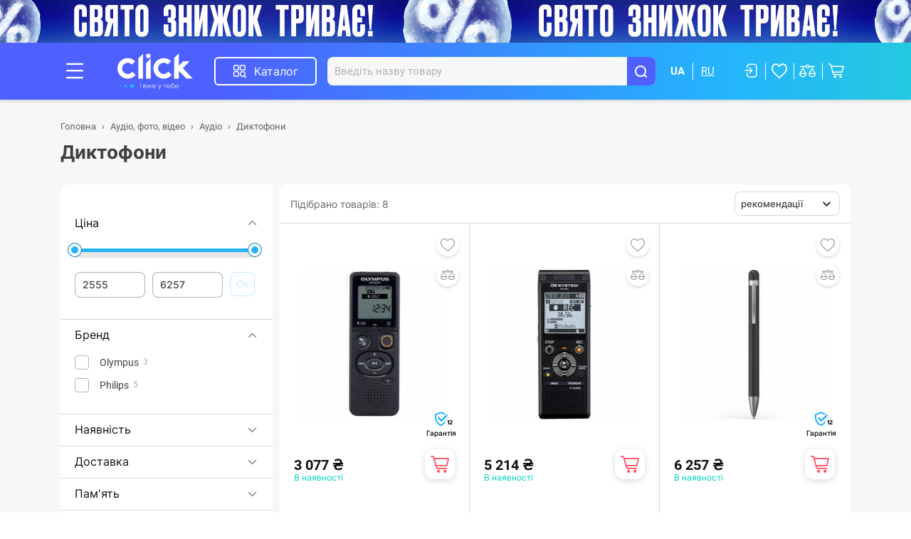

--- FILE ---
content_type: text/html; charset=UTF-8
request_url: https://click.ua/shop/diktofonyi
body_size: 79754
content:
<!DOCTYPE html>

<html lang="uk">

<head>

        




<meta http-equiv="content-type" content="text/html; charset=utf-8">
<meta http-equiv="X-UA-Compatible" content="IE=edge">
<meta name="viewport" content="width=device-width, initial-scale=1.0, maximum-scale=2.0">
<title>Диктофони ‣ купити Диктофони у Харкові, Києві | Україна</title>
<meta name="description" content="Доступні ціни на 【Диктофони】 ⏩ Можлива безкоштовна доставка по Україні ✈️ Гарантія якості ✓ Оплата частинами 💙 Замовляйте у 1 Click 👆">
<meta name="keywords" content="Диктофони">
<link rel="alternate" hreflang="uk-ua" href="https://click.ua/shop/diktofonyi">
<link rel="alternate" hreflang="ru-ua" href="https://click.ua/ru/shop/diktofonyi">


        
<meta name="robots" content="index, follow">


<link rel="canonical" href="https://click.ua/shop/diktofonyi">

<meta property="og:site_name" content="click.ua">
<meta property="og:title" content="Диктофони ‣ купити Диктофони у Харкові, Києві | Україна">
<meta property="og:description" content="Доступні ціни на 【Диктофони】 ⏩ Можлива безкоштовна доставка по Україні ✈️ Гарантія якості ✓ Оплата частинами 💙 Замовляйте у 1 Click 👆">


<link rel="apple-touch-icon" sizes="180x180" href="https://click.ua/images/favicon/apple-touch-icon.png?v2">
<link rel="icon" type="image/png" sizes="32x32" href="https://click.ua/images/favicon/favicon-32x32.png?v2">
<link rel="icon" type="image/png" sizes="16x16" href="https://click.ua/images/favicon/favicon-16x16.png?v2">
<link rel="manifest" href="https://click.ua/images/favicon/site.webmanifest?v2">
<link rel="mask-icon" href="https://click.ua/images/favicon/safari-pinned-tab.svg?v2" color="#5bbad5">
<meta name="msapplication-TileColor" content="#da532c">
<meta name="theme-color" content="#ffffff">

<link rel="stylesheet" type="text/css" href="https://click.ua/css/style.min.e1359d5d.css">

<link rel="preload" href="https://click.ua/css/fonts/icomoon/fonts/icomoon.woff2?qdcg35" as="font" type="font/woff2" crossorigin="anonymous">
<link rel="preload" href="https://click.ua/css/fonts/inter/inter-v11-latin_cyrillic-700.woff2" as="font" type="font/woff2" crossorigin="anonymous">
<link rel="preload" href="https://click.ua/css/fonts/inter/inter-v11-latin_cyrillic-regular.woff2" as="font" type="font/woff2" crossorigin="anonymous">
<link rel="preload" href="https://click.ua/css/fonts/inter/inter-v11-latin_cyrillic-500.woff2" as="font" type="font/woff2" crossorigin="anonymous">
<link rel="preload" href="https://click.ua/css/fonts/roboto/roboto-v30-latin_cyrillic-regular.woff2" as="font" type="font/woff2" crossorigin="anonymous">

<script type="text/javascript">
function getPixelExternalId(){var r=document.cookie.split(";").map((r=>r.split("=")));for(var t in r)if("PHPSESSID"===r[t][0].trim())return r[t][1].trim();return""}
</script>


<!-- Global site tag (gtag.js) - Google Analytics -->
<script async src="https://www.googletagmanager.com/gtag/js?id=UA-211554000-1"></script>
<script>
  window.dataLayer = window.dataLayer || [];
  function gtag(){dataLayer.push(arguments);}
  gtag('js', new Date());

  gtag('config', 'UA-211554000-1');
  gtag('config', 'AW-10798232467');
</script>

<!-- Google Tag Manager -->
<script>(function(w,d,s,l,i){w[l]=w[l]||[];w[l].push({'gtm.start':
new Date().getTime(),event:'gtm.js'});var f=d.getElementsByTagName(s)[0],
j=d.createElement(s),dl=l!='dataLayer'?'&l='+l:'';j.async=true;j.src=
'https://www.googletagmanager.com/gtm.js?id='+i+dl;f.parentNode.insertBefore(j,f);
})(window,document,'script','dataLayer','GTM-PVFJP6L');</script>
<!-- End Google Tag Manager -->

<meta name="facebook-domain-verification" content="xzhvpuznjuiwa58f9hg7oifcf9ekev" />

<script>
	(function(i,s,o,g,r,a,m){
	i["esSdk"] = r;
	i[r] = i[r] || function() {
		(i[r].q = i[r].q || []).push(arguments)
	}, a=s.createElement(o), m=s.getElementsByTagName(o)[0]; a.async=1; a.src=g;
	m.parentNode.insertBefore(a,m)}
	) (window, document, "script", "https://esputnik.com/scripts/v1/public/scripts?apiKey=eyJhbGciOiJSUzI1NiJ9.[base64].MtU0k29IMQYZcBnJcSlF9KZZeZHQ3EHBXx4mtMabGvXYM4vS9pNJShoZbcS71tbtA_bZCR9FKd67JI_VI8ew5g&domain=AC4DEA14-4362-48A4-9C69-440C54C3933E", "es");
	es("pushOn");
</script>

<!-- Hotjar Tracking Code for Site 6616789 (name missing) -->
<script>
    (function(h,o,t,j,a,r){
        h.hj=h.hj||function(){(h.hj.q=h.hj.q||[]).push(arguments)};
        h._hjSettings={hjid:6616789,hjsv:6};
        a=o.getElementsByTagName('head')[0];
        r=o.createElement('script');r.async=1;
        r.src=t+h._hjSettings.hjid+j+h._hjSettings.hjsv;
        a.appendChild(r);
    })(window,document,'https://static.hotjar.com/c/hotjar-','.js?sv=');
</script>

<script>
    var formComponent = {};
</script>


</head>

<body class=" filter-scroll-fix">

<!-- Google Tag Manager (noscript) -->
<noscript><iframe src="https://www.googletagmanager.com/ns.html?id=GTM-PVFJP6L"
height="0" width="0" style="display:none;visibility:hidden"></iframe></noscript>
<!-- End Google Tag Manager (noscript) -->

<div id="app-container" class="app bg --light">

            <div id="wrap" class="base"   v-ec-page-view-event:value='{"fb_event_id":null}'>
                    <div class="mobile-nav j-header-menu" v-if="initModalComponents">
    <div class="mobile-nav__wrapper">
        <div class="mobile-nav__header">
            <div class="mobile-nav__logo"><a href="https://click.ua"><img src="https://click.ua/images/logo-1.svg?v=1" alt="click.ua" width="74" height="35"></a></div>
            <button class="mobile-nav__close j-btn-header-menu" type="button"></button>
                    <div class="mobile-nav__profile">
                <a v-if="settings.userAuthCaptcha > 0" href="https://click.ua/account/login"><i class="icon"></i><span class="span">Вхід</span></a>
                <button class="j-btn-header-menu" v-else @click="$bus.$emit('e-login-popup-open')"><i class="icon"></i><span class="span">Вхід</span></button>
                <a class="mobile-nav__profile-register" href="https://click.ua/account/register">Реєстрація</a>
            </div>
                </div>
        <div class="mobile-nav__body">

                    
        
                    <ul class="mobile-nav__list"><div class="mobile-nav__catalog-btn">
    <a class="btn --secondary --md --block" href="https://click.ua/configurator"><i class="icon-con-assembly"></i>Конфігуратор ПК</a>
</div><li><a class="mobile-nav__list-item" href="https://click.ua/shop/actions/products"><span class="mobile-nav__list-icon"><i class="icon-label-action"></i>Акційні товари</span></a></li><nav class="d-xl-none"><ul class="mobile-nav__list"><li class="expand_open"><a class="mobile-nav__list-item j-expand" href="https://click.ua/"><span>Каталог</span><i class="icon-angle-down"></i></a><ul class="mobile-nav__list"><li><a href="https://click.ua/shop/noutbuki" class="mobile-nav__list-item"><img class="icon" src="https://click.ua/content/shop/groups/933/noutb-7fad.svg" width="24" height="24" alt="Комп`ютерна техніка, ноутбуки та планшети"><span>Комп`ютерна техніка, ноутбуки та планшети</span></a></li><li><a href="https://click.ua/shop/gralna-zona" class="mobile-nav__list-item"><img class="icon" src="https://click.ua/content/shop/groups/1008/graln-c812.svg" width="24" height="24" alt="Гральна зона"><span>Гральна зона</span></a></li><li><a href="https://click.ua/shop/smartfoni-telefoni-ta-plansheti" class="mobile-nav__list-item"><img class="icon" src="https://click.ua/content/shop/groups/925/smart-5343.svg" width="24" height="24" alt="Смартфони та телефони"><span>Смартфони та телефони</span></a></li><li><a href="https://click.ua/shop/smart-gadzheti-ta-elektrotransport" class="mobile-nav__list-item"><img class="icon" src="https://click.ua/content/shop/groups/1012/smart-7a53.svg" width="24" height="24" alt="Смарт-гаджети та електротранспорт"><span>Смарт-гаджети та електротранспорт</span></a></li><li><a href="https://click.ua/shop/televizori-ta-aksesuari" class="mobile-nav__list-item"><img class="icon" src="https://click.ua/content/shop/groups/923/telev-ac45.svg" width="24" height="24" alt="Телевізори та мультимедіа"><span>Телевізори та мультимедіа</span></a></li><li><a href="https://click.ua/shop/audiocomma-fotocomma-video" class="mobile-nav__list-item"><img class="icon" src="https://click.ua/content/shop/groups/1005/audio-5402.svg" width="24" height="24" alt="Аудіо, фото, відео"><span>Аудіо, фото, відео</span></a></li><li><a href="https://click.ua/shop/pobutova-tehnika" class="mobile-nav__list-item"><img class="icon" src="https://click.ua/content/shop/groups/54/tehni-f557.svg" width="24" height="24" alt="Техніка для дому"><span>Техніка для дому</span></a></li><li><a href="https://click.ua/shop/tehnika-dlya-kuhni" class="mobile-nav__list-item"><img class="icon" src="https://click.ua/content/shop/groups/977/tehni-13d3.svg" width="24" height="24" alt="Техніка для кухні"><span>Техніка для кухні</span></a></li><li><a href="https://click.ua/shop/krasota-i-zdorove" class="mobile-nav__list-item"><img class="icon" src="https://click.ua/content/shop/groups/774/krasa-1d5a.svg" width="24" height="24" alt="Краса та здоров'я"><span>Краса та здоров'я</span></a></li><li><a href="https://click.ua/shop/istochniki-pitaniya" class="mobile-nav__list-item"><img class="icon" src="https://click.ua/content/shop/groups/349/dzher-34e0.svg" width="24" height="24" alt="Джерела живлення й альтернативна енергетика"><span>Джерела живлення й альтернативна енергетика</span></a></li><li class="last"><a href="https://click.ua//shop" class="mobile-nav__list-item"><span>Усі розділи</span></a></li></ul></li></ul></nav><nav><ul class="mobile-nav__list"><li><a class="mobile-nav__list-item" href="https://click.ua/shop/labels/wish"><span class="mobile-nav__list-icon"><i class="icon-heart-0"></i>Обране</span><span class="mobile-nav__list-indicator flex-grow-0" v-if="wish_quantity > 0" v-text="wish_quantity"></span></a></li><li><a class="mobile-nav__list-item" href="https://click.ua/shop/compare"><span class="mobile-nav__list-icon"><i class="icon-libra-0"></i>Списки порівняння</span><span class="mobile-nav__list-indicator flex-grow-0" v-if="compare_quantity > 0">{{compare_quantity}}</span></a></li></ul><ul class="mobile-nav__list"><li><a class="mobile-nav__list-item j-expand" href="https://click.ua"><span>Допомога</span><i class="icon-angle-down"></i></a><ul class="mobile-nav__list --dropdown"><li><a class="mobile-nav__list-item" href="https://click.ua/kak-zakazat"><span>Як замовити</span></a></li><li><a class="mobile-nav__list-item" href="https://click.ua/account/register"><span>Реєстрація</span></a></li></ul></li><li><a class="mobile-nav__list-item j-expand" href="https://click.ua"><span>Покупцеві</span><i class="icon-angle-down"></i></a><ul class="mobile-nav__list --dropdown"><li><a class="mobile-nav__list-item" href="https://click.ua/dostavka"><span>Доставка</span></a></li><li><a class="mobile-nav__list-item" href="https://click.ua/oplata"><span>Оплата</span></a></li><li><a class="mobile-nav__list-item" href="https://click.ua/pb-chast"><span>Кредит</span></a></li><li><a class="mobile-nav__list-item" href="https://click.ua/obmen-i-vozvrat"><span>Обмін і повернення</span></a></li><li><a class="mobile-nav__list-item" href="https://click.ua/garantiya-i-servis"><span>Гарантія та сервіс</span></a></li></ul></li><li><a class="mobile-nav__list-item j-expand" href="https://click.ua"><span>Компанія</span><i class="icon-angle-down"></i></a><ul class="mobile-nav__list --dropdown"><li><a class="mobile-nav__list-item" href="https://click.ua/o-nas"><span>Про нас</span></a></li><li><a class="mobile-nav__list-item" href="https://click.ua/news"><span>Блог</span></a></li><li><a class="mobile-nav__list-item" href="https://click.ua/company/contacts"><span>Контакти</span></a></li><li><a class="mobile-nav__list-item" href="https://click.ua/terms-of-use"><span>Угода користувача</span></a></li><li><a class="mobile-nav__list-item" href="https://click.ua/privacy-policy"><span>Політика конфіденційності</span></a></li></ul></li></ul></nav></ul>
        
            <div class="mobile-nav__content">
                <div><span class="mobile-nav__content-label">Мова:</span>
                    <div class="mobile-nav__content-language language">
                        <ul>
                                                <li class="active"><span>UA</span></li>
                            <li><a href="#" @click.prevent="redirectUrl($store.state.selfPath + ($store.state.alternate.ru || '/ru'))">RU</a></li>
                                            </ul>
                    </div>
                </div>
                <div><span class="mobile-nav__content-label">Місто:</span>
                    <button class="mobile-nav__content-city icon j-btn-header-menu" type="button" @click="$bus.$emit('e-region-select-open')">{{default_region_name}}</button>
                </div>
            </div>
        </div>
        <div class="mobile-nav__footer">
            <button class="mobile-nav__footer-btn icon j-btn-header-menu" type="button" @click="$bus.$emit('e-open-feedback-menu')">Зв’язатися з нами</button>
        </div>
    </div>
</div>

<div class="body__shadow"></div>

            <div class="hdr-img d-none d-md-flex">
            <a href="https://click.ua/shop/actions/products">
                <img src="https://click.ua/content/bmg/b718-c26jbp3v7v-2560x60.png" width="2560" height="60">
            </a>
        </div>
    
            <div class="hdr-img d-md-none">
            <a href="https://click.ua/shop/actions/products">
                <img src="https://click.ua/content/bmg/b720-8uwzsewe2t-960x30.png" width="960" height="30">
            </a>
        </div>
    <header class="header">
    <div class="container">
        <div class="header__wrapper">
            <button class="header__btn j-btn-header-menu" type="button"></button>
            <div class="logo header__logo">
                <a href="https://click.ua" title="click.ua"><span class="logo__img"></span></a>
            </div>
            <div class="header__search">
                <div class="header__search-wrapper js_search-wrapper" v-cloak>
                                                                                                                                                                                                                                                                                                                                                                                                                                                                                                                                                                                                                                                                                                                                                                                                                                                                                                                                                                                                                                                                                                                                                                                                                                                                                                                                                                                                                                                                                                                                                                                                                                                                                                                                                                                                                                                                                                                                                                                                                                                                                                                                                                                                                                                                                                                                                                                                                                                                                                                                                                                                                                                                                                                                                                                                                                                                                                                                                                                                                                                                                                                                                                                                                                                                                                                                                                                                                                                                                                                                                                                                                                                                                                                                                                                                                                                                                                                                                                                                                                                                                                                                                                                                                                                                                                                                                                                                                                                                                                                                                                                                                                                                                                                                                                                                                                                                                                                                                                                                                                                                                                                                                                                                                                                                                                                                                                                                                                                                                                                                                                                                                                                                                                                                                                                                                                                                                                                                                                                                                                                                                                                                                                                                                                                                                                                                                                                                                                                                                                                                                                                                                                                                                                                                                                                                                                                                                                                                                                                                                                                                                                                                                                                                                                                                                                                                                                                                                                                                                                                                                                                                                                                                                                                                                                                                                                                                                                                                                                                                                                                                                                                                                                                                                                                                                                                                                                                                                                                                                                                                                                                                                                                                                                                                                                                                                                                                                                                                                                                                                                                                                                                                                                                                                                                                                                                                                                                                                                                                                                                                                                                                                                                                                                                                                                                                                                                                                                                                                                                                                                                                                                                                                                                                                                                                                                                                                                                                                                                                                                                                                                                                                                                                                                                                                                                                                                                                                                                                                                                                                                                                                                                                                                                                                                                                                                                                                                                                                                                                                                                                                                                                                                                                                                                                                                                                                                                                                                                                                                                                                                                                                                                                                                                                                                                                                                                                                                                                                                                                                                                                                                                                                                                                                                                                                                                                                                                                                                                                                                                                                                                                                                                                                                                                                                                                                                                                                                                                                                                                                                                                                                                                                                                                                                                                                                                                                                                                                                                                                                                                                                                                                                                                                                                                                                                                                                                                                                                                                                                                                                                                                                                                                                                                                                                                                                                                                                                                                                                                                                                                                                                                                                                                                                                                                                                                                                                                                                                                                                                                                                                                                                                                                                                                                                                                                                                                                                                                                                                                                                                                                                                                                                                                                                                                                                                                                                                                                                                                                                                                                                                                                                                                                                                                                                                                                                                                                                                                                                                                                                                                                                                                                                                                                                                                                                                                                                                                                                                                                                                                                                                                                                                                                                                                                                                                                                                                                                                                                                                                                                                                                                                                                                                                                                                                                                                                                                                                                                                                                                                                                                                                                                                                                                                                                                                                                                                                                                                                                                                                                                                                                                                                                                                                                                                                                                                                                                                                                                                                                                                                                                                                                                                                                                                                                                                                                                                                                                                                                                                                                                                                                                                                                                                                                                                                                                                                                                                                                                                                                                                                                                                                                                                                                                                                                                                                                                                                                                                                                                                                                                                                                                                                                                                                                                                                                                                                                                                                                                                                                                                                                                                                                                                                                                                                                                                                                                                                                                                                                                                                                                                                                                                                                                                                                                                                                                                                                                                                                                                                                                                                                                                                                                                                                                                                                                                                                                                                                                                                                                                                                                                                                                                                                                                                                                                                                                                                                                                                                                                                                                                                                                                                                                                                                                                                                                                                                                                                                                                                                                                                                                                                                                                                                                                                                                                                                                                                                                                                                                                                                                                                                                                                                                                                                                                                                                                                                                                                                                                                                                                                                                                                                                                                                                                                                                                                                                                                                                                                                                                                                                                                                                                                                                                                                                                                                                                                                                                                                                                                                                                                                                                                                                                                                                                                                                                                                                                                                                                                                                                                                                                                                                                                                                                                                                                                                                                                                                                                                                                                                                                                                                                                                                                                                                                                                                                                                                                                                                                                                                                                                                                                                                                                                                                                                                                                                                                                                                                                                                                                                                                                                                                                                                                                                                                                                                                                                                                                                                                                                                                                                                                                                                                                                                                                                                                                                                                                                                                                                                                                                                                                                                                                                                                                                                                                                                                                                                                                                                                                                                                                                                                                                                                                                                                                                                                                                                                                                                                                                                                                                                                                                                                                                                                                                                                                                                                                                                                                                                                                                                                                                                                                                                                                                                                                                                                                                                                                                                                                                                                                                                                                                                                                                                                                                                                                                                                                                                                                                                                                                                                                                                                                                                                                                                                                                                                                                                                                                                                                                                                                                                                                                                                                                                                                                                                                                                                                                                                                                                                                                                                                                                                                                                                                                                                                                                                                                                                                                                                                                                                                                                                                                                                                                                                                                                                                                                                                                                                                                                                                                                                                                                                                                                                                                                                                                                                                                                                                                                                                                                                                                                                                                                                                                                                                                                                                                                                                                                                                                                                                                                                                                                                                                                                                                                                                                                                                                                                                                                                                                                                                                                                                                                                                                                                                                                                                                                                                                                                                                                                                                                                                                                                                                                                                                                                                                                                                                                                                                                                                                                                                                                                                                                                                                                                                                                                                                                                                                                                                                                                                                                                                                                                                                                                                                                                                                                                                                                                                                                                                                                                                                                                                                                                                                                                                                                                                                                                                                                                                                                                                                                                                                                                                                                                                                                                                                                                                                                                                                                                                                                                                                                                                                                                                                                                                                                                                                                                                                                                                                                                                                                                                                                                                                                                                                                                                                                                                                                                                                                                                                                                                                                                                                                                                                                                                                                                                                                                                                                                                                                                                                                                                                                                                                                                                                                                                                                                                                                                                                                                                                                                                                                                                                                                                                                                                                                                                                                                                                                                                                                                                                                                                                                                                                                                                                                                                                                                                                                                                                                                                                                                                                                                                                                                                                                                                                                                                                                                                                                                                                                                                                                                                                                                                                                                                                                                                                                                                                                                                                                                                                                                                                                                                                                                                                                                                                                                                                                                                                                                                                                                                                                                                                                                                                                                                                                                                                                                                                                                                                                                                                                                                                                                                                                                                                                                                                                                                                                                                                                                                                                                                                                                                                                                                                                                                                                                                                                                                                                                                                                                                                                                                                                                                                                                                                                                                                                                                                                                                                                                                                                                                                                                                                                                                                                                                                                                                                                                                                                                                                                                                                                                                                                                                                                                                                                                                                                                                                                                                                                                                                                                                                                                                                                                                                                                                                                                                                                                                                                                                                                                                                                                                                                                                                                                                                                                                                                                                                                                                                                                                                                                                                                                                                                                                                                                                                                                                                                                                                                                                                                                                                                                                                                                                                                                                                                                                                                                                                                                                                                                                                                                                                                                                                                                                                                                                                                                                                                                                                                                                                                                                                                                                                                                                                                                                                                                                                                                                                                                                                                                                                                                                                                                                                                                                                                                                                                                                                                                                                                                                                                                                                                                                                                                                                                                                                                                                                                                                                                                                                                                                                                                                                                                                                                                                                                                                                                                                                                                                                                                                                                                                                                                                                                                                                                                                                                                                                                                                                                                                                                                                                                                                                                                                                                                                                                                                                                                                                                                                                                                                                                                                                                                                                                                                                                                                                                                                                                                                                                                                                                                                                                                                                                                                                                                                                                                                                                                                                                                                                                                                                                                                                                                                                                                                                                                                                                                                                                                                                                                                                                                                                                                                                                                                                                                                                                                                                                                                                                                                                                                                                                                                                                                                                                                                                                                                                                                                                                                                                                                                                                                                                                                                                                                                                                                                                                                                                                                                                                                                                                                                                                                                                                                                                                                                                                                                                                                                                                                                                                                                                                                                                <div class="header__catalog">
                        <button class="header__catalog-btn j-modal-btn" type="button" @click.stop="$bus.$emit('e-catalog-menu-open', 933)">Каталог</button>
                        <c-catalog-menu :id="88" v-if="initModalComponents && innerWidth >= 992" inline-template>
                            <div class="header-modal j-modal-target" :class="{'is-active': isShow}" @mouseover.stop @mouseleave="updateIsShow(false)" ref="catalog_block">
                                <div class="header-modal__wrapper">
                                    <nav class="header-modal__left">
                                        <a class="btn-configurator" href="https://click.ua/configurator"><img src="https://click.ua/images//pc.svg" width="30" height="30" alt="Конфігуратор ПК" class="icon"><span>Конфігуратор ПК</span></a>
                                        <div class="main-navigation">
                                            <ul>
                <li :class="{active:isShow==933}" @mouseover="updateIsShow(933)"><a href="https://click.ua/shop/noutbuki"><img src="https://click.ua/content/shop/groups/933/noutb-7fad.svg" width="30" height="30" alt="Комп`ютерна техніка, ноутбуки та планшети" class="icon"><span>Комп`ютерна техніка, ноутбуки та планшети</span></a></li><li :class="{active:isShow==1008}" @mouseover="updateIsShow(1008)"><a href="https://click.ua/shop/gralna-zona"><img src="https://click.ua/content/shop/groups/1008/graln-c812.svg" width="30" height="30" alt="Гральна зона" class="icon"><span>Гральна зона</span></a></li><li :class="{active:isShow==925}" @mouseover="updateIsShow(925)"><a href="https://click.ua/shop/smartfoni-telefoni-ta-plansheti"><img src="https://click.ua/content/shop/groups/925/smart-5343.svg" width="30" height="30" alt="Смартфони та телефони" class="icon"><span>Смартфони та телефони</span></a></li><li :class="{active:isShow==1012}" @mouseover="updateIsShow(1012)"><a href="https://click.ua/shop/smart-gadzheti-ta-elektrotransport"><img src="https://click.ua/content/shop/groups/1012/smart-7a53.svg" width="30" height="30" alt="Смарт-гаджети та електротранспорт" class="icon"><span>Смарт-гаджети та електротранспорт</span></a></li><li :class="{active:isShow==923}" @mouseover="updateIsShow(923)"><a href="https://click.ua/shop/televizori-ta-aksesuari"><img src="https://click.ua/content/shop/groups/923/telev-ac45.svg" width="30" height="30" alt="Телевізори та мультимедіа" class="icon"><span>Телевізори та мультимедіа</span></a></li><li :class="{active:isShow==1005}" @mouseover="updateIsShow(1005)"><a href="https://click.ua/shop/audiocomma-fotocomma-video"><img src="https://click.ua/content/shop/groups/1005/audio-5402.svg" width="30" height="30" alt="Аудіо, фото, відео" class="icon"><span>Аудіо, фото, відео</span></a></li><li :class="{active:isShow==54}" @mouseover="updateIsShow(54)"><a href="https://click.ua/shop/pobutova-tehnika"><img src="https://click.ua/content/shop/groups/54/tehni-f557.svg" width="30" height="30" alt="Техніка для дому" class="icon"><span>Техніка для дому</span></a></li><li :class="{active:isShow==977}" @mouseover="updateIsShow(977)"><a href="https://click.ua/shop/tehnika-dlya-kuhni"><img src="https://click.ua/content/shop/groups/977/tehni-13d3.svg" width="30" height="30" alt="Техніка для кухні" class="icon"><span>Техніка для кухні</span></a></li><li :class="{active:isShow==774}" @mouseover="updateIsShow(774)"><a href="https://click.ua/shop/krasota-i-zdorove"><img src="https://click.ua/content/shop/groups/774/krasa-1d5a.svg" width="30" height="30" alt="Краса та здоров&#039;я" class="icon"><span>Краса та здоров&#039;я</span></a></li><li :class="{active:isShow==349}" @mouseover="updateIsShow(349)"><a href="https://click.ua/shop/istochniki-pitaniya"><img src="https://click.ua/content/shop/groups/349/dzher-34e0.svg" width="30" height="30" alt="Джерела живлення й альтернативна енергетика" class="icon"><span>Джерела живлення й альтернативна енергетика</span></a></li><li :class="{active:isShow==33}" @mouseover="updateIsShow(33)"><a href="https://click.ua/shop/sistemi-bezpeki"><img src="https://click.ua/content/shop/groups/33/siste-fd6c.svg" width="30" height="30" alt="Системи безпеки" class="icon"><span>Системи безпеки</span></a></li><li :class="{active:isShow==353}" @mouseover="updateIsShow(353)"><a href="https://click.ua/shop/instrumentyi"><img src="https://click.ua/content/shop/groups/353/instr-fe55.svg" width="30" height="30" alt="Інструменти й автотовари" class="icon"><span>Інструменти й автотовари</span></a></li><li :class="{active:isShow==663}" @mouseover="updateIsShow(663)"><a href="https://click.ua/shop/sport-aktivniy-vidpochinok"><img src="https://click.ua/content/shop/groups/663/sport-62dd.svg" width="30" height="30" alt="Спорт, туризм, активний відпочинок" class="icon"><span>Спорт, туризм, активний відпочинок</span></a></li><li :class="{active:isShow==1692}" @mouseover="updateIsShow(1692)"><a href="https://click.ua/shop/dozvillya-navchannya-rozvitok"><img src="https://click.ua/content/shop/groups/1692/dozvi-ef04.svg" width="30" height="30" alt="Дозвілля, навчання, розвиток" class="icon"><span>Дозвілля, навчання, розвиток</span></a></li><li :class="{active:isShow==647}" @mouseover="updateIsShow(647)"><a href="https://click.ua/shop/dacha-sad-ogorod"><img src="https://click.ua/content/shop/groups/647/dim-d-4dc9.svg" width="30" height="30" alt="Дім, дача та сад" class="icon"><span>Дім, дача та сад</span></a></li><li :class="{active:isShow==91}" @mouseover="updateIsShow(91)"><a href="https://click.ua/shop/tovari-dlya-ditey"><img src="https://click.ua/content/shop/groups/91/tovar-44ea.svg" width="30" height="30" alt="Товари для дітей" class="icon"><span>Товари для дітей</span></a></li><li :class="{active:isShow==1015}" @mouseover="updateIsShow(1015)"><a href="https://click.ua/shop/tovari-dlya-biznesu"><img src="https://click.ua/content/shop/groups/1015/tovar-429e.svg" width="30" height="30" alt="Товари для бізнесу" class="icon"><span>Товари для бізнесу</span></a></li><li  @mouseover="updateIsShow(true)"><a href="https://click.ua/shop/actions/products"><img src="https://click.ua/content/shop/groups/2041/aktsi-a403.svg" width="30" height="30" alt="Акційні товари" class="icon"><span>Акційні товари</span></a></li>                                            </ul>
                                        </div>
                                        <a class="main-navigation-more" href="https://click.ua/shop"><span>Дивитись всі категорії</span></a>
                                    </nav>
                                    <template v-if="isShow">
                                                        <div class="header-modal__content" @mouseover="cancelUpdateIsShow">
                    <nav class="category-list2"><ul class="category-list2__wrapper" v-if="isShow == 933" :key="933"><li class="category-list2__block"><div class="category-list2__block-head"><img src="https://click.ua/content/shop/groups/52/komp-yuteri-ta-programne-zabezpechennya-thumb-126x106-f3ef.jpg" width="60" height="60" alt="Комп`ютери, моноблоки, неттопи" class="category-list2__block-img"><a href="https://click.ua/shop/kompyuteryi-i-komplektuyuschie" :href="id != 52 ? 'https://click.ua/shop/kompyuteryi-i-komplektuyuschie' : '#'" class="category-list2__block-link"><span>Комп`ютери, моноблоки, неттопи</span></a></div><ul class="category-list2__block-wrapper"><li class="category-list2__block-li"><a href="https://click.ua/shop/sistemni-bloki" :href="id != 971 ? 'https://click.ua/shop/sistemni-bloki' : '#'"><span>Комп`ютери</span></a></li><li class="category-list2__block-li"><a href="https://click.ua/shop/komp-yuteri-za-priznachennyam" :href="id != 1647 ? 'https://click.ua/shop/komp-yuteri-za-priznachennyam' : '#'"><span>Комп'ютери за призначенням</span></a></li><li class="category-list2__block-li"><a href="https://click.ua/shop/komp-yuteri-za-protsesorom" :href="id != 1651 ? 'https://click.ua/shop/komp-yuteri-za-protsesorom' : '#'"><span>Комп'ютери за процесором</span></a></li><li class="category-list2__block-li"><a href="https://click.ua/shop/komp-yuteri-za-videokartoyu-ta-os" :href="id != 1658 ? 'https://click.ua/shop/komp-yuteri-za-videokartoyu-ta-os' : '#'"><span>Комп'ютери за відеокартою та ОС</span></a></li><li class="category-list2__block-li"><a href="https://click.ua/shop/monobloki" :href="id != 365 ? 'https://click.ua/shop/monobloki' : '#'"><span>Моноблоки</span></a></li><li class="category-list2__block-li"><a href="https://click.ua/shop/nettopi" :href="id != 931 ? 'https://click.ua/shop/nettopi' : '#'"><span>Неттопи</span></a></li></ul></li><li class="category-list2__block"><div class="category-list2__block-head"><img src="https://click.ua/content/shop/groups/56/komplektuyuchi-thumb-126x126-0335.png" width="60" height="60" alt="Комплектуючі для ПК" class="category-list2__block-img"><a href="https://click.ua/shop/komplektuyuchi" :href="id != 56 ? 'https://click.ua/shop/komplektuyuchi' : '#'" class="category-list2__block-link"><span>Комплектуючі для ПК</span></a></div><ul class="category-list2__block-wrapper"><li class="category-list2__block-li"><a href="https://click.ua/shop/videokartyi" :href="id != 8 ? 'https://click.ua/shop/videokartyi' : '#'"><span>Відеокарти</span></a></li><li class="category-list2__block-li"><a href="https://click.ua/shop/protsessoryi" :href="id != 1 ? 'https://click.ua/shop/protsessoryi' : '#'"><span>Процесори</span></a></li><li class="category-list2__block-li"><a href="https://click.ua/shop/materinskie-platyi" :href="id != 6 ? 'https://click.ua/shop/materinskie-platyi' : '#'"><span>Материнські плати</span></a></li><li class="category-list2__block-li"><a href="https://click.ua/shop/ssd-nakopiteli" :href="id != 23 ? 'https://click.ua/shop/ssd-nakopiteli' : '#'"><span>SSD-накопичувачі</span></a></li><li class="category-list2__block-li"><a href="https://click.ua/shop/hdd-nakopiteli" :href="id != 3 ? 'https://click.ua/shop/hdd-nakopiteli' : '#'"><span>HDD-накопичувачі</span></a></li><li class="category-list2__block-li"><a href="https://click.ua/shop/operativnaya-pamyat-dlya-pk-i-noutbukov" :href="id != 2 ? 'https://click.ua/shop/operativnaya-pamyat-dlya-pk-i-noutbukov' : '#'"><span>Оперативна пам`ять для ПК і ноутбуків</span></a></li><li class="category-list2__block-li"><a href="https://click.ua/shop/korpusa-dlya-pk" :href="id != 7 ? 'https://click.ua/shop/korpusa-dlya-pk' : '#'"><span>Корпуси для ПК</span></a></li><li class="category-list2__block-li --d-hide"><a href="https://click.ua/shop/bloki-pitaniya-dlya-korpusov" :href="id != 473 ? 'https://click.ua/shop/bloki-pitaniya-dlya-korpusov' : '#'"><span>Блоки живлення для корпусів</span></a></li><li class="category-list2__block-li --d-hide"><a href="https://click.ua/shop/sistemyi-ohlazhdeniya-zagalni" :href="id != 1699 ? 'https://click.ua/shop/sistemyi-ohlazhdeniya-zagalni' : '#'"><span>Системи охолодження</span></a></li><li class="category-list2__block-li --d-hide"><a href="https://click.ua/shop/zvukovyie-kartyi" :href="id != 9 ? 'https://click.ua/shop/zvukovyie-kartyi' : '#'"><span>Звукові карти</span></a></li><li class="category-list2__block-li --d-hide"><a href="https://click.ua/shop/opticheskie-privodyi" :href="id != 4 ? 'https://click.ua/shop/opticheskie-privodyi' : '#'"><span>Оптичні приводи</span></a></li><li class="category-list2__block-li --d-hide"><a href="https://click.ua/shop/kontrolleryi" :href="id != 13 ? 'https://click.ua/shop/kontrolleryi' : '#'"><span>Контролери</span></a></li><li class="category-list2__block-li --d-hide"><a href="https://click.ua/shop/termopasta-termokley-termoprokladki" :href="id != 627 ? 'https://click.ua/shop/termopasta-termokley-termoprokladki' : '#'"><span>Термоінтерфейси</span></a></li><li class="category-list2__block-li --d-hide"><a href="https://click.ua/shop/oborudovanie-dlya-mayninga" :href="id != 500 ? 'https://click.ua/shop/oborudovanie-dlya-mayninga' : '#'"><span>Устаткування для майнінга</span></a></li><li class="category-list2__block-li --d-hide"><a href="https://click.ua/shop/plati-rozshirennya" :href="id != 1026 ? 'https://click.ua/shop/plati-rozshirennya' : '#'"><span>Плати розширення</span></a></li><li class="category-list2__block-li --d-hide"><a href="https://click.ua/shop/aksessuaryi-dlya-korpusov-i-kulerov" :href="id != 626 ? 'https://click.ua/shop/aksessuaryi-dlya-korpusov-i-kulerov' : '#'"><span>Аксесуари для корпусів і кулерів</span></a></li><li class="category-list2__block-more" @click.prevent="showMore"><a href="">Показати ще</a><span>9</span></li></ul></li><li class="category-list2__block"><div class="category-list2__block-head"><img src="https://click.ua/content/shop/groups/27/noutbuki-ultrabuki-thumb-126x126-e8df.png" width="60" height="60" alt="Ноутбуки" class="category-list2__block-img"><a href="https://click.ua/shop/noutbuki-ultrabuki" :href="id != 27 ? 'https://click.ua/shop/noutbuki-ultrabuki' : '#'" class="category-list2__block-link"><span>Ноутбуки</span></a></div></li><li class="category-list2__block"><div class="category-list2__block-head"><img src="https://click.ua/content/shop/groups/1987/noutbuki-bslashu-thumb-126x126-6fce.jpg" width="60" height="60" alt="Ноутбуки Б/у" class="category-list2__block-img"><a href="https://click.ua/shop/noutbuki-bslashu" :href="id != 1987 ? 'https://click.ua/shop/noutbuki-bslashu' : '#'" class="category-list2__block-link"><span>Ноутбуки Б/у</span></a></div></li><li class="category-list2__block"><div class="category-list2__block-head"><img src="https://click.ua/content/shop/groups/5/monitori-thumb-126x126-0630.png" width="60" height="60" alt="Монітори" class="category-list2__block-img"><a href="https://click.ua/shop/monitori" :href="id != 5 ? 'https://click.ua/shop/monitori' : '#'" class="category-list2__block-link"><span>Монітори</span></a></div></li><li class="category-list2__block"><div class="category-list2__block-head"><img src="https://click.ua/content/shop/groups/970/komp-yuterna-periferiya-thumb-126x126-539d.jpg" width="60" height="60" alt="Комп&#039;ютерна периферія" class="category-list2__block-img"><a href="https://click.ua/shop/komp-yuterna-periferiya" :href="id != 970 ? 'https://click.ua/shop/komp-yuterna-periferiya' : '#'" class="category-list2__block-link"><span>Комп&#039;ютерна периферія</span></a></div><ul class="category-list2__block-wrapper"><li class="category-list2__block-li"><a href="https://click.ua/shop/myishi" :href="id != 10 ? 'https://click.ua/shop/myishi' : '#'"><span>Миші</span></a></li><li class="category-list2__block-li"><a href="https://click.ua/shop/klaviaturyi" :href="id != 29 ? 'https://click.ua/shop/klaviaturyi' : '#'"><span>Клавіатури</span></a></li><li class="category-list2__block-li"><a href="https://click.ua/shop/komplektyi-klaviatura-myish" :href="id != 631 ? 'https://click.ua/shop/komplektyi-klaviatura-myish' : '#'"><span>Комплекти: клавіатура та миша</span></a></li><li class="category-list2__block-li"><a href="https://click.ua/shop/igrovyie-poverhnosti" :href="id != 20 ? 'https://click.ua/shop/igrovyie-poverhnosti' : '#'"><span>Ігрові поверхні</span></a></li><li class="category-list2__block-li"><a href="https://click.ua/shop/zovnishni-hdd-nakopichuvachi" :href="id != 59 ? 'https://click.ua/shop/zovnishni-hdd-nakopichuvachi' : '#'"><span>Зовнішні HDD-накопичувачі</span></a></li><li class="category-list2__block-li"><a href="https://click.ua/shop/zovnishni-ssd-nakopichuvachi" :href="id != 356 ? 'https://click.ua/shop/zovnishni-ssd-nakopichuvachi' : '#'"><span>Зовнішні SSD-накопичувачі</span></a></li><li class="category-list2__block-li"><a href="https://click.ua/shop/nakopiteli-informatsii" :href="id != 932 ? 'https://click.ua/shop/nakopiteli-informatsii' : '#'"><span>Накопичувачі інформації інші</span></a></li><li class="category-list2__block-li --d-hide"><a href="https://click.ua/shop/akusticheskie-sistemyi" :href="id != 21 ? 'https://click.ua/shop/akusticheskie-sistemyi' : '#'"><span>Комп'ютерні колонки</span></a></li><li class="category-list2__block-li --d-hide"><a href="https://click.ua/shop/veb-kameryi" :href="id != 41 ? 'https://click.ua/shop/veb-kameryi' : '#'"><span>Веб-камери</span></a></li><li class="category-list2__block-li --d-hide"><a href="https://click.ua/shop/mikrofonyi-dlya-pk" :href="id != 1710 ? 'https://click.ua/shop/mikrofonyi-dlya-pk' : '#'"><span>Мікрофони</span></a></li><li class="category-list2__block-li --d-hide"><a href="https://click.ua/shop/kabeli-i-perehodniki" :href="id != 411 ? 'https://click.ua/shop/kabeli-i-perehodniki' : '#'"><span>Кабелі та перехідники</span></a></li><li class="category-list2__block-li --d-hide"><a href="https://click.ua/shop/kardrideri-i-usb-kontsentratori" :href="id != 629 ? 'https://click.ua/shop/kardrideri-i-usb-kontsentratori' : '#'"><span>USB-хаби та кардрідери</span></a></li><li class="category-list2__block-li --d-hide"><a href="https://click.ua/shop/aksessuaryi-dlya-klaviatur-i-myishek" :href="id != 982 ? 'https://click.ua/shop/aksessuaryi-dlya-klaviatur-i-myishek' : '#'"><span>Аксесуари до клавіатур та мишей</span></a></li><li class="category-list2__block-more" @click.prevent="showMore"><a href="">Показати ще</a><span>6</span></li></ul></li><li class="category-list2__block"><div class="category-list2__block-head"><img src="https://click.ua/content/shop/groups/64/plansheti-thumb-126x126-3004.png" width="60" height="60" alt="Планшети" class="category-list2__block-img"><a href="https://click.ua/shop/planshetyi" :href="id != 64 ? 'https://click.ua/shop/planshetyi' : '#'" class="category-list2__block-link"><span>Планшети</span></a></div></li><li class="category-list2__block"><div class="category-list2__block-head"><img src="https://click.ua/content/shop/groups/58/merezheve-obladnannya-thumb-126x126-795d.png" width="60" height="60" alt="Мережеве обладнання" class="category-list2__block-img"><a href="https://click.ua/shop/merezheve-obladnannya" :href="id != 58 ? 'https://click.ua/shop/merezheve-obladnannya' : '#'" class="category-list2__block-link"><span>Мережеве обладнання</span></a></div><ul class="category-list2__block-wrapper"><li class="category-list2__block-li"><a href="https://click.ua/shop/routeryi" :href="id != 180 ? 'https://click.ua/shop/routeryi' : '#'"><span>Маршрутизатори (роутери)</span></a></li><li class="category-list2__block-li"><a href="https://click.ua/shop/routeryi/7847=mesh-sistema" :href="id != 1711 ? 'https://click.ua/shop/routeryi/7847=mesh-sistema' : '#'"><span>Mesh-системи</span></a></li><li class="category-list2__block-li"><a href="https://click.ua/shop/tochki-dostupu" :href="id != 184 ? 'https://click.ua/shop/tochki-dostupu' : '#'"><span>Точки доступу</span></a></li><li class="category-list2__block-li"><a href="https://click.ua/shop/komutatori" :href="id != 181 ? 'https://click.ua/shop/komutatori' : '#'"><span>Комутатори</span></a></li><li class="category-list2__block-li"><a href="https://click.ua/shop/merezhevi-adapteri" :href="id != 176 ? 'https://click.ua/shop/merezhevi-adapteri' : '#'"><span>Мережеві адаптери</span></a></li><li class="category-list2__block-li"><a href="https://click.ua/shop/aksesuari-do-merezhevogo-obladnannya" :href="id != 1067 ? 'https://click.ua/shop/aksesuari-do-merezhevogo-obladnannya' : '#'"><span>Аксесуари до мережевого обладнання</span></a></li><li class="category-list2__block-li"><a href="https://click.ua/shop/sistemi-videosposterezhennya" :href="id != 1714 ? 'https://click.ua/shop/sistemi-videosposterezhennya' : '#'"><span>Системи відеоспостереження</span></a></li><li class="category-list2__block-li --d-hide"><a href="https://click.ua/shop/ip-telefoniya-videokonferentsiyi" :href="id != 655 ? 'https://click.ua/shop/ip-telefoniya-videokonferentsiyi' : '#'"><span>IP-телефонія, відеоконференції</span></a></li><li class="category-list2__block-li --d-hide"><a href="https://click.ua/shop/optika" :href="id != 183 ? 'https://click.ua/shop/optika' : '#'"><span>Оптичне обладнання</span></a></li><li class="category-list2__block-li --d-hide"><a href="https://click.ua/shop/merezhevi-shovischa" :href="id != 185 ? 'https://click.ua/shop/merezhevi-shovischa' : '#'"><span>Мережеві сховища</span></a></li><li class="category-list2__block-li --d-hide"><a href="https://click.ua/shop/kabel-dlya-merezh" :href="id != 412 ? 'https://click.ua/shop/kabel-dlya-merezh' : '#'"><span>Кабель для мереж</span></a></li><li class="category-list2__block-li --d-hide"><a href="https://click.ua/shop/instrumenti-i-testeri-dlya-merezh" :href="id != 429 ? 'https://click.ua/shop/instrumenti-i-testeri-dlya-merezh' : '#'"><span>Інструменти і тестери для мереж</span></a></li><li class="category-list2__block-li --d-hide"><a href="https://click.ua/shop/powerline" :href="id != 175 ? 'https://click.ua/shop/powerline' : '#'"><span>Powerline</span></a></li><li class="category-list2__block-li --d-hide"><a href="https://click.ua/shop/shafi-stiyki-ta-elementi-sks" :href="id != 1028 ? 'https://click.ua/shop/shafi-stiyki-ta-elementi-sks' : '#'"><span>Шафи, стійки та елементи СКС</span></a></li><li class="category-list2__block-more" @click.prevent="showMore"><a href="">Показати ще</a><span>7</span></li></ul></li><li class="category-list2__block"><div class="category-list2__block-head"><img src="https://click.ua/content/shop/groups/456/ofisna-tehnika-thumb-126x126-cd77.png" width="60" height="60" alt="Офісна техніка" class="category-list2__block-img"><a href="https://click.ua/shop/ofisnaya-tehnika" :href="id != 456 ? 'https://click.ua/shop/ofisnaya-tehnika' : '#'" class="category-list2__block-link"><span>Офісна техніка</span></a></div><ul class="category-list2__block-wrapper"><li class="category-list2__block-li"><a href="https://click.ua/shop/mfu" :href="id != 651 ? 'https://click.ua/shop/mfu' : '#'"><span>БФП та принтери</span></a></li><li class="category-list2__block-li"><a href="https://click.ua/shop/skaneri" :href="id != 12 ? 'https://click.ua/shop/skaneri' : '#'"><span>Сканери</span></a></li><li class="category-list2__block-li"><a href="https://click.ua/shop/shrederi" :href="id != 15 ? 'https://click.ua/shop/shrederi' : '#'"><span>Шредери (знищувачі документів)</span></a></li><li class="category-list2__block-li"><a href="https://click.ua/shop/laminatori" :href="id != 454 ? 'https://click.ua/shop/laminatori' : '#'"><span>Ламінатори</span></a></li><li class="category-list2__block-li"><a href="https://click.ua/shop/3d-printeryi" :href="id != 652 ? 'https://click.ua/shop/3d-printeryi' : '#'"><span>3D-принтери</span></a></li><li class="category-list2__block-li"><a href="https://click.ua/shop/3dminusskaneri" :href="id != 1706 ? 'https://click.ua/shop/3dminusskaneri' : '#'"><span>3D-сканери</span></a></li><li class="category-list2__block-li"><a href="https://click.ua/shop/3d-ruchki" :href="id != 653 ? 'https://click.ua/shop/3d-ruchki' : '#'"><span>3D-ручки</span></a></li><li class="category-list2__block-li --d-hide"><a href="https://click.ua/shop/binderi" :href="id != 513 ? 'https://click.ua/shop/binderi' : '#'"><span>Біндери</span></a></li><li class="category-list2__block-li --d-hide"><a href="https://click.ua/shop/rizalne-obladnannya" :href="id != 619 ? 'https://click.ua/shop/rizalne-obladnannya' : '#'"><span>Різальне обладнання</span></a></li><li class="category-list2__block-li --d-hide"><a href="https://click.ua/shop/telefoniya" :href="id != 166 ? 'https://click.ua/shop/telefoniya' : '#'"><span>Телефонія</span></a></li><li class="category-list2__block-li --d-hide"><a href="https://click.ua/shop/vitratni-materiali" :href="id != 55 ? 'https://click.ua/shop/vitratni-materiali' : '#'"><span>Витратні матеріали</span></a></li><li class="category-list2__block-li --d-hide"><a href="https://click.ua/shop/aksessuaryi-k-pechatnoy-tehnike" :href="id != 650 ? 'https://click.ua/shop/aksessuaryi-k-pechatnoy-tehnike' : '#'"><span>Аксесуари до друкуючої техніки</span></a></li><li class="category-list2__block-li --d-hide"><a href="https://click.ua/shop/doski-ofisnyie-flipchartyi" :href="id != 878 ? 'https://click.ua/shop/doski-ofisnyie-flipchartyi' : '#'"><span>Дошки офісні, фліпчарти</span></a></li><li class="category-list2__block-more" @click.prevent="showMore"><a href="">Показати ще</a><span>6</span></li></ul></li><li class="category-list2__block"><div class="category-list2__block-head"><img src="https://click.ua/content/shop/groups/14/programne-zabezpechennya-thumb-126x126-d52c.png" width="60" height="60" alt="Програмне забезпечення" class="category-list2__block-img"><a href="https://click.ua/shop/programmnoe-obespechenie" :href="id != 14 ? 'https://click.ua/shop/programmnoe-obespechenie' : '#'" class="category-list2__block-link"><span>Програмне забезпечення</span></a></div></li><li class="category-list2__block"><div class="category-list2__block-head"><img src="https://click.ua/content/shop/groups/394/serverne-obladnannya-thumb-126x126-9c88.png" width="60" height="60" alt="Серверне обладнання" class="category-list2__block-img"><a href="https://click.ua/shop/servernoe-oborudovanie" :href="id != 394 ? 'https://click.ua/shop/servernoe-oborudovanie' : '#'" class="category-list2__block-link"><span>Серверне обладнання</span></a></div><ul class="category-list2__block-wrapper"><li class="category-list2__block-li"><a href="https://click.ua/shop/zhestkie-diski-dlya-serverov" :href="id != 395 ? 'https://click.ua/shop/zhestkie-diski-dlya-serverov' : '#'"><span>Жорсткі диски для серверів</span></a></li><li class="category-list2__block-li"><a href="https://click.ua/shop/korporativnyie-ssd" :href="id != 396 ? 'https://click.ua/shop/korporativnyie-ssd' : '#'"><span>Корпоративні SSD</span></a></li><li class="category-list2__block-li"><a href="https://click.ua/shop/operativnaya-pamyat-dlya-serverov" :href="id != 398 ? 'https://click.ua/shop/operativnaya-pamyat-dlya-serverov' : '#'"><span>Оперативна пам`ять для серверів</span></a></li><li class="category-list2__block-li"><a href="https://click.ua/shop/protsessoryi-dlya-serverov" :href="id != 399 ? 'https://click.ua/shop/protsessoryi-dlya-serverov' : '#'"><span>Процесори для серверів</span></a></li><li class="category-list2__block-li"><a href="https://click.ua/shop/korpusi-i-bp-dlya-serveriv" :href="id != 400 ? 'https://click.ua/shop/korpusi-i-bp-dlya-serveriv' : '#'"><span>Корпуси і БП для серверів</span></a></li><li class="category-list2__block-li"><a href="https://click.ua/shop/serveryi" :href="id != 401 ? 'https://click.ua/shop/serveryi' : '#'"><span>Сервери</span></a></li><li class="category-list2__block-li"><a href="https://click.ua/shop/aksesuari-dlya-serveriv" :href="id != 405 ? 'https://click.ua/shop/aksesuari-dlya-serveriv' : '#'"><span>Аксесуари для серверів</span></a></li></ul></li><li class="category-list2__block"><div class="category-list2__block-head"><img src="https://click.ua/content/shop/groups/46/grafichni-plansheti-thumb-126x126-e503.png" width="60" height="60" alt="Графічні планшети" class="category-list2__block-img"><a href="https://click.ua/shop/grafichni-plansheti" :href="id != 46 ? 'https://click.ua/shop/grafichni-plansheti' : '#'" class="category-list2__block-link"><span>Графічні планшети</span></a></div></li><li class="category-list2__block"><div class="category-list2__block-head"><img src="https://click.ua/content/shop/groups/65/elektronni-knigi-thumb-126x126-1d94.png" width="60" height="60" alt="Електронні книги" class="category-list2__block-img"><a href="https://click.ua/shop/elektronnyie-knigi" :href="id != 65 ? 'https://click.ua/shop/elektronnyie-knigi' : '#'" class="category-list2__block-link"><span>Електронні книги</span></a></div></li><li class="category-list2__block"><div class="category-list2__block-head"><img src="https://click.ua/content/shop/groups/1207/okulyari-dlya-kompbacktickyutera-thumb-126x126-b3a8.jpg" width="60" height="60" alt="Окуляри для комп`ютера" class="category-list2__block-img"><a href="https://click.ua/shop/okulyari-dlya-kompbacktickyutera" :href="id != 1207 ? 'https://click.ua/shop/okulyari-dlya-kompbacktickyutera' : '#'" class="category-list2__block-link"><span>Окуляри для комп`ютера</span></a></div></li><li class="category-list2__block"><div class="category-list2__block-head"><img src="https://click.ua/content/shop/groups/637/aksesuari-dlya-noutbukiv-thumb-126x126-142c.png" width="60" height="60" alt="Аксесуари для ноутбуків" class="category-list2__block-img"><a href="https://click.ua/shop/aksessuaryi-dlya-noutbukov" :href="id != 637 ? 'https://click.ua/shop/aksessuaryi-dlya-noutbukov' : '#'" class="category-list2__block-link"><span>Аксесуари для ноутбуків</span></a></div><ul class="category-list2__block-wrapper"><li class="category-list2__block-li"><a href="https://click.ua/shop/sumki-chehlyi-dlya-noutbukov" :href="id != 39 ? 'https://click.ua/shop/sumki-chehlyi-dlya-noutbukov' : '#'"><span>Сумки, чохли та рюкзаки для ноутбуків</span></a></li><li class="category-list2__block-li"><a href="https://click.ua/shop/podstavki-i-stoliki-dlya-noutbukov" :href="id != 638 ? 'https://click.ua/shop/podstavki-i-stoliki-dlya-noutbukov' : '#'"><span>Підставки та столики для ноутбуків</span></a></li><li class="category-list2__block-li"><a href="https://click.ua/shop/dok-stantsii-dlya-noutbukov" :href="id != 642 ? 'https://click.ua/shop/dok-stantsii-dlya-noutbukov' : '#'"><span>Док-станції для ноутбуків</span></a></li><li class="category-list2__block-li"><a href="https://click.ua/shop/bloki-pitaniya-dlya-noutbukov" :href="id != 639 ? 'https://click.ua/shop/bloki-pitaniya-dlya-noutbukov' : '#'"><span>Блоки живлення для ноутбуків</span></a></li><li class="category-list2__block-li"><a href="https://click.ua/shop/akkumulyatoryi-dlya-noutbukov" :href="id != 640 ? 'https://click.ua/shop/akkumulyatoryi-dlya-noutbukov' : '#'"><span>Акумулятори для ноутбуків</span></a></li><li class="category-list2__block-li"><a href="https://click.ua/shop/priladdya-dlya-chischennya" :href="id != 385 ? 'https://click.ua/shop/priladdya-dlya-chischennya' : '#'"><span>Приладдя для чищення</span></a></li><li class="category-list2__block-li"><a href="https://click.ua/shop/zamki-dlya-noutbukov" :href="id != 34 ? 'https://click.ua/shop/zamki-dlya-noutbukov' : '#'"><span>Замки для ноутбуків</span></a></li><li class="category-list2__block-li --d-hide"><a href="https://click.ua/shop/nakleyki-zaschitnyie-plenki-dlya-noutbukov" :href="id != 641 ? 'https://click.ua/shop/nakleyki-zaschitnyie-plenki-dlya-noutbukov' : '#'"><span>Наклейки, захисні плівки для ноутбуків</span></a></li><li class="category-list2__block-more" @click.prevent="showMore"><a href="">Показати ще</a><span>1</span></li></ul></li><li class="category-list2__block"><div class="category-list2__block-head"><img src="https://click.ua/content/shop/groups/628/aksesuari-dlya-grafichnih-planshetiv-thumb-126x126-35ce.png" width="60" height="60" alt="Аксесуари дo графічних планшетів" class="category-list2__block-img"><a href="https://click.ua/shop/aksesuari-dlya-grafichnih-planshetiv" :href="id != 628 ? 'https://click.ua/shop/aksesuari-dlya-grafichnih-planshetiv' : '#'" class="category-list2__block-link"><span>Аксесуари дo графічних планшетів</span></a></div></li><li class="category-list2__block"><div class="category-list2__block-head"><img src="https://click.ua/content/shop/groups/503/aksesuari-dlya-pk-thumb-126x126-40f1.png" width="60" height="60" alt="Аксесуари для ПК" class="category-list2__block-img"><a href="https://click.ua/shop/aksessuaryi-dlya-pk" :href="id != 503 ? 'https://click.ua/shop/aksessuaryi-dlya-pk' : '#'" class="category-list2__block-link"><span>Аксесуари для ПК</span></a></div></li><li class="category-list2__block"><div class="category-list2__block-head"><img src="https://click.ua/content/shop/groups/66/aksesuari-dlya-planshetiv-thumb-126x126-de3a.png" width="60" height="60" alt="Аксесуари для планшетів" class="category-list2__block-img"><a href="https://click.ua/shop/aksessuaryi-dlya-planshetov" :href="id != 66 ? 'https://click.ua/shop/aksessuaryi-dlya-planshetov' : '#'" class="category-list2__block-link"><span>Аксесуари для планшетів</span></a></div><ul class="category-list2__block-wrapper"><li class="category-list2__block-li"><a href="https://click.ua/shop/klaviaturi-do-planshetiv" :href="id != 212 ? 'https://click.ua/shop/klaviaturi-do-planshetiv' : '#'"><span>Клавіатури до планшетів</span></a></li><li class="category-list2__block-li"><a href="https://click.ua/shop/zahisni-plivki-ta-sklo-dlya-planshetiv" :href="id != 928 ? 'https://click.ua/shop/zahisni-plivki-ta-sklo-dlya-planshetiv' : '#'"><span>Захисні плівки та скло для планшетів</span></a></li><li class="category-list2__block-li"><a href="https://click.ua/shop/chehlyi-dlya-planshetov" :href="id != 929 ? 'https://click.ua/shop/chehlyi-dlya-planshetov' : '#'"><span>Чохли для планшетів</span></a></li><li class="category-list2__block-li"><a href="https://click.ua/shop/akkumulyatoryi-dlya-planshetov" :href="id != 941 ? 'https://click.ua/shop/akkumulyatoryi-dlya-planshetov' : '#'"><span>Акумулятори для планшетів</span></a></li></ul></li><li class="category-list2__block"><div class="category-list2__block-head"><img src="https://click.ua/content/shop/groups/73/aksesuari-dlya-elektronnih-knig-thumb-126x126-ac42.png" width="60" height="60" alt="Аксесуари до електронних книг" class="category-list2__block-img"><a href="https://click.ua/shop/aksessuaryi-dlya-elektronnyih-knig" :href="id != 73 ? 'https://click.ua/shop/aksessuaryi-dlya-elektronnyih-knig' : '#'" class="category-list2__block-link"><span>Аксесуари до електронних книг</span></a></div></li></ul><ul class="category-list2__wrapper" v-if="isShow == 1008" :key="1008"><li class="category-list2__block"><div class="category-list2__block-head"><img src="https://click.ua/content/shop/groups/1603/kompyuteryi-dlya-igr-thumb-126x126-ea06.png" width="60" height="60" alt="Ігрові комп&#039;ютери" class="category-list2__block-img"><a href="https://click.ua/shop/igrovi-kompapostropheyuteri" :href="id != 1603 ? 'https://click.ua/shop/igrovi-kompapostropheyuteri' : '#'" class="category-list2__block-link"><span>Ігрові комп&#039;ютери</span></a></div><ul class="category-list2__block-wrapper"><li class="category-list2__block-li"><a href="https://click.ua/sistemni-bloki-dlya-igr" :href="id != 1619 ? 'https://click.ua/sistemni-bloki-dlya-igr' : '#'"><span>Дивитись всі комп'ютери для ігор</span></a></li><li class="category-list2__block-li"><a href="https://click.ua/sistemnyie-bloki-na-baze-geforce-rtx-50" :href="id != 1777 ? 'https://click.ua/sistemnyie-bloki-na-baze-geforce-rtx-50' : '#'"><span>На базі GeForce RTX 50</span></a></li><li class="category-list2__block-li"><a href="https://click.ua/sistemni-bloki-dlya-igr-windows" :href="id != 1613 ? 'https://click.ua/sistemni-bloki-dlya-igr-windows' : '#'"><span>Зі встановленою Windows</span></a></li><li class="category-list2__block-li"><a href="https://click.ua/sistemnyie-bloki-16-gb-32-gb" :href="id != 1617 ? 'https://click.ua/sistemnyie-bloki-16-gb-32-gb' : '#'"><span>З оперативною пам'яттю 16 - 32 ГБ</span></a></li><li class="category-list2__block-li"><a href="https://click.ua/sistemni-bloki-dlya-igr-64-128-gb" :href="id != 1618 ? 'https://click.ua/sistemni-bloki-dlya-igr-64-128-gb' : '#'"><span>З оперативною пам'яттю 64 - 128 ГБ</span></a></li><li class="category-list2__block-li"><a href="https://click.ua/sistemni-bloki-dlya-igr-intel" :href="id != 1614 ? 'https://click.ua/sistemni-bloki-dlya-igr-intel' : '#'"><span>З процесором Intel</span></a></li><li class="category-list2__block-li"><a href="https://click.ua/sistemni-bloki-dlya-igor-amd" :href="id != 1615 ? 'https://click.ua/sistemni-bloki-dlya-igor-amd' : '#'"><span>З процесором AMD</span></a></li><li class="category-list2__block-li --d-hide"><a href="https://click.ua/sistemni-bloki-dlya-igr-10-12" :href="id != 1616 ? 'https://click.ua/sistemni-bloki-dlya-igr-10-12' : '#'"><span>З 10 - 12 ядрами процесора</span></a></li><li class="category-list2__block-more" @click.prevent="showMore"><a href="">Показати ще</a><span>1</span></li></ul></li><li class="category-list2__block"><div class="category-list2__block-head"><img src="https://click.ua/content/shop/groups/1593/komp-yuterni-komplektuyuchi-thumb-126x126-a0d5.png" width="60" height="60" alt="Комплектуючі для ігрового комп&#039;ютера" class="category-list2__block-img"><a href="https://click.ua/shop/komplektuyuchi-dlya-igrovogo-kompapostropheyutera" :href="id != 1593 ? 'https://click.ua/shop/komplektuyuchi-dlya-igrovogo-kompapostropheyutera' : '#'" class="category-list2__block-link"><span>Комплектуючі для ігрового комп&#039;ютера</span></a></div><ul class="category-list2__block-wrapper"><li class="category-list2__block-li"><a href="https://click.ua/videokartyi-igrovaya" :href="id != 2017 ? 'https://click.ua/videokartyi-igrovaya' : '#'"><span>Ігрові відеокарти</span></a></li><li class="category-list2__block-li"><a href="https://click.ua/shop/videokartyi" :href="id != 1377 ? 'https://click.ua/shop/videokartyi' : '#'"><span>Всі відеокарти</span></a></li><li class="category-list2__block-li"><a href="https://click.ua/shop/materinskie-platyi/12619=geymerskie" :href="id != 2018 ? 'https://click.ua/shop/materinskie-platyi/12619=geymerskie' : '#'"><span>Ігрові материнські плати</span></a></li><li class="category-list2__block-li"><a href="https://click.ua/shop/materinskie-platyi" :href="id != 1376 ? 'https://click.ua/shop/materinskie-platyi' : '#'"><span>Всі материнські плати</span></a></li><li class="category-list2__block-li"><a href="https://click.ua/shop/protsessoryi/12615=da" :href="id != 2019 ? 'https://click.ua/shop/protsessoryi/12615=da' : '#'"><span>Ігрові процесори</span></a></li><li class="category-list2__block-li"><a href="https://click.ua/shop/protsessoryi" :href="id != 1594 ? 'https://click.ua/shop/protsessoryi' : '#'"><span>Всі процесори</span></a></li><li class="category-list2__block-li"><a href="https://click.ua/shop/operativnaya-pamyat-dlya-pk-i-noutbukov/12616=da" :href="id != 2020 ? 'https://click.ua/shop/operativnaya-pamyat-dlya-pk-i-noutbukov/12616=da' : '#'"><span>Ігрова оперативна пам'ять</span></a></li><li class="category-list2__block-li --d-hide"><a href="https://click.ua/shop/operativnaya-pamyat-dlya-pk-i-noutbukov" :href="id != 1595 ? 'https://click.ua/shop/operativnaya-pamyat-dlya-pk-i-noutbukov' : '#'"><span>Вся оперативна пам`ять</span></a></li><li class="category-list2__block-li --d-hide"><a href="https://click.ua/shop/sistemyi-ohlazhdeniya" :href="id != 1354 ? 'https://click.ua/shop/sistemyi-ohlazhdeniya' : '#'"><span>Системи охолодження</span></a></li><li class="category-list2__block-li --d-hide"><a href="https://click.ua/shop/komplektuyuchi" :href="id != 1355 ? 'https://click.ua/shop/komplektuyuchi' : '#'"><span>Дивитись всі комплектуючи</span></a></li><li class="category-list2__block-more" @click.prevent="showMore"><a href="">Показати ще</a><span>3</span></li></ul></li><li class="category-list2__block"><div class="category-list2__block-head"><img src="https://click.ua/content/shop/groups/1347/monitori-za-brendom-thumb-126x126-8420.jpg" width="60" height="60" alt="Ігрові монітори" class="category-list2__block-img"><a href="https://click.ua/shop/igrovi-monitori" :href="id != 1347 ? 'https://click.ua/shop/igrovi-monitori' : '#'" class="category-list2__block-link"><span>Ігрові монітори</span></a></div><ul class="category-list2__block-wrapper"><li class="category-list2__block-li"><a href="https://click.ua/shop/monitori/asus--12618=da" :href="id != 1348 ? 'https://click.ua/shop/monitori/asus--12618=da' : '#'"><span>Монітори Asus</span></a></li><li class="category-list2__block-li"><a href="https://click.ua/shop/monitori/msi--12618=da" :href="id != 1350 ? 'https://click.ua/shop/monitori/msi--12618=da' : '#'"><span>Монітори MSI</span></a></li><li class="category-list2__block-li"><a href="https://click.ua/shop/monitori/gigabyte--12618=da" :href="id != 1373 ? 'https://click.ua/shop/monitori/gigabyte--12618=da' : '#'"><span>Монітори Gigabyte</span></a></li><li class="category-list2__block-li"><a href="https://click.ua/shop/monitori/dell--12618=da" :href="id != 1374 ? 'https://click.ua/shop/monitori/dell--12618=da' : '#'"><span>Монітори Dell</span></a></li><li class="category-list2__block-li"><a href="https://click.ua/shop/monitori/gigabyte--12618=da" :href="id != 1600 ? 'https://click.ua/shop/monitori/gigabyte--12618=da' : '#'"><span>Монітори Prologix</span></a></li><li class="category-list2__block-li"><a href="https://click.ua/shop/monitori" :href="id != 1351 ? 'https://click.ua/shop/monitori' : '#'"><span>Дивитись всі монітори</span></a></li></ul></li><li class="category-list2__block"><div class="category-list2__block-head"><img src="https://click.ua/content/shop/groups/2008/igrovi-noutbuki-thumb-126x126-72e3.png" width="60" height="60" alt="Ігрові ноутбуки" class="category-list2__block-img"><a href="https://click.ua/shop/igrovi-noutbuki" :href="id != 2008 ? 'https://click.ua/shop/igrovi-noutbuki' : '#'" class="category-list2__block-link"><span>Ігрові ноутбуки</span></a></div><ul class="category-list2__block-wrapper"><li class="category-list2__block-li"><a href="https://click.ua/shop/noutbuki-ultrabuki/lenovo--12620=da" :href="id != 2009 ? 'https://click.ua/shop/noutbuki-ultrabuki/lenovo--12620=da' : '#'"><span>Ноутбуки Lenovo</span></a></li><li class="category-list2__block-li"><a href="https://click.ua/shop/noutbuki-ultrabuki/asus--12620=da" :href="id != 2010 ? 'https://click.ua/shop/noutbuki-ultrabuki/asus--12620=da' : '#'"><span>Ноутбуки Asus</span></a></li><li class="category-list2__block-li"><a href="https://click.ua/shop/noutbuki-ultrabuki/acer--12620=da" :href="id != 2011 ? 'https://click.ua/shop/noutbuki-ultrabuki/acer--12620=da' : '#'"><span>Ноутбуки Acer</span></a></li><li class="category-list2__block-li"><a href="https://click.ua/shop/noutbuki-ultrabuki/gigabyte--12620=da" :href="id != 2012 ? 'https://click.ua/shop/noutbuki-ultrabuki/gigabyte--12620=da' : '#'"><span>Ноутбуки Gigabyte</span></a></li><li class="category-list2__block-li"><a href="https://click.ua/shop/noutbuki-ultrabuki/hp--12620=da" :href="id != 2013 ? 'https://click.ua/shop/noutbuki-ultrabuki/hp--12620=da' : '#'"><span>Ноутбуки HP</span></a></li><li class="category-list2__block-li"><a href="https://click.ua/shop/noutbuki-ultrabuki/msi--12620=da" :href="id != 2014 ? 'https://click.ua/shop/noutbuki-ultrabuki/msi--12620=da' : '#'"><span>Ноутбуки MSI</span></a></li><li class="category-list2__block-li"><a href="https://click.ua/shop/noutbuki-ultrabuki/12620=da" :href="id != 2015 ? 'https://click.ua/shop/noutbuki-ultrabuki/12620=da' : '#'"><span>Дивитись всі ігрові ноутбуки</span></a></li></ul></li><li class="category-list2__block"><div class="category-list2__block-head"><img src="https://click.ua/content/shop/groups/2002/planshetyi-dlya-igr-thumb-126x126-591b.jpg" width="60" height="60" alt="Ігрові планшети" class="category-list2__block-img"><a href="https://click.ua/shop/igrovi-plansheti" :href="id != 2002 ? 'https://click.ua/shop/igrovi-plansheti' : '#'" class="category-list2__block-link"><span>Ігрові планшети</span></a></div><ul class="category-list2__block-wrapper"><li class="category-list2__block-li"><a href="https://click.ua/planshetyi-igrovyie" :href="id != 2003 ? 'https://click.ua/planshetyi-igrovyie' : '#'"><span>Ігрові планшети</span></a></li><li class="category-list2__block-li"><a href="https://click.ua/shop/planshetyi/10040=igrovyie-zaschischennyie" :href="id != 2004 ? 'https://click.ua/shop/planshetyi/10040=igrovyie-zaschischennyie' : '#'"><span>Ігрові та захищені планшети</span></a></li><li class="category-list2__block-li"><a href="https://click.ua/shop/planshetyi" :href="id != 2007 ? 'https://click.ua/shop/planshetyi' : '#'"><span>Дивитись всі планшети</span></a></li></ul></li><li class="category-list2__block"><div class="category-list2__block-head"><img src="https://click.ua/content/shop/groups/50/igrovi-pristavki-thumb-126x121-8050.png" width="60" height="60" alt="Ігрові приставки" class="category-list2__block-img"><a href="https://click.ua/shop/igrovyie-pristavki" :href="id != 50 ? 'https://click.ua/shop/igrovyie-pristavki' : '#'" class="category-list2__block-link"><span>Ігрові приставки</span></a></div></li><li class="category-list2__block"><div class="category-list2__block-head"><img src="https://click.ua/content/shop/groups/1573/igri-za-sumisnistyu-thumb-79x126-0fd1.jpg" width="60" height="60" alt="Ігри за сумісністю" class="category-list2__block-img"><a href="https://click.ua/shop/igri-za-sumisnistyu" :href="id != 1573 ? 'https://click.ua/shop/igri-za-sumisnistyu' : '#'" class="category-list2__block-link"><span>Ігри за сумісністю</span></a></div><ul class="category-list2__block-wrapper"><li class="category-list2__block-li"><a href="https://click.ua/igryi-dlya-pk-i-pristavok-playstation-5" :href="id != 1575 ? 'https://click.ua/igryi-dlya-pk-i-pristavok-playstation-5' : '#'"><span>Для Sony PlayStation 5</span></a></li><li class="category-list2__block-li"><a href="https://click.ua/igryi-dlya-pk-i-pristavok-playstation-4" :href="id != 1574 ? 'https://click.ua/igryi-dlya-pk-i-pristavok-playstation-4' : '#'"><span>Для Sony PlayStation 4</span></a></li><li class="category-list2__block-li"><a href="https://click.ua/igryi-dlya-pk-i-pristavok-nintendo-switch" :href="id != 1576 ? 'https://click.ua/igryi-dlya-pk-i-pristavok-nintendo-switch' : '#'"><span>Для Nintendo Switch</span></a></li><li class="category-list2__block-li"><a href="https://click.ua/igryi-dlya-pk-i-pristavok-xbox-one-series-x-xbox-series-x" :href="id != 1577 ? 'https://click.ua/igryi-dlya-pk-i-pristavok-xbox-one-series-x-xbox-series-x' : '#'"><span>Для Xbox</span></a></li><li class="category-list2__block-li"><a href="https://click.ua/shop/igryi-dlya-pk-i-pristavok" :href="id != 2023 ? 'https://click.ua/shop/igryi-dlya-pk-i-pristavok' : '#'"><span>Дивитись всі ігри</span></a></li></ul></li><li class="category-list2__block"><div class="category-list2__block-head"><img src="https://click.ua/content/shop/groups/634/igryi-dlya-pk-i-pristavok-thumb-102x126-c9a1.jpg" width="60" height="60" alt="Ігри" class="category-list2__block-img"><a href="https://click.ua/shop/igryi-dlya-pk-i-pristavok" :href="id != 634 ? 'https://click.ua/shop/igryi-dlya-pk-i-pristavok' : '#'" class="category-list2__block-link"><span>Ігри</span></a></div></li><li class="category-list2__block"><div class="category-list2__block-head"><img src="https://click.ua/content/shop/groups/1881/geyming-za-zhanrami-thumb-126x126-3c06.jpg" width="60" height="60" alt="Геймінг за жанрами" class="category-list2__block-img"><a href="https://click.ua/shop/geyming-za-zhanrami" :href="id != 1881 ? 'https://click.ua/shop/geyming-za-zhanrami' : '#'" class="category-list2__block-link"><span>Геймінг за жанрами</span></a></div><ul class="category-list2__block-wrapper"><li class="category-list2__block-li"><a href="https://click.ua/shop/igrovyie-kompyuteryi-po-zhanram" :href="id != 1836 ? 'https://click.ua/shop/igrovyie-kompyuteryi-po-zhanram' : '#'"><span>Ігрові комп'ютери за жанрами</span></a></li><li class="category-list2__block-li"><a href="https://click.ua/shop/kompyuteryi-dlya-topovyih-igr" :href="id != 1837 ? 'https://click.ua/shop/kompyuteryi-dlya-topovyih-igr' : '#'"><span>Комп'ютери для топових ігор</span></a></li><li class="category-list2__block-li"><a href="https://click.ua/shop/shutery-left-parenthesisfps-slash-tpsright-parenthesis" :href="id != 1830 ? 'https://click.ua/shop/shutery-left-parenthesisfps-slash-tpsright-parenthesis' : '#'"><span>Шутери (FPS / TPS)</span></a></li><li class="category-list2__block-li"><a href="https://click.ua/shop/rolovi-igri-left-parenthesisrpg-slash-mmorpg-slash-actionminusrpgright-parenthesis" :href="id != 1831 ? 'https://click.ua/shop/rolovi-igri-left-parenthesisrpg-slash-mmorpg-slash-actionminusrpgright-parenthesis' : '#'"><span>Рольові ігри (RPG / MMORPG / Action-RPG)</span></a></li><li class="category-list2__block-li"><a href="https://click.ua/shop/moba-slash-rts-slash-strategiyi" :href="id != 1832 ? 'https://click.ua/shop/moba-slash-rts-slash-strategiyi' : '#'"><span>MOBA / RTS / Стратегії</span></a></li><li class="category-list2__block-li"><a href="https://click.ua/shop/simulyatori-slash-gonki-slash-vr" :href="id != 1833 ? 'https://click.ua/shop/simulyatori-slash-gonki-slash-vr' : '#'"><span>Симулятори / Гонки / VR</span></a></li><li class="category-list2__block-li"><a href="https://click.ua/shop/survival-slash-pisochnitsi-slash-open-world" :href="id != 1835 ? 'https://click.ua/shop/survival-slash-pisochnitsi-slash-open-world' : '#'"><span>Survival / Пісочниці / Open World</span></a></li></ul></li><li class="category-list2__block"><div class="category-list2__block-head"><img src="https://click.ua/content/shop/groups/1010/geymerski-mebli-thumb-126x121-a7ca.png" width="60" height="60" alt="Геймерські меблі" class="category-list2__block-img"><a href="https://click.ua/shop/geymerski-mebli" :href="id != 1010 ? 'https://click.ua/shop/geymerski-mebli' : '#'" class="category-list2__block-link"><span>Геймерські меблі</span></a></div><ul class="category-list2__block-wrapper"><li class="category-list2__block-li"><a href="https://click.ua/shop/kompyuteryi" :href="id != 930 ? 'https://click.ua/shop/kompyuteryi' : '#'"><span>Столи для геймерів</span></a></li><li class="category-list2__block-li"><a href="https://click.ua/shop/kresla-dlya-geymerov" :href="id != 78 ? 'https://click.ua/shop/kresla-dlya-geymerov' : '#'"><span>Крісла для геймерів</span></a></li><li class="category-list2__block-li"><a href="https://click.ua/shop/aksesuari-dlya-krisel" :href="id != 1099 ? 'https://click.ua/shop/aksesuari-dlya-krisel' : '#'"><span>Аксесуари для крісел</span></a></li></ul></li><li class="category-list2__block"><div class="category-list2__block-head"><img src="https://click.ua/content/shop/groups/1360/igrovi-mishi-thumb-126x126-81ad.jpg" width="60" height="60" alt="Ігрові миші" class="category-list2__block-img"><a href="https://click.ua/shop/igrovi-mishi" :href="id != 1360 ? 'https://click.ua/shop/igrovi-mishi' : '#'" class="category-list2__block-link"><span>Ігрові миші</span></a></div><ul class="category-list2__block-wrapper"><li class="category-list2__block-li"><a href="https://click.ua/shop/myishi/logitech--8754=igrovaya" :href="id != 1361 ? 'https://click.ua/shop/myishi/logitech--8754=igrovaya' : '#'"><span>Миші Logitech</span></a></li><li class="category-list2__block-li"><a href="https://click.ua/shop/myishi/hator--8754=igrovaya" :href="id != 1362 ? 'https://click.ua/shop/myishi/hator--8754=igrovaya' : '#'"><span>Миші Hator</span></a></li><li class="category-list2__block-li"><a href="https://click.ua/shop/myishi/asus--8754=igrovaya" :href="id != 1363 ? 'https://click.ua/shop/myishi/asus--8754=igrovaya' : '#'"><span>Миші Asus</span></a></li><li class="category-list2__block-li"><a href="https://click.ua/shop/myishi/razer--8754=igrovaya" :href="id != 1378 ? 'https://click.ua/shop/myishi/razer--8754=igrovaya' : '#'"><span>Миші Razer</span></a></li><li class="category-list2__block-li"><a href="https://click.ua/shop/myishi/a4tech--8754=igrovaya" :href="id != 2021 ? 'https://click.ua/shop/myishi/a4tech--8754=igrovaya' : '#'"><span>Миші A4Tech</span></a></li><li class="category-list2__block-li"><a href="https://click.ua/shop/myishi" :href="id != 1364 ? 'https://click.ua/shop/myishi' : '#'"><span>Дивитись всі миші</span></a></li></ul></li><li class="category-list2__block"><div class="category-list2__block-head"><img src="https://click.ua/content/shop/groups/1596/klaviaturi-za-brendom-thumb-126x58-7da7.jpg" width="60" height="60" alt="Ігрові клавіатури" class="category-list2__block-img"><a href="https://click.ua/shop/igrovi-klaviaturi" :href="id != 1596 ? 'https://click.ua/shop/igrovi-klaviaturi' : '#'" class="category-list2__block-link"><span>Ігрові клавіатури</span></a></div><ul class="category-list2__block-wrapper"><li class="category-list2__block-li"><a href="https://click.ua/shop/klaviaturyi/logitech--8376=da" :href="id != 1366 ? 'https://click.ua/shop/klaviaturyi/logitech--8376=da' : '#'"><span>Клавіатури Logitech</span></a></li><li class="category-list2__block-li"><a href="https://click.ua/shop/klaviaturyi/hator--8376=da" :href="id != 1367 ? 'https://click.ua/shop/klaviaturyi/hator--8376=da' : '#'"><span>Клавіатури Hator</span></a></li><li class="category-list2__block-li"><a href="https://click.ua/shop/klaviaturyi/asus--8376=da" :href="id != 1368 ? 'https://click.ua/shop/klaviaturyi/asus--8376=da' : '#'"><span>Клавіатури Asus</span></a></li><li class="category-list2__block-li"><a href="https://click.ua/shop/klaviaturyi/razer--8376=da" :href="id != 1379 ? 'https://click.ua/shop/klaviaturyi/razer--8376=da' : '#'"><span>Клавіатури Razer</span></a></li><li class="category-list2__block-li"><a href="https://click.ua/shop/klaviaturyi/bloody--8376=da" :href="id != 2025 ? 'https://click.ua/shop/klaviaturyi/bloody--8376=da' : '#'"><span>Клавіатури Bloody</span></a></li><li class="category-list2__block-li"><a href="https://click.ua/shop/klaviaturyi/steelseries--8376=da" :href="id != 2024 ? 'https://click.ua/shop/klaviaturyi/steelseries--8376=da' : '#'"><span>Клавіатури SteelSeries</span></a></li><li class="category-list2__block-li"><a href="https://click.ua/shop/klaviaturyi" :href="id != 1365 ? 'https://click.ua/shop/klaviaturyi' : '#'"><span>Дивитись всі клавіатури</span></a></li></ul></li><li class="category-list2__block"><div class="category-list2__block-head"><img src="https://click.ua/content/shop/groups/1579/geymerski-navushniki-thumb-104x126-d881.jpg" width="60" height="60" alt="Ігрові навушники" class="category-list2__block-img"><a href="https://click.ua/shop/igrovi-navushniki" :href="id != 1579 ? 'https://click.ua/shop/igrovi-navushniki' : '#'" class="category-list2__block-link"><span>Ігрові навушники</span></a></div><ul class="category-list2__block-wrapper"><li class="category-list2__block-li"><a href="https://click.ua/shop/naushniki-i-garnituryi/logitech--7658=geymerskie" :href="id != 1580 ? 'https://click.ua/shop/naushniki-i-garnituryi/logitech--7658=geymerskie' : '#'"><span>Навушники Logitech</span></a></li><li class="category-list2__block-li"><a href="https://click.ua/shop/naushniki-i-garnituryi/hyperx--7658=geymerskie" :href="id != 1581 ? 'https://click.ua/shop/naushniki-i-garnituryi/hyperx--7658=geymerskie' : '#'"><span>Навушники HyperX</span></a></li><li class="category-list2__block-li"><a href="https://click.ua/shop/naushniki-i-garnituryi/asus--7658=geymerskie" :href="id != 1582 ? 'https://click.ua/shop/naushniki-i-garnituryi/asus--7658=geymerskie' : '#'"><span>Навушники Asus</span></a></li><li class="category-list2__block-li"><a href="https://click.ua/shop/naushniki-i-garnituryi/razer--7658=geymerskie" :href="id != 1583 ? 'https://click.ua/shop/naushniki-i-garnituryi/razer--7658=geymerskie' : '#'"><span>Навушники Razer</span></a></li><li class="category-list2__block-li"><a href="https://click.ua/shop/naushniki-i-garnituryi/hator--7658=geymerskie" :href="id != 1584 ? 'https://click.ua/shop/naushniki-i-garnituryi/hator--7658=geymerskie' : '#'"><span>Навушники Hator</span></a></li><li class="category-list2__block-li"><a href="https://click.ua/shop/naushniki-i-garnituryi/bloody--7658=geymerskie" :href="id != 1585 ? 'https://click.ua/shop/naushniki-i-garnituryi/bloody--7658=geymerskie' : '#'"><span>Навушники Bloody</span></a></li><li class="category-list2__block-li"><a href="https://click.ua/naushniki-i-garnituryi-geymerskie" :href="id != 1586 ? 'https://click.ua/naushniki-i-garnituryi-geymerskie' : '#'"><span>Дивитись всі ігрові навушники</span></a></li></ul></li><li class="category-list2__block"><div class="category-list2__block-head"><img src="https://click.ua/content/shop/groups/1587/igrovi-poverhni-dlya-geymeriv-thumb-126x105-dd8f.jpg" width="60" height="60" alt="Ігрові поверхні для геймерів" class="category-list2__block-img"><a href="https://click.ua/shop/igrovi-poverhni-dlya-geymeriv" :href="id != 1587 ? 'https://click.ua/shop/igrovi-poverhni-dlya-geymeriv' : '#'" class="category-list2__block-link"><span>Ігрові поверхні для геймерів</span></a></div><ul class="category-list2__block-wrapper"><li class="category-list2__block-li"><a href="https://click.ua/shop/igrovyie-poverhnosti/logitech" :href="id != 1588 ? 'https://click.ua/shop/igrovyie-poverhnosti/logitech' : '#'"><span>Ігрові поверхні Logitech</span></a></li><li class="category-list2__block-li"><a href="https://click.ua/shop/igrovyie-poverhnosti/asus" :href="id != 1589 ? 'https://click.ua/shop/igrovyie-poverhnosti/asus' : '#'"><span>Ігрові поверхні Asus</span></a></li><li class="category-list2__block-li"><a href="https://click.ua/shop/igrovyie-poverhnosti/hyperx" :href="id != 1590 ? 'https://click.ua/shop/igrovyie-poverhnosti/hyperx' : '#'"><span>Ігрові поверхні HyperX</span></a></li><li class="category-list2__block-li"><a href="https://click.ua/shop/igrovyie-poverhnosti/a4tech--8035=401-500-mm,8035=701-900-mm" :href="id != 1591 ? 'https://click.ua/shop/igrovyie-poverhnosti/a4tech--8035=401-500-mm,8035=701-900-mm' : '#'"><span>Ігрові поверхні A4Tech</span></a></li><li class="category-list2__block-li"><a href="https://click.ua/shop/igrovyie-poverhnosti" :href="id != 1592 ? 'https://click.ua/shop/igrovyie-poverhnosti' : '#'"><span>Дивитись всі ігрові поверхні</span></a></li></ul></li><li class="category-list2__block"><div class="category-list2__block-head"><img src="https://click.ua/content/shop/groups/1765/odyag-dlya-geymeriv-thumb-126x126-dbcb.jpg" width="60" height="60" alt="Одяг для геймерів" class="category-list2__block-img"><a href="https://click.ua/shop/odyag-dlya-geymeriv" :href="id != 1765 ? 'https://click.ua/shop/odyag-dlya-geymeriv' : '#'" class="category-list2__block-link"><span>Одяг для геймерів</span></a></div></li><li class="category-list2__block"><div class="category-list2__block-head"><img src="https://click.ua/content/shop/groups/1064/aksesuari-do-igrovih-pristavok-thumb-112x126-d816.jpg" width="60" height="60" alt="Аксесуари до ігрових приставок" class="category-list2__block-img"><a href="https://click.ua/shop/aksesuari-do-igrovih-pristavok" :href="id != 1064 ? 'https://click.ua/shop/aksesuari-do-igrovih-pristavok' : '#'" class="category-list2__block-link"><span>Аксесуари до ігрових приставок</span></a></div><ul class="category-list2__block-wrapper"><li class="category-list2__block-li"><a href="https://click.ua/shop/geympadyi-dzhoystiki-ruli" :href="id != 502 ? 'https://click.ua/shop/geympadyi-dzhoystiki-ruli' : '#'"><span>Геймпади, джойстики, керма</span></a></li><li class="category-list2__block-li"><a href="https://click.ua/shop/akusticheskie-sistemyi" :href="id != 1371 ? 'https://click.ua/shop/akusticheskie-sistemyi' : '#'"><span>Комп'ютерні колонки</span></a></li><li class="category-list2__block-li"><a href="https://click.ua/shop/ochki-virtualnoy-realnosti" :href="id != 273 ? 'https://click.ua/shop/ochki-virtualnoy-realnosti' : '#'"><span>Окуляри віртуальної реальності</span></a></li><li class="category-list2__block-li"><a href="https://click.ua/shop/inshi-aksesuari-dlya-igrovih-konsoley" :href="id != 1098 ? 'https://click.ua/shop/inshi-aksesuari-dlya-igrovih-konsoley' : '#'"><span>Інші аксесуари для ігрових консолей</span></a></li></ul></li><li class="category-list2__block"><div class="category-list2__block-head"><img src="https://click.ua/content/shop/groups/2026/nastilni-igri-thumb-126x126-7fe6.png" width="60" height="60" alt="Настільні ігри" class="category-list2__block-img"><a href="https://click.ua/shop/nastilni-igri" :href="id != 2026 ? 'https://click.ua/shop/nastilni-igri' : '#'" class="category-list2__block-link"><span>Настільні ігри</span></a></div><ul class="category-list2__block-wrapper"><li class="category-list2__block-li"><a href="https://click.ua/shop/nastilni-igri-golovolomki/11648=dlya-vecherinok" :href="id != 2027 ? 'https://click.ua/shop/nastilni-igri-golovolomki/11648=dlya-vecherinok' : '#'"><span>Настільні ігри для вечірок</span></a></li><li class="category-list2__block-li"><a href="https://click.ua/shop/nastilni-igri-golovolomki/11648=dlya-vzroslyih" :href="id != 2028 ? 'https://click.ua/shop/nastilni-igri-golovolomki/11648=dlya-vzroslyih' : '#'"><span>Настільні ігри для дорослих</span></a></li><li class="category-list2__block-li"><a href="https://click.ua/shop/nastilni-igri-golovolomki/11648=dlya-vsey-semi" :href="id != 2029 ? 'https://click.ua/shop/nastilni-igri-golovolomki/11648=dlya-vsey-semi' : '#'"><span>Настільні ігри для всієї родини</span></a></li><li class="category-list2__block-li"><a href="https://click.ua/shop/nastilni-igri-golovolomki" :href="id != 2030 ? 'https://click.ua/shop/nastilni-igri-golovolomki' : '#'"><span>Дивитись всі настільні ігри</span></a></li></ul></li></ul><ul class="category-list2__wrapper" v-if="isShow == 925" :key="925"><li class="category-list2__block"><div class="category-list2__block-head"><img src="https://click.ua/content/shop/groups/17/smartfoni-thumb-126x126-dd54.png" width="60" height="60" alt="Смартфони" class="category-list2__block-img"><a href="https://click.ua/shop/smartfonyi" :href="id != 17 ? 'https://click.ua/shop/smartfonyi' : '#'" class="category-list2__block-link"><span>Смартфони</span></a></div></li><li class="category-list2__block"><div class="category-list2__block-head"><img src="https://click.ua/content/shop/groups/1524/smartfoni-za-priznachennyam-thumb-113x126-68e6.jpg" width="60" height="60" alt="Смартфони за призначенням" class="category-list2__block-img"><a href="https://click.ua/shop/smartfoni-za-priznachennyam" :href="id != 1524 ? 'https://click.ua/shop/smartfoni-za-priznachennyam' : '#'" class="category-list2__block-link"><span>Смартфони за призначенням</span></a></div><ul class="category-list2__block-wrapper"><li class="category-list2__block-li"><a href="https://click.ua/smartfonyi-zaschischennyie-grovyie-zaschischennyie" :href="id != 1529 ? 'https://click.ua/smartfonyi-zaschischennyie-grovyie-zaschischennyie' : '#'"><span>Захищені</span></a></li><li class="category-list2__block-li"><a href="https://click.ua/smartfonyi-igrovyie-igrovyie-zaschischennyie" :href="id != 1530 ? 'https://click.ua/smartfonyi-igrovyie-igrovyie-zaschischennyie' : '#'"><span>Для ігор</span></a></li><li class="category-list2__block-li"><a href="https://click.ua/smartfonyi-mach-i-bolee" :href="id != 1531 ? 'https://click.ua/smartfonyi-mach-i-bolee' : '#'"><span>З ємнісною батареєю</span></a></li><li class="category-list2__block-li"><a href="https://click.ua/smartfony-6-6-i-bolee" :href="id != 1532 ? 'https://click.ua/smartfony-6-6-i-bolee' : '#'"><span>З великим екраном</span></a></li><li class="category-list2__block-li"><a href="https://click.ua/smartfoni-nfc" :href="id != 1533 ? 'https://click.ua/smartfoni-nfc' : '#'"><span>З NFC</span></a></li><li class="category-list2__block-li"><a href="https://click.ua/smartfonyi-os-android" :href="id != 1534 ? 'https://click.ua/smartfonyi-os-android' : '#'"><span>ОС Android</span></a></li></ul></li><li class="category-list2__block"><div class="category-list2__block-head"><img src="https://click.ua/content/shop/groups/1525/populyarni-seriyi-telefoniv-thumb-110x126-6434.jpg" width="60" height="60" alt="Популярні серії телефонів" class="category-list2__block-img"><a href="https://click.ua/shop/populyarni-seriyi-telefoniv" :href="id != 1525 ? 'https://click.ua/shop/populyarni-seriyi-telefoniv' : '#'" class="category-list2__block-link"><span>Популярні серії телефонів</span></a></div><ul class="category-list2__block-wrapper"><li class="category-list2__block-li"><a href="https://click.ua/shop/smartfonyi/9935=samsung-galaxy-s25,9935=samsung-galaxy-s25-ultra,9935=samsung-galaxy-s25plus" :href="id != 1712 ? 'https://click.ua/shop/smartfonyi/9935=samsung-galaxy-s25,9935=samsung-galaxy-s25-ultra,9935=samsung-galaxy-s25plus' : '#'"><span>Galaxy S25+ / S25 Ultra</span></a></li><li class="category-list2__block-li"><a href="https://click.ua/shop/smartfonyi/samsung--9935=samsung-galaxy-flip7" :href="id != 1762 ? 'https://click.ua/shop/smartfonyi/samsung--9935=samsung-galaxy-flip7' : '#'"><span>Galaxy Flip7</span></a></li><li class="category-list2__block-li"><a href="https://click.ua/shop/smartfonyi/samsung--9935=samsung-galaxy-fold7" :href="id != 1527 ? 'https://click.ua/shop/smartfonyi/samsung--9935=samsung-galaxy-fold7' : '#'"><span>Galaxy Fold</span></a></li><li class="category-list2__block-li"><a href="https://click.ua/shop/smartfonyi/xiaomi--9935=xiaomi-redmi-note-14,9935=xiaomi-redmi-note-14-5g,9935=xiaomi-redmi-note-14-pro,9935=xiaomi-redmi-note-14-pro-5g,9935=xiaomi-redmi-note-14-proplus-5g" :href="id != 1764 ? 'https://click.ua/shop/smartfonyi/xiaomi--9935=xiaomi-redmi-note-14,9935=xiaomi-redmi-note-14-5g,9935=xiaomi-redmi-note-14-pro,9935=xiaomi-redmi-note-14-pro-5g,9935=xiaomi-redmi-note-14-proplus-5g' : '#'"><span>Redmi Note 14 / 14 Pro / 14 Pro+</span></a></li><li class="category-list2__block-li"><a href="https://click.ua/motorola-moto-edge" :href="id != 1538 ? 'https://click.ua/motorola-moto-edge' : '#'"><span>Motorola Moto Edge</span></a></li><li class="category-list2__block-li"><a href="https://click.ua/shop/smartfonyi" :href="id != 1622 ? 'https://click.ua/shop/smartfonyi' : '#'"><span>Дивитись всі серії</span></a></li></ul></li><li class="category-list2__block"><div class="category-list2__block-head"><img src="https://click.ua/content/shop/groups/410/knopkovi-mob-telefoni-thumb-126x126-412f.png" width="60" height="60" alt="Кнопкові мобільні телефони" class="category-list2__block-img"><a href="https://click.ua/shop/knopochnyie-mobilnyie-telefonyi" :href="id != 410 ? 'https://click.ua/shop/knopochnyie-mobilnyie-telefonyi' : '#'" class="category-list2__block-link"><span>Кнопкові мобільні телефони</span></a></div></li><li class="category-list2__block"><div class="category-list2__block-head"><img src="https://click.ua/content/shop/groups/1543/plansheti-za-brendom-thumb-107x126-a2a6.jpg" width="60" height="60" alt="Планшети за брендом" class="category-list2__block-img"><a href="https://click.ua/shop/plansheti-za-brendom" :href="id != 1543 ? 'https://click.ua/shop/plansheti-za-brendom' : '#'" class="category-list2__block-link"><span>Планшети за брендом</span></a></div><ul class="category-list2__block-wrapper"><li class="category-list2__block-li"><a href="https://click.ua/planshetyi-samsung" :href="id != 1544 ? 'https://click.ua/planshetyi-samsung' : '#'"><span>Планшети Samsung</span></a></li><li class="category-list2__block-li"><a href="https://click.ua/planshetyi-xiaomi" :href="id != 1545 ? 'https://click.ua/planshetyi-xiaomi' : '#'"><span>Планшети Xiaomi</span></a></li><li class="category-list2__block-li"><a href="https://click.ua/planshetyi-lenovo" :href="id != 1546 ? 'https://click.ua/planshetyi-lenovo' : '#'"><span>Планшети Lenovo</span></a></li><li class="category-list2__block-li"><a href="https://click.ua/planshetyi-blackview" :href="id != 1547 ? 'https://click.ua/planshetyi-blackview' : '#'"><span>Планшети Blackview</span></a></li><li class="category-list2__block-li"><a href="https://click.ua/planshetyi-oscal" :href="id != 1548 ? 'https://click.ua/planshetyi-oscal' : '#'"><span>Планшети Oscal</span></a></li><li class="category-list2__block-li"><a href="https://click.ua/shop/planshetyi" :href="id != 1550 ? 'https://click.ua/shop/planshetyi' : '#'"><span>Дивитись всі планшети</span></a></li></ul></li><li class="category-list2__block"><div class="category-list2__block-head"><img src="https://click.ua/content/shop/groups/1551/power-bank-thumb-126x126-a3e2.jpg" width="60" height="60" alt="Power Bank" class="category-list2__block-img"><a href="https://click.ua/shop/power-bank" :href="id != 1551 ? 'https://click.ua/shop/power-bank' : '#'" class="category-list2__block-link"><span>Power Bank</span></a></div><ul class="category-list2__block-wrapper"><li class="category-list2__block-li"><a href="https://click.ua/universalni-mobilni-batareyi-5-000-9-999-mach" :href="id != 1552 ? 'https://click.ua/universalni-mobilni-batareyi-5-000-9-999-mach' : '#'"><span>5 000 - 9 999 мАг</span></a></li><li class="category-list2__block-li"><a href="https://click.ua/universalnyie-mobilnyie-batarei-10-000-15-999-mach" :href="id != 1553 ? 'https://click.ua/universalnyie-mobilnyie-batarei-10-000-15-999-mach' : '#'"><span>10 000 - 15 999 мАг</span></a></li><li class="category-list2__block-li"><a href="https://click.ua/universalni-mobilni-batareyi-16-000-25-999-mach" :href="id != 1554 ? 'https://click.ua/universalni-mobilni-batareyi-16-000-25-999-mach' : '#'"><span>16 000 - 25 999 мАг</span></a></li><li class="category-list2__block-li"><a href="https://click.ua/universalni-mobilni-batareyi-26-000-40-999-mach" :href="id != 1620 ? 'https://click.ua/universalni-mobilni-batareyi-26-000-40-999-mach' : '#'"><span>26 000 - 49 999 мАг</span></a></li><li class="category-list2__block-li"><a href="https://click.ua/universalni-mobilni-batareyi-50-000-79-999-mach" :href="id != 1621 ? 'https://click.ua/universalni-mobilni-batareyi-50-000-79-999-mach' : '#'"><span>50 000 - 79 999 мАг</span></a></li><li class="category-list2__block-li"><a href="https://click.ua/shop/universalni-mobilni-batareyi" :href="id != 1555 ? 'https://click.ua/shop/universalni-mobilni-batareyi' : '#'"><span>Дивитись всі Power Bank</span></a></li></ul></li><li class="category-list2__block"><div class="category-list2__block-head"><img src="https://click.ua/content/shop/groups/1160/naushniki-thumb-64x126-d7ed.jpg" width="60" height="60" alt="Навушники для телефонів" class="category-list2__block-img"><a href="https://click.ua/naushniki-i-garnituryi-dlya-mobilnyih-pristroiv" :href="id != 1160 ? 'https://click.ua/naushniki-i-garnituryi-dlya-mobilnyih-pristroiv' : '#'" class="category-list2__block-link"><span>Навушники для телефонів</span></a></div></li><li class="category-list2__block"><div class="category-list2__block-head"><img src="https://click.ua/content/shop/groups/1163/flash-karti-pamyati-thumb-126x99-9f82.jpg" width="60" height="60" alt="Flash карти пам`яті" class="category-list2__block-img"><a href="https://click.ua/shop/flash-karti-pam-yati" :href="id != 1163 ? 'https://click.ua/shop/flash-karti-pam-yati' : '#'" class="category-list2__block-link"><span>Flash карти пам`яті</span></a></div></li><li class="category-list2__block"><div class="category-list2__block-head"><img src="https://click.ua/content/shop/groups/1164/kabeli-sinhronizatsii-i-perehodniki-adapteryi-thumb-126x126-3361.jpg" width="60" height="60" alt="Кабелі синхронізації та перехідники (адаптери)" class="category-list2__block-img"><a href="https://click.ua/shop/kabeli-sinhronizatsiyi" :href="id != 1164 ? 'https://click.ua/shop/kabeli-sinhronizatsiyi' : '#'" class="category-list2__block-link"><span>Кабелі синхронізації та перехідники (адаптери)</span></a></div></li><li class="category-list2__block"><div class="category-list2__block-head"><img src="https://click.ua/content/shop/groups/949/poiskovyie-metki-i-gps-trekeryi-thumb-126x126-a806.webp" width="60" height="60" alt="Пошукові мітки та GPS-трекери" class="category-list2__block-img"><a href="https://click.ua/shop/poiskovyie-metki-i-gps-trekeryi" :href="id != 949 ? 'https://click.ua/shop/poiskovyie-metki-i-gps-trekeryi' : '#'" class="category-list2__block-link"><span>Пошукові мітки та GPS-трекери</span></a></div></li><li class="category-list2__block"><div class="category-list2__block-head"><img src="https://click.ua/content/shop/groups/40/aksesuari-do-mobilnih-telefoniv-thumb-126x126-225b.png" width="60" height="60" alt="Аксесуари до мобільних телефонів" class="category-list2__block-img"><a href="https://click.ua/shop/aksessuaryi-k-mobilnyim-telefonam" :href="id != 40 ? 'https://click.ua/shop/aksessuaryi-k-mobilnyim-telefonam' : '#'" class="category-list2__block-link"><span>Аксесуари до мобільних телефонів</span></a></div><ul class="category-list2__block-wrapper"><li class="category-list2__block-li"><a href="https://click.ua/shop/kabeli-sinhronizatsiyi" :href="id != 43 ? 'https://click.ua/shop/kabeli-sinhronizatsiyi' : '#'"><span>Кабелі синхронізації та перехідники (адаптери)</span></a></li><li class="category-list2__block-li"><a href="https://click.ua/shop/chohli-dlya-telefoniv" :href="id != 914 ? 'https://click.ua/shop/chohli-dlya-telefoniv' : '#'"><span>Чохли для телефонів</span></a></li><li class="category-list2__block-li"><a href="https://click.ua/shop/zahisni-plivki-ta-sklo-do-telefoniv" :href="id != 926 ? 'https://click.ua/shop/zahisni-plivki-ta-sklo-do-telefoniv' : '#'"><span>Захисні плівки та скло до телефонів</span></a></li><li class="category-list2__block-li"><a href="https://click.ua/shop/zaryadni-pristroyi" :href="id != 47 ? 'https://click.ua/shop/zaryadni-pristroyi' : '#'"><span>Зарядні пристрої</span></a></li><li class="category-list2__block-li"><a href="https://click.ua/shop/pidstavki-ta-kriplennya-dlya-mobilnih-pristroyiv" :href="id != 60 ? 'https://click.ua/shop/pidstavki-ta-kriplennya-dlya-mobilnih-pristroyiv' : '#'"><span>Підставки та кріплення для мобільних пристроїв</span></a></li><li class="category-list2__block-li"><a href="https://click.ua/shop/monopodi" :href="id != 157 ? 'https://click.ua/shop/monopodi' : '#'"><span>Моноподи</span></a></li><li class="category-list2__block-li"><a href="https://click.ua/shop/zapchastini-dlya-telefoniv" :href="id != 927 ? 'https://click.ua/shop/zapchastini-dlya-telefoniv' : '#'"><span>Запчастини для телефонів</span></a></li><li class="category-list2__block-li --d-hide"><a href="https://click.ua/shop/stilusi-dlya-mobilnih-pristroyiv" :href="id != 643 ? 'https://click.ua/shop/stilusi-dlya-mobilnih-pristroyiv' : '#'"><span>Стилуси та аксесуари</span></a></li><li class="category-list2__block-li --d-hide"><a href="https://click.ua/shop/rizne" :href="id != 79 ? 'https://click.ua/shop/rizne' : '#'"><span>Приладдя для ремонту телефонів та планшетів</span></a></li><li class="category-list2__block-more" @click.prevent="showMore"><a href="">Показати ще</a><span>2</span></li></ul></li><li class="category-list2__block"><div class="category-list2__block-head"><img src="https://click.ua/content/shop/groups/1293/suputni-tovari-thumb-126x126-642d.png" width="60" height="60" alt="Супутні товари до смартфонів" class="category-list2__block-img"><a href="https://click.ua/shop/suputni-tovari-do-smartfoniv" :href="id != 1293 ? 'https://click.ua/shop/suputni-tovari-do-smartfoniv' : '#'" class="category-list2__block-link"><span>Супутні товари до смартфонів</span></a></div><ul class="category-list2__block-wrapper"><li class="category-list2__block-li"><a href="https://click.ua/shop/portativni-kolonki" :href="id != 1162 ? 'https://click.ua/shop/portativni-kolonki' : '#'"><span>Bluetooth-колонки</span></a></li><li class="category-list2__block-li"><a href="https://click.ua/shop/smart-chasyi" :href="id != 1156 ? 'https://click.ua/shop/smart-chasyi' : '#'"><span>Смарт-годинники</span></a></li><li class="category-list2__block-li"><a href="https://click.ua/shop/fitnes-brasletyi" :href="id != 1168 ? 'https://click.ua/shop/fitnes-brasletyi' : '#'"><span>Фітнес-браслети</span></a></li><li class="category-list2__block-li"><a href="https://click.ua/shop/zaryadni-stantsiyi" :href="id != 1158 ? 'https://click.ua/shop/zaryadni-stantsiyi' : '#'"><span>Зарядні станції</span></a></li></ul></li></ul><ul class="category-list2__wrapper" v-if="isShow == 1012" :key="1012"><li class="category-list2__block"><div class="category-list2__block-head"><img src="https://click.ua/content/shop/groups/99/smartminusgodinniki-thumb-126x126-d3a0.jpg" width="60" height="60" alt="Смарт-годинники" class="category-list2__block-img"><a href="https://click.ua/shop/smart-chasyi" :href="id != 99 ? 'https://click.ua/shop/smart-chasyi' : '#'" class="category-list2__block-link"><span>Смарт-годинники</span></a></div></li><li class="category-list2__block"><div class="category-list2__block-head"><img src="https://click.ua/content/shop/groups/1994/smartminusgodinniki-za-brendom-thumb-126x126-269f.jpg" width="60" height="60" alt="Смарт-годинники за брендом" class="category-list2__block-img"><a href="https://click.ua/shop/smartminusgodinniki-za-brendom" :href="id != 1994 ? 'https://click.ua/shop/smartminusgodinniki-za-brendom' : '#'" class="category-list2__block-link"><span>Смарт-годинники за брендом</span></a></div><ul class="category-list2__block-wrapper"><li class="category-list2__block-li"><a href="https://click.ua/smart-chasyi-garmin" :href="id != 1995 ? 'https://click.ua/smart-chasyi-garmin' : '#'"><span>Смарт-годинники Garmin</span></a></li><li class="category-list2__block-li"><a href="https://click.ua/smart-chasyi-samsung" :href="id != 1996 ? 'https://click.ua/smart-chasyi-samsung' : '#'"><span>Смарт-годинники Samsung</span></a></li><li class="category-list2__block-li"><a href="https://click.ua/smart-godinniki-imiki" :href="id != 1997 ? 'https://click.ua/smart-godinniki-imiki' : '#'"><span>Смарт-годинники iMiki</span></a></li><li class="category-list2__block-li"><a href="https://click.ua/smart-chasyi-xiaomi" :href="id != 1998 ? 'https://click.ua/smart-chasyi-xiaomi' : '#'"><span>Смарт-годинники Xiaomi</span></a></li><li class="category-list2__block-li"><a href="https://click.ua/smart-chasyi-blackview" :href="id != 1999 ? 'https://click.ua/smart-chasyi-blackview' : '#'"><span>Смарт-годинники Blackview</span></a></li><li class="category-list2__block-li"><a href="https://click.ua/smart-chasyi-amazfit" :href="id != 2000 ? 'https://click.ua/smart-chasyi-amazfit' : '#'"><span>Смарт-годинники Amazfit</span></a></li><li class="category-list2__block-li"><a href="https://click.ua/shop/smart-chasyi" :href="id != 2001 ? 'https://click.ua/shop/smart-chasyi' : '#'"><span>Дивитись усі смарт-годинники</span></a></li></ul></li><li class="category-list2__block"><div class="category-list2__block-head"><img src="https://click.ua/content/shop/groups/976/fitnes-brasleti-thumb-126x121-4e7f.jpg" width="60" height="60" alt="Фітнес-браслети" class="category-list2__block-img"><a href="https://click.ua/shop/fitnes-brasletyi" :href="id != 976 ? 'https://click.ua/shop/fitnes-brasletyi' : '#'" class="category-list2__block-link"><span>Фітнес-браслети</span></a></div></li><li class="category-list2__block"><div class="category-list2__block-head"><img src="https://click.ua/content/shop/groups/1705/smart-koltsa-thumb-126x106-deb7.jpg" width="60" height="60" alt="Смарт-кільця" class="category-list2__block-img"><a href="https://click.ua/shop/smart-koltsa" :href="id != 1705 ? 'https://click.ua/shop/smart-koltsa' : '#'" class="category-list2__block-link"><span>Смарт-кільця</span></a></div></li><li class="category-list2__block"><div class="category-list2__block-head"><img src="https://click.ua/content/shop/groups/102/elektrotransport-thumb-126x126-39cb.png" width="60" height="60" alt="Електротранспорт" class="category-list2__block-img"><a href="https://click.ua/shop/elektrotransport" :href="id != 102 ? 'https://click.ua/shop/elektrotransport' : '#'" class="category-list2__block-link"><span>Електротранспорт</span></a></div><ul class="category-list2__block-wrapper"><li class="category-list2__block-li"><a href="https://click.ua/shop/elektrosamokati" :href="id != 355 ? 'https://click.ua/shop/elektrosamokati' : '#'"><span>Електросамокати</span></a></li><li class="category-list2__block-li"><a href="https://click.ua/shop/elektrovelosipedyi" :href="id != 270 ? 'https://click.ua/shop/elektrovelosipedyi' : '#'"><span>Електровелосипеди</span></a></li><li class="category-list2__block-li"><a href="https://click.ua/shop/aksesuari-do-elektrotransportu" :href="id != 104 ? 'https://click.ua/shop/aksesuari-do-elektrotransportu' : '#'"><span>Аксесуари до електротранспорту</span></a></li><li class="category-list2__block-li"><a href="https://click.ua/shop/zapchastini-do-elektrotransportu" :href="id != 106 ? 'https://click.ua/shop/zapchastini-do-elektrotransportu' : '#'"><span>Запчастини до електротранспорту</span></a></li></ul></li><li class="category-list2__block"><div class="category-list2__block-head"><img src="https://click.ua/content/shop/groups/76/rozumniy-dim-thumb-126x126-0403.png" width="60" height="60" alt="Розумний будинок" class="category-list2__block-img"><a href="https://click.ua/shop/umnyiy-dom" :href="id != 76 ? 'https://click.ua/shop/umnyiy-dom' : '#'" class="category-list2__block-link"><span>Розумний будинок</span></a></div><ul class="category-list2__block-wrapper"><li class="category-list2__block-li"><a href="https://click.ua/shop/lampochki/8454=est" :href="id != 2032 ? 'https://click.ua/shop/lampochki/8454=est' : '#'"><span>Розумні лампи</span></a></li><li class="category-list2__block-li"><a href="https://click.ua/shop/svetodiodnyie-lentyi/11823=umnaya-svetodiodnaya-lenta" :href="id != 2033 ? 'https://click.ua/shop/svetodiodnyie-lentyi/11823=umnaya-svetodiodnaya-lenta' : '#'"><span>Розумні LED-стрічки</span></a></li><li class="category-list2__block-li"><a href="https://click.ua/shop/ip-videokameri" :href="id != 1719 ? 'https://click.ua/shop/ip-videokameri' : '#'"><span>Розумні камери</span></a></li><li class="category-list2__block-li"><a href="https://click.ua/shop/umnyie-datchiki" :href="id != 797 ? 'https://click.ua/shop/umnyie-datchiki' : '#'"><span>Розумні датчики</span></a></li><li class="category-list2__block-li"><a href="https://click.ua/shop/umnyie-vyiklyuchateli" :href="id != 798 ? 'https://click.ua/shop/umnyie-vyiklyuchateli' : '#'"><span>Розумні вимикачі</span></a></li><li class="category-list2__block-li"><a href="https://click.ua/shop/umnyie-rozetki" :href="id != 799 ? 'https://click.ua/shop/umnyie-rozetki' : '#'"><span>Розумні розетки</span></a></li><li class="category-list2__block-li"><a href="https://click.ua/shop/aksessuaryi-dlya-umnogo-doma" :href="id != 800 ? 'https://click.ua/shop/aksessuaryi-dlya-umnogo-doma' : '#'"><span>Аксесуари для розумного будинку</span></a></li><li class="category-list2__block-li --d-hide"><a href="https://click.ua/shop/kontroleri-rozumnogo-budinku" :href="id != 794 ? 'https://click.ua/shop/kontroleri-rozumnogo-budinku' : '#'"><span>Контролери розумного будинку</span></a></li><li class="category-list2__block-li --d-hide"><a href="https://click.ua/shop/rozumna-pobutova-tehnika" :href="id != 2034 ? 'https://click.ua/shop/rozumna-pobutova-tehnika' : '#'"><span>Розумна побутова техніка</span></a></li><li class="category-list2__block-li --d-hide"><a href="https://click.ua/shop/rozumna-klimatichna-tehnika" :href="id != 2047 ? 'https://click.ua/shop/rozumna-klimatichna-tehnika' : '#'"><span>Розумна кліматична техніка</span></a></li><li class="category-list2__block-li --d-hide"><a href="https://click.ua/shop/smartminuspristroyi-dlya-tvarin" :href="id != 2043 ? 'https://click.ua/shop/smartminuspristroyi-dlya-tvarin' : '#'"><span>Смарт-пристрої для тварин</span></a></li><li class="category-list2__block-more" @click.prevent="showMore"><a href="">Показати ще</a><span>4</span></li></ul></li><li class="category-list2__block"><div class="category-list2__block-head"><img src="https://click.ua/content/shop/groups/1011/kvadrokopteri-ta-aksesuari-thumb-126x121-4dce.png" width="60" height="60" alt="Квадрокоптери та аксесуари" class="category-list2__block-img"><a href="https://click.ua/shop/kvadrokopteri-ta-aksesuari" :href="id != 1011 ? 'https://click.ua/shop/kvadrokopteri-ta-aksesuari' : '#'" class="category-list2__block-link"><span>Квадрокоптери та аксесуари</span></a></div><ul class="category-list2__block-wrapper"><li class="category-list2__block-li"><a href="https://click.ua/shop/kvadrokopteri" :href="id != 190 ? 'https://click.ua/shop/kvadrokopteri' : '#'"><span>Квадрокоптери</span></a></li><li class="category-list2__block-li"><a href="https://click.ua/shop/aksesuari-dlya-kvadrokoptera" :href="id != 444 ? 'https://click.ua/shop/aksesuari-dlya-kvadrokoptera' : '#'"><span>Аксесуари для квадрокоптера</span></a></li></ul></li><li class="category-list2__block"><div class="category-list2__block-head"><img src="https://click.ua/content/shop/groups/1308/action-kameryi-thumb-126x97-f877.jpg" width="60" height="60" alt="Action-камери" class="category-list2__block-img"><a href="https://click.ua/shop/action-kameri" :href="id != 1308 ? 'https://click.ua/shop/action-kameri' : '#'" class="category-list2__block-link"><span>Action-камери</span></a></div></li><li class="category-list2__block"><div class="category-list2__block-head"><img src="https://click.ua/content/shop/groups/1310/graficheskie-planshetyi-thumb-126x101-5e52.jpg" width="60" height="60" alt="Графічні планшети" class="category-list2__block-img"><a href="https://click.ua/shop/grafichni-plansheti" :href="id != 1310 ? 'https://click.ua/shop/grafichni-plansheti' : '#'" class="category-list2__block-link"><span>Графічні планшети</span></a></div></li><li class="category-list2__block"><div class="category-list2__block-head"><img src="https://click.ua/content/shop/groups/1309/suputni-tovari-thumb-126x126-b157.png" width="60" height="60" alt="Супутні товари до смарт гаджетів" class="category-list2__block-img"><a href="https://click.ua/shop/suputni-tovari-do-smart-gadzhetiv" :href="id != 1309 ? 'https://click.ua/shop/suputni-tovari-do-smart-gadzhetiv' : '#'" class="category-list2__block-link"><span>Супутні товари до смарт гаджетів</span></a></div><ul class="category-list2__block-wrapper"><li class="category-list2__block-li"><a href="https://click.ua/shop/portativni-kolonki" :href="id != 1305 ? 'https://click.ua/shop/portativni-kolonki' : '#'"><span>Bluetooth-колонки</span></a></li><li class="category-list2__block-li"><a href="https://click.ua/shop/naushniki-i-garnituryi" :href="id != 1306 ? 'https://click.ua/shop/naushniki-i-garnituryi' : '#'"><span>Навушники</span></a></li><li class="category-list2__block-li"><a href="https://click.ua/shop/aksesuari-do-navushnikiv-i-garnituri" :href="id != 1311 ? 'https://click.ua/shop/aksesuari-do-navushnikiv-i-garnituri' : '#'"><span>Аксесуари до навушників</span></a></li><li class="category-list2__block-li"><a href="https://click.ua/shop/aksesuari-dlya-action-kamer" :href="id != 1313 ? 'https://click.ua/shop/aksesuari-dlya-action-kamer' : '#'"><span>Аксесуари до action-камер</span></a></li><li class="category-list2__block-li"><a href="https://click.ua/shop/aksesuari-dlya-grafichnih-planshetiv" :href="id != 1312 ? 'https://click.ua/shop/aksesuari-dlya-grafichnih-planshetiv' : '#'"><span>Аксесуари дo графічних планшетів</span></a></li></ul></li><li class="category-list2__block"><div class="category-list2__block-head"><img src="https://click.ua/content/shop/groups/644/aksesuari-dlya-smart-godinnikiv-i-fitnes-brasletiv-thumb-126x126-6002.png" width="60" height="60" alt="Аксесуари для смарт-годинників і фітнес-браслетів" class="category-list2__block-img"><a href="https://click.ua/shop/aksessuaryi-dlya-smart-chasov-i-fitnes-brasletov" :href="id != 644 ? 'https://click.ua/shop/aksessuaryi-dlya-smart-chasov-i-fitnes-brasletov' : '#'" class="category-list2__block-link"><span>Аксесуари для смарт-годинників і фітнес-браслетів</span></a></div></li></ul><ul class="category-list2__wrapper" v-if="isShow == 923" :key="923"><li class="category-list2__block"><div class="category-list2__block-head"><img src="https://click.ua/content/shop/groups/26/televizori-thumb-126x126-7acf.png" width="60" height="60" alt="Телевізори" class="category-list2__block-img"><a href="https://click.ua/shop/televizoryi" :href="id != 26 ? 'https://click.ua/shop/televizoryi' : '#'" class="category-list2__block-link"><span>Телевізори</span></a></div></li><li class="category-list2__block"><div class="category-list2__block-head"><img src="https://click.ua/content/shop/groups/1556/televizori-za-brendom-thumb-126x83-aee1.jpg" width="60" height="60" alt="Телевізори за брендом" class="category-list2__block-img"><a href="https://click.ua/shop/televizori-za-brendom" :href="id != 1556 ? 'https://click.ua/shop/televizori-za-brendom' : '#'" class="category-list2__block-link"><span>Телевізори за брендом</span></a></div><ul class="category-list2__block-wrapper"><li class="category-list2__block-li"><a href="https://click.ua/televizoryi-samsung" :href="id != 1559 ? 'https://click.ua/televizoryi-samsung' : '#'"><span>Телевізори Samsung</span></a></li><li class="category-list2__block-li"><a href="https://click.ua/televizoryi-hisense" :href="id != 1560 ? 'https://click.ua/televizoryi-hisense' : '#'"><span>Телевізори Hisense</span></a></li><li class="category-list2__block-li"><a href="https://click.ua/televizoryi-lg" :href="id != 1561 ? 'https://click.ua/televizoryi-lg' : '#'"><span>Телевізори LG</span></a></li><li class="category-list2__block-li"><a href="https://click.ua/televizoryi-tesla" :href="id != 1562 ? 'https://click.ua/televizoryi-tesla' : '#'"><span>Телевізори Tesla</span></a></li><li class="category-list2__block-li"><a href="https://click.ua/televizoryi-philips" :href="id != 1563 ? 'https://click.ua/televizoryi-philips' : '#'"><span>Телевізори Philips</span></a></li><li class="category-list2__block-li"><a href="https://click.ua/televizoryi-sony" :href="id != 1564 ? 'https://click.ua/televizoryi-sony' : '#'"><span>Телевізори Sony</span></a></li><li class="category-list2__block-li"><a href="https://click.ua/shop/televizoryi" :href="id != 1565 ? 'https://click.ua/shop/televizoryi' : '#'"><span>Дивитись усі бренди</span></a></li></ul></li><li class="category-list2__block"><div class="category-list2__block-head"><img src="https://click.ua/content/shop/groups/1557/televizori-za-diagonallyu-thumb-126x126-005f.jpg" width="60" height="60" alt="Телевізори за діагоналлю" class="category-list2__block-img"><a href="https://click.ua/shop/televizori-za-diagonallyu" :href="id != 1557 ? 'https://click.ua/shop/televizori-za-diagonallyu' : '#'" class="category-list2__block-link"><span>Телевізори за діагоналлю</span></a></div><ul class="category-list2__block-wrapper"><li class="category-list2__block-li"><a href="https://click.ua/televizoryi-19-24" :href="id != 1566 ? 'https://click.ua/televizoryi-19-24' : '#'"><span>Від 19" до 24"</span></a></li><li class="category-list2__block-li"><a href="https://click.ua/televizoryi-31-5-40" :href="id != 1567 ? 'https://click.ua/televizoryi-31-5-40' : '#'"><span>Від 32" до 40"</span></a></li><li class="category-list2__block-li"><a href="https://click.ua/televizoryi-42-50" :href="id != 1568 ? 'https://click.ua/televizoryi-42-50' : '#'"><span>Від 42" до 50"</span></a></li><li class="category-list2__block-li"><a href="https://click.ua/televizoryi-55-65" :href="id != 1569 ? 'https://click.ua/televizoryi-55-65' : '#'"><span>Від 55" до 65"</span></a></li><li class="category-list2__block-li"><a href="https://click.ua/shop/televizoryi/464=75,464=77,464=83,464=85" :href="id != 1570 ? 'https://click.ua/shop/televizoryi/464=75,464=77,464=83,464=85' : '#'"><span>Від 75" до 85"</span></a></li><li class="category-list2__block-li"><a href="https://click.ua/televizoryi-86-100" :href="id != 1571 ? 'https://click.ua/televizoryi-86-100' : '#'"><span>Від 86" до 100"</span></a></li><li class="category-list2__block-li"><a href="https://click.ua/shop/televizoryi" :href="id != 1572 ? 'https://click.ua/shop/televizoryi' : '#'"><span>Дивитись усі діагоналі</span></a></li></ul></li><li class="category-list2__block"><div class="category-list2__block-head"><img src="https://click.ua/content/shop/groups/51/mediapleeri-thumb-126x126-7079.png" width="60" height="60" alt="Медіаплеєри" class="category-list2__block-img"><a href="https://click.ua/shop/mediapleeryi" :href="id != 51 ? 'https://click.ua/shop/mediapleeryi' : '#'" class="category-list2__block-link"><span>Медіаплеєри</span></a></div></li><li class="category-list2__block"><div class="category-list2__block-head"><img src="https://click.ua/content/shop/groups/35/tv-tyuneri-thumb-126x126-b1b3.png" width="60" height="60" alt="TV-тюнери" class="category-list2__block-img"><a href="https://click.ua/shop/tv-tyuneri" :href="id != 35 ? 'https://click.ua/shop/tv-tyuneri' : '#'" class="category-list2__block-link"><span>TV-тюнери</span></a></div></li><li class="category-list2__block"><div class="category-list2__block-head"><img src="https://click.ua/content/shop/groups/687/proektori-ta-ekrani-thumb-126x126-5bcf.png" width="60" height="60" alt="Проєктори та екрани" class="category-list2__block-img"><a href="https://click.ua/shop/proektoryi-i-ekranyi" :href="id != 687 ? 'https://click.ua/shop/proektoryi-i-ekranyi' : '#'" class="category-list2__block-link"><span>Проєктори та екрани</span></a></div><ul class="category-list2__block-wrapper"><li class="category-list2__block-li"><a href="https://click.ua/shop/proektoryi" :href="id != 45 ? 'https://click.ua/shop/proektoryi' : '#'"><span>Проєктори</span></a></li><li class="category-list2__block-li"><a href="https://click.ua/shop/proektsionnyie-ekranyi" :href="id != 688 ? 'https://click.ua/shop/proektsionnyie-ekranyi' : '#'"><span>Проєкційні екрани</span></a></li><li class="category-list2__block-li"><a href="https://click.ua/shop/interaktivnyie-doski" :href="id != 689 ? 'https://click.ua/shop/interaktivnyie-doski' : '#'"><span>Інтерактивні дошки</span></a></li><li class="category-list2__block-li"><a href="https://click.ua/shop/aksessuaryi-dlya-proektorov-i-ekranov" :href="id != 690 ? 'https://click.ua/shop/aksessuaryi-dlya-proektorov-i-ekranov' : '#'"><span>Аксесуари для проєкторів та екранів</span></a></li></ul></li><li class="category-list2__block"><div class="category-list2__block-head"><img src="https://click.ua/content/shop/groups/1321/domashni-kinoteatri-thumb-126x116-c3cb.jpg" width="60" height="60" alt="Саундбари" class="category-list2__block-img"><a href="https://click.ua/shop/domashnie-kinoteatryi" :href="id != 1321 ? 'https://click.ua/shop/domashnie-kinoteatryi' : '#'" class="category-list2__block-link"><span>Саундбари</span></a></div></li><li class="category-list2__block"><div class="category-list2__block-head"><img src="https://click.ua/content/shop/groups/1824/pidpiski-na-servisi-thumb-126x96-5089.jpg" width="60" height="60" alt="Підписки на сервіси" class="category-list2__block-img"><a href="https://click.ua/shop/pidpiski-na-servisi" :href="id != 1824 ? 'https://click.ua/shop/pidpiski-na-servisi' : '#'" class="category-list2__block-link"><span>Підписки на сервіси</span></a></div><ul class="category-list2__block-wrapper"><li class="category-list2__block-li"><a href="https://click.ua/shop/onlayn-kinoteatri-ta-tb-pidpiski" :href="id != 1108 ? 'https://click.ua/shop/onlayn-kinoteatri-ta-tb-pidpiski' : '#'"><span>Онлайн-кінотеатри та ТБ підписки</span></a></li><li class="category-list2__block-li"><a href="https://click.ua/shop/dostupi-do-servisiv" :href="id != 1126 ? 'https://click.ua/shop/dostupi-do-servisiv' : '#'"><span>Доступи до сервісів</span></a></li></ul></li><li class="category-list2__block"><div class="category-list2__block-head"><img src="https://click.ua/content/shop/groups/1325/suputni-tovari-thumb-126x112-f31a.jpg" width="60" height="60" alt="Супутні товари до телевізорів" class="category-list2__block-img"><a href="https://click.ua/shop/suputni-tovari-do-televizoriv" :href="id != 1325 ? 'https://click.ua/shop/suputni-tovari-do-televizoriv' : '#'" class="category-list2__block-link"><span>Супутні товари до телевізорів</span></a></div><ul class="category-list2__block-wrapper"><li class="category-list2__block-li"><a href="https://click.ua/shop/naushniki-i-garnituryi" :href="id != 1326 ? 'https://click.ua/shop/naushniki-i-garnituryi' : '#'"><span>Навушники та гарнітури</span></a></li><li class="category-list2__block-li"><a href="https://click.ua/shop/igrovyie-pristavki" :href="id != 1327 ? 'https://click.ua/shop/igrovyie-pristavki' : '#'"><span>Ігрові приставки</span></a></li><li class="category-list2__block-li"><a href="https://click.ua/shop/igryi-dlya-pk-i-pristavok" :href="id != 1328 ? 'https://click.ua/shop/igryi-dlya-pk-i-pristavok' : '#'"><span>Ігри</span></a></li><li class="category-list2__block-li"><a href="https://click.ua/shop/aksesuari-do-navushnikiv-i-garnituri" :href="id != 1331 ? 'https://click.ua/shop/aksesuari-do-navushnikiv-i-garnituri' : '#'"><span>Аксесуари до навушників і гарнітур</span></a></li></ul></li><li class="category-list2__block"><div class="category-list2__block-head"><img src="https://click.ua/content/shop/groups/1007/televizori-ta-multimedia-thumb-126x121-604c.png" width="60" height="60" alt="Аксесуари до телевізорів" class="category-list2__block-img"><a href="https://click.ua/shop/televizori-ta-multimedia" :href="id != 1007 ? 'https://click.ua/shop/televizori-ta-multimedia' : '#'" class="category-list2__block-link"><span>Аксесуари до телевізорів</span></a></div><ul class="category-list2__block-wrapper"><li class="category-list2__block-li"><a href="https://click.ua/shop/kronshteynyi-i-krepleniya" :href="id != 63 ? 'https://click.ua/shop/kronshteynyi-i-krepleniya' : '#'"><span>Кронштейни та кріплення</span></a></li><li class="category-list2__block-li"><a href="https://click.ua/shop/tv-antennyi-i-resiveryi" :href="id != 364 ? 'https://click.ua/shop/tv-antennyi-i-resiveryi' : '#'"><span>ТВ-антени та ресівери</span></a></li><li class="category-list2__block-li"><a href="https://click.ua/shop/stoyki-tumbyi-videostenyi-polki" :href="id != 442 ? 'https://click.ua/shop/stoyki-tumbyi-videostenyi-polki' : '#'"><span>Стійки, тумби, відео стіни, полиці</span></a></li><li class="category-list2__block-li"><a href="https://click.ua/shop/nastolnyie-krepleniya" :href="id != 443 ? 'https://click.ua/shop/nastolnyie-krepleniya' : '#'"><span>Настільні кріплення</span></a></li></ul></li></ul><ul class="category-list2__wrapper" v-if="isShow == 1005" :key="1005"><li class="category-list2__block"><div class="category-list2__block-head"><img src="https://click.ua/content/shop/groups/42/navushniki-i-garnituri-thumb-126x126-4a23.png" width="60" height="60" alt="Навушники та гарнітури" class="category-list2__block-img"><a href="https://click.ua/shop/naushniki-i-garnituryi" :href="id != 42 ? 'https://click.ua/shop/naushniki-i-garnituryi' : '#'" class="category-list2__block-link"><span>Навушники та гарнітури</span></a></div></li><li class="category-list2__block"><div class="category-list2__block-head"><img src="https://click.ua/content/shop/groups/1486/navushniki-za-brendom-thumb-126x76-32c2.jpg" width="60" height="60" alt="Навушники за брендом" class="category-list2__block-img"><a href="https://click.ua/shop/navushniki-za-brendom" :href="id != 1486 ? 'https://click.ua/shop/navushniki-za-brendom' : '#'" class="category-list2__block-link"><span>Навушники за брендом</span></a></div><ul class="category-list2__block-wrapper"><li class="category-list2__block-li"><a href="https://click.ua/naushniki-i-garnituryi-jbl" :href="id != 1492 ? 'https://click.ua/naushniki-i-garnituryi-jbl' : '#'"><span>JBL</span></a></li><li class="category-list2__block-li"><a href="https://click.ua/naushniki-i-garnituryi-anker" :href="id != 1494 ? 'https://click.ua/naushniki-i-garnituryi-anker' : '#'"><span>Anker</span></a></li><li class="category-list2__block-li"><a href="https://click.ua/naushniki-i-garnituryi-sony" :href="id != 1489 ? 'https://click.ua/naushniki-i-garnituryi-sony' : '#'"><span>Sony</span></a></li><li class="category-list2__block-li"><a href="https://click.ua/naushniki-i-garnituryi-xiaomi" :href="id != 1490 ? 'https://click.ua/naushniki-i-garnituryi-xiaomi' : '#'"><span>Xiaomi</span></a></li><li class="category-list2__block-li"><a href="https://click.ua/naushniki-i-garnituryi-realme" :href="id != 1495 ? 'https://click.ua/naushniki-i-garnituryi-realme' : '#'"><span>Realme</span></a></li><li class="category-list2__block-li"><a href="https://click.ua/shop/naushniki-i-garnituryi" :href="id != 1496 ? 'https://click.ua/shop/naushniki-i-garnituryi' : '#'"><span>Дивитись всі навушники</span></a></li></ul></li><li class="category-list2__block"><div class="category-list2__block-head"><img src="https://click.ua/content/shop/groups/1498/garnituri-za-brendom-thumb-117x126-1798.jpg" width="60" height="60" alt="Гарнітури за брендом" class="category-list2__block-img"><a href="https://click.ua/shop/garnituri-za-brendom" :href="id != 1498 ? 'https://click.ua/shop/garnituri-za-brendom' : '#'" class="category-list2__block-link"><span>Гарнітури за брендом</span></a></div><ul class="category-list2__block-wrapper"><li class="category-list2__block-li"><a href="https://click.ua/naushniki-i-garnituryi-logitech-pk-i-noutbukov-geymerskie" :href="id != 1488 ? 'https://click.ua/naushniki-i-garnituryi-logitech-pk-i-noutbukov-geymerskie' : '#'"><span>Logitech</span></a></li><li class="category-list2__block-li"><a href="https://click.ua/naushniki-i-garnituryi-hyperx-dlya-pk-i-noutbukov-geymerskie" :href="id != 1493 ? 'https://click.ua/naushniki-i-garnituryi-hyperx-dlya-pk-i-noutbukov-geymerskie' : '#'"><span>HyperX</span></a></li><li class="category-list2__block-li"><a href="https://click.ua/naushniki-i-garnituryi-razer-dlya-pk-i-noutbukov-geymerskie" :href="id != 1500 ? 'https://click.ua/naushniki-i-garnituryi-razer-dlya-pk-i-noutbukov-geymerskie' : '#'"><span>Razer</span></a></li><li class="category-list2__block-li"><a href="https://click.ua/naushniki-i-garnituryi-hator-dlya-pk-i-noutbukov-geymerskie" :href="id != 1501 ? 'https://click.ua/naushniki-i-garnituryi-hator-dlya-pk-i-noutbukov-geymerskie' : '#'"><span>Hator</span></a></li><li class="category-list2__block-li"><a href="https://click.ua/naushniki-i-garnituryi-a4tech-dlya-pk-i-noutbukov-geymerskie" :href="id != 1502 ? 'https://click.ua/naushniki-i-garnituryi-a4tech-dlya-pk-i-noutbukov-geymerskie' : '#'"><span>A4tech</span></a></li><li class="category-list2__block-li"><a href="https://click.ua/naushniki-i-garnituryi-asus-dlya-pk-i-noutbukov-geymerskie" :href="id != 1503 ? 'https://click.ua/naushniki-i-garnituryi-asus-dlya-pk-i-noutbukov-geymerskie' : '#'"><span>Asus</span></a></li><li class="category-list2__block-li"><a href="https://click.ua/shop/naushniki-i-garnituryi/7658=dlya-pk-i-noutbukov,7658=geymerskie" :href="id != 1504 ? 'https://click.ua/shop/naushniki-i-garnituryi/7658=dlya-pk-i-noutbukov,7658=geymerskie' : '#'"><span>Дивитись всі гарнітури</span></a></li></ul></li><li class="category-list2__block"><div class="category-list2__block-head"><img src="https://click.ua/content/shop/groups/1505/navushniki-za-tipom-thumb-126x98-dd2f.jpg" width="60" height="60" alt="Навушники за типом" class="category-list2__block-img"><a href="https://click.ua/shop/navushniki-za-tipom" :href="id != 1505 ? 'https://click.ua/shop/navushniki-za-tipom' : '#'" class="category-list2__block-link"><span>Навушники за типом</span></a></div><ul class="category-list2__block-wrapper"><li class="category-list2__block-li"><a href="https://click.ua/naushniki-i-garnituryi-tws" :href="id != 1507 ? 'https://click.ua/naushniki-i-garnituryi-tws' : '#'"><span>TWS</span></a></li><li class="category-list2__block-li"><a href="https://click.ua/naushniki-i-garnituryi-geymerskie" :href="id != 1506 ? 'https://click.ua/naushniki-i-garnituryi-geymerskie' : '#'"><span>Геймерські</span></a></li><li class="category-list2__block-li"><a href="https://click.ua/naushniki-i-garnituryi-vologozahischeni" :href="id != 1509 ? 'https://click.ua/naushniki-i-garnituryi-vologozahischeni' : '#'"><span>Вологозахищені</span></a></li><li class="category-list2__block-li"><a href="https://click.ua/naushniki-i-garnituryi-provodni" :href="id != 1510 ? 'https://click.ua/naushniki-i-garnituryi-provodni' : '#'"><span>Дротові</span></a></li><li class="category-list2__block-li"><a href="https://click.ua/naushniki-i-garnituryi-besprovodni" :href="id != 1512 ? 'https://click.ua/naushniki-i-garnituryi-besprovodni' : '#'"><span>Бездротові</span></a></li><li class="category-list2__block-li"><a href="https://click.ua/naushniki-i-garnituryi-detskie" :href="id != 1508 ? 'https://click.ua/naushniki-i-garnituryi-detskie' : '#'"><span>Дитячі</span></a></li><li class="category-list2__block-li"><a href="https://click.ua/shop/naushniki-i-garnituryi" :href="id != 1511 ? 'https://click.ua/shop/naushniki-i-garnituryi' : '#'"><span>Дивитись всі навушники</span></a></li></ul></li><li class="category-list2__block"><div class="category-list2__block-head"><img src="https://click.ua/content/shop/groups/684/audiotehnika-thumb-126x126-5c82.png" width="60" height="60" alt="Аудіо" class="category-list2__block-img"><a href="https://click.ua/shop/audiotehnika" :href="id != 684 ? 'https://click.ua/shop/audiotehnika' : '#'" class="category-list2__block-link"><span>Аудіо</span></a></div><ul class="category-list2__block-wrapper"><li class="category-list2__block-li"><a href="https://click.ua/shop/portativni-kolonki" :href="id != 972 ? 'https://click.ua/shop/portativni-kolonki' : '#'"><span>Портативні колонки</span></a></li><li class="category-list2__block-li"><a href="https://click.ua/shop/akusticheskie-sistemyi" :href="id != 1475 ? 'https://click.ua/shop/akusticheskie-sistemyi' : '#'"><span>Комп'ютерні колонки</span></a></li><li class="category-list2__block-li"><a href="https://click.ua/shop/domashnie-kinoteatryi" :href="id != 97 ? 'https://click.ua/shop/domashnie-kinoteatryi' : '#'"><span>Саундбари</span></a></li><li class="category-list2__block-li"><a href="https://click.ua/shop/muzyikalnyie-tsentryi-i-audiosistemyi" :href="id != 72 ? 'https://click.ua/shop/muzyikalnyie-tsentryi-i-audiosistemyi' : '#'"><span>Музичні центри та аудіосистеми</span></a></li><li class="category-list2__block-li"><a href="https://click.ua/shop/diktofonyi" :href="id != 88 ? 'https://click.ua/shop/diktofonyi' : '#'"><span>Диктофони</span></a></li><li class="category-list2__block-li"><a href="https://click.ua/shop/sistemi-audio-video-konferents-zv-yazku" :href="id != 165 ? 'https://click.ua/shop/sistemi-audio-video-konferents-zv-yazku' : '#'"><span>Устаткування для аудіо-, відеоконференцій</span></a></li><li class="category-list2__block-li"><a href="https://click.ua/shop/mikrofonyi-dlya-pk" :href="id != 633 ? 'https://click.ua/shop/mikrofonyi-dlya-pk' : '#'"><span>Мікрофони</span></a></li><li class="category-list2__block-li --d-hide"><a href="https://click.ua/shop/radiopriemniki" :href="id != 686 ? 'https://click.ua/shop/radiopriemniki' : '#'"><span>Радіоприймачі</span></a></li><li class="category-list2__block-li --d-hide"><a href="https://click.ua/shop/akustika-hi-fi" :href="id != 31 ? 'https://click.ua/shop/akustika-hi-fi' : '#'"><span>Акустика Hi-Fi</span></a></li><li class="category-list2__block-li --d-hide"><a href="https://click.ua/shop/aksesuari-dlya-akustichnih-sistem" :href="id != 1102 ? 'https://click.ua/shop/aksesuari-dlya-akustichnih-sistem' : '#'"><span>Аксесуари для акустичних систем</span></a></li><li class="category-list2__block-more" @click.prevent="showMore"><a href="">Показати ще</a><span>3</span></li></ul></li><li class="category-list2__block"><div class="category-list2__block-head"><img src="https://click.ua/content/shop/groups/1469/bluetooth-kolonki-thumb-126x126-fe30.jpg" width="60" height="60" alt="Bluetooth-колонки" class="category-list2__block-img"><a href="https://click.ua/shop/portativni-kolonki" :href="id != 1469 ? 'https://click.ua/shop/portativni-kolonki' : '#'" class="category-list2__block-link"><span>Bluetooth-колонки</span></a></div></li><li class="category-list2__block"><div class="category-list2__block-head"><img src="https://click.ua/content/shop/groups/53/foto-i-video-tehnika-thumb-126x126-150b.png" width="60" height="60" alt="Фото і відео техніка" class="category-list2__block-img"><a href="https://click.ua/shop/foto-i-video-tehnika" :href="id != 53 ? 'https://click.ua/shop/foto-i-video-tehnika' : '#'" class="category-list2__block-link"><span>Фото і відео техніка</span></a></div><ul class="category-list2__block-wrapper"><li class="category-list2__block-li"><a href="https://click.ua/shop/tsifrovi-fotoaparati" :href="id != 30 ? 'https://click.ua/shop/tsifrovi-fotoaparati' : '#'"><span>Фотоапарати</span></a></li><li class="category-list2__block-li"><a href="https://click.ua/shop/action-kameri" :href="id != 86 ? 'https://click.ua/shop/action-kameri' : '#'"><span>Action-камери</span></a></li><li class="category-list2__block-li"><a href="https://click.ua/shop/obektivyi" :href="id != 95 ? 'https://click.ua/shop/obektivyi' : '#'"><span>Об`єктиви</span></a></li><li class="category-list2__block-li"><a href="https://click.ua/shop/batareyki-akumulyatori-zp" :href="id != 261 ? 'https://click.ua/shop/batareyki-akumulyatori-zp' : '#'"><span>Батарейки, акумулятори та зарядні пристрої</span></a></li><li class="category-list2__block-li"><a href="https://click.ua/shop/studiyne-obladnannya" :href="id != 700 ? 'https://click.ua/shop/studiyne-obladnannya' : '#'"><span>Студійне обладнання</span></a></li><li class="category-list2__block-li"><a href="https://click.ua/shop/aksesuari-dlya-action-kamer" :href="id != 436 ? 'https://click.ua/shop/aksesuari-dlya-action-kamer' : '#'"><span>Аксесуари до action-камер</span></a></li><li class="category-list2__block-li"><a href="https://click.ua/shop/aksesuari-do-foto-ta-video" :href="id != 434 ? 'https://click.ua/shop/aksesuari-do-foto-ta-video' : '#'"><span>Аксесуари до фото та відео</span></a></li></ul></li><li class="category-list2__block"><div class="category-list2__block-head"><img src="https://click.ua/content/shop/groups/935/muzichni-instrumenti-ta-obladnannya-thumb-126x126-cc10.png" width="60" height="60" alt="Музичні інструменти та обладнання" class="category-list2__block-img"><a href="https://click.ua/shop/muzyikalnyie-instrumentyi-i-oborudovanie" :href="id != 935 ? 'https://click.ua/shop/muzyikalnyie-instrumentyi-i-oborudovanie' : '#'" class="category-list2__block-link"><span>Музичні інструменти та обладнання</span></a></div><ul class="category-list2__block-wrapper"><li class="category-list2__block-li"><a href="https://click.ua/shop/aksessuaryi-optsii" :href="id != 938 ? 'https://click.ua/shop/aksessuaryi-optsii' : '#'"><span>Аксесуари для музичного обладнання</span></a></li></ul></li><li class="category-list2__block"><div class="category-list2__block-head"><img src="https://click.ua/content/shop/groups/1471/batareyki-i-akkumulyatoryi-thumb-126x84-3d88.jpg" width="60" height="60" alt="Батарейки та акумулятори" class="category-list2__block-img"><a href="https://click.ua/shop/batareyki-ta-akumulyatori" :href="id != 1471 ? 'https://click.ua/shop/batareyki-ta-akumulyatori' : '#'" class="category-list2__block-link"><span>Батарейки та акумулятори</span></a></div><ul class="category-list2__block-wrapper"><li class="category-list2__block-li"><a href="https://click.ua/shop/batareyki" :href="id != 1472 ? 'https://click.ua/shop/batareyki' : '#'"><span>Батарейки</span></a></li><li class="category-list2__block-li"><a href="https://click.ua/shop/akumulyatori" :href="id != 1473 ? 'https://click.ua/shop/akumulyatori' : '#'"><span>Акумулятори</span></a></li><li class="category-list2__block-li"><a href="https://click.ua/shop/zu-dlya-akumulyatoriv" :href="id != 1474 ? 'https://click.ua/shop/zu-dlya-akumulyatoriv' : '#'"><span>Зарядні пристрої для акумуляторів</span></a></li></ul></li><li class="category-list2__block"><div class="category-list2__block-head"><img src="https://click.ua/content/shop/groups/1467/suputni-tovari-thumb-126x70-2b8a.jpg" width="60" height="60" alt="Супутні товари до аудіо, фото, відео" class="category-list2__block-img"><a href="https://click.ua/shop/suputni-tovari-do-audio-foto-video" :href="id != 1467 ? 'https://click.ua/shop/suputni-tovari-do-audio-foto-video' : '#'" class="category-list2__block-link"><span>Супутні товари до аудіо, фото, відео</span></a></div><ul class="category-list2__block-wrapper"><li class="category-list2__block-li"><a href="https://click.ua/shop/flash-karti-pam-yati" :href="id != 1477 ? 'https://click.ua/shop/flash-karti-pam-yati' : '#'"><span>Flash карти пам`яті</span></a></li><li class="category-list2__block-li"><a href="https://click.ua/shop/televizoryi" :href="id != 1478 ? 'https://click.ua/shop/televizoryi' : '#'"><span>Телевізори</span></a></li><li class="category-list2__block-li"><a href="https://click.ua/shop/mediapleeryi" :href="id != 1480 ? 'https://click.ua/shop/mediapleeryi' : '#'"><span>Медіаплеєри</span></a></li><li class="category-list2__block-li"><a href="https://click.ua/shop/videoreestratori-avto" :href="id != 1483 ? 'https://click.ua/shop/videoreestratori-avto' : '#'"><span>Відеореєстратори</span></a></li><li class="category-list2__block-li"><a href="https://click.ua/shop/monopodi" :href="id != 1491 ? 'https://click.ua/shop/monopodi' : '#'"><span>Моноподи</span></a></li></ul></li><li class="category-list2__block"><div class="category-list2__block-head"><img src="https://click.ua/content/shop/groups/974/aksesuari-do-navushnikiv-i-garnituri-thumb-126x126-80bf.jpg" width="60" height="60" alt="Аксесуари до навушників і гарнітур" class="category-list2__block-img"><a href="https://click.ua/shop/aksesuari-do-navushnikiv-i-garnituri" :href="id != 974 ? 'https://click.ua/shop/aksesuari-do-navushnikiv-i-garnituri' : '#'" class="category-list2__block-link"><span>Аксесуари до навушників і гарнітур</span></a></div></li></ul><ul class="category-list2__wrapper" v-if="isShow == 54" :key="54"><li class="category-list2__block"><div class="category-list2__block-head"><img src="https://click.ua/content/shop/groups/978/krupnaya-tehnika-dlya-doma-thumb-93x126-e3d9.jpg" width="60" height="60" alt="Велика техніка для дому" class="category-list2__block-img"><a href="https://click.ua/shop/krupnaya-tehnika-dlya-doma" :href="id != 978 ? 'https://click.ua/shop/krupnaya-tehnika-dlya-doma' : '#'" class="category-list2__block-link"><span>Велика техніка для дому</span></a></div><ul class="category-list2__block-wrapper"><li class="category-list2__block-li"><a href="https://click.ua/shop/vodonagrivachi" :href="id != 217 ? 'https://click.ua/shop/vodonagrivachi' : '#'"><span>Водонагрівачі</span></a></li><li class="category-list2__block-li"><a href="https://click.ua/shop/stiralnyie-mashinyi" :href="id != 239 ? 'https://click.ua/shop/stiralnyie-mashinyi' : '#'"><span>Пральні машини</span></a></li><li class="category-list2__block-li"><a href="https://click.ua/shop/vstraivaemyie-stiralnyie-mashinyi" :href="id != 1425 ? 'https://click.ua/shop/vstraivaemyie-stiralnyie-mashinyi' : '#'"><span>Пральні машини вбудовані</span></a></li><li class="category-list2__block-li"><a href="https://click.ua/shop/sushilnyie-mashinyi" :href="id != 240 ? 'https://click.ua/shop/sushilnyie-mashinyi' : '#'"><span>Сушильні машини</span></a></li><li class="category-list2__block-li"><a href="https://click.ua/shop/holodilniki" :href="id != 1919 ? 'https://click.ua/shop/holodilniki' : '#'"><span>Холодильники</span></a></li><li class="category-list2__block-li"><a href="https://click.ua/shop/vbudovani-holodilniki" :href="id != 1990 ? 'https://click.ua/shop/vbudovani-holodilniki' : '#'"><span>Вбудовані холодильники</span></a></li><li class="category-list2__block-li"><a href="https://click.ua/shop/morozilnyie-kameryi-i-lari" :href="id != 1925 ? 'https://click.ua/shop/morozilnyie-kameryi-i-lari' : '#'"><span>Морозильні камери й ларі</span></a></li><li class="category-list2__block-li --d-hide"><a href="https://click.ua/shop/vbudovani-morozilni-kameri" :href="id != 1926 ? 'https://click.ua/shop/vbudovani-morozilni-kameri' : '#'"><span>Вбудовані морозильні камери</span></a></li><li class="category-list2__block-li --d-hide"><a href="https://click.ua/shop/plityi" :href="id != 1952 ? 'https://click.ua/shop/plityi' : '#'"><span>Кухонні плити</span></a></li><li class="category-list2__block-li --d-hide"><a href="https://click.ua/shop/posudomoechnyie-mashinyi" :href="id != 1965 ? 'https://click.ua/shop/posudomoechnyie-mashinyi' : '#'"><span>Посудомийні машини</span></a></li><li class="category-list2__block-li --d-hide"><a href="https://click.ua/shop/vstraivaemyie-posudomoechnyie-mashinyi" :href="id != 1966 ? 'https://click.ua/shop/vstraivaemyie-posudomoechnyie-mashinyi' : '#'"><span>Вбудовані посудомийні машини</span></a></li><li class="category-list2__block-li --d-hide"><a href="https://click.ua/shop/duhovyie-shkafyi" :href="id != 1967 ? 'https://click.ua/shop/duhovyie-shkafyi' : '#'"><span>Духові шафи</span></a></li><li class="category-list2__block-li --d-hide"><a href="https://click.ua/shop/vityazhki" :href="id != 1968 ? 'https://click.ua/shop/vityazhki' : '#'"><span>Витяжки</span></a></li><li class="category-list2__block-more" @click.prevent="showMore"><a href="">Показати ще</a><span>6</span></li></ul></li><li class="category-list2__block"><div class="category-list2__block-head"><img src="https://click.ua/content/shop/groups/1927/vstraivaemaya-byitovaya-tehnika-thumb-126x126-3caa.png" width="60" height="60" alt="Вбудована побутова техніка" class="category-list2__block-img"><a href="https://click.ua/shop/vbudovana-pobutova-tehnika" :href="id != 1927 ? 'https://click.ua/shop/vbudovana-pobutova-tehnika' : '#'" class="category-list2__block-link"><span>Вбудована побутова техніка</span></a></div><ul class="category-list2__block-wrapper"><li class="category-list2__block-li"><a href="https://click.ua/shop/varochnyie-poverhnosti" :href="id != 1928 ? 'https://click.ua/shop/varochnyie-poverhnosti' : '#'"><span>Варильні поверхні</span></a></li><li class="category-list2__block-li"><a href="https://click.ua/shop/vityazhki" :href="id != 1931 ? 'https://click.ua/shop/vityazhki' : '#'"><span>Витяжки</span></a></li><li class="category-list2__block-li"><a href="https://click.ua/shop/duhovyie-shkafyi" :href="id != 1932 ? 'https://click.ua/shop/duhovyie-shkafyi' : '#'"><span>Духові шафи</span></a></li><li class="category-list2__block-li"><a href="https://click.ua/shop/vbudovani-morozilni-kameri" :href="id != 1941 ? 'https://click.ua/shop/vbudovani-morozilni-kameri' : '#'"><span>Вбудовані морозильні камери</span></a></li><li class="category-list2__block-li"><a href="https://click.ua/shop/vstraivaemyie-posudomoechnyie-mashinyi" :href="id != 1942 ? 'https://click.ua/shop/vstraivaemyie-posudomoechnyie-mashinyi' : '#'"><span>Вбудовані посудомийні машини</span></a></li><li class="category-list2__block-li"><a href="https://click.ua/shop/vstraivaemyie-mikrovolnovyie-pechi" :href="id != 1943 ? 'https://click.ua/shop/vstraivaemyie-mikrovolnovyie-pechi' : '#'"><span>Вбудовані мікрохвильові печі</span></a></li><li class="category-list2__block-li"><a href="https://click.ua/shop/vstraivaemyie-stiralnyie-mashinyi" :href="id != 1944 ? 'https://click.ua/shop/vstraivaemyie-stiralnyie-mashinyi' : '#'"><span>Вбудовані пральні машини</span></a></li><li class="category-list2__block-li --d-hide"><a href="https://click.ua/shop/vstraivaemyie-kofe-mashinyi" :href="id != 1946 ? 'https://click.ua/shop/vstraivaemyie-kofe-mashinyi' : '#'"><span>Вбудовувані кавомашини</span></a></li><li class="category-list2__block-more" @click.prevent="showMore"><a href="">Показати ще</a><span>1</span></li></ul></li><li class="category-list2__block"><div class="category-list2__block-head"><img src="https://click.ua/content/shop/groups/136/tehnika-dlya-domu-thumb-126x126-5a18.png" width="60" height="60" alt="Дрібна техніка для дому" class="category-list2__block-img"><a href="https://click.ua/shop/tehnika-dlya-doma" :href="id != 136 ? 'https://click.ua/shop/tehnika-dlya-doma' : '#'" class="category-list2__block-link"><span>Дрібна техніка для дому</span></a></div><ul class="category-list2__block-wrapper"><li class="category-list2__block-li"><a href="https://click.ua/shop/pyilesosyi" :href="id != 138 ? 'https://click.ua/shop/pyilesosyi' : '#'"><span>Пилососи</span></a></li><li class="category-list2__block-li"><a href="https://click.ua/shop/ruchni-pilososi" :href="id != 1116 ? 'https://click.ua/shop/ruchni-pilososi' : '#'"><span>Ручні пилососи</span></a></li><li class="category-list2__block-li"><a href="https://click.ua/shop/robotyi-pyilesosyi" :href="id != 610 ? 'https://click.ua/shop/robotyi-pyilesosyi' : '#'"><span>Роботи-пилососи</span></a></li><li class="category-list2__block-li"><a href="https://click.ua/shop/vikonni-pilososi" :href="id != 1117 ? 'https://click.ua/shop/vikonni-pilososi' : '#'"><span>Віконні пилососи</span></a></li><li class="category-list2__block-li"><a href="https://click.ua/shop/utyugi" :href="id != 139 ? 'https://click.ua/shop/utyugi' : '#'"><span>Праски</span></a></li><li class="category-list2__block-li"><a href="https://click.ua/shop/paroochistiteli" :href="id != 137 ? 'https://click.ua/shop/paroochistiteli' : '#'"><span>Пароочищувачі</span></a></li><li class="category-list2__block-li"><a href="https://click.ua/shop/otparivateli" :href="id != 208 ? 'https://click.ua/shop/otparivateli' : '#'"><span>Відпарювачі</span></a></li><li class="category-list2__block-li --d-hide"><a href="https://click.ua/shop/mashinki-dlya-strizhki-katishkiv" :href="id != 1069 ? 'https://click.ua/shop/mashinki-dlya-strizhki-katishkiv' : '#'"><span>Машинки для стрижки катишків</span></a></li><li class="category-list2__block-li --d-hide"><a href="https://click.ua/shop/uhod-za-odezhdoy" :href="id != 140 ? 'https://click.ua/shop/uhod-za-odezhdoy' : '#'"><span>Сушарки для взуття</span></a></li><li class="category-list2__block-li --d-hide"><a href="https://click.ua/shop/shveynaya-tehnika" :href="id != 141 ? 'https://click.ua/shop/shveynaya-tehnika' : '#'"><span>Швейна техніка</span></a></li><li class="category-list2__block-li --d-hide"><a href="https://click.ua/shop/minimiyki-avt" :href="id != 142 ? 'https://click.ua/shop/minimiyki-avt' : '#'"><span>Мінімийки (АВТ)</span></a></li><li class="category-list2__block-li --d-hide"><a href="https://click.ua/shop/aks-dlya-pyilesosov-i-paroochistiteley" :href="id != 144 ? 'https://click.ua/shop/aks-dlya-pyilesosov-i-paroochistiteley' : '#'"><span>Аксесуари до дрібної техніки для дому</span></a></li><li class="category-list2__block-more" @click.prevent="showMore"><a href="">Показати ще</a><span>5</span></li></ul></li><li class="category-list2__block"><div class="category-list2__block-head"><img src="https://click.ua/content/shop/groups/1947/dribna-kuhonna-tehnika-thumb-126x126-177e.png" width="60" height="60" alt="Дрібна кухонна техніка" class="category-list2__block-img"><a href="https://click.ua/shop/dribna-kuhonna-tehnika" :href="id != 1947 ? 'https://click.ua/shop/dribna-kuhonna-tehnika' : '#'" class="category-list2__block-link"><span>Дрібна кухонна техніка</span></a></div><ul class="category-list2__block-wrapper"><li class="category-list2__block-li"><a href="https://click.ua/shop/mikrovolnovyie-pechi" :href="id != 1948 ? 'https://click.ua/shop/mikrovolnovyie-pechi' : '#'"><span>Мікрохвильові печі</span></a></li><li class="category-list2__block-li"><a href="https://click.ua/shop/aerogrili-multipechi" :href="id != 1949 ? 'https://click.ua/shop/aerogrili-multipechi' : '#'"><span>Аерогрилі та мультипечі</span></a></li><li class="category-list2__block-li"><a href="https://click.ua/shop/elektropechi-miniduhovki" :href="id != 1950 ? 'https://click.ua/shop/elektropechi-miniduhovki' : '#'"><span>Електропечі</span></a></li><li class="category-list2__block-li"><a href="https://click.ua/shop/kuhonnyie-kombaynyi" :href="id != 1951 ? 'https://click.ua/shop/kuhonnyie-kombaynyi' : '#'"><span>Кухонні комбайни</span></a></li><li class="category-list2__block-li"><a href="https://click.ua/shop/blenderyi" :href="id != 1969 ? 'https://click.ua/shop/blenderyi' : '#'"><span>Блендери</span></a></li><li class="category-list2__block-li"><a href="https://click.ua/shop/nastolnyie-plityi" :href="id != 1970 ? 'https://click.ua/shop/nastolnyie-plityi' : '#'"><span>Настільні плити</span></a></li><li class="category-list2__block-li"><a href="https://click.ua/shop/sokovyizhimalki" :href="id != 1971 ? 'https://click.ua/shop/sokovyizhimalki' : '#'"><span>Соковижималки</span></a></li><li class="category-list2__block-li --d-hide"><a href="https://click.ua/shop/multivarki" :href="id != 1972 ? 'https://click.ua/shop/multivarki' : '#'"><span>Мультиварки</span></a></li><li class="category-list2__block-li --d-hide"><a href="https://click.ua/shop/myasorubki" :href="id != 1973 ? 'https://click.ua/shop/myasorubki' : '#'"><span>М'ясорубки</span></a></li><li class="category-list2__block-li --d-hide"><a href="https://click.ua/shop/elektrochayniki" :href="id != 1974 ? 'https://click.ua/shop/elektrochayniki' : '#'"><span>Електрочайники</span></a></li><li class="category-list2__block-li --d-hide"><a href="https://click.ua/shop/mikseryi" :href="id != 1975 ? 'https://click.ua/shop/mikseryi' : '#'"><span>Міксери</span></a></li><li class="category-list2__block-li --d-hide"><a href="https://click.ua/shop/tosteryi" :href="id != 1976 ? 'https://click.ua/shop/tosteryi' : '#'"><span>Тостери</span></a></li><li class="category-list2__block-li --d-hide"><a href="https://click.ua/shop/grili-barbekyu" :href="id != 1977 ? 'https://click.ua/shop/grili-barbekyu' : '#'"><span>Грилі, барбекю</span></a></li><li class="category-list2__block-li --d-hide"><a href="https://click.ua/shop/buterbrodnitsyi-i-vafelnitsyi" :href="id != 1978 ? 'https://click.ua/shop/buterbrodnitsyi-i-vafelnitsyi' : '#'"><span>Вафельниці та бутербродниці</span></a></li><li class="category-list2__block-more" @click.prevent="showMore"><a href="">Показати ще</a><span>7</span></li></ul></li><li class="category-list2__block"><div class="category-list2__block-head"><img src="https://click.ua/content/shop/groups/213/klimatichna-tehnika-thumb-126x126-424a.png" width="60" height="60" alt="Кліматична техніка" class="category-list2__block-img"><a href="https://click.ua/shop/klimaticheskaya-tehnika" :href="id != 213 ? 'https://click.ua/shop/klimaticheskaya-tehnika' : '#'" class="category-list2__block-link"><span>Кліматична техніка</span></a></div><ul class="category-list2__block-wrapper"><li class="category-list2__block-li"><a href="https://click.ua/shop/konditsioneri" :href="id != 220 ? 'https://click.ua/shop/konditsioneri' : '#'"><span>Кондиціонери</span></a></li><li class="category-list2__block-li"><a href="https://click.ua/shop/ventilyatori" :href="id != 218 ? 'https://click.ua/shop/ventilyatori' : '#'"><span>Вентилятори</span></a></li><li class="category-list2__block-li"><a href="https://click.ua/shop/teploventilyatoryi-konvektoryi" :href="id != 219 ? 'https://click.ua/shop/teploventilyatoryi-konvektoryi' : '#'"><span>Обігрівачі</span></a></li><li class="category-list2__block-li"><a href="https://click.ua/shop/teplovi-garmati" :href="id != 282 ? 'https://click.ua/shop/teplovi-garmati' : '#'"><span>Теплові гармати</span></a></li><li class="category-list2__block-li"><a href="https://click.ua/shop/gazovoe-oborudovanie-kolonki" :href="id != 221 ? 'https://click.ua/shop/gazovoe-oborudovanie-kolonki' : '#'"><span>Газове обладнання, колонки</span></a></li><li class="category-list2__block-li"><a href="https://click.ua/shop/meteopriboryi" :href="id != 195 ? 'https://click.ua/shop/meteopriboryi' : '#'"><span>Метеоприлади</span></a></li><li class="category-list2__block-li"><a href="https://click.ua/shop/zvolozhuvachi-ochischuvachi-povitrya" :href="id != 216 ? 'https://click.ua/shop/zvolozhuvachi-ochischuvachi-povitrya' : '#'"><span>Зволожувачі повітря</span></a></li><li class="category-list2__block-li --d-hide"><a href="https://click.ua/shop/osushuvachi-povitrya" :href="id != 1060 ? 'https://click.ua/shop/osushuvachi-povitrya' : '#'"><span>Осушувачі повітря</span></a></li><li class="category-list2__block-li --d-hide"><a href="https://click.ua/shop/ochischuvachi-povitrya" :href="id != 1081 ? 'https://click.ua/shop/ochischuvachi-povitrya' : '#'"><span>Очищувачі повітря</span></a></li><li class="category-list2__block-li --d-hide"><a href="https://click.ua/shop/radiatori-opalennya" :href="id != 223 ? 'https://click.ua/shop/radiatori-opalennya' : '#'"><span>Радіатори опалення</span></a></li><li class="category-list2__block-li --d-hide"><a href="https://click.ua/shop/aksessuaryi-dlya-moek-i-uvlazhniteley" :href="id != 214 ? 'https://click.ua/shop/aksessuaryi-dlya-moek-i-uvlazhniteley' : '#'"><span>Запчастини й аксесуари до кліматичної техніки</span></a></li><li class="category-list2__block-more" @click.prevent="showMore"><a href="">Показати ще</a><span>4</span></li></ul></li><li class="category-list2__block"><div class="category-list2__block-head"><img src="https://click.ua/content/shop/groups/187/profesiyna-i-komertsiyna-tehnika-thumb-126x126-5503.png" width="60" height="60" alt="Професійна і комерційна техніка" class="category-list2__block-img"><a href="https://click.ua/shop/professionalnaya-i-kommercheskaya-tehnika" :href="id != 187 ? 'https://click.ua/shop/professionalnaya-i-kommercheskaya-tehnika' : '#'" class="category-list2__block-link"><span>Професійна і комерційна техніка</span></a></div><ul class="category-list2__block-wrapper"><li class="category-list2__block-li"><a href="https://click.ua/shop/ldogeneratoryi" :href="id != 188 ? 'https://click.ua/shop/ldogeneratoryi' : '#'"><span>Льодогенератори</span></a></li><li class="category-list2__block-li"><a href="https://click.ua/shop/prof-pyilesosyi" :href="id != 201 ? 'https://click.ua/shop/prof-pyilesosyi' : '#'"><span>Професійні пилососи</span></a></li><li class="category-list2__block-li"><a href="https://click.ua/shop/vinni-shafi" :href="id != 1075 ? 'https://click.ua/shop/vinni-shafi' : '#'"><span>Винні шафи</span></a></li><li class="category-list2__block-li"><a href="https://click.ua/shop/kuleryi-dlya-vodyi" :href="id != 1078 ? 'https://click.ua/shop/kuleryi-dlya-vodyi' : '#'"><span>Кулери для води</span></a></li></ul></li><li class="category-list2__block"><div class="category-list2__block-head"><img src="https://click.ua/content/shop/groups/1408/krasa-doglyad-ta-zdorov-ya-thumb-126x121-3800.png" width="60" height="60" alt="Краса, догляд та здоров&#039;я" class="category-list2__block-img"><a href="https://click.ua/shop/krasa-doglyad-ta-zdorov-ya" :href="id != 1408 ? 'https://click.ua/shop/krasa-doglyad-ta-zdorov-ya' : '#'" class="category-list2__block-link"><span>Краса, догляд та здоров&#039;я</span></a></div><ul class="category-list2__block-wrapper"><li class="category-list2__block-li"><a href="https://click.ua/shop/vesyi-napolnyie" :href="id != 1412 ? 'https://click.ua/shop/vesyi-napolnyie' : '#'"><span>Ваги підлогові</span></a></li><li class="category-list2__block-li"><a href="https://click.ua/shop/zubnyie-elektroschetki" :href="id != 1413 ? 'https://click.ua/shop/zubnyie-elektroschetki' : '#'"><span>Зубні електрощітки й іригатори</span></a></li><li class="category-list2__block-li"><a href="https://click.ua/shop/massazheryi-meditsinskie-kovriki" :href="id != 1432 ? 'https://click.ua/shop/massazheryi-meditsinskie-kovriki' : '#'"><span>Масажери</span></a></li></ul></li><li class="category-list2__block"><div class="category-list2__block-head"><img src="https://click.ua/content/shop/groups/1415/doglyad-za-odyagom-thumb-126x82-661f.jpg" width="60" height="60" alt="Догляд за одягом" class="category-list2__block-img"><a href="https://click.ua/shop/doglyad-za-odyagom" :href="id != 1415 ? 'https://click.ua/shop/doglyad-za-odyagom' : '#'" class="category-list2__block-link"><span>Догляд за одягом</span></a></div><ul class="category-list2__block-wrapper"><li class="category-list2__block-li"><a href="https://click.ua/shop/utyugi" :href="id != 1416 ? 'https://click.ua/shop/utyugi' : '#'"><span>Праски</span></a></li><li class="category-list2__block-li"><a href="https://click.ua/shop/otparivateli" :href="id != 1417 ? 'https://click.ua/shop/otparivateli' : '#'"><span>Відпарювачі</span></a></li><li class="category-list2__block-li"><a href="https://click.ua/shop/mashinki-dlya-strizhki-katishkiv" :href="id != 1418 ? 'https://click.ua/shop/mashinki-dlya-strizhki-katishkiv' : '#'"><span>Машинки для стрижки катишків</span></a></li></ul></li><li class="category-list2__block"><div class="category-list2__block-head"><img src="https://click.ua/content/shop/groups/1407/suputni-tovari-thumb-126x98-0577.jpg" width="60" height="60" alt="Супутні товари до техніки для дому" class="category-list2__block-img"><a href="https://click.ua/shop/suputni-tovari-do-tehniki-dlya-domu" :href="id != 1407 ? 'https://click.ua/shop/suputni-tovari-do-tehniki-dlya-domu' : '#'" class="category-list2__block-link"><span>Супутні товари до техніки для дому</span></a></div><ul class="category-list2__block-wrapper"><li class="category-list2__block-li"><a href="https://click.ua/shop/filtryi-pitaniya" :href="id != 1419 ? 'https://click.ua/shop/filtryi-pitaniya' : '#'"><span>Мережеві фільтри та подовжувачі</span></a></li><li class="category-list2__block-li"><a href="https://click.ua/shop/zaryadni-stantsiyi" :href="id != 1421 ? 'https://click.ua/shop/zaryadni-stantsiyi' : '#'"><span>Зарядні станції</span></a></li><li class="category-list2__block-li"><a href="https://click.ua/shop/generatoryi" :href="id != 1422 ? 'https://click.ua/shop/generatoryi' : '#'"><span>Генератори</span></a></li><li class="category-list2__block-li"><a href="https://click.ua/shop/istochniki-bespereboynogo-pitaniya-ibp" :href="id != 1423 ? 'https://click.ua/shop/istochniki-bespereboynogo-pitaniya-ibp' : '#'"><span>Джерела безперебійного живлення</span></a></li></ul></li><li class="category-list2__block"><div class="category-list2__block-head"><img src="https://click.ua/content/shop/groups/1930/byitovaya-himiya-dlya-doma-thumb-126x126-a51f.png" width="60" height="60" alt="Побутова хімія для дому" class="category-list2__block-img"><a href="https://click.ua/shop/pobutova-himiya-dlya-domu" :href="id != 1930 ? 'https://click.ua/shop/pobutova-himiya-dlya-domu' : '#'" class="category-list2__block-link"><span>Побутова хімія для дому</span></a></div><ul class="category-list2__block-wrapper"><li class="category-list2__block-li"><a href="https://click.ua/shop/zasobi-dlya-chischennya-tehniki" :href="id != 1933 ? 'https://click.ua/shop/zasobi-dlya-chischennya-tehniki' : '#'"><span>Засоби для чищення техніки</span></a></li><li class="category-list2__block-li"><a href="https://click.ua/shop/zasobi-dlya-posudomiynih-mashin" :href="id != 1934 ? 'https://click.ua/shop/zasobi-dlya-posudomiynih-mashin' : '#'"><span>Засоби для посудомийних машин</span></a></li><li class="category-list2__block-li"><a href="https://click.ua/shop/pralni-zasobi" :href="id != 1935 ? 'https://click.ua/shop/pralni-zasobi' : '#'"><span>Пральні засоби</span></a></li></ul></li><li class="category-list2__block"><div class="category-list2__block-head"><img src="https://click.ua/content/shop/groups/1402/aksesuari-do-tehniki-dlya-domu-thumb-126x98-63d6.jpg" width="60" height="60" alt="Аксесуари до техніки для дому" class="category-list2__block-img"><a href="https://click.ua/shop/aksesuari-do-tehniki-dlya-domu" :href="id != 1402 ? 'https://click.ua/shop/aksesuari-do-tehniki-dlya-domu' : '#'" class="category-list2__block-link"><span>Аксесуари до техніки для дому</span></a></div><ul class="category-list2__block-wrapper"><li class="category-list2__block-li"><a href="https://click.ua/shop/aksessuaryi-dlya-kbt" :href="id != 1403 ? 'https://click.ua/shop/aksessuaryi-dlya-kbt' : '#'"><span>Аксесуари до великої техніки</span></a></li><li class="category-list2__block-li"><a href="https://click.ua/shop/aks-dlya-pyilesosov-i-paroochistiteley" :href="id != 1404 ? 'https://click.ua/shop/aks-dlya-pyilesosov-i-paroochistiteley' : '#'"><span>Аксесуари до дрібної техніки</span></a></li><li class="category-list2__block-li"><a href="https://click.ua/shop/aksessuaryi-dlya-moek-i-uvlazhniteley" :href="id != 1405 ? 'https://click.ua/shop/aksessuaryi-dlya-moek-i-uvlazhniteley' : '#'"><span>Аксесуари до кліматичної техніки</span></a></li></ul></li></ul><ul class="category-list2__wrapper" v-if="isShow == 977" :key="977"><li class="category-list2__block"><div class="category-list2__block-head"><img src="https://click.ua/content/shop/groups/233/krupnaya-byitovaya-tehnika-thumb-126x123-c502.jpg" width="60" height="60" alt="Велика побутова техніка" class="category-list2__block-img"><a href="https://click.ua/shop/krupnaya-byitovaya-tehnika" :href="id != 233 ? 'https://click.ua/shop/krupnaya-byitovaya-tehnika' : '#'" class="category-list2__block-link"><span>Велика побутова техніка</span></a></div><ul class="category-list2__block-wrapper"><li class="category-list2__block-li"><a href="https://click.ua/shop/holodilniki" :href="id != 237 ? 'https://click.ua/shop/holodilniki' : '#'"><span>Холодильники</span></a></li><li class="category-list2__block-li"><a href="https://click.ua/shop/vbudovani-holodilniki" :href="id != 1426 ? 'https://click.ua/shop/vbudovani-holodilniki' : '#'"><span>Холодильники вбудовані</span></a></li><li class="category-list2__block-li"><a href="https://click.ua/shop/morozilnyie-kameryi-i-lari" :href="id != 235 ? 'https://click.ua/shop/morozilnyie-kameryi-i-lari' : '#'"><span>Морозильні камери й ларі</span></a></li><li class="category-list2__block-li"><a href="https://click.ua/shop/vbudovani-morozilni-kameri" :href="id != 1428 ? 'https://click.ua/shop/vbudovani-morozilni-kameri' : '#'"><span>Морозильні камери вбудовані</span></a></li><li class="category-list2__block-li"><a href="https://click.ua/shop/plityi" :href="id != 236 ? 'https://click.ua/shop/plityi' : '#'"><span>Плити</span></a></li><li class="category-list2__block-li"><a href="https://click.ua/shop/posudomoechnyie-mashinyi" :href="id != 238 ? 'https://click.ua/shop/posudomoechnyie-mashinyi' : '#'"><span>Посудомийні машини</span></a></li><li class="category-list2__block-li"><a href="https://click.ua/shop/vstraivaemyie-posudomoechnyie-mashinyi" :href="id != 1427 ? 'https://click.ua/shop/vstraivaemyie-posudomoechnyie-mashinyi' : '#'"><span>Посудомийні машини вбудовані</span></a></li><li class="category-list2__block-li --d-hide"><a href="https://click.ua/shop/vodonagrivachi" :href="id != 1401 ? 'https://click.ua/shop/vodonagrivachi' : '#'"><span>Водонагрівачі</span></a></li><li class="category-list2__block-li --d-hide"><a href="https://click.ua/shop/duhovyie-shkafyi" :href="id != 1430 ? 'https://click.ua/shop/duhovyie-shkafyi' : '#'"><span>Духові шафи</span></a></li><li class="category-list2__block-li --d-hide"><a href="https://click.ua/shop/vityazhki" :href="id != 1429 ? 'https://click.ua/shop/vityazhki' : '#'"><span>Витяжки</span></a></li><li class="category-list2__block-li --d-hide"><a href="https://click.ua/shop/aksessuaryi-dlya-kbt" :href="id != 234 ? 'https://click.ua/shop/aksessuaryi-dlya-kbt' : '#'"><span>Аксесуари до ВПТ</span></a></li><li class="category-list2__block-more" @click.prevent="showMore"><a href="">Показати ще</a><span>4</span></li></ul></li><li class="category-list2__block"><div class="category-list2__block-head"><img src="https://click.ua/content/shop/groups/242/vbudovana-pobutova-tehnika-thumb-126x126-4601.png" width="60" height="60" alt="Вбудована побутова техніка" class="category-list2__block-img"><a href="https://click.ua/shop/vstraivaemaya-byitovaya-tehnika" :href="id != 242 ? 'https://click.ua/shop/vstraivaemaya-byitovaya-tehnika' : '#'" class="category-list2__block-link"><span>Вбудована побутова техніка</span></a></div><ul class="category-list2__block-wrapper"><li class="category-list2__block-li"><a href="https://click.ua/shop/varochnyie-poverhnosti" :href="id != 244 ? 'https://click.ua/shop/varochnyie-poverhnosti' : '#'"><span>Варильні поверхні</span></a></li><li class="category-list2__block-li"><a href="https://click.ua/shop/vityazhki" :href="id != 245 ? 'https://click.ua/shop/vityazhki' : '#'"><span>Витяжки</span></a></li><li class="category-list2__block-li"><a href="https://click.ua/shop/duhovyie-shkafyi" :href="id != 246 ? 'https://click.ua/shop/duhovyie-shkafyi' : '#'"><span>Духові шафи</span></a></li><li class="category-list2__block-li"><a href="https://click.ua/shop/vbudovani-holodilniki" :href="id != 1953 ? 'https://click.ua/shop/vbudovani-holodilniki' : '#'"><span>Вбудовані холодильники</span></a></li><li class="category-list2__block-li"><a href="https://click.ua/shop/vbudovani-morozilni-kameri" :href="id != 247 ? 'https://click.ua/shop/vbudovani-morozilni-kameri' : '#'"><span>Вбудовані морозильні камери</span></a></li><li class="category-list2__block-li"><a href="https://click.ua/shop/vstraivaemyie-posudomoechnyie-mashinyi" :href="id != 248 ? 'https://click.ua/shop/vstraivaemyie-posudomoechnyie-mashinyi' : '#'"><span>Вбудовані посудомийні машини</span></a></li><li class="category-list2__block-li"><a href="https://click.ua/shop/vstraivaemyie-mikrovolnovyie-pechi" :href="id != 254 ? 'https://click.ua/shop/vstraivaemyie-mikrovolnovyie-pechi' : '#'"><span>Вбудовані мікрохвильові печі</span></a></li><li class="category-list2__block-li --d-hide"><a href="https://click.ua/shop/vstraivaemyie-stiralnyie-mashinyi" :href="id != 249 ? 'https://click.ua/shop/vstraivaemyie-stiralnyie-mashinyi' : '#'"><span>Вбудовані пральні машини</span></a></li><li class="category-list2__block-li --d-hide"><a href="https://click.ua/shop/vstraivaemyie-vinnyie-shkafyi" :href="id != 251 ? 'https://click.ua/shop/vstraivaemyie-vinnyie-shkafyi' : '#'"><span>Вбудовані винні шафи</span></a></li><li class="category-list2__block-li --d-hide"><a href="https://click.ua/shop/komplektyi-vstraivaemoy-tehniki" :href="id != 253 ? 'https://click.ua/shop/komplektyi-vstraivaemoy-tehniki' : '#'"><span>Комплекти вбудованої техніки</span></a></li><li class="category-list2__block-li --d-hide"><a href="https://click.ua/shop/vstraivaemyie-kofe-mashinyi" :href="id != 255 ? 'https://click.ua/shop/vstraivaemyie-kofe-mashinyi' : '#'"><span>Вбудовувані кавомашини</span></a></li><li class="category-list2__block-li --d-hide"><a href="https://click.ua/shop/aksessuaryi-i-komplektuyuschie" :href="id != 243 ? 'https://click.ua/shop/aksessuaryi-i-komplektuyuschie' : '#'"><span>Аксесуари та комплектуючі до вбудованої техніки</span></a></li><li class="category-list2__block-more" @click.prevent="showMore"><a href="">Показати ще</a><span>5</span></li></ul></li><li class="category-list2__block"><div class="category-list2__block-head"><img src="https://click.ua/content/shop/groups/107/tehnika-dlya-kuhni-thumb-126x126-a735.png" width="60" height="60" alt="Дрібна техніка для кухні" class="category-list2__block-img"><a href="https://click.ua/shop/dribna-tehnika-dlya-kuhni" :href="id != 107 ? 'https://click.ua/shop/dribna-tehnika-dlya-kuhni' : '#'" class="category-list2__block-link"><span>Дрібна техніка для кухні</span></a></div><ul class="category-list2__block-wrapper"><li class="category-list2__block-li"><a href="https://click.ua/shop/mikrovolnovyie-pechi" :href="id != 124 ? 'https://click.ua/shop/mikrovolnovyie-pechi' : '#'"><span>Мікрохвильові печі</span></a></li><li class="category-list2__block-li"><a href="https://click.ua/shop/vstraivaemyie-mikrovolnovyie-pechi" :href="id != 1431 ? 'https://click.ua/shop/vstraivaemyie-mikrovolnovyie-pechi' : '#'"><span>Mікрохвильові печі вбудовані</span></a></li><li class="category-list2__block-li"><a href="https://click.ua/shop/aerogrili-multipechi" :href="id != 108 ? 'https://click.ua/shop/aerogrili-multipechi' : '#'"><span>Аерогрилі та мультипечі</span></a></li><li class="category-list2__block-li"><a href="https://click.ua/shop/elektropechi-miniduhovki" :href="id != 131 ? 'https://click.ua/shop/elektropechi-miniduhovki' : '#'"><span>Електропечі</span></a></li><li class="category-list2__block-li"><a href="https://click.ua/shop/kuhonnyie-kombaynyi" :href="id != 117 ? 'https://click.ua/shop/kuhonnyie-kombaynyi' : '#'"><span>Кухонні комбайни</span></a></li><li class="category-list2__block-li"><a href="https://click.ua/shop/blenderyi" :href="id != 109 ? 'https://click.ua/shop/blenderyi' : '#'"><span>Блендери</span></a></li><li class="category-list2__block-li"><a href="https://click.ua/shop/nastolnyie-plityi" :href="id != 122 ? 'https://click.ua/shop/nastolnyie-plityi' : '#'"><span>Настільні плити</span></a></li><li class="category-list2__block-li --d-hide"><a href="https://click.ua/shop/sokovyizhimalki" :href="id != 126 ? 'https://click.ua/shop/sokovyizhimalki' : '#'"><span>Соковижималки</span></a></li><li class="category-list2__block-li --d-hide"><a href="https://click.ua/shop/multivarki" :href="id != 120 ? 'https://click.ua/shop/multivarki' : '#'"><span>Мультиварки</span></a></li><li class="category-list2__block-li --d-hide"><a href="https://click.ua/shop/myasorubki" :href="id != 121 ? 'https://click.ua/shop/myasorubki' : '#'"><span>М'ясорубки</span></a></li><li class="category-list2__block-li --d-hide"><a href="https://click.ua/shop/mikseryi" :href="id != 118 ? 'https://click.ua/shop/mikseryi' : '#'"><span>Міксери</span></a></li><li class="category-list2__block-li --d-hide"><a href="https://click.ua/shop/elektrochayniki" :href="id != 132 ? 'https://click.ua/shop/elektrochayniki' : '#'"><span>Електрочайники</span></a></li><li class="category-list2__block-li --d-hide"><a href="https://click.ua/shop/tosteryi" :href="id != 128 ? 'https://click.ua/shop/tosteryi' : '#'"><span>Тостери</span></a></li><li class="category-list2__block-li --d-hide"><a href="https://click.ua/shop/grili-barbekyu" :href="id != 113 ? 'https://click.ua/shop/grili-barbekyu' : '#'"><span>Грилі, барбекю, електрошашличниці</span></a></li><li class="category-list2__block-li --d-hide"><a href="https://click.ua/shop/buterbrodnitsyi-i-vafelnitsyi" :href="id != 111 ? 'https://click.ua/shop/buterbrodnitsyi-i-vafelnitsyi' : '#'"><span>Бутербродниці та вафельниці</span></a></li><li class="category-list2__block-li --d-hide"><a href="https://click.ua/shop/vesyi-kuhonnyie" :href="id != 112 ? 'https://click.ua/shop/vesyi-kuhonnyie' : '#'"><span>Ваги кухонні</span></a></li><li class="category-list2__block-li --d-hide"><a href="https://click.ua/shop/hlebopechi" :href="id != 130 ? 'https://click.ua/shop/hlebopechi' : '#'"><span>Хлібопічки</span></a></li><li class="category-list2__block-li --d-hide"><a href="https://click.ua/shop/parovarki" :href="id != 123 ? 'https://click.ua/shop/parovarki' : '#'"><span>Пароварки</span></a></li><li class="category-list2__block-li --d-hide"><a href="https://click.ua/shop/vakuumni-pakuvalniki" :href="id != 992 ? 'https://click.ua/shop/vakuumni-pakuvalniki' : '#'"><span>Вакуумні пакувальники</span></a></li><li class="category-list2__block-li --d-hide"><a href="https://click.ua/shop/sushki-dlya-fruktov-i-ovoschey" :href="id != 127 ? 'https://click.ua/shop/sushki-dlya-fruktov-i-ovoschey' : '#'"><span>Сушарки для фруктів і овочів</span></a></li><li class="category-list2__block-li --d-hide"><a href="https://click.ua/shop/blinnitsyi" :href="id != 110 ? 'https://click.ua/shop/blinnitsyi' : '#'"><span>Млинниці</span></a></li><li class="category-list2__block-li --d-hide"><a href="https://click.ua/shop/yaytsevarki" :href="id != 133 ? 'https://click.ua/shop/yaytsevarki' : '#'"><span>Яйцеварки</span></a></li><li class="category-list2__block-li --d-hide"><a href="https://click.ua/shop/morozhenitsyi" :href="id != 119 ? 'https://click.ua/shop/morozhenitsyi' : '#'"><span>Морозивниці</span></a></li><li class="category-list2__block-li --d-hide"><a href="https://click.ua/shop/podribnyuvachi-left-parenthesischoperiright-parenthesis" :href="id != 1114 ? 'https://click.ua/shop/podribnyuvachi-left-parenthesischoperiright-parenthesis' : '#'"><span>Подрібнювачі (чопери)</span></a></li><li class="category-list2__block-li --d-hide"><a href="https://click.ua/shop/skiborizki-left-parenthesisslayseriright-parenthesis" :href="id != 1940 ? 'https://click.ua/shop/skiborizki-left-parenthesisslayseriright-parenthesis' : '#'"><span>Скиборізки (слайсери)</span></a></li><li class="category-list2__block-li --d-hide"><a href="https://click.ua/shop/aksessuaryi-k-mbt" :href="id != 135 ? 'https://click.ua/shop/aksessuaryi-k-mbt' : '#'"><span>Аксесуари до дрібної техніки для кухні</span></a></li><li class="category-list2__block-more" @click.prevent="showMore"><a href="">Показати ще</a><span>19</span></li></ul></li><li class="category-list2__block"><div class="category-list2__block-head"><img src="https://click.ua/content/shop/groups/1112/svit-kavi-thumb-109x126-7525.jpg" width="60" height="60" alt="Світ кави" class="category-list2__block-img"><a href="https://click.ua/shop/svit-kavi" :href="id != 1112 ? 'https://click.ua/shop/svit-kavi' : '#'" class="category-list2__block-link"><span>Світ кави</span></a></div><ul class="category-list2__block-wrapper"><li class="category-list2__block-li"><a href="https://click.ua/shop/kavomashini" :href="id != 115 ? 'https://click.ua/shop/kavomashini' : '#'"><span>Кавомашини</span></a></li><li class="category-list2__block-li"><a href="https://click.ua/shop/kofevarki" :href="id != 1113 ? 'https://click.ua/shop/kofevarki' : '#'"><span>Кавоварки</span></a></li><li class="category-list2__block-li"><a href="https://click.ua/shop/geyzernyie-kofevarki-turki" :href="id != 1988 ? 'https://click.ua/shop/geyzernyie-kofevarki-turki' : '#'"><span>Гейзерні кавоварки та турки</span></a></li><li class="category-list2__block-li"><a href="https://click.ua/shop/elektrichni-geyzerni-kavovarki-i-turki" :href="id != 1983 ? 'https://click.ua/shop/elektrichni-geyzerni-kavovarki-i-turki' : '#'"><span>Електричні гейзерні кавоварки і турки</span></a></li><li class="category-list2__block-li"><a href="https://click.ua/shop/kofemolki" :href="id != 116 ? 'https://click.ua/shop/kofemolki' : '#'"><span>Кавомолки</span></a></li><li class="category-list2__block-li"><a href="https://click.ua/shop/kapuchinatori-spinyuvachi-moloka" :href="id != 1189 ? 'https://click.ua/shop/kapuchinatori-spinyuvachi-moloka' : '#'"><span>Капучінатори (спінювачі молока)</span></a></li><li class="category-list2__block-li"><a href="https://click.ua/shop/kava" :href="id != 1981 ? 'https://click.ua/shop/kava' : '#'"><span>Кава</span></a></li><li class="category-list2__block-li --d-hide"><a href="https://click.ua/aksesuari-dlya-kavomashin-ta-kavovarok" :href="id != 1980 ? 'https://click.ua/aksesuari-dlya-kavomashin-ta-kavovarok' : '#'"><span>Аксесуари для кавомашин та кавоварок</span></a></li><li class="category-list2__block-more" @click.prevent="showMore"><a href="">Показати ще</a><span>1</span></li></ul></li><li class="category-list2__block"><div class="category-list2__block-head"><img src="https://click.ua/content/shop/groups/1383/posud-thumb-126x107-6b6d.jpg" width="60" height="60" alt="Посуд" class="category-list2__block-img"><a href="https://click.ua/shop/posuda-dlya-kuhni" :href="id != 1383 ? 'https://click.ua/shop/posuda-dlya-kuhni' : '#'" class="category-list2__block-link"><span>Посуд</span></a></div></li><li class="category-list2__block"><div class="category-list2__block-head"><img src="https://click.ua/content/shop/groups/1397/zberigannya-produktiv-thumb-126x118-08fc.jpg" width="60" height="60" alt="Зберігання продуктів" class="category-list2__block-img"><a href="https://click.ua/shop/zberigannya-produktiv" :href="id != 1397 ? 'https://click.ua/shop/zberigannya-produktiv' : '#'" class="category-list2__block-link"><span>Зберігання продуктів</span></a></div></li><li class="category-list2__block"><div class="category-list2__block-head"><img src="https://click.ua/content/shop/groups/1388/pobutova-himiya-thumb-126x100-161d.jpg" width="60" height="60" alt="Побутова хімія" class="category-list2__block-img"><a href="https://click.ua/shop/pobutova-himiya" :href="id != 1388 ? 'https://click.ua/shop/pobutova-himiya' : '#'" class="category-list2__block-link"><span>Побутова хімія</span></a></div></li><li class="category-list2__block"><div class="category-list2__block-head"><img src="https://click.ua/content/shop/groups/1389/suputni-tovari-thumb-126x98-53e5.jpg" width="60" height="60" alt="Супутні товари до техніки для кухні" class="category-list2__block-img"><a href="https://click.ua/shop/suputni-tovari-do-tehniki-dlya-kuhni" :href="id != 1389 ? 'https://click.ua/shop/suputni-tovari-do-tehniki-dlya-kuhni' : '#'" class="category-list2__block-link"><span>Супутні товари до техніки для кухні</span></a></div><ul class="category-list2__block-wrapper"><li class="category-list2__block-li"><a href="https://click.ua/shop/filtryi-pitaniya" :href="id != 1390 ? 'https://click.ua/shop/filtryi-pitaniya' : '#'"><span>Мережеві фільтри та подовжувачі</span></a></li><li class="category-list2__block-li"><a href="https://click.ua/shop/termoproduktsiya" :href="id != 1392 ? 'https://click.ua/shop/termoproduktsiya' : '#'"><span>Термопродукція</span></a></li><li class="category-list2__block-li"><a href="https://click.ua/shop/zaryadni-stantsiyi" :href="id != 1393 ? 'https://click.ua/shop/zaryadni-stantsiyi' : '#'"><span>Зарядні станції</span></a></li><li class="category-list2__block-li"><a href="https://click.ua/shop/generatoryi" :href="id != 1394 ? 'https://click.ua/shop/generatoryi' : '#'"><span>Генератори</span></a></li><li class="category-list2__block-li"><a href="https://click.ua/shop/istochniki-bespereboynogo-pitaniya-ibp" :href="id != 1395 ? 'https://click.ua/shop/istochniki-bespereboynogo-pitaniya-ibp' : '#'"><span>Джерела безперебійного живлення</span></a></li></ul></li><li class="category-list2__block"><div class="category-list2__block-head"><img src="https://click.ua/content/shop/groups/1386/aksesuari-do-kuhonnoyi-tehniki-thumb-126x75-781b.jpg" width="60" height="60" alt="Аксесуари до кухонної техніки" class="category-list2__block-img"><a href="https://click.ua/shop/aksesuari-do-kuhonnoyi-tehniki" :href="id != 1386 ? 'https://click.ua/shop/aksesuari-do-kuhonnoyi-tehniki' : '#'" class="category-list2__block-link"><span>Аксесуари до кухонної техніки</span></a></div><ul class="category-list2__block-wrapper"><li class="category-list2__block-li"><a href="https://click.ua/shop/aksessuaryi-k-mbt" :href="id != 1385 ? 'https://click.ua/shop/aksessuaryi-k-mbt' : '#'"><span>Аксесуари до дрібної техніки для кухні</span></a></li><li class="category-list2__block-li"><a href="https://click.ua/shop/aksessuaryi-dlya-kbt" :href="id != 1387 ? 'https://click.ua/shop/aksessuaryi-dlya-kbt' : '#'"><span>Аксесуари до великої побутової техніки</span></a></li></ul></li></ul><ul class="category-list2__wrapper" v-if="isShow == 774" :key="774"><li class="category-list2__block"><div class="category-list2__block-head"><img src="https://click.ua/content/shop/groups/145/tehnika-dlya-krasi-thumb-126x126-ac63.png" width="60" height="60" alt="Догляд за волоссям" class="category-list2__block-img"><a href="https://click.ua/shop/tehnika-dlya-krasi" :href="id != 145 ? 'https://click.ua/shop/tehnika-dlya-krasi' : '#'" class="category-list2__block-link"><span>Догляд за волоссям</span></a></div><ul class="category-list2__block-wrapper"><li class="category-list2__block-li"><a href="https://click.ua/shop/fenyi" :href="id != 843 ? 'https://click.ua/shop/fenyi' : '#'"><span>Фени</span></a></li><li class="category-list2__block-li"><a href="https://click.ua/shop/fen-schetki" :href="id != 849 ? 'https://click.ua/shop/fen-schetki' : '#'"><span>Фен-щітки</span></a></li><li class="category-list2__block-li"><a href="https://click.ua/shop/utyuzhki-dlya-volos" :href="id != 152 ? 'https://click.ua/shop/utyuzhki-dlya-volos' : '#'"><span>Випрямлячі для волосся</span></a></li><li class="category-list2__block-li"><a href="https://click.ua/shop/ployki" :href="id != 852 ? 'https://click.ua/shop/ployki' : '#'"><span>Плойки та стайлери</span></a></li><li class="category-list2__block-li"><a href="https://click.ua/shop/mashinki-dlya-strizhki-i-trimmeryi" :href="id != 150 ? 'https://click.ua/shop/mashinki-dlya-strizhki-i-trimmeryi' : '#'"><span>Машинки для стрижки та тримери</span></a></li><li class="category-list2__block-li"><a href="https://click.ua/shop/termobigudi" :href="id != 853 ? 'https://click.ua/shop/termobigudi' : '#'"><span>Термобігуді</span></a></li><li class="category-list2__block-li"><a href="https://click.ua/shop/perukarni-instrumenti" :href="id != 146 ? 'https://click.ua/shop/perukarni-instrumenti' : '#'"><span>Перукарські інструменти</span></a></li><li class="category-list2__block-li --d-hide"><a href="https://click.ua/shop/sredstva-po-uhodu-za-volosami" :href="id != 1013 ? 'https://click.ua/shop/sredstva-po-uhodu-za-volosami' : '#'"><span>Засоби по догляду за волоссям</span></a></li><li class="category-list2__block-more" @click.prevent="showMore"><a href="">Показати ще</a><span>1</span></li></ul></li><li class="category-list2__block"><div class="category-list2__block-head"><img src="https://click.ua/content/shop/groups/776/zasobi-po-doglyadu-thumb-126x126-5906.png" width="60" height="60" alt="Догляд за тілом та обличчям" class="category-list2__block-img"><a href="https://click.ua/shop/zasobi-po-doglyadu" :href="id != 776 ? 'https://click.ua/shop/zasobi-po-doglyadu' : '#'" class="category-list2__block-link"><span>Догляд за тілом та обличчям</span></a></div><ul class="category-list2__block-wrapper"><li class="category-list2__block-li"><a href="https://click.ua/shop/epilyatori" :href="id != 153 ? 'https://click.ua/shop/epilyatori' : '#'"><span>Епілятори</span></a></li><li class="category-list2__block-li"><a href="https://click.ua/shop/fotoepilyatori" :href="id != 1082 ? 'https://click.ua/shop/fotoepilyatori' : '#'"><span>Фотоепілятори</span></a></li><li class="category-list2__block-li"><a href="https://click.ua/shop/elektrobritvi" :href="id != 151 ? 'https://click.ua/shop/elektrobritvi' : '#'"><span>Електробритви</span></a></li><li class="category-list2__block-li"><a href="https://click.ua/shop/massazheryi-meditsinskie-kovriki" :href="id != 1460 ? 'https://click.ua/shop/massazheryi-meditsinskie-kovriki' : '#'"><span>Масажери</span></a></li><li class="category-list2__block-li"><a href="https://click.ua/shop/uhodovaya-kosmetika-dlya-litsa" :href="id != 1518 ? 'https://click.ua/shop/uhodovaya-kosmetika-dlya-litsa' : '#'"><span>Доглядова косметика для обличчя</span></a></li><li class="category-list2__block-li"><a href="https://click.ua/shop/lampi-dlya-manikyuru" :href="id != 635 ? 'https://click.ua/shop/lampi-dlya-manikyuru' : '#'"><span>Лампи для манікюру</span></a></li><li class="category-list2__block-li"><a href="https://click.ua/shop/instrumenti-dlya-manikyuru-ta-pedikyuru" :href="id != 778 ? 'https://click.ua/shop/instrumenti-dlya-manikyuru-ta-pedikyuru' : '#'"><span>Інструменти для манікюру та педикюру</span></a></li><li class="category-list2__block-li --d-hide"><a href="https://click.ua/shop/verstati-pomazki-dlya-golinnya" :href="id != 783 ? 'https://click.ua/shop/verstati-pomazki-dlya-golinnya' : '#'"><span>Станки, помазки для гоління</span></a></li><li class="category-list2__block-li --d-hide"><a href="https://click.ua/shop/zasobi-osobistoyi-gigieni" :href="id != 998 ? 'https://click.ua/shop/zasobi-osobistoyi-gigieni' : '#'"><span>Засоби особистої гігієни</span></a></li><li class="category-list2__block-more" @click.prevent="showMore"><a href="">Показати ще</a><span>2</span></li></ul></li><li class="category-list2__block"><div class="category-list2__block-head"><img src="https://click.ua/content/shop/groups/147/vagi-pidlogovi-thumb-126x126-6cd4.png" width="60" height="60" alt="Ваги підлогові" class="category-list2__block-img"><a href="https://click.ua/shop/vesyi-napolnyie" :href="id != 147 ? 'https://click.ua/shop/vesyi-napolnyie' : '#'" class="category-list2__block-link"><span>Ваги підлогові</span></a></div></li><li class="category-list2__block"><div class="category-list2__block-head"><img src="https://click.ua/content/shop/groups/156/zubni-elektroschitki-irigatori-ta-aksesuari-thumb-91x126-ea96.jpg" width="60" height="60" alt="Зубні електрощітки, іригатори та аксесуари" class="category-list2__block-img"><a href="https://click.ua/shop/zubnyie-elektroschetki" :href="id != 156 ? 'https://click.ua/shop/zubnyie-elektroschetki' : '#'" class="category-list2__block-link"><span>Зубні електрощітки, іригатори та аксесуари</span></a></div></li><li class="category-list2__block"><div class="category-list2__block-head"><img src="https://click.ua/content/shop/groups/1462/masazheri-thumb-126x120-cb3d.jpg" width="60" height="60" alt="Масажери" class="category-list2__block-img"><a href="https://click.ua/shop/massazheryi-meditsinskie-kovriki" :href="id != 1462 ? 'https://click.ua/shop/massazheryi-meditsinskie-kovriki' : '#'" class="category-list2__block-link"><span>Масажери</span></a></div></li><li class="category-list2__block"><div class="category-list2__block-head"><img src="https://click.ua/content/shop/groups/1443/rozumni-gadzheti-ta-elektrotransport-thumb-108x126-09bb.jpg" width="60" height="60" alt="Гаджети для здоров&#039;я" class="category-list2__block-img"><a href="https://click.ua/shop/gadzheti-dlya-zdorov-ya" :href="id != 1443 ? 'https://click.ua/shop/gadzheti-dlya-zdorov-ya' : '#'" class="category-list2__block-link"><span>Гаджети для здоров&#039;я</span></a></div><ul class="category-list2__block-wrapper"><li class="category-list2__block-li"><a href="https://click.ua/shop/smart-chasyi" :href="id != 1444 ? 'https://click.ua/shop/smart-chasyi' : '#'"><span>Смарт-годинники</span></a></li><li class="category-list2__block-li"><a href="https://click.ua/shop/fitnes-brasletyi" :href="id != 1445 ? 'https://click.ua/shop/fitnes-brasletyi' : '#'"><span>Фітнес-браслети</span></a></li><li class="category-list2__block-li"><a href="https://click.ua/shop/elektrosamokati" :href="id != 1446 ? 'https://click.ua/shop/elektrosamokati' : '#'"><span>Електросамокати</span></a></li><li class="category-list2__block-li"><a href="https://click.ua/shop/robotyi-pyilesosyi" :href="id != 1455 ? 'https://click.ua/shop/robotyi-pyilesosyi' : '#'"><span>Роботи-пилососи</span></a></li></ul></li><li class="category-list2__block"><div class="category-list2__block-head"><img src="https://click.ua/content/shop/groups/1438/tehnika-dlya-krasi-ta-zdorov-ya-thumb-95x126-b54b.jpg" width="60" height="60" alt="Техніка для краси та здоров&#039;я" class="category-list2__block-img"><a href="https://click.ua/shop/tehnika-dlya-krasi-ta-zdorov-ya" :href="id != 1438 ? 'https://click.ua/shop/tehnika-dlya-krasi-ta-zdorov-ya' : '#'" class="category-list2__block-link"><span>Техніка для краси та здоров&#039;я</span></a></div><ul class="category-list2__block-wrapper"><li class="category-list2__block-li"><a href="https://click.ua/shop/blenderyi" :href="id != 1439 ? 'https://click.ua/shop/blenderyi' : '#'"><span>Блендери</span></a></li><li class="category-list2__block-li"><a href="https://click.ua/shop/sokovyizhimalki" :href="id != 1440 ? 'https://click.ua/shop/sokovyizhimalki' : '#'"><span>Соковижималки</span></a></li><li class="category-list2__block-li"><a href="https://click.ua/shop/vesyi-kuhonnyie" :href="id != 1441 ? 'https://click.ua/shop/vesyi-kuhonnyie' : '#'"><span>Ваги кухонні</span></a></li><li class="category-list2__block-li"><a href="https://click.ua/shop/parovarki" :href="id != 1442 ? 'https://click.ua/shop/parovarki' : '#'"><span>Пароварки</span></a></li><li class="category-list2__block-li"><a href="https://click.ua/shop/multivarki" :href="id != 1458 ? 'https://click.ua/shop/multivarki' : '#'"><span>Мультиварки</span></a></li><li class="category-list2__block-li"><a href="https://click.ua/shop/sushki-dlya-fruktov-i-ovoschey" :href="id != 1459 ? 'https://click.ua/shop/sushki-dlya-fruktov-i-ovoschey' : '#'"><span>Сушарки для фруктів і овочів</span></a></li></ul></li><li class="category-list2__block"><div class="category-list2__block-head"><img src="https://click.ua/content/shop/groups/472/kosmeticheskie-priboryi-thumb-126x126-07f6.jpg" width="60" height="60" alt="Косметичні прилади" class="category-list2__block-img"><a href="https://click.ua/shop/kosmeticheskie-priboryi" :href="id != 472 ? 'https://click.ua/shop/kosmeticheskie-priboryi' : '#'" class="category-list2__block-link"><span>Косметичні прилади</span></a></div></li><li class="category-list2__block"><div class="category-list2__block-head"><img src="https://click.ua/content/shop/groups/1454/chiste-ta-svizhe-povitrya-thumb-118x126-1b72.jpg" width="60" height="60" alt="Чисте та свіже повітря" class="category-list2__block-img"><a href="https://click.ua/shop/chiste-ta-svizhe-povitrya" :href="id != 1454 ? 'https://click.ua/shop/chiste-ta-svizhe-povitrya' : '#'" class="category-list2__block-link"><span>Чисте та свіже повітря</span></a></div><ul class="category-list2__block-wrapper"><li class="category-list2__block-li"><a href="https://click.ua/shop/ochischuvachi-povitrya" :href="id != 1453 ? 'https://click.ua/shop/ochischuvachi-povitrya' : '#'"><span>Очищувачі повітря</span></a></li><li class="category-list2__block-li"><a href="https://click.ua/shop/zvolozhuvachi-ochischuvachi-povitrya" :href="id != 1461 ? 'https://click.ua/shop/zvolozhuvachi-ochischuvachi-povitrya' : '#'"><span>Зволожувачі повітря</span></a></li><li class="category-list2__block-li"><a href="https://click.ua/shop/konditsioneri" :href="id != 1452 ? 'https://click.ua/shop/konditsioneri' : '#'"><span>Кондиціонери</span></a></li><li class="category-list2__block-li"><a href="https://click.ua/shop/osushuvachi-povitrya" :href="id != 1456 ? 'https://click.ua/shop/osushuvachi-povitrya' : '#'"><span>Осушувачі повітря</span></a></li><li class="category-list2__block-li"><a href="https://click.ua/shop/meteopriboryi" :href="id != 1457 ? 'https://click.ua/shop/meteopriboryi' : '#'"><span>Метеоприлади</span></a></li></ul></li><li class="category-list2__block"><div class="category-list2__block-head"><img src="https://click.ua/content/shop/groups/1448/tovari-dlya-fitnesu-ta-gimnastiki-thumb-126x110-99c2.jpg" width="60" height="60" alt="Товари для фітнесу та гімнастики" class="category-list2__block-img"><a href="https://click.ua/shop/tovari-dlya-fitnesu-ta-gimnastiki" :href="id != 1448 ? 'https://click.ua/shop/tovari-dlya-fitnesu-ta-gimnastiki' : '#'" class="category-list2__block-link"><span>Товари для фітнесу та гімнастики</span></a></div><ul class="category-list2__block-wrapper"><li class="category-list2__block-li"><a href="https://click.ua/shop/tovari-dlya-fitnesu-gimnastiki" :href="id != 1449 ? 'https://click.ua/shop/tovari-dlya-fitnesu-gimnastiki' : '#'"><span>Товари для фітнесу та гімнастики</span></a></li><li class="category-list2__block-li"><a href="https://click.ua/shop/rukavichki-dlya-fitnesu" :href="id != 1450 ? 'https://click.ua/shop/rukavichki-dlya-fitnesu' : '#'"><span>Рукавички для фітнесу</span></a></li></ul></li><li class="category-list2__block"><div class="category-list2__block-head"><img src="https://click.ua/content/shop/groups/775/medichni-tovari-thumb-126x126-0d1b.png" width="60" height="60" alt="Медичні товари" class="category-list2__block-img"><a href="https://click.ua/shop/medichni-tovari" :href="id != 775 ? 'https://click.ua/shop/medichni-tovari' : '#'" class="category-list2__block-link"><span>Медичні товари</span></a></div><ul class="category-list2__block-wrapper"><li class="category-list2__block-li"><a href="https://click.ua/shop/massazheryi-meditsinskie-kovriki" :href="id != 149 ? 'https://click.ua/shop/massazheryi-meditsinskie-kovriki' : '#'"><span>Масажери</span></a></li><li class="category-list2__block-li"><a href="https://click.ua/shop/tonometri" :href="id != 154 ? 'https://click.ua/shop/tonometri' : '#'"><span>Тонометри</span></a></li><li class="category-list2__block-li"><a href="https://click.ua/shop/termometri-medichni" :href="id != 228 ? 'https://click.ua/shop/termometri-medichni' : '#'"><span>Термометри медичні</span></a></li></ul></li><li class="category-list2__block"><div class="category-list2__block-head"><img src="https://click.ua/content/shop/groups/227/aksesuari-ta-zapchastini-do-tehniki-thumb-126x126-bf41.png" width="60" height="60" alt="Аксесуари до техніки догляду за тілом і волоссям" class="category-list2__block-img"><a href="https://click.ua/shop/aksessuaryi-i-zapchasti-k-tehnike" :href="id != 227 ? 'https://click.ua/shop/aksessuaryi-i-zapchasti-k-tehnike' : '#'" class="category-list2__block-link"><span>Аксесуари до техніки догляду за тілом і волоссям</span></a></div></li></ul><ul class="category-list2__wrapper" v-if="isShow == 349" :key="349"><li class="category-list2__block"><div class="category-list2__block-head"><img src="https://click.ua/content/shop/groups/18/dzherela-bezperebiynogo-zhivlennya-dbzh-thumb-126x126-a470.png" width="60" height="60" alt="Джерела безперебійного живлення (ДБЖ)" class="category-list2__block-img"><a href="https://click.ua/shop/istochniki-bespereboynogo-pitaniya-ibp" :href="id != 18 ? 'https://click.ua/shop/istochniki-bespereboynogo-pitaniya-ibp' : '#'" class="category-list2__block-link"><span>Джерела безперебійного живлення (ДБЖ)</span></a></div></li><li class="category-list2__block"><div class="category-list2__block-head"><img src="https://click.ua/content/shop/groups/348/stabilizatori-naprugi-thumb-126x126-3557.png" width="60" height="60" alt="Стабілізатори напруги" class="category-list2__block-img"><a href="https://click.ua/shop/stabilizatoryi-napryazheniya" :href="id != 348 ? 'https://click.ua/shop/stabilizatoryi-napryazheniya' : '#'" class="category-list2__block-link"><span>Стабілізатори напруги</span></a></div></li><li class="category-list2__block"><div class="category-list2__block-head"><img src="https://click.ua/content/shop/groups/82/generatoryi-thumb-126x99-e539.jpg" width="60" height="60" alt="Генератори" class="category-list2__block-img"><a href="https://click.ua/shop/generatoryi" :href="id != 82 ? 'https://click.ua/shop/generatoryi' : '#'" class="category-list2__block-link"><span>Генератори</span></a></div></li><li class="category-list2__block"><div class="category-list2__block-head"><img src="https://click.ua/content/shop/groups/1127/zaryadni-stantsiyi-thumb-126x112-a5b7.jpg" width="60" height="60" alt="Зарядні станції" class="category-list2__block-img"><a href="https://click.ua/shop/zaryadni-stantsiyi" :href="id != 1127 ? 'https://click.ua/shop/zaryadni-stantsiyi' : '#'" class="category-list2__block-link"><span>Зарядні станції</span></a></div></li><li class="category-list2__block"><div class="category-list2__block-head"><img src="https://click.ua/content/shop/groups/268/universalni-mobilni-batareyi-thumb-126x126-a407.png" width="60" height="60" alt="Універсальні мобільні батареї" class="category-list2__block-img"><a href="https://click.ua/shop/universalni-mobilni-batareyi" :href="id != 268 ? 'https://click.ua/shop/universalni-mobilni-batareyi' : '#'" class="category-list2__block-link"><span>Універсальні мобільні батареї</span></a></div></li><li class="category-list2__block"><div class="category-list2__block-head"><img src="https://click.ua/content/shop/groups/347/akumulyatorni-batareyi-thumb-126x126-3914.png" width="60" height="60" alt="Акумуляторні батареї" class="category-list2__block-img"><a href="https://click.ua/shop/akkumulyatornyie-batarei" :href="id != 347 ? 'https://click.ua/shop/akkumulyatornyie-batarei' : '#'" class="category-list2__block-link"><span>Акумуляторні батареї</span></a></div></li><li class="category-list2__block"><div class="category-list2__block-head"><img src="https://click.ua/content/shop/groups/911/peretvoryuvachi-naprugi-adapteri-thumb-126x126-df7a.png" width="60" height="60" alt="Інвертори" class="category-list2__block-img"><a href="https://click.ua/shop/peretvoryuvachi-naprugi-adapteri" :href="id != 911 ? 'https://click.ua/shop/peretvoryuvachi-naprugi-adapteri' : '#'" class="category-list2__block-link"><span>Інвертори</span></a></div></li><li class="category-list2__block"><div class="category-list2__block-head"><img src="https://click.ua/content/shop/groups/366/ponovlyuvani-dzherela-energiyi-thumb-126x126-5146.png" width="60" height="60" alt="Альтернативні джерела енергії" class="category-list2__block-img"><a href="https://click.ua/shop/ponovlyuvani-dzherela-energiyi" :href="id != 366 ? 'https://click.ua/shop/ponovlyuvani-dzherela-energiyi' : '#'" class="category-list2__block-link"><span>Альтернативні джерела енергії</span></a></div><ul class="category-list2__block-wrapper"><li class="category-list2__block-li"><a href="https://click.ua/shop/fotoelektricheskie-paneli" :href="id != 367 ? 'https://click.ua/shop/fotoelektricheskie-paneli' : '#'"><span>Фотоелектричні панелі</span></a></li><li class="category-list2__block-li"><a href="https://click.ua/shop/invertori" :href="id != 368 ? 'https://click.ua/shop/invertori' : '#'"><span>Інвертори для сонячних батарей</span></a></li><li class="category-list2__block-li"><a href="https://click.ua/shop/vspomogatelnoe-oborudovanie" :href="id != 370 ? 'https://click.ua/shop/vspomogatelnoe-oborudovanie' : '#'"><span>Допоміжне обладнання</span></a></li><li class="category-list2__block-li"><a href="https://click.ua/shop/portativnyie-solnechnyie-paneli" :href="id != 1105 ? 'https://click.ua/shop/portativnyie-solnechnyie-paneli' : '#'"><span>Портативні сонячні панелі</span></a></li><li class="category-list2__block-li"><a href="https://click.ua/shop/bms-ta-aksesuari-dlya-akb" :href="id != 1767 ? 'https://click.ua/shop/bms-ta-aksesuari-dlya-akb' : '#'"><span>BMS та аксесуари для АКБ</span></a></li></ul></li><li class="category-list2__block"><div class="category-list2__block-head"><img src="https://click.ua/content/shop/groups/36/filtri-zhivlennya-thumb-126x126-0ece.png" width="60" height="60" alt="Мережеві фільтри, подовжувачі та адаптери" class="category-list2__block-img"><a href="https://click.ua/shop/filtryi-pitaniya" :href="id != 36 ? 'https://click.ua/shop/filtryi-pitaniya' : '#'" class="category-list2__block-link"><span>Мережеві фільтри, подовжувачі та адаптери</span></a></div></li><li class="category-list2__block"><div class="category-list2__block-head"><img src="https://click.ua/content/shop/groups/350/aksesuari-dlya-dbzh-thumb-126x126-0a74.png" width="60" height="60" alt="Аксесуари для ДБЖ" class="category-list2__block-img"><a href="https://click.ua/shop/aksessuaryi-dlya-ibp" :href="id != 350 ? 'https://click.ua/shop/aksessuaryi-dlya-ibp' : '#'" class="category-list2__block-link"><span>Аксесуари для ДБЖ</span></a></div></li><li class="category-list2__block"><div class="category-list2__block-head"><img src="https://click.ua/content/shop/groups/995/priladdya-dlya-umb-ta-zaryadnih-stantsiy-thumb-126x126-3c0b.jpg" width="60" height="60" alt="Приладдя для УМБ та зарядних станцій" class="category-list2__block-img"><a href="https://click.ua/shop/priladdya-dlya-umb-ta-zaryadnih-stantsiy" :href="id != 995 ? 'https://click.ua/shop/priladdya-dlya-umb-ta-zaryadnih-stantsiy' : '#'" class="category-list2__block-link"><span>Приладдя для УМБ та зарядних станцій</span></a></div></li></ul><ul class="category-list2__wrapper" v-if="isShow == 33" :key="33"><li class="category-list2__block"><div class="category-list2__block-head"><img src="https://click.ua/content/shop/groups/717/sistemi-videonaglyadu-thumb-126x126-23c7.png" width="60" height="60" alt="Системи відеонагляду" class="category-list2__block-img"><a href="https://click.ua/shop/sistemyi-videonablyudeniya" :href="id != 717 ? 'https://click.ua/shop/sistemyi-videonablyudeniya' : '#'" class="category-list2__block-link"><span>Системи відеонагляду</span></a></div><ul class="category-list2__block-wrapper"><li class="category-list2__block-li"><a href="https://click.ua/shop/videoreestratori" :href="id != 718 ? 'https://click.ua/shop/videoreestratori' : '#'"><span>Відеореєстратори</span></a></li><li class="category-list2__block-li"><a href="https://click.ua/shop/ip-videokameri" :href="id != 723 ? 'https://click.ua/shop/ip-videokameri' : '#'"><span>Камери відеоспостереження</span></a></li><li class="category-list2__block-li"><a href="https://click.ua/shop/gotovi-komlekti-hd" :href="id != 721 ? 'https://click.ua/shop/gotovi-komlekti-hd' : '#'"><span>Комплекти для відеоспостереження</span></a></li><li class="category-list2__block-li"><a href="https://click.ua/shop/dodatkove-obladnannya-bezpeka" :href="id != 751 ? 'https://click.ua/shop/dodatkove-obladnannya-bezpeka' : '#'"><span>Аксесуари для систем відеонагляду</span></a></li></ul></li><li class="category-list2__block"><div class="category-list2__block-head"><img src="https://click.ua/content/shop/groups/77/domofoni-thumb-126x126-b7cd.png" width="60" height="60" alt="Домофонні системи" class="category-list2__block-img"><a href="https://click.ua/shop/domofoni" :href="id != 77 ? 'https://click.ua/shop/domofoni' : '#'" class="category-list2__block-link"><span>Домофонні системи</span></a></div><ul class="category-list2__block-wrapper"><li class="category-list2__block-li"><a href="https://click.ua/shop/videodomofoni" :href="id != 729 ? 'https://click.ua/shop/videodomofoni' : '#'"><span>Домофони</span></a></li><li class="category-list2__block-li"><a href="https://click.ua/shop/viklichni-paneli" :href="id != 731 ? 'https://click.ua/shop/viklichni-paneli' : '#'"><span>Викличні панелі</span></a></li></ul></li><li class="category-list2__block"><div class="category-list2__block-head"><img src="https://click.ua/content/shop/groups/955/trekeri-thumb-126x126-b26c.png" width="60" height="60" alt="Трекери та датчики" class="category-list2__block-img"><a href="https://click.ua/shop/trekeri-ta-datchiki" :href="id != 955 ? 'https://click.ua/shop/trekeri-ta-datchiki' : '#'" class="category-list2__block-link"><span>Трекери та датчики</span></a></div></li><li class="category-list2__block"><div class="category-list2__block-head"><img src="https://click.ua/content/shop/groups/745/sistemi-ohoronnoyi-signalizatsiyi-thumb-126x126-164e.png" width="60" height="60" alt="Системи охоронної сигналізації" class="category-list2__block-img"><a href="https://click.ua/shop/sistemi-ohoronnoyi-signalizatsiyi" :href="id != 745 ? 'https://click.ua/shop/sistemi-ohoronnoyi-signalizatsiyi' : '#'" class="category-list2__block-link"><span>Системи охоронної сигналізації</span></a></div><ul class="category-list2__block-wrapper"><li class="category-list2__block-li"><a href="https://click.ua/shop/komplekti-signalizatsiy" :href="id != 746 ? 'https://click.ua/shop/komplekti-signalizatsiy' : '#'"><span>Комплекти сигналізацій</span></a></li><li class="category-list2__block-li"><a href="https://click.ua/shop/sistemi-opovischennya" :href="id != 747 ? 'https://click.ua/shop/sistemi-opovischennya' : '#'"><span>Системи оповіщення</span></a></li><li class="category-list2__block-li"><a href="https://click.ua/shop/datchiki-dlya-ohoronnih-signalizatsiy" :href="id != 748 ? 'https://click.ua/shop/datchiki-dlya-ohoronnih-signalizatsiy' : '#'"><span>Датчики для охоронних сигналізацій</span></a></li><li class="category-list2__block-li"><a href="https://click.ua/shop/aksesuari-dlya-ohoronnih-signalizatsiy" :href="id != 749 ? 'https://click.ua/shop/aksesuari-dlya-ohoronnih-signalizatsiy' : '#'"><span>Аксесуари для охоронних сигналізацій</span></a></li><li class="category-list2__block-li"><a href="https://click.ua/shop/priymalno-kontrolni-priladi" :href="id != 750 ? 'https://click.ua/shop/priymalno-kontrolni-priladi' : '#'"><span>Приймально-контрольні прилади</span></a></li></ul></li><li class="category-list2__block"><div class="category-list2__block-head"><img src="https://click.ua/content/shop/groups/75/kontrol-dostupu-thumb-126x126-8fbc.png" width="60" height="60" alt="Контроль доступу" class="category-list2__block-img"><a href="https://click.ua/shop/kontrol-dostupu" :href="id != 75 ? 'https://click.ua/shop/kontrol-dostupu' : '#'" class="category-list2__block-link"><span>Контроль доступу</span></a></div><ul class="category-list2__block-wrapper"><li class="category-list2__block-li"><a href="https://click.ua/shop/zamki-zasuvki" :href="id != 737 ? 'https://click.ua/shop/zamki-zasuvki' : '#'"><span>Замки, засувки</span></a></li><li class="category-list2__block-li"><a href="https://click.ua/shop/knopki-vhodu-vihodu" :href="id != 738 ? 'https://click.ua/shop/knopki-vhodu-vihodu' : '#'"><span>Кнопки входу / виходу</span></a></li><li class="category-list2__block-li"><a href="https://click.ua/shop/zchituvachi" :href="id != 739 ? 'https://click.ua/shop/zchituvachi' : '#'"><span>Зчитувачі</span></a></li><li class="category-list2__block-li"><a href="https://click.ua/shop/kontroleri-skkd" :href="id != 740 ? 'https://click.ua/shop/kontroleri-skkd' : '#'"><span>Контролери СККД</span></a></li></ul></li></ul><ul class="category-list2__wrapper" v-if="isShow == 353" :key="353"><li class="category-list2__block"><div class="category-list2__block-head"><img src="https://click.ua/content/shop/groups/555/avtoelektronika-thumb-126x126-34dd.png" width="60" height="60" alt="Автоелектроніка" class="category-list2__block-img"><a href="https://click.ua/shop/avtoelektronika" :href="id != 555 ? 'https://click.ua/shop/avtoelektronika' : '#'" class="category-list2__block-link"><span>Автоелектроніка</span></a></div><ul class="category-list2__block-wrapper"><li class="category-list2__block-li"><a href="https://click.ua/shop/videoreestratori-avto" :href="id != 69 ? 'https://click.ua/shop/videoreestratori-avto' : '#'"><span>Відеореєстратори автомобільні</span></a></li><li class="category-list2__block-li"><a href="https://click.ua/shop/fm-transmiteri" :href="id != 158 ? 'https://click.ua/shop/fm-transmiteri' : '#'"><span>FM-трансмітери</span></a></li><li class="category-list2__block-li"><a href="https://click.ua/shop/avtoholodilniki" :href="id != 645 ? 'https://click.ua/shop/avtoholodilniki' : '#'"><span>Автохолодильники</span></a></li></ul></li><li class="category-list2__block"><div class="category-list2__block-head"><img src="https://click.ua/content/shop/groups/556/avtoobladnennya-thumb-126x126-9a25.png" width="60" height="60" alt="Автообладнання" class="category-list2__block-img"><a href="https://click.ua/shop/avtoobladnennya" :href="id != 556 ? 'https://click.ua/shop/avtoobladnennya' : '#'" class="category-list2__block-link"><span>Автообладнання</span></a></div><ul class="category-list2__block-wrapper"><li class="category-list2__block-li"><a href="https://click.ua/shop/zaryadnyie-i-pusko-zaryadnyie-ustroystva" :href="id != 497 ? 'https://click.ua/shop/zaryadnyie-i-pusko-zaryadnyie-ustroystva' : '#'"><span>Зарядні та пуско-зарядні пристрої</span></a></li><li class="category-list2__block-li"><a href="https://click.ua/shop/peretvoryuvachi-naprugi-adapteri" :href="id != 1599 ? 'https://click.ua/shop/peretvoryuvachi-naprugi-adapteri' : '#'"><span>Інвертори</span></a></li><li class="category-list2__block-li"><a href="https://click.ua/shop/aksesuari-dlya-salonu-i-bagazhnika" :href="id != 557 ? 'https://click.ua/shop/aksesuari-dlya-salonu-i-bagazhnika' : '#'"><span>Аксесуари для салону і багажника</span></a></li><li class="category-list2__block-li"><a href="https://click.ua/shop/avtomobilni-kompresori" :href="id != 680 ? 'https://click.ua/shop/avtomobilni-kompresori' : '#'"><span>Автомобільні компресори</span></a></li><li class="category-list2__block-li"><a href="https://click.ua/shop/avtoinstrumenti" :href="id != 947 ? 'https://click.ua/shop/avtoinstrumenti' : '#'"><span>Автоінструменти</span></a></li></ul></li><li class="category-list2__block"><div class="category-list2__block-head"><img src="https://click.ua/content/shop/groups/558/avtohimiya-y-masla-thumb-126x126-d141.png" width="60" height="60" alt="Автохімія й масла" class="category-list2__block-img"><a href="https://click.ua/shop/avtohimiya-y-masla" :href="id != 558 ? 'https://click.ua/shop/avtohimiya-y-masla' : '#'" class="category-list2__block-link"><span>Автохімія й масла</span></a></div><ul class="category-list2__block-wrapper"><li class="category-list2__block-li"><a href="https://click.ua/shop/avtomastila" :href="id != 559 ? 'https://click.ua/shop/avtomastila' : '#'"><span>Автомастила</span></a></li></ul></li><li class="category-list2__block"><div class="category-list2__block-head"><img src="https://click.ua/content/shop/groups/918/elektroinstrument-thumb-126x126-2145.png" width="60" height="60" alt="Електроінструмент" class="category-list2__block-img"><a href="https://click.ua/shop/elektroinstrument" :href="id != 918 ? 'https://click.ua/shop/elektroinstrument' : '#'" class="category-list2__block-link"><span>Електроінструмент</span></a></div><ul class="category-list2__block-wrapper"><li class="category-list2__block-li"><a href="https://click.ua/shop/kleyovi-pistoleti" :href="id != 306 ? 'https://click.ua/shop/kleyovi-pistoleti' : '#'"><span>Клейові пістолети</span></a></li><li class="category-list2__block-li"><a href="https://click.ua/shop/farbopulti" :href="id != 307 ? 'https://click.ua/shop/farbopulti' : '#'"><span>Фарбопульти</span></a></li><li class="category-list2__block-li"><a href="https://click.ua/shop/perforatori" :href="id != 311 ? 'https://click.ua/shop/perforatori' : '#'"><span>Перфоратори</span></a></li><li class="category-list2__block-li"><a href="https://click.ua/shop/pili-diskovi" :href="id != 312 ? 'https://click.ua/shop/pili-diskovi' : '#'"><span>Пили дискові</span></a></li><li class="category-list2__block-li"><a href="https://click.ua/shop/kshm-bolgarki" :href="id != 314 ? 'https://click.ua/shop/kshm-bolgarki' : '#'"><span>КШМ (болгарки)</span></a></li><li class="category-list2__block-li"><a href="https://click.ua/shop/feni-budivelni" :href="id != 315 ? 'https://click.ua/shop/feni-budivelni' : '#'"><span>Фени будівельні</span></a></li><li class="category-list2__block-li"><a href="https://click.ua/shop/shlifuvalni-i-poliruvalni-mashini" :href="id != 317 ? 'https://click.ua/shop/shlifuvalni-i-poliruvalni-mashini' : '#'"><span>Шліфувальні і полірувальні машини</span></a></li><li class="category-list2__block-li --d-hide"><a href="https://click.ua/shop/elektrodrili-shurupoverti" :href="id != 319 ? 'https://click.ua/shop/elektrodrili-shurupoverti' : '#'"><span>Електродрилі, шуруповерти</span></a></li><li class="category-list2__block-li --d-hide"><a href="https://click.ua/shop/gaykokruti" :href="id != 919 ? 'https://click.ua/shop/gaykokruti' : '#'"><span>Гайкокрути</span></a></li><li class="category-list2__block-more" @click.prevent="showMore"><a href="">Показати ще</a><span>2</span></li></ul></li><li class="category-list2__block"><div class="category-list2__block-head"><img src="https://click.ua/content/shop/groups/813/zvaryuvalne-obladnannya-thumb-126x126-ab64.png" width="60" height="60" alt="Зварювальне обладнання" class="category-list2__block-img"><a href="https://click.ua/shop/zvaryuvalne-obladnannya" :href="id != 813 ? 'https://click.ua/shop/zvaryuvalne-obladnannya' : '#'" class="category-list2__block-link"><span>Зварювальне обладнання</span></a></div><ul class="category-list2__block-wrapper"><li class="category-list2__block-li"><a href="https://click.ua/shop/aksesuari-dlya-zvaryuvalnih-robit" :href="id != 615 ? 'https://click.ua/shop/aksesuari-dlya-zvaryuvalnih-robit' : '#'"><span>Аксесуари для зварювальних робіт</span></a></li></ul></li><li class="category-list2__block"><div class="category-list2__block-head"><img src="https://click.ua/content/shop/groups/920/ruchniy-instrument-thumb-126x126-d903.png" width="60" height="60" alt="Ручний інструмент" class="category-list2__block-img"><a href="https://click.ua/shop/ruchniy-instrument" :href="id != 920 ? 'https://click.ua/shop/ruchniy-instrument' : '#'" class="category-list2__block-link"><span>Ручний інструмент</span></a></div><ul class="category-list2__block-wrapper"><li class="category-list2__block-li"><a href="https://click.ua/shop/stolyi-stoyki-nasadki" :href="id != 298 ? 'https://click.ua/shop/stolyi-stoyki-nasadki' : '#'"><span>Столи, стійки, насадки</span></a></li><li class="category-list2__block-li"><a href="https://click.ua/shop/gaykovi-klyuchi" :href="id != 325 ? 'https://click.ua/shop/gaykovi-klyuchi' : '#'"><span>Гайкові ключі</span></a></li><li class="category-list2__block-li"><a href="https://click.ua/shop/nabori-instrumentiv" :href="id != 327 ? 'https://click.ua/shop/nabori-instrumentiv' : '#'"><span>Набори інструментів</span></a></li><li class="category-list2__block-li"><a href="https://click.ua/shop/nozhi-budivelni-leza" :href="id != 329 ? 'https://click.ua/shop/nozhi-budivelni-leza' : '#'"><span>Ножі будівельні, леза</span></a></li><li class="category-list2__block-li"><a href="https://click.ua/shop/nozhitsi-gospodarski" :href="id != 330 ? 'https://click.ua/shop/nozhitsi-gospodarski' : '#'"><span>Ножиці господарські</span></a></li><li class="category-list2__block-li"><a href="https://click.ua/shop/nozhivki-pili-polotna" :href="id != 331 ? 'https://click.ua/shop/nozhivki-pili-polotna' : '#'"><span>Ножівки, пили, полотна</span></a></li><li class="category-list2__block-li"><a href="https://click.ua/shop/vikrutki-nasadki" :href="id != 332 ? 'https://click.ua/shop/vikrutki-nasadki' : '#'"><span>Викрутки, насадки</span></a></li><li class="category-list2__block-li --d-hide"><a href="https://click.ua/shop/ploskogubtsi" :href="id != 334 ? 'https://click.ua/shop/ploskogubtsi' : '#'"><span>Плоскогубці</span></a></li><li class="category-list2__block-li --d-hide"><a href="https://click.ua/shop/strubtsini" :href="id != 341 ? 'https://click.ua/shop/strubtsini' : '#'"><span>Струбцини</span></a></li><li class="category-list2__block-li --d-hide"><a href="https://click.ua/shop/yaschiki-dlya-instrumentiv" :href="id != 345 ? 'https://click.ua/shop/yaschiki-dlya-instrumentiv' : '#'"><span>Ящики для інструментів</span></a></li><li class="category-list2__block-more" @click.prevent="showMore"><a href="">Показати ще</a><span>3</span></li></ul></li><li class="category-list2__block"><div class="category-list2__block-head"><img src="https://click.ua/content/shop/groups/820/budivelne-obladnannya-thumb-126x126-4693.png" width="60" height="60" alt="Будівельне обладнання" class="category-list2__block-img"><a href="https://click.ua/shop/budivelne-obladnannya" :href="id != 820 ? 'https://click.ua/shop/budivelne-obladnannya' : '#'" class="category-list2__block-link"><span>Будівельне обладнання</span></a></div><ul class="category-list2__block-wrapper"><li class="category-list2__block-li"><a href="https://click.ua/shop/udliniteli-na-katushke-osveschenie" :href="id != 453 ? 'https://click.ua/shop/udliniteli-na-katushke-osveschenie' : '#'"><span>Подовжувачі на котушці</span></a></li><li class="category-list2__block-li"><a href="https://click.ua/shop/stroitelnyie-pyilesosyi-podmetalnyie-mashinyi" :href="id != 873 ? 'https://click.ua/shop/stroitelnyie-pyilesosyi-podmetalnyie-mashinyi' : '#'"><span>Будівельні пилососи, підмітальні машини</span></a></li></ul></li><li class="category-list2__block"><div class="category-list2__block-head"><img src="https://click.ua/content/shop/groups/825/vimiryuvalniy-instrument-thumb-126x126-e2bd.png" width="60" height="60" alt="Вимірювальний інструмент" class="category-list2__block-img"><a href="https://click.ua/shop/vimiryuvalniy-instrument" :href="id != 825 ? 'https://click.ua/shop/vimiryuvalniy-instrument' : '#'" class="category-list2__block-link"><span>Вимірювальний інструмент</span></a></div><ul class="category-list2__block-wrapper"><li class="category-list2__block-li"><a href="https://click.ua/shop/lazerniy-optichniy-vimiryuvalniy-instrument" :href="id != 305 ? 'https://click.ua/shop/lazerniy-optichniy-vimiryuvalniy-instrument' : '#'"><span>Лазерний, оптичний вимірювальний інструмент</span></a></li><li class="category-list2__block-li"><a href="https://click.ua/shop/ruletki" :href="id != 339 ? 'https://click.ua/shop/ruletki' : '#'"><span>Рулетки</span></a></li><li class="category-list2__block-li"><a href="https://click.ua/shop/ruchniy-vimiryuvalniy-instrument" :href="id != 344 ? 'https://click.ua/shop/ruchniy-vimiryuvalniy-instrument' : '#'"><span>Ручний вимірювальний інструмент</span></a></li><li class="category-list2__block-li"><a href="https://click.ua/shop/multimetri-testeri" :href="id != 827 ? 'https://click.ua/shop/multimetri-testeri' : '#'"><span>Мультиметри (тестери)</span></a></li></ul></li><li class="category-list2__block"><div class="category-list2__block-head"><img src="https://click.ua/content/shop/groups/921/vitratniy-material-do-instrumentu-ta-priladdya-thumb-126x126-632c.png" width="60" height="60" alt="Витратний матеріал до інструменту та приладдя" class="category-list2__block-img"><a href="https://click.ua/shop/vitratniy-material-do-instrumentu-ta-priladdya" :href="id != 921 ? 'https://click.ua/shop/vitratniy-material-do-instrumentu-ta-priladdya' : '#'" class="category-list2__block-link"><span>Витратний матеріал до інструменту та приладдя</span></a></div><ul class="category-list2__block-wrapper"><li class="category-list2__block-li"><a href="https://click.ua/shop/zasobi-zahistu" :href="id != 100 ? 'https://click.ua/shop/zasobi-zahistu' : '#'"><span>Засоби захисту</span></a></li><li class="category-list2__block-li"><a href="https://click.ua/shop/diski-pilnyie-i-otreznyie" :href="id != 276 ? 'https://click.ua/shop/diski-pilnyie-i-otreznyie' : '#'"><span>Диски для пилок і відрізні</span></a></li><li class="category-list2__block-li"><a href="https://click.ua/shop/sverdla" :href="id != 281 ? 'https://click.ua/shop/sverdla' : '#'"><span>Свердла</span></a></li><li class="category-list2__block-li"><a href="https://click.ua/shop/biti" :href="id != 294 ? 'https://click.ua/shop/biti' : '#'"><span>Біти</span></a></li><li class="category-list2__block-li"><a href="https://click.ua/shop/akumulyatori-ta-zu" :href="id != 303 ? 'https://click.ua/shop/akumulyatori-ta-zu' : '#'"><span>Акумулятори та ЗП</span></a></li><li class="category-list2__block-li"><a href="https://click.ua/shop/rukavichki" :href="id != 336 ? 'https://click.ua/shop/rukavichki' : '#'"><span>Рукавички</span></a></li><li class="category-list2__block-li"><a href="https://click.ua/shop/marketing-click-left-parenthesistovari-ne-dlya-prodazhuright-parenthesis" :href="id != 2040 ? 'https://click.ua/shop/marketing-click-left-parenthesistovari-ne-dlya-prodazhuright-parenthesis' : '#'"><span>Маркетинг Click (товари не для продажу)</span></a></li></ul></li></ul><ul class="category-list2__wrapper" v-if="isShow == 663" :key="663"><li class="category-list2__block"><div class="category-list2__block-head"><img src="https://click.ua/content/shop/groups/87/turizm-podorozhi-thumb-126x126-eb95.png" width="60" height="60" alt="Туризм, подорожі" class="category-list2__block-img"><a href="https://click.ua/shop/turizm-podorozhi" :href="id != 87 ? 'https://click.ua/shop/turizm-podorozhi' : '#'" class="category-list2__block-link"><span>Туризм, подорожі</span></a></div><ul class="category-list2__block-wrapper"><li class="category-list2__block-li"><a href="https://click.ua/shop/valizi-dorozhni-sumki" :href="id != 101 ? 'https://click.ua/shop/valizi-dorozhni-sumki' : '#'"><span>Валізи, дорожні сумки</span></a></li><li class="category-list2__block-li"><a href="https://click.ua/shop/termoproduktsiya" :href="id != 886 ? 'https://click.ua/shop/termoproduktsiya' : '#'"><span>Термопродукція</span></a></li><li class="category-list2__block-li"><a href="https://click.ua/shop/radiostantsiyi-ta-aksesuari" :href="id != 1062 ? 'https://click.ua/shop/radiostantsiyi-ta-aksesuari' : '#'"><span>Радіостанції та аксесуари</span></a></li></ul></li><li class="category-list2__block"><div class="category-list2__block-head"><img src="https://click.ua/content/shop/groups/662/galantereya-sumki-aksesuari-thumb-126x126-271a.png" width="60" height="60" alt="Галантерея (сумки, аксесуари)" class="category-list2__block-img"><a href="https://click.ua/shop/galantereya-sumki-aksesuari" :href="id != 662 ? 'https://click.ua/shop/galantereya-sumki-aksesuari' : '#'" class="category-list2__block-link"><span>Галантерея (сумки, аксесуари)</span></a></div><ul class="category-list2__block-wrapper"><li class="category-list2__block-li"><a href="https://click.ua/shop/ryukzaki-miski" :href="id != 676 ? 'https://click.ua/shop/ryukzaki-miski' : '#'"><span>Рюкзаки міські</span></a></li><li class="category-list2__block-li"><a href="https://click.ua/shop/sumki-portfeli-borsetki" :href="id != 675 ? 'https://click.ua/shop/sumki-portfeli-borsetki' : '#'"><span>Сумки, портфелі, барсетки</span></a></li></ul></li><li class="category-list2__block"><div class="category-list2__block-head"><img src="https://click.ua/content/shop/groups/769/trenazheri-fitnes-edinoborstva-thumb-126x126-a220.png" width="60" height="60" alt="Тренажери, фітнес, єдиноборства" class="category-list2__block-img"><a href="https://click.ua/shop/trenazheri-fitnes-edinoborstva" :href="id != 769 ? 'https://click.ua/shop/trenazheri-fitnes-edinoborstva' : '#'" class="category-list2__block-link"><span>Тренажери, фітнес, єдиноборства</span></a></div><ul class="category-list2__block-wrapper"><li class="category-list2__block-li"><a href="https://click.ua/shop/trenazheryi" :href="id != 894 ? 'https://click.ua/shop/trenazheryi' : '#'"><span>Тренажери</span></a></li><li class="category-list2__block-li"><a href="https://click.ua/shop/rukavichki-dlya-fitnesu" :href="id != 891 ? 'https://click.ua/shop/rukavichki-dlya-fitnesu' : '#'"><span>Рукавички для фітнесу</span></a></li><li class="category-list2__block-li"><a href="https://click.ua/shop/tovari-dlya-fitnesu-gimnastiki" :href="id != 893 ? 'https://click.ua/shop/tovari-dlya-fitnesu-gimnastiki' : '#'"><span>Товари для фітнесу, гімнастики</span></a></li></ul></li><li class="category-list2__block"><div class="category-list2__block-head"><img src="https://click.ua/content/shop/groups/773/piknik-kemping-plyazh-thumb-126x126-96ef.png" width="60" height="60" alt="Пікнік, кемпінг, пляж" class="category-list2__block-img"><a href="https://click.ua/shop/piknik-kemping-plyazh" :href="id != 773 ? 'https://click.ua/shop/piknik-kemping-plyazh' : '#'" class="category-list2__block-link"><span>Пікнік, кемпінг, пляж</span></a></div><ul class="category-list2__block-wrapper"><li class="category-list2__block-li"><a href="https://click.ua/shop/kempingovi-mebli" :href="id != 168 ? 'https://click.ua/shop/kempingovi-mebli' : '#'"><span>Кемпінгові меблі</span></a></li></ul></li><li class="category-list2__block"><div class="category-list2__block-head"><img src="https://click.ua/content/shop/groups/855/optichni-priladi-thumb-126x91-c879.jpg" width="60" height="60" alt="Оптичні прилади" class="category-list2__block-img"><a href="https://click.ua/shop/opticheskie-priboryi" :href="id != 855 ? 'https://click.ua/shop/opticheskie-priboryi' : '#'" class="category-list2__block-link"><span>Оптичні прилади</span></a></div><ul class="category-list2__block-wrapper"><li class="category-list2__block-li"><a href="https://click.ua/shop/binokli-monokulyaryi-podzornyie-trubyi" :href="id != 848 ? 'https://click.ua/shop/binokli-monokulyaryi-podzornyie-trubyi' : '#'"><span>Біноклі, монокуляри, підзорні труби</span></a></li></ul></li><li class="category-list2__block"><div class="category-list2__block-head"><img src="https://click.ua/content/shop/groups/706/velosipedi-roliki-skeyti-thumb-126x126-0685.png" width="60" height="60" alt="Велосипеди та аксесуари" class="category-list2__block-img"><a href="https://click.ua/shop/velosipedi-roliki-skeyti" :href="id != 706 ? 'https://click.ua/shop/velosipedi-roliki-skeyti' : '#'" class="category-list2__block-link"><span>Велосипеди та аксесуари</span></a></div><ul class="category-list2__block-wrapper"><li class="category-list2__block-li"><a href="https://click.ua/shop/aksesuari-dlya-velosipediv" :href="id != 707 ? 'https://click.ua/shop/aksesuari-dlya-velosipediv' : '#'"><span>Аксесуари для велосипедів</span></a></li></ul></li><li class="category-list2__block"><div class="category-list2__block-head"><img src="https://click.ua/images/whitebox_icon.svg" width="60" height="60" alt="Військові товари" class="category-list2__block-img"><a href="https://click.ua/shop/voennyie-tovaryi" :href="id != 963 ? 'https://click.ua/shop/voennyie-tovaryi' : '#'" class="category-list2__block-link"><span>Військові товари</span></a></div></li></ul><ul class="category-list2__wrapper" v-if="isShow == 1692" :key="1692"><li class="category-list2__block"><div class="category-list2__block-head"><img src="https://click.ua/content/shop/groups/1693/knigi-thumb-126x126-070b.jpg" width="60" height="60" alt="Усі книги" class="category-list2__block-img"><a href="https://click.ua/shop/knigi" :href="id != 1693 ? 'https://click.ua/shop/knigi' : '#'" class="category-list2__block-link"><span>Усі книги</span></a></div></li><li class="category-list2__block"><div class="category-list2__block-head"><img src="https://click.ua/content/shop/groups/1751/hudozhnya-literatura-thumb-126x126-8322.jpg" width="60" height="60" alt="Художня література" class="category-list2__block-img"><a href="https://click.ua/shop/knigi/11529=hudozhestvennaya-literatura" :href="id != 1751 ? 'https://click.ua/shop/knigi/11529=hudozhestvennaya-literatura' : '#'" class="category-list2__block-link"><span>Художня література</span></a></div></li><li class="category-list2__block"><div class="category-list2__block-head"><img src="https://click.ua/content/shop/groups/1752/psihologiyadot-samorozvitokdot-motivatsiya-thumb-126x126-935d.jpg" width="60" height="60" alt="Психологія. Саморозвиток. Мотивація" class="category-list2__block-img"><a href="https://click.ua/shop/knigi/11529=psihologiya,11529=samorazvitiecomma-lichnostnyiy-rostcomma-motivatsiya" :href="id != 1752 ? 'https://click.ua/shop/knigi/11529=psihologiya,11529=samorazvitiecomma-lichnostnyiy-rostcomma-motivatsiya' : '#'" class="category-list2__block-link"><span>Психологія. Саморозвиток. Мотивація</span></a></div></li><li class="category-list2__block"><div class="category-list2__block-head"><img src="https://click.ua/content/shop/groups/1727/biznesdot-marketingdot-menedzhmentdot-thumb-126x126-2a77.jpg" width="60" height="60" alt="Бізнес. Маркетинг. Менеджмент" class="category-list2__block-img"><a href="https://click.ua/shop/knigi/11529=biznesdot-marketingdot-menedzhmentdot" :href="id != 1727 ? 'https://click.ua/shop/knigi/11529=biznesdot-marketingdot-menedzhmentdot' : '#'" class="category-list2__block-link"><span>Бізнес. Маркетинг. Менеджмент</span></a></div></li><li class="category-list2__block"><div class="category-list2__block-head"><img src="https://click.ua/content/shop/groups/1753/naukovominuspopulyarna-literatura-thumb-126x110-34d9.jpg" width="60" height="60" alt="Науково-популярна література" class="category-list2__block-img"><a href="https://click.ua/shop/knigi/11529=nauchnominuspopulyarnaya-literatura" :href="id != 1753 ? 'https://click.ua/shop/knigi/11529=nauchnominuspopulyarnaya-literatura' : '#'" class="category-list2__block-link"><span>Науково-популярна література</span></a></div></li><li class="category-list2__block"><div class="category-list2__block-head"><img src="https://click.ua/content/shop/groups/1726/biografiyi-ta-memuari-thumb-126x126-a84e.jpg" width="60" height="60" alt="Біографії та мемуари" class="category-list2__block-img"><a href="https://click.ua/shop/knigi/11529=biografii-i-memuaryi" :href="id != 1726 ? 'https://click.ua/shop/knigi/11529=biografii-i-memuaryi' : '#'" class="category-list2__block-link"><span>Біографії та мемуари</span></a></div></li><li class="category-list2__block"><div class="category-list2__block-head"><img src="https://click.ua/content/shop/groups/1754/religiyadot-ezoterika-thumb-126x126-8828.jpg" width="60" height="60" alt="Релігія. Езотерика" class="category-list2__block-img"><a href="https://click.ua/shop/knigi/11529=religiya-i-ezoterika" :href="id != 1754 ? 'https://click.ua/shop/knigi/11529=religiya-i-ezoterika' : '#'" class="category-list2__block-link"><span>Релігія. Езотерика</span></a></div></li><li class="category-list2__block"><div class="category-list2__block-head"><img src="https://click.ua/content/shop/groups/1708/detskaya-literatura-thumb-119x126-523c.jpg" width="60" height="60" alt="Дитяча література" class="category-list2__block-img"><a href="https://click.ua/dityacha-literatura" :href="id != 1708 ? 'https://click.ua/dityacha-literatura' : '#'" class="category-list2__block-link"><span>Дитяча література</span></a></div></li><li class="category-list2__block"><div class="category-list2__block-head"><img src="https://click.ua/content/shop/groups/1724/komplekti-knig-thumb-126x126-a547.jpg" width="60" height="60" alt="Комплекти книг" class="category-list2__block-img"><a href="https://click.ua/shop/knigi/11319=3-sht,11319=4-sht,11319=5-sht,11319=6-sht" :href="id != 1724 ? 'https://click.ua/shop/knigi/11319=3-sht,11319=4-sht,11319=5-sht,11319=6-sht' : '#'" class="category-list2__block-link"><span>Комплекти книг</span></a></div></li><li class="category-list2__block"><div class="category-list2__block-head"><img src="https://click.ua/content/shop/groups/1852/nastolnyie-igryicomma-golovolomki-thumb-126x126-0b35.png" width="60" height="60" alt="Настільні ігри, головоломки" class="category-list2__block-img"><a href="https://click.ua/shop/nastilni-igri-golovolomki" :href="id != 1852 ? 'https://click.ua/shop/nastilni-igri-golovolomki' : '#'" class="category-list2__block-link"><span>Настільні ігри, головоломки</span></a></div></li><li class="category-list2__block"><div class="category-list2__block-head"><img src="https://click.ua/content/shop/groups/2039/kartki-dlya-vivchennya-mov-thumb-126x126-fc3d.jpg" width="60" height="60" alt="Картки для вивчення мов" class="category-list2__block-img"><a href="https://click.ua/shop/knigi/11311=kartochki-dlya-izucheniya-yazyikov" :href="id != 2039 ? 'https://click.ua/shop/knigi/11311=kartochki-dlya-izucheniya-yazyikov' : '#'" class="category-list2__block-link"><span>Картки для вивчення мов</span></a></div></li><li class="category-list2__block"><div class="category-list2__block-head"><img src="https://click.ua/content/shop/groups/1759/fotoalbomi-thumb-126x126-904e.jpg" width="60" height="60" alt="Фотоальбоми" class="category-list2__block-img"><a href="https://click.ua/shop/fotolbomyi" :href="id != 1759 ? 'https://click.ua/shop/fotolbomyi' : '#'" class="category-list2__block-link"><span>Фотоальбоми</span></a></div></li><li class="category-list2__block"><div class="category-list2__block-head"><img src="https://click.ua/content/shop/groups/1756/schodennikicomma-planeri-thumb-126x126-5973.jpg" width="60" height="60" alt="Щоденники, планери, блокноти" class="category-list2__block-img"><a href="https://click.ua/shop/schodennikicomma-planeri" :href="id != 1756 ? 'https://click.ua/shop/schodennikicomma-planeri' : '#'" class="category-list2__block-link"><span>Щоденники, планери, блокноти</span></a></div></li></ul><ul class="category-list2__wrapper" v-if="isShow == 647" :key="647"><li class="category-list2__block"><div class="category-list2__block-head"><img src="https://click.ua/content/shop/groups/171/posud-dlya-kuhni-thumb-126x126-1891.png" width="60" height="60" alt="Посуд" class="category-list2__block-img"><a href="https://click.ua/shop/posuda-dlya-kuhni" :href="id != 171 ? 'https://click.ua/shop/posuda-dlya-kuhni' : '#'" class="category-list2__block-link"><span>Посуд</span></a></div><ul class="category-list2__block-wrapper"><li class="category-list2__block-li"><a href="https://click.ua/shop/kuhonniy-posud" :href="id != 541 ? 'https://click.ua/shop/kuhonniy-posud' : '#'"><span>Посуд для приготування</span></a></li><li class="category-list2__block-li"><a href="https://click.ua/shop/posud-dlya-chayu-i-kavi" :href="id != 524 ? 'https://click.ua/shop/posud-dlya-chayu-i-kavi' : '#'"><span>Посуд для чаю та кави</span></a></li><li class="category-list2__block-li"><a href="https://click.ua/shop/serviruvannya-stolu" :href="id != 533 ? 'https://click.ua/shop/serviruvannya-stolu' : '#'"><span>Сервірування столу</span></a></li><li class="category-list2__block-li"><a href="https://click.ua/shop/kuhonni-nozhi-nozhitsi-sokirki" :href="id != 548 ? 'https://click.ua/shop/kuhonni-nozhi-nozhitsi-sokirki' : '#'"><span>Кухонні ножі, ножиці, сокирки</span></a></li><li class="category-list2__block-li"><a href="https://click.ua/shop/zberigannya-produktiv" :href="id != 552 ? 'https://click.ua/shop/zberigannya-produktiv' : '#'"><span>Зберігання продуктів</span></a></li><li class="category-list2__block-li"><a href="https://click.ua/shop/aksesuari-dlya-kuhni" :href="id != 186 ? 'https://click.ua/shop/aksesuari-dlya-kuhni' : '#'"><span>Кухонне приладдя та аксесуари</span></a></li></ul></li><li class="category-list2__block"><div class="category-list2__block-head"><img src="https://click.ua/content/shop/groups/90/zootovaryi-thumb-126x84-d26d.jpg" width="60" height="60" alt="Зоотовари" class="category-list2__block-img"><a href="https://click.ua/shop/zootovaryi" :href="id != 90 ? 'https://click.ua/shop/zootovaryi' : '#'" class="category-list2__block-link"><span>Зоотовари</span></a></div><ul class="category-list2__block-wrapper"><li class="category-list2__block-li"><a href="https://click.ua/shop/gadzheti-dlya-tvarin" :href="id != 1820 ? 'https://click.ua/shop/gadzheti-dlya-tvarin' : '#'"><span>Гаджети для тварин</span></a></li><li class="category-list2__block-li"><a href="https://click.ua/shop/instrumentyi-dlya-gruminga" :href="id != 910 ? 'https://click.ua/shop/instrumentyi-dlya-gruminga' : '#'"><span>Інструменти для грумінгу</span></a></li><li class="category-list2__block-li"><a href="https://click.ua/shop/tualeti-napovnyuvachi-ta-aksesuari" :href="id != 1463 ? 'https://click.ua/shop/tualeti-napovnyuvachi-ta-aksesuari' : '#'"><span>Туалети, наповнювачі та аксесуари</span></a></li><li class="category-list2__block-li"><a href="https://click.ua/shop/spalni-mistsya-ta-perenoski" :href="id != 1785 ? 'https://click.ua/shop/spalni-mistsya-ta-perenoski' : '#'"><span>Спальні місця та переноски</span></a></li><li class="category-list2__block-li"><a href="https://click.ua/shop/igrashki-ta-kigtetochki-dlya-tvarin" :href="id != 1786 ? 'https://click.ua/shop/igrashki-ta-kigtetochki-dlya-tvarin' : '#'"><span>Іграшки та кігтеточки для тварин</span></a></li><li class="category-list2__block-li"><a href="https://click.ua/shop/povidtsi-dlya-tvarin" :href="id != 1787 ? 'https://click.ua/shop/povidtsi-dlya-tvarin' : '#'"><span>Повідці для тварин</span></a></li><li class="category-list2__block-li"><a href="https://click.ua/shop/posud-dlya-tvarin" :href="id != 1788 ? 'https://click.ua/shop/posud-dlya-tvarin' : '#'"><span>Посуд для тварин</span></a></li><li class="category-list2__block-li --d-hide"><a href="https://click.ua/shop/grumingminusaksesuari" :href="id != 1802 ? 'https://click.ua/shop/grumingminusaksesuari' : '#'"><span>Грумінг-аксесуари</span></a></li><li class="category-list2__block-more" @click.prevent="showMore"><a href="">Показати ще</a><span>1</span></li></ul></li><li class="category-list2__block"><div class="category-list2__block-head"><img src="https://click.ua/content/shop/groups/1984/produkti-harchuvannya-thumb-126x126-333b.jpg" width="60" height="60" alt="Продукти харчування" class="category-list2__block-img"><a href="https://click.ua/shop/produkti-harchuvannya" :href="id != 1984 ? 'https://click.ua/shop/produkti-harchuvannya' : '#'" class="category-list2__block-link"><span>Продукти харчування</span></a></div><ul class="category-list2__block-wrapper"><li class="category-list2__block-li"><a href="https://click.ua/shop/napoyi" :href="id != 1985 ? 'https://click.ua/shop/napoyi' : '#'"><span>Напої</span></a></li></ul></li><li class="category-list2__block"><div class="category-list2__block-head"><img src="https://click.ua/content/shop/groups/197/domashniy-tekstil-thumb-126x126-bc75.jpg" width="60" height="60" alt="Домашній текстиль" class="category-list2__block-img"><a href="https://click.ua/shop/domashniy-tekstil" :href="id != 197 ? 'https://click.ua/shop/domashniy-tekstil' : '#'" class="category-list2__block-link"><span>Домашній текстиль</span></a></div><ul class="category-list2__block-wrapper"><li class="category-list2__block-li"><a href="https://click.ua/shop/pledi" :href="id != 1813 ? 'https://click.ua/shop/pledi' : '#'"><span>Пледи</span></a></li></ul></li><li class="category-list2__block"><div class="category-list2__block-head"><img src="https://click.ua/content/shop/groups/357/dzherela-svitla-thumb-126x126-45f7.png" width="60" height="60" alt="Освітлення" class="category-list2__block-img"><a href="https://click.ua/shop/dzherela-svitla" :href="id != 357 ? 'https://click.ua/shop/dzherela-svitla' : '#'" class="category-list2__block-link"><span>Освітлення</span></a></div><ul class="category-list2__block-wrapper"><li class="category-list2__block-li"><a href="https://click.ua/shop/lihtariki" :href="id != 61 ? 'https://click.ua/shop/lihtariki' : '#'"><span>Ліхтарики</span></a></li><li class="category-list2__block-li"><a href="https://click.ua/shop/svitilniki" :href="id != 616 ? 'https://click.ua/shop/svitilniki' : '#'"><span>Світильники</span></a></li><li class="category-list2__block-li"><a href="https://click.ua/shop/lampochki" :href="id != 81 ? 'https://click.ua/shop/lampochki' : '#'"><span>Лампочки</span></a></li><li class="category-list2__block-li"><a href="https://click.ua/shop/svetodiodnyie-lentyi" :href="id != 358 ? 'https://click.ua/shop/svetodiodnyie-lentyi' : '#'"><span>Світлодіодні стрічки</span></a></li><li class="category-list2__block-li"><a href="https://click.ua/shop/elektrogirlyandi" :href="id != 636 ? 'https://click.ua/shop/elektrogirlyandi' : '#'"><span>Електрогірлянди</span></a></li><li class="category-list2__block-li"><a href="https://click.ua/shop/nastilni-lampi" :href="id != 841 ? 'https://click.ua/shop/nastilni-lampi' : '#'"><span>Настільні лампи</span></a></li><li class="category-list2__block-li"><a href="https://click.ua/shop/prozhektori" :href="id != 842 ? 'https://click.ua/shop/prozhektori' : '#'"><span>Прожектори</span></a></li><li class="category-list2__block-li --d-hide"><a href="https://click.ua/shop/usb-svitilniki" :href="id != 1000 ? 'https://click.ua/shop/usb-svitilniki' : '#'"><span>USB-світильники</span></a></li><li class="category-list2__block-more" @click.prevent="showMore"><a href="">Показати ще</a><span>1</span></li></ul></li><li class="category-list2__block"><div class="category-list2__block-head"><img src="https://click.ua/content/shop/groups/803/sadova-tehnika-thumb-126x126-3a28.png" width="60" height="60" alt="Садова техніка та інвентар" class="category-list2__block-img"><a href="https://click.ua/shop/sadova-tehnika" :href="id != 803 ? 'https://click.ua/shop/sadova-tehnika' : '#'" class="category-list2__block-link"><span>Садова техніка та інвентар</span></a></div><ul class="category-list2__block-wrapper"><li class="category-list2__block-li"><a href="https://click.ua/shop/gazonokosarki-ta-trimeri" :href="id != 285 ? 'https://click.ua/shop/gazonokosarki-ta-trimeri' : '#'"><span>Газонокосарки, тримери, мотокоси</span></a></li><li class="category-list2__block-li"><a href="https://click.ua/shop/sadovyie-pyilesosyi" :href="id != 287 ? 'https://click.ua/shop/sadovyie-pyilesosyi' : '#'"><span>Садові пилососи</span></a></li><li class="category-list2__block-li"><a href="https://click.ua/shop/sekatori-suchkorizi-sadovi-nozhitsi" :href="id != 288 ? 'https://click.ua/shop/sekatori-suchkorizi-sadovi-nozhitsi' : '#'"><span>Секатори, гілкорізи, садові ножиці</span></a></li><li class="category-list2__block-li"><a href="https://click.ua/shop/pilyi-tsepnyie" :href="id != 291 ? 'https://click.ua/shop/pilyi-tsepnyie' : '#'"><span>Пили ланцюгові</span></a></li><li class="category-list2__block-li"><a href="https://click.ua/shop/obpriskuvachi" :href="id != 451 ? 'https://click.ua/shop/obpriskuvachi' : '#'"><span>Обприскувачі</span></a></li><li class="category-list2__block-li"><a href="https://click.ua/shop/aksessuaryi-dlya-sadovoy-tehniki" :href="id != 834 ? 'https://click.ua/shop/aksessuaryi-dlya-sadovoy-tehniki' : '#'"><span>Аксесуари для садової техніки</span></a></li><li class="category-list2__block-li"><a href="https://click.ua/shop/podmetalnyie-mashinyi" :href="id != 2005 ? 'https://click.ua/shop/podmetalnyie-mashinyi' : '#'"><span>Підмітальні машини</span></a></li></ul></li><li class="category-list2__block"><div class="category-list2__block-head"><img src="https://click.ua/content/shop/groups/656/elektrika-thumb-126x126-494e.png" width="60" height="60" alt="Електрика" class="category-list2__block-img"><a href="https://click.ua/shop/elektrika" :href="id != 656 ? 'https://click.ua/shop/elektrika' : '#'" class="category-list2__block-link"><span>Електрика</span></a></div><ul class="category-list2__block-wrapper"><li class="category-list2__block-li"><a href="https://click.ua/shop/vimikachi-rozetki" :href="id != 433 ? 'https://click.ua/shop/vimikachi-rozetki' : '#'"><span>Вимикачі та розетки</span></a></li></ul></li><li class="category-list2__block"><div class="category-list2__block-head"><img src="https://click.ua/content/shop/groups/668/gospodarski-tovari-thumb-126x126-e497.png" width="60" height="60" alt="Господарські товари" class="category-list2__block-img"><a href="https://click.ua/shop/gospodarski-tovari" :href="id != 668 ? 'https://click.ua/shop/gospodarski-tovari' : '#'" class="category-list2__block-link"><span>Господарські товари</span></a></div></li><li class="category-list2__block"><div class="category-list2__block-head"><img src="https://click.ua/content/shop/groups/809/ruchniy-sadoviy-instrument-thumb-126x126-aaa2.png" width="60" height="60" alt="Ручний садово-городній інструмент" class="category-list2__block-img"><a href="https://click.ua/shop/ruchniy-sadoviy-instrument" :href="id != 809 ? 'https://click.ua/shop/ruchniy-sadoviy-instrument' : '#'" class="category-list2__block-link"><span>Ручний садово-городній інструмент</span></a></div><ul class="category-list2__block-wrapper"><li class="category-list2__block-li"><a href="https://click.ua/shop/grabli-lopati-vila" :href="id != 812 ? 'https://click.ua/shop/grabli-lopati-vila' : '#'"><span>Граблі, лопати, вила</span></a></li><li class="category-list2__block-li"><a href="https://click.ua/shop/sapki-ruchnyie-kultivatoryi-seyalki" :href="id != 944 ? 'https://click.ua/shop/sapki-ruchnyie-kultivatoryi-seyalki' : '#'"><span>Сапки, ручні культиватори, сівалки</span></a></li></ul></li><li class="category-list2__block"><div class="category-list2__block-head"><img src="https://click.ua/content/shop/groups/460/vodopostachannya-i-poliv-thumb-126x126-9acb.png" width="60" height="60" alt="Водопостачання та полив" class="category-list2__block-img"><a href="https://click.ua/shop/vodopostachannya-i-poliv" :href="id != 460 ? 'https://click.ua/shop/vodopostachannya-i-poliv' : '#'" class="category-list2__block-link"><span>Водопостачання та полив</span></a></div><ul class="category-list2__block-wrapper"><li class="category-list2__block-li"><a href="https://click.ua/shop/shlangi" :href="id != 461 ? 'https://click.ua/shop/shlangi' : '#'"><span>Шланги</span></a></li><li class="category-list2__block-li"><a href="https://click.ua/shop/doschoviki" :href="id != 465 ? 'https://click.ua/shop/doschoviki' : '#'"><span>Дощовики</span></a></li></ul></li><li class="category-list2__block"><div class="category-list2__block-head"><img src="https://click.ua/content/shop/groups/804/sadovi-mebli-inter-er-thumb-126x73-84e2.jpg" width="60" height="60" alt="Садові меблі, інтер`єр" class="category-list2__block-img"><a href="https://click.ua/shop/sadovaya-mebel-interer" :href="id != 804 ? 'https://click.ua/shop/sadovaya-mebel-interer' : '#'" class="category-list2__block-link"><span>Садові меблі, інтер`єр</span></a></div><ul class="category-list2__block-wrapper"><li class="category-list2__block-li"><a href="https://click.ua/shop/lovushki-i-otpugivateli" :href="id != 196 ? 'https://click.ua/shop/lovushki-i-otpugivateli' : '#'"><span>Пастки й відлякувачі</span></a></li></ul></li><li class="category-list2__block"><div class="category-list2__block-head"><img src="https://click.ua/content/shop/groups/1018/mebel-thumb-126x126-2102.jpg" width="60" height="60" alt="Меблі" class="category-list2__block-img"><a href="https://click.ua/shop/mebel" :href="id != 1018 ? 'https://click.ua/shop/mebel' : '#'" class="category-list2__block-link"><span>Меблі</span></a></div><ul class="category-list2__block-wrapper"><li class="category-list2__block-li"><a href="https://click.ua/shop/kompyuternyie-i-ofisnyie-stolyi" :href="id != 1022 ? 'https://click.ua/shop/kompyuternyie-i-ofisnyie-stolyi' : '#'"><span>Комп`ютерні та офісні столи</span></a></li><li class="category-list2__block-li"><a href="https://click.ua/shop/kompyuteryi" :href="id != 2051 ? 'https://click.ua/shop/kompyuteryi' : '#'"><span>Геймерські столи</span></a></li><li class="category-list2__block-li"><a href="https://click.ua/shop/ofisnyie-kresla-i-stulya" :href="id != 1019 ? 'https://click.ua/shop/ofisnyie-kresla-i-stulya' : '#'"><span>Офісні крісла та стільці</span></a></li><li class="category-list2__block-li"><a href="https://click.ua/shop/kresla-dlya-geymerov" :href="id != 2052 ? 'https://click.ua/shop/kresla-dlya-geymerov' : '#'"><span>Геймерські крісла</span></a></li></ul></li><li class="category-list2__block"><div class="category-list2__block-head"><img src="https://click.ua/content/shop/groups/1046/pobutova-himiya-thumb-126x104-d6c8.jpg" width="60" height="60" alt="Побутова хімія" class="category-list2__block-img"><a href="https://click.ua/shop/pobutova-himiya" :href="id != 1046 ? 'https://click.ua/shop/pobutova-himiya' : '#'" class="category-list2__block-link"><span>Побутова хімія</span></a></div><ul class="category-list2__block-wrapper"><li class="category-list2__block-li"><a href="https://click.ua/shop/zasobi-dlya-chischennya-tehniki" :href="id != 1047 ? 'https://click.ua/shop/zasobi-dlya-chischennya-tehniki' : '#'"><span>Засоби для чищення техніки</span></a></li><li class="category-list2__block-li"><a href="https://click.ua/shop/zasobi-dlya-posudomiynih-mashin" :href="id != 1048 ? 'https://click.ua/shop/zasobi-dlya-posudomiynih-mashin' : '#'"><span>Засоби для посудомийних машин</span></a></li><li class="category-list2__block-li"><a href="https://click.ua/shop/pralni-zasobi" :href="id != 1049 ? 'https://click.ua/shop/pralni-zasobi' : '#'"><span>Пральні засоби</span></a></li><li class="category-list2__block-li"><a href="https://click.ua/shop/zasobi-vid-komah" :href="id != 1807 ? 'https://click.ua/shop/zasobi-vid-komah' : '#'"><span>Засоби від комах</span></a></li></ul></li><li class="category-list2__block"><div class="category-list2__block-head"><img src="https://click.ua/content/shop/groups/1769/santehnika-ta-remont-thumb-126x90-2864.jpg" width="60" height="60" alt="Сантехніка та ремонт" class="category-list2__block-img"><a href="https://click.ua/shop/santehnika-ta-remont" :href="id != 1769 ? 'https://click.ua/shop/santehnika-ta-remont' : '#'" class="category-list2__block-link"><span>Сантехніка та ремонт</span></a></div><ul class="category-list2__block-wrapper"><li class="category-list2__block-li"><a href="https://click.ua/shop/pidlogicomma-viknacomma-dveri" :href="id != 1782 ? 'https://click.ua/shop/pidlogicomma-viknacomma-dveri' : '#'"><span>Підлоги, вікна, двері</span></a></li><li class="category-list2__block-li"><a href="https://click.ua/shop/kuhonni-miyki" :href="id != 1991 ? 'https://click.ua/shop/kuhonni-miyki' : '#'"><span>Кухонні мийки</span></a></li></ul></li></ul><ul class="category-list2__wrapper" v-if="isShow == 91" :key="91"><li class="category-list2__block"><div class="category-list2__block-head"><img src="https://click.ua/content/shop/groups/466/igrashki-thumb-126x126-33a6.png" width="60" height="60" alt="Іграшки та творчість" class="category-list2__block-img"><a href="https://click.ua/shop/igrashki" :href="id != 466 ? 'https://click.ua/shop/igrashki' : '#'" class="category-list2__block-link"><span>Іграшки та творчість</span></a></div><ul class="category-list2__block-wrapper"><li class="category-list2__block-li"><a href="https://click.ua/shop/nastilni-igri-golovolomki" :href="id != 469 ? 'https://click.ua/shop/nastilni-igri-golovolomki' : '#'"><span>Настільні ігри, головоломки</span></a></li><li class="category-list2__block-li"><a href="https://click.ua/shop/pazli" :href="id != 470 ? 'https://click.ua/shop/pazli' : '#'"><span>Пазли</span></a></li><li class="category-list2__block-li"><a href="https://click.ua/shop/konstruktori" :href="id != 471 ? 'https://click.ua/shop/konstruktori' : '#'"><span>Конструктори</span></a></li><li class="category-list2__block-li"><a href="https://click.ua/shop/igrovi-nabori" :href="id != 511 ? 'https://click.ua/shop/igrovi-nabori' : '#'"><span>Ігрові набори</span></a></li><li class="category-list2__block-li"><a href="https://click.ua/shop/personazhi-multfilmov-igrovyie-figurki" :href="id != 565 ? 'https://click.ua/shop/personazhi-multfilmov-igrovyie-figurki' : '#'"><span>Персонажі мультфільмів, ігрові фігурки</span></a></li><li class="category-list2__block-li"><a href="https://click.ua/shop/detskie-kompyuteryi-elektronnyie-igryi" :href="id != 575 ? 'https://click.ua/shop/detskie-kompyuteryi-elektronnyie-igryi' : '#'"><span>Дитячі комп`ютери, електронні ігри</span></a></li></ul></li><li class="category-list2__block"><div class="category-list2__block-head"><img src="https://click.ua/content/shop/groups/561/rozvitok-i-rozvagi-dlya-malyukiv-thumb-126x126-d0f3.png" width="60" height="60" alt="Розвиток і розваги для малюків" class="category-list2__block-img"><a href="https://click.ua/shop/rozvitok-i-rozvagi-dlya-malyukiv" :href="id != 561 ? 'https://click.ua/shop/rozvitok-i-rozvagi-dlya-malyukiv' : '#'" class="category-list2__block-link"><span>Розвиток і розваги для малюків</span></a></div><ul class="category-list2__block-wrapper"><li class="category-list2__block-li"><a href="https://click.ua/shop/igrashki-dlya-samih-malenkih" :href="id != 562 ? 'https://click.ua/shop/igrashki-dlya-samih-malenkih' : '#'"><span>Іграшки для самих маленьких</span></a></li></ul></li><li class="category-list2__block"><div class="category-list2__block-head"><img src="https://click.ua/content/shop/groups/588/kolyaski-ta-avtokrisla-thumb-126x126-0d7a.png" width="60" height="60" alt="Коляски та автокрісла" class="category-list2__block-img"><a href="https://click.ua/shop/kolyaski-ta-avtokrisla" :href="id != 588 ? 'https://click.ua/shop/kolyaski-ta-avtokrisla' : '#'" class="category-list2__block-link"><span>Коляски та автокрісла</span></a></div><ul class="category-list2__block-wrapper"><li class="category-list2__block-li"><a href="https://click.ua/shop/avtokresla" :href="id != 589 ? 'https://click.ua/shop/avtokresla' : '#'"><span>Автокрісла</span></a></li></ul></li><li class="category-list2__block"><div class="category-list2__block-head"><img src="https://click.ua/content/shop/groups/599/dlya-vagitnih-i-goduyuchih-mam-thumb-111x126-25c3.jpg" width="60" height="60" alt="Для вагітних і годуючих мам" class="category-list2__block-img"><a href="https://click.ua/shop/dlya-beremennyih-i-kormyaschih-mam" :href="id != 599 ? 'https://click.ua/shop/dlya-beremennyih-i-kormyaschih-mam' : '#'" class="category-list2__block-link"><span>Для вагітних і годуючих мам</span></a></div></li></ul><ul class="category-list2__wrapper" v-if="isShow == 1015" :key="1015"><li class="category-list2__block"><div class="category-list2__block-head"><img src="https://click.ua/content/shop/groups/44/torgove-obladnannya-thumb-126x126-1253.png" width="60" height="60" alt="Торгове обладнання" class="category-list2__block-img"><a href="https://click.ua/shop/torgove-obladnannya" :href="id != 44 ? 'https://click.ua/shop/torgove-obladnannya' : '#'" class="category-list2__block-link"><span>Торгове обладнання</span></a></div><ul class="category-list2__block-wrapper"><li class="category-list2__block-li"><a href="https://click.ua/shop/skaneri-shtrih-kodiv" :href="id != 508 ? 'https://click.ua/shop/skaneri-shtrih-kodiv' : '#'"><span>Сканери штрих-кодів</span></a></li><li class="category-list2__block-li"><a href="https://click.ua/shop/printeri-etiketok-chekiv" :href="id != 509 ? 'https://click.ua/shop/printeri-etiketok-chekiv' : '#'"><span>Принтери етикеток</span></a></li></ul></li></ul></nav>
                                        </div>
                                                    </template>
                                </div>
                            </div>
                        </c-catalog-menu>
                    </div>
                                <c-catalog-search inline-template >
                        <div class="search j-header-search">
                            <form class="search__form" action="https://click.ua/shop/search" name="searchForm" autocomplete="off" ref="form" @submit.prevent="submit">
                                <input class="search__form-input" type="text" name="q" placeholder="Введіть назву товару" autocomplete="off" required ref="search" @click="isMobile && (isShowSearch=true)">
                                <button class="search__form-btn" type="submit">Пошук</button>
                                <div class="search__form-back js_close-mobile-search" @click="isShowSearch=!isShowSearch"></div>
                                <button class="search__form-close j-mobile-search-btn j-mobile-search-btn" type="button" @click="isMobile && (isShowSearch=true)"></button>
                            </form>
                            <div ref="search_results" class="ac_results search__dropdown" style="opacity: 1; visibility: visible;display:none">
                                <div class="search__dropdown-wrapper">
                                    <div class="search__dropdown-header" v-show="isResults"><a href="#" @click.prevent="submit"><span>Всі результати пошуку</span></a></div>
                                    <div class="search__dropdown-header"><ul class="search_history__ul" v-if="suggestPhrasesHtml" v-html="suggestPhrasesHtml"></ul></div>
                                    <div ref="search_results_list"></div>
                                    <div class="search__dropdown-footer" v-if="groupsHtml">
                                        <div class="search__dropdown-footer-head">Групи товарів</div>
                                        <ul class="ac_results__category-list2" v-html="groupsHtml"></ul>
                                    </div>
                                </div>
                            </div>
                            <div ref="search_history" class="search__dropdown" style="opacity: 1; visibility: visible;display:none">
                                <div class="search__dropdown-wrapper">
                                    <div>
                                        <ul ref="search_history_list" class="search_history__ul"></ul>
                                    </div>
                                </div>
                            </div>
                        </div>
                    </c-catalog-search>
                </div>
            </div>
            <div class="language header__language">
                <ul>
                                <li class="active"><span>UA</span></li>
                    <li><a href="#" @click.prevent="redirectUrl($store.state.selfPath + ($store.state.alternate.ru || '/ru'))">RU</a></li>
                            </ul>
            </div>
            <div class="header__phones">
                <button class="header__phones-btn" type="button"><i class="icon-phone"></i><span class="span">0800300793</span></button>
                    <div class="header__modal">
                    <div class="contacts">
                        <div class="contacts__phone">
                                <div><a href="tel:0800300793">0 800 300 793</a></div>
                                <div><a href="tel:0670050848">067 005 08 48</a></div>
                                <div><a href="tel:0670051356">067 005 13 56</a></div>
                            </div>
                        <p class="contacts__title mb15">Всі дзвінки по Україні безкоштовні</p>
                                                    <p class="contacts__title mb15">Пн-Пт: 9:00 - 21:00<br />
Сб-Нд: 10:00 - 18:00<br />
</p>
                                                <div class="contacts__socials">
                            <div class="contacts__socials-list --medium">
                                        <a href="https://t.me/Click_ua_click"><i class="icon-telegram"></i></a>
                                </div>
                        </div>
                    </div>
                </div>
            </div>
            <div class="header__login" v-cloak>
                        <div class="header__enter">
                    <button class="header__enter-btn j-modal-btn" type="button">
                        <i class="icon"></i><span class="span">Вхід<br>Реєстрація</span>
                    </button>
                    <div class="header__modal pt0 pb0 pl0 pr0">
                        <div class="header__modal-btn">
                            <a class="btn  --link --link-contrast --block" v-if="settings.userAuthCaptcha > 0" href="https://click.ua/account/login">Вхід</a>
                            <button class="btn  --link --link-contrast --block" type="button" v-else @click="$bus.$emit('e-login-popup-open')">Вхід</button>
                            <div class="header__modal-line"></div><a class="btn  --link --link-contrast --block" href="https://click.ua/account/register">Реєстрація</a>
                        </div>
                    </div>
                </div>
                    </div>
                    <div class="header__wish">
                <a href="https://click.ua/shop/labels/wish" class="header__wish-btn"><i class="icon"></i><span class="header__wish-count" v-if="wish_quantity > 0" v-text="wish_quantity" v-cloak></span></a>
            </div>
                            <div class="header__compare">
                <a href="https://click.ua/shop/compare" class="header__compare-btn"><i class="icon"></i><span class="span"></span><span class="header__compare-count" v-if="compare_quantity > 0" v-text="compare_quantity" v-cloak></span></a>
            </div>
            <div class="header__cart">
                <button class="header__cart-link" type="button" @click="$bus.$emit('e-cart-correct-open')"><span class="header__cart-icon"><span class="header__cart-count" v-if="cart_quantity > 0" v-text="cart_quantity" v-cloak></span></span></button>
            </div>
        </div>
    </div>
</header>
<div class="header-holder">
        <img src="data:image/svg+xml;charset=utf8,%3Csvg xmlns='http://www.w3.org/2000/svg' width='1024' height='600'%3E%3C/svg%3E" width="100%" height="600" alt="">
</div>
                <div class="content">
    <div class="container">

                <ul vocab="https://schema.org/" typeof="BreadcrumbList" class="breadcrumbs ">
        <li property="itemListElement" typeof="ListItem" class="breadcrumbs__item">
            <a href="https://click.ua" property="item" typeof="WebPage"><span property="name">Головна</span></a>
            <meta property="position" content="1">
        </li>
                    <li property="itemListElement" typeof="ListItem" class="breadcrumbs__item">
            <a href="https://click.ua/shop/audiocomma-fotocomma-video" property="item" typeof="WebPage"><span property="name">Аудіо, фото, відео</span></a>
            <meta property="position" content="2">
        </li>
                            <li property="itemListElement" typeof="ListItem" class="breadcrumbs__item">
            <a href="https://click.ua/shop/audiotehnika" property="item" typeof="WebPage"><span property="name">Аудіо</span></a>
            <meta property="position" content="3">
        </li>
                            <li property="itemListElement" typeof="ListItem" class="breadcrumbs__item active">
            <span property="name" class="active">Диктофони</span>
            <meta property="position" content="4">
        </li>
                </ul>    
        
    
    
    <div class="content__head">
        <c-catalog-h1 :page-name="&quot;\u0414\u0438\u043a\u0442\u043e\u0444\u043e\u043d\u0438&quot;">
            <h1>Диктофони</h1>
        </c-catalog-h1>
    </div>

    <div class="content__catalog catalog-main" v-es-category-page-view-event:value='244'>
        <div class="content__catalog-left catalog-left">
            <div class="filter-sticky">
            <div id="filter-aside" class="filter" v-if="innerWidth>=1200">
    <div class="filter__wrapper">
            <c-products-filters>
            <div class="filter__block j-filter is-active">
            <div class="filter__block-head j-filter-head">Ціна</div>
            <div class="filter__block-wrapper">
                    <c-catalog-prices :min="2555" :max="6257" :order="-300"></c-catalog-prices>
                </div>
        </div>
        <div class="filter__block j-filter is-active">
            <div class="filter__block-head j-filter-head">Бренд</div>
            <div class="filter__block-wrapper">
                    <div class="filter__block-container">
                            <div class="filter__block-group">
                                                                                                            
                                                                                    
                    
                                                            <a class="field-checkbox j-checked" data-link="https://click.ua/shop/diktofonyi/olympus" role="button" v-js-link>
                            <span class="field-checkbox__span-input"></span>
                            <span class="field-checkbox__label">Olympus</span>
                            <span class="field-checkbox__number">3</span>
                        </a>
                                </div>
                            <div class="filter__block-group">
                                                                                                            
                                                                                    
                    
                                                            <a class="field-checkbox j-checked" data-link="https://click.ua/shop/diktofonyi/philips" role="button" v-js-link>
                            <span class="field-checkbox__span-input"></span>
                            <span class="field-checkbox__label">Philips</span>
                            <span class="field-checkbox__number">5</span>
                        </a>
                                </div>
                        </div>
                </div>
        </div>
        <div class="filter__block j-filter ">
            <div class="filter__block-head j-filter-head">Наявність</div>
            <div class="filter__block-wrapper">
                    <div class="filter__block-container">
                            <div class="filter__block-group">
                                                                                                            
                                                                                    
                    
                                                            <a class="field-checkbox j-checked" data-link="https://click.ua/shop/diktofonyi/in_stock" role="button" v-js-link>
                            <span class="field-checkbox__span-input"></span>
                            <span class="field-checkbox__label">В наявності</span>
                            <span class="field-checkbox__number">7</span>
                        </a>
                                </div>
                        </div>
                </div>
        </div>
        <div class="filter__block j-filter ">
            <div class="filter__block-head j-filter-head">Доставка</div>
            <div class="filter__block-wrapper">
                    <div class="filter__block-container">
                            <div class="filter__block-group">
                                                                                                            
                                                                                    
                    
                                                            <a class="field-checkbox j-checked" data-link="https://click.ua/shop/diktofonyi/delivery=free" role="button" v-js-link>
                            <span class="field-checkbox__span-input"></span>
                            <span class="field-checkbox__label">Безкоштовна доставка</span>
                            <span class="field-checkbox__number">3</span>
                        </a>
                                </div>
                        </div>
                </div>
        </div>
        <div class="filter__block j-filter ">
            <div class="filter__block-head j-filter-head">Пам&#039;ять</div>
            <div class="filter__block-wrapper">
                    <div class="filter__block-container">
                            <div class="filter__block-group">
                                                                                                            
                                                                                    
                    
                                                            <a class="field-checkbox j-checked" data-link="https://click.ua/shop/diktofonyi/3983=2-gb" role="button" v-js-link>
                            <span class="field-checkbox__span-input"></span>
                            <span class="field-checkbox__label">2 Гб</span>
                            <span class="field-checkbox__number">2</span>
                        </a>
                                </div>
                            <div class="filter__block-group">
                                                                                                            
                                                                                    
                    
                                                            <a class="field-checkbox j-checked" data-link="https://click.ua/shop/diktofonyi/3983=32-gb" role="button" v-js-link>
                            <span class="field-checkbox__span-input"></span>
                            <span class="field-checkbox__label">32 Гб</span>
                            <span class="field-checkbox__number">1</span>
                        </a>
                                </div>
                            <div class="filter__block-group">
                                                                                                            
                                                                                    
                    
                                                            <a class="field-checkbox j-checked" data-link="https://click.ua/shop/diktofonyi/3983=4-gb" role="button" v-js-link>
                            <span class="field-checkbox__span-input"></span>
                            <span class="field-checkbox__label">4 Гб</span>
                            <span class="field-checkbox__number">3</span>
                        </a>
                                </div>
                            <div class="filter__block-group">
                                                                                                            
                                                                                    
                    
                                                            <a class="field-checkbox j-checked" data-link="https://click.ua/shop/diktofonyi/3983=8-gb" role="button" v-js-link>
                            <span class="field-checkbox__span-input"></span>
                            <span class="field-checkbox__label">8 Гб</span>
                            <span class="field-checkbox__number">2</span>
                        </a>
                                </div>
                        </div>
                </div>
        </div>
        <div class="filter__block j-filter ">
            <div class="filter__block-head j-filter-head">Підтримка карток пам&#039;яті</div>
            <div class="filter__block-wrapper">
                    <div class="filter__block-container">
                            <div class="filter__block-group">
                                                                                                            
                                                                                    
                    
                                                            <a class="field-checkbox j-checked" data-link="https://click.ua/shop/diktofonyi/3984=microsd" role="button" v-js-link>
                            <span class="field-checkbox__span-input"></span>
                            <span class="field-checkbox__label">microSD</span>
                            <span class="field-checkbox__number">4</span>
                        </a>
                                </div>
                        </div>
                </div>
        </div>
        <div class="filter__block j-filter ">
            <div class="filter__block-head j-filter-head">Колір</div>
            <div class="filter__block-wrapper">
                    <div class="filter__block-container">
                            <div class="filter__block-group">
                                                                                                            
                                                                                    
                    
                                                            <a class="field-checkbox j-checked" data-link="https://click.ua/shop/diktofonyi/3986=serebristyiy" role="button" v-js-link>
                            <span class="field-checkbox__span-input"></span>
                            <span class="field-checkbox__label">сріблястий</span>
                            <span class="field-checkbox__number">4</span>
                        </a>
                                </div>
                            <div class="filter__block-group">
                                                                                                            
                                                                                    
                    
                                                            <a class="field-checkbox j-checked" data-link="https://click.ua/shop/diktofonyi/3986=chyornyiy" role="button" v-js-link>
                            <span class="field-checkbox__span-input"></span>
                            <span class="field-checkbox__label">чорний</span>
                            <span class="field-checkbox__number">4</span>
                        </a>
                                </div>
                        </div>
                </div>
        </div>
            </c-products-filters>
        </div>
</div>
            </div>
        </div>
        <div class="content__catalog-center catalog-center">
            <div class="catalog">
                <c-products-filters-popular :sort="7">
    
                    <div class="catalog-top">
                        <div class="catalog-top__div1 d-xl-none">
                                <button class="btn-filter" type="button" @click="$bus.$emit('e-catalog-filters-open')"><i class="icon-filter-2"></i><span>Фільтр</span></button>

                                    <button type="button" class="catalog-filters-row2__btn2" disabled><span>Очистити всі фільтри</span></button>
                                    </div>
                        <div class="catalog-top__div2">
                            <div class="catalog-top__title">Підібрано товарів: <span>8</span></div>
                                <c-catalog-controls :sort="7" :product-ajax-load="true"></c-catalog-controls>
                            </div>
                    </div>
                </c-products-filters-popular>
                                <c-catalog-products :list-name="&quot;\u041a\u0430\u0442\u0435\u0433\u043e\u0440\u0438\u044f \u0442\u043e\u0432\u0430\u0440\u043e\u0432: \u0414\u0438\u043a\u0442\u043e\u0444\u043e\u043d\u0438&quot;">
                    <div class="catalog__row">
                                                        <div class="product" data-ga-ec="0" v-ga-ec-data:value='{"id":108028,"code":476753,"name":"\u0414\u0438\u043a\u0442\u043e\u0444\u043e\u043d Olympus VN-541PC E1 4GB Black (V405281BE000)","price":3077,"position":1,"category":"\u0414\u0438\u043a\u0442\u043e\u0444\u043e\u043d\u0438","brand":"Olympus","list":"\u041a\u0430\u0442\u0435\u0433\u043e\u0440\u0438\u044f \u0442\u043e\u0432\u0430\u0440\u043e\u0432: \u0414\u0438\u043a\u0442\u043e\u0444\u043e\u043d\u0438","groups_full_path":[[1005,0,"\u0410\u0443\u0434\u0456\u043e, \u0444\u043e\u0442\u043e, \u0432\u0456\u0434\u0435\u043e","audiocomma-fotocomma-video",0,0,null,null,"audio-5402",0,null,null,"np_post_machine",0,1455,{"width":"126","height":"121","file":"audio-foto-video-thumb-126x121-febe.png","size":"8731"}],[684,1005,"\u0410\u0443\u0434\u0456\u043e","audiotehnika",0,0,null,null,null,0,null,null,"np_post_machine",0,1040,{"width":"126","height":"126","file":"audiotehnika-thumb-126x126-5c82.png","size":"4680"}],[88,684,"\u0414\u0438\u043a\u0442\u043e\u0444\u043e\u043d\u0438","diktofonyi",0,0,null,null,null,0,null,null,null,0,149,{"width":"126","height":"126","file":"diktofoni-thumb-126x126-fe5f.png","size":"4908"}]]}'
                                @mouseenter="$bus.$emit('e-catalog-slider-run', 108028)"
                                @mouseleave="$bus.$emit('e-catalog-slider-off', 108028)">
                                        <c-labels-add :pid="108028" :in-list="in_wish_list[108028]" type="wish" :product-list="&quot;\u041a\u0430\u0442\u0435\u0433\u043e\u0440\u0438\u044f \u0442\u043e\u0432\u0430\u0440\u043e\u0432: \u0414\u0438\u043a\u0442\u043e\u0444\u043e\u043d\u0438&quot;" :product-list-index="1"></c-labels-add>
                            <c-compare-add :in-compare="in_compare[108028]" :pid="108028" :gid="88"></c-compare-add>
            
                            <div class="product-thumb">
                                                <c-product-photos
                                    :photos="[]"
                                    :main-photo-path="'https://click.ua/content/shop/products/108028/diktofon-olympus-vnminus541pc-e1-4gb-black-left-parenthesisv405281be000right-parenthesis-800x800-d045-list-260x260-daa4.jpg'"
                                    :product-photos-path="'https://click.ua/content/shop/products/108028/photos/'"
                                    :product-id="108028"
                                    :link="'https://click.ua/shop/diktofon-olympus-vnminus541pc-e1-4gb-black-left-parenthesisv405281be000right-parenthesis-p108028'"
                                ></c-product-photos>
                                                                                <div class="product-shield">
                                    <div class="product-shield__thumb">
                                        <i class="icon-shield-check"><span class="path1"></span><span class="path2"></span></i>
                                        <span>12</span>
                                    </div>
                                    <div class="product-shield__text"><span>гарантія</span></div>
                                </div>
                                                <a class="product__thumb" href="https://click.ua/shop/diktofon-olympus-vnminus541pc-e1-4gb-black-left-parenthesisv405281be000right-parenthesis-p108028" v-ga-ec-product-click>
                                                    <img src="https://click.ua/content/shop/products/108028/diktofon-olympus-vnminus541pc-e1-4gb-black-left-parenthesisv405281be000right-parenthesis-800x800-d045-list-260x260-daa4.jpg" width="260" height="260" alt="Диктофон Olympus VN-541PC E1 4GB Black (V405281BE000)" title="Купити Диктофон Olympus VN-541PC E1 4GB Black (V405281BE000)">
                                                </a>
                            </div>

                            <div class="product-varieties">
                                        </div>

                            <div class="product__shop">
                                <div class="div1">
                                    <div class="product__price" v-ga-ec-product-in-viewport>
                                                                    <b class="b">3 077 ₴</b>
                                                                <div class="fs12 color --green">В наявності</div>
                                                </div>
                                </div>
                                        <div class="div2">
                                    <div class="product__btns">
                                                                    <c-cart-add :item-id="108028" :item-group-id="88" v-bind:product='{"id":108028,"code":476753,"name":"\u0414\u0438\u043a\u0442\u043e\u0444\u043e\u043d Olympus VN-541PC E1 4GB Black (V405281BE000)","price":3077,"position":1,"category":"\u0414\u0438\u043a\u0442\u043e\u0444\u043e\u043d\u0438","brand":"Olympus","list":"\u041a\u0430\u0442\u0435\u0433\u043e\u0440\u0438\u044f \u0442\u043e\u0432\u0430\u0440\u043e\u0432: \u0414\u0438\u043a\u0442\u043e\u0444\u043e\u043d\u0438","groups_full_path":[[1005,0,"\u0410\u0443\u0434\u0456\u043e, \u0444\u043e\u0442\u043e, \u0432\u0456\u0434\u0435\u043e","audiocomma-fotocomma-video",0,0,null,null,"audio-5402",0,null,null,"np_post_machine",0,1455,{"width":"126","height":"121","file":"audio-foto-video-thumb-126x121-febe.png","size":"8731"}],[684,1005,"\u0410\u0443\u0434\u0456\u043e","audiotehnika",0,0,null,null,null,0,null,null,"np_post_machine",0,1040,{"width":"126","height":"126","file":"audiotehnika-thumb-126x126-5c82.png","size":"4680"}],[88,684,"\u0414\u0438\u043a\u0442\u043e\u0444\u043e\u043d\u0438","diktofonyi",0,0,null,null,null,0,null,null,null,0,149,{"width":"126","height":"126","file":"diktofoni-thumb-126x126-fe5f.png","size":"4908"}]]}' :list-name="&quot;\u041a\u0430\u0442\u0435\u0433\u043e\u0440\u0438\u044f \u0442\u043e\u0432\u0430\u0440\u043e\u0432: \u0414\u0438\u043a\u0442\u043e\u0444\u043e\u043d\u0438&quot;"></c-cart-add>
                                                </div>
                                </div>
                                    </div>

                            <div class="product-shop__sale">
                                    </div>

                            <div class="product__rating --hidden">
                                <a class="product__rating-link" href="https://click.ua/shop/diktofon-olympus-vnminus541pc-e1-4gb-black-left-parenthesisv405281be000right-parenthesis-p108028" v-ga-ec-product-click>

                                    <div class="rating"><div class="rating__score" style="width:0.000%;"></div></div>


                                    <div class="rating-count"><span>0</span><small>Відгуків</small></div>

                                </a>
                            </div>

                            <div class="product__title"><a href="https://click.ua/shop/diktofon-olympus-vnminus541pc-e1-4gb-black-left-parenthesisv405281be000right-parenthesis-p108028" v-ga-ec-product-click>Диктофон Olympus VN-541PC E1 4GB Black (V405281BE000)</a></div>
                                                        <c-product-delivery :product='{"productID":108028,"productAvail":"yes","productIsHiddenKyiv01":1,"productInKyiv01":0,"productIsDropship":0,"productIsMakeToOrder":0,"productPrice":"3077.00","disabledSm":[],"freeShipping":[]}' inline-template v-cloak>
                                <div class="payment-delivery" v-if="checkSmExists('np_warehouse')">
                                    <span class="span1" v-if="is_np_warehouse_delivery_free">Безкоштовна доставка</span>
                                                        <span class="span2">Відправимо {{np_delivery_period.text}}&nbsp;</span>
                                                    </div>
                            </c-product-delivery>
                                            <div class="product-payment">
                                                <div class="product-payment__block">
                                    <i class="icon-payment-private"><span class="path1"></span><span class="path2"></span></i>
                                    <span>4</span>
                                </div>
                                                                <div class="product-payment__block">
                                    <i class="icon-payment-mono"></i>
                                    <span>3</span>
                                </div>
                                                                <div class="product-payment__block">
                                    <i class="icon-payment-pumb"></i>
                                    <span>4</span>
                                </div>
                                            </div>
                                                </div>
                                                        <div class="product" data-ga-ec="0" v-ga-ec-data:value='{"id":185120,"code":585236,"name":"\u0414\u0438\u043a\u0442\u043e\u0444\u043e\u043d Olympus WS-883 8GB Black (V420340BE000)","price":5214,"position":2,"category":"\u0414\u0438\u043a\u0442\u043e\u0444\u043e\u043d\u0438","brand":"Olympus","list":"\u041a\u0430\u0442\u0435\u0433\u043e\u0440\u0438\u044f \u0442\u043e\u0432\u0430\u0440\u043e\u0432: \u0414\u0438\u043a\u0442\u043e\u0444\u043e\u043d\u0438","groups_full_path":[[1005,0,"\u0410\u0443\u0434\u0456\u043e, \u0444\u043e\u0442\u043e, \u0432\u0456\u0434\u0435\u043e","audiocomma-fotocomma-video",0,0,null,null,"audio-5402",0,null,null,"np_post_machine",0,1455,{"width":"126","height":"121","file":"audio-foto-video-thumb-126x121-febe.png","size":"8731"}],[684,1005,"\u0410\u0443\u0434\u0456\u043e","audiotehnika",0,0,null,null,null,0,null,null,"np_post_machine",0,1040,{"width":"126","height":"126","file":"audiotehnika-thumb-126x126-5c82.png","size":"4680"}],[88,684,"\u0414\u0438\u043a\u0442\u043e\u0444\u043e\u043d\u0438","diktofonyi",0,0,null,null,null,0,null,null,null,0,149,{"width":"126","height":"126","file":"diktofoni-thumb-126x126-fe5f.png","size":"4908"}]]}'
                                @mouseenter="$bus.$emit('e-catalog-slider-run', 185120)"
                                @mouseleave="$bus.$emit('e-catalog-slider-off', 185120)">
                                        <c-labels-add :pid="185120" :in-list="in_wish_list[185120]" type="wish" :product-list="&quot;\u041a\u0430\u0442\u0435\u0433\u043e\u0440\u0438\u044f \u0442\u043e\u0432\u0430\u0440\u043e\u0432: \u0414\u0438\u043a\u0442\u043e\u0444\u043e\u043d\u0438&quot;" :product-list-index="2"></c-labels-add>
                            <c-compare-add :in-compare="in_compare[185120]" :pid="185120" :gid="88"></c-compare-add>
            
                            <div class="product-thumb">
                                                <c-product-photos
                                    :photos="[{&quot;productID&quot;:185120,&quot;photoBigFile&quot;:&quot;diktofon-olympus-wsminus883-8gb-black-left-parenthesisv420340be000right-parenthesis-800x800-ec24.jpg&quot;},{&quot;productID&quot;:185120,&quot;photoBigFile&quot;:&quot;diktofon-olympus-wsminus883-8gb-black-left-parenthesisv420340be000right-parenthesis-800x800-8095.jpg&quot;}]"
                                    :main-photo-path="'https://click.ua/content/shop/products/185120/diktofon-olympus-wsminus883-8gb-black-left-parenthesisv420340be000right-parenthesis-800x800-e4d3-list-260x260-42c3.jpg'"
                                    :product-photos-path="'https://click.ua/content/shop/products/185120/photos/'"
                                    :product-id="185120"
                                    :link="'https://click.ua/shop/diktofon-olympus-wsminus883-8gb-black-left-parenthesisv420340be000right-parenthesis-p185120'"
                                ></c-product-photos>
                                                                                <a class="product__thumb" href="https://click.ua/shop/diktofon-olympus-wsminus883-8gb-black-left-parenthesisv420340be000right-parenthesis-p185120" v-ga-ec-product-click>
                                                    <img src="https://click.ua/content/shop/products/185120/diktofon-olympus-wsminus883-8gb-black-left-parenthesisv420340be000right-parenthesis-800x800-e4d3-list-260x260-42c3.jpg" width="260" height="260" alt="Диктофон Olympus WS-883 8GB Black (V420340BE000)" title="Купити Диктофон Olympus WS-883 8GB Black (V420340BE000)">
                                                </a>
                            </div>

                            <div class="product-varieties">
                                        </div>

                            <div class="product__shop">
                                <div class="div1">
                                    <div class="product__price" v-ga-ec-product-in-viewport>
                                                                    <b class="b">5 214 ₴</b>
                                                                <div class="fs12 color --green">В наявності</div>
                                                </div>
                                </div>
                                        <div class="div2">
                                    <div class="product__btns">
                                                                    <c-cart-add :item-id="185120" :item-group-id="88" v-bind:product='{"id":185120,"code":585236,"name":"\u0414\u0438\u043a\u0442\u043e\u0444\u043e\u043d Olympus WS-883 8GB Black (V420340BE000)","price":5214,"position":2,"category":"\u0414\u0438\u043a\u0442\u043e\u0444\u043e\u043d\u0438","brand":"Olympus","list":"\u041a\u0430\u0442\u0435\u0433\u043e\u0440\u0438\u044f \u0442\u043e\u0432\u0430\u0440\u043e\u0432: \u0414\u0438\u043a\u0442\u043e\u0444\u043e\u043d\u0438","groups_full_path":[[1005,0,"\u0410\u0443\u0434\u0456\u043e, \u0444\u043e\u0442\u043e, \u0432\u0456\u0434\u0435\u043e","audiocomma-fotocomma-video",0,0,null,null,"audio-5402",0,null,null,"np_post_machine",0,1455,{"width":"126","height":"121","file":"audio-foto-video-thumb-126x121-febe.png","size":"8731"}],[684,1005,"\u0410\u0443\u0434\u0456\u043e","audiotehnika",0,0,null,null,null,0,null,null,"np_post_machine",0,1040,{"width":"126","height":"126","file":"audiotehnika-thumb-126x126-5c82.png","size":"4680"}],[88,684,"\u0414\u0438\u043a\u0442\u043e\u0444\u043e\u043d\u0438","diktofonyi",0,0,null,null,null,0,null,null,null,0,149,{"width":"126","height":"126","file":"diktofoni-thumb-126x126-fe5f.png","size":"4908"}]]}' :list-name="&quot;\u041a\u0430\u0442\u0435\u0433\u043e\u0440\u0438\u044f \u0442\u043e\u0432\u0430\u0440\u043e\u0432: \u0414\u0438\u043a\u0442\u043e\u0444\u043e\u043d\u0438&quot;"></c-cart-add>
                                                </div>
                                </div>
                                    </div>

                            <div class="product-shop__sale">
                                    </div>

                            <div class="product__rating --hidden">
                                <a class="product__rating-link" href="https://click.ua/shop/diktofon-olympus-wsminus883-8gb-black-left-parenthesisv420340be000right-parenthesis-p185120" v-ga-ec-product-click>

                                    <div class="rating"><div class="rating__score" style="width:0.000%;"></div></div>


                                    <div class="rating-count"><span>0</span><small>Відгуків</small></div>

                                </a>
                            </div>

                            <div class="product__title"><a href="https://click.ua/shop/diktofon-olympus-wsminus883-8gb-black-left-parenthesisv420340be000right-parenthesis-p185120" v-ga-ec-product-click>Диктофон Olympus WS-883 8GB Black (V420340BE000)</a></div>
                                                        <c-product-delivery :product='{"productID":185120,"productAvail":"yes","productIsHiddenKyiv01":1,"productInKyiv01":0,"productIsDropship":0,"productIsMakeToOrder":0,"productPrice":"5214.00","disabledSm":[],"freeShipping":[]}' inline-template v-cloak>
                                <div class="payment-delivery" v-if="checkSmExists('np_warehouse')">
                                    <span class="span1" v-if="is_np_warehouse_delivery_free">Безкоштовна доставка</span>
                                                        <span class="span2">Відправимо {{np_delivery_period.text}}&nbsp;</span>
                                                    </div>
                            </c-product-delivery>
                                            <div class="product-payment">
                                                <div class="product-payment__block">
                                    <i class="icon-payment-private"><span class="path1"></span><span class="path2"></span></i>
                                    <span>4</span>
                                </div>
                                                                <div class="product-payment__block">
                                    <i class="icon-payment-mono"></i>
                                    <span>3</span>
                                </div>
                                                                <div class="product-payment__block">
                                    <i class="icon-payment-pumb"></i>
                                    <span>4</span>
                                </div>
                                            </div>
                                                </div>
                                                        <div class="product" data-ga-ec="0" v-ga-ec-data:value='{"id":174332,"code":572667,"name":"\u0414\u0438\u043a\u0442\u043e\u0444\u043e\u043d-\u0440\u0443\u0447\u043a\u0430 Philips DVT1600 32GB Black","price":6257,"position":3,"category":"\u0414\u0438\u043a\u0442\u043e\u0444\u043e\u043d\u0438","brand":"Philips","list":"\u041a\u0430\u0442\u0435\u0433\u043e\u0440\u0438\u044f \u0442\u043e\u0432\u0430\u0440\u043e\u0432: \u0414\u0438\u043a\u0442\u043e\u0444\u043e\u043d\u0438","groups_full_path":[[1005,0,"\u0410\u0443\u0434\u0456\u043e, \u0444\u043e\u0442\u043e, \u0432\u0456\u0434\u0435\u043e","audiocomma-fotocomma-video",0,0,null,null,"audio-5402",0,null,null,"np_post_machine",0,1455,{"width":"126","height":"121","file":"audio-foto-video-thumb-126x121-febe.png","size":"8731"}],[684,1005,"\u0410\u0443\u0434\u0456\u043e","audiotehnika",0,0,null,null,null,0,null,null,"np_post_machine",0,1040,{"width":"126","height":"126","file":"audiotehnika-thumb-126x126-5c82.png","size":"4680"}],[88,684,"\u0414\u0438\u043a\u0442\u043e\u0444\u043e\u043d\u0438","diktofonyi",0,0,null,null,null,0,null,null,null,0,149,{"width":"126","height":"126","file":"diktofoni-thumb-126x126-fe5f.png","size":"4908"}]]}'
                                @mouseenter="$bus.$emit('e-catalog-slider-run', 174332)"
                                @mouseleave="$bus.$emit('e-catalog-slider-off', 174332)">
                                        <c-labels-add :pid="174332" :in-list="in_wish_list[174332]" type="wish" :product-list="&quot;\u041a\u0430\u0442\u0435\u0433\u043e\u0440\u0438\u044f \u0442\u043e\u0432\u0430\u0440\u043e\u0432: \u0414\u0438\u043a\u0442\u043e\u0444\u043e\u043d\u0438&quot;" :product-list-index="3"></c-labels-add>
                            <c-compare-add :in-compare="in_compare[174332]" :pid="174332" :gid="88"></c-compare-add>
            
                            <div class="product-thumb">
                                                <c-product-photos
                                    :photos="[{&quot;productID&quot;:174332,&quot;photoBigFile&quot;:&quot;diktofonminusruchka-philips-dvt1600-32gb-black-800x622-47fc.jpg&quot;},{&quot;productID&quot;:174332,&quot;photoBigFile&quot;:&quot;diktofonminusruchka-philips-dvt1600-32gb-black-800x533-320b.jpg&quot;}]"
                                    :main-photo-path="'https://click.ua/content/shop/products/174332/diktofonminusruchka-philips-dvt1600-32gb-black-800x800-c473-list-260x260-49e4.jpg'"
                                    :product-photos-path="'https://click.ua/content/shop/products/174332/photos/'"
                                    :product-id="174332"
                                    :link="'https://click.ua/shop/diktofonminusruchka-philips-dvt1600-32gb-black-p174332'"
                                ></c-product-photos>
                                                                                <div class="product-shield">
                                    <div class="product-shield__thumb">
                                        <i class="icon-shield-check"><span class="path1"></span><span class="path2"></span></i>
                                        <span>12</span>
                                    </div>
                                    <div class="product-shield__text"><span>гарантія</span></div>
                                </div>
                                                <a class="product__thumb" href="https://click.ua/shop/diktofonminusruchka-philips-dvt1600-32gb-black-p174332" v-ga-ec-product-click>
                                                    <img src="https://click.ua/content/shop/products/174332/diktofonminusruchka-philips-dvt1600-32gb-black-800x800-c473-list-260x260-49e4.jpg" width="260" height="260" alt="Диктофон-ручка Philips DVT1600 32GB Black" title="Купити Диктофон-ручка Philips DVT1600 32GB Black">
                                                </a>
                            </div>

                            <div class="product-varieties">
                                        </div>

                            <div class="product__shop">
                                <div class="div1">
                                    <div class="product__price" v-ga-ec-product-in-viewport>
                                                                    <b class="b">6 257 ₴</b>
                                                                <div class="fs12 color --green">В наявності</div>
                                                </div>
                                </div>
                                        <div class="div2">
                                    <div class="product__btns">
                                                                    <c-cart-add :item-id="174332" :item-group-id="88" v-bind:product='{"id":174332,"code":572667,"name":"\u0414\u0438\u043a\u0442\u043e\u0444\u043e\u043d-\u0440\u0443\u0447\u043a\u0430 Philips DVT1600 32GB Black","price":6257,"position":3,"category":"\u0414\u0438\u043a\u0442\u043e\u0444\u043e\u043d\u0438","brand":"Philips","list":"\u041a\u0430\u0442\u0435\u0433\u043e\u0440\u0438\u044f \u0442\u043e\u0432\u0430\u0440\u043e\u0432: \u0414\u0438\u043a\u0442\u043e\u0444\u043e\u043d\u0438","groups_full_path":[[1005,0,"\u0410\u0443\u0434\u0456\u043e, \u0444\u043e\u0442\u043e, \u0432\u0456\u0434\u0435\u043e","audiocomma-fotocomma-video",0,0,null,null,"audio-5402",0,null,null,"np_post_machine",0,1455,{"width":"126","height":"121","file":"audio-foto-video-thumb-126x121-febe.png","size":"8731"}],[684,1005,"\u0410\u0443\u0434\u0456\u043e","audiotehnika",0,0,null,null,null,0,null,null,"np_post_machine",0,1040,{"width":"126","height":"126","file":"audiotehnika-thumb-126x126-5c82.png","size":"4680"}],[88,684,"\u0414\u0438\u043a\u0442\u043e\u0444\u043e\u043d\u0438","diktofonyi",0,0,null,null,null,0,null,null,null,0,149,{"width":"126","height":"126","file":"diktofoni-thumb-126x126-fe5f.png","size":"4908"}]]}' :list-name="&quot;\u041a\u0430\u0442\u0435\u0433\u043e\u0440\u0438\u044f \u0442\u043e\u0432\u0430\u0440\u043e\u0432: \u0414\u0438\u043a\u0442\u043e\u0444\u043e\u043d\u0438&quot;"></c-cart-add>
                                                </div>
                                </div>
                                    </div>

                            <div class="product-shop__sale">
                                    </div>

                            <div class="product__rating --hidden">
                                <a class="product__rating-link" href="https://click.ua/shop/diktofonminusruchka-philips-dvt1600-32gb-black-p174332" v-ga-ec-product-click>

                                    <div class="rating"><div class="rating__score" style="width:0.000%;"></div></div>


                                    <div class="rating-count"><span>0</span><small>Відгуків</small></div>

                                </a>
                            </div>

                            <div class="product__title"><a href="https://click.ua/shop/diktofonminusruchka-philips-dvt1600-32gb-black-p174332" v-ga-ec-product-click>Диктофон-ручка Philips DVT1600 32GB Black</a></div>
                                                        <c-product-delivery :product='{"productID":174332,"productAvail":"yes","productIsHiddenKyiv01":1,"productInKyiv01":1,"productIsDropship":0,"productIsMakeToOrder":0,"productPrice":"6257.00","disabledSm":[],"freeShipping":[]}' inline-template v-cloak>
                                <div class="payment-delivery" v-if="checkSmExists('np_warehouse')">
                                    <span class="span1" v-if="is_np_warehouse_delivery_free">Безкоштовна доставка</span>
                                                        <span class="span2">Відправимо {{np_delivery_period.text}}&nbsp;</span>
                                                    </div>
                            </c-product-delivery>
                                            <div class="product-payment">
                                                <div class="product-payment__block">
                                    <i class="icon-payment-private"><span class="path1"></span><span class="path2"></span></i>
                                    <span>4</span>
                                </div>
                                                                <div class="product-payment__block">
                                    <i class="icon-payment-mono"></i>
                                    <span>3</span>
                                </div>
                                                                <div class="product-payment__block">
                                    <i class="icon-payment-pumb"></i>
                                    <span>4</span>
                                </div>
                                            </div>
                                                </div>
                                                        <div class="product" data-ga-ec="0" v-ga-ec-data:value='{"id":108029,"code":476888,"name":"\u0414\u0438\u043a\u0442\u043e\u0444\u043e\u043d Philips DVT3200 4GB Silver","price":2993,"position":4,"category":"\u0414\u0438\u043a\u0442\u043e\u0444\u043e\u043d\u0438","brand":"Philips","list":"\u041a\u0430\u0442\u0435\u0433\u043e\u0440\u0438\u044f \u0442\u043e\u0432\u0430\u0440\u043e\u0432: \u0414\u0438\u043a\u0442\u043e\u0444\u043e\u043d\u0438","groups_full_path":[[1005,0,"\u0410\u0443\u0434\u0456\u043e, \u0444\u043e\u0442\u043e, \u0432\u0456\u0434\u0435\u043e","audiocomma-fotocomma-video",0,0,null,null,"audio-5402",0,null,null,"np_post_machine",0,1455,{"width":"126","height":"121","file":"audio-foto-video-thumb-126x121-febe.png","size":"8731"}],[684,1005,"\u0410\u0443\u0434\u0456\u043e","audiotehnika",0,0,null,null,null,0,null,null,"np_post_machine",0,1040,{"width":"126","height":"126","file":"audiotehnika-thumb-126x126-5c82.png","size":"4680"}],[88,684,"\u0414\u0438\u043a\u0442\u043e\u0444\u043e\u043d\u0438","diktofonyi",0,0,null,null,null,0,null,null,null,0,149,{"width":"126","height":"126","file":"diktofoni-thumb-126x126-fe5f.png","size":"4908"}]]}'
                                @mouseenter="$bus.$emit('e-catalog-slider-run', 108029)"
                                @mouseleave="$bus.$emit('e-catalog-slider-off', 108029)">
                                        <c-labels-add :pid="108029" :in-list="in_wish_list[108029]" type="wish" :product-list="&quot;\u041a\u0430\u0442\u0435\u0433\u043e\u0440\u0438\u044f \u0442\u043e\u0432\u0430\u0440\u043e\u0432: \u0414\u0438\u043a\u0442\u043e\u0444\u043e\u043d\u0438&quot;" :product-list-index="4"></c-labels-add>
                            <c-compare-add :in-compare="in_compare[108029]" :pid="108029" :gid="88"></c-compare-add>
            
                            <div class="product-thumb">
                                                <c-product-photos
                                    :photos="[{&quot;productID&quot;:108029,&quot;photoBigFile&quot;:&quot;diktofon-philips-dvt3200-4gb-silver-561x800-e7b5.jpg&quot;},{&quot;productID&quot;:108029,&quot;photoBigFile&quot;:&quot;diktofon-philips-dvt3200-4gb-silver-490x800-fb30.jpg&quot;}]"
                                    :main-photo-path="'https://click.ua/content/shop/products/108029/diktofon-philips-dvt3200-4gb-silver-733x800-e4ce-list-238x260-f439.jpg'"
                                    :product-photos-path="'https://click.ua/content/shop/products/108029/photos/'"
                                    :product-id="108029"
                                    :link="'https://click.ua/shop/diktofon-philips-dvt3200-4gb-silver-p108029'"
                                ></c-product-photos>
                                                                                <div class="product-shield">
                                    <div class="product-shield__thumb">
                                        <i class="icon-shield-check"><span class="path1"></span><span class="path2"></span></i>
                                        <span>12</span>
                                    </div>
                                    <div class="product-shield__text"><span>гарантія</span></div>
                                </div>
                                                <a class="product__thumb" href="https://click.ua/shop/diktofon-philips-dvt3200-4gb-silver-p108029" v-ga-ec-product-click>
                                                    <img src="[data-uri]" v-img-lazy-load:scrtop="'https://click.ua/content/shop/products/108029/diktofon-philips-dvt3200-4gb-silver-733x800-e4ce-list-238x260-f439.jpg'" width="238" height="260" alt="Диктофон Philips DVT3200 4GB Silver" title="Купити Диктофон Philips DVT3200 4GB Silver">
                                                </a>
                            </div>

                            <div class="product-varieties">
                                        </div>

                            <div class="product__shop">
                                <div class="div1">
                                    <div class="product__price" v-ga-ec-product-in-viewport>
                                                                    <b class="b">2 993 ₴</b>
                                                                <div class="fs12 color --green">В наявності</div>
                                                </div>
                                </div>
                                        <div class="div2">
                                    <div class="product__btns">
                                                                    <c-cart-add :item-id="108029" :item-group-id="88" v-bind:product='{"id":108029,"code":476888,"name":"\u0414\u0438\u043a\u0442\u043e\u0444\u043e\u043d Philips DVT3200 4GB Silver","price":2993,"position":4,"category":"\u0414\u0438\u043a\u0442\u043e\u0444\u043e\u043d\u0438","brand":"Philips","list":"\u041a\u0430\u0442\u0435\u0433\u043e\u0440\u0438\u044f \u0442\u043e\u0432\u0430\u0440\u043e\u0432: \u0414\u0438\u043a\u0442\u043e\u0444\u043e\u043d\u0438","groups_full_path":[[1005,0,"\u0410\u0443\u0434\u0456\u043e, \u0444\u043e\u0442\u043e, \u0432\u0456\u0434\u0435\u043e","audiocomma-fotocomma-video",0,0,null,null,"audio-5402",0,null,null,"np_post_machine",0,1455,{"width":"126","height":"121","file":"audio-foto-video-thumb-126x121-febe.png","size":"8731"}],[684,1005,"\u0410\u0443\u0434\u0456\u043e","audiotehnika",0,0,null,null,null,0,null,null,"np_post_machine",0,1040,{"width":"126","height":"126","file":"audiotehnika-thumb-126x126-5c82.png","size":"4680"}],[88,684,"\u0414\u0438\u043a\u0442\u043e\u0444\u043e\u043d\u0438","diktofonyi",0,0,null,null,null,0,null,null,null,0,149,{"width":"126","height":"126","file":"diktofoni-thumb-126x126-fe5f.png","size":"4908"}]]}' :list-name="&quot;\u041a\u0430\u0442\u0435\u0433\u043e\u0440\u0438\u044f \u0442\u043e\u0432\u0430\u0440\u043e\u0432: \u0414\u0438\u043a\u0442\u043e\u0444\u043e\u043d\u0438&quot;"></c-cart-add>
                                                </div>
                                </div>
                                    </div>

                            <div class="product-shop__sale">
                                    </div>

                            <div class="product__rating">
                                <a class="product__rating-link" href="https://click.ua/shop/diktofon-philips-dvt3200-4gb-silver-p108029" v-ga-ec-product-click>

                                    <div class="rating"><div class="rating__score" style="width:58.200%;"></div></div>


                                    <div class="rating-count"><span>1</span><small>Відгук</small></div>

                                </a>
                            </div>

                            <div class="product__title"><a href="https://click.ua/shop/diktofon-philips-dvt3200-4gb-silver-p108029" v-ga-ec-product-click>Диктофон Philips DVT3200 4GB Silver</a></div>
                                                        <c-product-delivery :product='{"productID":108029,"productAvail":"yes","productIsHiddenKyiv01":1,"productInKyiv01":0,"productIsDropship":0,"productIsMakeToOrder":0,"productPrice":"2993.00","disabledSm":[],"freeShipping":[]}' inline-template v-cloak>
                                <div class="payment-delivery" v-if="checkSmExists('np_warehouse')">
                                    <span class="span1" v-if="is_np_warehouse_delivery_free">Безкоштовна доставка</span>
                                                        <span class="span2">Відправимо {{np_delivery_period.text}}&nbsp;</span>
                                                    </div>
                            </c-product-delivery>
                                            <div class="product-payment">
                                                <div class="product-payment__block">
                                    <i class="icon-payment-private"><span class="path1"></span><span class="path2"></span></i>
                                    <span>4</span>
                                </div>
                                                                <div class="product-payment__block">
                                    <i class="icon-payment-mono"></i>
                                    <span>3</span>
                                </div>
                                                                <div class="product-payment__block">
                                    <i class="icon-payment-pumb"></i>
                                    <span>4</span>
                                </div>
                                            </div>
                                                </div>
                                                        <div class="product" data-ga-ec="0" v-ga-ec-data:value='{"id":123831,"code":506897,"name":"\u0414\u0438\u043a\u0442\u043e\u0444\u043e\u043d Philips DVT1120 8GB Gray","price":2993,"position":5,"category":"\u0414\u0438\u043a\u0442\u043e\u0444\u043e\u043d\u0438","brand":"Philips","list":"\u041a\u0430\u0442\u0435\u0433\u043e\u0440\u0438\u044f \u0442\u043e\u0432\u0430\u0440\u043e\u0432: \u0414\u0438\u043a\u0442\u043e\u0444\u043e\u043d\u0438","groups_full_path":[[1005,0,"\u0410\u0443\u0434\u0456\u043e, \u0444\u043e\u0442\u043e, \u0432\u0456\u0434\u0435\u043e","audiocomma-fotocomma-video",0,0,null,null,"audio-5402",0,null,null,"np_post_machine",0,1455,{"width":"126","height":"121","file":"audio-foto-video-thumb-126x121-febe.png","size":"8731"}],[684,1005,"\u0410\u0443\u0434\u0456\u043e","audiotehnika",0,0,null,null,null,0,null,null,"np_post_machine",0,1040,{"width":"126","height":"126","file":"audiotehnika-thumb-126x126-5c82.png","size":"4680"}],[88,684,"\u0414\u0438\u043a\u0442\u043e\u0444\u043e\u043d\u0438","diktofonyi",0,0,null,null,null,0,null,null,null,0,149,{"width":"126","height":"126","file":"diktofoni-thumb-126x126-fe5f.png","size":"4908"}]]}'
                                @mouseenter="$bus.$emit('e-catalog-slider-run', 123831)"
                                @mouseleave="$bus.$emit('e-catalog-slider-off', 123831)">
                                        <c-labels-add :pid="123831" :in-list="in_wish_list[123831]" type="wish" :product-list="&quot;\u041a\u0430\u0442\u0435\u0433\u043e\u0440\u0438\u044f \u0442\u043e\u0432\u0430\u0440\u043e\u0432: \u0414\u0438\u043a\u0442\u043e\u0444\u043e\u043d\u0438&quot;" :product-list-index="5"></c-labels-add>
                            <c-compare-add :in-compare="in_compare[123831]" :pid="123831" :gid="88"></c-compare-add>
            
                            <div class="product-thumb">
                                                <c-product-photos
                                    :photos="[{&quot;productID&quot;:123831,&quot;photoBigFile&quot;:&quot;diktofon-philips-dvt1120-8gb-gray-800x625-a400.jpg&quot;},{&quot;productID&quot;:123831,&quot;photoBigFile&quot;:&quot;diktofon-philips-dvt1120-8gb-gray-766x800-8aab.jpg&quot;}]"
                                    :main-photo-path="'https://click.ua/content/shop/products/123831/diktofon-philips-dvt1120-8gb-gray-286x800-9163-list-92x260-0937.jpg'"
                                    :product-photos-path="'https://click.ua/content/shop/products/123831/photos/'"
                                    :product-id="123831"
                                    :link="'https://click.ua/shop/diktofon-philips-dvt1120-8gb-gray-p123831'"
                                ></c-product-photos>
                                                                                <div class="product-shield">
                                    <div class="product-shield__thumb">
                                        <i class="icon-shield-check"><span class="path1"></span><span class="path2"></span></i>
                                        <span>12</span>
                                    </div>
                                    <div class="product-shield__text"><span>гарантія</span></div>
                                </div>
                                                <a class="product__thumb" href="https://click.ua/shop/diktofon-philips-dvt1120-8gb-gray-p123831" v-ga-ec-product-click>
                                                    <img src="[data-uri]" v-img-lazy-load:scrtop="'https://click.ua/content/shop/products/123831/diktofon-philips-dvt1120-8gb-gray-286x800-9163-list-92x260-0937.jpg'" width="92" height="260" alt="Диктофон Philips DVT1120 8GB Gray" title="Купити Диктофон Philips DVT1120 8GB Gray">
                                                </a>
                            </div>

                            <div class="product-varieties">
                                        </div>

                            <div class="product__shop">
                                <div class="div1">
                                    <div class="product__price" v-ga-ec-product-in-viewport>
                                                                    <b class="b">2 993 ₴</b>
                                                                <div class="fs12 color --green">В наявності</div>
                                                </div>
                                </div>
                                        <div class="div2">
                                    <div class="product__btns">
                                                                    <c-cart-add :item-id="123831" :item-group-id="88" v-bind:product='{"id":123831,"code":506897,"name":"\u0414\u0438\u043a\u0442\u043e\u0444\u043e\u043d Philips DVT1120 8GB Gray","price":2993,"position":5,"category":"\u0414\u0438\u043a\u0442\u043e\u0444\u043e\u043d\u0438","brand":"Philips","list":"\u041a\u0430\u0442\u0435\u0433\u043e\u0440\u0438\u044f \u0442\u043e\u0432\u0430\u0440\u043e\u0432: \u0414\u0438\u043a\u0442\u043e\u0444\u043e\u043d\u0438","groups_full_path":[[1005,0,"\u0410\u0443\u0434\u0456\u043e, \u0444\u043e\u0442\u043e, \u0432\u0456\u0434\u0435\u043e","audiocomma-fotocomma-video",0,0,null,null,"audio-5402",0,null,null,"np_post_machine",0,1455,{"width":"126","height":"121","file":"audio-foto-video-thumb-126x121-febe.png","size":"8731"}],[684,1005,"\u0410\u0443\u0434\u0456\u043e","audiotehnika",0,0,null,null,null,0,null,null,"np_post_machine",0,1040,{"width":"126","height":"126","file":"audiotehnika-thumb-126x126-5c82.png","size":"4680"}],[88,684,"\u0414\u0438\u043a\u0442\u043e\u0444\u043e\u043d\u0438","diktofonyi",0,0,null,null,null,0,null,null,null,0,149,{"width":"126","height":"126","file":"diktofoni-thumb-126x126-fe5f.png","size":"4908"}]]}' :list-name="&quot;\u041a\u0430\u0442\u0435\u0433\u043e\u0440\u0438\u044f \u0442\u043e\u0432\u0430\u0440\u043e\u0432: \u0414\u0438\u043a\u0442\u043e\u0444\u043e\u043d\u0438&quot;"></c-cart-add>
                                                </div>
                                </div>
                                    </div>

                            <div class="product-shop__sale">
                                    </div>

                            <div class="product__rating --hidden">
                                <a class="product__rating-link" href="https://click.ua/shop/diktofon-philips-dvt1120-8gb-gray-p123831" v-ga-ec-product-click>

                                    <div class="rating"><div class="rating__score" style="width:0.000%;"></div></div>


                                    <div class="rating-count"><span>0</span><small>Відгуків</small></div>

                                </a>
                            </div>

                            <div class="product__title"><a href="https://click.ua/shop/diktofon-philips-dvt1120-8gb-gray-p123831" v-ga-ec-product-click>Диктофон Philips DVT1120 8GB Gray</a></div>
                                                        <c-product-delivery :product='{"productID":123831,"productAvail":"yes","productIsHiddenKyiv01":1,"productInKyiv01":0,"productIsDropship":0,"productIsMakeToOrder":0,"productPrice":"2993.00","disabledSm":[],"freeShipping":[]}' inline-template v-cloak>
                                <div class="payment-delivery" v-if="checkSmExists('np_warehouse')">
                                    <span class="span1" v-if="is_np_warehouse_delivery_free">Безкоштовна доставка</span>
                                                        <span class="span2">Відправимо {{np_delivery_period.text}}&nbsp;</span>
                                                    </div>
                            </c-product-delivery>
                                            <div class="product-payment">
                                                <div class="product-payment__block">
                                    <i class="icon-payment-private"><span class="path1"></span><span class="path2"></span></i>
                                    <span>4</span>
                                </div>
                                                                <div class="product-payment__block">
                                    <i class="icon-payment-mono"></i>
                                    <span>3</span>
                                </div>
                                                                <div class="product-payment__block">
                                    <i class="icon-payment-pumb"></i>
                                    <span>4</span>
                                </div>
                                            </div>
                                                </div>
                                                        <div class="product" data-ga-ec="0" v-ga-ec-data:value='{"id":173181,"code":571192,"name":"\u0414\u0438\u043a\u0442\u043e\u0444\u043e\u043d Philips LFH0662\/40 2GB Silver","price":2555,"position":6,"category":"\u0414\u0438\u043a\u0442\u043e\u0444\u043e\u043d\u0438","brand":"Philips","list":"\u041a\u0430\u0442\u0435\u0433\u043e\u0440\u0438\u044f \u0442\u043e\u0432\u0430\u0440\u043e\u0432: \u0414\u0438\u043a\u0442\u043e\u0444\u043e\u043d\u0438","groups_full_path":[[1005,0,"\u0410\u0443\u0434\u0456\u043e, \u0444\u043e\u0442\u043e, \u0432\u0456\u0434\u0435\u043e","audiocomma-fotocomma-video",0,0,null,null,"audio-5402",0,null,null,"np_post_machine",0,1455,{"width":"126","height":"121","file":"audio-foto-video-thumb-126x121-febe.png","size":"8731"}],[684,1005,"\u0410\u0443\u0434\u0456\u043e","audiotehnika",0,0,null,null,null,0,null,null,"np_post_machine",0,1040,{"width":"126","height":"126","file":"audiotehnika-thumb-126x126-5c82.png","size":"4680"}],[88,684,"\u0414\u0438\u043a\u0442\u043e\u0444\u043e\u043d\u0438","diktofonyi",0,0,null,null,null,0,null,null,null,0,149,{"width":"126","height":"126","file":"diktofoni-thumb-126x126-fe5f.png","size":"4908"}]]}'
                                @mouseenter="$bus.$emit('e-catalog-slider-run', 173181)"
                                @mouseleave="$bus.$emit('e-catalog-slider-off', 173181)">
                                        <c-labels-add :pid="173181" :in-list="in_wish_list[173181]" type="wish" :product-list="&quot;\u041a\u0430\u0442\u0435\u0433\u043e\u0440\u0438\u044f \u0442\u043e\u0432\u0430\u0440\u043e\u0432: \u0414\u0438\u043a\u0442\u043e\u0444\u043e\u043d\u0438&quot;" :product-list-index="6"></c-labels-add>
                            <c-compare-add :in-compare="in_compare[173181]" :pid="173181" :gid="88"></c-compare-add>
            
                            <div class="product-thumb">
                                                <c-product-photos
                                    :photos="[{&quot;productID&quot;:173181,&quot;photoBigFile&quot;:&quot;diktofon-philips-lfh0662slash40-2gb-silver-484x800-9d25.jpg&quot;}]"
                                    :main-photo-path="'https://click.ua/content/shop/products/173181/diktofon-philips-lfh0662slash40-2gb-silver-800x800-63ca-list-260x260-17c8.jpg'"
                                    :product-photos-path="'https://click.ua/content/shop/products/173181/photos/'"
                                    :product-id="173181"
                                    :link="'https://click.ua/shop/diktofon-philips-lfh0662slash40-2gb-silver-p173181'"
                                ></c-product-photos>
                                                                                <div class="product-shield">
                                    <div class="product-shield__thumb">
                                        <i class="icon-shield-check"><span class="path1"></span><span class="path2"></span></i>
                                        <span>12</span>
                                    </div>
                                    <div class="product-shield__text"><span>гарантія</span></div>
                                </div>
                                                <a class="product__thumb" href="https://click.ua/shop/diktofon-philips-lfh0662slash40-2gb-silver-p173181" v-ga-ec-product-click>
                                                    <img src="[data-uri]" v-img-lazy-load:scrtop="'https://click.ua/content/shop/products/173181/diktofon-philips-lfh0662slash40-2gb-silver-800x800-63ca-list-260x260-17c8.jpg'" width="260" height="260" alt="Диктофон Philips LFH0662/40 2GB Silver" title="Купити Диктофон Philips LFH0662/40 2GB Silver">
                                                </a>
                            </div>

                            <div class="product-varieties">
                                        </div>

                            <div class="product__shop">
                                <div class="div1">
                                    <div class="product__price" v-ga-ec-product-in-viewport>
                                                                    <b class="b">2 555 ₴</b>
                                                                <div class="fs12 color --green">В наявності</div>
                                                </div>
                                </div>
                                        <div class="div2">
                                    <div class="product__btns">
                                                                    <c-cart-add :item-id="173181" :item-group-id="88" v-bind:product='{"id":173181,"code":571192,"name":"\u0414\u0438\u043a\u0442\u043e\u0444\u043e\u043d Philips LFH0662\/40 2GB Silver","price":2555,"position":6,"category":"\u0414\u0438\u043a\u0442\u043e\u0444\u043e\u043d\u0438","brand":"Philips","list":"\u041a\u0430\u0442\u0435\u0433\u043e\u0440\u0438\u044f \u0442\u043e\u0432\u0430\u0440\u043e\u0432: \u0414\u0438\u043a\u0442\u043e\u0444\u043e\u043d\u0438","groups_full_path":[[1005,0,"\u0410\u0443\u0434\u0456\u043e, \u0444\u043e\u0442\u043e, \u0432\u0456\u0434\u0435\u043e","audiocomma-fotocomma-video",0,0,null,null,"audio-5402",0,null,null,"np_post_machine",0,1455,{"width":"126","height":"121","file":"audio-foto-video-thumb-126x121-febe.png","size":"8731"}],[684,1005,"\u0410\u0443\u0434\u0456\u043e","audiotehnika",0,0,null,null,null,0,null,null,"np_post_machine",0,1040,{"width":"126","height":"126","file":"audiotehnika-thumb-126x126-5c82.png","size":"4680"}],[88,684,"\u0414\u0438\u043a\u0442\u043e\u0444\u043e\u043d\u0438","diktofonyi",0,0,null,null,null,0,null,null,null,0,149,{"width":"126","height":"126","file":"diktofoni-thumb-126x126-fe5f.png","size":"4908"}]]}' :list-name="&quot;\u041a\u0430\u0442\u0435\u0433\u043e\u0440\u0438\u044f \u0442\u043e\u0432\u0430\u0440\u043e\u0432: \u0414\u0438\u043a\u0442\u043e\u0444\u043e\u043d\u0438&quot;"></c-cart-add>
                                                </div>
                                </div>
                                    </div>

                            <div class="product-shop__sale">
                                    </div>

                            <div class="product__rating --hidden">
                                <a class="product__rating-link" href="https://click.ua/shop/diktofon-philips-lfh0662slash40-2gb-silver-p173181" v-ga-ec-product-click>

                                    <div class="rating"><div class="rating__score" style="width:0.000%;"></div></div>


                                    <div class="rating-count"><span>0</span><small>Відгуків</small></div>

                                </a>
                            </div>

                            <div class="product__title"><a href="https://click.ua/shop/diktofon-philips-lfh0662slash40-2gb-silver-p173181" v-ga-ec-product-click>Диктофон Philips LFH0662/40 2GB Silver</a></div>
                                                        <c-product-delivery :product='{"productID":173181,"productAvail":"yes","productIsHiddenKyiv01":1,"productInKyiv01":0,"productIsDropship":0,"productIsMakeToOrder":0,"productPrice":"2555.00","disabledSm":[],"freeShipping":[]}' inline-template v-cloak>
                                <div class="payment-delivery" v-if="checkSmExists('np_warehouse')">
                                    <span class="span1" v-if="is_np_warehouse_delivery_free">Безкоштовна доставка</span>
                                                        <span class="span2">Відправимо {{np_delivery_period.text}}&nbsp;</span>
                                                    </div>
                            </c-product-delivery>
                                            <div class="product-payment">
                                                <div class="product-payment__block">
                                    <i class="icon-payment-private"><span class="path1"></span><span class="path2"></span></i>
                                    <span>4</span>
                                </div>
                                                                <div class="product-payment__block">
                                    <i class="icon-payment-mono"></i>
                                    <span>3</span>
                                </div>
                                                                <div class="product-payment__block">
                                    <i class="icon-payment-pumb"></i>
                                    <span>4</span>
                                </div>
                                            </div>
                                                </div>
                                                        <div class="product" data-ga-ec="0" v-ga-ec-data:value='{"id":128893,"code":512727,"name":"\u0414\u0438\u043a\u0442\u043e\u0444\u043e\u043d Philips DVT3100 2GB Silver","price":2660,"position":7,"category":"\u0414\u0438\u043a\u0442\u043e\u0444\u043e\u043d\u0438","brand":"Philips","list":"\u041a\u0430\u0442\u0435\u0433\u043e\u0440\u0438\u044f \u0442\u043e\u0432\u0430\u0440\u043e\u0432: \u0414\u0438\u043a\u0442\u043e\u0444\u043e\u043d\u0438","groups_full_path":[[1005,0,"\u0410\u0443\u0434\u0456\u043e, \u0444\u043e\u0442\u043e, \u0432\u0456\u0434\u0435\u043e","audiocomma-fotocomma-video",0,0,null,null,"audio-5402",0,null,null,"np_post_machine",0,1455,{"width":"126","height":"121","file":"audio-foto-video-thumb-126x121-febe.png","size":"8731"}],[684,1005,"\u0410\u0443\u0434\u0456\u043e","audiotehnika",0,0,null,null,null,0,null,null,"np_post_machine",0,1040,{"width":"126","height":"126","file":"audiotehnika-thumb-126x126-5c82.png","size":"4680"}],[88,684,"\u0414\u0438\u043a\u0442\u043e\u0444\u043e\u043d\u0438","diktofonyi",0,0,null,null,null,0,null,null,null,0,149,{"width":"126","height":"126","file":"diktofoni-thumb-126x126-fe5f.png","size":"4908"}]]}'
                                @mouseenter="$bus.$emit('e-catalog-slider-run', 128893)"
                                @mouseleave="$bus.$emit('e-catalog-slider-off', 128893)">
                                        <c-labels-add :pid="128893" :in-list="in_wish_list[128893]" type="wish" :product-list="&quot;\u041a\u0430\u0442\u0435\u0433\u043e\u0440\u0438\u044f \u0442\u043e\u0432\u0430\u0440\u043e\u0432: \u0414\u0438\u043a\u0442\u043e\u0444\u043e\u043d\u0438&quot;" :product-list-index="7"></c-labels-add>
                            <c-compare-add :in-compare="in_compare[128893]" :pid="128893" :gid="88"></c-compare-add>
            
                            <div class="product-thumb">
                                                <c-product-photos
                                    :photos="[{&quot;productID&quot;:128893,&quot;photoBigFile&quot;:&quot;diktofon-philips-dvt3100-2gb-silver-800x800-4e63.jpg&quot;}]"
                                    :main-photo-path="'https://click.ua/content/shop/products/128893/diktofon-philips-dvt3100-2gb-silver-800x800-e6b7-list-260x260-048e.jpg'"
                                    :product-photos-path="'https://click.ua/content/shop/products/128893/photos/'"
                                    :product-id="128893"
                                    :link="'https://click.ua/shop/diktofon-philips-dvt3100-2gb-silver-p128893'"
                                ></c-product-photos>
                                                                                <div class="product-shield">
                                    <div class="product-shield__thumb">
                                        <i class="icon-shield-check"><span class="path1"></span><span class="path2"></span></i>
                                        <span>12</span>
                                    </div>
                                    <div class="product-shield__text"><span>гарантія</span></div>
                                </div>
                                                <a class="product__thumb" href="https://click.ua/shop/diktofon-philips-dvt3100-2gb-silver-p128893" v-ga-ec-product-click>
                                                    <img src="[data-uri]" v-img-lazy-load:scrtop="'https://click.ua/content/shop/products/128893/diktofon-philips-dvt3100-2gb-silver-800x800-e6b7-list-260x260-048e.jpg'" width="260" height="260" alt="Диктофон Philips DVT3100 2GB Silver" title="Купити Диктофон Philips DVT3100 2GB Silver">
                                                </a>
                            </div>

                            <div class="product-varieties">
                                        </div>

                            <div class="product__shop">
                                <div class="div1">
                                    <div class="product__price" v-ga-ec-product-in-viewport>
                                                                    <b class="b">2 660 ₴</b>
                                                                <div class="fs12 color --green">В наявності</div>
                                                </div>
                                </div>
                                        <div class="div2">
                                    <div class="product__btns">
                                                                    <c-cart-add :item-id="128893" :item-group-id="88" v-bind:product='{"id":128893,"code":512727,"name":"\u0414\u0438\u043a\u0442\u043e\u0444\u043e\u043d Philips DVT3100 2GB Silver","price":2660,"position":7,"category":"\u0414\u0438\u043a\u0442\u043e\u0444\u043e\u043d\u0438","brand":"Philips","list":"\u041a\u0430\u0442\u0435\u0433\u043e\u0440\u0438\u044f \u0442\u043e\u0432\u0430\u0440\u043e\u0432: \u0414\u0438\u043a\u0442\u043e\u0444\u043e\u043d\u0438","groups_full_path":[[1005,0,"\u0410\u0443\u0434\u0456\u043e, \u0444\u043e\u0442\u043e, \u0432\u0456\u0434\u0435\u043e","audiocomma-fotocomma-video",0,0,null,null,"audio-5402",0,null,null,"np_post_machine",0,1455,{"width":"126","height":"121","file":"audio-foto-video-thumb-126x121-febe.png","size":"8731"}],[684,1005,"\u0410\u0443\u0434\u0456\u043e","audiotehnika",0,0,null,null,null,0,null,null,"np_post_machine",0,1040,{"width":"126","height":"126","file":"audiotehnika-thumb-126x126-5c82.png","size":"4680"}],[88,684,"\u0414\u0438\u043a\u0442\u043e\u0444\u043e\u043d\u0438","diktofonyi",0,0,null,null,null,0,null,null,null,0,149,{"width":"126","height":"126","file":"diktofoni-thumb-126x126-fe5f.png","size":"4908"}]]}' :list-name="&quot;\u041a\u0430\u0442\u0435\u0433\u043e\u0440\u0438\u044f \u0442\u043e\u0432\u0430\u0440\u043e\u0432: \u0414\u0438\u043a\u0442\u043e\u0444\u043e\u043d\u0438&quot;"></c-cart-add>
                                                </div>
                                </div>
                                    </div>

                            <div class="product-shop__sale">
                                    </div>

                            <div class="product__rating --hidden">
                                <a class="product__rating-link" href="https://click.ua/shop/diktofon-philips-dvt3100-2gb-silver-p128893" v-ga-ec-product-click>

                                    <div class="rating"><div class="rating__score" style="width:0.000%;"></div></div>


                                    <div class="rating-count"><span>0</span><small>Відгуків</small></div>

                                </a>
                            </div>

                            <div class="product__title"><a href="https://click.ua/shop/diktofon-philips-dvt3100-2gb-silver-p128893" v-ga-ec-product-click>Диктофон Philips DVT3100 2GB Silver</a></div>
                                                        <c-product-delivery :product='{"productID":128893,"productAvail":"yes","productIsHiddenKyiv01":1,"productInKyiv01":0,"productIsDropship":0,"productIsMakeToOrder":0,"productPrice":"2660.00","disabledSm":[],"freeShipping":[]}' inline-template v-cloak>
                                <div class="payment-delivery" v-if="checkSmExists('np_warehouse')">
                                    <span class="span1" v-if="is_np_warehouse_delivery_free">Безкоштовна доставка</span>
                                                        <span class="span2">Відправимо {{np_delivery_period.text}}&nbsp;</span>
                                                    </div>
                            </c-product-delivery>
                                            <div class="product-payment">
                                                <div class="product-payment__block">
                                    <i class="icon-payment-private"><span class="path1"></span><span class="path2"></span></i>
                                    <span>4</span>
                                </div>
                                                                <div class="product-payment__block">
                                    <i class="icon-payment-mono"></i>
                                    <span>3</span>
                                </div>
                                                                <div class="product-payment__block">
                                    <i class="icon-payment-pumb"></i>
                                    <span>4</span>
                                </div>
                                            </div>
                                                </div>
                                                        <div class="product" data-ga-ec="0" v-ga-ec-data:value='{"id":184224,"code":584446,"name":"\u0414\u0438\u043a\u0442\u043e\u0444\u043e\u043d Olympus WS-882 4GB Silver (V420330SU000)","price":4043,"position":8,"category":"\u0414\u0438\u043a\u0442\u043e\u0444\u043e\u043d\u0438","brand":"Olympus","list":"\u041a\u0430\u0442\u0435\u0433\u043e\u0440\u0438\u044f \u0442\u043e\u0432\u0430\u0440\u043e\u0432: \u0414\u0438\u043a\u0442\u043e\u0444\u043e\u043d\u0438","groups_full_path":[[1005,0,"\u0410\u0443\u0434\u0456\u043e, \u0444\u043e\u0442\u043e, \u0432\u0456\u0434\u0435\u043e","audiocomma-fotocomma-video",0,0,null,null,"audio-5402",0,null,null,"np_post_machine",0,1455,{"width":"126","height":"121","file":"audio-foto-video-thumb-126x121-febe.png","size":"8731"}],[684,1005,"\u0410\u0443\u0434\u0456\u043e","audiotehnika",0,0,null,null,null,0,null,null,"np_post_machine",0,1040,{"width":"126","height":"126","file":"audiotehnika-thumb-126x126-5c82.png","size":"4680"}],[88,684,"\u0414\u0438\u043a\u0442\u043e\u0444\u043e\u043d\u0438","diktofonyi",0,0,null,null,null,0,null,null,null,0,149,{"width":"126","height":"126","file":"diktofoni-thumb-126x126-fe5f.png","size":"4908"}]]}'
                                @mouseenter="$bus.$emit('e-catalog-slider-run', 184224)"
                                @mouseleave="$bus.$emit('e-catalog-slider-off', 184224)">
                                        <c-labels-add :pid="184224" :in-list="in_wish_list[184224]" type="wish" :product-list="&quot;\u041a\u0430\u0442\u0435\u0433\u043e\u0440\u0438\u044f \u0442\u043e\u0432\u0430\u0440\u043e\u0432: \u0414\u0438\u043a\u0442\u043e\u0444\u043e\u043d\u0438&quot;" :product-list-index="8"></c-labels-add>
                            <c-compare-add :in-compare="in_compare[184224]" :pid="184224" :gid="88"></c-compare-add>
            
                            <div class="product-thumb">
                                                <c-product-photos
                                    :photos="[{&quot;productID&quot;:184224,&quot;photoBigFile&quot;:&quot;diktofon-olympus-wsminus882-4gb-silver-left-parenthesisv420330su000right-parenthesis-283x800-3a25.jpg&quot;},{&quot;productID&quot;:184224,&quot;photoBigFile&quot;:&quot;diktofon-olympus-wsminus882-4gb-silver-left-parenthesisv420330su000right-parenthesis-288x800-2860.jpg&quot;}]"
                                    :main-photo-path="'https://click.ua/content/shop/products/184224/diktofon-olympus-wsminus882-4gb-silver-left-parenthesisv420330su000right-parenthesis-800x800-2fbc-list-260x260-5d5d.jpg'"
                                    :product-photos-path="'https://click.ua/content/shop/products/184224/photos/'"
                                    :product-id="184224"
                                    :link="'https://click.ua/shop/diktofon-olympus-wsminus882-4gb-silver-left-parenthesisv420330su000right-parenthesis-p184224'"
                                ></c-product-photos>
                                                                                <div class="product-shield">
                                    <div class="product-shield__thumb">
                                        <i class="icon-shield-check"><span class="path1"></span><span class="path2"></span></i>
                                        <span>12</span>
                                    </div>
                                    <div class="product-shield__text"><span>гарантія</span></div>
                                </div>
                                                <a class="product__thumb" href="https://click.ua/shop/diktofon-olympus-wsminus882-4gb-silver-left-parenthesisv420330su000right-parenthesis-p184224" v-ga-ec-product-click>
                                                    <img src="[data-uri]" v-img-lazy-load:scrtop="'https://click.ua/content/shop/products/184224/diktofon-olympus-wsminus882-4gb-silver-left-parenthesisv420330su000right-parenthesis-800x800-2fbc-list-260x260-5d5d.jpg'" width="260" height="260" alt="Диктофон Olympus WS-882 4GB Silver (V420330SU000)" title="Купити Диктофон Olympus WS-882 4GB Silver (V420330SU000)">
                                                </a>
                            </div>

                            <div class="product-varieties">
                                        </div>

                            <div class="product__shop">
                                <div class="div1">
                                    <div class="product__price" v-ga-ec-product-in-viewport>
                                                                    <b class="b">4 043 ₴</b>
                                                                <div class="fs12 color --pink">Немає в наявності</div>
                                                </div>
                                </div>
                                        <div class="div2">
                                    <div class="product__btns">
                                                </div>
                                </div>
                                    </div>

                            <div class="product-shop__sale">
                                    </div>

                            <div class="product__rating --hidden">
                                <a class="product__rating-link" href="https://click.ua/shop/diktofon-olympus-wsminus882-4gb-silver-left-parenthesisv420330su000right-parenthesis-p184224" v-ga-ec-product-click>

                                    <div class="rating"><div class="rating__score" style="width:0.000%;"></div></div>


                                    <div class="rating-count"><span>0</span><small>Відгуків</small></div>

                                </a>
                            </div>

                            <div class="product__title"><a href="https://click.ua/shop/diktofon-olympus-wsminus882-4gb-silver-left-parenthesisv420330su000right-parenthesis-p184224" v-ga-ec-product-click>Диктофон Olympus WS-882 4GB Silver (V420330SU000)</a></div>
                                                        <div class="product-payment">
                                                <div class="product-payment__block">
                                    <i class="icon-payment-private"><span class="path1"></span><span class="path2"></span></i>
                                    <span>2</span>
                                </div>
                                                                <div class="product-payment__block">
                                    <i class="icon-payment-mono"></i>
                                    <span>3</span>
                                </div>
                                                                <div class="product-payment__block">
                                    <i class="icon-payment-pumb"></i>
                                    <span>3</span>
                                </div>
                                            </div>
                                                </div>
                            </div>
                </c-catalog-products>

                <c-catalog-pagination>
                </c-catalog-pagination>
            </div>
        </div>
    </div>

                                                                                                
                                                                                                        
                                                                                                                                                                    
                                                                                                                                                                                                        
                                                                                                                                                                    
                                                                                                        
                                                                                                        
                                                                                                        
                                                                                                                                                                    
                                                                                                                                                                                                                                                                                                                    
                                                                                                        
                                                                                                            
    
    


<div class="mt20">
    <div class="h2"><b>Диктофони: відгуки наших покупців</b></div>
    <div class="review-comments">
        <div class="swiper j-review-comments">
            <div class="swiper-wrapper">
                    <div class="swiper-slide">
                    <div class="reviews__block">
                        <div class="review-comments__title">Диктофон Philips DVT3200 4GB Silver</div>
                        <div class="reviews__block-head">
                            <div class="reviews__block-name"><span>Сергей</span></div>
                            <div class="reviews__block-rating">
                                <div class="rating --md">
                                    <div class="rating__score" style="width:58.200%;"></div>
                                </div>
                            </div>
                            <div class="reviews__block-date">31.12.2025</div>
                        </div>
                        <div class="reviews__block-body">
                                                        <p>Так себе. Не супер. Из того что не понравилось - должного качества звукозаписи не обеспечивает. Модель 2012 года. Автоматической подстройки уровня в процессе записи нету. В общем третий сорт - не брак....</p>
                        </div>
                    </div>
                </div>
                </div>
            <div class="swiper-pagination"></div>
        </div>
        <div class="swiper-button-prev"></div>
        <div class="swiper-button-next"></div>
    </div>
</div>

<div class="seo mt20">
    <h2>Ціни на Диктофони 22.01.2026</h2>
        <div class="seo__wrapper__table">
        <h3>Диктофони: найдешевші</h3>
        <table>
            <tbody>
                            <tr>
                    <td>💲 <a href="https://click.ua/shop/diktofon-philips-lfh0662slash40-2gb-silver-p173181">Диктофон Philips LFH0662/40 2GB Silver</a></td>
                    <td class="text-nowrap">2 555 ₴</td>
                </tr>
                            <tr>
                    <td>💲 <a href="https://click.ua/shop/diktofon-philips-dvt3100-2gb-silver-p128893">Диктофон Philips DVT3100 2GB Silver</a></td>
                    <td class="text-nowrap">2 660 ₴</td>
                </tr>
                            <tr>
                    <td>💲 <a href="https://click.ua/shop/diktofon-philips-dvt1120-8gb-gray-p123831">Диктофон Philips DVT1120 8GB Gray</a></td>
                    <td class="text-nowrap">2 993 ₴</td>
                </tr>
                            <tr>
                    <td>💲 <a href="https://click.ua/shop/diktofon-philips-dvt3200-4gb-silver-p108029">Диктофон Philips DVT3200 4GB Silver</a></td>
                    <td class="text-nowrap">2 993 ₴</td>
                </tr>
                        </tbody>
        </table>
    </div>
    
        <div class="seo__wrapper__table">
        <h3>Диктофони: популярні</h3>
        <table>
            <tbody>
                            <tr>
                    <td>🔥 <a href="https://click.ua/shop/diktofon-olympus-vnminus541pc-e1-4gb-black-left-parenthesisv405281be000right-parenthesis-p108028">Диктофон Olympus VN-541PC E1 4GB Black (V405281BE000)</a></td>
                    <td class="text-nowrap">3 077 ₴</td>
                </tr>
                            <tr>
                    <td>🔥 <a href="https://click.ua/shop/diktofon-olympus-wsminus883-8gb-black-left-parenthesisv420340be000right-parenthesis-p185120">Диктофон Olympus WS-883 8GB Black (V420340BE000)</a></td>
                    <td class="text-nowrap">5 214 ₴</td>
                </tr>
                            <tr>
                    <td>🔥 <a href="https://click.ua/shop/diktofonminusruchka-philips-dvt1600-32gb-black-p174332">Диктофон-ручка Philips DVT1600 32GB Black</a></td>
                    <td class="text-nowrap">6 257 ₴</td>
                </tr>
                            <tr>
                    <td>🔥 <a href="https://click.ua/shop/diktofon-philips-dvt3200-4gb-silver-p108029">Диктофон Philips DVT3200 4GB Silver</a></td>
                    <td class="text-nowrap">2 993 ₴</td>
                </tr>
                        </tbody>
        </table>
    </div>
    
        <div class="seo__wrapper__table">
        <h3>Диктофони: ТОП новинок</h3>
        <table>
            <tbody>
                            <tr>
                    <td>☀️ <a href="https://click.ua/shop/diktofon-olympus-wsminus883-8gb-black-left-parenthesisv420340be000right-parenthesis-p185120">Диктофон Olympus WS-883 8GB Black (V420340BE000)</a></td>
                    <td class="text-nowrap">5 214 ₴</td>
                </tr>
                            <tr>
                    <td>☀️ <a href="https://click.ua/shop/diktofonminusruchka-philips-dvt1600-32gb-black-p174332">Диктофон-ручка Philips DVT1600 32GB Black</a></td>
                    <td class="text-nowrap">6 257 ₴</td>
                </tr>
                            <tr>
                    <td>☀️ <a href="https://click.ua/shop/diktofon-philips-lfh0662slash40-2gb-silver-p173181">Диктофон Philips LFH0662/40 2GB Silver</a></td>
                    <td class="text-nowrap">2 555 ₴</td>
                </tr>
                            <tr>
                    <td>☀️ <a href="https://click.ua/shop/diktofon-philips-dvt3100-2gb-silver-p128893">Диктофон Philips DVT3100 2GB Silver</a></td>
                    <td class="text-nowrap">2 660 ₴</td>
                </tr>
                        </tbody>
        </table>
    </div>
    </div>

<script type="application/ld+json">
{
  "@context": "https://schema.org/",
  "@type": "Product",
  "name": "Диктофони",
  "description":"Доступні ціни на 【Диктофони】 ⏩ Можлива безкоштовна доставка по Україні ✈️ Гарантія якості ✓ Оплата частинами 💙 Замовляйте у 1 Click 👆",
  "brand": {
    "@type": "Brand",
    "name": "Click"
  },
  "review": [
    {
      "@type": "Review",
      "reviewRating": {
        "@type": "Rating",
        "ratingValue": "3"
      },
      "author": {
        "@type": "Person",
        "name": "Сергей"
      },
      "datePublished": "2025-12-31",
      "reviewBody": "Так себе. Не супер. Из того что не понравилось - должного качества звукозаписи не обеспечивает. Модель 2012 года. Автоматической подстройки уровня в процессе записи нету. В общем третий сорт - не брак."
    }

  ],
  "aggregateRating": {
    "@type": "AggregateRating",
    "ratingValue": "3",
    "reviewCount": "1"
  },
  "offers": {
    "@type": "AggregateOffer",
        "lowPrice": "2555",
    "highPrice": "6257",
        "offerCount": "8",
    "priceCurrency": "UAH",
    "offers": [
                        {
            "@type": "Offer",
            "name": "Диктофон Olympus VN-541PC E1 4GB Black (V405281BE000)",
            "price": "3077.00",
	        "url": "https://click.ua/shop/diktofon-olympus-vnminus541pc-e1-4gb-black-left-parenthesisv405281be000right-parenthesis-p108028"
        }
              ,        {
            "@type": "Offer",
            "name": "Диктофон Olympus WS-883 8GB Black (V420340BE000)",
            "price": "5214.00",
	        "url": "https://click.ua/shop/diktofon-olympus-wsminus883-8gb-black-left-parenthesisv420340be000right-parenthesis-p185120"
        }
              ,        {
            "@type": "Offer",
            "name": "Диктофон-ручка Philips DVT1600 32GB Black",
            "price": "6257.00",
	        "url": "https://click.ua/shop/diktofonminusruchka-philips-dvt1600-32gb-black-p174332"
        }
              ,        {
            "@type": "Offer",
            "name": "Диктофон Philips DVT3200 4GB Silver",
            "price": "2993.00",
	        "url": "https://click.ua/shop/diktofon-philips-dvt3200-4gb-silver-p108029"
        }
              ,        {
            "@type": "Offer",
            "name": "Диктофон Philips DVT1120 8GB Gray",
            "price": "2993.00",
	        "url": "https://click.ua/shop/diktofon-philips-dvt1120-8gb-gray-p123831"
        }
              ,        {
            "@type": "Offer",
            "name": "Диктофон Philips LFH0662/40 2GB Silver",
            "price": "2555.00",
	        "url": "https://click.ua/shop/diktofon-philips-lfh0662slash40-2gb-silver-p173181"
        }
              ,        {
            "@type": "Offer",
            "name": "Диктофон Philips DVT3100 2GB Silver",
            "price": "2660.00",
	        "url": "https://click.ua/shop/diktofon-philips-dvt3100-2gb-silver-p128893"
        }
              ,        {
            "@type": "Offer",
            "name": "Диктофон Olympus WS-882 4GB Silver (V420330SU000)",
            "price": "4043.00",
	        "url": "https://click.ua/shop/diktofon-olympus-wsminus882-4gb-silver-left-parenthesisv420330su000right-parenthesis-p184224"
        }
          ]
  }}
</script>


        
<c-esputnik-recommendations :page-type="'category'" :category-name="&quot;\u0414\u0438\u043a\u0442\u043e\u0444\u043e\u043d\u0438&quot;" :recommendation-id="'r2394v2905'" :block-title="'Персонально для вас'" ></c-esputnik-recommendations>
    </div>
</div>
        
    <footer class="footer">
        <div class="container">
            <div class="footer__wrapper">
                <div class="div1">
                    <div class="footer__wrapper-wrapper --top">
                        <div class="footer__wrapper-div1">
                            <div class="footer__title">Зв&#39;язатися</div>
                            <div class="footer__phone">
                                                                                                                                <p><a href="tel:0800300793" v-fb-contact-click><b>0 800 300 793</b></a></p>
                                                                <p><a href="tel:0670050848" v-fb-contact-click><b>067 005 08 48</b></a></p>
                                                                <p><a href="tel:0670051356" v-fb-contact-click><b>067 005 13 56</b></a></p>
                                                                                                    <div class="contacts__socials">
                                        <div class="contacts__socials-list --medium">
                                                                                                                            <a href="https://t.me/Click_ua_click" v-fb-contact-click><i class="icon-telegram"></i></a>
                                                                                </div>
                                    </div>
                            </div>
                            <div class="d-none d-xl-block">
                                <div class="footer__title">Наші соц. мережі</div>
                                <div class="social footer__social">
                                    <a href="https://www.instagram.com/click._ua" v-fb-contact-click target="_blank"><i class="icon-instagram"></i></a>                                                                        <a href="https://www.facebook.com/click.com.ua" v-fb-contact-click target="_blank"><i class="icon-facebook"></i></a>                                    <a href="https://t.me/click_ua_community" v-fb-contact-click target="_blank"><i class="icon-telegram"></i></a>                                                                        <a href="https://www.tiktok.com/@click._ua" v-fb-contact-click target="_blank"><i class="icon-tiktok"></i></a>                                </div>
                            </div>
                        </div>
                        <div class="footer__wrapper-div2">
                            <div class="footer__title">Магазини продавця</div>
                            <div class="footer__content">
                                                                    <p>м. Київ, ТРЦ Respublika Park<br />
вул. Кільцева дорога, 1, поверх 2, вхід Р7<br />
Видача замовлень - Пн-Нд 10:00 до 22:00<br />
<br />
м. Харків, пр. Науки, 48 (м. «Ботанічний сад»)<br />
Видача замовлень - Пн-Нд 10:00 до 20:00<br />
</p>
                                                            </div>
                            <div class="d-none d-xl-block">
                                <div class="footer__title">Колл-центр</div>
                                <div class="footer__content">
                                                                            <p>Пн-Пт: 9:00 - 21:00<br />
Сб-Нд: 10:00 - 18:00<br />
</p>
                                                                                                                <p>e-mail: info@click.ua</p>
                                                                    </div>
                            </div>
                        </div>
                    
                                                                                                                    <div class="footer__wrapper-div3 d-none d-xl-block">
                                                                                        <div class="footer__menu">
                                <div class="footer__title">Допомога</div>
                                <ul>
                                                                        <li>
                                                                                <a href="https://click.ua/kak-zakazat">Як замовити</a>
                                                                            </li>
                                                                        <li>
                                                                                <a href="https://click.ua/account/register">Реєстрація</a>
                                                                            </li>
                                                                    </ul>
                            </div>
                                                                                                                        <div class="footer__menu">
                                <div class="footer__title">Покупцеві</div>
                                <ul>
                                                                        <li>
                                                                                <a href="https://click.ua/dostavka">Доставка</a>
                                                                            </li>
                                                                        <li>
                                                                                <a href="https://click.ua/oplata">Оплата</a>
                                                                            </li>
                                                                        <li>
                                                                                <a href="https://click.ua/pb-chast">Кредит</a>
                                                                            </li>
                                                                        <li>
                                                                                <a href="https://click.ua/obmen-i-vozvrat">Обмін і повернення</a>
                                                                            </li>
                                                                        <li>
                                                                                <a href="https://click.ua/garantiya-i-servis">Гарантія та сервіс</a>
                                                                            </li>
                                                                    </ul>
                            </div>
                                                                                    </div>
                                                                            <div class="footer__wrapper-div4 d-none d-xl-block">
                                                                                        <div class="footer__menu">
                                <div class="footer__title">Компанія</div>
                                <ul>
                                                                        <li>
                                                                                <a href="https://click.ua/o-nas">Про нас</a>
                                                                            </li>
                                                                        <li>
                                                                                <a href="https://click.ua/news">Блог</a>
                                                                            </li>
                                                                        <li>
                                                                                <a href="https://click.ua/company/contacts">Контакти</a>
                                                                            </li>
                                                                        <li>
                                                                                <a href="https://click.ua/terms-of-use">Угода користувача</a>
                                                                            </li>
                                                                        <li>
                                                                                <a href="https://click.ua/privacy-policy">Політика конфіденційності</a>
                                                                            </li>
                                                                    </ul>
                            </div>
                                                                                    </div>
                                                                                            </div>
                </div>
                <div class="div3">
                    <div class="footer__wrapper-wrapper --bottom">
                        <div class="footer__wrapper-div1 --order-xl-4">
                            <div class="footer__logo"><img src="https://click.ua/images/logo-footer.svg" alt="click.ua" width="180" height="82"></div>
                        </div>
                        <div class="footer__wrapper-div2 --order-xl-2">
                            <div class="footer__payment-systems">
                                <img src="[data-uri]" v-img-lazy-load:scrtop="'https://click.ua/images/master.png'" alt="Master" width="98" height="34">
                                <img src="[data-uri]" v-img-lazy-load:scrtop="'https://click.ua/images/visa.png'" alt="Visa" width="65" height="34">
                            </div>
                            <div class="d-xl-none">
                                <div class="footer__title">Наші соц. мережі</div>
                                <div class="social footer__social">
                                    <a href="https://www.instagram.com/click._ua" v-fb-contact-click target="_blank"><i class="icon-instagram"></i></a>                                                                        <a href="https://www.facebook.com/click.com.ua" v-fb-contact-click target="_blank"><i class="icon-facebook"></i></a>                                    <a href="https://t.me/click_ua_community" v-fb-contact-click target="_blank"><i class="icon-telegram"></i></a>                                                                        <a href="https://www.tiktok.com/@click._ua" v-fb-contact-click target="_blank"><i class="icon-tiktok"></i></a>                                </div>
                            </div>
                        </div>
                        <div class="footer__wrapper-div3 --order-xl-1">
                                                                                            <div class="copyright">© Інтернет-магазин «Click™» 2021–2026</div>
                                                    </div>
                        <div class="footer__wrapper-div4 --order-xl-3">
                            <div class="development"><span>Створення і підтримка сайту <a href="https://wu.ua" target="_blank" rel="nofollow">wu.ua</a></span></div>
                        </div>
                    </div>
                </div>
                <img class="footer__space" src="https://click.ua/images/footer_space.png" width="303" height="295" alt="click space img">
            </div>
        </div>
    </footer>

<button class="back-top" id="back-top" type="button" role="button"><i class="icon icon-angle-up"></i></button>
    </div>

    <template v-if="initModalComponents">
    <c-modal-window-info event="e-open-feedback-menu" inline-template v-cloak>
        <div class="blackout" v-if="isShow" @click="isShow=!isShow">
            <div class="modal" @click.stop>
                <button class="modal__close" type="button" @click="isShow=!isShow"></button>
                <div class="modal__header">Зв’язатися з нами</div>
                <div class="modal__wrapper">
                    <div class="contacts">
                            <div class="contacts__phone --large mt10">
        <div><a href="tel:0800300793">0 800 300 793</a></div><div><a href="tel:0670050848">067 005 08 48</a></div><div><a href="tel:0670051356">067 005 13 56</a></div>                        </div>
                            <p class="contacts__title mb20">Замовлення та консультації. Вам передзвонять!</p>
                        <div class="contacts__socials mb20">
                            <div class="contacts__socials-list --large">
                <a href="https://t.me/Click_ua_click"><i class="icon-telegram"></i></a>                            </div>
                        </div>
                                <div class="contacts__socials">
                            <p class="contacts__title mb15">Приєднуйтеся:</p>
                            <div class="contacts__socials-list">
                                <a href="https://www.instagram.com/click._ua" target="_blank"><i class="icon-instagram"></i></a>                                                                <a href="https://www.facebook.com/click.com.ua" target="_blank"><i class="icon-facebook"></i></a>                                <a href="https://t.me/click_ua_community" target="_blank"><i class="icon-telegram"></i></a>                                                            </div>
                        </div>
                    </div>
                </div>
            </div>
        </div>
    </c-modal-window-info>
    <c-modal-catalog-menu :id="88"></c-modal-catalog-menu>

    <c-catalog-filters></c-catalog-filters>
    
    <c-product-order captcha-id="b2eb1d40mvbxr85v"></c-product-order>
    <c-mono-checkout></c-mono-checkout>
    <c-labels-add-form></c-labels-add-form>
    <c-cart-correct></c-cart-correct>
    <c-region-select></c-region-select>
    
    <c-login-popup captcha-id="f3a95b8c32rqk7pw"></c-login-popup>
    <c-social-login></c-social-login>
    <c-modal-window></c-modal-window>
    <c-page-locker></c-page-locker>
    <c-catalog-meta></c-catalog-meta>
</template></div>

<script>
(()=>{var o=window.localStorage||0,r=["scrollX","scrollY"];o&&o.hasOwnProperty(r[0])&&o.hasOwnProperty(r[1])&&(window.scroll(...r.map((r=>o[r]))),r.forEach((r=>o.removeItem(r))))})();
</script>

<script>function __InitErrHandl() { InitErrorHandler && InitErrorHandler(1) }</script>
<script defer src="https://click.ua/js/error_handling.min.js" onload="__InitErrHandl"></script>
<script defer src="https://click.ua/js/jquery.min.js"></script>
<script defer src="https://click.ua/js/plugins.concat.min.js"></script>
<script defer src="https://click.ua/js/inputmask/jquery.inputmask.5.0.8.min.js"></script>
<script defer src="https://click.ua/js/jquery-ui-1.12.1.custom/jquery-ui.min.js"></script>
<script defer src="https://click.ua/js/jquery-ui-1.12.1.custom/jquery.ui.touch-punch.min.js"></script>
<script defer src="https://click.ua/js/select2/js/select2.full.min.js"></script>
<!-- select2 languages -->
<script defer src="https://click.ua/js/select2/js/i18n/uk.js"></script>

<script defer src="https://click.ua/js/vue.min.js"></script>
<script defer src="https://click.ua/js/sticky-kit/sticky-kit.min.js"></script>
<script defer src="https://click.ua/js/vue2-touch-events/index.js"></script>

<script>
function eventFilter(t,e){try{var a=t&&t.exception&&t.exception.values&&t.exception.values[0],n=a&&a.stacktrace&&a.stacktrace.frames;if(n&&n.length)for(var r=0;r<n.length;r++){var c=n[r].filename||"";if(!(0===c.indexOf("https://click.ua")||0===c.indexOf("/")||0===c.indexOf("<anonymous>")||!c))return t.tags||(t.tags={}),t.tags.external_script=!0,t.level="info",t}return t}catch(e){return t}}
function __InitSentry() {
    if (typeof Sentry !== 'undefined' && typeof Vue !== 'undefined' && typeof Sentry.getCurrentScope().getClient() === 'undefined') {
        Sentry.init({
            dsn: 'https://823ff101a851469d8707582a117fff25@click.ua/js_sentry/12',
            integrations: [new Sentry.Integrations.Vue({Vue:Vue,attachProps:true}), Sentry.replayIntegration({maskAllText: false})],
            replaysSessionSampleRate: 0.01,
            replaysOnErrorSampleRate: 1,
            debug: false,
            allowUrls: [
                'https://click.ua',
            ],
            beforeSend: eventFilter,
                    });
        Sentry.getCurrentScope().setTag("logger", "javascript")
        ;
            }
}
</script>
<script defer src="https://click.ua/js/sentry.min.js?1" crossorigin="anonymous" onload="__InitSentry()"></script>

<script>
function __InitWUJS(v) {
    if (v === true && typeof isES6syntax === 'function' && !isES6syntax()) return false;
    if (typeof WUJS !== 'undefined') {
        document.app = WUJS.Load('app-container', {"selfPath":"https:\/\/click.ua","sitePath":"https:\/\/click.ua","pathImg":"https:\/\/click.ua\/images\/","spath":"https:\/\/click.ua\/shop","settings":{"fb":"https:\/\/www.facebook.com\/click.com.ua","ga":"https:\/\/goo.gl\/maps\/gmcKbWDxxSrG4BZT7","phoneCodes":"50, 63, 66, 67, 68, 73, 91, 92, 93, 94, 95, 96, 97, 98, 99, 77, 75","urlLogin":"","userAuthCaptcha":"0","userRemember":"0"},"user":null,"shop_settings":{"selfMadeDeliveryPeriod_uk":"2-5 \u0434\u043d.","dropshipDeliveryPeriod_uk":"1-3 \u0434\u043d.","searchEngine":"multisearch","actionBadge":"action-badge-3121.svg","anonymousWishlist":"on","consultingCallcenterPhone":"0 800 300 793","consultingPercent":"20","consultingTgLink":"https:\/\/t.me\/Expert_PC_support_bot","consultingTgWorkTime_uk":"\u041f\u043d-\u041f\u0442: \u043f\u0440\u0430\u0446\u044e\u0454\u043c\u043e \u0437 9:00 - 17:00\r\n\u0421\u0431-\u041d\u0434: \u043f\u0440\u0438\u0439\u043c\u0430\u0454\u043c\u043e \u0437\u0430\u044f\u0432\u043a\u0438","deliveryIncreaseTime":"16:00","disableSMKyiv01ForHiddenProductsOnline":"0","minSearchLength":"2","multisearchEventsTrackerId":"2wsp8s2ay1ff","oneClickOrderIsEnabled":"0","roundPrices":"on","saleMinPercent":"3","subscribeFirstShowPopupSeconds":"20","subscribeForms":"0","subscribeRepeatShowPopupMinutes":"30","subscriptionFooterTextRu":"<p><span style=\"font-size:18px;\"><strong>\u041f\u043e\u043b\u0443\u0447\u0438 \u0441\u043a\u0438\u0434\u043a\u0443 -5% \u043d\u0430 \u0432\u0441\u044e \u043c\u0435\u043b\u043a\u0443\u044e \u0442\u0435\u0445\u043d\u0438\u043a\u0443 \u0434\u043b\u044f \u043a\u0443\u0445\u043d\u0438 \u0437\u0430 \u043f\u043e\u0434\u043f\u0438\u0441\u043a\u0443!<\/strong><\/span><\/p>\r\n","subscriptionFooterTextUk":"<p><span style=\"font-size:18px;\"><strong>\u041e\u0442\u0440\u0438\u043c\u0430\u0439 \u0437\u043d\u0438\u0436\u043a\u0443 -5% \u043d\u0430 \u0432\u0441\u044e \u0434\u0440\u0456\u0431\u043d\u0443 \u0442\u0435\u0445\u043d\u0456\u043a\u0443 \u0434\u043b\u044f \u043a\u0443\u0445\u043d\u0456 \u0437\u0430 \u043f\u0456\u0434\u043f\u0438\u0441\u043a\u0443!<\/strong><\/span><\/p>\r\n","subscriptionPopupHeaderTextRu":"<p><span style=\"font-size:16px;\"><strong>\u0414\u0430\u0440\u0438\u043c -5% \u043d\u0430 \u043f\u0435\u0440\u0432\u044b\u0439&nbsp;\u0437\u0430\u043a\u0430\u0437 \u0437\u0430 \u043f\u043e\u0434\u043f\u0438\u0441\u043a\u0443<\/strong><\/span><\/p>\r\n","subscriptionPopupHeaderTextUk":"<p><span style=\"font-size:16px;\"><strong>\u0414\u0430\u0440\u0443\u0454\u043c\u043e -5% \u043d\u0430 \u043f\u0435\u0440\u0448\u0435 \u0437\u0430\u043c\u043e\u0432\u043b\u0435\u043d\u043d\u044f \u0437\u0430 \u043f\u0456\u0434\u043f\u0438\u0441\u043a\u0443<\/strong><\/span><\/p>\r\n","subscriptionPopupMiddleTextRu":"<p><span style=\"font-size:16px;\"><strong>\u041f\u043e\u0434\u043f\u0438\u0448\u0438\u0441\u044c \u0438 \u043f\u043e\u043b\u0443\u0447\u0438 \u0441\u043a\u0438\u0434\u043a\u0443 5% \u043d\u0430 \u0432\u0441\u044e \u043c\u0435\u043b\u043a\u0443\u044e \u0442\u0435\u0445\u043d\u0438\u043a\u0443 \u0434\u043b\u044f \u043a\u0443\u0445\u043d\u0438<\/strong>&nbsp;<\/span><\/p>\r\n","subscriptionPopupMiddleTextUk":"<p><span style=\"font-size:16px;\"><strong>\u041f\u0456\u0434\u043f\u0438\u0448\u0438\u0441\u044c \u0442\u0430 \u043e\u0442\u0440\u0438\u043c\u0430\u0439 \u0437\u043d\u0438\u0436\u043a\u0443 5% \u043d\u0430 \u0432\u0441\u044e \u0434\u0440\u0456\u0431\u043d\u0443 \u0442\u0435\u0445\u043d\u0456\u043a\u0443 \u0434\u043b\u044f \u043a\u0443\u0445\u043d\u0456<\/strong><\/span><\/p>\r\n","subscriptionPopupSuccessTextRu":"<p><strong>\u0411\u043e\u043d\u0443\u0441\u043d\u044b\u0435 -5%<\/strong> \u043d\u0430 \u043f\u0435\u0440\u0432\u0443\u044e \u043f\u043e\u043a\u0443\u043f\u043a\u0443 \u0431\u0443\u0434\u0443\u0442 \u0436\u0434\u0430\u0442\u044c \u043d\u0430 \u043f\u043e\u0447\u0442\u0435 \u043f\u043e\u0441\u043b\u0435 \u043f\u043e\u0434\u0442\u0432\u0435\u0440\u0436\u0434\u0435\u043d\u0438\u044f \u043f\u043e\u0434\u043f\u0438\u0441\u043a\u0438. \u041f\u0440\u043e\u0432\u0435\u0440\u044c\u0442\u0435 \u0432\u0445\u043e\u0434\u044f\u0449\u0438\u0435 \u043f\u0438\u0441\u044c\u043c\u0430 \u043d\u0430 \u043f\u043e\u0447\u0442\u0435, \u043f\u043e\u0434\u0442\u0432\u0435\u0440\u0434\u0438\u0442\u0435 \u0441\u043e\u0433\u043b\u0430\u0441\u0438\u0435 \u043d\u0430 \u0440\u0430\u0441\u0441\u044b\u043b\u043a\u0443, \u0430 \u043f\u043e\u0441\u043b\u0435 \u043c\u043e\u0436\u043d\u043e \u0448\u043e\u043f\u0438\u0442\u044c\u0441\u044f \u0441 \u0432\u044b\u0433\u043e\u0434\u043e\u0439!<\/p>\r\n","subscriptionPopupSuccessTextUk":"<p><strong>\u0411\u043e\u043d\u0443\u0441\u043d\u0456 -5%<\/strong> \u043d\u0430 \u043f\u0435\u0440\u0448\u0435 \u0437\u0430\u043c\u043e\u0432\u043b\u0435\u043d\u043d\u044f \u0447\u0435\u043a\u0430\u0442\u0438\u043c\u0443\u0442\u044c \u043d\u0430 \u043f\u043e\u0448\u0442\u0456 \u043f\u0456\u0441\u043b\u044f \u043f\u0456\u0434\u0442\u0432\u0435\u0440\u0434\u0436\u0435\u043d\u043d\u044f \u043f\u0456\u0434\u043f\u0438\u0441\u043a\u0438. \u0422\u043e\u0436 \u043f\u0435\u0440\u0435\u0432\u0456\u0440\u0442\u0435 \u0432\u0445\u0456\u0434\u043d\u0456 \u043b\u0438\u0441\u0442\u0438 \u043d\u0430 \u043f\u043e\u0448\u0442\u0456, \u043f\u0456\u0434\u0442\u0432\u0435\u0440\u0434\u044c\u0442\u0435 \u0437\u0433\u043e\u0434\u0443 \u043d\u0430 \u0440\u043e\u0437\u0441\u0438\u043b\u043a\u0443, \u0430 \u0432\u0436\u0435 \u043f\u0456\u0441\u043b\u044f \u043c\u043e\u0436\u043d\u0430 \u0448\u043e\u043f\u0438\u0442\u0438\u0441\u044c \u0437 \u0432\u0438\u0433\u043e\u0434\u043e\u044e!<\/p>\r\n"},"labels":{"wish":{"items":[],"groups":[{"wgID":1,"wgName":"my wish"}],"quantity":0},"avail":{"items":[],"quantity":0},"price":{"items":[],"quantity":0},"print":{"items":[],"quantity":0}},"compare":{"in_compare":[],"products":[],"quantity":0,"groups":[]},"cart":{"quantity":0,"amount":0,"amount_plain":0,"products":[],"in_cart":[],"payparts_max":[],"payparts_list":[],"cid":false,"mpath":"https:\/\/click.ua\/shop","actions_matches":null,"cart_wh_data":null,"dropship_in_cart":false,"m_wh_in_cart":false,"free_delivery_by_marginality":[],"disabled_sm":[]},"seller_access":false,"sign":"\u20b4","page":"shop\/catalog.smarty.html","cartItemMax":100,"bmgPath":"https:\/\/click.ua\/bmg","production":true,"defaultRegion":{"regionID":2601,"regionName":"\u041a\u0438\u0457\u0432","parentName":"\u041a\u0438\u0457\u0432\u0441\u044c\u043a\u0430","regionDistrict":"","courier":0,"pickup":0,"shop_kyiv_01":1,"ta_da_poltava":0},"lang":"uk","fbAuth":"https:\/\/www.facebook.com\/v12.0\/dialog\/oauth?client_id=269995041645023&scope=email&redirect_uri=https%3A%2F%2Fclick.ua%2Faccount%2Fsocial%2Fservice%2Ffb&response_type=code","gaAuth":"https:\/\/accounts.google.com\/o\/oauth2\/v2\/auth?client_id=251786263134-h4cvgtpi7hnjpkncoso93rlfidd31nn4.apps.googleusercontent.com&scope=https%3A%2F%2Fwww.googleapis.com%2Fauth%2Fuserinfo.email&redirect_uri=https%3A%2F%2Fclick.ua%2Faccount%2Fsocial%2Fservice%2Fga&response_type=code","datetime":"2026-01-22 02:53:42","menuCatalogs":{"1":{"0":933,"1":0,"2":"\u041a\u043e\u043c\u043f`\u044e\u0442\u0435\u0440\u043d\u0430 \u0442\u0435\u0445\u043d\u0456\u043a\u0430, \u043d\u043e\u0443\u0442\u0431\u0443\u043a\u0438 \u0442\u0430 \u043f\u043b\u0430\u043d\u0448\u0435\u0442\u0438","3":"noutbuki","8":"noutb-7fad","10":null,"11":null,"depth":0,"sub":20},"2":{"0":52,"1":933,"2":"\u041a\u043e\u043c\u043f`\u044e\u0442\u0435\u0440\u0438, \u043c\u043e\u043d\u043e\u0431\u043b\u043e\u043a\u0438, \u043d\u0435\u0442\u0442\u043e\u043f\u0438","3":"kompyuteryi-i-komplektuyuschie","8":null,"10":null,"11":null,"depth":1,"sub":9},"3":{"0":971,"1":52,"2":"\u041a\u043e\u043c\u043f`\u044e\u0442\u0435\u0440\u0438","3":"sistemni-bloki","8":null,"10":null,"11":null,"depth":2,"sub":0},"4":{"0":1647,"1":52,"2":"\u041a\u043e\u043c\u043f'\u044e\u0442\u0435\u0440\u0438 \u0437\u0430 \u043f\u0440\u0438\u0437\u043d\u0430\u0447\u0435\u043d\u043d\u044f\u043c","3":"komp-yuteri-za-priznachennyam","8":null,"10":null,"11":null,"depth":2,"sub":3},"5":{"0":1651,"1":52,"2":"\u041a\u043e\u043c\u043f'\u044e\u0442\u0435\u0440\u0438 \u0437\u0430 \u043f\u0440\u043e\u0446\u0435\u0441\u043e\u0440\u043e\u043c","3":"komp-yuteri-za-protsesorom","8":null,"10":null,"11":null,"depth":2,"sub":4},"6":{"0":1658,"1":52,"2":"\u041a\u043e\u043c\u043f'\u044e\u0442\u0435\u0440\u0438 \u0437\u0430 \u0432\u0456\u0434\u0435\u043e\u043a\u0430\u0440\u0442\u043e\u044e \u0442\u0430 \u041e\u0421","3":"komp-yuteri-za-videokartoyu-ta-os","8":null,"10":null,"11":null,"depth":2,"sub":6},"8":{"0":365,"1":52,"2":"\u041c\u043e\u043d\u043e\u0431\u043b\u043e\u043a\u0438","3":"monobloki","8":null,"10":null,"11":null,"depth":2,"sub":0},"11":{"0":931,"1":52,"2":"\u041d\u0435\u0442\u0442\u043e\u043f\u0438","3":"nettopi","8":null,"10":null,"11":null,"depth":2,"sub":0},"12":{"0":56,"1":933,"2":"\u041a\u043e\u043c\u043f\u043b\u0435\u043a\u0442\u0443\u044e\u0447\u0456 \u0434\u043b\u044f \u041f\u041a","3":"komplektuyuchi","8":null,"10":null,"11":null,"depth":1,"sub":16},"13":{"0":8,"1":56,"2":"\u0412\u0456\u0434\u0435\u043e\u043a\u0430\u0440\u0442\u0438","3":"videokartyi","8":null,"10":null,"11":null,"depth":2,"sub":0},"14":{"0":1,"1":56,"2":"\u041f\u0440\u043e\u0446\u0435\u0441\u043e\u0440\u0438","3":"protsessoryi","8":null,"10":null,"11":null,"depth":2,"sub":0},"15":{"0":6,"1":56,"2":"\u041c\u0430\u0442\u0435\u0440\u0438\u043d\u0441\u044c\u043a\u0456 \u043f\u043b\u0430\u0442\u0438","3":"materinskie-platyi","8":null,"10":null,"11":null,"depth":2,"sub":0},"16":{"0":23,"1":56,"2":"SSD-\u043d\u0430\u043a\u043e\u043f\u0438\u0447\u0443\u0432\u0430\u0447\u0456","3":"ssd-nakopiteli","8":null,"10":null,"11":null,"depth":2,"sub":0},"17":{"0":3,"1":56,"2":"HDD-\u043d\u0430\u043a\u043e\u043f\u0438\u0447\u0443\u0432\u0430\u0447\u0456","3":"hdd-nakopiteli","8":null,"10":null,"11":null,"depth":2,"sub":0},"18":{"0":2,"1":56,"2":"\u041e\u043f\u0435\u0440\u0430\u0442\u0438\u0432\u043d\u0430 \u043f\u0430\u043c`\u044f\u0442\u044c \u0434\u043b\u044f \u041f\u041a \u0456 \u043d\u043e\u0443\u0442\u0431\u0443\u043a\u0456\u0432","3":"operativnaya-pamyat-dlya-pk-i-noutbukov","8":null,"10":null,"11":null,"depth":2,"sub":0},"19":{"0":7,"1":56,"2":"\u041a\u043e\u0440\u043f\u0443\u0441\u0438 \u0434\u043b\u044f \u041f\u041a","3":"korpusa-dlya-pk","8":null,"10":null,"11":null,"depth":2,"sub":0},"20":{"0":473,"1":56,"2":"\u0411\u043b\u043e\u043a\u0438 \u0436\u0438\u0432\u043b\u0435\u043d\u043d\u044f \u0434\u043b\u044f \u043a\u043e\u0440\u043f\u0443\u0441\u0456\u0432","3":"bloki-pitaniya-dlya-korpusov","8":null,"10":null,"11":null,"depth":2,"sub":0},"21":{"0":1699,"1":56,"2":"\u0421\u0438\u0441\u0442\u0435\u043c\u0438 \u043e\u0445\u043e\u043b\u043e\u0434\u0436\u0435\u043d\u043d\u044f","3":"sistemyi-ohlazhdeniya-zagalni","8":null,"10":null,"11":null,"depth":2,"sub":5},"22":{"0":9,"1":56,"2":"\u0417\u0432\u0443\u043a\u043e\u0432\u0456 \u043a\u0430\u0440\u0442\u0438","3":"zvukovyie-kartyi","8":null,"10":null,"11":null,"depth":2,"sub":0},"23":{"0":4,"1":56,"2":"\u041e\u043f\u0442\u0438\u0447\u043d\u0456 \u043f\u0440\u0438\u0432\u043e\u0434\u0438","3":"opticheskie-privodyi","8":null,"10":null,"11":null,"depth":2,"sub":0},"24":{"0":13,"1":56,"2":"\u041a\u043e\u043d\u0442\u0440\u043e\u043b\u0435\u0440\u0438","3":"kontrolleryi","8":null,"10":null,"11":null,"depth":2,"sub":0},"25":{"0":627,"1":56,"2":"\u0422\u0435\u0440\u043c\u043e\u0456\u043d\u0442\u0435\u0440\u0444\u0435\u0439\u0441\u0438","3":"termopasta-termokley-termoprokladki","8":null,"10":null,"11":null,"depth":2,"sub":0},"26":{"0":500,"1":56,"2":"\u0423\u0441\u0442\u0430\u0442\u043a\u0443\u0432\u0430\u043d\u043d\u044f \u0434\u043b\u044f \u043c\u0430\u0439\u043d\u0456\u043d\u0433\u0430","3":"oborudovanie-dlya-mayninga","8":null,"10":null,"11":null,"depth":2,"sub":3},"27":{"0":1026,"1":56,"2":"\u041f\u043b\u0430\u0442\u0438 \u0440\u043e\u0437\u0448\u0438\u0440\u0435\u043d\u043d\u044f","3":"plati-rozshirennya","8":null,"10":null,"11":null,"depth":2,"sub":0},"28":{"0":626,"1":56,"2":"\u0410\u043a\u0441\u0435\u0441\u0443\u0430\u0440\u0438 \u0434\u043b\u044f \u043a\u043e\u0440\u043f\u0443\u0441\u0456\u0432 \u0456 \u043a\u0443\u043b\u0435\u0440\u0456\u0432","3":"aksessuaryi-dlya-korpusov-i-kulerov","8":null,"10":null,"11":null,"depth":2,"sub":0},"29":{"0":27,"1":933,"2":"\u041d\u043e\u0443\u0442\u0431\u0443\u043a\u0438","3":"noutbuki-ultrabuki","8":null,"10":null,"11":null,"depth":1,"sub":0},"30":{"0":1987,"1":933,"2":"\u041d\u043e\u0443\u0442\u0431\u0443\u043a\u0438 \u0411\/\u0443","3":"noutbuki-bslashu","8":null,"10":null,"11":null,"depth":1,"sub":0},"31":{"0":5,"1":933,"2":"\u041c\u043e\u043d\u0456\u0442\u043e\u0440\u0438","3":"monitori","8":null,"10":null,"11":null,"depth":1,"sub":0},"32":{"0":970,"1":933,"2":"\u041a\u043e\u043c\u043f'\u044e\u0442\u0435\u0440\u043d\u0430 \u043f\u0435\u0440\u0438\u0444\u0435\u0440\u0456\u044f","3":"komp-yuterna-periferiya","8":null,"10":null,"11":null,"depth":1,"sub":14},"33":{"0":10,"1":970,"2":"\u041c\u0438\u0448\u0456","3":"myishi","8":null,"10":null,"11":null,"depth":2,"sub":0},"34":{"0":29,"1":970,"2":"\u041a\u043b\u0430\u0432\u0456\u0430\u0442\u0443\u0440\u0438","3":"klaviaturyi","8":null,"10":null,"11":null,"depth":2,"sub":0},"35":{"0":631,"1":970,"2":"\u041a\u043e\u043c\u043f\u043b\u0435\u043a\u0442\u0438: \u043a\u043b\u0430\u0432\u0456\u0430\u0442\u0443\u0440\u0430 \u0442\u0430 \u043c\u0438\u0448\u0430","3":"komplektyi-klaviatura-myish","8":null,"10":null,"11":null,"depth":2,"sub":0},"36":{"0":20,"1":970,"2":"\u0406\u0433\u0440\u043e\u0432\u0456 \u043f\u043e\u0432\u0435\u0440\u0445\u043d\u0456","3":"igrovyie-poverhnosti","8":null,"10":null,"11":null,"depth":2,"sub":0},"37":{"0":59,"1":970,"2":"\u0417\u043e\u0432\u043d\u0456\u0448\u043d\u0456 HDD-\u043d\u0430\u043a\u043e\u043f\u0438\u0447\u0443\u0432\u0430\u0447\u0456","3":"zovnishni-hdd-nakopichuvachi","8":null,"10":null,"11":null,"depth":2,"sub":0},"38":{"0":356,"1":970,"2":"\u0417\u043e\u0432\u043d\u0456\u0448\u043d\u0456 SSD-\u043d\u0430\u043a\u043e\u043f\u0438\u0447\u0443\u0432\u0430\u0447\u0456","3":"zovnishni-ssd-nakopichuvachi","8":null,"10":null,"11":null,"depth":2,"sub":0},"39":{"0":932,"1":970,"2":"\u041d\u0430\u043a\u043e\u043f\u0438\u0447\u0443\u0432\u0430\u0447\u0456 \u0456\u043d\u0444\u043e\u0440\u043c\u0430\u0446\u0456\u0457 \u0456\u043d\u0448\u0456","3":"nakopiteli-informatsii","8":null,"10":null,"11":null,"depth":2,"sub":5},"40":{"0":21,"1":970,"2":"\u041a\u043e\u043c\u043f'\u044e\u0442\u0435\u0440\u043d\u0456 \u043a\u043e\u043b\u043e\u043d\u043a\u0438","3":"akusticheskie-sistemyi","8":null,"10":null,"11":null,"depth":2,"sub":0},"41":{"0":41,"1":970,"2":"\u0412\u0435\u0431-\u043a\u0430\u043c\u0435\u0440\u0438","3":"veb-kameryi","8":null,"10":null,"11":null,"depth":2,"sub":0},"42":{"0":1710,"1":970,"2":"\u041c\u0456\u043a\u0440\u043e\u0444\u043e\u043d\u0438","3":"mikrofoni","8":null,"10":null,"11":"shop\/mikrofonyi-dlya-pk","depth":2,"sub":0},"43":{"0":411,"1":970,"2":"\u041a\u0430\u0431\u0435\u043b\u0456 \u0442\u0430 \u043f\u0435\u0440\u0435\u0445\u0456\u0434\u043d\u0438\u043a\u0438","3":"kabeli-i-perehodniki","8":null,"10":null,"11":null,"depth":2,"sub":6},"45":{"0":629,"1":970,"2":"USB-\u0445\u0430\u0431\u0438 \u0442\u0430 \u043a\u0430\u0440\u0434\u0440\u0456\u0434\u0435\u0440\u0438","3":"kardrideri-i-usb-kontsentratori","8":null,"10":null,"11":null,"depth":2,"sub":0},"46":{"0":982,"1":970,"2":"\u0410\u043a\u0441\u0435\u0441\u0443\u0430\u0440\u0438 \u0434\u043e \u043a\u043b\u0430\u0432\u0456\u0430\u0442\u0443\u0440 \u0442\u0430 \u043c\u0438\u0448\u0435\u0439","3":"aksessuaryi-dlya-klaviatur-i-myishek","8":null,"10":null,"11":null,"depth":2,"sub":0},"47":{"0":64,"1":933,"2":"\u041f\u043b\u0430\u043d\u0448\u0435\u0442\u0438","3":"planshetyi","8":null,"10":null,"11":null,"depth":1,"sub":0},"48":{"0":58,"1":933,"2":"\u041c\u0435\u0440\u0435\u0436\u0435\u0432\u0435 \u043e\u0431\u043b\u0430\u0434\u043d\u0430\u043d\u043d\u044f","3":"merezheve-obladnannya","8":null,"10":null,"11":null,"depth":1,"sub":20},"49":{"0":180,"1":58,"2":"\u041c\u0430\u0440\u0448\u0440\u0443\u0442\u0438\u0437\u0430\u0442\u043e\u0440\u0438 (\u0440\u043e\u0443\u0442\u0435\u0440\u0438)","3":"routeryi","8":null,"10":null,"11":null,"depth":2,"sub":0},"50":{"0":1711,"1":58,"2":"Mesh-\u0441\u0438\u0441\u0442\u0435\u043c\u0438","3":"mesh-sistemi","8":null,"10":null,"11":"shop\/routeryi\/7847=mesh-sistema","depth":2,"sub":0},"51":{"0":184,"1":58,"2":"\u0422\u043e\u0447\u043a\u0438 \u0434\u043e\u0441\u0442\u0443\u043f\u0443","3":"tochki-dostupu","8":null,"10":null,"11":null,"depth":2,"sub":0},"52":{"0":181,"1":58,"2":"\u041a\u043e\u043c\u0443\u0442\u0430\u0442\u043e\u0440\u0438","3":"komutatori","8":null,"10":null,"11":null,"depth":2,"sub":0},"53":{"0":176,"1":58,"2":"\u041c\u0435\u0440\u0435\u0436\u0435\u0432\u0456 \u0430\u0434\u0430\u043f\u0442\u0435\u0440\u0438","3":"merezhevi-adapteri","8":null,"10":null,"11":null,"depth":2,"sub":2},"54":{"0":1067,"1":58,"2":"\u0410\u043a\u0441\u0435\u0441\u0443\u0430\u0440\u0438 \u0434\u043e \u043c\u0435\u0440\u0435\u0436\u0435\u0432\u043e\u0433\u043e \u043e\u0431\u043b\u0430\u0434\u043d\u0430\u043d\u043d\u044f","3":"aksesuari-do-merezhevogo-obladnannya","8":null,"10":null,"11":null,"depth":2,"sub":3},"55":{"0":1714,"1":58,"2":"\u0421\u0438\u0441\u0442\u0435\u043c\u0438 \u0432\u0456\u0434\u0435\u043e\u0441\u043f\u043e\u0441\u0442\u0435\u0440\u0435\u0436\u0435\u043d\u043d\u044f","3":"sistemi-videosposterezhennya","8":null,"10":null,"11":null,"depth":2,"sub":4},"57":{"0":655,"1":58,"2":"IP-\u0442\u0435\u043b\u0435\u0444\u043e\u043d\u0456\u044f, \u0432\u0456\u0434\u0435\u043e\u043a\u043e\u043d\u0444\u0435\u0440\u0435\u043d\u0446\u0456\u0457","3":"ip-telefoniya-videokonferentsiyi","8":null,"10":null,"11":null,"depth":2,"sub":2},"60":{"0":183,"1":58,"2":"\u041e\u043f\u0442\u0438\u0447\u043d\u0435 \u043e\u0431\u043b\u0430\u0434\u043d\u0430\u043d\u043d\u044f","3":"optika","8":null,"10":null,"11":null,"depth":2,"sub":4},"61":{"0":185,"1":58,"2":"\u041c\u0435\u0440\u0435\u0436\u0435\u0432\u0456 \u0441\u0445\u043e\u0432\u0438\u0449\u0430","3":"merezhevi-shovischa","8":null,"10":null,"11":null,"depth":2,"sub":0},"62":{"0":412,"1":58,"2":"\u041a\u0430\u0431\u0435\u043b\u044c \u0434\u043b\u044f \u043c\u0435\u0440\u0435\u0436","3":"kabel-dlya-merezh","8":null,"10":null,"11":null,"depth":2,"sub":6},"63":{"0":429,"1":58,"2":"\u0406\u043d\u0441\u0442\u0440\u0443\u043c\u0435\u043d\u0442\u0438 \u0456 \u0442\u0435\u0441\u0442\u0435\u0440\u0438 \u0434\u043b\u044f \u043c\u0435\u0440\u0435\u0436","3":"instrumenti-i-testeri-dlya-merezh","8":null,"10":null,"11":null,"depth":2,"sub":0},"65":{"0":175,"1":58,"2":"Powerline","3":"powerline","8":null,"10":null,"11":null,"depth":2,"sub":0},"67":{"0":1028,"1":58,"2":"\u0428\u0430\u0444\u0438, \u0441\u0442\u0456\u0439\u043a\u0438 \u0442\u0430 \u0435\u043b\u0435\u043c\u0435\u043d\u0442\u0438 \u0421\u041a\u0421","3":"shafi-stiyki-ta-elementi-sks","8":null,"10":null,"11":null,"depth":2,"sub":4},"69":{"0":456,"1":933,"2":"\u041e\u0444\u0456\u0441\u043d\u0430 \u0442\u0435\u0445\u043d\u0456\u043a\u0430","3":"ofisnaya-tehnika","8":null,"10":null,"11":null,"depth":1,"sub":24},"71":{"0":651,"1":456,"2":"\u0411\u0424\u041f \u0442\u0430 \u043f\u0440\u0438\u043d\u0442\u0435\u0440\u0438","3":"mfu","8":null,"10":null,"11":null,"depth":2,"sub":0},"72":{"0":12,"1":456,"2":"\u0421\u043a\u0430\u043d\u0435\u0440\u0438","3":"skaneri","8":null,"10":null,"11":null,"depth":2,"sub":0},"73":{"0":15,"1":456,"2":"\u0428\u0440\u0435\u0434\u0435\u0440\u0438 (\u0437\u043d\u0438\u0449\u0443\u0432\u0430\u0447\u0456 \u0434\u043e\u043a\u0443\u043c\u0435\u043d\u0442\u0456\u0432)","3":"shrederi","8":null,"10":null,"11":null,"depth":2,"sub":0},"74":{"0":454,"1":456,"2":"\u041b\u0430\u043c\u0456\u043d\u0430\u0442\u043e\u0440\u0438","3":"laminatori","8":null,"10":null,"11":null,"depth":2,"sub":0},"75":{"0":652,"1":456,"2":"3D-\u043f\u0440\u0438\u043d\u0442\u0435\u0440\u0438","3":"3d-printeryi","8":null,"10":null,"11":null,"depth":2,"sub":0},"76":{"0":1706,"1":456,"2":"3D-\u0441\u043a\u0430\u043d\u0435\u0440\u0438","3":"3dminusskaneri","8":null,"10":null,"11":null,"depth":2,"sub":0},"77":{"0":653,"1":456,"2":"3D-\u0440\u0443\u0447\u043a\u0438","3":"3d-ruchki","8":null,"10":null,"11":null,"depth":2,"sub":0},"80":{"0":513,"1":456,"2":"\u0411\u0456\u043d\u0434\u0435\u0440\u0438","3":"binderi","8":null,"10":null,"11":null,"depth":2,"sub":0},"81":{"0":619,"1":456,"2":"\u0420\u0456\u0437\u0430\u043b\u044c\u043d\u0435 \u043e\u0431\u043b\u0430\u0434\u043d\u0430\u043d\u043d\u044f","3":"rizalne-obladnannya","8":null,"10":null,"11":null,"depth":2,"sub":0},"82":{"0":166,"1":456,"2":"\u0422\u0435\u043b\u0435\u0444\u043e\u043d\u0456\u044f","3":"telefoniya","8":null,"10":null,"11":null,"depth":2,"sub":5},"83":{"0":55,"1":456,"2":"\u0412\u0438\u0442\u0440\u0430\u0442\u043d\u0456 \u043c\u0430\u0442\u0435\u0440\u0456\u0430\u043b\u0438","3":"vitratni-materiali","8":null,"10":null,"11":null,"depth":2,"sub":19},"89":{"0":650,"1":456,"2":"\u0410\u043a\u0441\u0435\u0441\u0443\u0430\u0440\u0438 \u0434\u043e \u0434\u0440\u0443\u043a\u0443\u044e\u0447\u043e\u0457 \u0442\u0435\u0445\u043d\u0456\u043a\u0438","3":"aksessuaryi-k-pechatnoy-tehnike","8":null,"10":null,"11":null,"depth":2,"sub":0},"91":{"0":878,"1":456,"2":"\u0414\u043e\u0448\u043a\u0438 \u043e\u0444\u0456\u0441\u043d\u0456, \u0444\u043b\u0456\u043f\u0447\u0430\u0440\u0442\u0438","3":"doski-ofisnyie-flipchartyi","8":null,"10":null,"11":null,"depth":2,"sub":0},"94":{"0":14,"1":933,"2":"\u041f\u0440\u043e\u0433\u0440\u0430\u043c\u043d\u0435 \u0437\u0430\u0431\u0435\u0437\u043f\u0435\u0447\u0435\u043d\u043d\u044f","3":"programmnoe-obespechenie","8":null,"10":null,"11":null,"depth":1,"sub":0},"95":{"0":394,"1":933,"2":"\u0421\u0435\u0440\u0432\u0435\u0440\u043d\u0435 \u043e\u0431\u043b\u0430\u0434\u043d\u0430\u043d\u043d\u044f","3":"servernoe-oborudovanie","8":null,"10":null,"11":null,"depth":1,"sub":14},"96":{"0":395,"1":394,"2":"\u0416\u043e\u0440\u0441\u0442\u043a\u0456 \u0434\u0438\u0441\u043a\u0438 \u0434\u043b\u044f \u0441\u0435\u0440\u0432\u0435\u0440\u0456\u0432","3":"zhestkie-diski-dlya-serverov","8":null,"10":null,"11":null,"depth":2,"sub":0},"97":{"0":396,"1":394,"2":"\u041a\u043e\u0440\u043f\u043e\u0440\u0430\u0442\u0438\u0432\u043d\u0456 SSD","3":"korporativnyie-ssd","8":null,"10":null,"11":null,"depth":2,"sub":0},"99":{"0":398,"1":394,"2":"\u041e\u043f\u0435\u0440\u0430\u0442\u0438\u0432\u043d\u0430 \u043f\u0430\u043c`\u044f\u0442\u044c \u0434\u043b\u044f \u0441\u0435\u0440\u0432\u0435\u0440\u0456\u0432","3":"operativnaya-pamyat-dlya-serverov","8":null,"10":null,"11":null,"depth":2,"sub":0},"100":{"0":399,"1":394,"2":"\u041f\u0440\u043e\u0446\u0435\u0441\u043e\u0440\u0438 \u0434\u043b\u044f \u0441\u0435\u0440\u0432\u0435\u0440\u0456\u0432","3":"protsessoryi-dlya-serverov","8":null,"10":null,"11":null,"depth":2,"sub":0},"101":{"0":400,"1":394,"2":"\u041a\u043e\u0440\u043f\u0443\u0441\u0438 \u0456 \u0411\u041f \u0434\u043b\u044f \u0441\u0435\u0440\u0432\u0435\u0440\u0456\u0432","3":"korpusi-i-bp-dlya-serveriv","8":null,"10":null,"11":null,"depth":2,"sub":0},"102":{"0":401,"1":394,"2":"\u0421\u0435\u0440\u0432\u0435\u0440\u0438","3":"serveryi","8":null,"10":null,"11":null,"depth":2,"sub":0},"106":{"0":405,"1":394,"2":"\u0410\u043a\u0441\u0435\u0441\u0443\u0430\u0440\u0438 \u0434\u043b\u044f \u0441\u0435\u0440\u0432\u0435\u0440\u0456\u0432","3":"aksesuari-dlya-serveriv","8":null,"10":null,"11":null,"depth":2,"sub":0},"110":{"0":46,"1":933,"2":"\u0413\u0440\u0430\u0444\u0456\u0447\u043d\u0456 \u043f\u043b\u0430\u043d\u0448\u0435\u0442\u0438","3":"grafichni-plansheti","8":null,"10":null,"11":null,"depth":1,"sub":0},"111":{"0":65,"1":933,"2":"\u0415\u043b\u0435\u043a\u0442\u0440\u043e\u043d\u043d\u0456 \u043a\u043d\u0438\u0433\u0438","3":"elektronnyie-knigi","8":null,"10":null,"11":null,"depth":1,"sub":0},"112":{"0":1207,"1":933,"2":"\u041e\u043a\u0443\u043b\u044f\u0440\u0438 \u0434\u043b\u044f \u043a\u043e\u043c\u043f`\u044e\u0442\u0435\u0440\u0430","3":"okulyari-dlya-kompbacktickyutera","8":null,"10":null,"11":null,"depth":1,"sub":0},"113":{"0":637,"1":933,"2":"\u0410\u043a\u0441\u0435\u0441\u0443\u0430\u0440\u0438 \u0434\u043b\u044f \u043d\u043e\u0443\u0442\u0431\u0443\u043a\u0456\u0432","3":"aksessuaryi-dlya-noutbukov","8":null,"10":null,"11":null,"depth":1,"sub":8},"114":{"0":39,"1":637,"2":"\u0421\u0443\u043c\u043a\u0438, \u0447\u043e\u0445\u043b\u0438 \u0442\u0430 \u0440\u044e\u043a\u0437\u0430\u043a\u0438 \u0434\u043b\u044f \u043d\u043e\u0443\u0442\u0431\u0443\u043a\u0456\u0432","3":"sumki-chehlyi-dlya-noutbukov","8":null,"10":null,"11":null,"depth":2,"sub":0},"115":{"0":638,"1":637,"2":"\u041f\u0456\u0434\u0441\u0442\u0430\u0432\u043a\u0438 \u0442\u0430 \u0441\u0442\u043e\u043b\u0438\u043a\u0438 \u0434\u043b\u044f \u043d\u043e\u0443\u0442\u0431\u0443\u043a\u0456\u0432","3":"podstavki-i-stoliki-dlya-noutbukov","8":null,"10":null,"11":null,"depth":2,"sub":0},"116":{"0":642,"1":637,"2":"\u0414\u043e\u043a-\u0441\u0442\u0430\u043d\u0446\u0456\u0457 \u0434\u043b\u044f \u043d\u043e\u0443\u0442\u0431\u0443\u043a\u0456\u0432","3":"dok-stantsii-dlya-noutbukov","8":null,"10":null,"11":null,"depth":2,"sub":0},"117":{"0":639,"1":637,"2":"\u0411\u043b\u043e\u043a\u0438 \u0436\u0438\u0432\u043b\u0435\u043d\u043d\u044f \u0434\u043b\u044f \u043d\u043e\u0443\u0442\u0431\u0443\u043a\u0456\u0432","3":"bloki-pitaniya-dlya-noutbukov","8":null,"10":null,"11":null,"depth":2,"sub":0},"118":{"0":640,"1":637,"2":"\u0410\u043a\u0443\u043c\u0443\u043b\u044f\u0442\u043e\u0440\u0438 \u0434\u043b\u044f \u043d\u043e\u0443\u0442\u0431\u0443\u043a\u0456\u0432","3":"akkumulyatoryi-dlya-noutbukov","8":null,"10":null,"11":null,"depth":2,"sub":0},"119":{"0":385,"1":637,"2":"\u041f\u0440\u0438\u043b\u0430\u0434\u0434\u044f \u0434\u043b\u044f \u0447\u0438\u0449\u0435\u043d\u043d\u044f","3":"priladdya-dlya-chischennya","8":null,"10":null,"11":null,"depth":2,"sub":0},"120":{"0":34,"1":637,"2":"\u0417\u0430\u043c\u043a\u0438 \u0434\u043b\u044f \u043d\u043e\u0443\u0442\u0431\u0443\u043a\u0456\u0432","3":"zamki-dlya-noutbukov","8":null,"10":null,"11":null,"depth":2,"sub":0},"121":{"0":641,"1":637,"2":"\u041d\u0430\u043a\u043b\u0435\u0439\u043a\u0438, \u0437\u0430\u0445\u0438\u0441\u043d\u0456 \u043f\u043b\u0456\u0432\u043a\u0438 \u0434\u043b\u044f \u043d\u043e\u0443\u0442\u0431\u0443\u043a\u0456\u0432","3":"nakleyki-zaschitnyie-plenki-dlya-noutbukov","8":null,"10":null,"11":null,"depth":2,"sub":0},"122":{"0":628,"1":933,"2":"\u0410\u043a\u0441\u0435\u0441\u0443\u0430\u0440\u0438 \u0434o \u0433\u0440\u0430\u0444\u0456\u0447\u043d\u0438\u0445 \u043f\u043b\u0430\u043d\u0448\u0435\u0442\u0456\u0432","3":"aksesuari-dlya-grafichnih-planshetiv","8":null,"10":null,"11":null,"depth":1,"sub":0},"123":{"0":503,"1":933,"2":"\u0410\u043a\u0441\u0435\u0441\u0443\u0430\u0440\u0438 \u0434\u043b\u044f \u041f\u041a","3":"aksessuaryi-dlya-pk","8":null,"10":null,"11":null,"depth":1,"sub":0},"124":{"0":66,"1":933,"2":"\u0410\u043a\u0441\u0435\u0441\u0443\u0430\u0440\u0438 \u0434\u043b\u044f \u043f\u043b\u0430\u043d\u0448\u0435\u0442\u0456\u0432","3":"aksessuaryi-dlya-planshetov","8":null,"10":null,"11":null,"depth":1,"sub":5},"125":{"0":212,"1":66,"2":"\u041a\u043b\u0430\u0432\u0456\u0430\u0442\u0443\u0440\u0438 \u0434\u043e \u043f\u043b\u0430\u043d\u0448\u0435\u0442\u0456\u0432","3":"klaviaturi-do-planshetiv","8":null,"10":null,"11":null,"depth":2,"sub":0},"126":{"0":928,"1":66,"2":"\u0417\u0430\u0445\u0438\u0441\u043d\u0456 \u043f\u043b\u0456\u0432\u043a\u0438 \u0442\u0430 \u0441\u043a\u043b\u043e \u0434\u043b\u044f \u043f\u043b\u0430\u043d\u0448\u0435\u0442\u0456\u0432","3":"zahisni-plivki-ta-sklo-dlya-planshetiv","8":null,"10":null,"11":null,"depth":2,"sub":0},"127":{"0":929,"1":66,"2":"\u0427\u043e\u0445\u043b\u0438 \u0434\u043b\u044f \u043f\u043b\u0430\u043d\u0448\u0435\u0442\u0456\u0432","3":"chehlyi-dlya-planshetov","8":null,"10":null,"11":null,"depth":2,"sub":0},"128":{"0":941,"1":66,"2":"\u0410\u043a\u0443\u043c\u0443\u043b\u044f\u0442\u043e\u0440\u0438 \u0434\u043b\u044f \u043f\u043b\u0430\u043d\u0448\u0435\u0442\u0456\u0432","3":"akkumulyatoryi-dlya-planshetov","8":null,"10":null,"11":null,"depth":2,"sub":0},"130":{"0":73,"1":933,"2":"\u0410\u043a\u0441\u0435\u0441\u0443\u0430\u0440\u0438 \u0434\u043e \u0435\u043b\u0435\u043a\u0442\u0440\u043e\u043d\u043d\u0438\u0445 \u043a\u043d\u0438\u0433","3":"aksessuaryi-dlya-elektronnyih-knig","8":null,"10":null,"11":null,"depth":1,"sub":0},"132":{"0":1008,"1":0,"2":"\u0413\u0440\u0430\u043b\u044c\u043d\u0430 \u0437\u043e\u043d\u0430","3":"gralna-zona","8":"graln-c812","10":null,"11":null,"depth":0,"sub":18},"133":{"0":1603,"1":1008,"2":"\u0406\u0433\u0440\u043e\u0432\u0456 \u043a\u043e\u043c\u043f'\u044e\u0442\u0435\u0440\u0438","3":"igrovi-kompapostropheyuteri","8":null,"10":null,"11":null,"depth":1,"sub":8},"134":{"0":1619,"1":1603,"2":"\u0414\u0438\u0432\u0438\u0442\u0438\u0441\u044c \u0432\u0441\u0456 \u043a\u043e\u043c\u043f'\u044e\u0442\u0435\u0440\u0438 \u0434\u043b\u044f \u0456\u0433\u043e\u0440","3":"divitis-vsi-kompapostropheyuteri-dlya-igor","8":null,"10":null,"11":"sistemni-bloki-dlya-igr","depth":2,"sub":0},"135":{"0":1777,"1":1603,"2":"\u041d\u0430 \u0431\u0430\u0437\u0456 GeForce RTX 50","3":"na-bazi-geforce-rtx-50","8":null,"10":null,"11":"sistemnyie-bloki-na-baze-geforce-rtx-50","depth":2,"sub":0},"136":{"0":1613,"1":1603,"2":"\u0417\u0456 \u0432\u0441\u0442\u0430\u043d\u043e\u0432\u043b\u0435\u043d\u043e\u044e Windows","3":"zi-vstanovlenoyu-windows","8":null,"10":null,"11":"sistemni-bloki-dlya-igr-windows","depth":2,"sub":0},"137":{"0":1617,"1":1603,"2":"\u0417 \u043e\u043f\u0435\u0440\u0430\u0442\u0438\u0432\u043d\u043e\u044e \u043f\u0430\u043c'\u044f\u0442\u0442\u044e 16 - 32 \u0413\u0411","3":"z-operativnoyu-pamapostropheyattyu-16-minus-32-gb","8":null,"10":null,"11":"sistemnyie-bloki-16-gb-32-gb","depth":2,"sub":0},"138":{"0":1618,"1":1603,"2":"\u0417 \u043e\u043f\u0435\u0440\u0430\u0442\u0438\u0432\u043d\u043e\u044e \u043f\u0430\u043c'\u044f\u0442\u0442\u044e 64 - 128 \u0413\u0411","3":"z-operativnoyu-pamapostropheyattyu-64-minus-128-gb","8":null,"10":null,"11":"sistemni-bloki-dlya-igr-64-128-gb","depth":2,"sub":0},"139":{"0":1614,"1":1603,"2":"\u0417 \u043f\u0440\u043e\u0446\u0435\u0441\u043e\u0440\u043e\u043c Intel","3":"z-protsesorom-intel","8":null,"10":null,"11":"sistemni-bloki-dlya-igr-intel","depth":2,"sub":0},"140":{"0":1615,"1":1603,"2":"\u0417 \u043f\u0440\u043e\u0446\u0435\u0441\u043e\u0440\u043e\u043c AMD","3":"z-protsesorom-amd","8":null,"10":null,"11":"sistemni-bloki-dlya-igor-amd","depth":2,"sub":0},"141":{"0":1616,"1":1603,"2":"\u0417 10 - 12 \u044f\u0434\u0440\u0430\u043c\u0438 \u043f\u0440\u043e\u0446\u0435\u0441\u043e\u0440\u0430","3":"z-10-minus-12-yadrami-protsesora","8":null,"10":null,"11":"sistemni-bloki-dlya-igr-10-12","depth":2,"sub":0},"142":{"0":1593,"1":1008,"2":"\u041a\u043e\u043c\u043f\u043b\u0435\u043a\u0442\u0443\u044e\u0447\u0456 \u0434\u043b\u044f \u0456\u0433\u0440\u043e\u0432\u043e\u0433\u043e \u043a\u043e\u043c\u043f'\u044e\u0442\u0435\u0440\u0430","3":"komplektuyuchi-dlya-igrovogo-kompapostropheyutera","8":null,"10":null,"11":null,"depth":1,"sub":10},"143":{"0":2017,"1":1593,"2":"\u0406\u0433\u0440\u043e\u0432\u0456 \u0432\u0456\u0434\u0435\u043e\u043a\u0430\u0440\u0442\u0438","3":"igrovi-videokarti","8":null,"10":null,"11":"videokartyi-igrovaya","depth":2,"sub":0},"144":{"0":1377,"1":1593,"2":"\u0412\u0441\u0456 \u0432\u0456\u0434\u0435\u043e\u043a\u0430\u0440\u0442\u0438","3":"videokartii","8":null,"10":null,"11":"shop\/videokartyi","depth":2,"sub":0},"145":{"0":2018,"1":1593,"2":"\u0406\u0433\u0440\u043e\u0432\u0456 \u043c\u0430\u0442\u0435\u0440\u0438\u043d\u0441\u044c\u043a\u0456 \u043f\u043b\u0430\u0442\u0438","3":"igrovi-materinski-plati","8":null,"10":null,"11":"shop\/materinskie-platyi\/12619=geymerskie","depth":2,"sub":0},"146":{"0":1376,"1":1593,"2":"\u0412\u0441\u0456 \u043c\u0430\u0442\u0435\u0440\u0438\u043d\u0441\u044c\u043a\u0456 \u043f\u043b\u0430\u0442\u0438","3":"materinski-plati--dlya-pk","8":null,"10":null,"11":"shop\/materinskie-platyi","depth":2,"sub":0},"147":{"0":2019,"1":1593,"2":"\u0406\u0433\u0440\u043e\u0432\u0456 \u043f\u0440\u043e\u0446\u0435\u0441\u043e\u0440\u0438","3":"igrovi-protsesori","8":null,"10":null,"11":"shop\/protsessoryi\/12615=da","depth":2,"sub":0},"148":{"0":1594,"1":1593,"2":"\u0412\u0441\u0456 \u043f\u0440\u043e\u0446\u0435\u0441\u043e\u0440\u0438","3":"protsesori","8":null,"10":null,"11":"shop\/protsessoryi","depth":2,"sub":0},"149":{"0":2020,"1":1593,"2":"\u0406\u0433\u0440\u043e\u0432\u0430 \u043e\u043f\u0435\u0440\u0430\u0442\u0438\u0432\u043d\u0430 \u043f\u0430\u043c'\u044f\u0442\u044c","3":"igrova-operativna-pamapostropheyat","8":null,"10":null,"11":"shop\/operativnaya-pamyat-dlya-pk-i-noutbukov\/12616=da","depth":2,"sub":0},"150":{"0":1595,"1":1593,"2":"\u0412\u0441\u044f \u043e\u043f\u0435\u0440\u0430\u0442\u0438\u0432\u043d\u0430 \u043f\u0430\u043c`\u044f\u0442\u044c","3":"vsya-operativna-pambacktickyat","8":null,"10":null,"11":"shop\/operativnaya-pamyat-dlya-pk-i-noutbukov","depth":2,"sub":0},"151":{"0":1354,"1":1593,"2":"\u0421\u0438\u0441\u0442\u0435\u043c\u0438 \u043e\u0445\u043e\u043b\u043e\u0434\u0436\u0435\u043d\u043d\u044f","3":"sistemi--oholodzhennya","8":null,"10":null,"11":"shop\/sistemyi-ohlazhdeniya","depth":2,"sub":0},"152":{"0":1355,"1":1593,"2":"\u0414\u0438\u0432\u0438\u0442\u0438\u0441\u044c \u0432\u0441\u0456 \u043a\u043e\u043c\u043f\u043b\u0435\u043a\u0442\u0443\u044e\u0447\u0438","3":"divitis-vsi-komplektuyuchi","8":null,"10":null,"11":"shop\/komplektuyuchi","depth":2,"sub":0},"153":{"0":1347,"1":1008,"2":"\u0406\u0433\u0440\u043e\u0432\u0456 \u043c\u043e\u043d\u0456\u0442\u043e\u0440\u0438","3":"igrovi-monitori","8":null,"10":null,"11":null,"depth":1,"sub":7},"154":{"0":1348,"1":1347,"2":"\u041c\u043e\u043d\u0456\u0442\u043e\u0440\u0438 Asus","3":"monyitori-asus","8":null,"10":null,"11":"shop\/monitori\/asus--12618=da","depth":2,"sub":0},"156":{"0":1350,"1":1347,"2":"\u041c\u043e\u043d\u0456\u0442\u043e\u0440\u0438 MSI","3":"monyitori-msi","8":null,"10":null,"11":"shop\/monitori\/msi--12618=da","depth":2,"sub":0},"157":{"0":1373,"1":1347,"2":"\u041c\u043e\u043d\u0456\u0442\u043e\u0440\u0438 Gigabyte","3":"monitori-gigabyte","8":null,"10":null,"11":"shop\/monitori\/gigabyte--12618=da","depth":2,"sub":0},"158":{"0":1374,"1":1347,"2":"\u041c\u043e\u043d\u0456\u0442\u043e\u0440\u0438 Dell","3":"monitori-dell","8":null,"10":null,"11":"shop\/monitori\/dell--12618=da","depth":2,"sub":0},"159":{"0":1600,"1":1347,"2":"\u041c\u043e\u043d\u0456\u0442\u043e\u0440\u0438 Prologix","3":"monitori-prologix","8":null,"10":null,"11":"shop\/monitori\/gigabyte--12618=da","depth":2,"sub":0},"160":{"0":1351,"1":1347,"2":"\u0414\u0438\u0432\u0438\u0442\u0438\u0441\u044c \u0432\u0441\u0456 \u043c\u043e\u043d\u0456\u0442\u043e\u0440\u0438","3":"divitis-vsi-monitori","8":null,"10":null,"11":"shop\/monitori","depth":2,"sub":0},"161":{"0":2008,"1":1008,"2":"\u0406\u0433\u0440\u043e\u0432\u0456 \u043d\u043e\u0443\u0442\u0431\u0443\u043a\u0438","3":"igrovi-noutbuki","8":null,"10":null,"11":null,"depth":1,"sub":7},"162":{"0":2009,"1":2008,"2":"\u041d\u043e\u0443\u0442\u0431\u0443\u043a\u0438 Lenovo","3":"noutbuki-lenovo","8":null,"10":null,"11":"shop\/noutbuki-ultrabuki\/lenovo--12620=da","depth":2,"sub":0},"163":{"0":2010,"1":2008,"2":"\u041d\u043e\u0443\u0442\u0431\u0443\u043a\u0438 Asus","3":"noutbuki-asus","8":null,"10":null,"11":"shop\/noutbuki-ultrabuki\/asus--12620=da","depth":2,"sub":0},"164":{"0":2011,"1":2008,"2":"\u041d\u043e\u0443\u0442\u0431\u0443\u043a\u0438 Acer","3":"noutbuki-acer","8":null,"10":null,"11":"shop\/noutbuki-ultrabuki\/acer--12620=da","depth":2,"sub":0},"165":{"0":2012,"1":2008,"2":"\u041d\u043e\u0443\u0442\u0431\u0443\u043a\u0438 Gigabyte","3":"noutbuki-gigabyte","8":null,"10":null,"11":"shop\/noutbuki-ultrabuki\/gigabyte--12620=da","depth":2,"sub":0},"166":{"0":2013,"1":2008,"2":"\u041d\u043e\u0443\u0442\u0431\u0443\u043a\u0438 HP","3":"noutbuki-hp","8":null,"10":null,"11":"shop\/noutbuki-ultrabuki\/hp--12620=da","depth":2,"sub":0},"167":{"0":2014,"1":2008,"2":"\u041d\u043e\u0443\u0442\u0431\u0443\u043a\u0438 MSI","3":"noutbuki-msi","8":null,"10":null,"11":"shop\/noutbuki-ultrabuki\/msi--12620=da","depth":2,"sub":0},"168":{"0":2015,"1":2008,"2":"\u0414\u0438\u0432\u0438\u0442\u0438\u0441\u044c \u0432\u0441\u0456 \u0456\u0433\u0440\u043e\u0432\u0456 \u043d\u043e\u0443\u0442\u0431\u0443\u043a\u0438","3":"divitis-vsi-igrovi-noutbuki","8":null,"10":null,"11":"shop\/noutbuki-ultrabuki\/12620=da","depth":2,"sub":0},"169":{"0":2002,"1":1008,"2":"\u0406\u0433\u0440\u043e\u0432\u0456 \u043f\u043b\u0430\u043d\u0448\u0435\u0442\u0438","3":"igrovi-plansheti","8":null,"10":null,"11":null,"depth":1,"sub":3},"170":{"0":2003,"1":2002,"2":"\u0406\u0433\u0440\u043e\u0432\u0456 \u043f\u043b\u0430\u043d\u0448\u0435\u0442\u0438","3":"igrovi-plansheti","8":null,"10":null,"11":"planshetyi-igrovyie","depth":2,"sub":0},"171":{"0":2004,"1":2002,"2":"\u0406\u0433\u0440\u043e\u0432\u0456 \u0442\u0430 \u0437\u0430\u0445\u0438\u0449\u0435\u043d\u0456 \u043f\u043b\u0430\u043d\u0448\u0435\u0442\u0438","3":"igrovi-ta-zahischeni-plansheti","8":null,"10":null,"11":"shop\/planshetyi\/10040=igrovyie-zaschischennyie","depth":2,"sub":0},"172":{"0":2007,"1":2002,"2":"\u0414\u0438\u0432\u0438\u0442\u0438\u0441\u044c \u0432\u0441\u0456 \u043f\u043b\u0430\u043d\u0448\u0435\u0442\u0438","3":"divitis-vsi-plansheti","8":null,"10":null,"11":"shop\/planshetyi","depth":2,"sub":0},"173":{"0":50,"1":1008,"2":"\u0406\u0433\u0440\u043e\u0432\u0456 \u043f\u0440\u0438\u0441\u0442\u0430\u0432\u043a\u0438","3":"igrovyie-pristavki","8":null,"10":null,"11":null,"depth":1,"sub":0},"174":{"0":1573,"1":1008,"2":"\u0406\u0433\u0440\u0438 \u0437\u0430 \u0441\u0443\u043c\u0456\u0441\u043d\u0456\u0441\u0442\u044e","3":"igri-za-sumisnistyu","8":null,"10":null,"11":null,"depth":1,"sub":5},"175":{"0":1575,"1":1573,"2":"\u0414\u043b\u044f Sony PlayStation 5","3":"dlya-sony-playstation-5","8":null,"10":null,"11":"igryi-dlya-pk-i-pristavok-playstation-5","depth":2,"sub":0},"176":{"0":1574,"1":1573,"2":"\u0414\u043b\u044f Sony PlayStation 4","3":"dlya-sony-playstation-4","8":null,"10":null,"11":"igryi-dlya-pk-i-pristavok-playstation-4","depth":2,"sub":0},"177":{"0":1576,"1":1573,"2":"\u0414\u043b\u044f Nintendo Switch","3":"dlya-nintendo-switch","8":null,"10":null,"11":"igryi-dlya-pk-i-pristavok-nintendo-switch","depth":2,"sub":0},"178":{"0":1577,"1":1573,"2":"\u0414\u043b\u044f Xbox","3":"dlya-xbox","8":null,"10":null,"11":"igryi-dlya-pk-i-pristavok-xbox-one-series-x-xbox-series-x","depth":2,"sub":0},"179":{"0":2023,"1":1573,"2":"\u0414\u0438\u0432\u0438\u0442\u0438\u0441\u044c \u0432\u0441\u0456 \u0456\u0433\u0440\u0438","3":"divitis-vsi-igri","8":null,"10":null,"11":"shop\/igryi-dlya-pk-i-pristavok","depth":2,"sub":0},"180":{"0":634,"1":1008,"2":"\u0406\u0433\u0440\u0438","3":"igryi-dlya-pk-i-pristavok","8":null,"10":null,"11":null,"depth":1,"sub":0},"181":{"0":1881,"1":1008,"2":"\u0413\u0435\u0439\u043c\u0456\u043d\u0433 \u0437\u0430 \u0436\u0430\u043d\u0440\u0430\u043c\u0438","3":"geyming-za-zhanrami","8":null,"10":null,"11":null,"depth":1,"sub":8},"182":{"0":1836,"1":1881,"2":"\u0406\u0433\u0440\u043e\u0432\u0456 \u043a\u043e\u043c\u043f'\u044e\u0442\u0435\u0440\u0438 \u0437\u0430 \u0436\u0430\u043d\u0440\u0430\u043c\u0438","3":"igrovyie-kompyuteryi-po-zhanram","8":null,"10":null,"11":null,"depth":2,"sub":6},"183":{"0":1837,"1":1881,"2":"\u041a\u043e\u043c\u043f'\u044e\u0442\u0435\u0440\u0438 \u0434\u043b\u044f \u0442\u043e\u043f\u043e\u0432\u0438\u0445 \u0456\u0433\u043e\u0440","3":"kompyuteryi-dlya-topovyih-igr","8":null,"10":null,"11":null,"depth":2,"sub":21},"184":{"0":1830,"1":1881,"2":"\u0428\u0443\u0442\u0435\u0440\u0438 (FPS \/ TPS)","3":"shutery-left-parenthesisfps-slash-tpsright-parenthesis","8":null,"10":null,"11":null,"depth":2,"sub":7},"185":{"0":1831,"1":1881,"2":"\u0420\u043e\u043b\u044c\u043e\u0432\u0456 \u0456\u0433\u0440\u0438 (RPG \/ MMORPG \/ Action-RPG)","3":"rolovi-igri-left-parenthesisrpg-slash-mmorpg-slash-actionminusrpgright-parenthesis","8":null,"10":null,"11":null,"depth":2,"sub":7},"186":{"0":1832,"1":1881,"2":"MOBA \/ RTS \/ \u0421\u0442\u0440\u0430\u0442\u0435\u0433\u0456\u0457","3":"moba-slash-rts-slash-strategiyi","8":null,"10":null,"11":null,"depth":2,"sub":7},"187":{"0":1833,"1":1881,"2":"\u0421\u0438\u043c\u0443\u043b\u044f\u0442\u043e\u0440\u0438 \/ \u0413\u043e\u043d\u043a\u0438 \/ VR","3":"simulyatori-slash-gonki-slash-vr","8":null,"10":null,"11":null,"depth":2,"sub":7},"189":{"0":1835,"1":1881,"2":"Survival \/ \u041f\u0456\u0441\u043e\u0447\u043d\u0438\u0446\u0456 \/ Open World","3":"survival-slash-pisochnitsi-slash-open-world","8":null,"10":null,"11":null,"depth":2,"sub":7},"190":{"0":1010,"1":1008,"2":"\u0413\u0435\u0439\u043c\u0435\u0440\u0441\u044c\u043a\u0456 \u043c\u0435\u0431\u043b\u0456","3":"geymerski-mebli","8":null,"10":null,"11":null,"depth":1,"sub":3},"191":{"0":930,"1":1010,"2":"\u0421\u0442\u043e\u043b\u0438 \u0434\u043b\u044f \u0433\u0435\u0439\u043c\u0435\u0440\u0456\u0432","3":"kompyuteryi","8":null,"10":null,"11":null,"depth":2,"sub":0},"192":{"0":78,"1":1010,"2":"\u041a\u0440\u0456\u0441\u043b\u0430 \u0434\u043b\u044f \u0433\u0435\u0439\u043c\u0435\u0440\u0456\u0432","3":"kresla-dlya-geymerov","8":null,"10":null,"11":null,"depth":2,"sub":0},"193":{"0":1099,"1":1010,"2":"\u0410\u043a\u0441\u0435\u0441\u0443\u0430\u0440\u0438 \u0434\u043b\u044f \u043a\u0440\u0456\u0441\u0435\u043b","3":"aksesuari-dlya-krisel","8":null,"10":null,"11":null,"depth":2,"sub":0},"194":{"0":1360,"1":1008,"2":"\u0406\u0433\u0440\u043e\u0432\u0456 \u043c\u0438\u0448\u0456","3":"igrovi-mishi","8":null,"10":null,"11":null,"depth":1,"sub":7},"195":{"0":1361,"1":1360,"2":"\u041c\u0438\u0448\u0456 Logitech","3":"mishi-logitech","8":null,"10":null,"11":"shop\/myishi\/logitech--8754=igrovaya","depth":2,"sub":0},"196":{"0":1362,"1":1360,"2":"\u041c\u0438\u0448\u0456 Hator","3":"mishi-hator","8":null,"10":null,"11":"shop\/myishi\/hator--8754=igrovaya","depth":2,"sub":0},"197":{"0":1363,"1":1360,"2":"\u041c\u0438\u0448\u0456 Asus","3":"mishi-asus","8":null,"10":null,"11":"shop\/myishi\/asus--8754=igrovaya","depth":2,"sub":0},"199":{"0":1378,"1":1360,"2":"\u041c\u0438\u0448\u0456 Razer","3":"mishi-razer","8":null,"10":null,"11":"shop\/myishi\/razer--8754=igrovaya","depth":2,"sub":0},"200":{"0":2021,"1":1360,"2":"\u041c\u0438\u0448\u0456 A4Tech","3":"mishi-a4tech","8":null,"10":null,"11":"shop\/myishi\/a4tech--8754=igrovaya","depth":2,"sub":0},"201":{"0":1364,"1":1360,"2":"\u0414\u0438\u0432\u0438\u0442\u0438\u0441\u044c \u0432\u0441\u0456 \u043c\u0438\u0448\u0456","3":"divitis-vsi-mishi","8":null,"10":null,"11":"shop\/myishi","depth":2,"sub":0},"202":{"0":1596,"1":1008,"2":"\u0406\u0433\u0440\u043e\u0432\u0456 \u043a\u043b\u0430\u0432\u0456\u0430\u0442\u0443\u0440\u0438","3":"igrovi-klaviaturi","8":null,"10":null,"11":null,"depth":1,"sub":7},"203":{"0":1366,"1":1596,"2":"\u041a\u043b\u0430\u0432\u0456\u0430\u0442\u0443\u0440\u0438 Logitech","3":"klaviaturi-logitech","8":null,"10":null,"11":"shop\/klaviaturyi\/logitech--8376=da","depth":2,"sub":0},"204":{"0":1367,"1":1596,"2":"\u041a\u043b\u0430\u0432\u0456\u0430\u0442\u0443\u0440\u0438 Hator","3":"klaviaturi-hator","8":null,"10":null,"11":"shop\/klaviaturyi\/hator--8376=da","depth":2,"sub":0},"205":{"0":1368,"1":1596,"2":"\u041a\u043b\u0430\u0432\u0456\u0430\u0442\u0443\u0440\u0438 Asus","3":"klaviaturi-asus","8":null,"10":null,"11":"shop\/klaviaturyi\/asus--8376=da","depth":2,"sub":0},"206":{"0":1379,"1":1596,"2":"\u041a\u043b\u0430\u0432\u0456\u0430\u0442\u0443\u0440\u0438 Razer","3":"klaviaturi-razer","8":null,"10":null,"11":"shop\/klaviaturyi\/razer--8376=da","depth":2,"sub":0},"207":{"0":2025,"1":1596,"2":"\u041a\u043b\u0430\u0432\u0456\u0430\u0442\u0443\u0440\u0438 Bloody","3":"klaviaturi-bloody","8":null,"10":null,"11":"shop\/klaviaturyi\/bloody--8376=da","depth":2,"sub":0},"208":{"0":2024,"1":1596,"2":"\u041a\u043b\u0430\u0432\u0456\u0430\u0442\u0443\u0440\u0438 SteelSeries","3":"klaviaturi-steelseries","8":null,"10":null,"11":"shop\/klaviaturyi\/steelseries--8376=da","depth":2,"sub":0},"209":{"0":1365,"1":1596,"2":"\u0414\u0438\u0432\u0438\u0442\u0438\u0441\u044c \u0432\u0441\u0456 \u043a\u043b\u0430\u0432\u0456\u0430\u0442\u0443\u0440\u0438","3":"divitis-vsi-klaviaturi","8":null,"10":null,"11":"shop\/klaviaturyi","depth":2,"sub":0},"210":{"0":1579,"1":1008,"2":"\u0406\u0433\u0440\u043e\u0432\u0456 \u043d\u0430\u0432\u0443\u0448\u043d\u0438\u043a\u0438","3":"igrovi-navushniki","8":null,"10":null,"11":null,"depth":1,"sub":7},"211":{"0":1580,"1":1579,"2":"\u041d\u0430\u0432\u0443\u0448\u043d\u0438\u043a\u0438 Logitech","3":"navushniki-logitech","8":null,"10":null,"11":"shop\/naushniki-i-garnituryi\/logitech--7658=geymerskie","depth":2,"sub":0},"212":{"0":1581,"1":1579,"2":"\u041d\u0430\u0432\u0443\u0448\u043d\u0438\u043a\u0438 HyperX","3":"navushniki-hyperx","8":null,"10":null,"11":"shop\/naushniki-i-garnituryi\/hyperx--7658=geymerskie","depth":2,"sub":0},"213":{"0":1582,"1":1579,"2":"\u041d\u0430\u0432\u0443\u0448\u043d\u0438\u043a\u0438 Asus","3":"navushniki-asus","8":null,"10":null,"11":"shop\/naushniki-i-garnituryi\/asus--7658=geymerskie","depth":2,"sub":0},"214":{"0":1583,"1":1579,"2":"\u041d\u0430\u0432\u0443\u0448\u043d\u0438\u043a\u0438 Razer","3":"navushniki-razer","8":null,"10":null,"11":"shop\/naushniki-i-garnituryi\/razer--7658=geymerskie","depth":2,"sub":0},"215":{"0":1584,"1":1579,"2":"\u041d\u0430\u0432\u0443\u0448\u043d\u0438\u043a\u0438 Hator","3":"navushniki-hator","8":null,"10":null,"11":"shop\/naushniki-i-garnituryi\/hator--7658=geymerskie","depth":2,"sub":0},"216":{"0":1585,"1":1579,"2":"\u041d\u0430\u0432\u0443\u0448\u043d\u0438\u043a\u0438 Bloody","3":"navushniki-bloody","8":null,"10":null,"11":"shop\/naushniki-i-garnituryi\/bloody--7658=geymerskie","depth":2,"sub":0},"217":{"0":1586,"1":1579,"2":"\u0414\u0438\u0432\u0438\u0442\u0438\u0441\u044c \u0432\u0441\u0456 \u0456\u0433\u0440\u043e\u0432\u0456 \u043d\u0430\u0432\u0443\u0448\u043d\u0438\u043a\u0438","3":"divitis-vsi-igrovi-navushniki","8":null,"10":null,"11":"naushniki-i-garnituryi-geymerskie","depth":2,"sub":0},"218":{"0":1587,"1":1008,"2":"\u0406\u0433\u0440\u043e\u0432\u0456 \u043f\u043e\u0432\u0435\u0440\u0445\u043d\u0456 \u0434\u043b\u044f \u0433\u0435\u0439\u043c\u0435\u0440\u0456\u0432","3":"igrovi-poverhni-dlya-geymeriv","8":null,"10":null,"11":null,"depth":1,"sub":5},"219":{"0":1588,"1":1587,"2":"\u0406\u0433\u0440\u043e\u0432\u0456 \u043f\u043e\u0432\u0435\u0440\u0445\u043d\u0456 Logitech","3":"igrovi-poverhni-logitech","8":null,"10":null,"11":"shop\/igrovyie-poverhnosti\/logitech","depth":2,"sub":0},"220":{"0":1589,"1":1587,"2":"\u0406\u0433\u0440\u043e\u0432\u0456 \u043f\u043e\u0432\u0435\u0440\u0445\u043d\u0456 Asus","3":"igrovi-poverhni-asus","8":null,"10":null,"11":"shop\/igrovyie-poverhnosti\/asus","depth":2,"sub":0},"221":{"0":1590,"1":1587,"2":"\u0406\u0433\u0440\u043e\u0432\u0456 \u043f\u043e\u0432\u0435\u0440\u0445\u043d\u0456 HyperX","3":"igrovi-poverhni-hyperx","8":null,"10":null,"11":"shop\/igrovyie-poverhnosti\/hyperx","depth":2,"sub":0},"222":{"0":1591,"1":1587,"2":"\u0406\u0433\u0440\u043e\u0432\u0456 \u043f\u043e\u0432\u0435\u0440\u0445\u043d\u0456 A4Tech","3":"igrovi-poverhni-a4tech","8":null,"10":null,"11":"shop\/igrovyie-poverhnosti\/a4tech--8035=401-500-mm,8035=701-900-mm","depth":2,"sub":0},"223":{"0":1592,"1":1587,"2":"\u0414\u0438\u0432\u0438\u0442\u0438\u0441\u044c \u0432\u0441\u0456 \u0456\u0433\u0440\u043e\u0432\u0456 \u043f\u043e\u0432\u0435\u0440\u0445\u043d\u0456","3":"divitis-vsi-igrovi-poverhni","8":null,"10":null,"11":"shop\/igrovyie-poverhnosti","depth":2,"sub":0},"225":{"0":1765,"1":1008,"2":"\u041e\u0434\u044f\u0433 \u0434\u043b\u044f \u0433\u0435\u0439\u043c\u0435\u0440\u0456\u0432","3":"odyag-dlya-geymeriv","8":null,"10":null,"11":null,"depth":1,"sub":0},"226":{"0":1064,"1":1008,"2":"\u0410\u043a\u0441\u0435\u0441\u0443\u0430\u0440\u0438 \u0434\u043e \u0456\u0433\u0440\u043e\u0432\u0438\u0445 \u043f\u0440\u0438\u0441\u0442\u0430\u0432\u043e\u043a","3":"aksesuari-do-igrovih-pristavok","8":null,"10":null,"11":null,"depth":1,"sub":4},"227":{"0":502,"1":1064,"2":"\u0413\u0435\u0439\u043c\u043f\u0430\u0434\u0438, \u0434\u0436\u043e\u0439\u0441\u0442\u0438\u043a\u0438, \u043a\u0435\u0440\u043c\u0430","3":"geympadyi-dzhoystiki-ruli","8":null,"10":null,"11":null,"depth":2,"sub":0},"228":{"0":1371,"1":1064,"2":"\u041a\u043e\u043c\u043f'\u044e\u0442\u0435\u0440\u043d\u0456 \u043a\u043e\u043b\u043e\u043d\u043a\u0438","3":"komp-yuterni-kolonki","8":null,"10":null,"11":"shop\/akusticheskie-sistemyi","depth":2,"sub":0},"229":{"0":273,"1":1064,"2":"\u041e\u043a\u0443\u043b\u044f\u0440\u0438 \u0432\u0456\u0440\u0442\u0443\u0430\u043b\u044c\u043d\u043e\u0457 \u0440\u0435\u0430\u043b\u044c\u043d\u043e\u0441\u0442\u0456","3":"ochki-virtualnoy-realnosti","8":null,"10":null,"11":null,"depth":2,"sub":0},"230":{"0":1098,"1":1064,"2":"\u0406\u043d\u0448\u0456 \u0430\u043a\u0441\u0435\u0441\u0443\u0430\u0440\u0438 \u0434\u043b\u044f \u0456\u0433\u0440\u043e\u0432\u0438\u0445 \u043a\u043e\u043d\u0441\u043e\u043b\u0435\u0439","3":"inshi-aksesuari-dlya-igrovih-konsoley","8":null,"10":null,"11":null,"depth":2,"sub":0},"231":{"0":2026,"1":1008,"2":"\u041d\u0430\u0441\u0442\u0456\u043b\u044c\u043d\u0456 \u0456\u0433\u0440\u0438","3":"nastilni-igri","8":null,"10":null,"11":null,"depth":1,"sub":4},"232":{"0":2027,"1":2026,"2":"\u041d\u0430\u0441\u0442\u0456\u043b\u044c\u043d\u0456 \u0456\u0433\u0440\u0438 \u0434\u043b\u044f \u0432\u0435\u0447\u0456\u0440\u043e\u043a","3":"nastilni-igri-dlya-vechirok","8":null,"10":null,"11":"shop\/nastilni-igri-golovolomki\/11648=dlya-vecherinok","depth":2,"sub":0},"233":{"0":2028,"1":2026,"2":"\u041d\u0430\u0441\u0442\u0456\u043b\u044c\u043d\u0456 \u0456\u0433\u0440\u0438 \u0434\u043b\u044f \u0434\u043e\u0440\u043e\u0441\u043b\u0438\u0445","3":"nastilni-igri-dlya-doroslih","8":null,"10":null,"11":"shop\/nastilni-igri-golovolomki\/11648=dlya-vzroslyih","depth":2,"sub":0},"234":{"0":2029,"1":2026,"2":"\u041d\u0430\u0441\u0442\u0456\u043b\u044c\u043d\u0456 \u0456\u0433\u0440\u0438 \u0434\u043b\u044f \u0432\u0441\u0456\u0454\u0457 \u0440\u043e\u0434\u0438\u043d\u0438","3":"nastilni-igri-dlya-vsieyi-rodini","8":null,"10":null,"11":"shop\/nastilni-igri-golovolomki\/11648=dlya-vsey-semi","depth":2,"sub":0},"235":{"0":2030,"1":2026,"2":"\u0414\u0438\u0432\u0438\u0442\u0438\u0441\u044c \u0432\u0441\u0456 \u043d\u0430\u0441\u0442\u0456\u043b\u044c\u043d\u0456 \u0456\u0433\u0440\u0438","3":"divitis-vsi-nastilni-igri","8":null,"10":null,"11":"shop\/nastilni-igri-golovolomki","depth":2,"sub":0},"236":{"0":925,"1":0,"2":"\u0421\u043c\u0430\u0440\u0442\u0444\u043e\u043d\u0438 \u0442\u0430 \u0442\u0435\u043b\u0435\u0444\u043e\u043d\u0438","3":"smartfoni-telefoni-ta-plansheti","8":"smart-5343","10":null,"11":null,"depth":0,"sub":13},"237":{"0":17,"1":925,"2":"\u0421\u043c\u0430\u0440\u0442\u0444\u043e\u043d\u0438","3":"smartfonyi","8":"smart-6003","10":null,"11":null,"depth":1,"sub":0},"239":{"0":1520,"1":1242,"2":"\u0421\u043c\u0430\u0440\u0442\u0444\u043e\u043d\u0438 Samsung","3":"smartfoni-samsung","8":null,"10":null,"11":"smartfonyi-samsung","depth":2,"sub":0},"240":{"0":1521,"1":1242,"2":"\u0421\u043c\u0430\u0440\u0442\u0444\u043e\u043d\u0438 Xiaomi","3":"smartfoni-xiaomi","8":null,"10":null,"11":"smartfonyi-xiaomi","depth":2,"sub":0},"241":{"0":1522,"1":1242,"2":"\u0421\u043c\u0430\u0440\u0442\u0444\u043e\u043d\u0438 Realme","3":"smartfoni-realme","8":null,"10":null,"11":"smartfonyi-realme","depth":2,"sub":0},"242":{"0":1244,"1":1242,"2":"\u0421\u043c\u0430\u0440\u0442\u0444\u043e\u043d\u0438 Oscal","3":"smartfoni-oscal","8":null,"10":null,"11":"smartfonyi-oscal","depth":2,"sub":0},"243":{"0":1243,"1":1242,"2":"\u0421\u043c\u0430\u0440\u0442\u0444\u043e\u043d\u0438 Motorola","3":"smartfoni-motorola","8":null,"10":null,"11":"smartfonyi-motorola","depth":2,"sub":0},"244":{"0":1523,"1":1242,"2":"\u0414\u0438\u0432\u0438\u0442\u0438\u0441\u044c \u0432\u0441\u0456 \u0441\u043c\u0430\u0440\u0442\u0444\u043e\u043d\u0438","3":"divitis-vsi-smartfoni","8":null,"10":null,"11":"shop\/smartfonyi","depth":2,"sub":0},"245":{"0":1524,"1":925,"2":"\u0421\u043c\u0430\u0440\u0442\u0444\u043e\u043d\u0438 \u0437\u0430 \u043f\u0440\u0438\u0437\u043d\u0430\u0447\u0435\u043d\u043d\u044f\u043c","3":"smartfoni-za-priznachennyam","8":null,"10":null,"11":null,"depth":1,"sub":7},"246":{"0":1529,"1":1524,"2":"\u0417\u0430\u0445\u0438\u0449\u0435\u043d\u0456","3":"zahischeni","8":null,"10":null,"11":"smartfonyi-zaschischennyie-grovyie-zaschischennyie","depth":2,"sub":0},"247":{"0":1530,"1":1524,"2":"\u0414\u043b\u044f \u0456\u0433\u043e\u0440","3":"dlya-igor","8":null,"10":null,"11":"smartfonyi-igrovyie-igrovyie-zaschischennyie","depth":2,"sub":0},"248":{"0":1531,"1":1524,"2":"\u0417 \u0454\u043c\u043d\u0456\u0441\u043d\u043e\u044e \u0431\u0430\u0442\u0430\u0440\u0435\u0454\u044e","3":"z-emnisnoyu-batareeyu","8":null,"10":null,"11":"smartfonyi-mach-i-bolee","depth":2,"sub":0},"249":{"0":1532,"1":1524,"2":"\u0417 \u0432\u0435\u043b\u0438\u043a\u0438\u043c \u0435\u043a\u0440\u0430\u043d\u043e\u043c","3":"z-velikim-ekranom","8":null,"10":null,"11":"smartfony-6-6-i-bolee","depth":2,"sub":0},"250":{"0":1533,"1":1524,"2":"\u0417 NFC","3":"z-nfc","8":null,"10":null,"11":"smartfoni-nfc","depth":2,"sub":0},"251":{"0":1534,"1":1524,"2":"\u041e\u0421 Android","3":"os-android","8":null,"10":null,"11":"smartfonyi-os-android","depth":2,"sub":0},"253":{"0":1525,"1":925,"2":"\u041f\u043e\u043f\u0443\u043b\u044f\u0440\u043d\u0456 \u0441\u0435\u0440\u0456\u0457 \u0442\u0435\u043b\u0435\u0444\u043e\u043d\u0456\u0432","3":"populyarni-seriyi-telefoniv","8":null,"10":null,"11":null,"depth":1,"sub":6},"254":{"0":1712,"1":1525,"2":"Galaxy S25+ \/ S25 Ultra","3":"galaxy-s25plus-slash-s25-ultra","8":null,"10":null,"11":"shop\/smartfonyi\/9935=samsung-galaxy-s25,9935=samsung-galaxy-s25-ultra,9935=samsung-galaxy-s25plus","depth":2,"sub":0},"255":{"0":1762,"1":1525,"2":"Galaxy Flip7","3":"galaxy-flip7","8":null,"10":null,"11":"shop\/smartfonyi\/samsung--9935=samsung-galaxy-flip7","depth":2,"sub":0},"256":{"0":1527,"1":1525,"2":"Galaxy Fold","3":"galaxy-fold","8":null,"10":null,"11":"shop\/smartfonyi\/samsung--9935=samsung-galaxy-fold7","depth":2,"sub":0},"257":{"0":1764,"1":1525,"2":"Redmi Note 14 \/ 14 Pro \/ 14 Pro+","3":"redmi-note-14-slash-14-pro-slash-14-proplus","8":null,"10":null,"11":"shop\/smartfonyi\/xiaomi--9935=xiaomi-redmi-note-14,9935=xiaomi-redmi-note-14-5g,9935=xiaomi-redmi-note-14-pro,9935=xiaomi-redmi-note-14-pro-5g,9935=xiaomi-redmi-note-14-proplus-5g","depth":2,"sub":0},"258":{"0":1538,"1":1525,"2":"Motorola Moto Edge","3":"motorola-moto-edge","8":null,"10":null,"11":"motorola-moto-edge","depth":2,"sub":0},"259":{"0":1622,"1":1525,"2":"\u0414\u0438\u0432\u0438\u0442\u0438\u0441\u044c \u0432\u0441\u0456 \u0441\u0435\u0440\u0456\u0457","3":"divitis-vsi-seriyi","8":null,"10":null,"11":"shop\/smartfonyi","depth":2,"sub":0},"260":{"0":410,"1":925,"2":"\u041a\u043d\u043e\u043f\u043a\u043e\u0432\u0456 \u043c\u043e\u0431\u0456\u043b\u044c\u043d\u0456 \u0442\u0435\u043b\u0435\u0444\u043e\u043d\u0438","3":"knopochnyie-mobilnyie-telefonyi","8":null,"10":null,"11":null,"depth":1,"sub":0},"261":{"0":1543,"1":925,"2":"\u041f\u043b\u0430\u043d\u0448\u0435\u0442\u0438 \u0437\u0430 \u0431\u0440\u0435\u043d\u0434\u043e\u043c","3":"plansheti-za-brendom","8":null,"10":null,"11":null,"depth":1,"sub":7},"263":{"0":1544,"1":1543,"2":"\u041f\u043b\u0430\u043d\u0448\u0435\u0442\u0438 Samsung","3":"plansheti-samsung","8":null,"10":null,"11":"planshetyi-samsung","depth":2,"sub":0},"264":{"0":1545,"1":1543,"2":"\u041f\u043b\u0430\u043d\u0448\u0435\u0442\u0438 Xiaomi","3":"plansheti-xiaomi","8":null,"10":null,"11":"planshetyi-xiaomi","depth":2,"sub":0},"265":{"0":1546,"1":1543,"2":"\u041f\u043b\u0430\u043d\u0448\u0435\u0442\u0438 Lenovo","3":"plansheti-lenovo","8":null,"10":null,"11":"planshetyi-lenovo","depth":2,"sub":0},"266":{"0":1547,"1":1543,"2":"\u041f\u043b\u0430\u043d\u0448\u0435\u0442\u0438 Blackview","3":"plansheti-blackview","8":null,"10":null,"11":"planshetyi-blackview","depth":2,"sub":0},"267":{"0":1548,"1":1543,"2":"\u041f\u043b\u0430\u043d\u0448\u0435\u0442\u0438 Oscal","3":"plansheti-oscal","8":null,"10":null,"11":"planshetyi-oscal","depth":2,"sub":0},"268":{"0":1550,"1":1543,"2":"\u0414\u0438\u0432\u0438\u0442\u0438\u0441\u044c \u0432\u0441\u0456 \u043f\u043b\u0430\u043d\u0448\u0435\u0442\u0438","3":"divitis-vsi-plansheti","8":null,"10":null,"11":"shop\/planshetyi","depth":2,"sub":0},"269":{"0":1551,"1":925,"2":"Power Bank","3":"power-bank","8":null,"10":null,"11":null,"depth":1,"sub":6},"270":{"0":1552,"1":1551,"2":"5 000 - 9 999 \u043c\u0410\u0433","3":"5-000-minus-9-999-mag","8":null,"10":null,"11":"universalni-mobilni-batareyi-5-000-9-999-mach","depth":2,"sub":0},"271":{"0":1553,"1":1551,"2":"10 000 - 15 999 \u043c\u0410\u0433","3":"10-000-minus-15-999-mag","8":null,"10":null,"11":"universalnyie-mobilnyie-batarei-10-000-15-999-mach","depth":2,"sub":0},"272":{"0":1554,"1":1551,"2":"16 000 - 25 999 \u043c\u0410\u0433","3":"16-000-minus-25-999-mag","8":null,"10":null,"11":"universalni-mobilni-batareyi-16-000-25-999-mach","depth":2,"sub":0},"273":{"0":1620,"1":1551,"2":"26 000 - 49 999 \u043c\u0410\u0433","3":"26-000-minus-49-999-mag","8":null,"10":null,"11":"universalni-mobilni-batareyi-26-000-40-999-mach","depth":2,"sub":0},"274":{"0":1621,"1":1551,"2":"50 000 - 79 999 \u043c\u0410\u0433","3":"50-000-minus-79-999-mag","8":null,"10":null,"11":"universalni-mobilni-batareyi-50-000-79-999-mach","depth":2,"sub":0},"275":{"0":1555,"1":1551,"2":"\u0414\u0438\u0432\u0438\u0442\u0438\u0441\u044c \u0432\u0441\u0456 Power Bank","3":"divitis-vsi-power-bank","8":null,"10":null,"11":"shop\/universalni-mobilni-batareyi","depth":2,"sub":0},"276":{"0":1160,"1":925,"2":"\u041d\u0430\u0432\u0443\u0448\u043d\u0438\u043a\u0438 \u0434\u043b\u044f \u0442\u0435\u043b\u0435\u0444\u043e\u043d\u0456\u0432","3":"navushniki-dlya-mobilnyih-telefoniv","8":null,"10":null,"11":"naushniki-i-garnituryi-dlya-mobilnyih-pristroiv","depth":1,"sub":0},"277":{"0":1163,"1":925,"2":"Flash \u043a\u0430\u0440\u0442\u0438 \u043f\u0430\u043c`\u044f\u0442\u0456","3":"flash-karti-pamyati","8":null,"10":null,"11":"shop\/flash-karti-pam-yati","depth":1,"sub":0},"278":{"0":1164,"1":925,"2":"\u041a\u0430\u0431\u0435\u043b\u0456 \u0441\u0438\u043d\u0445\u0440\u043e\u043d\u0456\u0437\u0430\u0446\u0456\u0457 \u0442\u0430 \u043f\u0435\u0440\u0435\u0445\u0456\u0434\u043d\u0438\u043a\u0438 (\u0430\u0434\u0430\u043f\u0442\u0435\u0440\u0438)","3":"kabeli-sinhronizatsiyi-ta-perehidniki-left-parenthesisadapteriright-parenthesis","8":null,"10":null,"11":"shop\/kabeli-sinhronizatsiyi","depth":1,"sub":0},"279":{"0":949,"1":925,"2":"\u041f\u043e\u0448\u0443\u043a\u043e\u0432\u0456 \u043c\u0456\u0442\u043a\u0438 \u0442\u0430 GPS-\u0442\u0440\u0435\u043a\u0435\u0440\u0438","3":"poiskovyie-metki-i-gps-trekeryi","8":null,"10":null,"11":null,"depth":1,"sub":0},"280":{"0":40,"1":925,"2":"\u0410\u043a\u0441\u0435\u0441\u0443\u0430\u0440\u0438 \u0434\u043e \u043c\u043e\u0431\u0456\u043b\u044c\u043d\u0438\u0445 \u0442\u0435\u043b\u0435\u0444\u043e\u043d\u0456\u0432","3":"aksessuaryi-k-mobilnyim-telefonam","8":null,"10":null,"11":null,"depth":1,"sub":9},"281":{"0":43,"1":40,"2":"\u041a\u0430\u0431\u0435\u043b\u0456 \u0441\u0438\u043d\u0445\u0440\u043e\u043d\u0456\u0437\u0430\u0446\u0456\u0457 \u0442\u0430 \u043f\u0435\u0440\u0435\u0445\u0456\u0434\u043d\u0438\u043a\u0438 (\u0430\u0434\u0430\u043f\u0442\u0435\u0440\u0438)","3":"kabeli-sinhronizatsiyi","8":null,"10":null,"11":null,"depth":2,"sub":0},"282":{"0":914,"1":40,"2":"\u0427\u043e\u0445\u043b\u0438 \u0434\u043b\u044f \u0442\u0435\u043b\u0435\u0444\u043e\u043d\u0456\u0432","3":"chohli-dlya-telefoniv","8":null,"10":null,"11":null,"depth":2,"sub":0},"283":{"0":926,"1":40,"2":"\u0417\u0430\u0445\u0438\u0441\u043d\u0456 \u043f\u043b\u0456\u0432\u043a\u0438 \u0442\u0430 \u0441\u043a\u043b\u043e \u0434\u043e \u0442\u0435\u043b\u0435\u0444\u043e\u043d\u0456\u0432","3":"zahisni-plivki-ta-sklo-do-telefoniv","8":null,"10":null,"11":null,"depth":2,"sub":0},"284":{"0":47,"1":40,"2":"\u0417\u0430\u0440\u044f\u0434\u043d\u0456 \u043f\u0440\u0438\u0441\u0442\u0440\u043e\u0457","3":"zaryadni-pristroyi","8":null,"10":null,"11":null,"depth":2,"sub":0},"285":{"0":60,"1":40,"2":"\u041f\u0456\u0434\u0441\u0442\u0430\u0432\u043a\u0438 \u0442\u0430 \u043a\u0440\u0456\u043f\u043b\u0435\u043d\u043d\u044f \u0434\u043b\u044f \u043c\u043e\u0431\u0456\u043b\u044c\u043d\u0438\u0445 \u043f\u0440\u0438\u0441\u0442\u0440\u043e\u0457\u0432","3":"pidstavki-ta-kriplennya-dlya-mobilnih-pristroyiv","8":null,"10":null,"11":null,"depth":2,"sub":0},"286":{"0":157,"1":40,"2":"\u041c\u043e\u043d\u043e\u043f\u043e\u0434\u0438","3":"monopodi","8":null,"10":null,"11":null,"depth":2,"sub":0},"287":{"0":927,"1":40,"2":"\u0417\u0430\u043f\u0447\u0430\u0441\u0442\u0438\u043d\u0438 \u0434\u043b\u044f \u0442\u0435\u043b\u0435\u0444\u043e\u043d\u0456\u0432","3":"zapchastini-dlya-telefoniv","8":null,"10":null,"11":null,"depth":2,"sub":2},"288":{"0":643,"1":40,"2":"\u0421\u0442\u0438\u043b\u0443\u0441\u0438 \u0442\u0430 \u0430\u043a\u0441\u0435\u0441\u0443\u0430\u0440\u0438","3":"stilusi-dlya-mobilnih-pristroyiv","8":null,"10":null,"11":null,"depth":2,"sub":0},"289":{"0":79,"1":40,"2":"\u041f\u0440\u0438\u043b\u0430\u0434\u0434\u044f \u0434\u043b\u044f \u0440\u0435\u043c\u043e\u043d\u0442\u0443 \u0442\u0435\u043b\u0435\u0444\u043e\u043d\u0456\u0432 \u0442\u0430 \u043f\u043b\u0430\u043d\u0448\u0435\u0442\u0456\u0432","3":"rizne","8":null,"10":null,"11":null,"depth":2,"sub":0},"290":{"0":1293,"1":925,"2":"\u0421\u0443\u043f\u0443\u0442\u043d\u0456 \u0442\u043e\u0432\u0430\u0440\u0438 \u0434\u043e \u0441\u043c\u0430\u0440\u0442\u0444\u043e\u043d\u0456\u0432","3":"suputni-tovari-do-smartfoniv","8":null,"10":null,"11":null,"depth":1,"sub":5},"291":{"0":1162,"1":1293,"2":"Bluetooth-\u043a\u043e\u043b\u043e\u043d\u043a\u0438","3":"bluetooth-kolonki","8":null,"10":null,"11":"shop\/portativni-kolonki","depth":2,"sub":0},"292":{"0":1156,"1":1293,"2":"\u0421\u043c\u0430\u0440\u0442-\u0433\u043e\u0434\u0438\u043d\u043d\u0438\u043a\u0438","3":"smart-chasy","8":null,"10":99,"11":null,"depth":2,"sub":0},"293":{"0":1168,"1":1293,"2":"\u0424\u0456\u0442\u043d\u0435\u0441-\u0431\u0440\u0430\u0441\u043b\u0435\u0442\u0438","3":"fitnes-brasletyi","8":null,"10":null,"11":"shop\/fitnes-brasletyi","depth":2,"sub":0},"294":{"0":1158,"1":1293,"2":"\u0417\u0430\u0440\u044f\u0434\u043d\u0456 \u0441\u0442\u0430\u043d\u0446\u0456\u0457","3":"zaryadni-stantsiyi","8":null,"10":null,"11":"shop\/zaryadni-stantsiyi","depth":2,"sub":0},"296":{"0":1012,"1":0,"2":"\u0421\u043c\u0430\u0440\u0442-\u0433\u0430\u0434\u0436\u0435\u0442\u0438 \u0442\u0430 \u0435\u043b\u0435\u043a\u0442\u0440\u043e\u0442\u0440\u0430\u043d\u0441\u043f\u043e\u0440\u0442","3":"smart-gadzheti-ta-elektrotransport","8":"smart-7a53","10":null,"11":null,"depth":0,"sub":11},"297":{"0":99,"1":1012,"2":"\u0421\u043c\u0430\u0440\u0442-\u0433\u043e\u0434\u0438\u043d\u043d\u0438\u043a\u0438","3":"smart-chasyi","8":null,"10":null,"11":null,"depth":1,"sub":0},"298":{"0":1994,"1":1012,"2":"\u0421\u043c\u0430\u0440\u0442-\u0433\u043e\u0434\u0438\u043d\u043d\u0438\u043a\u0438 \u0437\u0430 \u0431\u0440\u0435\u043d\u0434\u043e\u043c","3":"smartminusgodinniki-za-brendom","8":null,"10":null,"11":null,"depth":1,"sub":7},"299":{"0":1995,"1":1994,"2":"\u0421\u043c\u0430\u0440\u0442-\u0433\u043e\u0434\u0438\u043d\u043d\u0438\u043a\u0438 Garmin","3":"smartminusgodinniki-garmin","8":null,"10":null,"11":"smart-chasyi-garmin","depth":2,"sub":0},"300":{"0":1996,"1":1994,"2":"\u0421\u043c\u0430\u0440\u0442-\u0433\u043e\u0434\u0438\u043d\u043d\u0438\u043a\u0438 Samsung","3":"smartminusgodinniki-samsung","8":null,"10":null,"11":"smart-chasyi-samsung","depth":2,"sub":0},"301":{"0":1997,"1":1994,"2":"\u0421\u043c\u0430\u0440\u0442-\u0433\u043e\u0434\u0438\u043d\u043d\u0438\u043a\u0438 iMiki","3":"smartminusgodinniki-imiki","8":null,"10":null,"11":"smart-godinniki-imiki","depth":2,"sub":0},"302":{"0":1998,"1":1994,"2":"\u0421\u043c\u0430\u0440\u0442-\u0433\u043e\u0434\u0438\u043d\u043d\u0438\u043a\u0438 Xiaomi","3":"smartminusgodinniki-xiaomi","8":null,"10":null,"11":"smart-chasyi-xiaomi","depth":2,"sub":0},"303":{"0":1999,"1":1994,"2":"\u0421\u043c\u0430\u0440\u0442-\u0433\u043e\u0434\u0438\u043d\u043d\u0438\u043a\u0438 Blackview","3":"smartminusgodinniki-blackview","8":null,"10":null,"11":"smart-chasyi-blackview","depth":2,"sub":0},"304":{"0":2000,"1":1994,"2":"\u0421\u043c\u0430\u0440\u0442-\u0433\u043e\u0434\u0438\u043d\u043d\u0438\u043a\u0438 Amazfit","3":"smartminusgodinniki-amazfit","8":null,"10":null,"11":"smart-chasyi-amazfit","depth":2,"sub":0},"305":{"0":2001,"1":1994,"2":"\u0414\u0438\u0432\u0438\u0442\u0438\u0441\u044c \u0443\u0441\u0456 \u0441\u043c\u0430\u0440\u0442-\u0433\u043e\u0434\u0438\u043d\u043d\u0438\u043a\u0438","3":"divitis-usi-smartminusgodinniki","8":null,"10":null,"11":"shop\/smart-chasyi","depth":2,"sub":0},"306":{"0":976,"1":1012,"2":"\u0424\u0456\u0442\u043d\u0435\u0441-\u0431\u0440\u0430\u0441\u043b\u0435\u0442\u0438","3":"fitnes-brasletyi","8":null,"10":null,"11":null,"depth":1,"sub":0},"307":{"0":1705,"1":1012,"2":"\u0421\u043c\u0430\u0440\u0442-\u043a\u0456\u043b\u044c\u0446\u044f","3":"smart-koltsa","8":null,"10":null,"11":null,"depth":1,"sub":0},"308":{"0":102,"1":1012,"2":"\u0415\u043b\u0435\u043a\u0442\u0440\u043e\u0442\u0440\u0430\u043d\u0441\u043f\u043e\u0440\u0442","3":"elektrotransport","8":null,"10":null,"11":null,"depth":1,"sub":10},"309":{"0":355,"1":102,"2":"\u0415\u043b\u0435\u043a\u0442\u0440\u043e\u0441\u0430\u043c\u043e\u043a\u0430\u0442\u0438","3":"elektrosamokati","8":null,"10":null,"11":null,"depth":2,"sub":0},"315":{"0":270,"1":102,"2":"\u0415\u043b\u0435\u043a\u0442\u0440\u043e\u0432\u0435\u043b\u043e\u0441\u0438\u043f\u0435\u0434\u0438","3":"elektrovelosipedyi","8":null,"10":null,"11":null,"depth":2,"sub":0},"317":{"0":104,"1":102,"2":"\u0410\u043a\u0441\u0435\u0441\u0443\u0430\u0440\u0438 \u0434\u043e \u0435\u043b\u0435\u043a\u0442\u0440\u043e\u0442\u0440\u0430\u043d\u0441\u043f\u043e\u0440\u0442\u0443","3":"aksesuari-do-elektrotransportu","8":null,"10":null,"11":null,"depth":2,"sub":0},"318":{"0":106,"1":102,"2":"\u0417\u0430\u043f\u0447\u0430\u0441\u0442\u0438\u043d\u0438 \u0434\u043e \u0435\u043b\u0435\u043a\u0442\u0440\u043e\u0442\u0440\u0430\u043d\u0441\u043f\u043e\u0440\u0442\u0443","3":"zapchastini-do-elektrotransportu","8":null,"10":null,"11":null,"depth":2,"sub":0},"319":{"0":76,"1":1012,"2":"\u0420\u043e\u0437\u0443\u043c\u043d\u0438\u0439 \u0431\u0443\u0434\u0438\u043d\u043e\u043a","3":"umnyiy-dom","8":null,"10":null,"11":null,"depth":1,"sub":18},"321":{"0":2032,"1":76,"2":"\u0420\u043e\u0437\u0443\u043c\u043d\u0456 \u043b\u0430\u043c\u043f\u0438","3":"rozumni-lampi","8":null,"10":null,"11":"shop\/lampochki\/8454=est","depth":2,"sub":0},"322":{"0":2033,"1":76,"2":"\u0420\u043e\u0437\u0443\u043c\u043d\u0456 LED-\u0441\u0442\u0440\u0456\u0447\u043a\u0438","3":"rozumni-ledminusstrichki","8":null,"10":null,"11":"shop\/svetodiodnyie-lentyi\/11823=umnaya-svetodiodnaya-lenta","depth":2,"sub":0},"323":{"0":1719,"1":76,"2":"\u0420\u043e\u0437\u0443\u043c\u043d\u0456 \u043a\u0430\u043c\u0435\u0440\u0438","3":"rozumni-kameri","8":null,"10":null,"11":"shop\/ip-videokameri","depth":2,"sub":0},"326":{"0":797,"1":76,"2":"\u0420\u043e\u0437\u0443\u043c\u043d\u0456 \u0434\u0430\u0442\u0447\u0438\u043a\u0438","3":"umnyie-datchiki","8":null,"10":null,"11":null,"depth":2,"sub":0},"327":{"0":798,"1":76,"2":"\u0420\u043e\u0437\u0443\u043c\u043d\u0456 \u0432\u0438\u043c\u0438\u043a\u0430\u0447\u0456","3":"umnyie-vyiklyuchateli","8":null,"10":null,"11":null,"depth":2,"sub":0},"328":{"0":799,"1":76,"2":"\u0420\u043e\u0437\u0443\u043c\u043d\u0456 \u0440\u043e\u0437\u0435\u0442\u043a\u0438","3":"umnyie-rozetki","8":null,"10":null,"11":null,"depth":2,"sub":0},"329":{"0":800,"1":76,"2":"\u0410\u043a\u0441\u0435\u0441\u0443\u0430\u0440\u0438 \u0434\u043b\u044f \u0440\u043e\u0437\u0443\u043c\u043d\u043e\u0433\u043e \u0431\u0443\u0434\u0438\u043d\u043a\u0443","3":"aksessuaryi-dlya-umnogo-doma","8":null,"10":null,"11":null,"depth":2,"sub":0},"332":{"0":794,"1":76,"2":"\u041a\u043e\u043d\u0442\u0440\u043e\u043b\u0435\u0440\u0438 \u0440\u043e\u0437\u0443\u043c\u043d\u043e\u0433\u043e \u0431\u0443\u0434\u0438\u043d\u043a\u0443","3":"kontroleri-rozumnogo-budinku","8":null,"10":null,"11":null,"depth":2,"sub":0},"335":{"0":2034,"1":76,"2":"\u0420\u043e\u0437\u0443\u043c\u043d\u0430 \u043f\u043e\u0431\u0443\u0442\u043e\u0432\u0430 \u0442\u0435\u0445\u043d\u0456\u043a\u0430","3":"rozumna-pobutova-tehnika","8":null,"10":null,"11":null,"depth":2,"sub":7},"336":{"0":2047,"1":76,"2":"\u0420\u043e\u0437\u0443\u043c\u043d\u0430 \u043a\u043b\u0456\u043c\u0430\u0442\u0438\u0447\u043d\u0430 \u0442\u0435\u0445\u043d\u0456\u043a\u0430","3":"rozumna-klimatichna-tehnika","8":null,"10":null,"11":null,"depth":2,"sub":4},"337":{"0":2043,"1":76,"2":"\u0421\u043c\u0430\u0440\u0442-\u043f\u0440\u0438\u0441\u0442\u0440\u043e\u0457 \u0434\u043b\u044f \u0442\u0432\u0430\u0440\u0438\u043d","3":"smartminuspristroyi-dlya-tvarin","8":null,"10":null,"11":null,"depth":2,"sub":3},"338":{"0":1011,"1":1012,"2":"\u041a\u0432\u0430\u0434\u0440\u043e\u043a\u043e\u043f\u0442\u0435\u0440\u0438 \u0442\u0430 \u0430\u043a\u0441\u0435\u0441\u0443\u0430\u0440\u0438","3":"kvadrokopteri-ta-aksesuari","8":null,"10":null,"11":null,"depth":1,"sub":2},"339":{"0":190,"1":1011,"2":"\u041a\u0432\u0430\u0434\u0440\u043e\u043a\u043e\u043f\u0442\u0435\u0440\u0438","3":"kvadrokopteri","8":null,"10":null,"11":null,"depth":2,"sub":0},"340":{"0":444,"1":1011,"2":"\u0410\u043a\u0441\u0435\u0441\u0443\u0430\u0440\u0438 \u0434\u043b\u044f \u043a\u0432\u0430\u0434\u0440\u043e\u043a\u043e\u043f\u0442\u0435\u0440\u0430","3":"aksesuari-dlya-kvadrokoptera","8":null,"10":null,"11":null,"depth":2,"sub":0},"341":{"0":1308,"1":1012,"2":"Action-\u043a\u0430\u043c\u0435\u0440\u0438","3":"action-kamery","8":null,"10":null,"11":"shop\/action-kameri","depth":1,"sub":0},"342":{"0":1310,"1":1012,"2":"\u0413\u0440\u0430\u0444\u0456\u0447\u043d\u0456 \u043f\u043b\u0430\u043d\u0448\u0435\u0442\u0438","3":"grafichni-plansheti","8":null,"10":null,"11":"shop\/grafichni-plansheti","depth":1,"sub":0},"343":{"0":1309,"1":1012,"2":"\u0421\u0443\u043f\u0443\u0442\u043d\u0456 \u0442\u043e\u0432\u0430\u0440\u0438 \u0434\u043e \u0441\u043c\u0430\u0440\u0442 \u0433\u0430\u0434\u0436\u0435\u0442\u0456\u0432","3":"suputni-tovari-do-smart-gadzhetiv","8":null,"10":null,"11":null,"depth":1,"sub":5},"344":{"0":1305,"1":1309,"2":"Bluetooth-\u043a\u043e\u043b\u043e\u043d\u043a\u0438","3":"bluetooth-kolonki","8":null,"10":null,"11":"shop\/portativni-kolonki","depth":2,"sub":0},"345":{"0":1306,"1":1309,"2":"\u041d\u0430\u0432\u0443\u0448\u043d\u0438\u043a\u0438","3":"navushniki","8":null,"10":null,"11":"shop\/naushniki-i-garnituryi","depth":2,"sub":0},"346":{"0":1311,"1":1309,"2":"\u0410\u043a\u0441\u0435\u0441\u0443\u0430\u0440\u0438 \u0434\u043e \u043d\u0430\u0432\u0443\u0448\u043d\u0438\u043a\u0456\u0432","3":"aksesuari-do-navushnikiv","8":null,"10":null,"11":"shop\/aksesuari-do-navushnikiv-i-garnituri","depth":2,"sub":0},"347":{"0":1313,"1":1309,"2":"\u0410\u043a\u0441\u0435\u0441\u0443\u0430\u0440\u0438 \u0434\u043e action-\u043a\u0430\u043c\u0435\u0440","3":"aksesuari-doo-action-kamer","8":null,"10":null,"11":"shop\/aksesuari-dlya-action-kamer","depth":2,"sub":0},"348":{"0":1312,"1":1309,"2":"\u0410\u043a\u0441\u0435\u0441\u0443\u0430\u0440\u0438 \u0434o \u0433\u0440\u0430\u0444\u0456\u0447\u043d\u0438\u0445 \u043f\u043b\u0430\u043d\u0448\u0435\u0442\u0456\u0432","3":"aksesuari-do-grafichnih-planshetiv","8":null,"10":null,"11":"shop\/aksesuari-dlya-grafichnih-planshetiv","depth":2,"sub":0},"349":{"0":644,"1":1012,"2":"\u0410\u043a\u0441\u0435\u0441\u0443\u0430\u0440\u0438 \u0434\u043b\u044f \u0441\u043c\u0430\u0440\u0442-\u0433\u043e\u0434\u0438\u043d\u043d\u0438\u043a\u0456\u0432 \u0456 \u0444\u0456\u0442\u043d\u0435\u0441-\u0431\u0440\u0430\u0441\u043b\u0435\u0442\u0456\u0432","3":"aksessuaryi-dlya-smart-chasov-i-fitnes-brasletov","8":null,"10":null,"11":null,"depth":1,"sub":0},"350":{"0":923,"1":0,"2":"\u0422\u0435\u043b\u0435\u0432\u0456\u0437\u043e\u0440\u0438 \u0442\u0430 \u043c\u0443\u043b\u044c\u0442\u0438\u043c\u0435\u0434\u0456\u0430","3":"televizori-ta-aksesuari","8":"telev-ac45","10":null,"11":null,"depth":0,"sub":11},"351":{"0":26,"1":923,"2":"\u0422\u0435\u043b\u0435\u0432\u0456\u0437\u043e\u0440\u0438","3":"televizoryi","8":null,"10":null,"11":null,"depth":1,"sub":0},"352":{"0":1556,"1":923,"2":"\u0422\u0435\u043b\u0435\u0432\u0456\u0437\u043e\u0440\u0438 \u0437\u0430 \u0431\u0440\u0435\u043d\u0434\u043e\u043c","3":"televizori-za-brendom","8":null,"10":null,"11":null,"depth":1,"sub":7},"353":{"0":1559,"1":1556,"2":"\u0422\u0435\u043b\u0435\u0432\u0456\u0437\u043e\u0440\u0438 Samsung","3":"televizori-samsung","8":null,"10":null,"11":"televizoryi-samsung","depth":2,"sub":0},"354":{"0":1560,"1":1556,"2":"\u0422\u0435\u043b\u0435\u0432\u0456\u0437\u043e\u0440\u0438 Hisense","3":"televizori-hisense","8":null,"10":null,"11":"televizoryi-hisense","depth":2,"sub":0},"355":{"0":1561,"1":1556,"2":"\u0422\u0435\u043b\u0435\u0432\u0456\u0437\u043e\u0440\u0438 LG","3":"televizori-lg","8":null,"10":null,"11":"televizoryi-lg","depth":2,"sub":0},"356":{"0":1562,"1":1556,"2":"\u0422\u0435\u043b\u0435\u0432\u0456\u0437\u043e\u0440\u0438 Tesla","3":"televizori-tesla","8":null,"10":null,"11":"televizoryi-tesla","depth":2,"sub":0},"357":{"0":1563,"1":1556,"2":"\u0422\u0435\u043b\u0435\u0432\u0456\u0437\u043e\u0440\u0438 Philips","3":"televizori-philips","8":null,"10":null,"11":"televizoryi-philips","depth":2,"sub":0},"358":{"0":1564,"1":1556,"2":"\u0422\u0435\u043b\u0435\u0432\u0456\u0437\u043e\u0440\u0438 Sony","3":"televizori-sony","8":null,"10":null,"11":"televizoryi-sony","depth":2,"sub":0},"359":{"0":1565,"1":1556,"2":"\u0414\u0438\u0432\u0438\u0442\u0438\u0441\u044c \u0443\u0441\u0456 \u0431\u0440\u0435\u043d\u0434\u0438","3":"divitis-usi-brendi","8":null,"10":null,"11":"shop\/televizoryi","depth":2,"sub":0},"360":{"0":1557,"1":923,"2":"\u0422\u0435\u043b\u0435\u0432\u0456\u0437\u043e\u0440\u0438 \u0437\u0430 \u0434\u0456\u0430\u0433\u043e\u043d\u0430\u043b\u043b\u044e","3":"televizori-za-diagonallyu","8":null,"10":null,"11":null,"depth":1,"sub":7},"361":{"0":1566,"1":1557,"2":"\u0412\u0456\u0434 19\" \u0434\u043e 24\"","3":"vid-19-do-24","8":null,"10":null,"11":"televizoryi-19-24","depth":2,"sub":0},"362":{"0":1567,"1":1557,"2":"\u0412\u0456\u0434 32\" \u0434\u043e 40\"","3":"vid-32-do-40","8":null,"10":null,"11":"televizoryi-31-5-40","depth":2,"sub":0},"363":{"0":1568,"1":1557,"2":"\u0412\u0456\u0434 42\" \u0434\u043e 50\"","3":"vid-42-do-50","8":null,"10":null,"11":"televizoryi-42-50","depth":2,"sub":0},"364":{"0":1569,"1":1557,"2":"\u0412\u0456\u0434 55\" \u0434\u043e 65\"","3":"vid-55quotation-do-65quotation","8":null,"10":null,"11":"televizoryi-55-65","depth":2,"sub":0},"365":{"0":1570,"1":1557,"2":"\u0412\u0456\u0434 75\" \u0434\u043e 85\"","3":"vid-75quotation-do-85quotation","8":null,"10":null,"11":"shop\/televizoryi\/464=75,464=77,464=83,464=85","depth":2,"sub":0},"366":{"0":1571,"1":1557,"2":"\u0412\u0456\u0434 86\" \u0434\u043e 100\"","3":"vid-86-do-100","8":null,"10":null,"11":"televizoryi-86-100","depth":2,"sub":0},"367":{"0":1572,"1":1557,"2":"\u0414\u0438\u0432\u0438\u0442\u0438\u0441\u044c \u0443\u0441\u0456 \u0434\u0456\u0430\u0433\u043e\u043d\u0430\u043b\u0456","3":"divitis-usi-diagonali","8":null,"10":null,"11":"shop\/televizoryi","depth":2,"sub":0},"368":{"0":51,"1":923,"2":"\u041c\u0435\u0434\u0456\u0430\u043f\u043b\u0435\u0454\u0440\u0438","3":"mediapleeryi","8":null,"10":null,"11":null,"depth":1,"sub":0},"369":{"0":35,"1":923,"2":"TV-\u0442\u044e\u043d\u0435\u0440\u0438","3":"tv-tyuneri","8":null,"10":null,"11":null,"depth":1,"sub":0},"370":{"0":687,"1":923,"2":"\u041f\u0440\u043e\u0454\u043a\u0442\u043e\u0440\u0438 \u0442\u0430 \u0435\u043a\u0440\u0430\u043d\u0438","3":"proektoryi-i-ekranyi","8":null,"10":null,"11":null,"depth":1,"sub":5},"371":{"0":45,"1":687,"2":"\u041f\u0440\u043e\u0454\u043a\u0442\u043e\u0440\u0438","3":"proektoryi","8":null,"10":null,"11":null,"depth":2,"sub":0},"372":{"0":688,"1":687,"2":"\u041f\u0440\u043e\u0454\u043a\u0446\u0456\u0439\u043d\u0456 \u0435\u043a\u0440\u0430\u043d\u0438","3":"proektsionnyie-ekranyi","8":null,"10":null,"11":null,"depth":2,"sub":0},"373":{"0":689,"1":687,"2":"\u0406\u043d\u0442\u0435\u0440\u0430\u043a\u0442\u0438\u0432\u043d\u0456 \u0434\u043e\u0448\u043a\u0438","3":"interaktivnyie-doski","8":null,"10":null,"11":null,"depth":2,"sub":0},"374":{"0":690,"1":687,"2":"\u0410\u043a\u0441\u0435\u0441\u0443\u0430\u0440\u0438 \u0434\u043b\u044f \u043f\u0440\u043e\u0454\u043a\u0442\u043e\u0440\u0456\u0432 \u0442\u0430 \u0435\u043a\u0440\u0430\u043d\u0456\u0432","3":"aksessuaryi-dlya-proektorov-i-ekranov","8":null,"10":null,"11":null,"depth":2,"sub":4},"377":{"0":1321,"1":923,"2":"\u0421\u0430\u0443\u043d\u0434\u0431\u0430\u0440\u0438","3":"domashni-kinoteatriy","8":null,"10":null,"11":"shop\/domashnie-kinoteatryi","depth":1,"sub":0},"378":{"0":1824,"1":923,"2":"\u041f\u0456\u0434\u043f\u0438\u0441\u043a\u0438 \u043d\u0430 \u0441\u0435\u0440\u0432\u0456\u0441\u0438","3":"pidpiski-na-servisi","8":null,"10":null,"11":null,"depth":1,"sub":2},"379":{"0":1108,"1":1824,"2":"\u041e\u043d\u043b\u0430\u0439\u043d-\u043a\u0456\u043d\u043e\u0442\u0435\u0430\u0442\u0440\u0438 \u0442\u0430 \u0422\u0411 \u043f\u0456\u0434\u043f\u0438\u0441\u043a\u0438","3":"onlayn-kinoteatri-ta-tb-pidpiski","8":null,"10":null,"11":null,"depth":2,"sub":0},"380":{"0":1126,"1":1824,"2":"\u0414\u043e\u0441\u0442\u0443\u043f\u0438 \u0434\u043e \u0441\u0435\u0440\u0432\u0456\u0441\u0456\u0432","3":"dostupi-do-servisiv","8":"dostu-3701","10":null,"11":null,"depth":2,"sub":0},"381":{"0":1325,"1":923,"2":"\u0421\u0443\u043f\u0443\u0442\u043d\u0456 \u0442\u043e\u0432\u0430\u0440\u0438 \u0434\u043e \u0442\u0435\u043b\u0435\u0432\u0456\u0437\u043e\u0440\u0456\u0432","3":"suputni-tovari-do-televizoriv","8":null,"10":null,"11":null,"depth":1,"sub":5},"382":{"0":1326,"1":1325,"2":"\u041d\u0430\u0432\u0443\u0448\u043d\u0438\u043a\u0438 \u0442\u0430 \u0433\u0430\u0440\u043d\u0456\u0442\u0443\u0440\u0438","3":"navushniki-ta-garnituri","8":null,"10":null,"11":"shop\/naushniki-i-garnituryi","depth":2,"sub":0},"383":{"0":1327,"1":1325,"2":"\u0406\u0433\u0440\u043e\u0432\u0456 \u043f\u0440\u0438\u0441\u0442\u0430\u0432\u043a\u0438","3":"igrovi-pristavki","8":null,"10":null,"11":"shop\/igrovyie-pristavki","depth":2,"sub":0},"384":{"0":1328,"1":1325,"2":"\u0406\u0433\u0440\u0438","3":"igri","8":null,"10":null,"11":"shop\/igryi-dlya-pk-i-pristavok","depth":2,"sub":0},"386":{"0":1331,"1":1325,"2":"\u0410\u043a\u0441\u0435\u0441\u0443\u0430\u0440\u0438 \u0434\u043e \u043d\u0430\u0432\u0443\u0448\u043d\u0438\u043a\u0456\u0432 \u0456 \u0433\u0430\u0440\u043d\u0456\u0442\u0443\u0440","3":"aksesuari-do-navushnikiv-i-garnitur","8":null,"10":null,"11":"shop\/aksesuari-do-navushnikiv-i-garnituri","depth":2,"sub":0},"387":{"0":1007,"1":923,"2":"\u0410\u043a\u0441\u0435\u0441\u0443\u0430\u0440\u0438 \u0434\u043e \u0442\u0435\u043b\u0435\u0432\u0456\u0437\u043e\u0440\u0456\u0432","3":"televizori-ta-multimedia","8":null,"10":null,"11":null,"depth":1,"sub":6},"388":{"0":63,"1":1007,"2":"\u041a\u0440\u043e\u043d\u0448\u0442\u0435\u0439\u043d\u0438 \u0442\u0430 \u043a\u0440\u0456\u043f\u043b\u0435\u043d\u043d\u044f","3":"kronshteynyi-i-krepleniya","8":null,"10":null,"11":null,"depth":2,"sub":0},"389":{"0":364,"1":1007,"2":"\u0422\u0412-\u0430\u043d\u0442\u0435\u043d\u0438 \u0442\u0430 \u0440\u0435\u0441\u0456\u0432\u0435\u0440\u0438","3":"tv-antennyi-i-resiveryi","8":null,"10":null,"11":null,"depth":2,"sub":2},"390":{"0":442,"1":1007,"2":"\u0421\u0442\u0456\u0439\u043a\u0438, \u0442\u0443\u043c\u0431\u0438, \u0432\u0456\u0434\u0435\u043e \u0441\u0442\u0456\u043d\u0438, \u043f\u043e\u043b\u0438\u0446\u0456","3":"stoyki-tumbyi-videostenyi-polki","8":null,"10":null,"11":null,"depth":2,"sub":0},"391":{"0":443,"1":1007,"2":"\u041d\u0430\u0441\u0442\u0456\u043b\u044c\u043d\u0456 \u043a\u0440\u0456\u043f\u043b\u0435\u043d\u043d\u044f","3":"nastolnyie-krepleniya","8":null,"10":null,"11":null,"depth":2,"sub":0},"394":{"0":1005,"1":0,"2":"\u0410\u0443\u0434\u0456\u043e, \u0444\u043e\u0442\u043e, \u0432\u0456\u0434\u0435\u043e","3":"audiocomma-fotocomma-video","8":"audio-5402","10":null,"11":null,"depth":0,"sub":13},"395":{"0":42,"1":1005,"2":"\u041d\u0430\u0432\u0443\u0448\u043d\u0438\u043a\u0438 \u0442\u0430 \u0433\u0430\u0440\u043d\u0456\u0442\u0443\u0440\u0438","3":"naushniki-i-garnituryi","8":null,"10":null,"11":null,"depth":1,"sub":0},"396":{"0":1486,"1":1005,"2":"\u041d\u0430\u0432\u0443\u0448\u043d\u0438\u043a\u0438 \u0437\u0430 \u0431\u0440\u0435\u043d\u0434\u043e\u043c","3":"navushniki-za-brendom","8":null,"10":null,"11":null,"depth":1,"sub":6},"397":{"0":1492,"1":1486,"2":"JBL","3":"jbl","8":null,"10":null,"11":"naushniki-i-garnituryi-jbl","depth":2,"sub":0},"398":{"0":1494,"1":1486,"2":"Anker","3":"anker","8":null,"10":null,"11":"naushniki-i-garnituryi-anker","depth":2,"sub":0},"399":{"0":1489,"1":1486,"2":"Sony","3":"sony","8":null,"10":null,"11":"naushniki-i-garnituryi-sony","depth":2,"sub":0},"400":{"0":1490,"1":1486,"2":"Xiaomi","3":"xiaomi","8":null,"10":null,"11":"naushniki-i-garnituryi-xiaomi","depth":2,"sub":0},"401":{"0":1495,"1":1486,"2":"Realme","3":"realme","8":null,"10":null,"11":"naushniki-i-garnituryi-realme","depth":2,"sub":0},"402":{"0":1496,"1":1486,"2":"\u0414\u0438\u0432\u0438\u0442\u0438\u0441\u044c \u0432\u0441\u0456 \u043d\u0430\u0432\u0443\u0448\u043d\u0438\u043a\u0438","3":"divitis-vsi-navushniki","8":null,"10":null,"11":"shop\/naushniki-i-garnituryi","depth":2,"sub":0},"403":{"0":1498,"1":1005,"2":"\u0413\u0430\u0440\u043d\u0456\u0442\u0443\u0440\u0438 \u0437\u0430 \u0431\u0440\u0435\u043d\u0434\u043e\u043c","3":"garnituri-za-brendom","8":null,"10":null,"11":null,"depth":1,"sub":7},"404":{"0":1488,"1":1498,"2":"Logitech","3":"logitech","8":null,"10":null,"11":"naushniki-i-garnituryi-logitech-pk-i-noutbukov-geymerskie","depth":2,"sub":0},"405":{"0":1493,"1":1498,"2":"HyperX","3":"hyperx","8":null,"10":null,"11":"naushniki-i-garnituryi-hyperx-dlya-pk-i-noutbukov-geymerskie","depth":2,"sub":0},"406":{"0":1500,"1":1498,"2":"Razer","3":"razer","8":null,"10":null,"11":"naushniki-i-garnituryi-razer-dlya-pk-i-noutbukov-geymerskie","depth":2,"sub":0},"407":{"0":1501,"1":1498,"2":"Hator","3":"hator","8":null,"10":null,"11":"naushniki-i-garnituryi-hator-dlya-pk-i-noutbukov-geymerskie","depth":2,"sub":0},"408":{"0":1502,"1":1498,"2":"A4tech","3":"a4tech","8":null,"10":null,"11":"naushniki-i-garnituryi-a4tech-dlya-pk-i-noutbukov-geymerskie","depth":2,"sub":0},"409":{"0":1503,"1":1498,"2":"Asus","3":"asus","8":null,"10":null,"11":"naushniki-i-garnituryi-asus-dlya-pk-i-noutbukov-geymerskie","depth":2,"sub":0},"410":{"0":1504,"1":1498,"2":"\u0414\u0438\u0432\u0438\u0442\u0438\u0441\u044c \u0432\u0441\u0456 \u0433\u0430\u0440\u043d\u0456\u0442\u0443\u0440\u0438","3":"divitis-vsi-garnituri","8":null,"10":null,"11":"shop\/naushniki-i-garnituryi\/7658=dlya-pk-i-noutbukov,7658=geymerskie","depth":2,"sub":0},"411":{"0":1505,"1":1005,"2":"\u041d\u0430\u0432\u0443\u0448\u043d\u0438\u043a\u0438 \u0437\u0430 \u0442\u0438\u043f\u043e\u043c","3":"navushniki-za-tipom","8":null,"10":null,"11":null,"depth":1,"sub":7},"412":{"0":1507,"1":1505,"2":"TWS","3":"tws-","8":null,"10":null,"11":"naushniki-i-garnituryi-tws","depth":2,"sub":0},"413":{"0":1506,"1":1505,"2":"\u0413\u0435\u0439\u043c\u0435\u0440\u0441\u044c\u043a\u0456","3":"geymerski","8":null,"10":null,"11":"naushniki-i-garnituryi-geymerskie","depth":2,"sub":0},"414":{"0":1509,"1":1505,"2":"\u0412\u043e\u043b\u043e\u0433\u043e\u0437\u0430\u0445\u0438\u0449\u0435\u043d\u0456","3":"vologozahischeni","8":null,"10":null,"11":"naushniki-i-garnituryi-vologozahischeni","depth":2,"sub":0},"415":{"0":1510,"1":1505,"2":"\u0414\u0440\u043e\u0442\u043e\u0432\u0456","3":"drotovi","8":null,"10":null,"11":"naushniki-i-garnituryi-provodni","depth":2,"sub":0},"416":{"0":1512,"1":1505,"2":"\u0411\u0435\u0437\u0434\u0440\u043e\u0442\u043e\u0432\u0456","3":"bezdrotovi","8":null,"10":null,"11":"naushniki-i-garnituryi-besprovodni","depth":2,"sub":0},"417":{"0":1508,"1":1505,"2":"\u0414\u0438\u0442\u044f\u0447\u0456","3":"dityachi","8":null,"10":null,"11":"naushniki-i-garnituryi-detskie","depth":2,"sub":0},"418":{"0":1511,"1":1505,"2":"\u0414\u0438\u0432\u0438\u0442\u0438\u0441\u044c \u0432\u0441\u0456 \u043d\u0430\u0432\u0443\u0448\u043d\u0438\u043a\u0438","3":"divitis-vsi-navushniki","8":null,"10":null,"11":"shop\/naushniki-i-garnituryi","depth":2,"sub":0},"419":{"0":684,"1":1005,"2":"\u0410\u0443\u0434\u0456\u043e","3":"audiotehnika","8":null,"10":null,"11":null,"depth":1,"sub":12},"420":{"0":972,"1":684,"2":"\u041f\u043e\u0440\u0442\u0430\u0442\u0438\u0432\u043d\u0456 \u043a\u043e\u043b\u043e\u043d\u043a\u0438","3":"portativni-kolonki","8":null,"10":null,"11":null,"depth":2,"sub":0},"421":{"0":1475,"1":684,"2":"\u041a\u043e\u043c\u043f'\u044e\u0442\u0435\u0440\u043d\u0456 \u043a\u043e\u043b\u043e\u043d\u043a\u0438","3":"komp-yuterni-kolonki","8":null,"10":null,"11":"shop\/akusticheskie-sistemyi","depth":2,"sub":0},"422":{"0":97,"1":684,"2":"\u0421\u0430\u0443\u043d\u0434\u0431\u0430\u0440\u0438","3":"domashnie-kinoteatryi","8":null,"10":null,"11":null,"depth":2,"sub":0},"423":{"0":72,"1":684,"2":"\u041c\u0443\u0437\u0438\u0447\u043d\u0456 \u0446\u0435\u043d\u0442\u0440\u0438 \u0442\u0430 \u0430\u0443\u0434\u0456\u043e\u0441\u0438\u0441\u0442\u0435\u043c\u0438","3":"muzyikalnyie-tsentryi-i-audiosistemyi","8":null,"10":null,"11":null,"depth":2,"sub":0},"424":{"0":88,"1":684,"2":"\u0414\u0438\u043a\u0442\u043e\u0444\u043e\u043d\u0438","3":"diktofonyi","8":null,"10":null,"11":null,"depth":2,"sub":0},"425":{"0":165,"1":684,"2":"\u0423\u0441\u0442\u0430\u0442\u043a\u0443\u0432\u0430\u043d\u043d\u044f \u0434\u043b\u044f \u0430\u0443\u0434\u0456\u043e-, \u0432\u0456\u0434\u0435\u043e\u043a\u043e\u043d\u0444\u0435\u0440\u0435\u043d\u0446\u0456\u0439","3":"sistemi-audio-video-konferents-zv-yazku","8":null,"10":null,"11":null,"depth":2,"sub":0},"426":{"0":633,"1":684,"2":"\u041c\u0456\u043a\u0440\u043e\u0444\u043e\u043d\u0438","3":"mikrofonyi-dlya-pk","8":null,"10":null,"11":null,"depth":2,"sub":0},"427":{"0":686,"1":684,"2":"\u0420\u0430\u0434\u0456\u043e\u043f\u0440\u0438\u0439\u043c\u0430\u0447\u0456","3":"radiopriemniki","8":null,"10":null,"11":null,"depth":2,"sub":0},"429":{"0":31,"1":684,"2":"\u0410\u043a\u0443\u0441\u0442\u0438\u043a\u0430 Hi-Fi","3":"akustika-hi-fi","8":null,"10":null,"11":null,"depth":2,"sub":0},"430":{"0":1102,"1":684,"2":"\u0410\u043a\u0441\u0435\u0441\u0443\u0430\u0440\u0438 \u0434\u043b\u044f \u0430\u043a\u0443\u0441\u0442\u0438\u0447\u043d\u0438\u0445 \u0441\u0438\u0441\u0442\u0435\u043c","3":"aksesuari-dlya-akustichnih-sistem","8":null,"10":null,"11":null,"depth":2,"sub":0},"432":{"0":1469,"1":1005,"2":"Bluetooth-\u043a\u043e\u043b\u043e\u043d\u043a\u0438","3":"bluetooth-kolonki","8":null,"10":null,"11":"shop\/portativni-kolonki","depth":1,"sub":0},"433":{"0":53,"1":1005,"2":"\u0424\u043e\u0442\u043e \u0456 \u0432\u0456\u0434\u0435\u043e \u0442\u0435\u0445\u043d\u0456\u043a\u0430","3":"foto-i-video-tehnika","8":null,"10":null,"11":null,"depth":1,"sub":8},"434":{"0":30,"1":53,"2":"\u0424\u043e\u0442\u043e\u0430\u043f\u0430\u0440\u0430\u0442\u0438","3":"tsifrovi-fotoaparati","8":null,"10":null,"11":null,"depth":2,"sub":0},"436":{"0":86,"1":53,"2":"Action-\u043a\u0430\u043c\u0435\u0440\u0438","3":"action-kameri","8":null,"10":null,"11":null,"depth":2,"sub":0},"437":{"0":95,"1":53,"2":"\u041e\u0431`\u0454\u043a\u0442\u0438\u0432\u0438","3":"obektivyi","8":null,"10":null,"11":null,"depth":2,"sub":0},"438":{"0":261,"1":53,"2":"\u0411\u0430\u0442\u0430\u0440\u0435\u0439\u043a\u0438, \u0430\u043a\u0443\u043c\u0443\u043b\u044f\u0442\u043e\u0440\u0438 \u0442\u0430 \u0437\u0430\u0440\u044f\u0434\u043d\u0456 \u043f\u0440\u0438\u0441\u0442\u0440\u043e\u0457","3":"batareyki-akumulyatori-zp","8":null,"10":null,"11":null,"depth":2,"sub":3},"439":{"0":700,"1":53,"2":"\u0421\u0442\u0443\u0434\u0456\u0439\u043d\u0435 \u043e\u0431\u043b\u0430\u0434\u043d\u0430\u043d\u043d\u044f","3":"studiyne-obladnannya","8":null,"10":null,"11":null,"depth":2,"sub":3},"440":{"0":436,"1":53,"2":"\u0410\u043a\u0441\u0435\u0441\u0443\u0430\u0440\u0438 \u0434\u043e action-\u043a\u0430\u043c\u0435\u0440","3":"aksesuari-dlya-action-kamer","8":null,"10":null,"11":null,"depth":2,"sub":0},"441":{"0":434,"1":53,"2":"\u0410\u043a\u0441\u0435\u0441\u0443\u0430\u0440\u0438 \u0434\u043e \u0444\u043e\u0442\u043e \u0442\u0430 \u0432\u0456\u0434\u0435\u043e","3":"aksesuari-do-foto-ta-video","8":null,"10":null,"11":null,"depth":2,"sub":11},"442":{"0":935,"1":1005,"2":"\u041c\u0443\u0437\u0438\u0447\u043d\u0456 \u0456\u043d\u0441\u0442\u0440\u0443\u043c\u0435\u043d\u0442\u0438 \u0442\u0430 \u043e\u0431\u043b\u0430\u0434\u043d\u0430\u043d\u043d\u044f","3":"muzyikalnyie-instrumentyi-i-oborudovanie","8":null,"10":null,"11":null,"depth":1,"sub":3},"445":{"0":938,"1":935,"2":"\u0410\u043a\u0441\u0435\u0441\u0443\u0430\u0440\u0438 \u0434\u043b\u044f \u043c\u0443\u0437\u0438\u0447\u043d\u043e\u0433\u043e \u043e\u0431\u043b\u0430\u0434\u043d\u0430\u043d\u043d\u044f","3":"aksessuaryi-optsii","8":null,"10":null,"11":null,"depth":2,"sub":0},"447":{"0":1471,"1":1005,"2":"\u0411\u0430\u0442\u0430\u0440\u0435\u0439\u043a\u0438 \u0442\u0430 \u0430\u043a\u0443\u043c\u0443\u043b\u044f\u0442\u043e\u0440\u0438","3":"batareyki-ta-akumulyatori","8":null,"10":null,"11":null,"depth":1,"sub":3},"448":{"0":1472,"1":1471,"2":"\u0411\u0430\u0442\u0430\u0440\u0435\u0439\u043a\u0438","3":"batareyeki","8":null,"10":null,"11":"shop\/batareyki","depth":2,"sub":0},"449":{"0":1473,"1":1471,"2":"\u0410\u043a\u0443\u043c\u0443\u043b\u044f\u0442\u043e\u0440\u0438","3":"akumulayatori","8":null,"10":null,"11":"shop\/akumulyatori","depth":2,"sub":0},"450":{"0":1474,"1":1471,"2":"\u0417\u0430\u0440\u044f\u0434\u043d\u0456 \u043f\u0440\u0438\u0441\u0442\u0440\u043e\u0457 \u0434\u043b\u044f \u0430\u043a\u0443\u043c\u0443\u043b\u044f\u0442\u043e\u0440\u0456\u0432","3":"zaryadni-pristroyi-dlya-akumulyatoriv","8":null,"10":null,"11":"shop\/zu-dlya-akumulyatoriv","depth":2,"sub":0},"451":{"0":1467,"1":1005,"2":"\u0421\u0443\u043f\u0443\u0442\u043d\u0456 \u0442\u043e\u0432\u0430\u0440\u0438 \u0434\u043e \u0430\u0443\u0434\u0456\u043e, \u0444\u043e\u0442\u043e, \u0432\u0456\u0434\u0435\u043e","3":"suputni-tovari-do-audio-foto-video","8":null,"10":null,"11":null,"depth":1,"sub":8},"453":{"0":1477,"1":1467,"2":"Flash \u043a\u0430\u0440\u0442\u0438 \u043f\u0430\u043c`\u044f\u0442\u0456","3":"flash-karti-pam-ayati","8":null,"10":null,"11":"shop\/flash-karti-pam-yati","depth":2,"sub":0},"454":{"0":1478,"1":1467,"2":"\u0422\u0435\u043b\u0435\u0432\u0456\u0437\u043e\u0440\u0438","3":"televizori","8":null,"10":null,"11":"shop\/televizoryi","depth":2,"sub":0},"455":{"0":1480,"1":1467,"2":"\u041c\u0435\u0434\u0456\u0430\u043f\u043b\u0435\u0454\u0440\u0438","3":"mediapleeri","8":null,"10":null,"11":"shop\/mediapleeryi","depth":2,"sub":0},"456":{"0":1483,"1":1467,"2":"\u0412\u0456\u0434\u0435\u043e\u0440\u0435\u0454\u0441\u0442\u0440\u0430\u0442\u043e\u0440\u0438","3":"videoreestratori","8":null,"10":null,"11":"shop\/videoreestratori-avto","depth":2,"sub":0},"458":{"0":1491,"1":1467,"2":"\u041c\u043e\u043d\u043e\u043f\u043e\u0434\u0438","3":"monopodiy","8":null,"10":null,"11":"shop\/monopodi","depth":2,"sub":0},"461":{"0":974,"1":1005,"2":"\u0410\u043a\u0441\u0435\u0441\u0443\u0430\u0440\u0438 \u0434\u043e \u043d\u0430\u0432\u0443\u0448\u043d\u0438\u043a\u0456\u0432 \u0456 \u0433\u0430\u0440\u043d\u0456\u0442\u0443\u0440","3":"aksesuari-do-navushnikiv-i-garnituri","8":null,"10":null,"11":null,"depth":1,"sub":0},"462":{"0":54,"1":0,"2":"\u0422\u0435\u0445\u043d\u0456\u043a\u0430 \u0434\u043b\u044f \u0434\u043e\u043c\u0443","3":"pobutova-tehnika","8":"tehni-f557","10":null,"11":null,"depth":0,"sub":11},"463":{"0":978,"1":54,"2":"\u0412\u0435\u043b\u0438\u043a\u0430 \u0442\u0435\u0445\u043d\u0456\u043a\u0430 \u0434\u043b\u044f \u0434\u043e\u043c\u0443","3":"krupnaya-tehnika-dlya-doma","8":null,"10":null,"11":null,"depth":1,"sub":13},"464":{"0":217,"1":978,"2":"\u0412\u043e\u0434\u043e\u043d\u0430\u0433\u0440\u0456\u0432\u0430\u0447\u0456","3":"vodonagrivachi","8":null,"10":null,"11":null,"depth":2,"sub":0},"465":{"0":239,"1":978,"2":"\u041f\u0440\u0430\u043b\u044c\u043d\u0456 \u043c\u0430\u0448\u0438\u043d\u0438","3":"stiralnyie-mashinyi","8":null,"10":null,"11":null,"depth":2,"sub":0},"466":{"0":1425,"1":978,"2":"\u041f\u0440\u0430\u043b\u044c\u043d\u0456 \u043c\u0430\u0448\u0438\u043d\u0438 \u0432\u0431\u0443\u0434\u043e\u0432\u0430\u043d\u0456","3":"pralni-mashini-vbudovani","8":null,"10":null,"11":"shop\/vstraivaemyie-stiralnyie-mashinyi","depth":2,"sub":0},"467":{"0":240,"1":978,"2":"\u0421\u0443\u0448\u0438\u043b\u044c\u043d\u0456 \u043c\u0430\u0448\u0438\u043d\u0438","3":"sushilnyie-mashinyi","8":null,"10":null,"11":null,"depth":2,"sub":0},"468":{"0":1919,"1":978,"2":"\u0425\u043e\u043b\u043e\u0434\u0438\u043b\u044c\u043d\u0438\u043a\u0438","3":"holodilnik","8":null,"10":null,"11":"shop\/holodilniki","depth":2,"sub":0},"469":{"0":1990,"1":978,"2":"\u0412\u0431\u0443\u0434\u043e\u0432\u0430\u043d\u0456 \u0445\u043e\u043b\u043e\u0434\u0438\u043b\u044c\u043d\u0438\u043a\u0438","3":"vbudovani-holodilniki-dim","8":null,"10":null,"11":"shop\/vbudovani-holodilniki","depth":2,"sub":0},"470":{"0":1925,"1":978,"2":"\u041c\u043e\u0440\u043e\u0437\u0438\u043b\u044c\u043d\u0456 \u043a\u0430\u043c\u0435\u0440\u0438 \u0439 \u043b\u0430\u0440\u0456","3":"morozilni-kameri-ta-lari","8":null,"10":null,"11":"shop\/morozilnyie-kameryi-i-lari","depth":2,"sub":0},"471":{"0":1926,"1":978,"2":"\u0412\u0431\u0443\u0434\u043e\u0432\u0430\u043d\u0456 \u043c\u043e\u0440\u043e\u0437\u0438\u043b\u044c\u043d\u0456 \u043a\u0430\u043c\u0435\u0440\u0438","3":"vbudovani-morozilni-kameriy","8":null,"10":null,"11":"shop\/vbudovani-morozilni-kameri","depth":2,"sub":0},"472":{"0":1952,"1":978,"2":"\u041a\u0443\u0445\u043e\u043d\u043d\u0456 \u043f\u043b\u0438\u0442\u0438","3":"kuhonni-pliti","8":null,"10":null,"11":"shop\/plityi","depth":2,"sub":0},"473":{"0":1965,"1":978,"2":"\u041f\u043e\u0441\u0443\u0434\u043e\u043c\u0438\u0439\u043d\u0456 \u043c\u0430\u0448\u0438\u043d\u0438","3":"posuydomiyni-mashini","8":null,"10":null,"11":"shop\/posudomoechnyie-mashinyi","depth":2,"sub":0},"474":{"0":1966,"1":978,"2":"\u0412\u0431\u0443\u0434\u043e\u0432\u0430\u043d\u0456 \u043f\u043e\u0441\u0443\u0434\u043e\u043c\u0438\u0439\u043d\u0456 \u043c\u0430\u0448\u0438\u043d\u0438","3":"posudomuiyni-mashini-vbudovani","8":null,"10":null,"11":"shop\/vstraivaemyie-posudomoechnyie-mashinyi","depth":2,"sub":0},"475":{"0":1967,"1":978,"2":"\u0414\u0443\u0445\u043e\u0432\u0456 \u0448\u0430\u0444\u0438","3":"duhovi-shcafi","8":null,"10":null,"11":"shop\/duhovyie-shkafyi","depth":2,"sub":0},"476":{"0":1968,"1":978,"2":"\u0412\u0438\u0442\u044f\u0436\u043a\u0438","3":"vuityazhki","8":null,"10":null,"11":"shop\/vityazhki","depth":2,"sub":0},"477":{"0":1927,"1":54,"2":"\u0412\u0431\u0443\u0434\u043e\u0432\u0430\u043d\u0430 \u043f\u043e\u0431\u0443\u0442\u043e\u0432\u0430 \u0442\u0435\u0445\u043d\u0456\u043a\u0430","3":"vbudovana-pobutova-tehnika","8":null,"10":null,"11":null,"depth":1,"sub":9},"478":{"0":1928,"1":1927,"2":"\u0412\u0430\u0440\u0438\u043b\u044c\u043d\u0456 \u043f\u043e\u0432\u0435\u0440\u0445\u043d\u0456","3":"varilni-poverhni","8":null,"10":null,"11":"shop\/varochnyie-poverhnosti","depth":2,"sub":0},"479":{"0":1931,"1":1927,"2":"\u0412\u0438\u0442\u044f\u0436\u043a\u0438","3":"vityazhki-dlay-kyhni","8":null,"10":null,"11":"shop\/vityazhki","depth":2,"sub":0},"480":{"0":1932,"1":1927,"2":"\u0414\u0443\u0445\u043e\u0432\u0456 \u0448\u0430\u0444\u0438","3":"duhovi-shafi-dlay-kyhni","8":null,"10":null,"11":"shop\/duhovyie-shkafyi","depth":2,"sub":0},"481":{"0":1941,"1":1927,"2":"\u0412\u0431\u0443\u0434\u043e\u0432\u0430\u043d\u0456 \u043c\u043e\u0440\u043e\u0437\u0438\u043b\u044c\u043d\u0456 \u043a\u0430\u043c\u0435\u0440\u0438","3":"vbudovani-morozilini-kamerii","8":null,"10":null,"11":"shop\/vbudovani-morozilni-kameri","depth":2,"sub":0},"482":{"0":1942,"1":1927,"2":"\u0412\u0431\u0443\u0434\u043e\u0432\u0430\u043d\u0456 \u043f\u043e\u0441\u0443\u0434\u043e\u043c\u0438\u0439\u043d\u0456 \u043c\u0430\u0448\u0438\u043d\u0438","3":"vbudovani-posudomiyini-mashini","8":null,"10":null,"11":"shop\/vstraivaemyie-posudomoechnyie-mashinyi","depth":2,"sub":0},"483":{"0":1943,"1":1927,"2":"\u0412\u0431\u0443\u0434\u043e\u0432\u0430\u043d\u0456 \u043c\u0456\u043a\u0440\u043e\u0445\u0432\u0438\u043b\u044c\u043e\u0432\u0456 \u043f\u0435\u0447\u0456","3":"vbudovani-mikrohvilovi-peichi","8":null,"10":null,"11":"shop\/vstraivaemyie-mikrovolnovyie-pechi","depth":2,"sub":0},"484":{"0":1944,"1":1927,"2":"\u0412\u0431\u0443\u0434\u043e\u0432\u0430\u043d\u0456 \u043f\u0440\u0430\u043b\u044c\u043d\u0456 \u043c\u0430\u0448\u0438\u043d\u0438","3":"vbudovani-pralini-mashini","8":null,"10":null,"11":"shop\/vstraivaemyie-stiralnyie-mashinyi","depth":2,"sub":0},"486":{"0":1946,"1":1927,"2":"\u0412\u0431\u0443\u0434\u043e\u0432\u0443\u0432\u0430\u043d\u0456 \u043a\u0430\u0432\u043e\u043c\u0430\u0448\u0438\u043d\u0438","3":"vbudovuvaniy-kavomashini","8":null,"10":null,"11":"shop\/vstraivaemyie-kofe-mashinyi","depth":2,"sub":0},"487":{"0":136,"1":54,"2":"\u0414\u0440\u0456\u0431\u043d\u0430 \u0442\u0435\u0445\u043d\u0456\u043a\u0430 \u0434\u043b\u044f \u0434\u043e\u043c\u0443","3":"tehnika-dlya-doma","8":null,"10":null,"11":null,"depth":1,"sub":17},"488":{"0":138,"1":136,"2":"\u041f\u0438\u043b\u043e\u0441\u043e\u0441\u0438","3":"pyilesosyi","8":null,"10":null,"11":null,"depth":2,"sub":0},"489":{"0":1116,"1":136,"2":"\u0420\u0443\u0447\u043d\u0456 \u043f\u0438\u043b\u043e\u0441\u043e\u0441\u0438","3":"ruchni-pilososi","8":null,"10":null,"11":null,"depth":2,"sub":0},"490":{"0":610,"1":136,"2":"\u0420\u043e\u0431\u043e\u0442\u0438-\u043f\u0438\u043b\u043e\u0441\u043e\u0441\u0438","3":"robotyi-pyilesosyi","8":null,"10":null,"11":null,"depth":2,"sub":0},"491":{"0":1117,"1":136,"2":"\u0412\u0456\u043a\u043e\u043d\u043d\u0456 \u043f\u0438\u043b\u043e\u0441\u043e\u0441\u0438","3":"vikonni-pilososi","8":null,"10":null,"11":null,"depth":2,"sub":0},"492":{"0":139,"1":136,"2":"\u041f\u0440\u0430\u0441\u043a\u0438","3":"utyugi","8":null,"10":null,"11":null,"depth":2,"sub":0},"493":{"0":137,"1":136,"2":"\u041f\u0430\u0440\u043e\u043e\u0447\u0438\u0449\u0443\u0432\u0430\u0447\u0456","3":"paroochistiteli","8":null,"10":null,"11":null,"depth":2,"sub":0},"494":{"0":208,"1":136,"2":"\u0412\u0456\u0434\u043f\u0430\u0440\u044e\u0432\u0430\u0447\u0456","3":"otparivateli","8":null,"10":null,"11":null,"depth":2,"sub":0},"495":{"0":1069,"1":136,"2":"\u041c\u0430\u0448\u0438\u043d\u043a\u0438 \u0434\u043b\u044f \u0441\u0442\u0440\u0438\u0436\u043a\u0438 \u043a\u0430\u0442\u0438\u0448\u043a\u0456\u0432","3":"mashinki-dlya-strizhki-katishkiv","8":null,"10":null,"11":null,"depth":2,"sub":0},"496":{"0":140,"1":136,"2":"\u0421\u0443\u0448\u0430\u0440\u043a\u0438 \u0434\u043b\u044f \u0432\u0437\u0443\u0442\u0442\u044f","3":"uhod-za-odezhdoy","8":null,"10":null,"11":null,"depth":2,"sub":0},"497":{"0":141,"1":136,"2":"\u0428\u0432\u0435\u0439\u043d\u0430 \u0442\u0435\u0445\u043d\u0456\u043a\u0430","3":"shveynaya-tehnika","8":null,"10":null,"11":null,"depth":2,"sub":0},"500":{"0":142,"1":136,"2":"\u041c\u0456\u043d\u0456\u043c\u0438\u0439\u043a\u0438 (\u0410\u0412\u0422)","3":"minimiyki-avt","8":null,"10":null,"11":null,"depth":2,"sub":0},"502":{"0":144,"1":136,"2":"\u0410\u043a\u0441\u0435\u0441\u0443\u0430\u0440\u0438 \u0434\u043e \u0434\u0440\u0456\u0431\u043d\u043e\u0457 \u0442\u0435\u0445\u043d\u0456\u043a\u0438 \u0434\u043b\u044f \u0434\u043e\u043c\u0443","3":"aks-dlya-pyilesosov-i-paroochistiteley","8":null,"10":null,"11":null,"depth":2,"sub":0},"505":{"0":1947,"1":54,"2":"\u0414\u0440\u0456\u0431\u043d\u0430 \u043a\u0443\u0445\u043e\u043d\u043d\u0430 \u0442\u0435\u0445\u043d\u0456\u043a\u0430","3":"dribna-kuhonna-tehnika","8":null,"10":null,"11":null,"depth":1,"sub":14},"506":{"0":1948,"1":1947,"2":"\u041c\u0456\u043a\u0440\u043e\u0445\u0432\u0438\u043b\u044c\u043e\u0432\u0456 \u043f\u0435\u0447\u0456","3":"mikrohviilovi-pechi","8":null,"10":null,"11":"shop\/mikrovolnovyie-pechi","depth":2,"sub":0},"507":{"0":1949,"1":1947,"2":"\u0410\u0435\u0440\u043e\u0433\u0440\u0438\u043b\u0456 \u0442\u0430 \u043c\u0443\u043b\u044c\u0442\u0438\u043f\u0435\u0447\u0456","3":"aerogrilyi-ta-multipechi","8":null,"10":null,"11":"shop\/aerogrili-multipechi","depth":2,"sub":0},"508":{"0":1950,"1":1947,"2":"\u0415\u043b\u0435\u043a\u0442\u0440\u043e\u043f\u0435\u0447\u0456","3":"elektropechyi","8":null,"10":null,"11":"shop\/elektropechi-miniduhovki","depth":2,"sub":0},"509":{"0":1951,"1":1947,"2":"\u041a\u0443\u0445\u043e\u043d\u043d\u0456 \u043a\u043e\u043c\u0431\u0430\u0439\u043d\u0438","3":"kuhonni-kombayniy","8":null,"10":null,"11":"shop\/kuhonnyie-kombaynyi","depth":2,"sub":0},"510":{"0":1969,"1":1947,"2":"\u0411\u043b\u0435\u043d\u0434\u0435\u0440\u0438","3":"blienderi","8":null,"10":null,"11":"shop\/blenderyi","depth":2,"sub":0},"511":{"0":1970,"1":1947,"2":"\u041d\u0430\u0441\u0442\u0456\u043b\u044c\u043d\u0456 \u043f\u043b\u0438\u0442\u0438","3":"nastilni-pliuti","8":null,"10":null,"11":"shop\/nastolnyie-plityi","depth":2,"sub":0},"512":{"0":1971,"1":1947,"2":"\u0421\u043e\u043a\u043e\u0432\u0438\u0436\u0438\u043c\u0430\u043b\u043a\u0438","3":"sokoviuzhimalki","8":null,"10":null,"11":"shop\/sokovyizhimalki","depth":2,"sub":0},"513":{"0":1972,"1":1947,"2":"\u041c\u0443\u043b\u044c\u0442\u0438\u0432\u0430\u0440\u043a\u0438","3":"muiltivarki","8":null,"10":null,"11":"shop\/multivarki","depth":2,"sub":0},"514":{"0":1973,"1":1947,"2":"\u041c'\u044f\u0441\u043e\u0440\u0443\u0431\u043a\u0438","3":"mayasorubkiy","8":null,"10":null,"11":"shop\/myasorubki","depth":2,"sub":0},"515":{"0":1974,"1":1947,"2":"\u0415\u043b\u0435\u043a\u0442\u0440\u043e\u0447\u0430\u0439\u043d\u0438\u043a\u0438","3":"eleektrochayniki","8":null,"10":null,"11":"shop\/elektrochayniki","depth":2,"sub":0},"516":{"0":1975,"1":1947,"2":"\u041c\u0456\u043a\u0441\u0435\u0440\u0438","3":"miuikseri","8":null,"10":null,"11":"shop\/mikseryi","depth":2,"sub":0},"517":{"0":1976,"1":1947,"2":"\u0422\u043e\u0441\u0442\u0435\u0440\u0438","3":"tosteri_toster","8":null,"10":null,"11":"shop\/tosteryi","depth":2,"sub":0},"518":{"0":1977,"1":1947,"2":"\u0413\u0440\u0438\u043b\u0456, \u0431\u0430\u0440\u0431\u0435\u043a\u044e","3":"grilicomma-barbekyu","8":null,"10":null,"11":"shop\/grili-barbekyu","depth":2,"sub":0},"519":{"0":1978,"1":1947,"2":"\u0412\u0430\u0444\u0435\u043b\u044c\u043d\u0438\u0446\u0456 \u0442\u0430 \u0431\u0443\u0442\u0435\u0440\u0431\u0440\u043e\u0434\u043d\u0438\u0446\u0456","3":"vafelnitsi-ta-buterbrodnitsi","8":null,"10":null,"11":"shop\/buterbrodnitsyi-i-vafelnitsyi","depth":2,"sub":0},"520":{"0":213,"1":54,"2":"\u041a\u043b\u0456\u043c\u0430\u0442\u0438\u0447\u043d\u0430 \u0442\u0435\u0445\u043d\u0456\u043a\u0430","3":"klimaticheskaya-tehnika","8":null,"10":null,"11":null,"depth":1,"sub":22},"521":{"0":220,"1":213,"2":"\u041a\u043e\u043d\u0434\u0438\u0446\u0456\u043e\u043d\u0435\u0440\u0438","3":"konditsioneri","8":null,"10":null,"11":null,"depth":2,"sub":0},"522":{"0":218,"1":213,"2":"\u0412\u0435\u043d\u0442\u0438\u043b\u044f\u0442\u043e\u0440\u0438","3":"ventilyatori","8":null,"10":null,"11":null,"depth":2,"sub":0},"523":{"0":219,"1":213,"2":"\u041e\u0431\u0456\u0433\u0440\u0456\u0432\u0430\u0447\u0456","3":"teploventilyatoryi-konvektoryi","8":null,"10":null,"11":null,"depth":2,"sub":0},"524":{"0":282,"1":213,"2":"\u0422\u0435\u043f\u043b\u043e\u0432\u0456 \u0433\u0430\u0440\u043c\u0430\u0442\u0438","3":"teplovi-garmati","8":null,"10":null,"11":null,"depth":2,"sub":0},"526":{"0":221,"1":213,"2":"\u0413\u0430\u0437\u043e\u0432\u0435 \u043e\u0431\u043b\u0430\u0434\u043d\u0430\u043d\u043d\u044f, \u043a\u043e\u043b\u043e\u043d\u043a\u0438","3":"gazovoe-oborudovanie-kolonki","8":null,"10":null,"11":null,"depth":2,"sub":0},"527":{"0":195,"1":213,"2":"\u041c\u0435\u0442\u0435\u043e\u043f\u0440\u0438\u043b\u0430\u0434\u0438","3":"meteopriboryi","8":null,"10":null,"11":null,"depth":2,"sub":0},"528":{"0":216,"1":213,"2":"\u0417\u0432\u043e\u043b\u043e\u0436\u0443\u0432\u0430\u0447\u0456 \u043f\u043e\u0432\u0456\u0442\u0440\u044f","3":"zvolozhuvachi-ochischuvachi-povitrya","8":null,"10":null,"11":null,"depth":2,"sub":0},"529":{"0":1060,"1":213,"2":"\u041e\u0441\u0443\u0448\u0443\u0432\u0430\u0447\u0456 \u043f\u043e\u0432\u0456\u0442\u0440\u044f","3":"osushuvachi-povitrya","8":null,"10":null,"11":null,"depth":2,"sub":0},"530":{"0":1081,"1":213,"2":"\u041e\u0447\u0438\u0449\u0443\u0432\u0430\u0447\u0456 \u043f\u043e\u0432\u0456\u0442\u0440\u044f","3":"ochischuvachi-povitrya","8":null,"10":null,"11":null,"depth":2,"sub":0},"533":{"0":223,"1":213,"2":"\u0420\u0430\u0434\u0456\u0430\u0442\u043e\u0440\u0438 \u043e\u043f\u0430\u043b\u0435\u043d\u043d\u044f","3":"radiatori-opalennya","8":null,"10":null,"11":null,"depth":2,"sub":0},"540":{"0":214,"1":213,"2":"\u0417\u0430\u043f\u0447\u0430\u0441\u0442\u0438\u043d\u0438 \u0439 \u0430\u043a\u0441\u0435\u0441\u0443\u0430\u0440\u0438 \u0434\u043e \u043a\u043b\u0456\u043c\u0430\u0442\u0438\u0447\u043d\u043e\u0457 \u0442\u0435\u0445\u043d\u0456\u043a\u0438","3":"aksessuaryi-dlya-moek-i-uvlazhniteley","8":null,"10":null,"11":null,"depth":2,"sub":0},"543":{"0":187,"1":54,"2":"\u041f\u0440\u043e\u0444\u0435\u0441\u0456\u0439\u043d\u0430 \u0456 \u043a\u043e\u043c\u0435\u0440\u0446\u0456\u0439\u043d\u0430 \u0442\u0435\u0445\u043d\u0456\u043a\u0430","3":"professionalnaya-i-kommercheskaya-tehnika","8":null,"10":null,"11":null,"depth":1,"sub":14},"544":{"0":188,"1":187,"2":"\u041b\u044c\u043e\u0434\u043e\u0433\u0435\u043d\u0435\u0440\u0430\u0442\u043e\u0440\u0438","3":"ldogeneratoryi","8":null,"10":null,"11":null,"depth":2,"sub":0},"545":{"0":201,"1":187,"2":"\u041f\u0440\u043e\u0444\u0435\u0441\u0456\u0439\u043d\u0456 \u043f\u0438\u043b\u043e\u0441\u043e\u0441\u0438","3":"prof-pyilesosyi","8":null,"10":null,"11":null,"depth":2,"sub":0},"551":{"0":1075,"1":187,"2":"\u0412\u0438\u043d\u043d\u0456 \u0448\u0430\u0444\u0438","3":"vinni-shafi","8":null,"10":null,"11":null,"depth":2,"sub":0},"555":{"0":1078,"1":187,"2":"\u041a\u0443\u043b\u0435\u0440\u0438 \u0434\u043b\u044f \u0432\u043e\u0434\u0438","3":"kuleryi-dlya-vodyi","8":null,"10":null,"11":null,"depth":2,"sub":0},"558":{"0":1408,"1":54,"2":"\u041a\u0440\u0430\u0441\u0430, \u0434\u043e\u0433\u043b\u044f\u0434 \u0442\u0430 \u0437\u0434\u043e\u0440\u043e\u0432'\u044f","3":"krasa-doglyad-ta-zdorov-ya","8":null,"10":null,"11":null,"depth":1,"sub":6},"561":{"0":1412,"1":1408,"2":"\u0412\u0430\u0433\u0438 \u043f\u0456\u0434\u043b\u043e\u0433\u043e\u0432\u0456","3":"vagi-pidlogovi","8":null,"10":null,"11":"shop\/vesyi-napolnyie","depth":2,"sub":0},"562":{"0":1413,"1":1408,"2":"\u0417\u0443\u0431\u043d\u0456 \u0435\u043b\u0435\u043a\u0442\u0440\u043e\u0449\u0456\u0442\u043a\u0438 \u0439 \u0456\u0440\u0438\u0433\u0430\u0442\u043e\u0440\u0438","3":"zubni-elektroschitki-y-irigatori","8":null,"10":null,"11":"shop\/zubnyie-elektroschetki","depth":2,"sub":0},"564":{"0":1432,"1":1408,"2":"\u041c\u0430\u0441\u0430\u0436\u0435\u0440\u0438","3":"masazheri","8":null,"10":null,"11":"shop\/massazheryi-meditsinskie-kovriki","depth":2,"sub":0},"565":{"0":1415,"1":54,"2":"\u0414\u043e\u0433\u043b\u044f\u0434 \u0437\u0430 \u043e\u0434\u044f\u0433\u043e\u043c","3":"doglyad-za-odyagom","8":null,"10":null,"11":null,"depth":1,"sub":3},"566":{"0":1416,"1":1415,"2":"\u041f\u0440\u0430\u0441\u043a\u0438","3":"praski","8":null,"10":null,"11":"shop\/utyugi","depth":2,"sub":0},"567":{"0":1417,"1":1415,"2":"\u0412\u0456\u0434\u043f\u0430\u0440\u044e\u0432\u0430\u0447\u0456","3":"vidparyuvachi","8":null,"10":null,"11":"shop\/otparivateli","depth":2,"sub":0},"568":{"0":1418,"1":1415,"2":"\u041c\u0430\u0448\u0438\u043d\u043a\u0438 \u0434\u043b\u044f \u0441\u0442\u0440\u0438\u0436\u043a\u0438 \u043a\u0430\u0442\u0438\u0448\u043a\u0456\u0432","3":"mashinki-dlaya-strizhki-katishkiv","8":null,"10":null,"11":"shop\/mashinki-dlya-strizhki-katishkiv","depth":2,"sub":0},"569":{"0":1407,"1":54,"2":"\u0421\u0443\u043f\u0443\u0442\u043d\u0456 \u0442\u043e\u0432\u0430\u0440\u0438 \u0434\u043e \u0442\u0435\u0445\u043d\u0456\u043a\u0438 \u0434\u043b\u044f \u0434\u043e\u043c\u0443","3":"suputni-tovari-do-tehniki-dlya-domu","8":null,"10":null,"11":null,"depth":1,"sub":6},"570":{"0":1419,"1":1407,"2":"\u041c\u0435\u0440\u0435\u0436\u0435\u0432\u0456 \u0444\u0456\u043b\u044c\u0442\u0440\u0438 \u0442\u0430 \u043f\u043e\u0434\u043e\u0432\u0436\u0443\u0432\u0430\u0447\u0456","3":"merezhevi-filtri-ta-podovzhuvachi","8":null,"10":null,"11":"shop\/filtryi-pitaniya","depth":2,"sub":0},"572":{"0":1421,"1":1407,"2":"\u0417\u0430\u0440\u044f\u0434\u043d\u0456 \u0441\u0442\u0430\u043d\u0446\u0456\u0457","3":"zaryadni-stantsiyi","8":null,"10":null,"11":"shop\/zaryadni-stantsiyi","depth":2,"sub":0},"573":{"0":1422,"1":1407,"2":"\u0413\u0435\u043d\u0435\u0440\u0430\u0442\u043e\u0440\u0438","3":"generatori","8":null,"10":null,"11":"shop\/generatoryi","depth":2,"sub":0},"574":{"0":1423,"1":1407,"2":"\u0414\u0436\u0435\u0440\u0435\u043b\u0430 \u0431\u0435\u0437\u043f\u0435\u0440\u0435\u0431\u0456\u0439\u043d\u043e\u0433\u043e \u0436\u0438\u0432\u043b\u0435\u043d\u043d\u044f","3":"dzherela-bezperebiynogo-zhivlennya","8":null,"10":null,"11":"shop\/istochniki-bespereboynogo-pitaniya-ibp","depth":2,"sub":0},"576":{"0":1930,"1":54,"2":"\u041f\u043e\u0431\u0443\u0442\u043e\u0432\u0430 \u0445\u0456\u043c\u0456\u044f \u0434\u043b\u044f \u0434\u043e\u043c\u0443","3":"pobutova-himiya-dlya-domu","8":null,"10":null,"11":null,"depth":1,"sub":3},"577":{"0":1933,"1":1930,"2":"\u0417\u0430\u0441\u043e\u0431\u0438 \u0434\u043b\u044f \u0447\u0438\u0449\u0435\u043d\u043d\u044f \u0442\u0435\u0445\u043d\u0456\u043a\u0438","3":"zasobi-dlya-chischennya-tehnikie","8":null,"10":null,"11":"shop\/zasobi-dlya-chischennya-tehniki","depth":2,"sub":0},"578":{"0":1934,"1":1930,"2":"\u0417\u0430\u0441\u043e\u0431\u0438 \u0434\u043b\u044f \u043f\u043e\u0441\u0443\u0434\u043e\u043c\u0438\u0439\u043d\u0438\u0445 \u043c\u0430\u0448\u0438\u043d","3":"zasobi-dlya-posudomiyenih-mashin","8":null,"10":null,"11":"shop\/zasobi-dlya-posudomiynih-mashin","depth":2,"sub":0},"579":{"0":1935,"1":1930,"2":"\u041f\u0440\u0430\u043b\u044c\u043d\u0456 \u0437\u0430\u0441\u043e\u0431\u0438","3":"pralni-zasobi-dlya-stirki","8":null,"10":null,"11":"shop\/pralni-zasobi","depth":2,"sub":0},"580":{"0":1402,"1":54,"2":"\u0410\u043a\u0441\u0435\u0441\u0443\u0430\u0440\u0438 \u0434\u043e \u0442\u0435\u0445\u043d\u0456\u043a\u0438 \u0434\u043b\u044f \u0434\u043e\u043c\u0443","3":"aksesuari-do-tehniki-dlya-domu","8":null,"10":null,"11":null,"depth":1,"sub":3},"581":{"0":1403,"1":1402,"2":"\u0410\u043a\u0441\u0435\u0441\u0443\u0430\u0440\u0438 \u0434\u043e \u0432\u0435\u043b\u0438\u043a\u043e\u0457 \u0442\u0435\u0445\u043d\u0456\u043a\u0438","3":"aksesuari-do-velikoyi-tehniki","8":null,"10":null,"11":"shop\/aksessuaryi-dlya-kbt","depth":2,"sub":0},"582":{"0":1404,"1":1402,"2":"\u0410\u043a\u0441\u0435\u0441\u0443\u0430\u0440\u0438 \u0434\u043e \u0434\u0440\u0456\u0431\u043d\u043e\u0457 \u0442\u0435\u0445\u043d\u0456\u043a\u0438","3":"aksesuari-do-dribnoyi-tehniki","8":null,"10":null,"11":"shop\/aks-dlya-pyilesosov-i-paroochistiteley","depth":2,"sub":0},"583":{"0":1405,"1":1402,"2":"\u0410\u043a\u0441\u0435\u0441\u0443\u0430\u0440\u0438 \u0434\u043e \u043a\u043b\u0456\u043c\u0430\u0442\u0438\u0447\u043d\u043e\u0457 \u0442\u0435\u0445\u043d\u0456\u043a\u0438","3":"aksesuari-do-klimatichnoyi-tehniki","8":null,"10":null,"11":"shop\/aksessuaryi-dlya-moek-i-uvlazhniteley","depth":2,"sub":0},"584":{"0":977,"1":0,"2":"\u0422\u0435\u0445\u043d\u0456\u043a\u0430 \u0434\u043b\u044f \u043a\u0443\u0445\u043d\u0456","3":"tehnika-dlya-kuhni","8":"tehni-13d3","10":null,"11":null,"depth":0,"sub":9},"585":{"0":233,"1":977,"2":"\u0412\u0435\u043b\u0438\u043a\u0430 \u043f\u043e\u0431\u0443\u0442\u043e\u0432\u0430 \u0442\u0435\u0445\u043d\u0456\u043a\u0430","3":"krupnaya-byitovaya-tehnika","8":null,"10":null,"11":null,"depth":1,"sub":11},"586":{"0":237,"1":233,"2":"\u0425\u043e\u043b\u043e\u0434\u0438\u043b\u044c\u043d\u0438\u043a\u0438","3":"holodilniki","8":null,"10":null,"11":null,"depth":2,"sub":0},"587":{"0":1426,"1":233,"2":"\u0425\u043e\u043b\u043e\u0434\u0438\u043b\u044c\u043d\u0438\u043a\u0438 \u0432\u0431\u0443\u0434\u043e\u0432\u0430\u043d\u0456","3":"holodilniki-vbudovani-kuhni","8":null,"10":null,"11":"shop\/vbudovani-holodilniki","depth":2,"sub":0},"588":{"0":235,"1":233,"2":"\u041c\u043e\u0440\u043e\u0437\u0438\u043b\u044c\u043d\u0456 \u043a\u0430\u043c\u0435\u0440\u0438 \u0439 \u043b\u0430\u0440\u0456","3":"morozilnyie-kameryi-i-lari","8":null,"10":null,"11":null,"depth":2,"sub":0},"589":{"0":1428,"1":233,"2":"\u041c\u043e\u0440\u043e\u0437\u0438\u043b\u044c\u043d\u0456 \u043a\u0430\u043c\u0435\u0440\u0438 \u0432\u0431\u0443\u0434\u043e\u0432\u0430\u043d\u0456","3":"morozilni-kameri-vbudovani","8":null,"10":null,"11":"shop\/vbudovani-morozilni-kameri","depth":2,"sub":0},"590":{"0":236,"1":233,"2":"\u041f\u043b\u0438\u0442\u0438","3":"plityi","8":null,"10":null,"11":null,"depth":2,"sub":0},"591":{"0":238,"1":233,"2":"\u041f\u043e\u0441\u0443\u0434\u043e\u043c\u0438\u0439\u043d\u0456 \u043c\u0430\u0448\u0438\u043d\u0438","3":"posudomoechnyie-mashinyi","8":null,"10":null,"11":null,"depth":2,"sub":0},"592":{"0":1427,"1":233,"2":"\u041f\u043e\u0441\u0443\u0434\u043e\u043c\u0438\u0439\u043d\u0456 \u043c\u0430\u0448\u0438\u043d\u0438 \u0432\u0431\u0443\u0434\u043e\u0432\u0430\u043d\u0456","3":"posudomiyni-mashini-vbudovani","8":null,"10":null,"11":"shop\/vstraivaemyie-posudomoechnyie-mashinyi","depth":2,"sub":0},"593":{"0":1401,"1":233,"2":"\u0412\u043e\u0434\u043e\u043d\u0430\u0433\u0440\u0456\u0432\u0430\u0447\u0456","3":"vodonagrivachi","8":null,"10":null,"11":"shop\/vodonagrivachi","depth":2,"sub":0},"594":{"0":1430,"1":233,"2":"\u0414\u0443\u0445\u043e\u0432\u0456 \u0448\u0430\u0444\u0438","3":"duhovie-shafi","8":null,"10":null,"11":"shop\/duhovyie-shkafyi","depth":2,"sub":0},"595":{"0":1429,"1":233,"2":"\u0412\u0438\u0442\u044f\u0436\u043a\u0438","3":"vitayazhkiiy","8":null,"10":null,"11":"shop\/vityazhki","depth":2,"sub":0},"596":{"0":234,"1":233,"2":"\u0410\u043a\u0441\u0435\u0441\u0443\u0430\u0440\u0438 \u0434\u043e \u0412\u041f\u0422","3":"aksessuaryi-dlya-kbt","8":null,"10":null,"11":null,"depth":2,"sub":0},"597":{"0":242,"1":977,"2":"\u0412\u0431\u0443\u0434\u043e\u0432\u0430\u043d\u0430 \u043f\u043e\u0431\u0443\u0442\u043e\u0432\u0430 \u0442\u0435\u0445\u043d\u0456\u043a\u0430","3":"vstraivaemaya-byitovaya-tehnika","8":null,"10":null,"11":null,"depth":1,"sub":13},"598":{"0":244,"1":242,"2":"\u0412\u0430\u0440\u0438\u043b\u044c\u043d\u0456 \u043f\u043e\u0432\u0435\u0440\u0445\u043d\u0456","3":"varochnyie-poverhnosti","8":null,"10":null,"11":null,"depth":2,"sub":0},"599":{"0":245,"1":242,"2":"\u0412\u0438\u0442\u044f\u0436\u043a\u0438","3":"vityazhki","8":null,"10":null,"11":null,"depth":2,"sub":0},"600":{"0":246,"1":242,"2":"\u0414\u0443\u0445\u043e\u0432\u0456 \u0448\u0430\u0444\u0438","3":"duhovyie-shkafyi","8":null,"10":null,"11":null,"depth":2,"sub":0},"601":{"0":1953,"1":242,"2":"\u0412\u0431\u0443\u0434\u043e\u0432\u0430\u043d\u0456 \u0445\u043e\u043b\u043e\u0434\u0438\u043b\u044c\u043d\u0438\u043a\u0438","3":"vbudovani-holodilniki","8":null,"10":null,"11":null,"depth":2,"sub":0},"602":{"0":247,"1":242,"2":"\u0412\u0431\u0443\u0434\u043e\u0432\u0430\u043d\u0456 \u043c\u043e\u0440\u043e\u0437\u0438\u043b\u044c\u043d\u0456 \u043a\u0430\u043c\u0435\u0440\u0438","3":"vbudovani-morozilni-kameri","8":null,"10":null,"11":null,"depth":2,"sub":0},"603":{"0":248,"1":242,"2":"\u0412\u0431\u0443\u0434\u043e\u0432\u0430\u043d\u0456 \u043f\u043e\u0441\u0443\u0434\u043e\u043c\u0438\u0439\u043d\u0456 \u043c\u0430\u0448\u0438\u043d\u0438","3":"vstraivaemyie-posudomoechnyie-mashinyi","8":null,"10":null,"11":null,"depth":2,"sub":0},"604":{"0":254,"1":242,"2":"\u0412\u0431\u0443\u0434\u043e\u0432\u0430\u043d\u0456 \u043c\u0456\u043a\u0440\u043e\u0445\u0432\u0438\u043b\u044c\u043e\u0432\u0456 \u043f\u0435\u0447\u0456","3":"vstraivaemyie-mikrovolnovyie-pechi","8":null,"10":null,"11":null,"depth":2,"sub":0},"605":{"0":249,"1":242,"2":"\u0412\u0431\u0443\u0434\u043e\u0432\u0430\u043d\u0456 \u043f\u0440\u0430\u043b\u044c\u043d\u0456 \u043c\u0430\u0448\u0438\u043d\u0438","3":"vstraivaemyie-stiralnyie-mashinyi","8":null,"10":null,"11":null,"depth":2,"sub":0},"606":{"0":251,"1":242,"2":"\u0412\u0431\u0443\u0434\u043e\u0432\u0430\u043d\u0456 \u0432\u0438\u043d\u043d\u0456 \u0448\u0430\u0444\u0438","3":"vstraivaemyie-vinnyie-shkafyi","8":null,"10":null,"11":null,"depth":2,"sub":0},"608":{"0":253,"1":242,"2":"\u041a\u043e\u043c\u043f\u043b\u0435\u043a\u0442\u0438 \u0432\u0431\u0443\u0434\u043e\u0432\u0430\u043d\u043e\u0457 \u0442\u0435\u0445\u043d\u0456\u043a\u0438","3":"komplektyi-vstraivaemoy-tehniki","8":null,"10":null,"11":null,"depth":2,"sub":0},"609":{"0":255,"1":242,"2":"\u0412\u0431\u0443\u0434\u043e\u0432\u0443\u0432\u0430\u043d\u0456 \u043a\u0430\u0432\u043e\u043c\u0430\u0448\u0438\u043d\u0438","3":"vstraivaemyie-kofe-mashinyi","8":null,"10":null,"11":null,"depth":2,"sub":0},"610":{"0":243,"1":242,"2":"\u0410\u043a\u0441\u0435\u0441\u0443\u0430\u0440\u0438 \u0442\u0430 \u043a\u043e\u043c\u043f\u043b\u0435\u043a\u0442\u0443\u044e\u0447\u0456 \u0434\u043e \u0432\u0431\u0443\u0434\u043e\u0432\u0430\u043d\u043e\u0457 \u0442\u0435\u0445\u043d\u0456\u043a\u0438","3":"aksessuaryi-i-komplektuyuschie","8":null,"10":null,"11":null,"depth":2,"sub":0},"611":{"0":107,"1":977,"2":"\u0414\u0440\u0456\u0431\u043d\u0430 \u0442\u0435\u0445\u043d\u0456\u043a\u0430 \u0434\u043b\u044f \u043a\u0443\u0445\u043d\u0456","3":"dribna-tehnika-dlya-kuhni","8":null,"10":null,"11":null,"depth":1,"sub":30},"612":{"0":124,"1":107,"2":"\u041c\u0456\u043a\u0440\u043e\u0445\u0432\u0438\u043b\u044c\u043e\u0432\u0456 \u043f\u0435\u0447\u0456","3":"mikrovolnovyie-pechi","8":null,"10":null,"11":null,"depth":2,"sub":0},"613":{"0":1431,"1":107,"2":"M\u0456\u043a\u0440\u043e\u0445\u0432\u0438\u043b\u044c\u043e\u0432\u0456 \u043f\u0435\u0447\u0456 \u0432\u0431\u0443\u0434\u043e\u0432\u0430\u043d\u0456","3":"mikrohvilovi-pechi-vbudovani","8":null,"10":null,"11":"shop\/vstraivaemyie-mikrovolnovyie-pechi","depth":2,"sub":0},"614":{"0":108,"1":107,"2":"\u0410\u0435\u0440\u043e\u0433\u0440\u0438\u043b\u0456 \u0442\u0430 \u043c\u0443\u043b\u044c\u0442\u0438\u043f\u0435\u0447\u0456","3":"aerogrili-multipechi","8":null,"10":null,"11":null,"depth":2,"sub":0},"615":{"0":131,"1":107,"2":"\u0415\u043b\u0435\u043a\u0442\u0440\u043e\u043f\u0435\u0447\u0456","3":"elektropechi-miniduhovki","8":null,"10":null,"11":null,"depth":2,"sub":0},"616":{"0":117,"1":107,"2":"\u041a\u0443\u0445\u043e\u043d\u043d\u0456 \u043a\u043e\u043c\u0431\u0430\u0439\u043d\u0438","3":"kuhonnyie-kombaynyi","8":null,"10":null,"11":null,"depth":2,"sub":0},"617":{"0":109,"1":107,"2":"\u0411\u043b\u0435\u043d\u0434\u0435\u0440\u0438","3":"blenderyi","8":null,"10":null,"11":null,"depth":2,"sub":0},"618":{"0":122,"1":107,"2":"\u041d\u0430\u0441\u0442\u0456\u043b\u044c\u043d\u0456 \u043f\u043b\u0438\u0442\u0438","3":"nastolnyie-plityi","8":null,"10":null,"11":null,"depth":2,"sub":0},"619":{"0":126,"1":107,"2":"\u0421\u043e\u043a\u043e\u0432\u0438\u0436\u0438\u043c\u0430\u043b\u043a\u0438","3":"sokovyizhimalki","8":null,"10":null,"11":null,"depth":2,"sub":0},"620":{"0":120,"1":107,"2":"\u041c\u0443\u043b\u044c\u0442\u0438\u0432\u0430\u0440\u043a\u0438","3":"multivarki","8":null,"10":null,"11":null,"depth":2,"sub":0},"621":{"0":121,"1":107,"2":"\u041c'\u044f\u0441\u043e\u0440\u0443\u0431\u043a\u0438","3":"myasorubki","8":null,"10":null,"11":null,"depth":2,"sub":0},"622":{"0":118,"1":107,"2":"\u041c\u0456\u043a\u0441\u0435\u0440\u0438","3":"mikseryi","8":null,"10":null,"11":null,"depth":2,"sub":0},"623":{"0":132,"1":107,"2":"\u0415\u043b\u0435\u043a\u0442\u0440\u043e\u0447\u0430\u0439\u043d\u0438\u043a\u0438","3":"elektrochayniki","8":null,"10":null,"11":null,"depth":2,"sub":0},"624":{"0":128,"1":107,"2":"\u0422\u043e\u0441\u0442\u0435\u0440\u0438","3":"tosteryi","8":null,"10":null,"11":null,"depth":2,"sub":0},"625":{"0":113,"1":107,"2":"\u0413\u0440\u0438\u043b\u0456, \u0431\u0430\u0440\u0431\u0435\u043a\u044e, \u0435\u043b\u0435\u043a\u0442\u0440\u043e\u0448\u0430\u0448\u043b\u0438\u0447\u043d\u0438\u0446\u0456","3":"grili-barbekyu","8":null,"10":null,"11":null,"depth":2,"sub":0},"626":{"0":111,"1":107,"2":"\u0411\u0443\u0442\u0435\u0440\u0431\u0440\u043e\u0434\u043d\u0438\u0446\u0456 \u0442\u0430 \u0432\u0430\u0444\u0435\u043b\u044c\u043d\u0438\u0446\u0456","3":"buterbrodnitsyi-i-vafelnitsyi","8":null,"10":null,"11":null,"depth":2,"sub":0},"627":{"0":112,"1":107,"2":"\u0412\u0430\u0433\u0438 \u043a\u0443\u0445\u043e\u043d\u043d\u0456","3":"vesyi-kuhonnyie","8":null,"10":null,"11":null,"depth":2,"sub":0},"628":{"0":130,"1":107,"2":"\u0425\u043b\u0456\u0431\u043e\u043f\u0456\u0447\u043a\u0438","3":"hlebopechi","8":null,"10":null,"11":null,"depth":2,"sub":0},"629":{"0":123,"1":107,"2":"\u041f\u0430\u0440\u043e\u0432\u0430\u0440\u043a\u0438","3":"parovarki","8":null,"10":null,"11":null,"depth":2,"sub":0},"630":{"0":992,"1":107,"2":"\u0412\u0430\u043a\u0443\u0443\u043c\u043d\u0456 \u043f\u0430\u043a\u0443\u0432\u0430\u043b\u044c\u043d\u0438\u043a\u0438","3":"vakuumni-pakuvalniki","8":null,"10":null,"11":null,"depth":2,"sub":0},"631":{"0":127,"1":107,"2":"\u0421\u0443\u0448\u0430\u0440\u043a\u0438 \u0434\u043b\u044f \u0444\u0440\u0443\u043a\u0442\u0456\u0432 \u0456 \u043e\u0432\u043e\u0447\u0456\u0432","3":"sushki-dlya-fruktov-i-ovoschey","8":null,"10":null,"11":null,"depth":2,"sub":0},"633":{"0":110,"1":107,"2":"\u041c\u043b\u0438\u043d\u043d\u0438\u0446\u0456","3":"blinnitsyi","8":null,"10":null,"11":null,"depth":2,"sub":0},"635":{"0":133,"1":107,"2":"\u042f\u0439\u0446\u0435\u0432\u0430\u0440\u043a\u0438","3":"yaytsevarki","8":null,"10":null,"11":null,"depth":2,"sub":0},"636":{"0":119,"1":107,"2":"\u041c\u043e\u0440\u043e\u0437\u0438\u0432\u043d\u0438\u0446\u0456","3":"morozhenitsyi","8":null,"10":null,"11":null,"depth":2,"sub":0},"637":{"0":1114,"1":107,"2":"\u041f\u043e\u0434\u0440\u0456\u0431\u043d\u044e\u0432\u0430\u0447\u0456 (\u0447\u043e\u043f\u0435\u0440\u0438)","3":"podribnyuvachi-left-parenthesischoperiright-parenthesis","8":null,"10":null,"11":null,"depth":2,"sub":0},"638":{"0":1940,"1":107,"2":"\u0421\u043a\u0438\u0431\u043e\u0440\u0456\u0437\u043a\u0438 (\u0441\u043b\u0430\u0439\u0441\u0435\u0440\u0438)","3":"skiborizki-left-parenthesisslayseriright-parenthesis","8":null,"10":null,"11":null,"depth":2,"sub":0},"641":{"0":135,"1":107,"2":"\u0410\u043a\u0441\u0435\u0441\u0443\u0430\u0440\u0438 \u0434\u043e \u0434\u0440\u0456\u0431\u043d\u043e\u0457 \u0442\u0435\u0445\u043d\u0456\u043a\u0438 \u0434\u043b\u044f \u043a\u0443\u0445\u043d\u0456","3":"aksessuaryi-k-mbt","8":null,"10":null,"11":null,"depth":2,"sub":0},"642":{"0":1112,"1":977,"2":"\u0421\u0432\u0456\u0442 \u043a\u0430\u0432\u0438","3":"svit-kavi","8":null,"10":null,"11":null,"depth":1,"sub":9},"643":{"0":115,"1":1112,"2":"\u041a\u0430\u0432\u043e\u043c\u0430\u0448\u0438\u043d\u0438","3":"kavomashini","8":null,"10":null,"11":null,"depth":2,"sub":0},"644":{"0":1113,"1":1112,"2":"\u041a\u0430\u0432\u043e\u0432\u0430\u0440\u043a\u0438","3":"kofevarki","8":null,"10":null,"11":null,"depth":2,"sub":0},"645":{"0":1988,"1":1112,"2":"\u0413\u0435\u0439\u0437\u0435\u0440\u043d\u0456 \u043a\u0430\u0432\u043e\u0432\u0430\u0440\u043a\u0438 \u0442\u0430 \u0442\u0443\u0440\u043a\u0438","3":"geyzerni-kavovarki-ta-turki-dlya-kavi","8":null,"10":null,"11":"shop\/geyzernyie-kofevarki-turki","depth":2,"sub":0},"646":{"0":1983,"1":1112,"2":"\u0415\u043b\u0435\u043a\u0442\u0440\u0438\u0447\u043d\u0456 \u0433\u0435\u0439\u0437\u0435\u0440\u043d\u0456 \u043a\u0430\u0432\u043e\u0432\u0430\u0440\u043a\u0438 \u0456 \u0442\u0443\u0440\u043a\u0438","3":"elektrichni-geyzerni-kavovarki-i-turki","8":null,"10":null,"11":null,"depth":2,"sub":0},"647":{"0":116,"1":1112,"2":"\u041a\u0430\u0432\u043e\u043c\u043e\u043b\u043a\u0438","3":"kofemolki","8":null,"10":null,"11":null,"depth":2,"sub":0},"649":{"0":1189,"1":1112,"2":"\u041a\u0430\u043f\u0443\u0447\u0456\u043d\u0430\u0442\u043e\u0440\u0438 (\u0441\u043f\u0456\u043d\u044e\u0432\u0430\u0447\u0456 \u043c\u043e\u043b\u043e\u043a\u0430)","3":"kapuchinatori-spinyuvachi-moloka","8":null,"10":null,"11":null,"depth":2,"sub":0},"650":{"0":1981,"1":1112,"2":"\u041a\u0430\u0432\u0430","3":"kava_aroma","8":null,"10":null,"11":"shop\/kava","depth":2,"sub":0},"651":{"0":1980,"1":1112,"2":"\u0410\u043a\u0441\u0435\u0441\u0443\u0430\u0440\u0438 \u0434\u043b\u044f \u043a\u0430\u0432\u043e\u043c\u0430\u0448\u0438\u043d \u0442\u0430 \u043a\u0430\u0432\u043e\u0432\u0430\u0440\u043e\u043a","3":"aksesuari-dlya-kavomashin-ta-kavovarok","8":null,"10":null,"11":"aksesuari-dlya-kavomashin-ta-kavovarok","depth":2,"sub":0},"652":{"0":1383,"1":977,"2":"\u041f\u043e\u0441\u0443\u0434","3":"posuyd","8":null,"10":null,"11":"shop\/posuda-dlya-kuhni","depth":1,"sub":0},"653":{"0":1397,"1":977,"2":"\u0417\u0431\u0435\u0440\u0456\u0433\u0430\u043d\u043d\u044f \u043f\u0440\u043e\u0434\u0443\u043a\u0442\u0456\u0432","3":"zberigannya-produktivi","8":null,"10":null,"11":"shop\/zberigannya-produktiv","depth":1,"sub":0},"654":{"0":1388,"1":977,"2":"\u041f\u043e\u0431\u0443\u0442\u043e\u0432\u0430 \u0445\u0456\u043c\u0456\u044f","3":"pobutova-himiya-dim","8":null,"10":null,"11":"shop\/pobutova-himiya","depth":1,"sub":0},"655":{"0":1389,"1":977,"2":"\u0421\u0443\u043f\u0443\u0442\u043d\u0456 \u0442\u043e\u0432\u0430\u0440\u0438 \u0434\u043e \u0442\u0435\u0445\u043d\u0456\u043a\u0438 \u0434\u043b\u044f \u043a\u0443\u0445\u043d\u0456","3":"suputni-tovari-do-tehniki-dlya-kuhni","8":null,"10":null,"11":null,"depth":1,"sub":7},"656":{"0":1390,"1":1389,"2":"\u041c\u0435\u0440\u0435\u0436\u0435\u0432\u0456 \u0444\u0456\u043b\u044c\u0442\u0440\u0438 \u0442\u0430 \u043f\u043e\u0434\u043e\u0432\u0436\u0443\u0432\u0430\u0447\u0456","3":"merezhevi-filtri-ta-podovzhuvachi","8":null,"10":null,"11":"shop\/filtryi-pitaniya","depth":2,"sub":0},"658":{"0":1392,"1":1389,"2":"\u0422\u0435\u0440\u043c\u043e\u043f\u0440\u043e\u0434\u0443\u043a\u0446\u0456\u044f","3":"termoproduktsiyaa","8":null,"10":null,"11":"shop\/termoproduktsiya","depth":2,"sub":0},"659":{"0":1393,"1":1389,"2":"\u0417\u0430\u0440\u044f\u0434\u043d\u0456 \u0441\u0442\u0430\u043d\u0446\u0456\u0457","3":"zaryadni-stantsiyi","8":null,"10":null,"11":"shop\/zaryadni-stantsiyi","depth":2,"sub":0},"660":{"0":1394,"1":1389,"2":"\u0413\u0435\u043d\u0435\u0440\u0430\u0442\u043e\u0440\u0438","3":"generatori","8":null,"10":null,"11":"shop\/generatoryi","depth":2,"sub":0},"661":{"0":1395,"1":1389,"2":"\u0414\u0436\u0435\u0440\u0435\u043b\u0430 \u0431\u0435\u0437\u043f\u0435\u0440\u0435\u0431\u0456\u0439\u043d\u043e\u0433\u043e \u0436\u0438\u0432\u043b\u0435\u043d\u043d\u044f","3":"dzherela-bezperebiynogo-zhivlennya","8":null,"10":null,"11":"shop\/istochniki-bespereboynogo-pitaniya-ibp","depth":2,"sub":0},"663":{"0":1386,"1":977,"2":"\u0410\u043a\u0441\u0435\u0441\u0443\u0430\u0440\u0438 \u0434\u043e \u043a\u0443\u0445\u043e\u043d\u043d\u043e\u0457 \u0442\u0435\u0445\u043d\u0456\u043a\u0438","3":"aksesuari-do-kuhonnoyi-tehniki","8":null,"10":null,"11":null,"depth":1,"sub":2},"664":{"0":1385,"1":1386,"2":"\u0410\u043a\u0441\u0435\u0441\u0443\u0430\u0440\u0438 \u0434\u043e \u0434\u0440\u0456\u0431\u043d\u043e\u0457 \u0442\u0435\u0445\u043d\u0456\u043a\u0438 \u0434\u043b\u044f \u043a\u0443\u0445\u043d\u0456","3":"aksesuari-do-dribnoyi-tehniki-dlya-kuhnii","8":null,"10":null,"11":"shop\/aksessuaryi-k-mbt","depth":2,"sub":0},"665":{"0":1387,"1":1386,"2":"\u0410\u043a\u0441\u0435\u0441\u0443\u0430\u0440\u0438 \u0434\u043e \u0432\u0435\u043b\u0438\u043a\u043e\u0457 \u043f\u043e\u0431\u0443\u0442\u043e\u0432\u043e\u0457 \u0442\u0435\u0445\u043d\u0456\u043a\u0438","3":"aksesuari-do-velikoyi-pobutovoyi-tehniki","8":null,"10":null,"11":"shop\/aksessuaryi-dlya-kbt","depth":2,"sub":0},"666":{"0":774,"1":0,"2":"\u041a\u0440\u0430\u0441\u0430 \u0442\u0430 \u0437\u0434\u043e\u0440\u043e\u0432'\u044f","3":"krasota-i-zdorove","8":"krasa-1d5a","10":null,"11":null,"depth":0,"sub":13},"667":{"0":145,"1":774,"2":"\u0414\u043e\u0433\u043b\u044f\u0434 \u0437\u0430 \u0432\u043e\u043b\u043e\u0441\u0441\u044f\u043c","3":"tehnika-dlya-krasi","8":null,"10":null,"11":null,"depth":1,"sub":8},"668":{"0":843,"1":145,"2":"\u0424\u0435\u043d\u0438","3":"fenyi","8":null,"10":null,"11":null,"depth":2,"sub":0},"669":{"0":849,"1":145,"2":"\u0424\u0435\u043d-\u0449\u0456\u0442\u043a\u0438","3":"fen-schetki","8":null,"10":null,"11":null,"depth":2,"sub":0},"670":{"0":152,"1":145,"2":"\u0412\u0438\u043f\u0440\u044f\u043c\u043b\u044f\u0447\u0456 \u0434\u043b\u044f \u0432\u043e\u043b\u043e\u0441\u0441\u044f","3":"utyuzhki-dlya-volos","8":null,"10":null,"11":null,"depth":2,"sub":0},"671":{"0":852,"1":145,"2":"\u041f\u043b\u043e\u0439\u043a\u0438 \u0442\u0430 \u0441\u0442\u0430\u0439\u043b\u0435\u0440\u0438","3":"ployki","8":null,"10":null,"11":null,"depth":2,"sub":0},"672":{"0":150,"1":145,"2":"\u041c\u0430\u0448\u0438\u043d\u043a\u0438 \u0434\u043b\u044f \u0441\u0442\u0440\u0438\u0436\u043a\u0438 \u0442\u0430 \u0442\u0440\u0438\u043c\u0435\u0440\u0438","3":"mashinki-dlya-strizhki-i-trimmeryi","8":null,"10":null,"11":null,"depth":2,"sub":0},"673":{"0":853,"1":145,"2":"\u0422\u0435\u0440\u043c\u043e\u0431\u0456\u0433\u0443\u0434\u0456","3":"termobigudi","8":null,"10":null,"11":null,"depth":2,"sub":0},"674":{"0":146,"1":145,"2":"\u041f\u0435\u0440\u0443\u043a\u0430\u0440\u0441\u044c\u043a\u0456 \u0456\u043d\u0441\u0442\u0440\u0443\u043c\u0435\u043d\u0442\u0438","3":"perukarni-instrumenti","8":null,"10":null,"11":null,"depth":2,"sub":5},"675":{"0":1013,"1":145,"2":"\u0417\u0430\u0441\u043e\u0431\u0438 \u043f\u043e \u0434\u043e\u0433\u043b\u044f\u0434\u0443 \u0437\u0430 \u0432\u043e\u043b\u043e\u0441\u0441\u044f\u043c","3":"sredstva-po-uhodu-za-volosami","8":null,"10":null,"11":null,"depth":2,"sub":2},"676":{"0":776,"1":774,"2":"\u0414\u043e\u0433\u043b\u044f\u0434 \u0437\u0430 \u0442\u0456\u043b\u043e\u043c \u0442\u0430 \u043e\u0431\u043b\u0438\u0447\u0447\u044f\u043c","3":"zasobi-po-doglyadu","8":null,"10":null,"11":null,"depth":1,"sub":14},"677":{"0":153,"1":776,"2":"\u0415\u043f\u0456\u043b\u044f\u0442\u043e\u0440\u0438","3":"epilyatori","8":null,"10":null,"11":null,"depth":2,"sub":0},"678":{"0":1082,"1":776,"2":"\u0424\u043e\u0442\u043e\u0435\u043f\u0456\u043b\u044f\u0442\u043e\u0440\u0438","3":"fotoepilyatori","8":null,"10":null,"11":null,"depth":2,"sub":0},"679":{"0":151,"1":776,"2":"\u0415\u043b\u0435\u043a\u0442\u0440\u043e\u0431\u0440\u0438\u0442\u0432\u0438","3":"elektrobritvi","8":null,"10":null,"11":null,"depth":2,"sub":0},"680":{"0":1460,"1":776,"2":"\u041c\u0430\u0441\u0430\u0436\u0435\u0440\u0438","3":"masazheri","8":null,"10":null,"11":"shop\/massazheryi-meditsinskie-kovriki","depth":2,"sub":0},"681":{"0":1518,"1":776,"2":"\u0414\u043e\u0433\u043b\u044f\u0434\u043e\u0432\u0430 \u043a\u043e\u0441\u043c\u0435\u0442\u0438\u043a\u0430 \u0434\u043b\u044f \u043e\u0431\u043b\u0438\u0447\u0447\u044f","3":"uhodovaya-kosmetika-dlya-litsa","8":null,"10":null,"11":null,"depth":2,"sub":0},"682":{"0":635,"1":776,"2":"\u041b\u0430\u043c\u043f\u0438 \u0434\u043b\u044f \u043c\u0430\u043d\u0456\u043a\u044e\u0440\u0443","3":"lampi-dlya-manikyuru","8":null,"10":null,"11":null,"depth":2,"sub":0},"684":{"0":778,"1":776,"2":"\u0406\u043d\u0441\u0442\u0440\u0443\u043c\u0435\u043d\u0442\u0438 \u0434\u043b\u044f \u043c\u0430\u043d\u0456\u043a\u044e\u0440\u0443 \u0442\u0430 \u043f\u0435\u0434\u0438\u043a\u044e\u0440\u0443","3":"instrumenti-dlya-manikyuru-ta-pedikyuru","8":null,"10":null,"11":null,"depth":2,"sub":0},"686":{"0":783,"1":776,"2":"\u0421\u0442\u0430\u043d\u043a\u0438, \u043f\u043e\u043c\u0430\u0437\u043a\u0438 \u0434\u043b\u044f \u0433\u043e\u043b\u0456\u043d\u043d\u044f","3":"verstati-pomazki-dlya-golinnya","8":null,"10":null,"11":null,"depth":2,"sub":0},"689":{"0":998,"1":776,"2":"\u0417\u0430\u0441\u043e\u0431\u0438 \u043e\u0441\u043e\u0431\u0438\u0441\u0442\u043e\u0457 \u0433\u0456\u0433\u0456\u0454\u043d\u0438","3":"zasobi-osobistoyi-gigieni","8":null,"10":null,"11":null,"depth":2,"sub":3},"691":{"0":147,"1":774,"2":"\u0412\u0430\u0433\u0438 \u043f\u0456\u0434\u043b\u043e\u0433\u043e\u0432\u0456","3":"vesyi-napolnyie","8":null,"10":null,"11":null,"depth":1,"sub":0},"692":{"0":156,"1":774,"2":"\u0417\u0443\u0431\u043d\u0456 \u0435\u043b\u0435\u043a\u0442\u0440\u043e\u0449\u0456\u0442\u043a\u0438, \u0456\u0440\u0438\u0433\u0430\u0442\u043e\u0440\u0438 \u0442\u0430 \u0430\u043a\u0441\u0435\u0441\u0443\u0430\u0440\u0438","3":"zubnyie-elektroschetki","8":null,"10":null,"11":null,"depth":1,"sub":0},"693":{"0":1462,"1":774,"2":"\u041c\u0430\u0441\u0430\u0436\u0435\u0440\u0438","3":"masazheri","8":null,"10":null,"11":"shop\/massazheryi-meditsinskie-kovriki","depth":1,"sub":0},"694":{"0":1443,"1":774,"2":"\u0413\u0430\u0434\u0436\u0435\u0442\u0438 \u0434\u043b\u044f \u0437\u0434\u043e\u0440\u043e\u0432'\u044f","3":"gadzheti-dlya-zdorov-ya","8":null,"10":null,"11":null,"depth":1,"sub":4},"695":{"0":1444,"1":1443,"2":"\u0421\u043c\u0430\u0440\u0442-\u0433\u043e\u0434\u0438\u043d\u043d\u0438\u043a\u0438","3":"smart-godinniki","8":null,"10":null,"11":"shop\/smart-chasyi","depth":2,"sub":0},"696":{"0":1445,"1":1443,"2":"\u0424\u0456\u0442\u043d\u0435\u0441-\u0431\u0440\u0430\u0441\u043b\u0435\u0442\u0438","3":"fitnes-brasleti","8":null,"10":null,"11":"shop\/fitnes-brasletyi","depth":2,"sub":0},"697":{"0":1446,"1":1443,"2":"\u0415\u043b\u0435\u043a\u0442\u0440\u043e\u0441\u0430\u043c\u043e\u043a\u0430\u0442\u0438","3":"elektrosamokatiy","8":null,"10":null,"11":"shop\/elektrosamokati","depth":2,"sub":0},"698":{"0":1455,"1":1443,"2":"\u0420\u043e\u0431\u043e\u0442\u0438-\u043f\u0438\u043b\u043e\u0441\u043e\u0441\u0438","3":"roboti-pilososi","8":null,"10":null,"11":"shop\/robotyi-pyilesosyi","depth":2,"sub":0},"699":{"0":1438,"1":774,"2":"\u0422\u0435\u0445\u043d\u0456\u043a\u0430 \u0434\u043b\u044f \u043a\u0440\u0430\u0441\u0438 \u0442\u0430 \u0437\u0434\u043e\u0440\u043e\u0432'\u044f","3":"tehnika-dlya-krasi-ta-zdorov-ya","8":null,"10":null,"11":null,"depth":1,"sub":6},"700":{"0":1439,"1":1438,"2":"\u0411\u043b\u0435\u043d\u0434\u0435\u0440\u0438","3":"blenderii","8":null,"10":null,"11":"shop\/blenderyi","depth":2,"sub":0},"701":{"0":1440,"1":1438,"2":"\u0421\u043e\u043a\u043e\u0432\u0438\u0436\u0438\u043c\u0430\u043b\u043a\u0438","3":"sokovizhimalkii","8":null,"10":null,"11":"shop\/sokovyizhimalki","depth":2,"sub":0},"702":{"0":1441,"1":1438,"2":"\u0412\u0430\u0433\u0438 \u043a\u0443\u0445\u043e\u043d\u043d\u0456","3":"vagi-kuhonnii","8":null,"10":null,"11":"shop\/vesyi-kuhonnyie","depth":2,"sub":0},"703":{"0":1442,"1":1438,"2":"\u041f\u0430\u0440\u043e\u0432\u0430\u0440\u043a\u0438","3":"parovarkiy","8":null,"10":null,"11":"shop\/parovarki","depth":2,"sub":0},"704":{"0":1458,"1":1438,"2":"\u041c\u0443\u043b\u044c\u0442\u0438\u0432\u0430\u0440\u043a\u0438","3":"multivarkiy","8":null,"10":null,"11":"shop\/multivarki","depth":2,"sub":0},"705":{"0":1459,"1":1438,"2":"\u0421\u0443\u0448\u0430\u0440\u043a\u0438 \u0434\u043b\u044f \u0444\u0440\u0443\u043a\u0442\u0456\u0432 \u0456 \u043e\u0432\u043e\u0447\u0456\u0432","3":"susharki-dlya-fruktiv-i-ovochiv","8":null,"10":null,"11":"shop\/sushki-dlya-fruktov-i-ovoschey","depth":2,"sub":0},"706":{"0":472,"1":774,"2":"\u041a\u043e\u0441\u043c\u0435\u0442\u0438\u0447\u043d\u0456 \u043f\u0440\u0438\u043b\u0430\u0434\u0438","3":"kosmeticheskie-priboryi","8":null,"10":null,"11":null,"depth":1,"sub":0},"707":{"0":1454,"1":774,"2":"\u0427\u0438\u0441\u0442\u0435 \u0442\u0430 \u0441\u0432\u0456\u0436\u0435 \u043f\u043e\u0432\u0456\u0442\u0440\u044f","3":"chiste-ta-svizhe-povitrya","8":null,"10":null,"11":null,"depth":1,"sub":6},"708":{"0":1453,"1":1454,"2":"\u041e\u0447\u0438\u0449\u0443\u0432\u0430\u0447\u0456 \u043f\u043e\u0432\u0456\u0442\u0440\u044f","3":"ochischuvachi-povitryay","8":null,"10":null,"11":"shop\/ochischuvachi-povitrya","depth":2,"sub":0},"709":{"0":1461,"1":1454,"2":"\u0417\u0432\u043e\u043b\u043e\u0436\u0443\u0432\u0430\u0447\u0456 \u043f\u043e\u0432\u0456\u0442\u0440\u044f","3":"zvolozhuvachi-povitrya","8":null,"10":null,"11":"shop\/zvolozhuvachi-ochischuvachi-povitrya","depth":2,"sub":0},"711":{"0":1452,"1":1454,"2":"\u041a\u043e\u043d\u0434\u0438\u0446\u0456\u043e\u043d\u0435\u0440\u0438","3":"konditsioneri","8":null,"10":null,"11":"shop\/konditsioneri","depth":2,"sub":0},"712":{"0":1456,"1":1454,"2":"\u041e\u0441\u0443\u0448\u0443\u0432\u0430\u0447\u0456 \u043f\u043e\u0432\u0456\u0442\u0440\u044f","3":"osushuvachi-povitrya","8":null,"10":null,"11":"shop\/osushuvachi-povitrya","depth":2,"sub":0},"713":{"0":1457,"1":1454,"2":"\u041c\u0435\u0442\u0435\u043e\u043f\u0440\u0438\u043b\u0430\u0434\u0438","3":"meteopriladi","8":null,"10":null,"11":"shop\/meteopriboryi","depth":2,"sub":0},"715":{"0":1448,"1":774,"2":"\u0422\u043e\u0432\u0430\u0440\u0438 \u0434\u043b\u044f \u0444\u0456\u0442\u043d\u0435\u0441\u0443 \u0442\u0430 \u0433\u0456\u043c\u043d\u0430\u0441\u0442\u0438\u043a\u0438","3":"tovari-dlya-fitnesu-ta-gimnastiki","8":null,"10":null,"11":null,"depth":1,"sub":2},"716":{"0":1449,"1":1448,"2":"\u0422\u043e\u0432\u0430\u0440\u0438 \u0434\u043b\u044f \u0444\u0456\u0442\u043d\u0435\u0441\u0443 \u0442\u0430 \u0433\u0456\u043c\u043d\u0430\u0441\u0442\u0438\u043a\u0438","3":"tovari-dlya-fitnesu-ta-gimnastiki","8":null,"10":null,"11":"shop\/tovari-dlya-fitnesu-gimnastiki","depth":2,"sub":0},"717":{"0":1450,"1":1448,"2":"\u0420\u0443\u043a\u0430\u0432\u0438\u0447\u043a\u0438 \u0434\u043b\u044f \u0444\u0456\u0442\u043d\u0435\u0441\u0443","3":"rukavichki-dlya-fitnesu","8":null,"10":null,"11":"shop\/rukavichki-dlya-fitnesu","depth":2,"sub":0},"718":{"0":775,"1":774,"2":"\u041c\u0435\u0434\u0438\u0447\u043d\u0456 \u0442\u043e\u0432\u0430\u0440\u0438","3":"medichni-tovari","8":null,"10":null,"11":null,"depth":1,"sub":8},"720":{"0":149,"1":775,"2":"\u041c\u0430\u0441\u0430\u0436\u0435\u0440\u0438","3":"massazheryi-meditsinskie-kovriki","8":null,"10":null,"11":null,"depth":2,"sub":0},"721":{"0":154,"1":775,"2":"\u0422\u043e\u043d\u043e\u043c\u0435\u0442\u0440\u0438","3":"tonometri","8":null,"10":null,"11":null,"depth":2,"sub":0},"723":{"0":228,"1":775,"2":"\u0422\u0435\u0440\u043c\u043e\u043c\u0435\u0442\u0440\u0438 \u043c\u0435\u0434\u0438\u0447\u043d\u0456","3":"termometri-medichni","8":null,"10":null,"11":null,"depth":2,"sub":0},"727":{"0":227,"1":774,"2":"\u0410\u043a\u0441\u0435\u0441\u0443\u0430\u0440\u0438 \u0434\u043e \u0442\u0435\u0445\u043d\u0456\u043a\u0438 \u0434\u043e\u0433\u043b\u044f\u0434\u0443 \u0437\u0430 \u0442\u0456\u043b\u043e\u043c \u0456 \u0432\u043e\u043b\u043e\u0441\u0441\u044f\u043c","3":"aksessuaryi-i-zapchasti-k-tehnike","8":null,"10":null,"11":null,"depth":1,"sub":0},"728":{"0":349,"1":0,"2":"\u0414\u0436\u0435\u0440\u0435\u043b\u0430 \u0436\u0438\u0432\u043b\u0435\u043d\u043d\u044f \u0439 \u0430\u043b\u044c\u0442\u0435\u0440\u043d\u0430\u0442\u0438\u0432\u043d\u0430 \u0435\u043d\u0435\u0440\u0433\u0435\u0442\u0438\u043a\u0430","3":"istochniki-pitaniya","8":"dzher-34e0","10":null,"11":null,"depth":0,"sub":13},"729":{"0":18,"1":349,"2":"\u0414\u0436\u0435\u0440\u0435\u043b\u0430 \u0431\u0435\u0437\u043f\u0435\u0440\u0435\u0431\u0456\u0439\u043d\u043e\u0433\u043e \u0436\u0438\u0432\u043b\u0435\u043d\u043d\u044f (\u0414\u0411\u0416)","3":"istochniki-bespereboynogo-pitaniya-ibp","8":null,"10":null,"11":null,"depth":1,"sub":0},"730":{"0":348,"1":349,"2":"\u0421\u0442\u0430\u0431\u0456\u043b\u0456\u0437\u0430\u0442\u043e\u0440\u0438 \u043d\u0430\u043f\u0440\u0443\u0433\u0438","3":"stabilizatoryi-napryazheniya","8":null,"10":null,"11":null,"depth":1,"sub":0},"731":{"0":82,"1":349,"2":"\u0413\u0435\u043d\u0435\u0440\u0430\u0442\u043e\u0440\u0438","3":"generatoryi","8":null,"10":null,"11":null,"depth":1,"sub":0},"732":{"0":1127,"1":349,"2":"\u0417\u0430\u0440\u044f\u0434\u043d\u0456 \u0441\u0442\u0430\u043d\u0446\u0456\u0457","3":"zaryadni-stantsiyi","8":null,"10":null,"11":null,"depth":1,"sub":0},"733":{"0":268,"1":349,"2":"\u0423\u043d\u0456\u0432\u0435\u0440\u0441\u0430\u043b\u044c\u043d\u0456 \u043c\u043e\u0431\u0456\u043b\u044c\u043d\u0456 \u0431\u0430\u0442\u0430\u0440\u0435\u0457","3":"universalni-mobilni-batareyi","8":null,"10":null,"11":null,"depth":1,"sub":0},"734":{"0":347,"1":349,"2":"\u0410\u043a\u0443\u043c\u0443\u043b\u044f\u0442\u043e\u0440\u043d\u0456 \u0431\u0430\u0442\u0430\u0440\u0435\u0457","3":"akkumulyatornyie-batarei","8":null,"10":null,"11":null,"depth":1,"sub":0},"735":{"0":911,"1":349,"2":"\u0406\u043d\u0432\u0435\u0440\u0442\u043e\u0440\u0438","3":"peretvoryuvachi-naprugi-adapteri","8":null,"10":null,"11":null,"depth":1,"sub":0},"736":{"0":366,"1":349,"2":"\u0410\u043b\u044c\u0442\u0435\u0440\u043d\u0430\u0442\u0438\u0432\u043d\u0456 \u0434\u0436\u0435\u0440\u0435\u043b\u0430 \u0435\u043d\u0435\u0440\u0433\u0456\u0457","3":"ponovlyuvani-dzherela-energiyi","8":null,"10":null,"11":null,"depth":1,"sub":8},"737":{"0":367,"1":366,"2":"\u0424\u043e\u0442\u043e\u0435\u043b\u0435\u043a\u0442\u0440\u0438\u0447\u043d\u0456 \u043f\u0430\u043d\u0435\u043b\u0456","3":"fotoelektricheskie-paneli","8":null,"10":null,"11":null,"depth":2,"sub":0},"738":{"0":368,"1":366,"2":"\u0406\u043d\u0432\u0435\u0440\u0442\u043e\u0440\u0438 \u0434\u043b\u044f \u0441\u043e\u043d\u044f\u0447\u043d\u0438\u0445 \u0431\u0430\u0442\u0430\u0440\u0435\u0439","3":"invertori","8":null,"10":null,"11":null,"depth":2,"sub":0},"740":{"0":370,"1":366,"2":"\u0414\u043e\u043f\u043e\u043c\u0456\u0436\u043d\u0435 \u043e\u0431\u043b\u0430\u0434\u043d\u0430\u043d\u043d\u044f","3":"vspomogatelnoe-oborudovanie","8":null,"10":null,"11":null,"depth":2,"sub":0},"742":{"0":1105,"1":366,"2":"\u041f\u043e\u0440\u0442\u0430\u0442\u0438\u0432\u043d\u0456 \u0441\u043e\u043d\u044f\u0447\u043d\u0456 \u043f\u0430\u043d\u0435\u043b\u0456","3":"portativnyie-solnechnyie-paneli","8":null,"10":null,"11":null,"depth":2,"sub":0},"743":{"0":1767,"1":366,"2":"BMS \u0442\u0430 \u0430\u043a\u0441\u0435\u0441\u0443\u0430\u0440\u0438 \u0434\u043b\u044f \u0410\u041a\u0411","3":"bms-ta-aksesuari-dlya-akb","8":null,"10":null,"11":null,"depth":2,"sub":0},"745":{"0":36,"1":349,"2":"\u041c\u0435\u0440\u0435\u0436\u0435\u0432\u0456 \u0444\u0456\u043b\u044c\u0442\u0440\u0438, \u043f\u043e\u0434\u043e\u0432\u0436\u0443\u0432\u0430\u0447\u0456 \u0442\u0430 \u0430\u0434\u0430\u043f\u0442\u0435\u0440\u0438","3":"filtryi-pitaniya","8":null,"10":null,"11":null,"depth":1,"sub":0},"746":{"0":350,"1":349,"2":"\u0410\u043a\u0441\u0435\u0441\u0443\u0430\u0440\u0438 \u0434\u043b\u044f \u0414\u0411\u0416","3":"aksessuaryi-dlya-ibp","8":null,"10":null,"11":null,"depth":1,"sub":0},"748":{"0":995,"1":349,"2":"\u041f\u0440\u0438\u043b\u0430\u0434\u0434\u044f \u0434\u043b\u044f \u0423\u041c\u0411 \u0442\u0430 \u0437\u0430\u0440\u044f\u0434\u043d\u0438\u0445 \u0441\u0442\u0430\u043d\u0446\u0456\u0439","3":"priladdya-dlya-umb-ta-zaryadnih-stantsiy","8":null,"10":null,"11":null,"depth":1,"sub":0},"750":{"0":33,"1":0,"2":"\u0421\u0438\u0441\u0442\u0435\u043c\u0438 \u0431\u0435\u0437\u043f\u0435\u043a\u0438","3":"sistemi-bezpeki","8":"siste-fd6c","10":null,"11":null,"depth":0,"sub":6},"751":{"0":717,"1":33,"2":"\u0421\u0438\u0441\u0442\u0435\u043c\u0438 \u0432\u0456\u0434\u0435\u043e\u043d\u0430\u0433\u043b\u044f\u0434\u0443","3":"sistemyi-videonablyudeniya","8":null,"10":null,"11":null,"depth":1,"sub":5},"752":{"0":718,"1":717,"2":"\u0412\u0456\u0434\u0435\u043e\u0440\u0435\u0454\u0441\u0442\u0440\u0430\u0442\u043e\u0440\u0438","3":"videoreestratori","8":null,"10":null,"11":null,"depth":2,"sub":0},"753":{"0":723,"1":717,"2":"\u041a\u0430\u043c\u0435\u0440\u0438 \u0432\u0456\u0434\u0435\u043e\u0441\u043f\u043e\u0441\u0442\u0435\u0440\u0435\u0436\u0435\u043d\u043d\u044f","3":"ip-videokameri","8":null,"10":null,"11":null,"depth":2,"sub":0},"754":{"0":721,"1":717,"2":"\u041a\u043e\u043c\u043f\u043b\u0435\u043a\u0442\u0438 \u0434\u043b\u044f \u0432\u0456\u0434\u0435\u043e\u0441\u043f\u043e\u0441\u0442\u0435\u0440\u0435\u0436\u0435\u043d\u043d\u044f","3":"gotovi-komlekti-hd","8":null,"10":null,"11":null,"depth":2,"sub":0},"756":{"0":751,"1":717,"2":"\u0410\u043a\u0441\u0435\u0441\u0443\u0430\u0440\u0438 \u0434\u043b\u044f \u0441\u0438\u0441\u0442\u0435\u043c \u0432\u0456\u0434\u0435\u043e\u043d\u0430\u0433\u043b\u044f\u0434\u0443","3":"dodatkove-obladnannya-bezpeka","8":null,"10":null,"11":null,"depth":2,"sub":13},"757":{"0":77,"1":33,"2":"\u0414\u043e\u043c\u043e\u0444\u043e\u043d\u043d\u0456 \u0441\u0438\u0441\u0442\u0435\u043c\u0438","3":"domofoni","8":null,"10":null,"11":null,"depth":1,"sub":5},"758":{"0":729,"1":77,"2":"\u0414\u043e\u043c\u043e\u0444\u043e\u043d\u0438","3":"videodomofoni","8":null,"10":null,"11":null,"depth":2,"sub":0},"759":{"0":731,"1":77,"2":"\u0412\u0438\u043a\u043b\u0438\u0447\u043d\u0456 \u043f\u0430\u043d\u0435\u043b\u0456","3":"viklichni-paneli","8":null,"10":null,"11":null,"depth":2,"sub":0},"763":{"0":955,"1":33,"2":"\u0422\u0440\u0435\u043a\u0435\u0440\u0438 \u0442\u0430 \u0434\u0430\u0442\u0447\u0438\u043a\u0438","3":"trekeri-ta-datchiki","8":null,"10":null,"11":null,"depth":1,"sub":3},"767":{"0":745,"1":33,"2":"\u0421\u0438\u0441\u0442\u0435\u043c\u0438 \u043e\u0445\u043e\u0440\u043e\u043d\u043d\u043e\u0457 \u0441\u0438\u0433\u043d\u0430\u043b\u0456\u0437\u0430\u0446\u0456\u0457","3":"sistemi-ohoronnoyi-signalizatsiyi","8":null,"10":null,"11":null,"depth":1,"sub":5},"768":{"0":746,"1":745,"2":"\u041a\u043e\u043c\u043f\u043b\u0435\u043a\u0442\u0438 \u0441\u0438\u0433\u043d\u0430\u043b\u0456\u0437\u0430\u0446\u0456\u0439","3":"komplekti-signalizatsiy","8":null,"10":null,"11":null,"depth":2,"sub":0},"769":{"0":747,"1":745,"2":"\u0421\u0438\u0441\u0442\u0435\u043c\u0438 \u043e\u043f\u043e\u0432\u0456\u0449\u0435\u043d\u043d\u044f","3":"sistemi-opovischennya","8":null,"10":null,"11":null,"depth":2,"sub":0},"770":{"0":748,"1":745,"2":"\u0414\u0430\u0442\u0447\u0438\u043a\u0438 \u0434\u043b\u044f \u043e\u0445\u043e\u0440\u043e\u043d\u043d\u0438\u0445 \u0441\u0438\u0433\u043d\u0430\u043b\u0456\u0437\u0430\u0446\u0456\u0439","3":"datchiki-dlya-ohoronnih-signalizatsiy","8":null,"10":null,"11":null,"depth":2,"sub":0},"771":{"0":749,"1":745,"2":"\u0410\u043a\u0441\u0435\u0441\u0443\u0430\u0440\u0438 \u0434\u043b\u044f \u043e\u0445\u043e\u0440\u043e\u043d\u043d\u0438\u0445 \u0441\u0438\u0433\u043d\u0430\u043b\u0456\u0437\u0430\u0446\u0456\u0439","3":"aksesuari-dlya-ohoronnih-signalizatsiy","8":null,"10":null,"11":null,"depth":2,"sub":0},"772":{"0":750,"1":745,"2":"\u041f\u0440\u0438\u0439\u043c\u0430\u043b\u044c\u043d\u043e-\u043a\u043e\u043d\u0442\u0440\u043e\u043b\u044c\u043d\u0456 \u043f\u0440\u0438\u043b\u0430\u0434\u0438","3":"priymalno-kontrolni-priladi","8":null,"10":null,"11":null,"depth":2,"sub":0},"774":{"0":75,"1":33,"2":"\u041a\u043e\u043d\u0442\u0440\u043e\u043b\u044c \u0434\u043e\u0441\u0442\u0443\u043f\u0443","3":"kontrol-dostupu","8":null,"10":null,"11":null,"depth":1,"sub":10},"777":{"0":737,"1":75,"2":"\u0417\u0430\u043c\u043a\u0438, \u0437\u0430\u0441\u0443\u0432\u043a\u0438","3":"zamki-zasuvki","8":null,"10":null,"11":null,"depth":2,"sub":0},"778":{"0":738,"1":75,"2":"\u041a\u043d\u043e\u043f\u043a\u0438 \u0432\u0445\u043e\u0434\u0443 \/ \u0432\u0438\u0445\u043e\u0434\u0443","3":"knopki-vhodu-vihodu","8":null,"10":null,"11":null,"depth":2,"sub":0},"779":{"0":739,"1":75,"2":"\u0417\u0447\u0438\u0442\u0443\u0432\u0430\u0447\u0456","3":"zchituvachi","8":null,"10":null,"11":null,"depth":2,"sub":0},"780":{"0":740,"1":75,"2":"\u041a\u043e\u043d\u0442\u0440\u043e\u043b\u0435\u0440\u0438 \u0421\u041a\u041a\u0414","3":"kontroleri-skkd","8":null,"10":null,"11":null,"depth":2,"sub":0},"785":{"0":353,"1":0,"2":"\u0406\u043d\u0441\u0442\u0440\u0443\u043c\u0435\u043d\u0442\u0438 \u0439 \u0430\u0432\u0442\u043e\u0442\u043e\u0432\u0430\u0440\u0438","3":"instrumentyi","8":"instr-fe55","10":null,"11":null,"depth":0,"sub":11},"786":{"0":555,"1":353,"2":"\u0410\u0432\u0442\u043e\u0435\u043b\u0435\u043a\u0442\u0440\u043e\u043d\u0456\u043a\u0430","3":"avtoelektronika","8":null,"10":null,"11":null,"depth":1,"sub":10},"788":{"0":69,"1":555,"2":"\u0412\u0456\u0434\u0435\u043e\u0440\u0435\u0454\u0441\u0442\u0440\u0430\u0442\u043e\u0440\u0438 \u0430\u0432\u0442\u043e\u043c\u043e\u0431\u0456\u043b\u044c\u043d\u0456","3":"videoreestratori-avto","8":null,"10":null,"11":null,"depth":2,"sub":0},"790":{"0":158,"1":555,"2":"FM-\u0442\u0440\u0430\u043d\u0441\u043c\u0456\u0442\u0435\u0440\u0438","3":"fm-transmiteri","8":null,"10":null,"11":null,"depth":2,"sub":0},"793":{"0":645,"1":555,"2":"\u0410\u0432\u0442\u043e\u0445\u043e\u043b\u043e\u0434\u0438\u043b\u044c\u043d\u0438\u043a\u0438","3":"avtoholodilniki","8":null,"10":null,"11":null,"depth":2,"sub":0},"797":{"0":556,"1":353,"2":"\u0410\u0432\u0442\u043e\u043e\u0431\u043b\u0430\u0434\u043d\u0430\u043d\u043d\u044f","3":"avtoobladnennya","8":null,"10":null,"11":null,"depth":1,"sub":6},"798":{"0":497,"1":556,"2":"\u0417\u0430\u0440\u044f\u0434\u043d\u0456 \u0442\u0430 \u043f\u0443\u0441\u043a\u043e-\u0437\u0430\u0440\u044f\u0434\u043d\u0456 \u043f\u0440\u0438\u0441\u0442\u0440\u043e\u0457","3":"zaryadnyie-i-pusko-zaryadnyie-ustroystva","8":null,"10":null,"11":null,"depth":2,"sub":0},"799":{"0":1599,"1":556,"2":"\u0406\u043d\u0432\u0435\u0440\u0442\u043e\u0440\u0438","3":"invertori","8":null,"10":null,"11":"shop\/peretvoryuvachi-naprugi-adapteri","depth":2,"sub":0},"800":{"0":557,"1":556,"2":"\u0410\u043a\u0441\u0435\u0441\u0443\u0430\u0440\u0438 \u0434\u043b\u044f \u0441\u0430\u043b\u043e\u043d\u0443 \u0456 \u0431\u0430\u0433\u0430\u0436\u043d\u0438\u043a\u0430","3":"aksesuari-dlya-salonu-i-bagazhnika","8":null,"10":null,"11":null,"depth":2,"sub":0},"801":{"0":680,"1":556,"2":"\u0410\u0432\u0442\u043e\u043c\u043e\u0431\u0456\u043b\u044c\u043d\u0456 \u043a\u043e\u043c\u043f\u0440\u0435\u0441\u043e\u0440\u0438","3":"avtomobilni-kompresori","8":null,"10":null,"11":null,"depth":2,"sub":0},"803":{"0":947,"1":556,"2":"\u0410\u0432\u0442\u043e\u0456\u043d\u0441\u0442\u0440\u0443\u043c\u0435\u043d\u0442\u0438","3":"avtoinstrumenti","8":null,"10":null,"11":null,"depth":2,"sub":0},"804":{"0":558,"1":353,"2":"\u0410\u0432\u0442\u043e\u0445\u0456\u043c\u0456\u044f \u0439 \u043c\u0430\u0441\u043b\u0430","3":"avtohimiya-y-masla","8":null,"10":null,"11":null,"depth":1,"sub":5},"806":{"0":559,"1":558,"2":"\u0410\u0432\u0442\u043e\u043c\u0430\u0441\u0442\u0438\u043b\u0430","3":"avtomastila","8":null,"10":null,"11":null,"depth":2,"sub":0},"810":{"0":918,"1":353,"2":"\u0415\u043b\u0435\u043a\u0442\u0440\u043e\u0456\u043d\u0441\u0442\u0440\u0443\u043c\u0435\u043d\u0442","3":"elektroinstrument","8":null,"10":null,"11":null,"depth":1,"sub":24},"813":{"0":306,"1":918,"2":"\u041a\u043b\u0435\u0439\u043e\u0432\u0456 \u043f\u0456\u0441\u0442\u043e\u043b\u0435\u0442\u0438","3":"kleyovi-pistoleti","8":null,"10":null,"11":null,"depth":2,"sub":0},"814":{"0":307,"1":918,"2":"\u0424\u0430\u0440\u0431\u043e\u043f\u0443\u043b\u044c\u0442\u0438","3":"farbopulti","8":null,"10":null,"11":null,"depth":2,"sub":0},"817":{"0":311,"1":918,"2":"\u041f\u0435\u0440\u0444\u043e\u0440\u0430\u0442\u043e\u0440\u0438","3":"perforatori","8":null,"10":null,"11":null,"depth":2,"sub":0},"818":{"0":312,"1":918,"2":"\u041f\u0438\u043b\u0438 \u0434\u0438\u0441\u043a\u043e\u0432\u0456","3":"pili-diskovi","8":null,"10":null,"11":null,"depth":2,"sub":0},"820":{"0":314,"1":918,"2":"\u041a\u0428\u041c (\u0431\u043e\u043b\u0433\u0430\u0440\u043a\u0438)","3":"kshm-bolgarki","8":null,"10":null,"11":null,"depth":2,"sub":0},"821":{"0":315,"1":918,"2":"\u0424\u0435\u043d\u0438 \u0431\u0443\u0434\u0456\u0432\u0435\u043b\u044c\u043d\u0456","3":"feni-budivelni","8":null,"10":null,"11":null,"depth":2,"sub":0},"823":{"0":317,"1":918,"2":"\u0428\u043b\u0456\u0444\u0443\u0432\u0430\u043b\u044c\u043d\u0456 \u0456 \u043f\u043e\u043b\u0456\u0440\u0443\u0432\u0430\u043b\u044c\u043d\u0456 \u043c\u0430\u0448\u0438\u043d\u0438","3":"shlifuvalni-i-poliruvalni-mashini","8":null,"10":null,"11":null,"depth":2,"sub":0},"824":{"0":319,"1":918,"2":"\u0415\u043b\u0435\u043a\u0442\u0440\u043e\u0434\u0440\u0438\u043b\u0456, \u0448\u0443\u0440\u0443\u043f\u043e\u0432\u0435\u0440\u0442\u0438","3":"elektrodrili-shurupoverti","8":null,"10":null,"11":null,"depth":2,"sub":0},"832":{"0":919,"1":918,"2":"\u0413\u0430\u0439\u043a\u043e\u043a\u0440\u0443\u0442\u0438","3":"gaykokruti","8":null,"10":null,"11":null,"depth":2,"sub":0},"835":{"0":813,"1":353,"2":"\u0417\u0432\u0430\u0440\u044e\u0432\u0430\u043b\u044c\u043d\u0435 \u043e\u0431\u043b\u0430\u0434\u043d\u0430\u043d\u043d\u044f","3":"zvaryuvalne-obladnannya","8":null,"10":null,"11":null,"depth":1,"sub":4},"838":{"0":615,"1":813,"2":"\u0410\u043a\u0441\u0435\u0441\u0443\u0430\u0440\u0438 \u0434\u043b\u044f \u0437\u0432\u0430\u0440\u044e\u0432\u0430\u043b\u044c\u043d\u0438\u0445 \u0440\u043e\u0431\u0456\u0442","3":"aksesuari-dlya-zvaryuvalnih-robit","8":null,"10":null,"11":null,"depth":2,"sub":0},"840":{"0":920,"1":353,"2":"\u0420\u0443\u0447\u043d\u0438\u0439 \u0456\u043d\u0441\u0442\u0440\u0443\u043c\u0435\u043d\u0442","3":"ruchniy-instrument","8":null,"10":null,"11":null,"depth":1,"sub":30},"845":{"0":298,"1":920,"2":"\u0421\u0442\u043e\u043b\u0438, \u0441\u0442\u0456\u0439\u043a\u0438, \u043d\u0430\u0441\u0430\u0434\u043a\u0438","3":"stolyi-stoyki-nasadki","8":null,"10":null,"11":null,"depth":2,"sub":0},"849":{"0":325,"1":920,"2":"\u0413\u0430\u0439\u043a\u043e\u0432\u0456 \u043a\u043b\u044e\u0447\u0456","3":"gaykovi-klyuchi","8":null,"10":null,"11":null,"depth":2,"sub":0},"851":{"0":327,"1":920,"2":"\u041d\u0430\u0431\u043e\u0440\u0438 \u0456\u043d\u0441\u0442\u0440\u0443\u043c\u0435\u043d\u0442\u0456\u0432","3":"nabori-instrumentiv","8":null,"10":null,"11":null,"depth":2,"sub":0},"853":{"0":329,"1":920,"2":"\u041d\u043e\u0436\u0456 \u0431\u0443\u0434\u0456\u0432\u0435\u043b\u044c\u043d\u0456, \u043b\u0435\u0437\u0430","3":"nozhi-budivelni-leza","8":null,"10":null,"11":null,"depth":2,"sub":0},"854":{"0":330,"1":920,"2":"\u041d\u043e\u0436\u0438\u0446\u0456 \u0433\u043e\u0441\u043f\u043e\u0434\u0430\u0440\u0441\u044c\u043a\u0456","3":"nozhitsi-gospodarski","8":null,"10":null,"11":null,"depth":2,"sub":0},"855":{"0":331,"1":920,"2":"\u041d\u043e\u0436\u0456\u0432\u043a\u0438, \u043f\u0438\u043b\u0438, \u043f\u043e\u043b\u043e\u0442\u043d\u0430","3":"nozhivki-pili-polotna","8":null,"10":null,"11":null,"depth":2,"sub":0},"856":{"0":332,"1":920,"2":"\u0412\u0438\u043a\u0440\u0443\u0442\u043a\u0438, \u043d\u0430\u0441\u0430\u0434\u043a\u0438","3":"vikrutki-nasadki","8":null,"10":null,"11":null,"depth":2,"sub":0},"858":{"0":334,"1":920,"2":"\u041f\u043b\u043e\u0441\u043a\u043e\u0433\u0443\u0431\u0446\u0456","3":"ploskogubtsi","8":null,"10":null,"11":null,"depth":2,"sub":0},"862":{"0":341,"1":920,"2":"\u0421\u0442\u0440\u0443\u0431\u0446\u0438\u043d\u0438","3":"strubtsini","8":null,"10":null,"11":null,"depth":2,"sub":0},"865":{"0":345,"1":920,"2":"\u042f\u0449\u0438\u043a\u0438 \u0434\u043b\u044f \u0456\u043d\u0441\u0442\u0440\u0443\u043c\u0435\u043d\u0442\u0456\u0432","3":"yaschiki-dlya-instrumentiv","8":null,"10":null,"11":null,"depth":2,"sub":0},"875":{"0":820,"1":353,"2":"\u0411\u0443\u0434\u0456\u0432\u0435\u043b\u044c\u043d\u0435 \u043e\u0431\u043b\u0430\u0434\u043d\u0430\u043d\u043d\u044f","3":"budivelne-obladnannya","8":null,"10":null,"11":null,"depth":1,"sub":13},"882":{"0":453,"1":820,"2":"\u041f\u043e\u0434\u043e\u0432\u0436\u0443\u0432\u0430\u0447\u0456 \u043d\u0430 \u043a\u043e\u0442\u0443\u0448\u0446\u0456","3":"udliniteli-na-katushke-osveschenie","8":null,"10":null,"11":null,"depth":2,"sub":0},"888":{"0":873,"1":820,"2":"\u0411\u0443\u0434\u0456\u0432\u0435\u043b\u044c\u043d\u0456 \u043f\u0438\u043b\u043e\u0441\u043e\u0441\u0438, \u043f\u0456\u0434\u043c\u0456\u0442\u0430\u043b\u044c\u043d\u0456 \u043c\u0430\u0448\u0438\u043d\u0438","3":"stroitelnyie-pyilesosyi-podmetalnyie-mashinyi","8":null,"10":null,"11":null,"depth":2,"sub":0},"889":{"0":825,"1":353,"2":"\u0412\u0438\u043c\u0456\u0440\u044e\u0432\u0430\u043b\u044c\u043d\u0438\u0439 \u0456\u043d\u0441\u0442\u0440\u0443\u043c\u0435\u043d\u0442","3":"vimiryuvalniy-instrument","8":null,"10":null,"11":null,"depth":1,"sub":4},"890":{"0":305,"1":825,"2":"\u041b\u0430\u0437\u0435\u0440\u043d\u0438\u0439, \u043e\u043f\u0442\u0438\u0447\u043d\u0438\u0439 \u0432\u0438\u043c\u0456\u0440\u044e\u0432\u0430\u043b\u044c\u043d\u0438\u0439 \u0456\u043d\u0441\u0442\u0440\u0443\u043c\u0435\u043d\u0442","3":"lazerniy-optichniy-vimiryuvalniy-instrument","8":null,"10":null,"11":null,"depth":2,"sub":0},"891":{"0":339,"1":825,"2":"\u0420\u0443\u043b\u0435\u0442\u043a\u0438","3":"ruletki","8":null,"10":null,"11":null,"depth":2,"sub":0},"892":{"0":344,"1":825,"2":"\u0420\u0443\u0447\u043d\u0438\u0439 \u0432\u0438\u043c\u0456\u0440\u044e\u0432\u0430\u043b\u044c\u043d\u0438\u0439 \u0456\u043d\u0441\u0442\u0440\u0443\u043c\u0435\u043d\u0442","3":"ruchniy-vimiryuvalniy-instrument","8":null,"10":null,"11":null,"depth":2,"sub":0},"893":{"0":827,"1":825,"2":"\u041c\u0443\u043b\u044c\u0442\u0438\u043c\u0435\u0442\u0440\u0438 (\u0442\u0435\u0441\u0442\u0435\u0440\u0438)","3":"multimetri-testeri","8":null,"10":null,"11":null,"depth":2,"sub":0},"894":{"0":921,"1":353,"2":"\u0412\u0438\u0442\u0440\u0430\u0442\u043d\u0438\u0439 \u043c\u0430\u0442\u0435\u0440\u0456\u0430\u043b \u0434\u043e \u0456\u043d\u0441\u0442\u0440\u0443\u043c\u0435\u043d\u0442\u0443 \u0442\u0430 \u043f\u0440\u0438\u043b\u0430\u0434\u0434\u044f","3":"vitratniy-material-do-instrumentu-ta-priladdya","8":null,"10":null,"11":null,"depth":1,"sub":14},"895":{"0":100,"1":921,"2":"\u0417\u0430\u0441\u043e\u0431\u0438 \u0437\u0430\u0445\u0438\u0441\u0442\u0443","3":"zasobi-zahistu","8":null,"10":null,"11":null,"depth":2,"sub":3},"897":{"0":276,"1":921,"2":"\u0414\u0438\u0441\u043a\u0438 \u0434\u043b\u044f \u043f\u0438\u043b\u043e\u043a \u0456 \u0432\u0456\u0434\u0440\u0456\u0437\u043d\u0456","3":"diski-pilnyie-i-otreznyie","8":null,"10":null,"11":null,"depth":2,"sub":0},"898":{"0":281,"1":921,"2":"\u0421\u0432\u0435\u0440\u0434\u043b\u0430","3":"sverdla","8":null,"10":null,"11":null,"depth":2,"sub":0},"899":{"0":294,"1":921,"2":"\u0411\u0456\u0442\u0438","3":"biti","8":null,"10":null,"11":null,"depth":2,"sub":0},"902":{"0":303,"1":921,"2":"\u0410\u043a\u0443\u043c\u0443\u043b\u044f\u0442\u043e\u0440\u0438 \u0442\u0430 \u0417\u041f","3":"akumulyatori-ta-zu","8":null,"10":null,"11":null,"depth":2,"sub":0},"904":{"0":336,"1":921,"2":"\u0420\u0443\u043a\u0430\u0432\u0438\u0447\u043a\u0438","3":"rukavichki","8":null,"10":null,"11":null,"depth":2,"sub":0},"908":{"0":2040,"1":921,"2":"\u041c\u0430\u0440\u043a\u0435\u0442\u0438\u043d\u0433 Click (\u0442\u043e\u0432\u0430\u0440\u0438 \u043d\u0435 \u0434\u043b\u044f \u043f\u0440\u043e\u0434\u0430\u0436\u0443)","3":"marketing-click-left-parenthesistovari-ne-dlya-prodazhuright-parenthesis","8":null,"10":null,"11":null,"depth":2,"sub":0},"909":{"0":663,"1":0,"2":"\u0421\u043f\u043e\u0440\u0442, \u0442\u0443\u0440\u0438\u0437\u043c, \u0430\u043a\u0442\u0438\u0432\u043d\u0438\u0439 \u0432\u0456\u0434\u043f\u043e\u0447\u0438\u043d\u043e\u043a","3":"sport-aktivniy-vidpochinok","8":"sport-62dd","10":null,"11":null,"depth":0,"sub":13},"910":{"0":87,"1":663,"2":"\u0422\u0443\u0440\u0438\u0437\u043c, \u043f\u043e\u0434\u043e\u0440\u043e\u0436\u0456","3":"turizm-podorozhi","8":null,"10":null,"11":null,"depth":1,"sub":13},"911":{"0":101,"1":87,"2":"\u0412\u0430\u043b\u0456\u0437\u0438, \u0434\u043e\u0440\u043e\u0436\u043d\u0456 \u0441\u0443\u043c\u043a\u0438","3":"valizi-dorozhni-sumki","8":null,"10":null,"11":null,"depth":2,"sub":0},"915":{"0":886,"1":87,"2":"\u0422\u0435\u0440\u043c\u043e\u043f\u0440\u043e\u0434\u0443\u043a\u0446\u0456\u044f","3":"termoproduktsiya","8":null,"10":null,"11":null,"depth":2,"sub":0},"921":{"0":1062,"1":87,"2":"\u0420\u0430\u0434\u0456\u043e\u0441\u0442\u0430\u043d\u0446\u0456\u0457 \u0442\u0430 \u0430\u043a\u0441\u0435\u0441\u0443\u0430\u0440\u0438","3":"radiostantsiyi-ta-aksesuari","8":null,"10":null,"11":null,"depth":2,"sub":2},"924":{"0":662,"1":663,"2":"\u0413\u0430\u043b\u0430\u043d\u0442\u0435\u0440\u0435\u044f (\u0441\u0443\u043c\u043a\u0438, \u0430\u043a\u0441\u0435\u0441\u0443\u0430\u0440\u0438)","3":"galantereya-sumki-aksesuari","8":null,"10":null,"11":null,"depth":1,"sub":5},"925":{"0":676,"1":662,"2":"\u0420\u044e\u043a\u0437\u0430\u043a\u0438 \u043c\u0456\u0441\u044c\u043a\u0456","3":"ryukzaki-miski","8":null,"10":null,"11":null,"depth":2,"sub":0},"926":{"0":675,"1":662,"2":"\u0421\u0443\u043c\u043a\u0438, \u043f\u043e\u0440\u0442\u0444\u0435\u043b\u0456, \u0431\u0430\u0440\u0441\u0435\u0442\u043a\u0438","3":"sumki-portfeli-borsetki","8":null,"10":null,"11":null,"depth":2,"sub":0},"938":{"0":769,"1":663,"2":"\u0422\u0440\u0435\u043d\u0430\u0436\u0435\u0440\u0438, \u0444\u0456\u0442\u043d\u0435\u0441, \u0454\u0434\u0438\u043d\u043e\u0431\u043e\u0440\u0441\u0442\u0432\u0430","3":"trenazheri-fitnes-edinoborstva","8":null,"10":null,"11":null,"depth":1,"sub":6},"939":{"0":894,"1":769,"2":"\u0422\u0440\u0435\u043d\u0430\u0436\u0435\u0440\u0438","3":"trenazheryi","8":null,"10":null,"11":null,"depth":2,"sub":5},"941":{"0":891,"1":769,"2":"\u0420\u0443\u043a\u0430\u0432\u0438\u0447\u043a\u0438 \u0434\u043b\u044f \u0444\u0456\u0442\u043d\u0435\u0441\u0443","3":"rukavichki-dlya-fitnesu","8":null,"10":null,"11":null,"depth":2,"sub":0},"944":{"0":893,"1":769,"2":"\u0422\u043e\u0432\u0430\u0440\u0438 \u0434\u043b\u044f \u0444\u0456\u0442\u043d\u0435\u0441\u0443, \u0433\u0456\u043c\u043d\u0430\u0441\u0442\u0438\u043a\u0438","3":"tovari-dlya-fitnesu-gimnastiki","8":null,"10":null,"11":null,"depth":2,"sub":0},"949":{"0":773,"1":663,"2":"\u041f\u0456\u043a\u043d\u0456\u043a, \u043a\u0435\u043c\u043f\u0456\u043d\u0433, \u043f\u043b\u044f\u0436","3":"piknik-kemping-plyazh","8":null,"10":null,"11":null,"depth":1,"sub":3},"950":{"0":168,"1":773,"2":"\u041a\u0435\u043c\u043f\u0456\u043d\u0433\u043e\u0432\u0456 \u043c\u0435\u0431\u043b\u0456","3":"kempingovi-mebli","8":null,"10":null,"11":null,"depth":2,"sub":0},"953":{"0":855,"1":663,"2":"\u041e\u043f\u0442\u0438\u0447\u043d\u0456 \u043f\u0440\u0438\u043b\u0430\u0434\u0438","3":"opticheskie-priboryi","8":null,"10":null,"11":null,"depth":1,"sub":3},"954":{"0":848,"1":855,"2":"\u0411\u0456\u043d\u043e\u043a\u043b\u0456, \u043c\u043e\u043d\u043e\u043a\u0443\u043b\u044f\u0440\u0438, \u043f\u0456\u0434\u0437\u043e\u0440\u043d\u0456 \u0442\u0440\u0443\u0431\u0438","3":"binokli-monokulyaryi-podzornyie-trubyi","8":null,"10":null,"11":null,"depth":2,"sub":0},"957":{"0":706,"1":663,"2":"\u0412\u0435\u043b\u043e\u0441\u0438\u043f\u0435\u0434\u0438 \u0442\u0430 \u0430\u043a\u0441\u0435\u0441\u0443\u0430\u0440\u0438","3":"velosipedi-roliki-skeyti","8":null,"10":null,"11":null,"depth":1,"sub":3},"959":{"0":707,"1":706,"2":"\u0410\u043a\u0441\u0435\u0441\u0443\u0430\u0440\u0438 \u0434\u043b\u044f \u0432\u0435\u043b\u043e\u0441\u0438\u043f\u0435\u0434\u0456\u0432","3":"aksesuari-dlya-velosipediv","8":null,"10":null,"11":null,"depth":2,"sub":5},"963":{"0":963,"1":663,"2":"\u0412\u0456\u0439\u0441\u044c\u043a\u043e\u0432\u0456 \u0442\u043e\u0432\u0430\u0440\u0438","3":"voennyie-tovaryi","8":null,"10":null,"11":null,"depth":1,"sub":2},"967":{"0":1692,"1":0,"2":"\u0414\u043e\u0437\u0432\u0456\u043b\u043b\u044f, \u043d\u0430\u0432\u0447\u0430\u043d\u043d\u044f, \u0440\u043e\u0437\u0432\u0438\u0442\u043e\u043a","3":"dozvillya-navchannya-rozvitok","8":"dozvi-ef04","10":null,"11":null,"depth":0,"sub":14},"968":{"0":1693,"1":1692,"2":"\u0423\u0441\u0456 \u043a\u043d\u0438\u0433\u0438","3":"knigi","8":null,"10":null,"11":null,"depth":1,"sub":0},"969":{"0":1751,"1":1692,"2":"\u0425\u0443\u0434\u043e\u0436\u043d\u044f \u043b\u0456\u0442\u0435\u0440\u0430\u0442\u0443\u0440\u0430","3":"hudozhnya-literatura","8":null,"10":null,"11":"shop\/knigi\/11529=hudozhestvennaya-literatura","depth":1,"sub":0},"970":{"0":1752,"1":1692,"2":"\u041f\u0441\u0438\u0445\u043e\u043b\u043e\u0433\u0456\u044f. \u0421\u0430\u043c\u043e\u0440\u043e\u0437\u0432\u0438\u0442\u043e\u043a. \u041c\u043e\u0442\u0438\u0432\u0430\u0446\u0456\u044f","3":"psihologiyadot-samorozvitokdot-motivatsiya","8":null,"10":null,"11":"shop\/knigi\/11529=psihologiya,11529=samorazvitiecomma-lichnostnyiy-rostcomma-motivatsiya","depth":1,"sub":0},"971":{"0":1727,"1":1692,"2":"\u0411\u0456\u0437\u043d\u0435\u0441. \u041c\u0430\u0440\u043a\u0435\u0442\u0438\u043d\u0433. \u041c\u0435\u043d\u0435\u0434\u0436\u043c\u0435\u043d\u0442","3":"biznesdot-marketingdot-menedzhment","8":null,"10":null,"11":"shop\/knigi\/11529=biznesdot-marketingdot-menedzhmentdot","depth":1,"sub":0},"972":{"0":1753,"1":1692,"2":"\u041d\u0430\u0443\u043a\u043e\u0432\u043e-\u043f\u043e\u043f\u0443\u043b\u044f\u0440\u043d\u0430 \u043b\u0456\u0442\u0435\u0440\u0430\u0442\u0443\u0440\u0430","3":"naukovominuspopulyarna-literatura","8":null,"10":null,"11":"shop\/knigi\/11529=nauchnominuspopulyarnaya-literatura","depth":1,"sub":0},"973":{"0":1726,"1":1692,"2":"\u0411\u0456\u043e\u0433\u0440\u0430\u0444\u0456\u0457 \u0442\u0430 \u043c\u0435\u043c\u0443\u0430\u0440\u0438","3":"biografiyi-ta-memuari","8":null,"10":null,"11":"shop\/knigi\/11529=biografii-i-memuaryi","depth":1,"sub":0},"974":{"0":1754,"1":1692,"2":"\u0420\u0435\u043b\u0456\u0433\u0456\u044f. \u0415\u0437\u043e\u0442\u0435\u0440\u0438\u043a\u0430","3":"religiyadot-ezoterika","8":null,"10":null,"11":"shop\/knigi\/11529=religiya-i-ezoterika","depth":1,"sub":0},"975":{"0":1708,"1":1692,"2":"\u0414\u0438\u0442\u044f\u0447\u0430 \u043b\u0456\u0442\u0435\u0440\u0430\u0442\u0443\u0440\u0430","3":"dityacha-literatura","8":null,"10":null,"11":"dityacha-literatura","depth":1,"sub":0},"976":{"0":1724,"1":1692,"2":"\u041a\u043e\u043c\u043f\u043b\u0435\u043a\u0442\u0438 \u043a\u043d\u0438\u0433","3":"komplekti-knig","8":null,"10":null,"11":"shop\/knigi\/11319=3-sht,11319=4-sht,11319=5-sht,11319=6-sht","depth":1,"sub":0},"977":{"0":1852,"1":1692,"2":"\u041d\u0430\u0441\u0442\u0456\u043b\u044c\u043d\u0456 \u0456\u0433\u0440\u0438, \u0433\u043e\u043b\u043e\u0432\u043e\u043b\u043e\u043c\u043a\u0438","3":"nastilni-igricomma-golovolomki","8":null,"10":null,"11":"shop\/nastilni-igri-golovolomki","depth":1,"sub":0},"978":{"0":2039,"1":1692,"2":"\u041a\u0430\u0440\u0442\u043a\u0438 \u0434\u043b\u044f \u0432\u0438\u0432\u0447\u0435\u043d\u043d\u044f \u043c\u043e\u0432","3":"kartki-dlya-vivchennya-mov","8":null,"10":null,"11":"shop\/knigi\/11311=kartochki-dlya-izucheniya-yazyikov","depth":1,"sub":0},"979":{"0":1759,"1":1692,"2":"\u0424\u043e\u0442\u043e\u0430\u043b\u044c\u0431\u043e\u043c\u0438","3":"fotoalbomi","8":null,"10":null,"11":"shop\/fotolbomyi","depth":1,"sub":0},"980":{"0":1756,"1":1692,"2":"\u0429\u043e\u0434\u0435\u043d\u043d\u0438\u043a\u0438, \u043f\u043b\u0430\u043d\u0435\u0440\u0438, \u0431\u043b\u043e\u043a\u043d\u043e\u0442\u0438","3":"schodennikicomma-planeri","8":null,"10":null,"11":null,"depth":1,"sub":0},"983":{"0":647,"1":0,"2":"\u0414\u0456\u043c, \u0434\u0430\u0447\u0430 \u0442\u0430 \u0441\u0430\u0434","3":"dacha-sad-ogorod","8":"dim-d-4dc9","10":null,"11":null,"depth":0,"sub":16},"984":{"0":171,"1":647,"2":"\u041f\u043e\u0441\u0443\u0434","3":"posuda-dlya-kuhni","8":null,"10":null,"11":null,"depth":1,"sub":6},"985":{"0":541,"1":171,"2":"\u041f\u043e\u0441\u0443\u0434 \u0434\u043b\u044f \u043f\u0440\u0438\u0433\u043e\u0442\u0443\u0432\u0430\u043d\u043d\u044f","3":"kuhonniy-posud","8":null,"10":null,"11":null,"depth":2,"sub":11},"986":{"0":524,"1":171,"2":"\u041f\u043e\u0441\u0443\u0434 \u0434\u043b\u044f \u0447\u0430\u044e \u0442\u0430 \u043a\u0430\u0432\u0438","3":"posud-dlya-chayu-i-kavi","8":null,"10":null,"11":null,"depth":2,"sub":3},"987":{"0":533,"1":171,"2":"\u0421\u0435\u0440\u0432\u0456\u0440\u0443\u0432\u0430\u043d\u043d\u044f \u0441\u0442\u043e\u043b\u0443","3":"serviruvannya-stolu","8":null,"10":null,"11":null,"depth":2,"sub":8},"988":{"0":548,"1":171,"2":"\u041a\u0443\u0445\u043e\u043d\u043d\u0456 \u043d\u043e\u0436\u0456, \u043d\u043e\u0436\u0438\u0446\u0456, \u0441\u043e\u043a\u0438\u0440\u043a\u0438","3":"kuhonni-nozhi-nozhitsi-sokirki","8":null,"10":null,"11":null,"depth":2,"sub":5},"989":{"0":552,"1":171,"2":"\u0417\u0431\u0435\u0440\u0456\u0433\u0430\u043d\u043d\u044f \u043f\u0440\u043e\u0434\u0443\u043a\u0442\u0456\u0432","3":"zberigannya-produktiv","8":null,"10":null,"11":null,"depth":2,"sub":5},"990":{"0":186,"1":171,"2":"\u041a\u0443\u0445\u043e\u043d\u043d\u0435 \u043f\u0440\u0438\u043b\u0430\u0434\u0434\u044f \u0442\u0430 \u0430\u043a\u0441\u0435\u0441\u0443\u0430\u0440\u0438","3":"aksesuari-dlya-kuhni","8":null,"10":null,"11":null,"depth":2,"sub":5},"991":{"0":90,"1":647,"2":"\u0417\u043e\u043e\u0442\u043e\u0432\u0430\u0440\u0438","3":"zootovaryi","8":null,"10":null,"11":null,"depth":1,"sub":10},"992":{"0":1820,"1":90,"2":"\u0413\u0430\u0434\u0436\u0435\u0442\u0438 \u0434\u043b\u044f \u0442\u0432\u0430\u0440\u0438\u043d","3":"gadzheti-dlya-tvarin","8":null,"10":null,"11":null,"depth":2,"sub":3},"994":{"0":910,"1":90,"2":"\u0406\u043d\u0441\u0442\u0440\u0443\u043c\u0435\u043d\u0442\u0438 \u0434\u043b\u044f \u0433\u0440\u0443\u043c\u0456\u043d\u0433\u0443","3":"instrumentyi-dlya-gruminga","8":null,"10":null,"11":null,"depth":2,"sub":0},"996":{"0":1463,"1":90,"2":"\u0422\u0443\u0430\u043b\u0435\u0442\u0438, \u043d\u0430\u043f\u043e\u0432\u043d\u044e\u0432\u0430\u0447\u0456 \u0442\u0430 \u0430\u043a\u0441\u0435\u0441\u0443\u0430\u0440\u0438","3":"tualeti-napovnyuvachi-ta-aksesuari","8":null,"10":null,"11":null,"depth":2,"sub":3},"997":{"0":1785,"1":90,"2":"\u0421\u043f\u0430\u043b\u044c\u043d\u0456 \u043c\u0456\u0441\u0446\u044f \u0442\u0430 \u043f\u0435\u0440\u0435\u043d\u043e\u0441\u043a\u0438","3":"spalni-mistsya-ta-perenoski","8":null,"10":null,"11":null,"depth":2,"sub":0},"998":{"0":1786,"1":90,"2":"\u0406\u0433\u0440\u0430\u0448\u043a\u0438 \u0442\u0430 \u043a\u0456\u0433\u0442\u0435\u0442\u043e\u0447\u043a\u0438 \u0434\u043b\u044f \u0442\u0432\u0430\u0440\u0438\u043d","3":"igrashki-ta-kigtetochki-dlya-tvarin","8":null,"10":null,"11":null,"depth":2,"sub":0},"999":{"0":1787,"1":90,"2":"\u041f\u043e\u0432\u0456\u0434\u0446\u0456 \u0434\u043b\u044f \u0442\u0432\u0430\u0440\u0438\u043d","3":"povidtsi-dlya-tvarin","8":null,"10":null,"11":null,"depth":2,"sub":0},"1000":{"0":1788,"1":90,"2":"\u041f\u043e\u0441\u0443\u0434 \u0434\u043b\u044f \u0442\u0432\u0430\u0440\u0438\u043d","3":"posud-dlya-tvarin","8":null,"10":null,"11":null,"depth":2,"sub":0},"1001":{"0":1802,"1":90,"2":"\u0413\u0440\u0443\u043c\u0456\u043d\u0433-\u0430\u043a\u0441\u0435\u0441\u0443\u0430\u0440\u0438","3":"grumingminusaksesuari","8":null,"10":null,"11":null,"depth":2,"sub":0},"1002":{"0":1984,"1":647,"2":"\u041f\u0440\u043e\u0434\u0443\u043a\u0442\u0438 \u0445\u0430\u0440\u0447\u0443\u0432\u0430\u043d\u043d\u044f","3":"produkti-harchuvannya","8":null,"10":null,"11":null,"depth":1,"sub":1},"1003":{"0":1985,"1":1984,"2":"\u041d\u0430\u043f\u043e\u0457","3":"napoyi","8":null,"10":null,"11":null,"depth":2,"sub":2},"1004":{"0":197,"1":647,"2":"\u0414\u043e\u043c\u0430\u0448\u043d\u0456\u0439 \u0442\u0435\u043a\u0441\u0442\u0438\u043b\u044c","3":"domashniy-tekstil","8":null,"10":null,"11":null,"depth":1,"sub":6},"1005":{"0":1813,"1":197,"2":"\u041f\u043b\u0435\u0434\u0438","3":"pledi","8":null,"10":null,"11":null,"depth":2,"sub":0},"1011":{"0":357,"1":647,"2":"\u041e\u0441\u0432\u0456\u0442\u043b\u0435\u043d\u043d\u044f","3":"dzherela-svitla","8":null,"10":null,"11":null,"depth":1,"sub":17},"1012":{"0":61,"1":357,"2":"\u041b\u0456\u0445\u0442\u0430\u0440\u0438\u043a\u0438","3":"lihtariki","8":null,"10":null,"11":null,"depth":2,"sub":0},"1013":{"0":616,"1":357,"2":"\u0421\u0432\u0456\u0442\u0438\u043b\u044c\u043d\u0438\u043a\u0438","3":"svitilniki","8":null,"10":null,"11":null,"depth":2,"sub":0},"1014":{"0":81,"1":357,"2":"\u041b\u0430\u043c\u043f\u043e\u0447\u043a\u0438","3":"lampochki","8":null,"10":null,"11":null,"depth":2,"sub":0},"1015":{"0":358,"1":357,"2":"\u0421\u0432\u0456\u0442\u043b\u043e\u0434\u0456\u043e\u0434\u043d\u0456 \u0441\u0442\u0440\u0456\u0447\u043a\u0438","3":"svetodiodnyie-lentyi","8":null,"10":null,"11":null,"depth":2,"sub":0},"1023":{"0":636,"1":357,"2":"\u0415\u043b\u0435\u043a\u0442\u0440\u043e\u0433\u0456\u0440\u043b\u044f\u043d\u0434\u0438","3":"elektrogirlyandi","8":null,"10":null,"11":null,"depth":2,"sub":0},"1024":{"0":841,"1":357,"2":"\u041d\u0430\u0441\u0442\u0456\u043b\u044c\u043d\u0456 \u043b\u0430\u043c\u043f\u0438","3":"nastilni-lampi","8":null,"10":null,"11":null,"depth":2,"sub":0},"1025":{"0":842,"1":357,"2":"\u041f\u0440\u043e\u0436\u0435\u043a\u0442\u043e\u0440\u0438","3":"prozhektori","8":null,"10":null,"11":null,"depth":2,"sub":0},"1027":{"0":1000,"1":357,"2":"USB-\u0441\u0432\u0456\u0442\u0438\u043b\u044c\u043d\u0438\u043a\u0438","3":"usb-svitilniki","8":null,"10":null,"11":null,"depth":2,"sub":0},"1029":{"0":803,"1":647,"2":"\u0421\u0430\u0434\u043e\u0432\u0430 \u0442\u0435\u0445\u043d\u0456\u043a\u0430 \u0442\u0430 \u0456\u043d\u0432\u0435\u043d\u0442\u0430\u0440","3":"sadova-tehnika","8":null,"10":null,"11":null,"depth":1,"sub":13},"1030":{"0":285,"1":803,"2":"\u0413\u0430\u0437\u043e\u043d\u043e\u043a\u043e\u0441\u0430\u0440\u043a\u0438, \u0442\u0440\u0438\u043c\u0435\u0440\u0438, \u043c\u043e\u0442\u043e\u043a\u043e\u0441\u0438","3":"gazonokosarki-ta-trimeri","8":null,"10":null,"11":null,"depth":2,"sub":0},"1032":{"0":287,"1":803,"2":"\u0421\u0430\u0434\u043e\u0432\u0456 \u043f\u0438\u043b\u043e\u0441\u043e\u0441\u0438","3":"sadovyie-pyilesosyi","8":null,"10":null,"11":null,"depth":2,"sub":0},"1033":{"0":288,"1":803,"2":"\u0421\u0435\u043a\u0430\u0442\u043e\u0440\u0438, \u0433\u0456\u043b\u043a\u043e\u0440\u0456\u0437\u0438, \u0441\u0430\u0434\u043e\u0432\u0456 \u043d\u043e\u0436\u0438\u0446\u0456","3":"sekatori-suchkorizi-sadovi-nozhitsi","8":null,"10":null,"11":null,"depth":2,"sub":0},"1035":{"0":291,"1":803,"2":"\u041f\u0438\u043b\u0438 \u043b\u0430\u043d\u0446\u044e\u0433\u043e\u0432\u0456","3":"pilyi-tsepnyie","8":null,"10":null,"11":null,"depth":2,"sub":0},"1036":{"0":451,"1":803,"2":"\u041e\u0431\u043f\u0440\u0438\u0441\u043a\u0443\u0432\u0430\u0447\u0456","3":"obpriskuvachi","8":null,"10":null,"11":null,"depth":2,"sub":0},"1040":{"0":834,"1":803,"2":"\u0410\u043a\u0441\u0435\u0441\u0443\u0430\u0440\u0438 \u0434\u043b\u044f \u0441\u0430\u0434\u043e\u0432\u043e\u0457 \u0442\u0435\u0445\u043d\u0456\u043a\u0438","3":"aksessuaryi-dlya-sadovoy-tehniki","8":null,"10":null,"11":null,"depth":2,"sub":0},"1042":{"0":2005,"1":803,"2":"\u041f\u0456\u0434\u043c\u0456\u0442\u0430\u043b\u044c\u043d\u0456 \u043c\u0430\u0448\u0438\u043d\u0438","3":"podmetalnyie-mashinyi","8":null,"10":null,"11":null,"depth":2,"sub":0},"1043":{"0":656,"1":647,"2":"\u0415\u043b\u0435\u043a\u0442\u0440\u0438\u043a\u0430","3":"elektrika","8":null,"10":null,"11":null,"depth":1,"sub":4},"1044":{"0":433,"1":656,"2":"\u0412\u0438\u043c\u0438\u043a\u0430\u0447\u0456 \u0442\u0430 \u0440\u043e\u0437\u0435\u0442\u043a\u0438","3":"vimikachi-rozetki","8":null,"10":null,"11":null,"depth":2,"sub":0},"1048":{"0":668,"1":647,"2":"\u0413\u043e\u0441\u043f\u043e\u0434\u0430\u0440\u0441\u044c\u043a\u0456 \u0442\u043e\u0432\u0430\u0440\u0438","3":"gospodarski-tovari","8":null,"10":null,"11":null,"depth":1,"sub":0},"1049":{"0":809,"1":647,"2":"\u0420\u0443\u0447\u043d\u0438\u0439 \u0441\u0430\u0434\u043e\u0432\u043e-\u0433\u043e\u0440\u043e\u0434\u043d\u0456\u0439 \u0456\u043d\u0441\u0442\u0440\u0443\u043c\u0435\u043d\u0442","3":"ruchniy-sadoviy-instrument","8":null,"10":null,"11":null,"depth":1,"sub":5},"1053":{"0":812,"1":809,"2":"\u0413\u0440\u0430\u0431\u043b\u0456, \u043b\u043e\u043f\u0430\u0442\u0438, \u0432\u0438\u043b\u0430","3":"grabli-lopati-vila","8":null,"10":null,"11":null,"depth":2,"sub":0},"1054":{"0":944,"1":809,"2":"\u0421\u0430\u043f\u043a\u0438, \u0440\u0443\u0447\u043d\u0456 \u043a\u0443\u043b\u044c\u0442\u0438\u0432\u0430\u0442\u043e\u0440\u0438, \u0441\u0456\u0432\u0430\u043b\u043a\u0438","3":"sapki-ruchnyie-kultivatoryi-seyalki","8":null,"10":null,"11":null,"depth":2,"sub":0},"1055":{"0":460,"1":647,"2":"\u0412\u043e\u0434\u043e\u043f\u043e\u0441\u0442\u0430\u0447\u0430\u043d\u043d\u044f \u0442\u0430 \u043f\u043e\u043b\u0438\u0432","3":"vodopostachannya-i-poliv","8":null,"10":null,"11":null,"depth":1,"sub":7},"1057":{"0":461,"1":460,"2":"\u0428\u043b\u0430\u043d\u0433\u0438","3":"shlangi","8":null,"10":null,"11":null,"depth":2,"sub":0},"1061":{"0":465,"1":460,"2":"\u0414\u043e\u0449\u043e\u0432\u0438\u043a\u0438","3":"doschoviki","8":null,"10":null,"11":null,"depth":2,"sub":0},"1063":{"0":804,"1":647,"2":"\u0421\u0430\u0434\u043e\u0432\u0456 \u043c\u0435\u0431\u043b\u0456, \u0456\u043d\u0442\u0435\u0440`\u0454\u0440","3":"sadovaya-mebel-interer","8":null,"10":null,"11":null,"depth":1,"sub":2},"1064":{"0":196,"1":804,"2":"\u041f\u0430\u0441\u0442\u043a\u0438 \u0439 \u0432\u0456\u0434\u043b\u044f\u043a\u0443\u0432\u0430\u0447\u0456","3":"lovushki-i-otpugivateli","8":null,"10":null,"11":null,"depth":2,"sub":0},"1068":{"0":1018,"1":647,"2":"\u041c\u0435\u0431\u043b\u0456","3":"mebel","8":null,"10":null,"11":null,"depth":1,"sub":5},"1069":{"0":1022,"1":1018,"2":"\u041a\u043e\u043c\u043f`\u044e\u0442\u0435\u0440\u043d\u0456 \u0442\u0430 \u043e\u0444\u0456\u0441\u043d\u0456 \u0441\u0442\u043e\u043b\u0438","3":"kompyuternyie-i-ofisnyie-stolyi","8":null,"10":null,"11":null,"depth":2,"sub":0},"1070":{"0":2051,"1":1018,"2":"\u0413\u0435\u0439\u043c\u0435\u0440\u0441\u044c\u043a\u0456 \u0441\u0442\u043e\u043b\u0438","3":"geymerski-stoli","8":null,"10":null,"11":"shop\/kompyuteryi","depth":2,"sub":0},"1071":{"0":1019,"1":1018,"2":"\u041e\u0444\u0456\u0441\u043d\u0456 \u043a\u0440\u0456\u0441\u043b\u0430 \u0442\u0430 \u0441\u0442\u0456\u043b\u044c\u0446\u0456","3":"ofisnyie-kresla-i-stulya","8":null,"10":null,"11":null,"depth":2,"sub":0},"1072":{"0":2052,"1":1018,"2":"\u0413\u0435\u0439\u043c\u0435\u0440\u0441\u044c\u043a\u0456 \u043a\u0440\u0456\u0441\u043b\u0430","3":"geymerski-krisla","8":null,"10":null,"11":"shop\/kresla-dlya-geymerov","depth":2,"sub":0},"1077":{"0":1046,"1":647,"2":"\u041f\u043e\u0431\u0443\u0442\u043e\u0432\u0430 \u0445\u0456\u043c\u0456\u044f","3":"pobutova-himiya","8":null,"10":null,"11":null,"depth":1,"sub":4},"1078":{"0":1047,"1":1046,"2":"\u0417\u0430\u0441\u043e\u0431\u0438 \u0434\u043b\u044f \u0447\u0438\u0449\u0435\u043d\u043d\u044f \u0442\u0435\u0445\u043d\u0456\u043a\u0438","3":"zasobi-dlya-chischennya-tehniki","8":null,"10":null,"11":null,"depth":2,"sub":0},"1079":{"0":1048,"1":1046,"2":"\u0417\u0430\u0441\u043e\u0431\u0438 \u0434\u043b\u044f \u043f\u043e\u0441\u0443\u0434\u043e\u043c\u0438\u0439\u043d\u0438\u0445 \u043c\u0430\u0448\u0438\u043d","3":"zasobi-dlya-posudomiynih-mashin","8":null,"10":null,"11":null,"depth":2,"sub":0},"1080":{"0":1049,"1":1046,"2":"\u041f\u0440\u0430\u043b\u044c\u043d\u0456 \u0437\u0430\u0441\u043e\u0431\u0438","3":"pralni-zasobi","8":null,"10":null,"11":null,"depth":2,"sub":0},"1081":{"0":1807,"1":1046,"2":"\u0417\u0430\u0441\u043e\u0431\u0438 \u0432\u0456\u0434 \u043a\u043e\u043c\u0430\u0445","3":"zasobi-vid-komah","8":null,"10":null,"11":null,"depth":2,"sub":0},"1082":{"0":1769,"1":647,"2":"\u0421\u0430\u043d\u0442\u0435\u0445\u043d\u0456\u043a\u0430 \u0442\u0430 \u0440\u0435\u043c\u043e\u043d\u0442","3":"santehnika-ta-remont","8":null,"10":null,"11":null,"depth":1,"sub":2},"1083":{"0":1782,"1":1769,"2":"\u041f\u0456\u0434\u043b\u043e\u0433\u0438, \u0432\u0456\u043a\u043d\u0430, \u0434\u0432\u0435\u0440\u0456","3":"pidlogicomma-viknacomma-dveri","8":null,"10":null,"11":null,"depth":2,"sub":2},"1084":{"0":1991,"1":1769,"2":"\u041a\u0443\u0445\u043e\u043d\u043d\u0456 \u043c\u0438\u0439\u043a\u0438","3":"kuhonni-miyki","8":null,"10":null,"11":null,"depth":2,"sub":0},"1085":{"0":91,"1":0,"2":"\u0422\u043e\u0432\u0430\u0440\u0438 \u0434\u043b\u044f \u0434\u0456\u0442\u0435\u0439","3":"tovari-dlya-ditey","8":"tovar-44ea","10":null,"11":null,"depth":0,"sub":7},"1086":{"0":466,"1":91,"2":"\u0406\u0433\u0440\u0430\u0448\u043a\u0438 \u0442\u0430 \u0442\u0432\u043e\u0440\u0447\u0456\u0441\u0442\u044c","3":"igrashki","8":null,"10":null,"11":null,"depth":1,"sub":18},"1090":{"0":469,"1":466,"2":"\u041d\u0430\u0441\u0442\u0456\u043b\u044c\u043d\u0456 \u0456\u0433\u0440\u0438, \u0433\u043e\u043b\u043e\u0432\u043e\u043b\u043e\u043c\u043a\u0438","3":"nastilni-igri-golovolomki","8":null,"10":null,"11":null,"depth":2,"sub":0},"1091":{"0":470,"1":466,"2":"\u041f\u0430\u0437\u043b\u0438","3":"pazli","8":null,"10":null,"11":null,"depth":2,"sub":0},"1092":{"0":471,"1":466,"2":"\u041a\u043e\u043d\u0441\u0442\u0440\u0443\u043a\u0442\u043e\u0440\u0438","3":"konstruktori","8":null,"10":null,"11":null,"depth":2,"sub":0},"1096":{"0":511,"1":466,"2":"\u0406\u0433\u0440\u043e\u0432\u0456 \u043d\u0430\u0431\u043e\u0440\u0438","3":"igrovi-nabori","8":null,"10":null,"11":null,"depth":2,"sub":0},"1100":{"0":565,"1":466,"2":"\u041f\u0435\u0440\u0441\u043e\u043d\u0430\u0436\u0456 \u043c\u0443\u043b\u044c\u0442\u0444\u0456\u043b\u044c\u043c\u0456\u0432, \u0456\u0433\u0440\u043e\u0432\u0456 \u0444\u0456\u0433\u0443\u0440\u043a\u0438","3":"personazhi-multfilmov-igrovyie-figurki","8":null,"10":null,"11":null,"depth":2,"sub":0},"1102":{"0":575,"1":466,"2":"\u0414\u0438\u0442\u044f\u0447\u0456 \u043a\u043e\u043c\u043f`\u044e\u0442\u0435\u0440\u0438, \u0435\u043b\u0435\u043a\u0442\u0440\u043e\u043d\u043d\u0456 \u0456\u0433\u0440\u0438","3":"detskie-kompyuteryi-elektronnyie-igryi","8":null,"10":null,"11":null,"depth":2,"sub":0},"1105":{"0":561,"1":91,"2":"\u0420\u043e\u0437\u0432\u0438\u0442\u043e\u043a \u0456 \u0440\u043e\u0437\u0432\u0430\u0433\u0438 \u0434\u043b\u044f \u043c\u0430\u043b\u044e\u043a\u0456\u0432","3":"rozvitok-i-rozvagi-dlya-malyukiv","8":null,"10":null,"11":null,"depth":1,"sub":4},"1106":{"0":562,"1":561,"2":"\u0406\u0433\u0440\u0430\u0448\u043a\u0438 \u0434\u043b\u044f \u0441\u0430\u043c\u0438\u0445 \u043c\u0430\u043b\u0435\u043d\u044c\u043a\u0438\u0445","3":"igrashki-dlya-samih-malenkih","8":null,"10":null,"11":null,"depth":2,"sub":0},"1110":{"0":588,"1":91,"2":"\u041a\u043e\u043b\u044f\u0441\u043a\u0438 \u0442\u0430 \u0430\u0432\u0442\u043e\u043a\u0440\u0456\u0441\u043b\u0430","3":"kolyaski-ta-avtokrisla","8":null,"10":null,"11":null,"depth":1,"sub":3},"1111":{"0":589,"1":588,"2":"\u0410\u0432\u0442\u043e\u043a\u0440\u0456\u0441\u043b\u0430","3":"avtokresla","8":null,"10":null,"11":null,"depth":2,"sub":0},"1122":{"0":599,"1":91,"2":"\u0414\u043b\u044f \u0432\u0430\u0433\u0456\u0442\u043d\u0438\u0445 \u0456 \u0433\u043e\u0434\u0443\u044e\u0447\u0438\u0445 \u043c\u0430\u043c","3":"dlya-beremennyih-i-kormyaschih-mam","8":null,"10":null,"11":null,"depth":1,"sub":5},"1130":{"0":1015,"1":0,"2":"\u0422\u043e\u0432\u0430\u0440\u0438 \u0434\u043b\u044f \u0431\u0456\u0437\u043d\u0435\u0441\u0443","3":"tovari-dlya-biznesu","8":"tovar-429e","10":null,"11":null,"depth":0,"sub":1},"1131":{"0":44,"1":1015,"2":"\u0422\u043e\u0440\u0433\u043e\u0432\u0435 \u043e\u0431\u043b\u0430\u0434\u043d\u0430\u043d\u043d\u044f","3":"torgove-obladnannya","8":null,"10":null,"11":null,"depth":1,"sub":12},"1134":{"0":508,"1":44,"2":"\u0421\u043a\u0430\u043d\u0435\u0440\u0438 \u0448\u0442\u0440\u0438\u0445-\u043a\u043e\u0434\u0456\u0432","3":"skaneri-shtrih-kodiv","8":null,"10":null,"11":null,"depth":2,"sub":0},"1135":{"0":509,"1":44,"2":"\u041f\u0440\u0438\u043d\u0442\u0435\u0440\u0438 \u0435\u0442\u0438\u043a\u0435\u0442\u043e\u043a","3":"printeri-etiketok-chekiv","8":null,"10":null,"11":null,"depth":2,"sub":0},"1163":{"0":2041,"1":0,"2":"\u0410\u043a\u0446\u0456\u0439\u043d\u0456 \u0442\u043e\u0432\u0430\u0440\u0438","3":"aktsiyni-tovari","8":"aktsi-a403","10":null,"11":"shop\/actions\/products","depth":0,"sub":0}},"report_filters":null,"payparts_list":{"pbChast":[2,3,4,5,6,7,8,9,10,11,12,13,14,15,16,17,18,19,20,21,22,23,24,25],"monoChast":[3,4,5,6,7,8,9,10,11,12,13,14,15,16,17,18,19,20,21,22,23,24,25],"monoChast2":[3,4,5,6,7,8,9,10,11,12,13,14,15,16,17,18,19,20,21,22,23,24,25],"pbChast2":[2,3,4,5,6,7,8,9,10,11,12,13,14,15,16,17,18,19,20,21,22,23,24,25],"pumbChast":[3,4,5,6,7,8,9,10,11,12,13,14,15,16,17,18,19,20,21,22,23,24],"pumbChast2":[3,4,5,6,7,8,9,10]},"fb_event_id":null,"configuratorInProcess":false,"configuratorPath":"https:\/\/click.ua\/configurator","configuratorGroups":null,"compatStatuses":null,"compatibilityActionWarning":null,"assembly":null,"compat":null,"assemblyFps":null,"search_query":"","alternate":{"ru":"\/ru\/shop\/diktofonyi"},"pm":{"7":{"pmID":7,"lang":"uk","pmName":"\u041e\u043f\u043b\u0430\u0442\u0430 \u043f\u0440\u0438 \u043e\u0442\u0440\u0438\u043c\u0430\u043d\u043d\u0456.","pmDescr":"<p><span style=\"color:#24b4fd;\"><strong>\u0414\u043e\u0441\u0442\u0443\u043f\u043d\u0456 \u0444\u043e\u0440\u043c\u0438 \u043e\u043f\u043b\u0430\u0442\u0438<\/strong><\/span>: \u0433\u043e\u0442\u0456\u0432\u043a\u043e\u044e, \u0431\u0430\u043d\u043a\u0456\u0432\u0441\u044c\u043a\u0438\u043c\u0438 \u043a\u0430\u0440\u0442\u043a\u0430\u043c\u0438.<br \/>\r\n\u0404 \u043c\u043e\u0436\u043b\u0438\u0432\u0456\u0441\u0442\u044c \u043e\u043f\u043b\u0430\u0442\u0438 \u0447\u0430\u0441\u0442\u0438\u043d\u0430\u043c\u0438 \u0442\u0430 \u043e\u0444\u043e\u0440\u043c\u043b\u0435\u043d\u043d\u044f \u043a\u0440\u0435\u0434\u0438\u0442\u0443 \u0432 \u043c\u0430\u0433\u0430\u0437\u0438\u043d\u0456.<\/p>","siteID":1,"pmAlias":"kassa_kyiv_01","pmGroup":null,"pmOrder":1,"pmIsCash":1,"pmIsCredit":0,"pmIsDefault":0,"pmSmList":[5,6],"total":0,"sign":true},"1":{"pmID":1,"lang":"uk","pmName":"\u041e\u043f\u043b\u0430\u0442\u0430 \u043f\u0440\u0438 \u043e\u0442\u0440\u0438\u043c\u0430\u043d\u043d\u0456","pmDescr":"<p><span style=\"color:#24b4fd;\"><strong>\u0414\u043e\u0441\u0442\u0443\u043f\u043d\u0456 \u0444\u043e\u0440\u043c\u0438 \u043e\u043f\u043b\u0430\u0442\u0438<\/strong><\/span>: \u0433\u043e\u0442\u0456\u0432\u043a\u043e\u044e, \u0431\u0430\u043d\u043a\u0456\u0432\u0441\u044c\u043a\u0438\u043c\u0438 \u043a\u0430\u0440\u0442\u043a\u0430\u043c\u0438.<\/p>","siteID":1,"pmAlias":"nal","pmGroup":null,"pmOrder":2,"pmIsCash":1,"pmIsCredit":0,"pmIsDefault":0,"pmSmList":[1,3,7,8],"total":0,"sign":true},"2":{"pmID":2,"lang":"uk","pmName":"\u041a\u0430\u0440\u0442\u043a\u043e\u044e \u043e\u043d\u043b\u0430\u0439\u043d - LiqPay","pmDescr":null,"siteID":1,"pmAlias":"liqpay","pmGroup":"online","pmOrder":3,"pmIsCash":0,"pmIsCredit":0,"pmIsDefault":1,"pmSmList":[1,3,4,5,7,8],"total":0,"sign":true},"5":{"pmID":5,"lang":"uk","pmName":"Monobank \u043e\u043d\u043b\u0430\u0439\u043d","pmDescr":null,"siteID":1,"pmAlias":"mono","pmGroup":"online","pmOrder":5,"pmIsCash":0,"pmIsCredit":0,"pmIsDefault":0,"pmSmList":[1,3,4,5,7,8],"total":0,"sign":true},"12":{"pmID":12,"lang":"uk","pmName":"Google Pay","pmDescr":null,"siteID":1,"pmAlias":"googlepay","pmGroup":"online","pmOrder":7,"pmIsCash":0,"pmIsCredit":0,"pmIsDefault":0,"pmSmList":[1,3,4,5,7,8],"total":0,"sign":true,"pmLiqpayPublic":"i62036844596","pmGpayMerchantID":"BCR2DN4TSPWZ7ZD7","pmGpayMerchantName":"click.ua","pmIsGpayEnabled":"1"},"3":{"pmID":3,"lang":"uk","pmName":"\u041f\u0440\u0438\u0432\u0430\u0442\u0411\u0430\u043d\u043a \u043e\u043f\u043b\u0430\u0442\u0430 \u0447\u0430\u0441\u0442\u0438\u043d\u0430\u043c\u0438","pmDescr":null,"siteID":1,"pmAlias":"pbChast","pmGroup":"payparts","pmOrder":8,"pmIsCash":0,"pmIsCredit":1,"pmIsDefault":0,"pmSmList":[1,3,4,5,7,8],"total":0,"sign":true},"4":{"pmID":4,"lang":"uk","pmName":"Monobank \u043f\u043e\u043a\u0443\u043f\u043a\u0430 \u0447\u0430\u0441\u0442\u0438\u043d\u0430\u043c\u0438","pmDescr":null,"siteID":1,"pmAlias":"monoChast","pmGroup":"payparts","pmOrder":10,"pmIsCash":0,"pmIsCredit":1,"pmIsDefault":0,"pmSmList":[1,3,4,5,7,8],"total":0,"sign":true},"13":{"pmID":13,"lang":"uk","pmName":"\u041f\u0423\u041c\u0411 \u0441\u043f\u043b\u0430\u0447\u0443\u0439\u0442\u0435 \u0447\u0430\u0441\u0442\u0438\u043d\u0430\u043c\u0438","pmDescr":null,"siteID":1,"pmAlias":"pumbChast","pmGroup":"payparts","pmOrder":12,"pmIsCash":0,"pmIsCredit":1,"pmIsDefault":0,"pmSmList":[1,3,4,5,7,8],"total":0,"sign":true},"6":{"pmID":6,"lang":"uk","pmName":"\u0411\u0435\u0437\u0433\u043e\u0442\u0456\u0432\u043a\u043e\u0432\u0438\u0439 \u0440\u043e\u0437\u0440\u0430\u0445\u0443\u043d\u043e\u043a","pmDescr":null,"siteID":1,"pmAlias":"beznal","pmGroup":null,"pmOrder":14,"pmIsCash":0,"pmIsCredit":0,"pmIsDefault":0,"pmSmList":[1,3,4,5,7,8],"total":0,"sign":true}},"products":[{"productID":108028,"productName":"\u0414\u0438\u043a\u0442\u043e\u0444\u043e\u043d Olympus VN-541PC E1 4GB Black (V405281BE000)","productLead":"","groupID":88,"productCode":476753,"productWarranty":"12","productAvail":"yes","productDtPreorder":null,"productThumbs":{"cart":{"width":"100","height":"100","file":"diktofon-olympus-vnminus541pc-e1-4gb-black-left-parenthesisv405281be000right-parenthesis-800x800-d045-cart-100x100-de94.jpg","size":"1364"},"list":{"width":"260","height":"260","file":"diktofon-olympus-vnminus541pc-e1-4gb-black-left-parenthesisv405281be000right-parenthesis-800x800-d045-list-260x260-daa4.jpg","size":"5001"},"prod":{"width":"500","height":"500","file":"diktofon-olympus-vnminus541pc-e1-4gb-black-left-parenthesisv405281be000right-parenthesis-800x800-d045-prod-500x500-c23b.jpg","size":"12960"}},"productRating":0,"productQntComments":0,"productIsNew":0,"productIsAction":0,"productIsBest":0,"productIsSale":0,"productHasGift":0,"productIsOld":0,"productIsDropship":0,"productIsMakeToOrder":0,"productIsWindows":0,"productPrice":"3077.00","productPriceOld":"0.00","refs":null,"dataUrl":"\/content\/shop\/products\/108028\/","alias":"diktofon-olympus-vnminus541pc-e1-4gb-black-left-parenthesisv405281be000right-parenthesis-p108028","freeShipping":[],"productLeadArray":[],"payPartsQty":{"pbChast":4,"monoChast":3,"pumbChast":4},"showProductWarranty":true},{"productID":185120,"productName":"\u0414\u0438\u043a\u0442\u043e\u0444\u043e\u043d Olympus WS-883 8GB Black (V420340BE000)","productLead":"","groupID":88,"productCode":585236,"productWarranty":"0","productAvail":"yes","productDtPreorder":null,"productThumbs":{"cart":{"width":"100","height":"100","file":"diktofon-olympus-wsminus883-8gb-black-left-parenthesisv420340be000right-parenthesis-800x800-e4d3-cart-100x100-af6b.jpg","size":"1452"},"list":{"width":"260","height":"260","file":"diktofon-olympus-wsminus883-8gb-black-left-parenthesisv420340be000right-parenthesis-800x800-e4d3-list-260x260-42c3.jpg","size":"5902"},"prod":{"width":"500","height":"500","file":"diktofon-olympus-wsminus883-8gb-black-left-parenthesisv420340be000right-parenthesis-800x800-e4d3-prod-500x500-99b3.jpg","size":"17023"}},"productRating":0,"productQntComments":0,"productIsNew":0,"productIsAction":0,"productIsBest":0,"productIsSale":0,"productHasGift":0,"productIsOld":0,"productIsDropship":0,"productIsMakeToOrder":0,"productIsWindows":0,"productPrice":"5214.00","productPriceOld":"0.00","refs":null,"dataUrl":"\/content\/shop\/products\/185120\/","alias":"diktofon-olympus-wsminus883-8gb-black-left-parenthesisv420340be000right-parenthesis-p185120","freeShipping":[],"productLeadArray":[],"payPartsQty":{"pbChast":4,"monoChast":3,"pumbChast":4},"showProductWarranty":false},{"productID":174332,"productName":"\u0414\u0438\u043a\u0442\u043e\u0444\u043e\u043d-\u0440\u0443\u0447\u043a\u0430 Philips DVT1600 32GB Black","productLead":"","groupID":88,"productCode":572667,"productWarranty":"12","productAvail":"yes","productDtPreorder":null,"productThumbs":{"cart":{"width":"100","height":"100","file":"diktofonminusruchka-philips-dvt1600-32gb-black-800x800-c473-cart-100x100-0fe8.jpg","size":"627"},"list":{"width":"260","height":"260","file":"diktofonminusruchka-philips-dvt1600-32gb-black-800x800-c473-list-260x260-49e4.jpg","size":"1663"},"prod":{"width":"500","height":"500","file":"diktofonminusruchka-philips-dvt1600-32gb-black-800x800-c473-prod-500x500-f511.jpg","size":"3861"}},"productRating":0,"productQntComments":0,"productIsNew":0,"productIsAction":0,"productIsBest":0,"productIsSale":0,"productHasGift":0,"productIsOld":0,"productIsDropship":0,"productIsMakeToOrder":0,"productIsWindows":0,"productPrice":"6257.00","productPriceOld":"0.00","refs":null,"dataUrl":"\/content\/shop\/products\/174332\/","alias":"diktofonminusruchka-philips-dvt1600-32gb-black-p174332","freeShipping":[],"productLeadArray":[],"payPartsQty":{"pbChast":4,"monoChast":3,"pumbChast":4},"showProductWarranty":true},{"productID":108029,"productName":"\u0414\u0438\u043a\u0442\u043e\u0444\u043e\u043d Philips DVT3200 4GB Silver","productLead":"","groupID":88,"productCode":476888,"productWarranty":"12","productAvail":"yes","productDtPreorder":null,"productThumbs":{"cart":{"width":"91","height":"100","file":"diktofon-philips-dvt3200-4gb-silver-733x800-e4ce-cart-91x100-f4b1.jpg","size":"1252"},"list":{"width":"238","height":"260","file":"diktofon-philips-dvt3200-4gb-silver-733x800-e4ce-list-238x260-f439.jpg","size":"4573"},"prod":{"width":"458","height":"500","file":"diktofon-philips-dvt3200-4gb-silver-733x800-e4ce-prod-458x500-b7e2.jpg","size":"12705"}},"productRating":3,"productQntComments":1,"productIsNew":0,"productIsAction":0,"productIsBest":0,"productIsSale":0,"productHasGift":0,"productIsOld":0,"productIsDropship":0,"productIsMakeToOrder":0,"productIsWindows":0,"productPrice":"2993.00","productPriceOld":"0.00","refs":null,"dataUrl":"\/content\/shop\/products\/108029\/","alias":"diktofon-philips-dvt3200-4gb-silver-p108029","freeShipping":[],"productLeadArray":[],"payPartsQty":{"pbChast":4,"monoChast":3,"pumbChast":4},"showProductWarranty":true},{"productID":123831,"productName":"\u0414\u0438\u043a\u0442\u043e\u0444\u043e\u043d Philips DVT1120 8GB Gray","productLead":"","groupID":88,"productCode":506897,"productWarranty":"12","productAvail":"yes","productDtPreorder":null,"productThumbs":{"cart":{"width":"35","height":"100","file":"diktofon-philips-dvt1120-8gb-gray-286x800-9163-cart-35x100-a793.jpg","size":"1270"},"list":{"width":"92","height":"260","file":"diktofon-philips-dvt1120-8gb-gray-286x800-9163-list-92x260-0937.jpg","size":"4816"},"prod":{"width":"178","height":"500","file":"diktofon-philips-dvt1120-8gb-gray-286x800-9163-prod-178x500-0441.jpg","size":"12450"}},"productRating":0,"productQntComments":0,"productIsNew":0,"productIsAction":0,"productIsBest":0,"productIsSale":0,"productHasGift":0,"productIsOld":0,"productIsDropship":0,"productIsMakeToOrder":0,"productIsWindows":0,"productPrice":"2993.00","productPriceOld":"0.00","refs":null,"dataUrl":"\/content\/shop\/products\/123831\/","alias":"diktofon-philips-dvt1120-8gb-gray-p123831","freeShipping":[],"productLeadArray":[],"payPartsQty":{"pbChast":4,"monoChast":3,"pumbChast":4},"showProductWarranty":true},{"productID":173181,"productName":"\u0414\u0438\u043a\u0442\u043e\u0444\u043e\u043d Philips LFH0662\/40 2GB Silver","productLead":"","groupID":88,"productCode":571192,"productWarranty":"12","productAvail":"yes","productDtPreorder":null,"productThumbs":{"cart":{"width":"100","height":"100","file":"diktofon-philips-lfh0662slash40-2gb-silver-800x800-63ca-cart-100x100-415d.jpg","size":"1086"},"list":{"width":"260","height":"260","file":"diktofon-philips-lfh0662slash40-2gb-silver-800x800-63ca-list-260x260-17c8.jpg","size":"4313"},"prod":{"width":"500","height":"500","file":"diktofon-philips-lfh0662slash40-2gb-silver-800x800-63ca-prod-500x500-f413.jpg","size":"11604"}},"productRating":0,"productQntComments":0,"productIsNew":0,"productIsAction":0,"productIsBest":0,"productIsSale":0,"productHasGift":0,"productIsOld":0,"productIsDropship":0,"productIsMakeToOrder":0,"productIsWindows":0,"productPrice":"2555.00","productPriceOld":"0.00","refs":null,"dataUrl":"\/content\/shop\/products\/173181\/","alias":"diktofon-philips-lfh0662slash40-2gb-silver-p173181","freeShipping":[],"productLeadArray":[],"payPartsQty":{"pbChast":4,"monoChast":3,"pumbChast":4},"showProductWarranty":true},{"productID":128893,"productName":"\u0414\u0438\u043a\u0442\u043e\u0444\u043e\u043d Philips DVT3100 2GB Silver","productLead":"","groupID":88,"productCode":512727,"productWarranty":"12","productAvail":"yes","productDtPreorder":null,"productThumbs":{"cart":{"width":"100","height":"100","file":"diktofon-philips-dvt3100-2gb-silver-800x800-e6b7-cart-100x100-853c.jpg","size":"1354"},"list":{"width":"260","height":"260","file":"diktofon-philips-dvt3100-2gb-silver-800x800-e6b7-list-260x260-048e.jpg","size":"4837"},"prod":{"width":"500","height":"500","file":"diktofon-philips-dvt3100-2gb-silver-800x800-e6b7-prod-500x500-b615.jpg","size":"13319"}},"productRating":0,"productQntComments":0,"productIsNew":0,"productIsAction":0,"productIsBest":0,"productIsSale":0,"productHasGift":0,"productIsOld":0,"productIsDropship":0,"productIsMakeToOrder":0,"productIsWindows":0,"productPrice":"2660.00","productPriceOld":"0.00","refs":null,"dataUrl":"\/content\/shop\/products\/128893\/","alias":"diktofon-philips-dvt3100-2gb-silver-p128893","freeShipping":[],"productLeadArray":[],"payPartsQty":{"pbChast":4,"monoChast":3,"pumbChast":4},"showProductWarranty":true},{"productID":184224,"productName":"\u0414\u0438\u043a\u0442\u043e\u0444\u043e\u043d Olympus WS-882 4GB Silver (V420330SU000)","productLead":"","groupID":88,"productCode":584446,"productWarranty":"12","productAvail":"no","productDtPreorder":null,"productThumbs":{"cart":{"width":"100","height":"100","file":"diktofon-olympus-wsminus882-4gb-silver-left-parenthesisv420330su000right-parenthesis-800x800-2fbc-cart-100x100-a5b8.jpg","size":"1675"},"list":{"width":"260","height":"260","file":"diktofon-olympus-wsminus882-4gb-silver-left-parenthesisv420330su000right-parenthesis-800x800-2fbc-list-260x260-5d5d.jpg","size":"6699"},"prod":{"width":"500","height":"500","file":"diktofon-olympus-wsminus882-4gb-silver-left-parenthesisv420330su000right-parenthesis-800x800-2fbc-prod-500x500-bb2e.jpg","size":"18415"}},"productRating":0,"productQntComments":0,"productIsNew":0,"productIsAction":0,"productIsBest":0,"productIsSale":0,"productHasGift":0,"productIsOld":0,"productIsDropship":0,"productIsMakeToOrder":0,"productIsWindows":0,"productPrice":"4043.00","productPriceOld":"0.00","refs":null,"dataUrl":"\/content\/shop\/products\/184224\/","alias":"diktofon-olympus-wsminus882-4gb-silver-left-parenthesisv420330su000right-parenthesis-p184224","freeShipping":[],"productLeadArray":[],"payPartsQty":{"pbChast":2,"monoChast":3,"pumbChast":3},"showProductWarranty":true}],"products_raw_promo_prices":[],"pu":"diktofonyi","group":{"groupContent":"","groupAlias":"diktofonyi"},"fdata":{"filtersIsPrice":"-300","ffields":{"-300":{"fieldType":"price","fieldName":"\u0426\u0456\u043d\u0430","fieldAlias":"","fieldFilter":"any","filterIsAll":0,"fieldIsExists":1,"allOptionsIsDisabled":0,"fieldIsFilter":1,"min":2555,"min_base":"2555.00","max":6257,"max_base":"6257.00","alt_langs":["ru"],"fieldOrder":-3},"-200":{"fieldType":"tm","fieldName":"\u0411\u0440\u0435\u043d\u0434","fieldAlias":"tm","fieldFilter":"any","filterIsAll":0,"fieldIsExists":true,"allOptionsIsDisabled":0,"fieldIsFilter":1,"options":{"811":{"foptionID":811,"fieldID":-200,"foptionName":"Olympus","foptionTitle":"","foptionAlias":"olympus","foptionOrder":1,"foptionIsChecked":0,"foptionIsDisabled":false,"foptionIsExists":1,"foptionQntBase":3,"foptionQnt":0,"foptionPath":"olympus","aliases":{"ru":"olympus"}},"196":{"foptionID":196,"fieldID":-200,"foptionName":"Philips","foptionTitle":"","foptionAlias":"philips","foptionOrder":2,"foptionIsChecked":0,"foptionIsDisabled":false,"foptionIsExists":1,"foptionQntBase":5,"foptionQnt":0,"foptionPath":"philips","aliases":{"ru":"philips"}}},"fieldOrder":-2},"-100":{"fieldType":"stock","fieldName":"\u041d\u0430\u044f\u0432\u043d\u0456\u0441\u0442\u044c","fieldAlias":"in_stock","fieldFilter":"any","filterIsAll":0,"fieldIsExists":1,"allOptionsIsDisabled":0,"fieldIsFilter":1,"options":{"yes":{"foptionID":"yes","fieldID":-100,"foptionName":"\u0412 \u043d\u0430\u044f\u0432\u043d\u043e\u0441\u0442\u0456","foptionTitle":"","foptionAlias":"in_stock","foptionOrder":1,"foptionIsChecked":0,"foptionIsDisabled":false,"foptionIsExists":1,"foptionQntBase":7,"foptionQnt":0,"foptionPath":"in_stock","aliases":{"ru":"in_stock","uk":"in_stock"}},"custom":{"foptionID":"custom","fieldID":-100,"foptionName":"\u041f\u0435\u0440\u0435\u0434\u0437\u0430\u043c\u043e\u0432\u043b\u0435\u043d\u043d\u044f","foptionTitle":"","foptionAlias":"preorder","foptionOrder":1,"foptionIsChecked":0,"foptionIsDisabled":false,"foptionIsExists":0,"foptionQntBase":0,"foptionQnt":0,"foptionPath":"preorder","aliases":{"ru":"preorder","uk":"preorder"}}},"fieldOrder":-1},"-20":{"fieldType":"delivery","fieldName":"\u0414\u043e\u0441\u0442\u0430\u0432\u043a\u0430","fieldAlias":"delivery","fieldFilter":"any","filterIsAll":0,"fieldIsExists":true,"allOptionsIsDisabled":0,"fieldIsFilter":1,"options":{"free":{"foptionID":"free","fieldID":-20,"foptionName":"\u0411\u0435\u0437\u043a\u043e\u0448\u0442\u043e\u0432\u043d\u0430 \u0434\u043e\u0441\u0442\u0430\u0432\u043a\u0430","foptionTitle":"","foptionAlias":"delivery=free","foptionOrder":0,"foptionIsChecked":0,"foptionIsDisabled":false,"foptionIsExists":1,"foptionQntBase":3,"foptionQnt":0,"foptionPath":"delivery=free","aliases":{"ru":"delivery=free","uk":"delivery=free"}}},"fieldOrder":-0.2},"3983":{"fieldType":"select","fieldName":"\u041f\u0430\u043c'\u044f\u0442\u044c","fieldAlias":"","fieldFilter":"any","fieldIsFilter":1,"fieldIsFilterExpanded":0,"fieldIsPopular":0,"filterIsAll":0,"fieldIsExists":true,"allOptionsIsDisabled":0,"fieldFilterOrder":null,"fieldOrder":1000101439,"options":{"102477":{"foptionID":102477,"fieldID":3983,"foptionName":"2 \u0413\u0431","foptionTitle":"","foptionAlias":"3983=2-gb","foptionOrder":11,"foptionIsChecked":0,"foptionIsDisabled":false,"foptionIsExists":1,"foptionQntBase":2,"foptionQnt":0,"foptionPath":"3983=2-gb","foptionIsPopular":1,"aliases":{"ru":"3983=2-gb"}},"138030":{"foptionID":138030,"fieldID":3983,"foptionName":"32 \u0413\u0431","foptionTitle":"","foptionAlias":"3983=32-gb","foptionOrder":12,"foptionIsChecked":0,"foptionIsDisabled":false,"foptionIsExists":1,"foptionQntBase":1,"foptionQnt":0,"foptionPath":"3983=32-gb","foptionIsPopular":1,"aliases":{"ru":"3983=32-gb"}},"47127":{"foptionID":47127,"fieldID":3983,"foptionName":"4 \u0413\u0431","foptionTitle":"","foptionAlias":"3983=4-gb","foptionOrder":13,"foptionIsChecked":0,"foptionIsDisabled":false,"foptionIsExists":1,"foptionQntBase":3,"foptionQnt":0,"foptionPath":"3983=4-gb","foptionIsPopular":1,"aliases":{"ru":"3983=4-gb"}},"70829":{"foptionID":70829,"fieldID":3983,"foptionName":"8 \u0413\u0431","foptionTitle":"","foptionAlias":"3983=8-gb","foptionOrder":14,"foptionIsChecked":0,"foptionIsDisabled":false,"foptionIsExists":1,"foptionQntBase":2,"foptionQnt":0,"foptionPath":"3983=8-gb","foptionIsPopular":1,"aliases":{"ru":"3983=8-gb"}}}},"3984":{"fieldType":"select","fieldName":"\u041f\u0456\u0434\u0442\u0440\u0438\u043c\u043a\u0430 \u043a\u0430\u0440\u0442\u043e\u043a \u043f\u0430\u043c'\u044f\u0442\u0456","fieldAlias":"","fieldFilter":"any","fieldIsFilter":1,"fieldIsFilterExpanded":0,"fieldIsPopular":0,"filterIsAll":0,"fieldIsExists":true,"allOptionsIsDisabled":0,"fieldFilterOrder":null,"fieldOrder":1000101440,"options":{"82067":{"foptionID":82067,"fieldID":3984,"foptionName":"microSD","foptionTitle":"","foptionAlias":"3984=microsd","foptionOrder":16,"foptionIsChecked":0,"foptionIsDisabled":false,"foptionIsExists":1,"foptionQntBase":4,"foptionQnt":0,"foptionPath":"3984=microsd","foptionIsPopular":1,"aliases":{"ru":"3984=microsd"}},"47128":{"foptionID":47128,"fieldID":3984,"foptionName":"microSD \/ microSDHC","foptionTitle":"","foptionAlias":"3984=microsd-microsdhc","foptionOrder":17,"foptionIsChecked":0,"foptionIsDisabled":false,"foptionIsExists":0,"foptionQntBase":0,"foptionQnt":0,"foptionPath":"3984=microsd-microsdhc","foptionIsPopular":1,"aliases":{"ru":"3984=microsd-microsdhc"}},"47149":{"foptionID":47149,"fieldID":3984,"foptionName":"microSD\/microSDHC (\u0434\u043e 32\u0413\u0431)","foptionTitle":"","foptionAlias":"3984=microsd-microsdhc-do-32gb","foptionOrder":19,"foptionIsChecked":0,"foptionIsDisabled":false,"foptionIsExists":0,"foptionQntBase":0,"foptionQnt":0,"foptionPath":"3984=microsd-microsdhc-do-32gb","foptionIsPopular":1,"aliases":{"ru":"3984=microsd-microsdhc-do-32gb"}},"47138":{"foptionID":47138,"fieldID":3984,"foptionName":"\u043d\u0435\u043c\u0430\u0454","foptionTitle":"","foptionAlias":"3984=net","foptionOrder":47138,"foptionIsChecked":0,"foptionIsDisabled":false,"foptionIsExists":0,"foptionQntBase":0,"foptionQnt":0,"foptionPath":"3984=net","foptionIsPopular":1,"aliases":{"ru":"3984=net"}}}},"3986":{"fieldType":"select","fieldName":"\u041a\u043e\u043b\u0456\u0440","fieldAlias":"","fieldFilter":"any","fieldIsFilter":1,"fieldIsFilterExpanded":0,"fieldIsPopular":0,"filterIsAll":0,"fieldIsExists":true,"allOptionsIsDisabled":0,"fieldFilterOrder":null,"fieldOrder":1000101447,"options":{"47134":{"foptionID":47134,"fieldID":3986,"foptionName":"\u0441\u0456\u0440\u0438\u0439","foptionTitle":"","foptionAlias":"3986=seryiy","foptionOrder":75,"foptionIsChecked":0,"foptionIsDisabled":false,"foptionIsExists":0,"foptionQntBase":0,"foptionQnt":0,"foptionPath":"3986=seryiy","foptionIsPopular":1,"aliases":{"ru":"3986=seryiy"}},"47152":{"foptionID":47152,"fieldID":3986,"foptionName":"\u0441\u0440\u0456\u0431\u043b\u044f\u0441\u0442\u0438\u0439","foptionTitle":"","foptionAlias":"3986=serebristyiy","foptionOrder":95,"foptionIsChecked":0,"foptionIsDisabled":false,"foptionIsExists":1,"foptionQntBase":4,"foptionQnt":0,"foptionPath":"3986=serebristyiy","foptionIsPopular":1,"aliases":{"ru":"3986=serebristyiy"}},"47144":{"foptionID":47144,"fieldID":3986,"foptionName":"\u0447\u043e\u0440\u043d\u0438\u0439","foptionTitle":"","foptionAlias":"3986=chyornyiy","foptionOrder":99,"foptionIsChecked":0,"foptionIsDisabled":false,"foptionIsExists":1,"foptionQntBase":4,"foptionQnt":0,"foptionPath":"3986=chyornyiy","foptionIsPopular":1,"aliases":{"ru":"3986=chyornyiy"}}}}},"fset":[],"fset_i":[]},"popular_filters":[],"sm":{"5":{"smAlias":"shop_kyiv_01","smFree":"0.01","smMaxOrderPrice":"0.00","smMinOrderPrice":"0.00","smDeliveryToday":"11:15","smDeliverySatToday":"11:15","smDeliverySunToday":"11:15"},"1":{"smAlias":"pickup","smFree":"0.01","smMaxOrderPrice":"0.00","smMinOrderPrice":"0.00","smDeliveryToday":"11:15","smDeliverySatToday":null,"smDeliverySunToday":null},"3":{"smAlias":"np_warehouse","smFree":"3000.00","smMaxOrderPrice":"0.00","smMinOrderPrice":"0.00","smDeliveryToday":"16:45","smDeliverySatToday":"14:45","smDeliverySunToday":"12:45"},"8":{"smAlias":"np_post_machine","smFree":"3000.00","smMaxOrderPrice":"14999.00","smMinOrderPrice":"0.00","smDeliveryToday":"16:45","smDeliverySatToday":"14:45","smDeliverySunToday":"12:45"},"7":{"smAlias":"np_courier","smFree":"0.00","smMaxOrderPrice":"0.00","smMinOrderPrice":"0.00","smDeliveryToday":"16:45","smDeliverySatToday":"14:45","smDeliverySunToday":"12:45"},"4":{"smAlias":"courier_kyiv","smFree":"5000.00","smMaxOrderPrice":"0.00","smMinOrderPrice":"0.00","smDeliveryToday":"11:15","smDeliverySatToday":"11:15","smDeliverySunToday":"11:15"}},"pages":{"page":1,"pages":[1],"npages":1,"nrows":8,"limit":24,"last":1,"next":0},"photos":{"108028":[],"174332":[{"productID":174332,"photoBigFile":"diktofonminusruchka-philips-dvt1600-32gb-black-800x622-47fc.jpg"},{"productID":174332,"photoBigFile":"diktofonminusruchka-philips-dvt1600-32gb-black-800x533-320b.jpg"}],"128893":[{"productID":128893,"photoBigFile":"diktofon-philips-dvt3100-2gb-silver-800x800-4e63.jpg"}],"184224":[{"productID":184224,"photoBigFile":"diktofon-olympus-wsminus882-4gb-silver-left-parenthesisv420330su000right-parenthesis-283x800-3a25.jpg"},{"productID":184224,"photoBigFile":"diktofon-olympus-wsminus882-4gb-silver-left-parenthesisv420330su000right-parenthesis-288x800-2860.jpg"}],"123831":[{"productID":123831,"photoBigFile":"diktofon-philips-dvt1120-8gb-gray-800x625-a400.jpg"},{"productID":123831,"photoBigFile":"diktofon-philips-dvt1120-8gb-gray-766x800-8aab.jpg"}],"185120":[{"productID":185120,"photoBigFile":"diktofon-olympus-wsminus883-8gb-black-left-parenthesisv420340be000right-parenthesis-800x800-ec24.jpg"},{"productID":185120,"photoBigFile":"diktofon-olympus-wsminus883-8gb-black-left-parenthesisv420340be000right-parenthesis-800x800-8095.jpg"}],"108029":[{"productID":108029,"photoBigFile":"diktofon-philips-dvt3200-4gb-silver-561x800-e7b5.jpg"},{"productID":108029,"photoBigFile":"diktofon-philips-dvt3200-4gb-silver-490x800-fb30.jpg"}],"173181":[{"productID":173181,"photoBigFile":"diktofon-philips-lfh0662slash40-2gb-silver-484x800-9d25.jpg"}]},"img_1x1":"data:image\/gif;base64,R0lGODlhAQABAIAAAP\/\/\/wAAACH5BAEAAAAALAAAAAABAAEAAAICRAEAOw==","refs":null,"meta":{"title":"\u0414\u0438\u043a\u0442\u043e\u0444\u043e\u043d\u0438 \u2023 \u043a\u0443\u043f\u0438\u0442\u0438 \u0414\u0438\u043a\u0442\u043e\u0444\u043e\u043d\u0438 \u0443 \u0425\u0430\u0440\u043a\u043e\u0432\u0456, \u041a\u0438\u0454\u0432\u0456 | \u0423\u043a\u0440\u0430\u0457\u043d\u0430","metaKeywords":"\u0414\u0438\u043a\u0442\u043e\u0444\u043e\u043d\u0438","metaDescription":"\u0414\u043e\u0441\u0442\u0443\u043f\u043d\u0456 \u0446\u0456\u043d\u0438 \u043d\u0430 \u3010\u0414\u0438\u043a\u0442\u043e\u0444\u043e\u043d\u0438\u3011 \u23e9 \u041c\u043e\u0436\u043b\u0438\u0432\u0430 \u0431\u0435\u0437\u043a\u043e\u0448\u0442\u043e\u0432\u043d\u0430 \u0434\u043e\u0441\u0442\u0430\u0432\u043a\u0430 \u043f\u043e \u0423\u043a\u0440\u0430\u0457\u043d\u0456 \u2708\ufe0f \u0413\u0430\u0440\u0430\u043d\u0442\u0456\u044f \u044f\u043a\u043e\u0441\u0442\u0456 \u2713 \u041e\u043f\u043b\u0430\u0442\u0430 \u0447\u0430\u0441\u0442\u0438\u043d\u0430\u043c\u0438 \ud83d\udc99 \u0417\u0430\u043c\u043e\u0432\u043b\u044f\u0439\u0442\u0435 \u0443 1 Click \ud83d\udc46","h1":"\u0414\u0438\u043a\u0442\u043e\u0444\u043e\u043d\u0438"},"landing":null}, formComponent);
    }
}
function __LoadWUJS() {
    if (typeof isES6syntax === 'function' && !isES6syntax()) {
        LoadScripts(['https://click.ua/js/polyfill.min.js', 'https://click.ua/js/build/outdated.uk.236988c1.min.js'], __InitWUJS);
        LoadScripts(['https://click.ua/js/ie11CustomProperties.min.js?1']);
    }
}
</script>
<script defer src="https://click.ua/js/loader.min.js?123" onload="__LoadWUJS()"></script>
<script defer src="https://click.ua/js/build/regular.uk.236988c1.min.js" onload="__InitWUJS(true)"></script>

<script>
    !function (t, e, c, n) {
        var s = e.createElement(c);
        s.async = 1, s.src = 'https://statics.esputnik.com/scripts/' + n + '.js';
        var r = e.scripts[0];
        r.parentNode.insertBefore(s, r);
        var f = function () {
            f.c(arguments);
        };
        f.q = [];
        f.c = function () {
            f.q.push(arguments);
        };
        t['eS'] = t['eS'] || f;
    }(window, document, 'script', 'B8EDF976FE47412ABEFC369A28388F9F');
</script><script>eS('init');</script>


</body>

</html>


--- FILE ---
content_type: image/svg+xml
request_url: https://click.ua/content/shop/groups/774/krasa-1d5a.svg
body_size: 483
content:
<?xml version="1.0" encoding="utf-8"?>
<!-- Generator: Adobe Illustrator 27.3.1, SVG Export Plug-In . SVG Version: 6.00 Build 0)  -->
<svg version="1.1" id="Слой_1" xmlns="http://www.w3.org/2000/svg" xmlns:xlink="http://www.w3.org/1999/xlink" x="0px" y="0px"
	 viewBox="0 0 144 144" style="enable-background:new 0 0 144 144;" xml:space="preserve">
<style type="text/css">
	.st0{fill:#24B4FD;}
</style>
<g>
	<path class="st0" d="M60.9,57h-2.4v-7.5h1.9c3.9,0,7.1-3.2,7.1-7.1V29.6c0-3.9-3.2-7.1-7.1-7.1H47.6c-3.9,0-7.1,3.2-7.1,7.1v12.9
		c0,3.9,3.2,7.1,7.1,7.1h1.9V57h-2.4c-13.6,0-24.6,11-24.6,24.6v48.9h27h36v-45v-3.9C85.5,68,74.5,57,60.9,57z M49.5,31.5h9v9h-9
		V31.5z M76.5,121.5h-18v-27h18V121.5z M49.5,85.5v36h-18V81.6c0-8.6,7-15.6,15.6-15.6h13.8c8.6,0,15.6,7,15.6,15.6v3.9H49.5z"/>
	<circle class="st0" cx="81" cy="36" r="4.5"/>
	<circle class="st0" cx="99" cy="27" r="4.5"/>
	<circle class="st0" cx="99" cy="45" r="4.5"/>
	<circle class="st0" cx="117" cy="36" r="4.5"/>
	<circle class="st0" cx="117" cy="18" r="4.5"/>
	<circle class="st0" cx="117" cy="54" r="4.5"/>
</g>
</svg>


--- FILE ---
content_type: image/svg+xml
request_url: https://click.ua/images/logo-1.svg?v=1
body_size: 2755
content:
<svg width="212" height="100" viewBox="0 0 212 100" fill="none" xmlns="http://www.w3.org/2000/svg">
<path d="M41.8697 50.8726C41.8697 50.8726 37.1832 57.9639 28.8586 57.7789C20.1641 57.5323 13.1344 50.7493 13.1344 42.0547C13.1344 33.3601 20.1641 26.7004 28.8586 26.3304C34.5317 26.0838 38.6015 29.4136 40.6364 31.5718L49.886 22.3223C44.6446 16.7109 37.1832 13.2577 28.8586 13.2577C12.9494 13.2577 0 26.1454 0 42.1163C0 58.0873 12.8877 70.975 28.8586 70.975C37.8615 70.975 45.9395 66.8435 51.1809 60.3688L41.8697 50.8726Z" fill="#000"/>
<path d="M86.9459 13.6894C90.5558 13.6894 93.4823 10.7629 93.4823 7.153C93.4823 3.54306 90.5558 0.616638 86.9459 0.616638C83.336 0.616638 80.4095 3.54306 80.4095 7.153C80.4095 10.7629 83.336 13.6894 86.9459 13.6894Z" fill="#000"/>
<path d="M71.8383 71.0367H58.7039V14.6143L71.8383 1.10995V71.0367Z" fill="#000"/>
<path d="M80.4095 70.9133H93.3589V14.1827L80.4095 27.502V70.9133Z" fill="#000"/>
<path d="M142.998 50.8726C142.998 50.8726 138.312 57.9639 129.987 57.7789C121.293 57.5323 114.263 50.7493 114.263 42.0547C114.263 33.3601 121.293 26.7004 129.987 26.3304C135.105 26.0838 138.928 28.797 141.148 30.9552L150.46 21.7673C145.218 16.5259 138.003 13.2577 129.987 13.2577C114.078 13.2577 101.129 26.1454 101.129 42.1163C101.129 58.0873 114.016 70.975 129.987 70.975C138.99 70.975 147.068 66.8435 152.309 60.3688L142.998 50.8726Z" fill="#000"/>
<path d="M212 70.7283H193.748L172.35 48.961V71.0367H159.216L159.339 12.9494L172.289 0V34.9634L185.115 22.1373H202.997L183.943 41.7464L212 70.7283Z" fill="#000"/>
<path d="M64 85.2672C64 84.6903 64.5132 84.2022 65.1197 84.2022C65.7261 84.2022 66.2393 84.6903 66.2393 85.2672C66.2393 85.8885 65.7261 86.3322 65.1197 86.3322C64.5132 86.3322 64 85.8885 64 85.2672ZM65.4462 87.7079C65.6328 87.7079 65.6795 87.7966 65.6795 87.9298V96.9825C65.6795 97.16 65.5862 97.2044 65.4462 97.2044H64.6998C64.5132 97.2044 64.4665 97.1156 64.4665 96.9825V87.9298C64.4665 87.7522 64.5598 87.7079 64.6998 87.7079H65.4462Z" fill="#000"/>
<path d="M79.5817 91.8792C80.6547 92.1899 81.2612 93.2993 81.2612 94.2756C81.2612 95.8731 79.8616 97.2044 78.0422 97.2044H72.6772C72.4905 97.2044 72.4439 97.1156 72.4439 96.9825V87.8854C72.4439 87.7523 72.5372 87.6635 72.6772 87.6635H77.7623C79.5351 87.6635 80.6081 88.7285 80.6081 90.0598C80.6081 90.6811 80.2348 91.4355 79.675 91.7905V91.8792H79.5817ZM73.6102 91.3911H77.8089C78.602 91.3911 79.3484 90.903 79.3484 90.1042C79.3484 89.3054 78.742 88.7729 77.7156 88.7729H73.6102V91.3911ZM73.6102 96.1393H77.9489C79.2085 96.1393 80.0482 95.385 80.0482 94.2756C80.0482 93.1661 79.2551 92.4561 77.9489 92.4561H73.6102V96.1393Z" fill="#000"/>
<path d="M89.8455 87.7079C90.0321 87.7079 90.0787 87.7966 90.0787 87.9298V92.1011L94.8373 87.7966C94.9306 87.7079 95.0705 87.6635 95.1638 87.6635H96.0969C96.3301 87.6635 96.3768 87.8854 96.2368 87.9741L92.3647 91.3911L96.7967 96.805C96.9366 96.9381 96.8433 97.1156 96.6101 97.1156H95.7237C95.5837 97.1156 95.4904 97.0712 95.3971 96.9381L91.4783 92.0567L89.9854 93.2105V96.8937C89.9854 97.0712 89.8921 97.1156 89.7522 97.1156H89.099C88.9124 97.1156 88.8658 97.0269 88.8658 96.8937V93.2105L87.3729 92.0567L83.5007 97.0269C83.4074 97.1156 83.3141 97.2044 83.1742 97.2044H82.2878C82.1012 97.2044 82.0079 97.0269 82.1012 96.8937L86.5331 91.4799L82.661 88.0629C82.5211 87.9298 82.5677 87.7523 82.801 87.7523H83.7807C83.9206 87.7523 84.0139 87.7966 84.1072 87.8854L88.8658 92.1899V88.0185C88.8658 87.841 88.9591 87.7966 89.099 87.7966H89.8455V87.7079Z" fill="#000"/>
<path d="M102.908 87.5748C105.801 87.5748 107.9 89.6161 107.9 92.4562V92.7668C107.9 92.8999 107.807 92.9887 107.667 92.9887H98.896C99.0827 94.8525 100.576 96.3169 102.955 96.3169C104.354 96.3169 105.334 95.9175 106.36 95.2075C106.5 95.1187 106.594 95.1187 106.687 95.2519L107.06 95.74C107.154 95.8731 107.154 95.9619 107.014 96.095C105.894 96.9381 104.588 97.4263 102.955 97.4263C99.8291 97.4263 97.6831 95.3406 97.6831 92.5449C97.6831 89.6161 99.9224 87.5748 102.908 87.5748ZM98.9427 91.9236H106.734C106.547 90.0155 105.054 88.5954 102.908 88.5954C100.715 88.5954 99.1293 89.9711 98.9427 91.9236Z" fill="#000"/>
<path d="M123.389 87.7078C123.528 87.7078 123.575 87.7522 123.528 87.8853L119.283 97.8256C118.77 99.0237 117.744 100 116.297 100C116.157 100 116.064 100 115.924 99.9556C115.784 99.9556 115.691 99.8669 115.691 99.7337V99.1125C115.691 98.9794 115.738 98.935 115.877 98.935C115.971 98.935 116.064 98.935 116.157 98.935C117.044 98.935 117.79 98.3581 118.117 97.6037L118.303 97.0712L113.825 87.8853C113.778 87.7522 113.825 87.7078 113.965 87.7078H114.944C115.084 87.7078 115.131 87.7522 115.178 87.8853L118.817 95.6511H119.003L122.176 87.8853C122.222 87.7522 122.316 87.7078 122.409 87.7078H123.389Z" fill="#000"/>
<path d="M137.664 87.7078C137.851 87.7078 137.897 87.7966 137.897 87.9297V88.5066C137.897 88.6841 137.804 88.7285 137.664 88.7285H134.072V96.9381C134.072 97.1156 133.979 97.1599 133.839 97.1599H133.139C132.952 97.1599 132.906 97.0712 132.906 96.9381V88.7285H129.313C129.127 88.7285 129.08 88.6397 129.08 88.5066V87.9297C129.08 87.7522 129.173 87.7078 129.313 87.7078H137.664Z" fill="#000"/>
<path d="M143.682 87.5748C146.575 87.5748 148.721 89.6161 148.721 92.4562V92.7668C148.721 92.8999 148.627 92.9887 148.487 92.9887H139.717C139.903 94.8525 141.396 96.3169 143.776 96.3169C145.175 96.3169 146.155 95.9175 147.181 95.2075C147.321 95.1187 147.414 95.1187 147.508 95.2519L147.881 95.74C147.974 95.8731 147.974 95.9619 147.834 96.095C146.715 96.9381 145.408 97.4263 143.776 97.4263C140.65 97.4263 138.504 95.3406 138.504 92.5449C138.504 89.6161 140.697 87.5748 143.682 87.5748ZM139.717 91.9236H147.508C147.321 90.0155 145.828 88.5954 143.682 88.5954C141.49 88.5954 139.903 89.9711 139.717 91.9236Z" fill="#000"/>
<path d="M151.52 89.8823C152.453 88.551 153.806 87.841 155.345 87.841C158.284 87.841 160.337 89.8379 160.337 92.5892C160.337 95.2962 158.144 97.3375 155.299 97.3375C152.08 97.3375 150.213 95.0299 150.213 91.9236C150.213 86.8203 153.013 85.0453 155.858 85.0453C157.864 85.0453 158.518 84.779 158.751 84.1578C158.797 83.9803 158.937 83.9803 159.031 84.0247L159.637 84.2909C159.777 84.3353 159.824 84.424 159.777 84.5572C159.311 85.9328 157.958 86.1547 155.718 86.1547C153.432 86.1547 151.846 87.5304 151.426 89.8823H151.52ZM151.473 92.5892C151.473 94.6305 153.106 96.2725 155.299 96.2725C157.491 96.2725 159.124 94.7193 159.124 92.5892C159.124 90.4592 157.678 88.906 155.345 88.906C153.246 88.906 151.473 90.4148 151.473 92.5892Z" fill="#000"/>
<path d="M166.962 87.5748C169.854 87.5748 172 89.6161 172 92.4562V92.7668C172 92.8999 171.907 92.9887 171.767 92.9887H162.996C163.183 94.8525 164.676 96.3169 167.055 96.3169C168.454 96.3169 169.434 95.9175 170.46 95.2075C170.6 95.1187 170.694 95.1187 170.787 95.2519L171.16 95.74C171.254 95.8731 171.254 95.9619 171.114 96.095C169.994 96.9381 168.688 97.4263 167.055 97.4263C163.929 97.4263 161.783 95.3406 161.783 92.5449C161.783 89.6161 163.976 87.5748 166.962 87.5748ZM162.996 91.9236H170.787C170.6 90.0155 169.108 88.5954 166.962 88.5954C164.769 88.5954 163.183 89.9711 162.996 91.9236Z" fill="#000"/>
<path d="M41.2534 96.9355C44.3865 96.9355 46.9265 94.3956 46.9265 91.2624C46.9265 88.1293 44.3865 85.5894 41.2534 85.5894C38.1202 85.5894 35.5803 88.1293 35.5803 91.2624C35.5803 94.3956 38.1202 96.9355 41.2534 96.9355Z" fill="#24B4FD"/>
<path d="M22.8776 95.2089C25.0572 95.2089 26.8241 93.442 26.8241 91.2624C26.8241 89.0828 25.0572 87.3159 22.8776 87.3159C20.698 87.3159 18.9311 89.0828 18.9311 91.2624C18.9311 93.442 20.698 95.2089 22.8776 95.2089Z" fill="#24B4FD"/>
<path d="M8.01663 93.4207C9.20859 93.4207 10.1749 92.4544 10.1749 91.2624C10.1749 90.0705 9.20859 89.1042 8.01663 89.1042C6.82467 89.1042 5.8584 90.0705 5.8584 91.2624C5.8584 92.4544 6.82467 93.4207 8.01663 93.4207Z" fill="#24B4FD"/>
</svg>


--- FILE ---
content_type: application/javascript; charset=utf-8
request_url: https://click.ua/js/vue2-touch-events/index.js
body_size: 2684
content:
/**
 *
 * @author    Jerry Bendy
 * @since     4/12/2017
 */

function touchX(event) {
    if(event.type.indexOf('mouse') !== -1){
        return event.clientX;
    }
    return event.touches[0].clientX;
}

function touchY(event) {
    if(event.type.indexOf('mouse') !== -1){
        return event.clientY;
    }
    return event.touches[0].clientY;
}

var isPassiveSupported = (function() {
    var supportsPassive = false;
    try {
        var opts = Object.defineProperty({}, 'passive', {
            get: function() {
                supportsPassive = true;
            }
        });
        window.addEventListener('test', null, opts);
    } catch (e) {}
    return supportsPassive;
})();

// Save last touch time globally (touch start time or touch end time), if a `click` event triggered,
// and the time near by the last touch time, this `click` event will be ignored. This is used for
// resolve touch through issue.
var globalLastTouchTime = 0;

var vueTouchEvents = {
    install: function (Vue, constructorOptions) {

        var globalOptions = Object.assign({}, {
            disableClick: false,
            tapTolerance: 10,  // px
            swipeTolerance: 30,  // px
            touchHoldTolerance: 400,  // ms
            longTapTimeInterval: 400,  // ms
            touchClass: '',
            namespace: 'touch'
        }, constructorOptions);

        function touchStartEvent(event) {
            var $this = this.$$touchObj,
                isTouchEvent = event.type.indexOf('touch') >= 0,
                isMouseEvent = event.type.indexOf('mouse') >= 0,
                $el = this;

            if (isTouchEvent) {
                globalLastTouchTime = event.timeStamp;
            }

            if (isMouseEvent && globalLastTouchTime && event.timeStamp - globalLastTouchTime < 350) {
                return;
            }

            if ($this.touchStarted) {
                return;
            }

            addTouchClass(this);

            $this.touchStarted = true;

            $this.touchMoved = false;
            $this.swipeOutBounded = false;

            $this.startX = touchX(event);
            $this.startY = touchY(event);

            $this.currentX = 0;
            $this.currentY = 0;

            $this.touchStartTime = event.timeStamp;

            // Trigger touchhold event after `touchHoldTolerance`ms
            $this.touchHoldTimer = setTimeout(function() {
                $this.touchHoldTimer = null;
                triggerEvent(event, $el, 'touchhold');
            }, $this.options.touchHoldTolerance);

            triggerEvent(event, this, 'start');
        }

        function touchMoveEvent(event) {
            var $this = this.$$touchObj;

            $this.currentX = touchX(event);
            $this.currentY = touchY(event);

            if (!$this.touchMoved) {
                var tapTolerance = $this.options.tapTolerance;

                $this.touchMoved = Math.abs($this.startX - $this.currentX) > tapTolerance ||
                    Math.abs($this.startY - $this.currentY) > tapTolerance;

                if($this.touchMoved){
                    cancelTouchHoldTimer($this);
                    triggerEvent(event, this, 'moved');
                }

            } else if (!$this.swipeOutBounded) {
                var swipeOutBounded = $this.options.swipeTolerance;

                $this.swipeOutBounded = Math.abs($this.startX - $this.currentX) > swipeOutBounded &&
                    Math.abs($this.startY - $this.currentY) > swipeOutBounded;
            }

            if($this.touchMoved){
                triggerEvent(event, this, 'moving');
            }
        }

        function touchCancelEvent() {
            var $this = this.$$touchObj;

            cancelTouchHoldTimer($this);
            removeTouchClass(this);

            $this.touchStarted = $this.touchMoved = false;
            $this.startX = $this.startY = 0;
        }

        function touchEndEvent(event) {
            var $this = this.$$touchObj,
                isTouchEvent = event.type.indexOf('touch') >= 0,
                isMouseEvent = event.type.indexOf('mouse') >= 0;

            if (isTouchEvent) {
                globalLastTouchTime = event.timeStamp;
            }

            var touchholdEnd = isTouchEvent && !$this.touchHoldTimer;
            cancelTouchHoldTimer($this);

            $this.touchStarted = false;

            removeTouchClass(this);

            if (isMouseEvent && globalLastTouchTime && event.timeStamp - globalLastTouchTime < 350) {
                return;
            }

            // Fix #33, Trigger `end` event when touch stopped
            triggerEvent(event, this, 'end');

            if (!$this.touchMoved) {
                // detect if this is a longTap event or not
                if ($this.callbacks.longtap && event.timeStamp - $this.touchStartTime > $this.options.longTapTimeInterval) {
                    if (event.cancelable) {
                        event.preventDefault();
                    }
                    triggerEvent(event, this, 'longtap');

                } else if ($this.callbacks.touchhold && touchholdEnd) {
                    if (event.cancelable) {
                        event.preventDefault();
                    }
                    return;
                } else {
                    // emit tap event
                    triggerEvent(event, this, 'tap');
                }

            } else if (!$this.swipeOutBounded) {
                var swipeOutBounded = $this.options.swipeTolerance,
                    direction,
                    distanceY = Math.abs($this.startY - $this.currentY),
                    distanceX = Math.abs($this.startX - $this.currentX);

                if (distanceY > swipeOutBounded || distanceX > swipeOutBounded) {
                    if (distanceY > swipeOutBounded) {
                        direction = $this.startY > $this.currentY ? 'top' : 'bottom';
                    } else {
                        direction = $this.startX > $this.currentX ? 'left' : 'right';
                    }

                    // Only emit the specified event when it has modifiers
                    if ($this.callbacks['swipe.' + direction]) {
                        triggerEvent(event, this, 'swipe.' + direction, direction);
                    } else {
                        // Emit a common event when it has no any modifier
                        triggerEvent(event, this, 'swipe', direction);
                    }
                }
            }
        }

        function mouseEnterEvent() {
            addTouchClass(this);
        }

        function mouseLeaveEvent() {
            removeTouchClass(this);
        }

        function triggerEvent(e, $el, eventType, param) {
            var $this = $el.$$touchObj;

            // get the callback list
            var callbacks = $this && $this.callbacks[eventType] || [];
            if (callbacks.length === 0) {
                return null;
            }

            for (var i = 0; i < callbacks.length; i++) {
                var binding = callbacks[i];

                if (binding.modifiers.stop) {
                    e.stopPropagation();
                }

                if (binding.modifiers.prevent && e.cancelable) {
                    e.preventDefault();
                }

                // handle `self` modifier`
                if (binding.modifiers.self && e.target !== e.currentTarget) {
                    continue;
                }

                if (typeof binding.value === 'function') {
                    if (param) {
                        binding.value(param, e);
                    } else {
                        binding.value(e);
                    }
                }
            }
        }

        function addTouchClass($el) {
            var className = $el.$$touchObj.options.touchClass;
            className && $el.classList.add(className);
        }

        function removeTouchClass($el) {
            var className = $el.$$touchObj.options.touchClass;
            className && $el.classList.remove(className);
        }

        function cancelTouchHoldTimer($this) {
            if ($this.touchHoldTimer) {
                clearTimeout($this.touchHoldTimer);
                $this.touchHoldTimer = null;
            }
        }

        function buildTouchObj($el, extraOptions) {
            var touchObj = $el.$$touchObj || {
                // an object contains all callbacks registered,
                // key is event name, value is an array
                callbacks: {},
                // prevent bind twice, set to true when event bound
                hasBindTouchEvents: false,
                // default options, would be override by v-touch-options
                options: globalOptions
            };
            if (extraOptions) {
                touchObj.options = Object.assign({}, touchObj.options, extraOptions);
            }
            $el.$$touchObj = touchObj;
            return $el.$$touchObj;
        }

        Vue.directive(globalOptions.namespace, {
            bind: function ($el, binding) {
                // build a touch configuration object
                var $this = buildTouchObj($el);
                // declare passive option for the event listener. Defaults to { passive: true } if supported
                var passiveOpt = isPassiveSupported ? { passive: true } : false;
                // register callback
                var eventType = binding.arg || 'tap';
                switch (eventType) {
                    case 'swipe':
                        var _m = binding.modifiers;
                        if (_m.left || _m.right || _m.top || _m.bottom) {
                            for (var i in binding.modifiers) {
                                if (['left', 'right', 'top', 'bottom'].indexOf(i) >= 0) {
                                    var _e = 'swipe.' + i;
                                    $this.callbacks[_e] = $this.callbacks[_e] || [];
                                    $this.callbacks[_e].push(binding);
                                }
                            }
                        } else {
                            $this.callbacks.swipe = $this.callbacks.swipe || [];
                            $this.callbacks.swipe.push(binding);
                        }
                        break;
                    
                    case 'start':
                    case 'moving':
                        if (binding.modifiers.disablePassive) {
                            // change the passive option for the moving event if disablePassive modifier exists
                            passiveOpt = false;
                        }
                    // fallthrough
                    default:
                        $this.callbacks[eventType] = $this.callbacks[eventType] || [];
                        $this.callbacks[eventType].push(binding);
                }

                // prevent bind twice
                if ($this.hasBindTouchEvents) {
                    return;
                }

                $el.addEventListener('touchstart', touchStartEvent, passiveOpt);
                $el.addEventListener('touchmove', touchMoveEvent, passiveOpt);
                $el.addEventListener('touchcancel', touchCancelEvent);
                $el.addEventListener('touchend', touchEndEvent);

                if (!$this.options.disableClick) {
                    $el.addEventListener('mousedown', touchStartEvent);
                    $el.addEventListener('mousemove', touchMoveEvent);
                    $el.addEventListener('mouseup', touchEndEvent);
                    $el.addEventListener('mouseenter', mouseEnterEvent);
                    $el.addEventListener('mouseleave', mouseLeaveEvent);
                }

                // set bind mark to true
                $this.hasBindTouchEvents = true;
            },

            unbind: function ($el) {
                $el.removeEventListener('touchstart', touchStartEvent);
                $el.removeEventListener('touchmove', touchMoveEvent);
                $el.removeEventListener('touchcancel', touchCancelEvent);
                $el.removeEventListener('touchend', touchEndEvent);

                if ($el.$$touchObj && !$el.$$touchObj.options.disableClick) {
                    $el.removeEventListener('mousedown', touchStartEvent);
                    $el.removeEventListener('mousemove', touchMoveEvent);
                    $el.removeEventListener('mouseup', touchEndEvent);
                    $el.removeEventListener('mouseenter', mouseEnterEvent);
                    $el.removeEventListener('mouseleave', mouseLeaveEvent);
                }

                // remove vars
                delete $el.$$touchObj;
            }
        });

        Vue.directive(globalOptions.namespace + '-class', {
            bind: function ($el, binding) {
                buildTouchObj($el, {
                    touchClass: binding.value
                });
            }
        });

        Vue.directive(globalOptions.namespace + '-options', {
            bind: function($el, binding) {
                buildTouchObj($el, binding.value);
            }
        });
    }
};


/*
 * Exports
 */
if (typeof module === 'object') {
    module.exports = vueTouchEvents;

} else if (typeof define === 'function' && define.amd) {
    define([], function () {
        return vueTouchEvents;
    });
} else if (window.Vue) {
    window.vueTouchEvents = vueTouchEvents;
    Vue.use(vueTouchEvents);
}


--- FILE ---
content_type: image/svg+xml
request_url: https://click.ua/content/shop/groups/349/dzher-34e0.svg
body_size: 533
content:
<?xml version="1.0" encoding="utf-8"?>
<!-- Generator: Adobe Illustrator 28.0.0, SVG Export Plug-In . SVG Version: 6.00 Build 0)  -->
<svg version="1.1" id="Слой_1" xmlns="http://www.w3.org/2000/svg" xmlns:xlink="http://www.w3.org/1999/xlink" x="0px" y="0px"
	 viewBox="0 0 29 29" style="enable-background:new 0 0 29 29;" xml:space="preserve">
<style type="text/css">
	.st0{fill:#24B4FD;}
</style>
<g>
	<path class="st0" d="M12.2,21.3c0.2,0.1,0.4,0.2,0.6,0.2c0.3,0,0.6-0.1,0.8-0.4l4.7-6.1c0.2-0.3,0.3-0.7,0.1-1.1
		c-0.2-0.3-0.5-0.6-0.9-0.6h-4.1l3.4-4.5c0.3-0.4,0.3-1.1-0.2-1.4c-0.4-0.3-1.1-0.3-1.4,0.2l-4.7,6.1c-0.2,0.3-0.3,0.7-0.1,1.1
		c0.2,0.3,0.5,0.6,0.9,0.6h4.1L12,19.9C11.6,20.4,11.7,21,12.2,21.3z"/>
	<path class="st0" d="M14.5,4.8c4.6,0,8.5,3.1,9.5,7.5H26c-0.5-2.6-1.9-5-3.9-6.7c-2.1-1.8-4.8-2.8-7.6-2.8S9,3.8,6.9,5.6
		c-2,1.7-3.4,4.1-3.9,6.7H5C6,7.9,9.9,4.8,14.5,4.8z"/>
	<path class="st0" d="M24,16.6c-1,4.4-4.9,7.6-9.5,7.6S6,21,5,16.6H3c0.5,2.6,1.8,5,3.9,6.8c2.1,1.8,4.8,2.8,7.6,2.8s5.5-1,7.6-2.8
		c2-1.8,3.4-4.2,3.9-6.8H24z"/>
</g>
</svg>


--- FILE ---
content_type: image/svg+xml
request_url: https://click.ua/content/shop/groups/1692/dozvi-ef04.svg
body_size: 749
content:
<?xml version="1.0" encoding="utf-8"?>
<!-- Generator: Adobe Illustrator 26.1.0, SVG Export Plug-In . SVG Version: 6.00 Build 0)  -->
<svg version="1.1" id="Capa_1" xmlns="http://www.w3.org/2000/svg" xmlns:xlink="http://www.w3.org/1999/xlink" x="0px" y="0px"
	 viewBox="0 0 144 144" style="enable-background:new 0 0 144 144;" xml:space="preserve">
<style type="text/css">
	.st0{fill:none;stroke:#24B4FD;stroke-width:7.1564;stroke-miterlimit:10;}
</style>
<g>
	<path class="st0" d="M42.1,69c-0.7,0.1-1.4,0.1-2,0.1C26,69,14.6,57.6,14.6,43.5S26,18,40.1,18s25.5,11.4,25.5,25.5
		c0,1.4-0.1,2.7-0.3,4"/>
	<path class="st0" d="M21.3,26.2c4.2,4.5,6.7,10.6,6.7,17.3s-2.6,12.7-6.7,17.3"/>
	<path class="st0" d="M58.9,26.2c-4.2,4.5-6.7,10.6-6.7,17.3c0,1.4,0.1,2.8,0.3,4.1"/>
	<path class="st0" d="M76.8,47.6V21.8h12.5c4.5,0,8.9,1.5,12.4,4.3l1.4,1.1v37.9"/>
	<path class="st0" d="M103.1,65.1h26.3V21.8h-12.5c-4.5,0-8.9,1.5-12.4,4.3l-1.4,1.1L103.1,65.1L103.1,65.1z"/>
	<polyline class="st0" points="101.8,113.2 101.8,126 42.1,126 42.1,105.5 	"/>
	<polyline class="st0" points="42.1,90.3 42.1,47.6 87.1,47.6 101.8,62.2 101.8,101.9 	"/>
	<line class="st0" x1="56.1" y1="65.1" x2="72.2" y2="65.1"/>
	<line class="st0" x1="56.1" y1="79.8" x2="87.8" y2="79.8"/>
	<line class="st0" x1="56.1" y1="94.4" x2="87.8" y2="94.4"/>
	<line class="st0" x1="56.1" y1="109.1" x2="87.8" y2="109.1"/>
	<polygon class="st0" points="87.1,47.6 84.2,47.6 84.2,65.1 101.8,65.1 101.8,62.2 	"/>
	<circle class="st0" cx="107.8" cy="107.5" r="8.3"/>
	<path class="st0" d="M116.1,107.5V78.2c0,5.7,13.3,8.5,13.3,20.3"/>
	<path class="st0" d="M37.4,88.9c-2.5,0-4.8,1.1-6.4,2.7c-1.6-1.7-3.9-2.7-6.4-2.7c-4.9,0-8.8,4-8.8,8.8c0,2.2,0.7,4.3,2.1,5.8
		c2.7,2.9,13.1,12.3,13.1,12.3s10.4-9.4,13.1-12.3c1.4-1.5,2.1-3.6,2.1-5.8C46.2,92.9,42.2,88.9,37.4,88.9z"/>
</g>
</svg>


--- FILE ---
content_type: application/javascript; charset=utf-8
request_url: https://click.ua/js/plugins.concat.min.js
body_size: 25527
content:
function SHA1(e){function t(e,t){return e<<t|e>>>32-t}function i(e){for(var t="",i=7;0<=i;i--)t+=(e>>>4*i&15).toString(16);return t}for(var o,s,n,r,a,l,c,d,u=new Array(80),p=1732584193,f=4023233417,h=2562383102,v=271733878,m=3285377520,g=(e=function(e){e=e.replace(/\r\n/g,"\n");for(var t="",i=0;i<e.length;i++){var o=e.charCodeAt(i);o<128?t+=String.fromCharCode(o):(127<o&&o<2048?t+=String.fromCharCode(o>>6|192):(t+=String.fromCharCode(o>>12|224),t+=String.fromCharCode(o>>6&63|128)),t+=String.fromCharCode(63&o|128))}return t}(e)).length,y=new Array,w=0;w<g-3;w+=4)s=e.charCodeAt(w)<<24|e.charCodeAt(w+1)<<16|e.charCodeAt(w+2)<<8|e.charCodeAt(w+3),y.push(s);switch(g%4){case 0:w=2147483648;break;case 1:w=e.charCodeAt(g-1)<<24|8388608;break;case 2:w=e.charCodeAt(g-2)<<24|e.charCodeAt(g-1)<<16|32768;break;case 3:w=e.charCodeAt(g-3)<<24|e.charCodeAt(g-2)<<16|e.charCodeAt(g-1)<<8|128}for(y.push(w);y.length%16!=14;)y.push(0);for(y.push(g>>>29),y.push(g<<3&4294967295),o=0;o<y.length;o+=16){for(w=0;w<16;w++)u[w]=y[o+w];for(w=16;w<=79;w++)u[w]=t(u[w-3]^u[w-8]^u[w-14]^u[w-16],1);for(n=p,r=f,a=h,l=v,c=m,w=0;w<=19;w++)d=t(n,5)+(r&a|~r&l)+c+u[w]+1518500249&4294967295,c=l,l=a,a=t(r,30),r=n,n=d;for(w=20;w<=39;w++)d=t(n,5)+(r^a^l)+c+u[w]+1859775393&4294967295,c=l,l=a,a=t(r,30),r=n,n=d;for(w=40;w<=59;w++)d=t(n,5)+(r&a|r&l|a&l)+c+u[w]+2400959708&4294967295,c=l,l=a,a=t(r,30),r=n,n=d;for(w=60;w<=79;w++)d=t(n,5)+(r^a^l)+c+u[w]+3395469782&4294967295,c=l,l=a,a=t(r,30),r=n,n=d;p=p+n&4294967295,f=f+r&4294967295,h=h+a&4294967295,v=v+l&4294967295,m=m+c&4294967295}return(d=i(p)+i(f)+i(h)+i(v)+i(m)).toLowerCase()}!function(e,t){"object"==typeof exports&&"object"==typeof module?module.exports=t():"function"==typeof define&&define.amd?define([],t):"object"==typeof exports?exports.axios=t():e.axios=t()}(this,function(){return s={},i.m=o=[function(e,t,i){e.exports=i(1)},function(e,t,i){"use strict";function o(e){var t=new r(e),e=n(r.prototype.request,t);return s.extend(e,r.prototype,t),s.extend(e,t),e}var s=i(2),n=i(3),r=i(5),a=i(22),l=o(i(11));l.Axios=r,l.create=function(e){return o(a(l.defaults,e))},l.Cancel=i(23),l.CancelToken=i(24),l.isCancel=i(10),l.all=function(e){return Promise.all(e)},l.spread=i(25),e.exports=l,e.exports.default=l},function(e,t,i){"use strict";function n(e){return"[object Array]"===l.call(e)}function o(e){return null!==e&&"object"==typeof e}function s(e){return"[object Function]"===l.call(e)}function r(e,t){if(null!=e)if(n(e="object"!=typeof e?[e]:e))for(var i=0,o=e.length;i<o;i++)t.call(null,e[i],i,e);else for(var s in e)Object.prototype.hasOwnProperty.call(e,s)&&t.call(null,e[s],s,e)}var a=i(3),i=i(4),l=Object.prototype.toString;e.exports={isArray:n,isArrayBuffer:function(e){return"[object ArrayBuffer]"===l.call(e)},isBuffer:i,isFormData:function(e){return"undefined"!=typeof FormData&&e instanceof FormData},isArrayBufferView:function(e){return"undefined"!=typeof ArrayBuffer&&ArrayBuffer.isView?ArrayBuffer.isView(e):e&&e.buffer&&e.buffer instanceof ArrayBuffer},isString:function(e){return"string"==typeof e},isNumber:function(e){return"number"==typeof e},isObject:o,isUndefined:function(e){return void 0===e},isDate:function(e){return"[object Date]"===l.call(e)},isFile:function(e){return"[object File]"===l.call(e)},isBlob:function(e){return"[object Blob]"===l.call(e)},isFunction:s,isStream:function(e){return o(e)&&s(e.pipe)},isURLSearchParams:function(e){return"undefined"!=typeof URLSearchParams&&e instanceof URLSearchParams},isStandardBrowserEnv:function(){return("undefined"==typeof navigator||"ReactNative"!==navigator.product&&"NativeScript"!==navigator.product&&"NS"!==navigator.product)&&"undefined"!=typeof window&&"undefined"!=typeof document},forEach:r,merge:function i(){function e(e,t){"object"==typeof o[t]&&"object"==typeof e?o[t]=i(o[t],e):o[t]=e}for(var o={},t=0,s=arguments.length;t<s;t++)r(arguments[t],e);return o},deepMerge:function i(){function e(e,t){"object"==typeof o[t]&&"object"==typeof e?o[t]=i(o[t],e):o[t]="object"==typeof e?i({},e):e}for(var o={},t=0,s=arguments.length;t<s;t++)r(arguments[t],e);return o},extend:function(i,e,o){return r(e,function(e,t){i[t]=o&&"function"==typeof e?a(e,o):e}),i},trim:function(e){return e.replace(/^\s*/,"").replace(/\s*$/,"")}}},function(e,t){"use strict";e.exports=function(i,o){return function(){for(var e=new Array(arguments.length),t=0;t<e.length;t++)e[t]=arguments[t];return i.apply(o,e)}}},function(e,t){e.exports=function(e){return null!=e&&null!=e.constructor&&"function"==typeof e.constructor.isBuffer&&e.constructor.isBuffer(e)}},function(e,t,i){"use strict";function s(e){this.defaults=e,this.interceptors={request:new r,response:new r}}var n=i(2),o=i(6),r=i(7),a=i(8),l=i(22);s.prototype.request=function(e){"string"==typeof e?(e=arguments[1]||{}).url=arguments[0]:e=e||{},(e=l(this.defaults,e)).method=e.method?e.method.toLowerCase():"get";var t=[a,void 0],i=Promise.resolve(e);for(this.interceptors.request.forEach(function(e){t.unshift(e.fulfilled,e.rejected)}),this.interceptors.response.forEach(function(e){t.push(e.fulfilled,e.rejected)});t.length;)i=i.then(t.shift(),t.shift());return i},s.prototype.getUri=function(e){return e=l(this.defaults,e),o(e.url,e.params,e.paramsSerializer).replace(/^\?/,"")},n.forEach(["delete","get","head","options"],function(i){s.prototype[i]=function(e,t){return this.request(n.merge(t||{},{method:i,url:e}))}}),n.forEach(["post","put","patch"],function(o){s.prototype[o]=function(e,t,i){return this.request(n.merge(i||{},{method:o,url:e,data:t}))}}),e.exports=s},function(e,t,i){"use strict";function s(e){return encodeURIComponent(e).replace(/%40/gi,"@").replace(/%3A/gi,":").replace(/%24/g,"$").replace(/%2C/gi,",").replace(/%20/g,"+").replace(/%5B/gi,"[").replace(/%5D/gi,"]")}var n=i(2);e.exports=function(e,t,i){if(!t)return e;var o,i=i?i(t):n.isURLSearchParams(t)?t.toString():(o=[],n.forEach(t,function(e,t){null!=e&&(n.isArray(e)?t+="[]":e=[e],n.forEach(e,function(e){n.isDate(e)?e=e.toISOString():n.isObject(e)&&(e=JSON.stringify(e)),o.push(s(t)+"="+s(e))}))}),o.join("&"));return i&&(-1!==(t=e.indexOf("#"))&&(e=e.slice(0,t)),e+=(-1===e.indexOf("?")?"?":"&")+i),e}},function(e,t,i){"use strict";function o(){this.handlers=[]}var s=i(2);o.prototype.use=function(e,t){return this.handlers.push({fulfilled:e,rejected:t}),this.handlers.length-1},o.prototype.eject=function(e){this.handlers[e]&&(this.handlers[e]=null)},o.prototype.forEach=function(t){s.forEach(this.handlers,function(e){null!==e&&t(e)})},e.exports=o},function(e,t,i){"use strict";function o(e){e.cancelToken&&e.cancelToken.throwIfRequested()}var s=i(2),n=i(9),r=i(10),a=i(11),l=i(20),c=i(21);e.exports=function(t){return o(t),t.baseURL&&!l(t.url)&&(t.url=c(t.baseURL,t.url)),t.headers=t.headers||{},t.data=n(t.data,t.headers,t.transformRequest),t.headers=s.merge(t.headers.common||{},t.headers[t.method]||{},t.headers||{}),s.forEach(["delete","get","head","post","put","patch","common"],function(e){delete t.headers[e]}),(t.adapter||a.adapter)(t).then(function(e){return o(t),e.data=n(e.data,e.headers,t.transformResponse),e},function(e){return r(e)||(o(t),e&&e.response&&(e.response.data=n(e.response.data,e.response.headers,t.transformResponse))),Promise.reject(e)})}},function(e,t,i){"use strict";var o=i(2);e.exports=function(t,i,e){return o.forEach(e,function(e){t=e(t,i)}),t}},function(e,t){"use strict";e.exports=function(e){return!(!e||!e.__CANCEL__)}},function(e,t,i){"use strict";function o(e,t){!n.isUndefined(e)&&n.isUndefined(e["Content-Type"])&&(e["Content-Type"]=t)}var s,n=i(2),r=i(12),a={"Content-Type":"application/x-www-form-urlencoded"},l={adapter:s="undefined"!=typeof process&&"[object process]"===Object.prototype.toString.call(process)||"undefined"!=typeof XMLHttpRequest?i(13):s,transformRequest:[function(e,t){return r(t,"Accept"),r(t,"Content-Type"),n.isFormData(e)||n.isArrayBuffer(e)||n.isBuffer(e)||n.isStream(e)||n.isFile(e)||n.isBlob(e)?e:n.isArrayBufferView(e)?e.buffer:n.isURLSearchParams(e)?(o(t,"application/x-www-form-urlencoded;charset=utf-8"),e.toString()):n.isObject(e)?(o(t,"application/json;charset=utf-8"),JSON.stringify(e)):e}],transformResponse:[function(e){if("string"==typeof e)try{e=JSON.parse(e)}catch(e){}return e}],timeout:0,xsrfCookieName:"XSRF-TOKEN",xsrfHeaderName:"X-XSRF-TOKEN",maxContentLength:-1,validateStatus:function(e){return 200<=e&&e<300},headers:{common:{Accept:"application/json, text/plain, */*"}}};n.forEach(["delete","get","head"],function(e){l.headers[e]={}}),n.forEach(["post","put","patch"],function(e){l.headers[e]=n.merge(a)}),e.exports=l},function(e,t,i){"use strict";var s=i(2);e.exports=function(i,o){s.forEach(i,function(e,t){t!==o&&t.toUpperCase()===o.toUpperCase()&&(i[o]=e,delete i[t])})}},function(e,t,l){"use strict";var c=l(2),d=l(14),u=l(6),p=l(17),f=l(18),h=l(15);e.exports=function(a){return new Promise(function(t,i){var o=a.data,s=a.headers;c.isFormData(o)&&delete s["Content-Type"];var e,n,r=new XMLHttpRequest;if(a.auth&&(e=a.auth.username||"",n=a.auth.password||"",s.Authorization="Basic "+btoa(e+":"+n)),r.open(a.method.toUpperCase(),u(a.url,a.params,a.paramsSerializer),!0),r.timeout=a.timeout,r.onreadystatechange=function(){var e;r&&4===r.readyState&&(0!==r.status||r.responseURL&&0===r.responseURL.indexOf("file:"))&&(e="getAllResponseHeaders"in r?p(r.getAllResponseHeaders()):null,e={data:a.responseType&&"text"!==a.responseType?r.response:r.responseText,status:r.status,statusText:r.statusText,headers:e,config:a,request:r},d(t,i,e),r=null)},r.onabort=function(){r&&(i(h("Request aborted",a,"ECONNABORTED",r)),r=null)},r.onerror=function(){i(h("Network Error",a,null,r)),r=null},r.ontimeout=function(){i(h("timeout of "+a.timeout+"ms exceeded",a,"ECONNABORTED",r)),r=null},c.isStandardBrowserEnv()&&(n=l(19),(n=(a.withCredentials||f(a.url))&&a.xsrfCookieName?n.read(a.xsrfCookieName):void 0)&&(s[a.xsrfHeaderName]=n)),"setRequestHeader"in r&&c.forEach(s,function(e,t){void 0===o&&"content-type"===t.toLowerCase()?delete s[t]:r.setRequestHeader(t,e)}),a.withCredentials&&(r.withCredentials=!0),a.responseType)try{r.responseType=a.responseType}catch(t){if("json"!==a.responseType)throw t}"function"==typeof a.onDownloadProgress&&r.addEventListener("progress",a.onDownloadProgress),"function"==typeof a.onUploadProgress&&r.upload&&r.upload.addEventListener("progress",a.onUploadProgress),a.cancelToken&&a.cancelToken.promise.then(function(e){r&&(r.abort(),i(e),r=null)}),r.send(o=void 0===o?null:o)})}},function(e,t,i){"use strict";var s=i(15);e.exports=function(e,t,i){var o=i.config.validateStatus;!o||o(i.status)?e(i):t(s("Request failed with status code "+i.status,i.config,null,i.request,i))}},function(e,t,i){"use strict";var n=i(16);e.exports=function(e,t,i,o,s){e=new Error(e);return n(e,t,i,o,s)}},function(e,t){"use strict";e.exports=function(e,t,i,o,s){return e.config=t,i&&(e.code=i),e.request=o,e.response=s,e.isAxiosError=!0,e.toJSON=function(){return{message:this.message,name:this.name,description:this.description,number:this.number,fileName:this.fileName,lineNumber:this.lineNumber,columnNumber:this.columnNumber,stack:this.stack,config:this.config,code:this.code}},e}},function(e,t,i){"use strict";var s=i(2),n=["age","authorization","content-length","content-type","etag","expires","from","host","if-modified-since","if-unmodified-since","last-modified","location","max-forwards","proxy-authorization","referer","retry-after","user-agent"];e.exports=function(e){var t,i,o={};return e&&s.forEach(e.split("\n"),function(e){i=e.indexOf(":"),t=s.trim(e.substr(0,i)).toLowerCase(),i=s.trim(e.substr(i+1)),t&&(o[t]&&0<=n.indexOf(t)||(o[t]="set-cookie"===t?(o[t]||[]).concat([i]):o[t]?o[t]+", "+i:i))}),o}},function(e,t,i){"use strict";var o,s,n,r=i(2);function a(e){return o&&(s.setAttribute("href",e),e=s.href),s.setAttribute("href",e),{href:s.href,protocol:s.protocol?s.protocol.replace(/:$/,""):"",host:s.host,search:s.search?s.search.replace(/^\?/,""):"",hash:s.hash?s.hash.replace(/^#/,""):"",hostname:s.hostname,port:s.port,pathname:"/"===s.pathname.charAt(0)?s.pathname:"/"+s.pathname}}e.exports=r.isStandardBrowserEnv()?(o=/(msie|trident)/i.test(navigator.userAgent),s=document.createElement("a"),n=a(window.location.href),function(e){e=r.isString(e)?a(e):e;return e.protocol===n.protocol&&e.host===n.host}):function(){return!0}},function(e,t,i){"use strict";var a=i(2);e.exports=a.isStandardBrowserEnv()?{write:function(e,t,i,o,s,n){var r=[];r.push(e+"="+encodeURIComponent(t)),a.isNumber(i)&&r.push("expires="+new Date(i).toGMTString()),a.isString(o)&&r.push("path="+o),a.isString(s)&&r.push("domain="+s),!0===n&&r.push("secure"),document.cookie=r.join("; ")},read:function(e){e=document.cookie.match(new RegExp("(^|;\\s*)("+e+")=([^;]*)"));return e?decodeURIComponent(e[3]):null},remove:function(e){this.write(e,"",Date.now()-864e5)}}:{write:function(){},read:function(){return null},remove:function(){}}},function(e,t){"use strict";e.exports=function(e){return/^([a-z][a-z\d\+\-\.]*:)?\/\//i.test(e)}},function(e,t){"use strict";e.exports=function(e,t){return t?e.replace(/\/+$/,"")+"/"+t.replace(/^\/+/,""):e}},function(e,t,i){"use strict";var s=i(2);e.exports=function(t,i){i=i||{};var o={};return s.forEach(["url","method","params","data"],function(e){void 0!==i[e]&&(o[e]=i[e])}),s.forEach(["headers","auth","proxy"],function(e){s.isObject(i[e])?o[e]=s.deepMerge(t[e],i[e]):void 0!==i[e]?o[e]=i[e]:s.isObject(t[e])?o[e]=s.deepMerge(t[e]):void 0!==t[e]&&(o[e]=t[e])}),s.forEach(["baseURL","transformRequest","transformResponse","paramsSerializer","timeout","withCredentials","adapter","responseType","xsrfCookieName","xsrfHeaderName","onUploadProgress","onDownloadProgress","maxContentLength","validateStatus","maxRedirects","httpAgent","httpsAgent","cancelToken","socketPath"],function(e){void 0!==i[e]?o[e]=i[e]:void 0!==t[e]&&(o[e]=t[e])}),o}},function(e,t){"use strict";function i(e){this.message=e}i.prototype.toString=function(){return"Cancel"+(this.message?": "+this.message:"")},i.prototype.__CANCEL__=!0,e.exports=i},function(e,t,i){"use strict";function o(e){if("function"!=typeof e)throw new TypeError("executor must be a function.");var t;this.promise=new Promise(function(e){t=e});var i=this;e(function(e){i.reason||(i.reason=new s(e),t(i.reason))})}var s=i(23);o.prototype.throwIfRequested=function(){if(this.reason)throw this.reason},o.source=function(){var t;return{token:new o(function(e){t=e}),cancel:t}},e.exports=o},function(e,t){"use strict";e.exports=function(t){return function(e){return t.apply(null,e)}}}],i.c=s,i.p="",i(0);function i(e){if(s[e])return s[e].exports;var t=s[e]={exports:{},id:e,loaded:!1};return o[e].call(t.exports,t,t.exports,i),t.loaded=!0,t.exports}var o,s}),function(e,t){"object"==typeof exports&&"undefined"!=typeof module?module.exports=t():"function"==typeof define&&define.amd?define(t):(e=e||self).Vuex=t()}(this,function(){"use strict";var l=("undefined"!=typeof window?window:"undefined"!=typeof global?global:{}).__VUE_DEVTOOLS_GLOBAL_HOOK__;function r(t,i){Object.keys(t).forEach(function(e){return i(t[e],e)})}function n(e,t){this.runtime=t,this._children=Object.create(null),e=(this._rawModule=e).state,this.state=("function"==typeof e?e():e)||{}}var e={namespaced:{configurable:!0}};e.namespaced.get=function(){return!!this._rawModule.namespaced},n.prototype.addChild=function(e,t){this._children[e]=t},n.prototype.removeChild=function(e){delete this._children[e]},n.prototype.getChild=function(e){return this._children[e]},n.prototype.update=function(e){this._rawModule.namespaced=e.namespaced,e.actions&&(this._rawModule.actions=e.actions),e.mutations&&(this._rawModule.mutations=e.mutations),e.getters&&(this._rawModule.getters=e.getters)},n.prototype.forEachChild=function(e){r(this._children,e)},n.prototype.forEachGetter=function(e){this._rawModule.getters&&r(this._rawModule.getters,e)},n.prototype.forEachAction=function(e){this._rawModule.actions&&r(this._rawModule.actions,e)},n.prototype.forEachMutation=function(e){this._rawModule.mutations&&r(this._rawModule.mutations,e)},Object.defineProperties(n.prototype,e);function c(e){this.register([],e,!1)}var h;c.prototype.get=function(e){return e.reduce(function(e,t){return e.getChild(t)},this.root)},c.prototype.getNamespace=function(e){var i=this.root;return e.reduce(function(e,t){return e+((i=i.getChild(t)).namespaced?t+"/":"")},"")},c.prototype.update=function(e){!function e(t,i,o){if(i.update(o),o.modules)for(var s in o.modules){if(!i.getChild(s))return;e(t.concat(s),i.getChild(s),o.modules[s])}}([],this.root,e)},c.prototype.register=function(i,e,o){var s=this,t=new n(e,o=void 0===o?!0:o);0===i.length?this.root=t:this.get(i.slice(0,-1)).addChild(i[i.length-1],t),e.modules&&r(e.modules,function(e,t){s.register(i.concat(t),e,o)})},c.prototype.unregister=function(e){var t=this.get(e.slice(0,-1)),e=e[e.length-1];t.getChild(e).runtime&&t.removeChild(e)};function t(e){var t=this;void 0===e&&(e={}),!h&&"undefined"!=typeof window&&window.Vue&&u(window.Vue);var i=e.plugins;void 0===i&&(i=[]);var o=e.strict;void 0===o&&(o=!1),this._committing=!1,this._actions=Object.create(null),this._actionSubscribers=[],this._mutations=Object.create(null),this._wrappedGetters=Object.create(null),this._modules=new c(e),this._modulesNamespaceMap=Object.create(null),this._subscribers=[],this._watcherVM=new h;var s,n=this,r=this.dispatch,a=this.commit;this.dispatch=function(e,t){return r.call(n,e,t)},this.commit=function(e,t,i){return a.call(n,e,t,i)},this.strict=o,v(this,o=this._modules.root.state,[],this._modules.root),d(this,o),i.forEach(function(e){return e(t)}),(void 0!==e.devtools?e:h.config).devtools&&(s=this,l&&((s._devtoolHook=l).emit("vuex:init",s),l.on("vuex:travel-to-state",function(e){s.replaceState(e)}),s.subscribe(function(e,t){l.emit("vuex:mutation",e,t)})))}e={state:{configurable:!0}};function i(t,i){return i.indexOf(t)<0&&i.push(t),function(){var e=i.indexOf(t);-1<e&&i.splice(e,1)}}function o(e,t){e._actions=Object.create(null),e._mutations=Object.create(null),e._wrappedGetters=Object.create(null),e._modulesNamespaceMap=Object.create(null);var i=e.state;v(e,i,[],e._modules.root,!0),d(e,i,t)}function d(s,e,t){var i=s._vm;s.getters={};var o=s._wrappedGetters,n={};r(o,function(e,t){var i,o;n[t]=(i=e,o=s,function(){return i(o)}),Object.defineProperty(s.getters,t,{get:function(){return s._vm[t]},enumerable:!0})});o=h.config.silent;h.config.silent=!0,s._vm=new h({data:{$$state:e},computed:n}),h.config.silent=o,s.strict&&s._vm.$watch(function(){return this._data.$$state},function(){},{deep:!0,sync:!0}),i&&(t&&s._withCommit(function(){i._data.$$state=null}),h.nextTick(function(){return i.$destroy()}))}function v(n,i,o,e,s){var t,r,a=!o.length,l=n._modules.getNamespace(o);e.namespaced&&(n._modulesNamespaceMap[l]=e),a||s||(t=m(i,o.slice(0,-1)),r=o[o.length-1],n._withCommit(function(){h.set(t,r,e.state)}));var c,d,u,p,f=e.context=(c=n,u=o,a={dispatch:(p=""===(d=l))?c.dispatch:function(e,t,i){e=g(e,t,i),t=e.payload,i=e.options,e=e.type;return i&&i.root||(e=d+e),c.dispatch(e,t)},commit:p?c.commit:function(e,t,i){e=g(e,t,i),t=e.payload,i=e.options,e=e.type;i&&i.root||(e=d+e),c.commit(e,t,i)}},Object.defineProperties(a,{getters:{get:p?function(){return c.getters}:function(){return i=c,s={},n=(o=d).length,Object.keys(i.getters).forEach(function(e){var t;e.slice(0,n)===o&&(t=e.slice(n),Object.defineProperty(s,t,{get:function(){return i.getters[e]},enumerable:!0}))}),s;var i,o,s,n}},state:{get:function(){return m(c.state,u)}}}),a);e.forEachMutation(function(e,t){var i,o,s;t=l+t,o=e,s=f,((i=n)._mutations[t]||(i._mutations[t]=[])).push(function(e){o.call(i,s.state,e)})}),e.forEachAction(function(e,t){var i,o,s,t=e.root?t:l+t,e=e.handler||e;o=e,s=f,((i=n)._actions[t]||(i._actions[t]=[])).push(function(e,t){t=o.call(i,{dispatch:s.dispatch,commit:s.commit,getters:s.getters,state:s.state,rootGetters:i.getters,rootState:i.state},e,t);return t&&"function"==typeof t.then||(t=Promise.resolve(t)),i._devtoolHook?t.catch(function(e){throw i._devtoolHook.emit("vuex:error",e),e}):t})}),e.forEachGetter(function(e,t){var i,o;t=l+t,i=e,o=f,n._wrappedGetters[t]||(n._wrappedGetters[t]=function(e){return i(o.state,o.getters,e.state,e.getters)})}),e.forEachChild(function(e,t){v(n,i,o.concat(t),e,s)})}function m(e,t){return t.length?t.reduce(function(e,t){return e[t]},e):e}function g(e,t,i){return null!==e&&"object"==typeof e&&e.type&&(i=t,e=(t=e).type),{type:e,payload:t,options:i}}function u(e){function t(){var e=this.$options;e.store?this.$store="function"==typeof e.store?e.store():e.store:e.parent&&e.parent.$store&&(this.$store=e.parent.$store)}var i;h&&e===h||(e=h=e,2<=Number(e.version.split(".")[0])?e.mixin({beforeCreate:t}):(i=e.prototype._init,e.prototype._init=function(e){(e=void 0===e?{}:e).init=e.init?[t].concat(e.init):t,i.call(this,e)}))}e.state.get=function(){return this._vm._data.$$state},e.state.set=function(e){},t.prototype.commit=function(e,t,i){var o=this,t=g(e,t,i),i=t.type,s=t.payload,n={type:i,payload:s},r=this._mutations[i];r&&(this._withCommit(function(){r.forEach(function(e){e(s)})}),this._subscribers.forEach(function(e){return e(n,o.state)}))},t.prototype.dispatch=function(e,t){var i=this,o=g(e,t),t=o.type,s=o.payload,n={type:t,payload:s},t=this._actions[t];if(t){try{this._actionSubscribers.filter(function(e){return e.before}).forEach(function(e){return e.before(n,i.state)})}catch(e){}return(1<t.length?Promise.all(t.map(function(e){return e(s)})):t[0](s)).then(function(e){try{i._actionSubscribers.filter(function(e){return e.after}).forEach(function(e){return e.after(n,i.state)})}catch(e){}return e})}},t.prototype.subscribe=function(e){return i(e,this._subscribers)},t.prototype.subscribeAction=function(e){return i("function"==typeof e?{before:e}:e,this._actionSubscribers)},t.prototype.watch=function(e,t,i){var o=this;return this._watcherVM.$watch(function(){return e(o.state,o.getters)},t,i)},t.prototype.replaceState=function(e){var t=this;this._withCommit(function(){t._vm._data.$$state=e})},t.prototype.registerModule=function(e,t,i){void 0===i&&(i={}),this._modules.register(e="string"==typeof e?[e]:e,t),v(this,this.state,e,this._modules.get(e),i.preserveState),d(this,this.state)},t.prototype.unregisterModule=function(t){var i=this;this._modules.unregister(t="string"==typeof t?[t]:t),this._withCommit(function(){var e=m(i.state,t.slice(0,-1));h.delete(e,t[t.length-1])}),o(this)},t.prototype.hotUpdate=function(e){this._modules.update(e),o(this,!0)},t.prototype._withCommit=function(e){var t=this._committing;this._committing=!0,e(),this._committing=t},Object.defineProperties(t.prototype,e);var s=w(function(s,e){var i={};return y(e).forEach(function(e){var t=e.key,o=e.val;i[t]=function(){var e=this.$store.state,t=this.$store.getters;if(s){var i=b(this.$store,0,s);if(!i)return;e=i.context.state,t=i.context.getters}return"function"==typeof o?o.call(this,e,t):e[o]},i[t].vuex=!0}),i}),a=w(function(n,e){var i={};return y(e).forEach(function(e){var t=e.key,s=e.val;i[t]=function(){for(var e=[],t=arguments.length;t--;)e[t]=arguments[t];var i=this.$store.commit;if(n){var o=b(this.$store,0,n);if(!o)return;i=o.context.commit}return"function"==typeof s?s.apply(this,[i].concat(e)):i.apply(this.$store,[s].concat(e))}}),i}),p=w(function(o,e){var s={};return y(e).forEach(function(e){var t=e.key,i=e.val,i=o+i;s[t]=function(){if(!o||b(this.$store,0,o))return this.$store.getters[i]},s[t].vuex=!0}),s}),f=w(function(n,e){var i={};return y(e).forEach(function(e){var t=e.key,s=e.val;i[t]=function(){for(var e=[],t=arguments.length;t--;)e[t]=arguments[t];var i=this.$store.dispatch;if(n){var o=b(this.$store,0,n);if(!o)return;i=o.context.dispatch}return"function"==typeof s?s.apply(this,[i].concat(e)):i.apply(this.$store,[s].concat(e))}}),i});function y(t){return Array.isArray(t)?t.map(function(e){return{key:e,val:e}}):Object.keys(t).map(function(e){return{key:e,val:t[e]}})}function w(i){return function(e,t){return"string"!=typeof e?(t=e,e=""):"/"!==e.charAt(e.length-1)&&(e+="/"),i(e,t)}}function b(e,t,i){return e._modulesNamespaceMap[i]}return{Store:t,install:u,version:"3.1.1",mapState:s,mapMutations:a,mapGetters:p,mapActions:f,createNamespacedHelpers:function(e){return{mapState:s.bind(null,e),mapGetters:p.bind(null,e),mapMutations:a.bind(null,e),mapActions:f.bind(null,e)}}}}),function(b){b.fn.extend({autocomplete:function(e,t){var i="string"==typeof e;return(t=b.extend({},b.Autocompleter.defaults,{url:i?e:null,data:i?null:e,delay:i?b.Autocompleter.defaults.delay:10,max:t&&!t.scroll?10:150},t)).highlight=t.highlight||function(e){return e},t.formatMatch=t.formatMatch||t.formatItem,this.each(function(){new b.Autocompleter(this,t)})},result:function(e){return this.bind("result",e)},search:function(e){return this.trigger("search",[e])},flushCache:function(){return this.trigger("flushCache")},setOptions:function(e){return this.trigger("setOptions",[e])},unautocomplete:function(){return this.trigger("unautocomplete")}}),b.Autocompleter=function(n,r){var t,o,i,s={UP:38,DOWN:40,DEL:46,TAB:9,RETURN:13,ESC:27,COMMA:188,PAGEUP:33,PAGEDOWN:34,BACKSPACE:8},a=b(n).attr("autocomplete","off").addClass(r.inputClass),l="",c=b.Autocompleter.Cache(r),d=0,e={mouseDownOnSelect:!1},u=b.Autocompleter.Select(r,n,p,e);function p(){var e=u.selected();if(!e)return!1;var t,i=e.result;return l=i,r.multiple&&(1<(t=h(a.val())).length&&(i=t.slice(0,t.length-1).join(r.multipleSeparator)+r.multipleSeparator+i),i+=r.multipleSeparator),a.val(i),m(),a.trigger("result",[e.data,e.value]),!0}function f(e,t){var i;o!=s.DEL?(i=a.val(),!t&&i==l||((i=v(l=i)).length>=r.minChars?(a.addClass(r.loadingClass),y(i=!r.matchCase?i.toLowerCase():i,g,m)):(w(),u.hide()))):u.hide()}function h(e){if(!e)return[""];var e=e.split(r.multipleSeparator),i=[];return b.each(e,function(e,t){b.trim(t)&&(i[e]=b.trim(t))}),i}function v(e){if(!r.multiple)return e;e=h(e);return e[e.length-1]}function m(){var e=u.visible();u.hide(),clearTimeout(t),w(),r.mustMatch&&a.search(function(e){e||(r.multiple?(e=h(a.val()).slice(0,-1),a.val(e.join(r.multipleSeparator)+(e.length?r.multipleSeparator:""))):a.val(""))}),e&&b.Autocompleter.Selection(n,n.value.length,n.value.length)}function g(e,t){t&&t.length&&d?(w(),u.display(t,e),e=e,t=t[0].value,r.autoFill&&v(a.val()).toLowerCase()==e.toLowerCase()&&o!=s.BACKSPACE&&(a.val(a.val()+t.substring(v(l).length)),b.Autocompleter.Selection(n,l.length,l.length+t.length)),u.show()):m()}function y(t,i,e){r.matchCase||(t=t.toLowerCase());var o,s=c.load(t);"cache"==s?i(t,s=null):s&&s.length?i(t,s):"string"==typeof r.url&&0<r.url.length?(o={timestamp:+new Date},b.each(r.extraParams,function(e,t){o[e]="function"==typeof t?t():t}),b.ajax({type:"POST",mode:"abort",port:"autocomplete"+n.name,dataType:"json",url:r.url,data:b.extend({q:v(t),limit:r.max},o),success:function(n){var e=r.parse&&r.parse(n)||function(){var e,t=[],i=[],o=n.data;for(e in o){var s=o[e];s&&(i[i.length]={data:s,value:s.name,result:r.formatResult&&r.formatResult(s,e)||e})}return t=i?{data:i}:t}();c.add(t,e),i(t,e.data)}})):(u.emptyList(),e(t))}function w(){a.removeClass(r.loadingClass)}-1<navigator.userAgent.toLowerCase().indexOf("op")&&b(n.form).bind("submit.autocomplete",function(){if(i)return i=!1}),a.bind((-1<navigator.userAgent.toLowerCase().indexOf("op")?"keypress":"keydown")+".autocomplete",function(e){switch(o=e.keyCode,e.keyCode){case s.UP:e.preventDefault(),u.visible()?u.prev():f(0,!0);break;case s.DOWN:e.preventDefault(),u.visible()?u.next():f(0,!0);break;case s.PAGEUP:e.preventDefault(),u.visible()?u.pageUp():f(0,!0);break;case s.PAGEDOWN:e.preventDefault(),u.visible()?u.pageDown():f(0,!0);break;case r.multiple&&","==b.trim(r.multipleSeparator)&&s.COMMA:case s.TAB:case s.RETURN:if(p())return e.preventDefault(),!(i=!0);clearTimeout(t),t=setTimeout(f,r.delay);break;case s.ESC:u.hide();break;default:clearTimeout(t),t=setTimeout(f,r.delay)}}).focus(function(){d++}).blur(function(){d=0,e.mouseDownOnSelect||(clearTimeout(t),t=setTimeout(m,200))}).click(function(){1<d++&&!u.visible()&&f(0,!0)}).bind("search",function(){var s;function i(e,t){var i;if(t&&t.length)for(var o=0;o<t.length;o++)if(t[o].result.toLowerCase()==e.toLowerCase()){i=t[o];break}"function"==typeof s?s(i):a.trigger("result",i&&[i.data,i.value])}a.val()&&(s=1<arguments.length?arguments[1]:null,b.each(h(a.val()),function(e,t){y(t,i,i)}))}).bind("flushCache",function(){c.flush()}).bind("setOptions",function(){b.extend(r,arguments[1]),"data"in arguments[1]&&c.populate()}).bind("unautocomplete",function(){u.unbind(),a.unbind(),b(n.form).unbind(".autocomplete")})},b.Autocompleter.defaults={loc:!1,inputClass:"ac_input",resultsElement:!1,resultsListElement:!1,resultsClass:"ac_results",loadingClass:"ac_loading",minChars:1,delay:400,matchCase:!1,matchSubset:!0,matchContains:!1,cacheLength:10,max:100,mustMatch:!1,extraParams:{},selectFirst:!0,formatItem:function(e){return e[0]},formatMatch:null,autoFill:!1,width:0,multiple:!1,multipleSeparator:", ",highlight:function(e,t){var i,o=t.split(" ");for(i in o)o[i]&&(e=e.replace(new RegExp("(?![^&;]+;)(?!<[^<>]*)("+o[i].replace(/([\^\$\(\)\[\]\{\}\*\.\+\?\|\\])/gi,"\\$1")+")(?![^<>]*>)(?![^&;]+;)","gi"),"<span class=ac_match>$1</span>"));return e},scroll:!0,scrollHeight:180,baseCach:!1},b.Autocompleter.Cache=function(a){var n={},r=0;function l(e,t){var i=(e=!a.matchCase?e.toLowerCase():e).indexOf(t);return-1!=(i="word"==a.matchContains?e.toLowerCase().search("\\b"+t.toLowerCase()):i)&&(0==i||a.matchContains)}function c(e,t){r>a.cacheLength&&i(),n[e]||r++,n[e]=t}function e(){if(!a.data)return!1;var e={},t=0;a.url||(a.cacheLength=1),e[""]=[];for(var i=0,o=a.data.length;i<o;i++){var s,n=a.data[i],r=a.formatMatch(n="string"==typeof n?[n]:n,i+1,a.data.length);!1!==r&&(e[s=r.charAt(0).toLowerCase()]||(e[s]=[]),r={value:r,data:n,result:a.formatResult&&a.formatResult(n)||r},e[s].push(r),t++<a.max&&e[""].push(r))}b.each(e,function(e,t){a.cacheLength++,c(e,t)})}function i(){n={},r=0}return setTimeout(e,25),{flush:i,add:c,populate:e,load:function(i){if(!a.cacheLength||!r)return null;if(!a.url&&a.matchContains){var e,t,o=[];for(e in n)0<e.length&&(t=n[e],b.each(t,function(e,t){l(t.value,i)&&o.push(t)}));return o}if(n[i])return n[i].data;if(a.matchSubset)for(var s=i.length-1;s>=a.minChars;s--)if(t=n[i.substr(0,s)])return!!t.full&&(o=[],b.each(t.data,function(e,t){l(t.value,i)&&(o[o.length]=t)}),o=""==o?"cache":o);return null}}},b.Autocompleter.Select=function(s,i,o,n){var r,a,l,c,d,u="ac_over",p=-1,f=!0;function h(e){for(var t=e.target;t&&"LI"!=t.tagName;)t=t.parentNode;return t||[]}function e(e){r.slice(p,p+1).removeClass(u),(p+=e)<0?p=r.length-1:p>=r.length&&(p=0);var t,e=r.slice(p,p+1).addClass(u);s.scroll&&(r.slice(t=0,p).each(function(){t+=this.offsetHeight}),t+e[0].offsetHeight-c.scrollTop()>c[0].clientHeight?c.scrollTop(t+e[0].offsetHeight-c.innerHeight()):t<c.scrollTop()&&c.scrollTop(t))}return{display:function(e,t){f&&(l=s.resultsElement?b(s.resultsElement):b("<div/>").hide().addClass(s.resultsClass).css("position","absolute").appendTo(document.body),c=b("<ul/>").appendTo(s.resultsListElement?b(s.resultsListElement):l).mouseover(function(e){h(e).nodeName&&"LI"==h(e).nodeName.toUpperCase()&&(p=b("li",c).removeClass(u).index(h(e)),b(h(e)).addClass(u))}).click(function(e){return b(h(e)).addClass(u),o(),i.focus(),!1}).mousedown(function(){n.mouseDownOnSelect=!0}).mouseup(function(){n.mouseDownOnSelect=!1}),!s.resultsElement&&0<s.width&&l.css("width",s.width),f=!1),a=e,d=t,function(){c.empty();for(var e,t,i=(e=a.length,s.max&&s.max<e?s.max:e),o=0;o<i;o++)!a[o]||!1!==(t=s.formatItem(a[o].data,o+1,i,a[o].value,d))&&(t=b("<li/>").html(s.highlight(t,d)).addClass(o%2==0?"ac_even":"ac_odd").appendTo(c)[0],b.data(t,"ac_data",a[o]));r=c.find("li"),s.selectFirst&&(r.slice(0,1).addClass(u),p=0),b.fn.bgiframe&&c.bgiframe()}()},next:function(){e(1)},prev:function(){e(-1)},pageUp:function(){e(0!=p&&p-8<0?-p:-8)},pageDown:function(){p!=r.length-1&&p+8>r.length?e(r.length-1-p):e(8)},hide:function(){l&&l.hide(),r&&r.removeClass(u),p=-1},visible:function(){return l&&l.is(":visible")},current:function(){return this.visible()&&(r.filter("."+u)[0]||s.selectFirst&&r[0])},show:function(){var e,t=b(i).offset();s.resultsElement||l.css({width:"string"==typeof s.width||0<s.width?s.width:b(i).width(),top:t.top+i.offsetHeight,left:t.left}),l.show(),s.scroll&&(c.scrollTop(0),c.css({maxHeight:s.scrollHeight,overflow:"auto"}),navigator.userAgent.match(/(Trident|MSIE)/g)&&void 0===document.body.style.maxHeight)&&(e=0,r.each(function(){e+=this.offsetHeight}),t=e>s.scrollHeight,c.css("height",t?s.scrollHeight:e),t||r.width(c.width()-parseInt(r.css("padding-left"))-parseInt(r.css("padding-right"))))},selected:function(){var e=r&&r.filter("."+u).removeClass(u);return e&&e.length&&b.data(e[0],"ac_data")},emptyList:function(){c&&c.empty()},unbind:function(){l&&l.remove()}}},b.Autocompleter.Selection=function(e,t,i){var o;e.createTextRange?((o=e.createTextRange()).collapse(!0),o.moveStart("character",t),o.moveEnd("character",i),o.select()):e.setSelectionRange?e.setSelectionRange(t,i):e.selectionStart&&(e.selectionStart=t,e.selectionEnd=i),e.focus()}}(jQuery),function(e){"function"==typeof define&&define.amd?define(["jquery"],e):"object"==typeof exports?module.exports=e($||require("jquery")):e(jQuery)}(function(H){"use strict";function s(e,t){this.element=e,this.options=H.extend({},i,t);t=this.options.locale;void 0!==this.options.locales[t]&&H.extend(this.options,this.options.locales[t]),this.init()}function q(e){var t,i;!H(e.target).parents().hasClass("jq-selectbox")&&"OPTION"!=e.target.nodeName&&H("div.jq-selectbox.opened").length&&(t=H("div.jq-selectbox.opened"),i=H("div.jq-selectbox__search input",t),e=H("div.jq-selectbox__dropdown",t),t.find("select").data("_"+n).options.onSelectClosed.call(t),i.length&&i.val("").keyup(),e.hide().find("li.sel").addClass("selected"),t.removeClass("focused opened dropup dropdown"))}var n="styler",i={idSuffix:"-styler",filePlaceholder:"Файл не выбран",fileBrowse:"Обзор...",fileNumber:"Выбрано файлов: %s",selectPlaceholder:"Выберите...",selectSearch:!1,selectSearchLimit:10,selectSearchNotFound:"Совпадений не найдено",selectSearchPlaceholder:"Поиск...",selectVisibleOptions:0,selectSmartPositioning:!0,locale:"ru",locales:{en:{filePlaceholder:"No file selected",fileBrowse:"Browse...",fileNumber:"Selected files: %s",selectPlaceholder:"Select...",selectSearchNotFound:"No matches found",selectSearchPlaceholder:"Search..."}},onSelectOpened:function(){},onSelectClosed:function(){},onFormStyled:function(){}};s.prototype={init:function(){function _(){void 0!==O.attr("id")&&""!==O.attr("id")&&(this.id=O.attr("id")+E.idSuffix),this.title=O.attr("title"),this.classes=O.attr("class"),this.data=O.data()}var e,t,i,o,s,O=H(this.element),E=this.options,P=!(!navigator.userAgent.match(/(iPad|iPhone|iPod)/i)||navigator.userAgent.match(/(Windows\sPhone)/i)),n=!(!navigator.userAgent.match(/Android/i)||navigator.userAgent.match(/(Windows\sPhone)/i));O.is(":checkbox")?((e=function(){var e=new _,t=H('<div class="jq-checkbox"><div class="jq-checkbox__div"></div></div>').attr({id:e.id,title:e.title}).addClass(e.classes).data(e.data);O.after(t).prependTo(t),O.is(":checked")&&t.addClass("checked"),O.is(":disabled")&&t.addClass("disabled"),t.click(function(e){e.preventDefault(),O.triggerHandler("click"),t.is(".disabled")||(O.is(":checked")?(O.prop("checked",!1),t.removeClass("checked")):(O.prop("checked",!0),t.addClass("checked")),O.focus().change())}),O.closest("label").add('label[for="'+O.attr("id")+'"]').on("click.styler",function(e){H(e.target).is("a")||H(e.target).closest(t).length||(t.triggerHandler("click"),e.preventDefault())}),O.on("change.styler",function(){O.is(":checked")?t.addClass("checked"):t.removeClass("checked")}).on("keydown.styler",function(e){32==e.which&&t.click()}).on("focus.styler",function(){t.is(".disabled")||t.addClass("focused")}).on("blur.styler",function(){t.removeClass("focused")})})(),O.on("refresh",function(){O.closest("label").add('label[for="'+O.attr("id")+'"]').off(".styler"),O.off(".styler").parent().before(O).remove(),e()})):O.is(":radio")?((t=function(){var e=new _,t=H('<div class="jq-radio"><div class="jq-radio__div"></div></div>').attr({id:e.id,title:e.title}).addClass(e.classes).data(e.data);O.after(t).prependTo(t),O.is(":checked")&&t.addClass("checked"),O.is(":disabled")&&t.addClass("disabled"),H.fn.commonParents=function(){var e=this;return e.first().parents().filter(function(){return H(this).find(e).length===e.length})},H.fn.commonParent=function(){return H(this).commonParents().first()},t.click(function(e){e.preventDefault(),O.triggerHandler("click"),t.is(".disabled")||((e=H('input[name="'+O.attr("name")+'"]')).commonParent().find(e).prop("checked",!1).parent().removeClass("checked"),O.prop("checked",!0).parent().addClass("checked"),O.focus().change())}),O.closest("label").add('label[for="'+O.attr("id")+'"]').on("click.styler",function(e){H(e.target).is("a")||H(e.target).closest(t).length||(t.triggerHandler("click"),e.preventDefault())}),O.on("change.styler",function(){O.parent().addClass("checked")}).on("focus.styler",function(){t.is(".disabled")||t.addClass("focused")}).on("blur.styler",function(){t.removeClass("focused")})})(),O.on("refresh",function(){O.closest("label").add('label[for="'+O.attr("id")+'"]').off(".styler"),O.off(".styler").parent().before(O).remove(),t()})):O.is(":file")?((i=function(){var e=new _,o=O.data("placeholder");void 0===o&&(o=E.filePlaceholder);var t=O.data("browse");void 0!==t&&""!==t||(t=E.fileBrowse);var s=H('<div class="jq-file"><div class="jq-file__name">'+o+'</div><div class="jq-file__browse">'+t+"</div></div>").attr({id:e.id,title:e.title}).addClass(e.classes).data(e.data);O.after(s).appendTo(s),O.is(":disabled")&&s.addClass("disabled");var e=O.val(),n=H("div.jq-file__name",s);e&&n.text(e.replace(/.+[\\\/]/,"")),O.on("change.styler",function(){var e,t,i=O.val();O.is("[multiple]")&&(i="",0<(e=O[0].files.length)&&(i=t=(t=void 0===(t=O.data("number"))?E.fileNumber:t).replace("%s",e))),n.text(i.replace(/.+[\\\/]/,"")),""===i?(n.text(o),s.removeClass("changed")):s.addClass("changed")}).on("focus.styler",function(){s.addClass("focused")}).on("blur.styler",function(){s.removeClass("focused")}).on("click.styler",function(){s.removeClass("focused")})})(),O.on("refresh",function(){O.off(".styler").parent().before(O).remove(),i()})):O.is('input[type="number"]')?((o=function(){var e=new _,t=H('<div class="jq-number"><div class="jq-number__spin minus"></div><div class="jq-number__spin plus"></div></div>').attr({id:e.id,title:e.title}).addClass(e.classes).data(e.data);O.after(t).prependTo(t).wrap('<div class="jq-number__field"></div>'),O.is(":disabled")&&t.addClass("disabled");var n,r,i=null,o=null;void 0!==O.attr("min")&&(n=O.attr("min")),void 0!==O.attr("max")&&(r=O.attr("max"));function s(e){var t,i=O.val();H.isNumeric(i)||(i=0,O.val("0")),e.is(".minus")?t=Number(i)-a:e.is(".plus")&&(t=Number(i)+a);var o=(a.toString().split(".")[1]||[]).length;if(0<o){for(var s="1";s.length<=o;)s+="0";t=Math.round(t*s)/s}H.isNumeric(n)&&H.isNumeric(r)?n<=t&&t<=r&&O.val(t):H.isNumeric(n)&&!H.isNumeric(r)?n<=t&&O.val(t):(H.isNumeric(n)||!H.isNumeric(r)||t<=r)&&O.val(t)}var a=void 0!==O.attr("step")&&H.isNumeric(O.attr("step"))?Number(O.attr("step")):Number(1);t.is(".disabled")||(t.on("mousedown","div.jq-number__spin",function(){var e=H(this);s(e),i=setTimeout(function(){o=setInterval(function(){s(e)},40)},350)}).on("mouseup mouseout","div.jq-number__spin",function(){clearTimeout(i),clearInterval(o)}).on("mouseup","div.jq-number__spin",function(){O.change().trigger("input")}),O.on("focus.styler",function(){t.addClass("focused")}).on("blur.styler",function(){t.removeClass("focused")}))})(),O.on("refresh",function(){O.off(".styler").closest(".jq-number").before(O).remove(),o()})):O.is("select")?((s=function(){function x(t){var i,o,s=t.prop("scrollHeight")-t.outerHeight();t.off("mousewheel DOMMouseScroll").on("mousewheel DOMMouseScroll",function(e){i=e.originalEvent.detail<0||0<e.originalEvent.wheelDelta?1:-1,((o=t.scrollTop())>=s&&i<0||o<=0&&0<i)&&(e.stopPropagation(),e.preventDefault())})}function $(){for(var e=0;e<A.length;e++){var t=A.eq(e),i="",o="",s="",n="",r="",a="",l="",c="",d="";t.prop("selected")&&(o="selected sel"),t.is(":disabled")&&(o="disabled"),t.is(":selected:disabled")&&(o="selected sel disabled"),void 0!==t.attr("id")&&""!==t.attr("id")&&(n=' id="'+t.attr("id")+E.idSuffix+'"'),void 0!==t.attr("title")&&""!==A.attr("title")&&(r=' title="'+t.attr("title")+'"'),void 0!==t.attr("class")&&(l=" "+t.attr("class"),d=' data-jqfs-class="'+t.attr("class")+'"');var u,p=t.data();for(u in p)""!==p[u]&&(a+=" data-"+u+'="'+p[u]+'"');i="<li"+d+a+(s=o+l!==""?' class="'+o+l+'"':s)+r+n+">"+t.html()+"</li>",t.parent().is("optgroup")&&(i="<li"+d+a+' class="'+o+l+" option"+(c=void 0!==t.parent().attr("class")?" "+t.parent().attr("class"):c)+'"'+r+n+">"+t.html()+"</li>",t.is(":first-child")&&(i='<li class="optgroup'+c+'">'+t.parent().attr("label")+"</li>"+i)),j+=i}}var A=H("option",O),j="";O.is("[multiple]")?n||P||function(){var e=new _,t=H('<div class="jq-select-multiple jqselect"></div>').attr({id:e.id,title:e.title}).addClass(e.classes).data(e.data);O.after(t),$(),t.append("<ul>"+j+"</ul>");var i=H("ul",t),s=H("li",t),o=O.attr("size"),e=i.outerHeight(),n=s.outerHeight();void 0!==o&&0<o?i.css({height:n*o}):i.css({height:4*n}),e>t.height()&&(i.css("overflowY","scroll"),x(i),s.filter(".selected").length&&i.scrollTop(i.scrollTop()+s.filter(".selected").position().top)),O.prependTo(t),O.is(":disabled")?(t.addClass("disabled"),A.each(function(){H(this).is(":selected")&&s.eq(H(this).index()).addClass("selected")})):(s.filter(":not(.disabled):not(.optgroup)").click(function(e){O.focus();var t,i,o=H(this);e.ctrlKey||e.metaKey||o.addClass("selected"),e.shiftKey||o.addClass("first"),e.ctrlKey||e.metaKey||e.shiftKey||o.siblings().removeClass("selected first"),(e.ctrlKey||e.metaKey)&&(o.is(".selected")?o.removeClass("selected first"):o.addClass("selected first"),o.siblings().removeClass("first")),e.shiftKey&&(i=t=!1,o.siblings().removeClass("selected").siblings(".first").addClass("selected"),o.prevAll().each(function(){H(this).is(".first")&&(t=!0)}),o.nextAll().each(function(){H(this).is(".first")&&(i=!0)}),t&&o.prevAll().each(function(){return!H(this).is(".selected")&&void H(this).not(".disabled, .optgroup").addClass("selected")}),i&&o.nextAll().each(function(){return!H(this).is(".selected")&&void H(this).not(".disabled, .optgroup").addClass("selected")}),1==s.filter(".selected").length&&o.addClass("first")),A.prop("selected",!1),s.filter(".selected").each(function(){var e=H(this),t=e.index();e.is(".option")&&(t-=e.prevAll(".optgroup").length),A.eq(t).prop("selected",!0)}),O.change()}),A.each(function(e){H(this).data("optionIndex",e)}),O.on("change.styler",function(){s.removeClass("selected");var t=[];A.filter(":selected").each(function(){t.push(H(this).data("optionIndex"))}),s.not(".optgroup").filter(function(e){return-1<H.inArray(e,t)}).addClass("selected")}).on("focus.styler",function(){t.addClass("focused")}).on("blur.styler",function(){t.removeClass("focused")}),e>t.height()&&O.on("keydown.styler",function(e){38!=e.which&&37!=e.which&&33!=e.which||i.scrollTop(i.scrollTop()+s.filter(".selected").position().top-n),40!=e.which&&39!=e.which&&34!=e.which||i.scrollTop(i.scrollTop()+s.filter(".selected:last").position().top-i.innerHeight()+2*n)}))}():function(){var e=new _,t="",i=O.data("placeholder"),o=O.data("search"),s=O.data("search-limit"),n=O.data("search-not-found"),r=O.data("search-placeholder"),a=O.data("smart-positioning");void 0===i&&(i=E.selectPlaceholder),void 0!==o&&""!==o||(o=E.selectSearch),void 0!==s&&""!==s||(s=E.selectSearchLimit),void 0!==n&&""!==n||(n=E.selectSearchNotFound),void 0===r&&(r=E.selectSearchPlaceholder),void 0!==a&&""!==a||(a=E.selectSmartPositioning);var l=H('<div class="jq-selectbox jqselect"><div class="jq-selectbox__select"><div class="jq-selectbox__select-text"></div><div class="jq-selectbox__trigger"><div class="jq-selectbox__trigger-arrow"></div></div></div></div>').attr({id:e.id,title:e.title}).addClass(e.classes).data(e.data);O.after(l).prependTo(l);var c=0<(c=l.css("z-index"))?c:1,d=H("div.jq-selectbox__select",l),u=H("div.jq-selectbox__select-text",l),e=A.filter(":selected");$();var p=H('<div class="jq-selectbox__dropdown">'+(t=o?'<div class="jq-selectbox__search"><input type="search" autocomplete="off" placeholder="'+r+'"></div><div class="jq-selectbox__not-found">'+n+"</div>":t)+"<ul>"+j+"</ul></div>");l.append(p);var f=H("ul",p),h=H("li",p),v=H("input",p),m=H("div.jq-selectbox__not-found",p).hide();h.length<s&&v.parent().hide(),""===A.first().text()&&A.first().is(":selected")&&!1!==i?u.text(i).addClass("placeholder"):u.text(e.text());var g=0,y=0;h.css({display:"inline-block"}),h.each(function(){var e=H(this);e.innerWidth()>g&&(g=e.innerWidth(),y=e.width())}),h.css({display:""}),u.is(".placeholder")&&u.width()>g?u.width(u.width()):(w=(S=l.clone().appendTo("body").width("auto")).outerWidth(),S.remove(),w==l.outerWidth()&&u.width(y)),g>l.width()&&p.width(g),""===A.first().text()&&""!==O.data("placeholder")&&h.first().hide();var w,b=l.outerHeight(!0),k=v.parent().outerHeight(!0)||0,C=f.css("max-height"),S=h.filter(".selected");S.length<1&&h.first().addClass("selected sel"),void 0===h.data("li-height")&&(w=h.outerHeight(),!1!==i&&(w=h.eq(1).outerHeight()),h.data("li-height",w));var T=p.css("top");if("auto"==p.css("left")&&p.css({left:0}),"auto"==p.css("top")&&(p.css({top:b}),T=b),p.hide(),S.length&&(A.first().text()!=e.text()&&l.addClass("changed"),l.data("jqfs-class",S.data("jqfs-class")),l.addClass(S.data("jqfs-class"))),O.is(":disabled"))return l.addClass("disabled");d.click(function(){var t,i,o,s,e,n,r;H("div.jq-selectbox").filter(".opened").length&&E.onSelectClosed.call(H("div.jq-selectbox").filter(".opened")),O.focus(),P||(t=H(window),i=h.data("li-height"),o=l.offset().top,s=t.height()-b-(o-t.scrollTop()),void 0!==(r=O.data("visible-options"))&&""!==r||(r=E.selectVisibleOptions),e=5*i,n=i*r,0<r&&r<6&&(e=n),0===r&&(n="auto"),r=function(){p.height("auto").css({bottom:"auto",top:T});function e(){f.css("max-height",Math.floor((s-20-k)/i)*i)}e(),f.css("max-height",n),"none"!=C&&f.css("max-height",C),s<p.outerHeight()+20&&e()},!0===a||1===a?e+k+20<s?(r(),l.removeClass("dropup").addClass("dropdown")):(function(){p.height("auto").css({top:"auto",bottom:T});function e(){f.css("max-height",Math.floor((o-t.scrollTop()-20-k)/i)*i)}e(),f.css("max-height",n),"none"!=C&&f.css("max-height",C),o-t.scrollTop()-20<p.outerHeight()+20&&e()}(),l.removeClass("dropdown").addClass("dropup")):!1===a||0===a?e+k+20<s&&(r(),l.removeClass("dropup").addClass("dropdown")):(p.height("auto").css({bottom:"auto",top:T}),f.css("max-height",n),"none"!=C&&f.css("max-height",C)),l.offset().left+p.outerWidth()>t.width()&&p.css({left:"auto",right:0}),H("div.jqselect").css({zIndex:c-1}).removeClass("opened"),l.css({zIndex:c}),p.is(":hidden")?(H("div.jq-selectbox__dropdown:visible").hide(),p.show(),l.addClass("opened focused"),E.onSelectOpened.call(l)):(p.hide(),l.removeClass("opened dropup dropdown"),H("div.jq-selectbox").filter(".opened").length&&E.onSelectClosed.call(l)),v.length&&(v.val("").keyup(),m.hide(),v.keyup(function(){var e=H(this).val();h.each(function(){H(this).html().match(new RegExp(".*?"+e+".*?","i"))?H(this).show():H(this).hide()}),""===A.first().text()&&""!==O.data("placeholder")&&h.first().hide(),h.filter(":visible").length<1?m.show():m.hide()})),h.filter(".selected").length&&(""===O.val()?f.scrollTop(0):(f.innerHeight()/i%2!=0&&(i/=2),f.scrollTop(f.scrollTop()+h.filter(".selected").position().top-f.innerHeight()/2+i))),x(f))}),h.hover(function(){H(this).siblings().removeClass("selected")});h.filter(".selected").text();h.filter(":not(.disabled):not(.optgroup)").click(function(){O.focus();var e,t=H(this),i=t.text();t.is(".selected")||(e=t.index(),e-=t.prevAll(".optgroup").length,t.addClass("selected sel").siblings().removeClass("selected sel"),A.prop("selected",!1).eq(e).prop("selected",!0),u.text(i),l.data("jqfs-class")&&l.removeClass(l.data("jqfs-class")),l.data("jqfs-class",t.data("jqfs-class")),l.addClass(t.data("jqfs-class")),O.change()),p.hide(),l.removeClass("opened dropup dropdown"),E.onSelectClosed.call(l)}),p.mouseout(function(){H("li.sel",p).addClass("selected")}),O.on("change.styler",function(){u.text(A.filter(":selected").text()).removeClass("placeholder"),h.removeClass("selected sel").not(".optgroup").eq(O[0].selectedIndex).addClass("selected sel"),A.first().text()!=h.filter(".selected").text()?l.addClass("changed"):l.removeClass("changed")}).on("focus.styler",function(){l.addClass("focused"),H("div.jqselect").not(".focused").removeClass("opened dropup dropdown").find("div.jq-selectbox__dropdown").hide()}).on("blur.styler",function(){l.removeClass("focused")}).on("keydown.styler keyup.styler",function(e){var t=h.data("li-height");""===O.val()?u.text(i).addClass("placeholder"):u.text(A.filter(":selected").text()),h.removeClass("selected sel").not(".optgroup").eq(O[0].selectedIndex).addClass("selected sel"),38!=e.which&&37!=e.which&&33!=e.which&&36!=e.which||(""===O.val()?f.scrollTop(0):f.scrollTop(f.scrollTop()+h.filter(".selected").position().top)),40!=e.which&&39!=e.which&&34!=e.which&&35!=e.which||f.scrollTop(f.scrollTop()+h.filter(".selected").position().top-f.innerHeight()+t),13==e.which&&(e.preventDefault(),p.hide(),l.removeClass("opened dropup dropdown"),E.onSelectClosed.call(l))}).on("keydown.styler",function(e){32==e.which&&(e.preventDefault(),d.click())}),q.registered||(H(document).on("click",q),q.registered=!0)}()})(),O.on("refresh",function(){O.off(".styler").parent().before(O).remove(),s()})):O.is(":reset")&&O.on("click",function(){setTimeout(function(){O.closest("form").find("input, select").trigger("refresh")},1)})},destroy:function(){var e=H(this.element);e.is(":checkbox")||e.is(":radio")?(e.removeData("_"+n).off(".styler refresh").removeAttr("style").parent().before(e).remove(),e.closest("label").add('label[for="'+e.attr("id")+'"]').off(".styler")):e.is('input[type="number"]')?e.removeData("_"+n).off(".styler refresh").closest(".jq-number").before(e).remove():(e.is(":file")||e.is("select"))&&e.removeData("_"+n).off(".styler refresh").removeAttr("style").parent().before(e).remove()}},H.fn[n]=function(t){var i,o=arguments;return void 0===t||"object"==typeof t?(this.each(function(){H.data(this,"_"+n)||H.data(this,"_"+n,new s(this,t))}).promise().done(function(){var e=H(this[0]).data("_"+n);e&&e.options.onFormStyled.call()}),this):"string"==typeof t&&"_"!==t[0]&&"init"!==t?(this.each(function(){var e=H.data(this,"_"+n);e instanceof s&&"function"==typeof e[t]&&(i=e[t].apply(e,Array.prototype.slice.call(o,1)))}),void 0!==i?i:this):void 0},q.registered=!1}),function(e){"use strict";"function"==typeof define&&define.amd?define(["jquery"],e):"undefined"!=typeof exports?module.exports=e(require("jquery")):e(jQuery)}(function(c){"use strict";var o,r=window.Slick||{};o=0,(r=function(e,t){var i=this;i.defaults={accessibility:!0,adaptiveHeight:!1,appendArrows:c(e),appendDots:c(e),arrows:!0,asNavFor:null,prevArrow:'<button class="slick-prev" aria-label="Previous" type="button">Previous</button>',nextArrow:'<button class="slick-next" aria-label="Next" type="button">Next</button>',autoplay:!1,autoplaySpeed:3e3,centerMode:!1,centerPadding:"50px",cssEase:"ease",customPaging:function(e,t){return c('<button type="button" />').text(t+1)},dots:!1,dotsClass:"slick-dots",draggable:!0,easing:"linear",edgeFriction:.35,fade:!1,focusOnSelect:!1,focusOnChange:!1,infinite:!0,initialSlide:0,lazyLoad:"ondemand",mobileFirst:!1,pauseOnHover:!0,pauseOnFocus:!0,pauseOnDotsHover:!1,respondTo:"window",responsive:null,rows:1,rtl:!1,slide:"",slidesPerRow:1,slidesToShow:1,slidesToScroll:1,speed:500,swipe:!0,swipeToSlide:!1,touchMove:!0,touchThreshold:5,useCSS:!0,useTransform:!0,variableWidth:!1,vertical:!1,verticalSwiping:!1,waitForAnimate:!0,zIndex:1e3},i.initials={animating:!1,dragging:!1,autoPlayTimer:null,currentDirection:0,currentLeft:null,currentSlide:0,direction:1,$dots:null,listWidth:null,listHeight:null,loadIndex:0,$nextArrow:null,$prevArrow:null,scrolling:!1,slideCount:null,slideWidth:null,$slideTrack:null,$slides:null,sliding:!1,slideOffset:0,swipeLeft:null,swiping:!1,$list:null,touchObject:{},transformsEnabled:!1,unslicked:!1},c.extend(i,i.initials),i.activeBreakpoint=null,i.animType=null,i.animProp=null,i.breakpoints=[],i.breakpointSettings=[],i.cssTransitions=!1,i.focussed=!1,i.interrupted=!1,i.hidden="hidden",i.paused=!0,i.positionProp=null,i.respondTo=null,i.rowCount=1,i.shouldClick=!0,i.$slider=c(e),i.$slidesCache=null,i.transformType=null,i.transitionType=null,i.visibilityChange="visibilitychange",i.windowWidth=0,i.windowTimer=null,e=c(e).data("slick")||{},i.options=c.extend({},i.defaults,t,e),i.currentSlide=i.options.initialSlide,i.originalSettings=i.options,void 0!==document.mozHidden?(i.hidden="mozHidden",i.visibilityChange="mozvisibilitychange"):void 0!==document.webkitHidden&&(i.hidden="webkitHidden",i.visibilityChange="webkitvisibilitychange"),i.autoPlay=c.proxy(i.autoPlay,i),i.autoPlayClear=c.proxy(i.autoPlayClear,i),i.autoPlayIterator=c.proxy(i.autoPlayIterator,i),i.changeSlide=c.proxy(i.changeSlide,i),i.clickHandler=c.proxy(i.clickHandler,i),i.selectHandler=c.proxy(i.selectHandler,i),i.setPosition=c.proxy(i.setPosition,i),i.swipeHandler=c.proxy(i.swipeHandler,i),i.dragHandler=c.proxy(i.dragHandler,i),i.keyHandler=c.proxy(i.keyHandler,i),i.instanceUid=o++,i.htmlExpr=/^(?:\s*(<[\w\W]+>)[^>]*)$/,i.registerBreakpoints(),i.init(!0)}).prototype.activateADA=function(){this.$slideTrack.find(".slick-active").attr({"aria-hidden":"false"}).find("a, input, button, select").attr({tabindex:"0"})},r.prototype.addSlide=r.prototype.slickAdd=function(e,t,i){var o=this;if("boolean"==typeof t)i=t,t=null;else if(t<0||t>=o.slideCount)return!1;o.unload(),"number"==typeof t?0===t&&0===o.$slides.length?c(e).appendTo(o.$slideTrack):i?c(e).insertBefore(o.$slides.eq(t)):c(e).insertAfter(o.$slides.eq(t)):!0===i?c(e).prependTo(o.$slideTrack):c(e).appendTo(o.$slideTrack),o.$slides=o.$slideTrack.children(this.options.slide),o.$slideTrack.children(this.options.slide).detach(),o.$slideTrack.append(o.$slides),o.$slides.each(function(e,t){c(t).attr("data-slick-index",e)}),o.$slidesCache=o.$slides,o.reinit()},r.prototype.animateHeight=function(){var e,t=this;1===t.options.slidesToShow&&!0===t.options.adaptiveHeight&&!1===t.options.vertical&&(e=t.$slides.eq(t.currentSlide).outerHeight(!0),t.$list.animate({height:e},t.options.speed))},r.prototype.animateSlide=function(e,t){var i={},o=this;o.animateHeight(),!0===o.options.rtl&&!1===o.options.vertical&&(e=-e),!1===o.transformsEnabled?!1===o.options.vertical?o.$slideTrack.animate({left:e},o.options.speed,o.options.easing,t):o.$slideTrack.animate({top:e},o.options.speed,o.options.easing,t):!1===o.cssTransitions?(!0===o.options.rtl&&(o.currentLeft=-o.currentLeft),c({animStart:o.currentLeft}).animate({animStart:e},{duration:o.options.speed,easing:o.options.easing,step:function(e){e=Math.ceil(e),!1===o.options.vertical?i[o.animType]="translate("+e+"px, 0px)":i[o.animType]="translate(0px,"+e+"px)",o.$slideTrack.css(i)},complete:function(){t&&t.call()}})):(o.applyTransition(),e=Math.ceil(e),!1===o.options.vertical?i[o.animType]="translate3d("+e+"px, 0px, 0px)":i[o.animType]="translate3d(0px,"+e+"px, 0px)",o.$slideTrack.css(i),t&&setTimeout(function(){o.disableTransition(),t.call()},o.options.speed))},r.prototype.getNavTarget=function(){var e=this.options.asNavFor;return e=e&&null!==e?c(e).not(this.$slider):e},r.prototype.asNavFor=function(t){var e=this.getNavTarget();null!==e&&"object"==typeof e&&e.each(function(){var e=c(this).slick("getSlick");e.unslicked||e.slideHandler(t,!0)})},r.prototype.applyTransition=function(e){var t=this,i={};!1===t.options.fade?i[t.transitionType]=t.transformType+" "+t.options.speed+"ms "+t.options.cssEase:i[t.transitionType]="opacity "+t.options.speed+"ms "+t.options.cssEase,(!1===t.options.fade?t.$slideTrack:t.$slides.eq(e)).css(i)},r.prototype.autoPlay=function(){var e=this;e.autoPlayClear(),e.slideCount>e.options.slidesToShow&&(e.autoPlayTimer=setInterval(e.autoPlayIterator,e.options.autoplaySpeed))},r.prototype.autoPlayClear=function(){this.autoPlayTimer&&clearInterval(this.autoPlayTimer)},r.prototype.autoPlayIterator=function(){var e=this,t=e.currentSlide+e.options.slidesToScroll;e.paused||e.interrupted||e.focussed||(!1===e.options.infinite&&(1===e.direction&&e.currentSlide+1===e.slideCount-1?e.direction=0:0===e.direction&&(t=e.currentSlide-e.options.slidesToScroll,e.currentSlide-1==0&&(e.direction=1))),e.slideHandler(t))},r.prototype.buildArrows=function(){var e=this;!0===e.options.arrows&&(e.$prevArrow=c(e.options.prevArrow).addClass("slick-arrow"),e.$nextArrow=c(e.options.nextArrow).addClass("slick-arrow"),e.slideCount>e.options.slidesToShow?(e.$prevArrow.removeClass("slick-hidden").removeAttr("aria-hidden tabindex"),e.$nextArrow.removeClass("slick-hidden").removeAttr("aria-hidden tabindex"),e.htmlExpr.test(e.options.prevArrow)&&e.$prevArrow.prependTo(e.options.appendArrows),e.htmlExpr.test(e.options.nextArrow)&&e.$nextArrow.appendTo(e.options.appendArrows),!0!==e.options.infinite&&e.$prevArrow.addClass("slick-disabled").attr("aria-disabled","true")):e.$prevArrow.add(e.$nextArrow).addClass("slick-hidden").attr({"aria-disabled":"true",tabindex:"-1"}))},r.prototype.buildDots=function(){var e,t,i=this;if(!0===i.options.dots&&i.slideCount>i.options.slidesToShow){for(i.$slider.addClass("slick-dotted"),t=c("<ul />").addClass(i.options.dotsClass),e=0;e<=i.getDotCount();e+=1)t.append(c("<li />").append(i.options.customPaging.call(this,i,e)));i.$dots=t.appendTo(i.options.appendDots),i.$dots.find("li").first().addClass("slick-active")}},r.prototype.buildOut=function(){var e=this;e.$slides=e.$slider.children(e.options.slide+":not(.slick-cloned)").addClass("slick-slide"),e.slideCount=e.$slides.length,e.$slides.each(function(e,t){c(t).attr("data-slick-index",e).data("originalStyling",c(t).attr("style")||"")}),e.$slider.addClass("slick-slider"),e.$slideTrack=0===e.slideCount?c('<div class="slick-track"/>').appendTo(e.$slider):e.$slides.wrapAll('<div class="slick-track"/>').parent(),e.$list=e.$slideTrack.wrap('<div class="slick-list"/>').parent(),e.$slideTrack.css("opacity",0),!0!==e.options.centerMode&&!0!==e.options.swipeToSlide||(e.options.slidesToScroll=1),c("img[data-lazy]",e.$slider).not("[src]").addClass("slick-loading"),e.setupInfinite(),e.buildArrows(),e.buildDots(),e.updateDots(),e.setSlideClasses("number"==typeof e.currentSlide?e.currentSlide:0),!0===e.options.draggable&&e.$list.addClass("draggable")},r.prototype.buildRows=function(){var e,t,i,o=this,s=document.createDocumentFragment(),n=o.$slider.children();if(0<o.options.rows){for(i=o.options.slidesPerRow*o.options.rows,t=Math.ceil(n.length/i),e=0;e<t;e++){for(var r=document.createElement("div"),a=0;a<o.options.rows;a++){for(var l=document.createElement("div"),c=0;c<o.options.slidesPerRow;c++){var d=e*i+(a*o.options.slidesPerRow+c);n.get(d)&&l.appendChild(n.get(d))}r.appendChild(l)}s.appendChild(r)}o.$slider.empty().append(s),o.$slider.children().children().children().css({width:100/o.options.slidesPerRow+"%",display:"inline-block"})}},r.prototype.checkResponsive=function(e,t){var i,o,s,n=this,r=!1,a=n.$slider.width(),l=window.innerWidth||c(window).width();if("window"===n.respondTo?s=l:"slider"===n.respondTo?s=a:"min"===n.respondTo&&(s=Math.min(l,a)),n.options.responsive&&n.options.responsive.length&&null!==n.options.responsive){for(i in o=null,n.breakpoints)n.breakpoints.hasOwnProperty(i)&&(!1===n.originalSettings.mobileFirst?s<n.breakpoints[i]&&(o=n.breakpoints[i]):s>n.breakpoints[i]&&(o=n.breakpoints[i]));null!==o?null!==n.activeBreakpoint&&o===n.activeBreakpoint&&!t||(n.activeBreakpoint=o,"unslick"===n.breakpointSettings[o]?n.unslick(o):(n.options=c.extend({},n.originalSettings,n.breakpointSettings[o]),!0===e&&(n.currentSlide=n.options.initialSlide),n.refresh(e)),r=o):null!==n.activeBreakpoint&&(n.activeBreakpoint=null,n.options=n.originalSettings,!0===e&&(n.currentSlide=n.options.initialSlide),n.refresh(e),r=o),e||!1===r||n.$slider.trigger("breakpoint",[n,r])}},r.prototype.changeSlide=function(e,t){var i,o=this,s=c(e.currentTarget);switch(s.is("a")&&e.preventDefault(),s.is("li")||(s=s.closest("li")),i=o.slideCount%o.options.slidesToScroll!=0?0:(o.slideCount-o.currentSlide)%o.options.slidesToScroll,e.data.message){case"previous":n=0==i?o.options.slidesToScroll:o.options.slidesToShow-i,o.slideCount>o.options.slidesToShow&&o.slideHandler(o.currentSlide-n,!1,t);break;case"next":n=0==i?o.options.slidesToScroll:i,o.slideCount>o.options.slidesToShow&&o.slideHandler(o.currentSlide+n,!1,t);break;case"index":var n=0===e.data.index?0:e.data.index||s.index()*o.options.slidesToScroll;o.slideHandler(o.checkNavigable(n),!1,t),s.children().trigger("focus");break;default:return}},r.prototype.checkNavigable=function(e){var t=this.getNavigableIndexes(),i=0;if(e>t[t.length-1])e=t[t.length-1];else for(var o in t){if(e<t[o]){e=i;break}i=t[o]}return e},r.prototype.cleanUpEvents=function(){var e=this;e.options.dots&&null!==e.$dots&&(c("li",e.$dots).off("click.slick",e.changeSlide).off("mouseenter.slick",c.proxy(e.interrupt,e,!0)).off("mouseleave.slick",c.proxy(e.interrupt,e,!1)),!0===e.options.accessibility&&e.$dots.off("keydown.slick",e.keyHandler)),e.$slider.off("focus.slick blur.slick"),!0===e.options.arrows&&e.slideCount>e.options.slidesToShow&&(e.$prevArrow&&e.$prevArrow.off("click.slick",e.changeSlide),e.$nextArrow&&e.$nextArrow.off("click.slick",e.changeSlide),!0===e.options.accessibility&&(e.$prevArrow&&e.$prevArrow.off("keydown.slick",e.keyHandler),e.$nextArrow&&e.$nextArrow.off("keydown.slick",e.keyHandler))),e.$list.off("touchstart.slick mousedown.slick",e.swipeHandler),e.$list.off("touchmove.slick mousemove.slick",e.swipeHandler),e.$list.off("touchend.slick mouseup.slick",e.swipeHandler),e.$list.off("touchcancel.slick mouseleave.slick",e.swipeHandler),e.$list.off("click.slick",e.clickHandler),c(document).off(e.visibilityChange,e.visibility),e.cleanUpSlideEvents(),!0===e.options.accessibility&&e.$list.off("keydown.slick",e.keyHandler),!0===e.options.focusOnSelect&&c(e.$slideTrack).children().off("click.slick",e.selectHandler),c(window).off("orientationchange.slick.slick-"+e.instanceUid,e.orientationChange),c(window).off("resize.slick.slick-"+e.instanceUid,e.resize),c("[draggable!=true]",e.$slideTrack).off("dragstart",e.preventDefault),c(window).off("load.slick.slick-"+e.instanceUid,e.setPosition)},r.prototype.cleanUpSlideEvents=function(){var e=this;e.$list.off("mouseenter.slick",c.proxy(e.interrupt,e,!0)),e.$list.off("mouseleave.slick",c.proxy(e.interrupt,e,!1))},r.prototype.cleanUpRows=function(){var e;0<this.options.rows&&((e=this.$slides.children().children()).removeAttr("style"),this.$slider.empty().append(e))},r.prototype.clickHandler=function(e){!1===this.shouldClick&&(e.stopImmediatePropagation(),e.stopPropagation(),e.preventDefault())},r.prototype.destroy=function(e){var t=this;t.autoPlayClear(),t.touchObject={},t.cleanUpEvents(),c(".slick-cloned",t.$slider).detach(),t.$dots&&t.$dots.remove(),t.$prevArrow&&t.$prevArrow.length&&(t.$prevArrow.removeClass("slick-disabled slick-arrow slick-hidden").removeAttr("aria-hidden aria-disabled tabindex").css("display",""),t.htmlExpr.test(t.options.prevArrow)&&t.$prevArrow.remove()),t.$nextArrow&&t.$nextArrow.length&&(t.$nextArrow.removeClass("slick-disabled slick-arrow slick-hidden").removeAttr("aria-hidden aria-disabled tabindex").css("display",""),t.htmlExpr.test(t.options.nextArrow)&&t.$nextArrow.remove()),t.$slides&&(t.$slides.removeClass("slick-slide slick-active slick-center slick-visible slick-current").removeAttr("aria-hidden").removeAttr("data-slick-index").each(function(){c(this).attr("style",c(this).data("originalStyling"))}),t.$slideTrack.children(this.options.slide).detach(),t.$slideTrack.detach(),t.$list.detach(),t.$slider.append(t.$slides)),t.cleanUpRows(),t.$slider.removeClass("slick-slider"),t.$slider.removeClass("slick-initialized"),t.$slider.removeClass("slick-dotted"),t.unslicked=!0,e||t.$slider.trigger("destroy",[t])},r.prototype.disableTransition=function(e){var t={};t[this.transitionType]="",(!1===this.options.fade?this.$slideTrack:this.$slides.eq(e)).css(t)},r.prototype.fadeSlide=function(e,t){var i=this;!1===i.cssTransitions?(i.$slides.eq(e).css({zIndex:i.options.zIndex}),i.$slides.eq(e).animate({opacity:1},i.options.speed,i.options.easing,t)):(i.applyTransition(e),i.$slides.eq(e).css({opacity:1,zIndex:i.options.zIndex}),t&&setTimeout(function(){i.disableTransition(e),t.call()},i.options.speed))},r.prototype.fadeSlideOut=function(e){var t=this;!1===t.cssTransitions?t.$slides.eq(e).animate({opacity:0,zIndex:t.options.zIndex-2},t.options.speed,t.options.easing):(t.applyTransition(e),t.$slides.eq(e).css({opacity:0,zIndex:t.options.zIndex-2}))},r.prototype.filterSlides=r.prototype.slickFilter=function(e){var t=this;null!==e&&(t.$slidesCache=t.$slides,t.unload(),t.$slideTrack.children(this.options.slide).detach(),t.$slidesCache.filter(e).appendTo(t.$slideTrack),t.reinit())},r.prototype.focusHandler=function(){var i=this;i.$slider.off("focus.slick blur.slick").on("focus.slick","*",function(e){var t=c(this);setTimeout(function(){i.options.pauseOnFocus&&t.is(":focus")&&(i.focussed=!0,i.autoPlay())},0)}).on("blur.slick","*",function(e){c(this);i.options.pauseOnFocus&&(i.focussed=!1,i.autoPlay())})},r.prototype.getCurrent=r.prototype.slickCurrentSlide=function(){return this.currentSlide},r.prototype.getDotCount=function(){var e=this,t=0,i=0,o=0;if(!0===e.options.infinite)if(e.slideCount<=e.options.slidesToShow)++o;else for(;t<e.slideCount;)++o,t=i+e.options.slidesToScroll,i+=e.options.slidesToScroll<=e.options.slidesToShow?e.options.slidesToScroll:e.options.slidesToShow;else if(!0===e.options.centerMode)o=e.slideCount;else if(e.options.asNavFor)for(;t<e.slideCount;)++o,t=i+e.options.slidesToScroll,i+=e.options.slidesToScroll<=e.options.slidesToShow?e.options.slidesToScroll:e.options.slidesToShow;else o=1+Math.ceil((e.slideCount-e.options.slidesToShow)/e.options.slidesToScroll);return o-1},r.prototype.getLeft=function(e){var t,i,o=this,s=0;return o.slideOffset=0,t=o.$slides.first().outerHeight(!0),!0===o.options.infinite?(o.slideCount>o.options.slidesToShow&&(o.slideOffset=o.slideWidth*o.options.slidesToShow*-1,i=-1,!0===o.options.vertical&&!0===o.options.centerMode&&(2===o.options.slidesToShow?i=-1.5:1===o.options.slidesToShow&&(i=-2)),s=t*o.options.slidesToShow*i),o.slideCount%o.options.slidesToScroll!=0&&e+o.options.slidesToScroll>o.slideCount&&o.slideCount>o.options.slidesToShow&&(s=e>o.slideCount?(o.slideOffset=(o.options.slidesToShow-(e-o.slideCount))*o.slideWidth*-1,(o.options.slidesToShow-(e-o.slideCount))*t*-1):(o.slideOffset=o.slideCount%o.options.slidesToScroll*o.slideWidth*-1,o.slideCount%o.options.slidesToScroll*t*-1))):e+o.options.slidesToShow>o.slideCount&&(o.slideOffset=(e+o.options.slidesToShow-o.slideCount)*o.slideWidth,s=(e+o.options.slidesToShow-o.slideCount)*t),o.slideCount<=o.options.slidesToShow&&(s=o.slideOffset=0),!0===o.options.centerMode&&o.slideCount<=o.options.slidesToShow?o.slideOffset=o.slideWidth*Math.floor(o.options.slidesToShow)/2-o.slideWidth*o.slideCount/2:!0===o.options.centerMode&&!0===o.options.infinite?o.slideOffset+=o.slideWidth*Math.floor(o.options.slidesToShow/2)-o.slideWidth:!0===o.options.centerMode&&(o.slideOffset=0,o.slideOffset+=o.slideWidth*Math.floor(o.options.slidesToShow/2)),t=!1===o.options.vertical?e*o.slideWidth*-1+o.slideOffset:e*t*-1+s,!0===o.options.variableWidth&&(s=o.slideCount<=o.options.slidesToShow||!1===o.options.infinite?o.$slideTrack.children(".slick-slide").eq(e):o.$slideTrack.children(".slick-slide").eq(e+o.options.slidesToShow),t=!0===o.options.rtl?s[0]?-1*(o.$slideTrack.width()-s[0].offsetLeft-s.width()):0:s[0]?-1*s[0].offsetLeft:0,!0===o.options.centerMode&&(s=o.slideCount<=o.options.slidesToShow||!1===o.options.infinite?o.$slideTrack.children(".slick-slide").eq(e):o.$slideTrack.children(".slick-slide").eq(e+o.options.slidesToShow+1),t=!0===o.options.rtl?s[0]?-1*(o.$slideTrack.width()-s[0].offsetLeft-s.width()):0:s[0]?-1*s[0].offsetLeft:0,t+=(o.$list.width()-s.outerWidth())/2)),t},r.prototype.getOption=r.prototype.slickGetOption=function(e){return this.options[e]},r.prototype.getNavigableIndexes=function(){for(var e=this,t=0,i=0,o=[],s=!1===e.options.infinite?e.slideCount:(t=-1*e.options.slidesToScroll,i=-1*e.options.slidesToScroll,2*e.slideCount);t<s;)o.push(t),t=i+e.options.slidesToScroll,i+=e.options.slidesToScroll<=e.options.slidesToShow?e.options.slidesToScroll:e.options.slidesToShow;return o},r.prototype.getSlick=function(){return this},r.prototype.getSlideCount=function(){var s,n=this,e=!0===n.options.centerMode?Math.floor(n.$list.width()/2):0,r=-1*n.swipeLeft+e;return!0===n.options.swipeToSlide?(n.$slideTrack.find(".slick-slide").each(function(e,t){var i=c(t).outerWidth(),o=t.offsetLeft;if(!0!==n.options.centerMode&&(o+=i/2),r<o+i)return s=t,!1}),Math.abs(c(s).attr("data-slick-index")-n.currentSlide)||1):n.options.slidesToScroll},r.prototype.goTo=r.prototype.slickGoTo=function(e,t){this.changeSlide({data:{message:"index",index:parseInt(e)}},t)},r.prototype.init=function(e){var t=this;c(t.$slider).hasClass("slick-initialized")||(c(t.$slider).addClass("slick-initialized"),t.buildRows(),t.buildOut(),t.setProps(),t.startLoad(),t.loadSlider(),t.initializeEvents(),t.updateArrows(),t.updateDots(),t.checkResponsive(!0),t.focusHandler()),e&&t.$slider.trigger("init",[t]),!0===t.options.accessibility&&t.initADA(),t.options.autoplay&&(t.paused=!1,t.autoPlay())},r.prototype.initADA=function(){var i=this,o=Math.ceil(i.slideCount/i.options.slidesToShow),s=i.getNavigableIndexes().filter(function(e){return 0<=e&&e<i.slideCount});i.$slides.add(i.$slideTrack.find(".slick-cloned")).attr({"aria-hidden":"true",tabindex:"-1"}).find("a, input, button, select").attr({tabindex:"-1"}),null!==i.$dots&&(i.$slides.not(i.$slideTrack.find(".slick-cloned")).each(function(e){var t=s.indexOf(e);c(this).attr({role:"tabpanel",id:"slick-slide"+i.instanceUid+e,tabindex:-1}),-1!==t&&(t="slick-slide-control"+i.instanceUid+t,c("#"+t).length&&c(this).attr({"aria-describedby":t}))}),i.$dots.attr("role","tablist").find("li").each(function(e){var t=s[e];c(this).attr({role:"presentation"}),c(this).find("button").first().attr({role:"tab",id:"slick-slide-control"+i.instanceUid+e,"aria-controls":"slick-slide"+i.instanceUid+t,"aria-label":e+1+" of "+o,"aria-selected":null,tabindex:"-1"})}).eq(i.currentSlide).find("button").attr({"aria-selected":"true",tabindex:"0"}).end());for(var e=i.currentSlide,t=e+i.options.slidesToShow;e<t;e++)i.options.focusOnChange?i.$slides.eq(e).attr({tabindex:"0"}):i.$slides.eq(e).removeAttr("tabindex");i.activateADA()},r.prototype.initArrowEvents=function(){var e=this;!0===e.options.arrows&&e.slideCount>e.options.slidesToShow&&(e.$prevArrow.off("click.slick").on("click.slick",{message:"previous"},e.changeSlide),e.$nextArrow.off("click.slick").on("click.slick",{message:"next"},e.changeSlide),!0===e.options.accessibility&&(e.$prevArrow.on("keydown.slick",e.keyHandler),e.$nextArrow.on("keydown.slick",e.keyHandler)))},r.prototype.initDotEvents=function(){var e=this;!0===e.options.dots&&e.slideCount>e.options.slidesToShow&&(c("li",e.$dots).on("click.slick",{message:"index"},e.changeSlide),!0===e.options.accessibility&&e.$dots.on("keydown.slick",e.keyHandler)),!0===e.options.dots&&!0===e.options.pauseOnDotsHover&&e.slideCount>e.options.slidesToShow&&c("li",e.$dots).on("mouseenter.slick",c.proxy(e.interrupt,e,!0)).on("mouseleave.slick",c.proxy(e.interrupt,e,!1))},r.prototype.initSlideEvents=function(){var e=this;e.options.pauseOnHover&&(e.$list.on("mouseenter.slick",c.proxy(e.interrupt,e,!0)),e.$list.on("mouseleave.slick",c.proxy(e.interrupt,e,!1)))},r.prototype.initializeEvents=function(){var e=this;e.initArrowEvents(),e.initDotEvents(),e.initSlideEvents(),e.$list.on("touchstart.slick mousedown.slick",{action:"start"},e.swipeHandler),e.$list.on("touchmove.slick mousemove.slick",{action:"move"},e.swipeHandler),e.$list.on("touchend.slick mouseup.slick",{action:"end"},e.swipeHandler),e.$list.on("touchcancel.slick mouseleave.slick",{action:"end"},e.swipeHandler),e.$list.on("click.slick",e.clickHandler),c(document).on(e.visibilityChange,c.proxy(e.visibility,e)),!0===e.options.accessibility&&e.$list.on("keydown.slick",e.keyHandler),!0===e.options.focusOnSelect&&c(e.$slideTrack).children().on("click.slick",e.selectHandler),c(window).on("orientationchange.slick.slick-"+e.instanceUid,c.proxy(e.orientationChange,e)),c(window).on("resize.slick.slick-"+e.instanceUid,c.proxy(e.resize,e)),c("[draggable!=true]",e.$slideTrack).on("dragstart",e.preventDefault),c(window).on("load.slick.slick-"+e.instanceUid,e.setPosition),c(e.setPosition)},r.prototype.initUI=function(){var e=this;!0===e.options.arrows&&e.slideCount>e.options.slidesToShow&&(e.$prevArrow.show(),e.$nextArrow.show()),!0===e.options.dots&&e.slideCount>e.options.slidesToShow&&e.$dots.show()},r.prototype.keyHandler=function(e){var t=this;e.target.tagName.match("TEXTAREA|INPUT|SELECT")||(37===e.keyCode&&!0===t.options.accessibility?t.changeSlide({data:{message:!0===t.options.rtl?"next":"previous"}}):39===e.keyCode&&!0===t.options.accessibility&&t.changeSlide({data:{message:!0===t.options.rtl?"previous":"next"}}))},r.prototype.lazyLoad=function(){var e,t,i,n=this;function o(e){c("img[data-lazy]",e).each(function(){var e=c(this),t=c(this).attr("data-lazy"),i=c(this).attr("data-srcset"),o=c(this).attr("data-sizes")||n.$slider.attr("data-sizes"),s=document.createElement("img");s.onload=function(){e.animate({opacity:0},100,function(){i&&(e.attr("srcset",i),o&&e.attr("sizes",o)),e.attr("src",t).animate({opacity:1},200,function(){e.removeAttr("data-lazy data-srcset data-sizes").removeClass("slick-loading")}),n.$slider.trigger("lazyLoaded",[n,e,t])})},s.onerror=function(){e.removeAttr("data-lazy").removeClass("slick-loading").addClass("slick-lazyload-error"),n.$slider.trigger("lazyLoadError",[n,e,t])},s.src=t})}if(!0===n.options.centerMode?i=!0===n.options.infinite?(t=n.currentSlide+(n.options.slidesToShow/2+1))+n.options.slidesToShow+2:(t=Math.max(0,n.currentSlide-(n.options.slidesToShow/2+1)),n.options.slidesToShow/2+1+2+n.currentSlide):(t=n.options.infinite?n.options.slidesToShow+n.currentSlide:n.currentSlide,i=Math.ceil(t+n.options.slidesToShow),!0===n.options.fade&&(0<t&&t--,i<=n.slideCount&&i++)),e=n.$slider.find(".slick-slide").slice(t,i),"anticipated"===n.options.lazyLoad)for(var s=t-1,r=i,a=n.$slider.find(".slick-slide"),l=0;l<n.options.slidesToScroll;l++)s<0&&(s=n.slideCount-1),e=(e=e.add(a.eq(s))).add(a.eq(r)),s--,r++;o(e),n.slideCount<=n.options.slidesToShow?o(n.$slider.find(".slick-slide")):n.currentSlide>=n.slideCount-n.options.slidesToShow?o(n.$slider.find(".slick-cloned").slice(0,n.options.slidesToShow)):0===n.currentSlide&&o(n.$slider.find(".slick-cloned").slice(-1*n.options.slidesToShow))},r.prototype.loadSlider=function(){var e=this;e.setPosition(),e.$slideTrack.css({opacity:1}),e.$slider.removeClass("slick-loading"),e.initUI(),"progressive"===e.options.lazyLoad&&e.progressiveLazyLoad()},r.prototype.next=r.prototype.slickNext=function(){this.changeSlide({data:{message:"next"}})},r.prototype.orientationChange=function(){this.checkResponsive(),this.setPosition()},r.prototype.pause=r.prototype.slickPause=function(){this.autoPlayClear(),this.paused=!0},r.prototype.play=r.prototype.slickPlay=function(){var e=this;e.autoPlay(),e.options.autoplay=!0,e.paused=!1,e.focussed=!1,e.interrupted=!1},r.prototype.postSlide=function(e){var t=this;t.unslicked||(t.$slider.trigger("afterChange",[t,e]),t.animating=!1,t.slideCount>t.options.slidesToShow&&t.setPosition(),t.swipeLeft=null,t.options.autoplay&&t.autoPlay(),!0===t.options.accessibility&&(t.initADA(),t.options.focusOnChange&&c(t.$slides.get(t.currentSlide)).attr("tabindex",0).focus()))},r.prototype.prev=r.prototype.slickPrev=function(){this.changeSlide({data:{message:"previous"}})},r.prototype.preventDefault=function(e){e.preventDefault()},r.prototype.progressiveLazyLoad=function(e){e=e||1;var t,i,o,s,n=this,r=c("img[data-lazy]",n.$slider);r.length?(t=r.first(),i=t.attr("data-lazy"),o=t.attr("data-srcset"),s=t.attr("data-sizes")||n.$slider.attr("data-sizes"),(r=document.createElement("img")).onload=function(){o&&(t.attr("srcset",o),s&&t.attr("sizes",s)),t.attr("src",i).removeAttr("data-lazy data-srcset data-sizes").removeClass("slick-loading"),!0===n.options.adaptiveHeight&&n.setPosition(),n.$slider.trigger("lazyLoaded",[n,t,i]),n.progressiveLazyLoad()},r.onerror=function(){e<3?setTimeout(function(){n.progressiveLazyLoad(e+1)},500):(t.removeAttr("data-lazy").removeClass("slick-loading").addClass("slick-lazyload-error"),n.$slider.trigger("lazyLoadError",[n,t,i]),n.progressiveLazyLoad())},r.src=i):n.$slider.trigger("allImagesLoaded",[n])},r.prototype.refresh=function(e){var t=this,i=t.slideCount-t.options.slidesToShow;!t.options.infinite&&t.currentSlide>i&&(t.currentSlide=i),t.slideCount<=t.options.slidesToShow&&(t.currentSlide=0),i=t.currentSlide,t.destroy(!0),c.extend(t,t.initials,{currentSlide:i}),t.init(),e||t.changeSlide({data:{message:"index",index:i}},!1)},r.prototype.registerBreakpoints=function(){var e,t,i,o=this,s=o.options.responsive||null;if("array"===c.type(s)&&s.length){for(e in o.respondTo=o.options.respondTo||"window",s)if(i=o.breakpoints.length-1,s.hasOwnProperty(e)){for(t=s[e].breakpoint;0<=i;)o.breakpoints[i]&&o.breakpoints[i]===t&&o.breakpoints.splice(i,1),i--;o.breakpoints.push(t),o.breakpointSettings[t]=s[e].settings}o.breakpoints.sort(function(e,t){return o.options.mobileFirst?e-t:t-e})}},r.prototype.reinit=function(){var e=this;e.$slides=e.$slideTrack.children(e.options.slide).addClass("slick-slide"),e.slideCount=e.$slides.length,e.currentSlide>=e.slideCount&&0!==e.currentSlide&&(e.currentSlide=e.currentSlide-e.options.slidesToScroll),e.slideCount<=e.options.slidesToShow&&(e.currentSlide=0),e.registerBreakpoints(),e.setProps(),e.setupInfinite(),e.buildArrows(),e.updateArrows(),e.initArrowEvents(),e.buildDots(),e.updateDots(),e.initDotEvents(),e.cleanUpSlideEvents(),e.initSlideEvents(),e.checkResponsive(!1,!0),!0===e.options.focusOnSelect&&c(e.$slideTrack).children().on("click.slick",e.selectHandler),e.setSlideClasses("number"==typeof e.currentSlide?e.currentSlide:0),e.setPosition(),e.focusHandler(),e.paused=!e.options.autoplay,e.autoPlay(),e.$slider.trigger("reInit",[e])},r.prototype.resize=function(){var e=this;c(window).width()!==e.windowWidth&&(clearTimeout(e.windowDelay),e.windowDelay=window.setTimeout(function(){e.windowWidth=c(window).width(),e.checkResponsive(),e.unslicked||e.setPosition()},50))},r.prototype.removeSlide=r.prototype.slickRemove=function(e,t,i){var o=this;if(e="boolean"==typeof e?!0===(t=e)?0:o.slideCount-1:!0===t?--e:e,o.slideCount<1||e<0||e>o.slideCount-1)return!1;o.unload(),(!0===i?o.$slideTrack.children():o.$slideTrack.children(this.options.slide).eq(e)).remove(),o.$slides=o.$slideTrack.children(this.options.slide),o.$slideTrack.children(this.options.slide).detach(),o.$slideTrack.append(o.$slides),o.$slidesCache=o.$slides,o.reinit()},r.prototype.setCSS=function(e){var t,i,o=this,s={};!0===o.options.rtl&&(e=-e),t="left"==o.positionProp?Math.ceil(e)+"px":"0px",i="top"==o.positionProp?Math.ceil(e)+"px":"0px",s[o.positionProp]=e,!1===o.transformsEnabled||(!(s={})===o.cssTransitions?s[o.animType]="translate("+t+", "+i+")":s[o.animType]="translate3d("+t+", "+i+", 0px)"),o.$slideTrack.css(s)},r.prototype.setDimensions=function(){var e=this;!1===e.options.vertical?!0===e.options.centerMode&&e.$list.css({padding:"0px "+e.options.centerPadding}):(e.$list.height(e.$slides.first().outerHeight(!0)*e.options.slidesToShow),!0===e.options.centerMode&&e.$list.css({padding:e.options.centerPadding+" 0px"})),e.listWidth=e.$list.width(),e.listHeight=e.$list.height(),!1===e.options.vertical&&!1===e.options.variableWidth?(e.slideWidth=Math.ceil(e.listWidth/e.options.slidesToShow),e.$slideTrack.width(Math.ceil(e.slideWidth*e.$slideTrack.children(".slick-slide").length))):!0===e.options.variableWidth?e.$slideTrack.width(5e3*e.slideCount):(e.slideWidth=Math.ceil(e.listWidth),e.$slideTrack.height(Math.ceil(e.$slides.first().outerHeight(!0)*e.$slideTrack.children(".slick-slide").length)));var t=e.$slides.first().outerWidth(!0)-e.$slides.first().width();!1===e.options.variableWidth&&e.$slideTrack.children(".slick-slide").width(e.slideWidth-t)},r.prototype.setFade=function(){var i,o=this;o.$slides.each(function(e,t){i=o.slideWidth*e*-1,!0===o.options.rtl?c(t).css({position:"relative",right:i,top:0,zIndex:o.options.zIndex-2,opacity:0}):c(t).css({position:"relative",left:i,top:0,zIndex:o.options.zIndex-2,opacity:0})}),o.$slides.eq(o.currentSlide).css({zIndex:o.options.zIndex-1,opacity:1})},r.prototype.setHeight=function(){var e,t=this;1===t.options.slidesToShow&&!0===t.options.adaptiveHeight&&!1===t.options.vertical&&(e=t.$slides.eq(t.currentSlide).outerHeight(!0),t.$list.css("height",e))},r.prototype.setOption=r.prototype.slickSetOption=function(){var e,t,i,o,s,n=this,r=!1;if("object"===c.type(arguments[0])?(i=arguments[0],r=arguments[1],s="multiple"):"string"===c.type(arguments[0])&&(i=arguments[0],o=arguments[1],r=arguments[2],"responsive"===arguments[0]&&"array"===c.type(arguments[1])?s="responsive":void 0!==arguments[1]&&(s="single")),"single"===s)n.options[i]=o;else if("multiple"===s)c.each(i,function(e,t){n.options[e]=t});else if("responsive"===s)for(t in o)if("array"!==c.type(n.options.responsive))n.options.responsive=[o[t]];else{for(e=n.options.responsive.length-1;0<=e;)n.options.responsive[e].breakpoint===o[t].breakpoint&&n.options.responsive.splice(e,1),e--;n.options.responsive.push(o[t])}r&&(n.unload(),n.reinit())},r.prototype.setPosition=function(){var e=this;e.setDimensions(),e.setHeight(),!1===e.options.fade?e.setCSS(e.getLeft(e.currentSlide)):e.setFade(),e.$slider.trigger("setPosition",[e])},r.prototype.setProps=function(){var e=this,t=document.body.style;e.positionProp=!0===e.options.vertical?"top":"left","top"===e.positionProp?e.$slider.addClass("slick-vertical"):e.$slider.removeClass("slick-vertical"),void 0===t.WebkitTransition&&void 0===t.MozTransition&&void 0===t.msTransition||!0===e.options.useCSS&&(e.cssTransitions=!0),e.options.fade&&("number"==typeof e.options.zIndex?e.options.zIndex<3&&(e.options.zIndex=3):e.options.zIndex=e.defaults.zIndex),void 0!==t.OTransform&&(e.animType="OTransform",e.transformType="-o-transform",e.transitionType="OTransition",void 0===t.perspectiveProperty&&void 0===t.webkitPerspective&&(e.animType=!1)),void 0!==t.MozTransform&&(e.animType="MozTransform",e.transformType="-moz-transform",e.transitionType="MozTransition",void 0===t.perspectiveProperty&&void 0===t.MozPerspective&&(e.animType=!1)),void 0!==t.webkitTransform&&(e.animType="webkitTransform",e.transformType="-webkit-transform",e.transitionType="webkitTransition",void 0===t.perspectiveProperty&&void 0===t.webkitPerspective&&(e.animType=!1)),void 0!==t.msTransform&&(e.animType="msTransform",e.transformType="-ms-transform",e.transitionType="msTransition",void 0===t.msTransform&&(e.animType=!1)),void 0!==t.transform&&!1!==e.animType&&(e.animType="transform",e.transformType="transform",e.transitionType="transition"),e.transformsEnabled=e.options.useTransform&&null!==e.animType&&!1!==e.animType},r.prototype.setSlideClasses=function(e){var t,i,o,s=this,n=s.$slider.find(".slick-slide").removeClass("slick-active slick-center slick-current").attr("aria-hidden","true");s.$slides.eq(e).addClass("slick-current"),!0===s.options.centerMode?(i=s.options.slidesToShow%2==0?1:0,o=Math.floor(s.options.slidesToShow/2),!0===s.options.infinite&&(o<=e&&e<=s.slideCount-1-o?s.$slides.slice(e-o+i,e+o+1).addClass("slick-active").attr("aria-hidden","false"):(t=s.options.slidesToShow+e,n.slice(t-o+1+i,t+o+2).addClass("slick-active").attr("aria-hidden","false")),0===e?n.eq(n.length-1-s.options.slidesToShow).addClass("slick-center"):e===s.slideCount-1&&n.eq(s.options.slidesToShow).addClass("slick-center")),s.$slides.eq(e).addClass("slick-center")):0<=e&&e<=s.slideCount-s.options.slidesToShow?s.$slides.slice(e,e+s.options.slidesToShow).addClass("slick-active").attr("aria-hidden","false"):n.length<=s.options.slidesToShow?n.addClass("slick-active").attr("aria-hidden","false"):(o=s.slideCount%s.options.slidesToShow,t=!0===s.options.infinite?s.options.slidesToShow+e:e,(s.options.slidesToShow==s.options.slidesToScroll&&s.slideCount-e<s.options.slidesToShow?n.slice(t-(s.options.slidesToShow-o),t+o):n.slice(t,t+s.options.slidesToShow)).addClass("slick-active").attr("aria-hidden","false")),"ondemand"!==s.options.lazyLoad&&"anticipated"!==s.options.lazyLoad||s.lazyLoad()},r.prototype.setupInfinite=function(){var e,t,i,o=this;if(!0===o.options.fade&&(o.options.centerMode=!1),!0===o.options.infinite&&!1===o.options.fade&&(t=null,o.slideCount>o.options.slidesToShow)){for(i=!0===o.options.centerMode?o.options.slidesToShow+1:o.options.slidesToShow,e=o.slideCount;e>o.slideCount-i;--e)c(o.$slides[t=e-1]).clone(!0).attr("id","").attr("data-slick-index",t-o.slideCount).prependTo(o.$slideTrack).addClass("slick-cloned");for(e=0;e<i+o.slideCount;e+=1)c(o.$slides[t=e]).clone(!0).attr("id","").attr("data-slick-index",t+o.slideCount).appendTo(o.$slideTrack).addClass("slick-cloned");o.$slideTrack.find(".slick-cloned").find("[id]").each(function(){c(this).attr("id","")})}},r.prototype.interrupt=function(e){e||this.autoPlay(),this.interrupted=e},r.prototype.selectHandler=function(e){e=c(e.target).is(".slick-slide")?c(e.target):c(e.target).parents(".slick-slide"),e=(e=parseInt(e.attr("data-slick-index")))||0;this.slideCount<=this.options.slidesToShow?this.slideHandler(e,!1,!0):this.slideHandler(e)},r.prototype.slideHandler=function(e,t,i){var o,s,n,r,a=this;if(t=t||!1,!(!0===a.animating&&!0===a.options.waitForAnimate||!0===a.options.fade&&a.currentSlide===e))if(!1===t&&a.asNavFor(e),n=a.getLeft(o=e),t=a.getLeft(a.currentSlide),a.currentLeft=null===a.swipeLeft?t:a.swipeLeft,!1===a.options.infinite&&!1===a.options.centerMode&&(e<0||e>a.getDotCount()*a.options.slidesToScroll))!1===a.options.fade&&(o=a.currentSlide,!0!==i&&a.slideCount>a.options.slidesToShow?a.animateSlide(t,function(){a.postSlide(o)}):a.postSlide(o));else if(!1===a.options.infinite&&!0===a.options.centerMode&&(e<0||e>a.slideCount-a.options.slidesToScroll))!1===a.options.fade&&(o=a.currentSlide,!0!==i&&a.slideCount>a.options.slidesToShow?a.animateSlide(t,function(){a.postSlide(o)}):a.postSlide(o));else{if(a.options.autoplay&&clearInterval(a.autoPlayTimer),s=o<0?a.slideCount%a.options.slidesToScroll!=0?a.slideCount-a.slideCount%a.options.slidesToScroll:a.slideCount+o:o>=a.slideCount?a.slideCount%a.options.slidesToScroll!=0?0:o-a.slideCount:o,a.animating=!0,a.$slider.trigger("beforeChange",[a,a.currentSlide,s]),t=a.currentSlide,a.currentSlide=s,a.setSlideClasses(a.currentSlide),a.options.asNavFor&&(r=(r=a.getNavTarget()).slick("getSlick")).slideCount<=r.options.slidesToShow&&r.setSlideClasses(a.currentSlide),a.updateDots(),a.updateArrows(),!0===a.options.fade)return!0!==i?(a.fadeSlideOut(t),a.fadeSlide(s,function(){a.postSlide(s)})):a.postSlide(s),void a.animateHeight();!0!==i&&a.slideCount>a.options.slidesToShow?a.animateSlide(n,function(){a.postSlide(s)}):a.postSlide(s)}},r.prototype.startLoad=function(){var e=this;!0===e.options.arrows&&e.slideCount>e.options.slidesToShow&&(e.$prevArrow.hide(),e.$nextArrow.hide()),!0===e.options.dots&&e.slideCount>e.options.slidesToShow&&e.$dots.hide(),e.$slider.addClass("slick-loading")},r.prototype.swipeDirection=function(){var e=this,t=e.touchObject.startX-e.touchObject.curX,i=e.touchObject.startY-e.touchObject.curY,t=Math.atan2(i,t),t=Math.round(180*t/Math.PI);return(t=t<0?360-Math.abs(t):t)<=45&&0<=t||t<=360&&315<=t?!1===e.options.rtl?"left":"right":135<=t&&t<=225?!1===e.options.rtl?"right":"left":!0===e.options.verticalSwiping?35<=t&&t<=135?"down":"up":"vertical"},r.prototype.swipeEnd=function(e){var t,i,o=this;if(o.dragging=!1,o.swiping=!1,o.scrolling)return o.scrolling=!1;if(o.interrupted=!1,o.shouldClick=!(10<o.touchObject.swipeLength),void 0===o.touchObject.curX)return!1;if(!0===o.touchObject.edgeHit&&o.$slider.trigger("edge",[o,o.swipeDirection()]),o.touchObject.swipeLength>=o.touchObject.minSwipe){switch(i=o.swipeDirection()){case"left":case"down":t=o.options.swipeToSlide?o.checkNavigable(o.currentSlide+o.getSlideCount()):o.currentSlide+o.getSlideCount(),o.currentDirection=0;break;case"right":case"up":t=o.options.swipeToSlide?o.checkNavigable(o.currentSlide-o.getSlideCount()):o.currentSlide-o.getSlideCount(),o.currentDirection=1}"vertical"!=i&&(o.slideHandler(t),o.touchObject={},o.$slider.trigger("swipe",[o,i]))}else o.touchObject.startX!==o.touchObject.curX&&(o.slideHandler(o.currentSlide),o.touchObject={})},r.prototype.swipeHandler=function(e){var t=this;if(!(!1===t.options.swipe||"ontouchend"in document&&!1===t.options.swipe||!1===t.options.draggable&&-1!==e.type.indexOf("mouse")))switch(t.touchObject.fingerCount=e.originalEvent&&void 0!==e.originalEvent.touches?e.originalEvent.touches.length:1,t.touchObject.minSwipe=t.listWidth/t.options.touchThreshold,!0===t.options.verticalSwiping&&(t.touchObject.minSwipe=t.listHeight/t.options.touchThreshold),e.data.action){case"start":t.swipeStart(e);break;case"move":t.swipeMove(e);break;case"end":t.swipeEnd(e)}},r.prototype.swipeMove=function(e){var t,i,o=this,s=void 0!==e.originalEvent?e.originalEvent.touches:null;return!(!o.dragging||o.scrolling||s&&1!==s.length)&&(t=o.getLeft(o.currentSlide),o.touchObject.curX=void 0!==s?s[0].pageX:e.clientX,o.touchObject.curY=void 0!==s?s[0].pageY:e.clientY,o.touchObject.swipeLength=Math.round(Math.sqrt(Math.pow(o.touchObject.curX-o.touchObject.startX,2))),i=Math.round(Math.sqrt(Math.pow(o.touchObject.curY-o.touchObject.startY,2))),!o.options.verticalSwiping&&!o.swiping&&4<i?!(o.scrolling=!0):(!0===o.options.verticalSwiping&&(o.touchObject.swipeLength=i),s=o.swipeDirection(),void 0!==e.originalEvent&&4<o.touchObject.swipeLength&&(o.swiping=!0,e.preventDefault()),i=(!1===o.options.rtl?1:-1)*(o.touchObject.curX>o.touchObject.startX?1:-1),!0===o.options.verticalSwiping&&(i=o.touchObject.curY>o.touchObject.startY?1:-1),e=o.touchObject.swipeLength,(o.touchObject.edgeHit=!1)===o.options.infinite&&(0===o.currentSlide&&"right"===s||o.currentSlide>=o.getDotCount()&&"left"===s)&&(e=o.touchObject.swipeLength*o.options.edgeFriction,o.touchObject.edgeHit=!0),!1===o.options.vertical?o.swipeLeft=t+e*i:o.swipeLeft=t+e*(o.$list.height()/o.listWidth)*i,!0===o.options.verticalSwiping&&(o.swipeLeft=t+e*i),!0!==o.options.fade&&!1!==o.options.touchMove&&(!0===o.animating?(o.swipeLeft=null,!1):void o.setCSS(o.swipeLeft))))},r.prototype.swipeStart=function(e){var t,i=this;if(i.interrupted=!0,1!==i.touchObject.fingerCount||i.slideCount<=i.options.slidesToShow)return!(i.touchObject={});void 0!==e.originalEvent&&void 0!==e.originalEvent.touches&&(t=e.originalEvent.touches[0]),i.touchObject.startX=i.touchObject.curX=void 0!==t?t.pageX:e.clientX,i.touchObject.startY=i.touchObject.curY=void 0!==t?t.pageY:e.clientY,i.dragging=!0},r.prototype.unfilterSlides=r.prototype.slickUnfilter=function(){var e=this;null!==e.$slidesCache&&(e.unload(),e.$slideTrack.children(this.options.slide).detach(),e.$slidesCache.appendTo(e.$slideTrack),e.reinit())},r.prototype.unload=function(){var e=this;c(".slick-cloned",e.$slider).remove(),e.$dots&&e.$dots.remove(),e.$prevArrow&&e.htmlExpr.test(e.options.prevArrow)&&e.$prevArrow.remove(),e.$nextArrow&&e.htmlExpr.test(e.options.nextArrow)&&e.$nextArrow.remove(),e.$slides.removeClass("slick-slide slick-active slick-visible slick-current").attr("aria-hidden","true").css("width","")},r.prototype.unslick=function(e){this.$slider.trigger("unslick",[this,e]),this.destroy()},r.prototype.updateArrows=function(){var e=this;Math.floor(e.options.slidesToShow/2);!0===e.options.arrows&&e.slideCount>e.options.slidesToShow&&!e.options.infinite&&(e.$prevArrow.removeClass("slick-disabled").attr("aria-disabled","false"),e.$nextArrow.removeClass("slick-disabled").attr("aria-disabled","false"),0===e.currentSlide?(e.$prevArrow.addClass("slick-disabled").attr("aria-disabled","true"),e.$nextArrow.removeClass("slick-disabled").attr("aria-disabled","false")):(e.currentSlide>=e.slideCount-e.options.slidesToShow&&!1===e.options.centerMode||e.currentSlide>=e.slideCount-1&&!0===e.options.centerMode)&&(e.$nextArrow.addClass("slick-disabled").attr("aria-disabled","true"),e.$prevArrow.removeClass("slick-disabled").attr("aria-disabled","false")))},r.prototype.updateDots=function(){var e=this;null!==e.$dots&&(e.$dots.find("li").removeClass("slick-active").end(),e.$dots.find("li").eq(Math.floor(e.currentSlide/e.options.slidesToScroll)).addClass("slick-active"))},r.prototype.visibility=function(){this.options.autoplay&&(document[this.hidden]?this.interrupted=!0:this.interrupted=!1)},c.fn.slick=function(){for(var e,t=this,i=arguments[0],o=Array.prototype.slice.call(arguments,1),s=t.length,n=0;n<s;n++)if("object"==typeof i||void 0===i?t[n].slick=new r(t[n],i):e=t[n].slick[i].apply(t[n].slick,o),void 0!==e)return e;return t}});

--- FILE ---
content_type: image/svg+xml
request_url: https://click.ua/content/shop/groups/2041/aktsi-a403.svg
body_size: 489
content:
<!DOCTYPE svg PUBLIC "-//W3C//DTD SVG 1.1//EN" "http://www.w3.org/Graphics/SVG/1.1/DTD/svg11.dtd">
<!-- Uploaded to: SVG Repo, www.svgrepo.com, Transformed by: SVG Repo Mixer Tools -->
<svg width="800px" height="800px" viewBox="0 0 32 32" enable-background="new 0 0 32 32" version="1.1" xml:space="preserve" xmlns="http://www.w3.org/2000/svg" xmlns:xlink="http://www.w3.org/1999/xlink" fill="#24b4fd" stroke="#24b4fd">
<g id="SVGRepo_bgCarrier" stroke-width="0"/>
<g id="SVGRepo_tracerCarrier" stroke-linecap="round" stroke-linejoin="round"/>
<g id="SVGRepo_iconCarrier"> <g id="Layer_1"/> <g id="Layer_2"> <g> <g> <path d=" M12,10h-1.5C9.7,10,9,10.7,9,11.5v0c0,0.8,0.7,1.5,1.5,1.5h0c0.8,0,1.5,0.7,1.5,1.5v0c0,0.8-0.7,1.5-1.5,1.5H9" fill="none" stroke="#24b4fd" stroke-linecap="round" stroke-linejoin="round" stroke-miterlimit="10" stroke-width="2"/> <path d=" M15,16v-4.5c0-0.8,0.7-1.5,1.5-1.5h0c0.8,0,1.5,0.7,1.5,1.5V16" fill="none" stroke="#24b4fd" stroke-linecap="round" stroke-linejoin="round" stroke-miterlimit="10" stroke-width="2"/> <line fill="none" stroke="#24b4fd" stroke-linecap="round" stroke-linejoin="round" stroke-miterlimit="10" stroke-width="2" x1="15" x2="18" y1="13" y2="13"/> <polyline fill="none" points=" 21,10 21,16 24,16 " stroke="#24b4fd" stroke-linecap="round" stroke-linejoin="round" stroke-miterlimit="10" stroke-width="2"/> <polyline fill="none" points=" 29,10 27,10 27,16 29,16 " stroke="#24b4fd" stroke-linecap="round" stroke-linejoin="round" stroke-miterlimit="10" stroke-width="2"/> <line fill="none" stroke="#24b4fd" stroke-linecap="round" stroke-linejoin="round" stroke-miterlimit="10" stroke-width="2" x1="29" x2="27" y1="13" y2="13"/> </g> <polyline fill="none" points=" 25,20 8,30 13,20 2,20 10,2 26,2 23,7 " stroke="#24b4fd" stroke-linecap="round" stroke-linejoin="round" stroke-miterlimit="10" stroke-width="2"/> </g> </g> </g>
</svg>

--- FILE ---
content_type: image/svg+xml
request_url: https://click.ua/content/shop/groups/925/smart-5343.svg
body_size: 713
content:
<?xml version="1.0" encoding="utf-8"?>
<!-- Generator: Adobe Illustrator 27.3.1, SVG Export Plug-In . SVG Version: 6.00 Build 0)  -->
<svg version="1.1" id="Слой_1" xmlns="http://www.w3.org/2000/svg" xmlns:xlink="http://www.w3.org/1999/xlink" x="0px" y="0px"
	 viewBox="0 0 144 144" style="enable-background:new 0 0 144 144;" xml:space="preserve">
<style type="text/css">
	.st0{fill:#24B4FD;}
</style>
<g>
	<path class="st0" d="M92.4,18H83H60.5h-9.4c-6,0-10.8,4.9-10.8,10.8v86.3c0,6,4.9,10.8,10.8,10.8h41.3c6,0,10.8-4.9,10.8-10.8V28.8
		C103.3,22.9,98.4,18,92.4,18z M94.3,115.2c0,1-0.8,1.8-1.8,1.8H51.1c-1,0-1.8-0.8-1.8-1.8V28.8c0-1,0.8-1.8,1.8-1.8H56v4.5
		c0,2.5,2,4.5,4.5,4.5H83c2.5,0,4.5-2,4.5-4.5V27h4.9c1,0,1.8,0.8,1.8,1.8V115.2z"/>
	<circle class="st0" cx="71.8" cy="103.5" r="4.5"/>
</g>
</svg>


--- FILE ---
content_type: application/javascript; charset=utf-8
request_url: https://click.ua/js/build/regular.uk.236988c1.min.js
body_size: 143771
content:
var WUJS=function(t){"use strict";const e=function(){var t;return t=arguments[3],Array.prototype.slice.call(arguments,0,3)[+(t%10==1&&t%100!=11?0:t%10>=2&&t%10<=4&&(t%100<10||t%100>=20)?1:2)]},s=function(){return e.apply(e,arguments)},i=function(t){return e.apply(e,Array.prototype.slice.call(arguments,1))};Vue.use({install(){Vue.mixin({beforeCreate:function(){const t=this.$options;t.bus?this.$bus=t.bus:t.parent&&t.parent.$bus&&(this.$bus=t.parent.$bus)}})}});const a=new Vue,r=function(t){let e;return!isNaN(t)&&(e=parseFloat(t),(0|e)===e)},o=function(t,e,s){s&&(e+=(""===e?"":". ")+"Сторінку буде автоматично перезавантажено через 5 секунд",setTimeout((function(){return self.location.reload()}),5e3)),a.$emit("e-modal-w-open",t,e)},n=function(t,e,s,i=!1){const a=new Date;null!==s&&0!==s||(s=1),a.setTime(a.getTime()+864e5*s),document.cookie=t+"="+escape(e)+";expires="+a.toGMTString()+(i?";path="+i:"")},l=function(t){const e=document.cookie.match(new RegExp("(?:^|; )"+t.replace(/([\.$?*|{}\(\)\[\]\\\/\+^])/g,"\\$1")+"=([^;]*)"));return!!e&&unescape(e[1])},c=function(t){const e=new FormData(t);let s={};for(const[t,i]of e.entries())s[t]=i;return s},d=function(t){return t.charAt(0).toUpperCase()+t.slice(1)},p=function(t,e,s,i){var a;return"string"!=typeof t&&"number"!=typeof t?0:(s=parseInt(s),isNaN(s)&&(s=2),i=i||",",e=e||"",a=parseFloat(t),"on"===this.$root.shop_settings.roundPrices&&(a=Math.ceil(a),s=0),(isNaN(t)?t:function(t){let e=t.toString().includes(".")?t.toString().split(".")[0]:t.toString(),s="",i=1;for(let t=e.toString().length-1;t>=0;t--)s=e.toString()[t]+s,i%3==0&&0!==i&&0!==t&&(s=" "+s),i++;return t.toString().includes(".")?s+"."+t.toString().split(".")[1]:s}(a.toFixed(s)).replace(".",i))+(e?" "+e:""))},u=function(t,e){var s,i,a,r,o,n;return"string"!=typeof t||"0000-00-00"===t.substr(0,10)?"":(s=t.match(/^(\d{4})-(\d+)-(\d+)(.(\d\d:\d\d:\d\d).*)?$/))?(i=("00"+s[1]).slice(-4),a=("0"+s[2]).slice(-2),r=("0"+s[3]).slice(-2),o=s[5]&&s[5].length?s[5].split(":"):["","",""],n="-го,січня,лютого,березня,квітня,травня,червня,липня,серпня,вересня,жовтня,листопада,грудня".split(","),e&&/[YyMFDS.-:|hms]/.test(e)?e.replace(/Y|y|M|F|D|S|h|m|s/g,(function(t,e,s){switch(t){case"Y":return i;case"y":return i%100;case"M":return a;case"F":return n[+a];case"D":return r;case"S":return n[0];case"h":return o[0];case"m":return o[1];case"s":return o[2]}return""})):r+"."+a+"."+i+(s[4]?s[4]:"")):t},h=function(t){return"string"==typeof t?t.replace(/\D/g,"").replace(/^3?8?(\d{3})(\d{3})(\d{2})(\d{2})$/,"+38 ($1) $2-$3-$4"):t},m=function(t){return!t.match(/[^а-яА-ЯёЁіІїЇєЄґҐ\-‘'`’ʼ\s]/iu)},v=function(t,e,s){var i,a,r,n,l,c;if("string"!=typeof t||!t)return!1;if(a=t.split(","),r=(e=e.replace(/\D/g,"")).length,l=(n=["Увага!","Телефонний код не знайдено в базі кодів операторів мобільного зв'язку України. Виправте помилку!"]).join(" "),r>9&&r<13&&a.length&&"0"===e.substr(r-10,1))for(c in i=e.substr(r-9,2),a)if(a[c].trim()===i){l=!1;break}return l&&s&&o(n[0],n[1]),l},_=function(t,e){var s=$(window).scrollTop(),i=s+$(window).height(),a=$(t).offset().top,r=a+$(t).height();return!0===e?s<a&&i>r:a<=i&&r>=s},f=function(t,e,s){var i,a={event:t,ecommerce:e};if(window.dataLayer=window.dataLayer||[],window.dataLayer.push({ecommerce:null}),s)for(i in s)a[i]=s[i];window.dataLayer.push(a)},g=function(t){if(!t)return null;let e=(t=t.toString()).split(":"),s=0;if(void 0!==e[0]&&!isNaN(e[0])){let t=parseInt(e[0]);t>23?t=23:t<0&&(t=0),s+=3600*t}if(void 0!==e[1]&&!isNaN(e[1])){let t=parseInt(e[1]);t>59?t=59:t<0&&(t=0),s+=60*t}if(void 0!==e[2]&&!isNaN(e[2])){let t=parseInt(e[2]);t>59?t=59:t<0&&(t=0),s+=t}return s},b=function(t,e){"function"==typeof window.eS&&eS("sendEvent",t,e)},C=function(t){self.location.href=t};var y={postComment:({commit:t,state:e},s)=>e.lockPage?Promise.reject(!1):(t("lockPage"),new Promise(((e,i)=>{axios.post("",s).then((t=>{"success"===t.data.result?e(t.data.data):"error"===t.data.result?i(t.data.errmsg):(o("Увага!","Внутрішня помилка серверу"),i())})).catch((t=>{o("Увага!","Немає зв'язку з сервером, спробуйте пізніше!"),i()})).then((()=>t("unlockPage")))}))),sendBmgEvent:({commit:t,state:e},[s,i])=>new Promise(((t,a)=>{axios.post(e.bmgPath+"/"+i,{event:s}).then((s=>{"success"===s.data.result?t(s.data.data):"error"===s.data.result?a(s.data.errmsg):(e.production||o("Увага!","Внутрішня помилка серверу"),a())})).catch((t=>{e.production||o("Увага!","Немає зв'язку з сервером, спробуйте пізніше!"),a()}))})),productOrder:({commit:t,state:e},[s,i])=>e.lockPage?Promise.reject(!1):(t("lockPage"),new Promise(((a,r)=>{axios.post(e.spath+"/"+s,i).then((t=>{"success"===t.data.result?a(t.data.data):"error"===t.data.result?r(t.data.errmsg):(o("Увага!","Внутрішня помилка серверу"),r())})).catch((t=>{o("Увага!","Немає зв'язку з сервером, спробуйте пізніше!"),r()})).then((()=>t("unlockPage")))}))),monoCheckout:({commit:t,state:e},[s,i])=>e.lockPage?Promise.reject(!1):(t("lockPage"),new Promise(((a,r)=>{axios.post(e.spath+"/"+s,i).then((t=>{"success"===t.data.result?a(t.data.data):"error"===t.data.result?r(t.data.errmsg):(o("Увага!","Внутрішня помилка серверу"),r())})).catch((t=>{o("Увага!","Немає зв'язку з сервером, спробуйте пізніше!"),r()})).then((()=>t("unlockPage")))}))),productConsulting:({commit:t,state:e},[s])=>e.lockPage?Promise.reject(!1):(t("lockPage"),new Promise(((e,i)=>{axios.post("",s).then((t=>{"success"===t.data.result?e(t.data.data):"error"===t.data.result?i(t.data.errmsg):(o("Увага!","Внутрішня помилка серверу"),i())})).catch((t=>{o("Увага!","Немає зв'язку з сервером, спробуйте пізніше!"),i()})).then((()=>t("unlockPage")))}))),productActionItems:({commit:t,state:e},[s])=>e.lockPage?Promise.reject(!1):(t("lockPage"),new Promise(((i,a)=>{axios.post(e.spath+"/actionproducts",s).then((t=>{"success"===t.data.result?i(t.data.data):"error"===t.data.result?a(t.data.errmsg):(o("Увага!","Внутрішня помилка серверу"),a())})).catch((t=>{o("Увага!","Немає зв'язку з сервером, спробуйте пізніше!"),a()})).then((()=>t("unlockPage")))})))},w={state:{user:{},user_fields:{}},getters:{user_is_auth:(t,e)=>t.user&&t.user.userID>0,user_birthday:t=>u(t.user.userBirthday)},mutations:{updateUser(t,e){t.user=e}},actions:{login:({commit:t,state:e,rootState:s},i)=>s.lockPage?Promise.reject(!1):(t("lockPage"),new Promise(((a,r)=>{axios.post(s.sitePath+"/account/login",i).then((t=>{"success"===t.data.result?a(t.data.data.redirect):"error"===t.data.result?(1001===t.data.errcode?setTimeout((()=>self.location=e.settings.urlLogin),3e3):999!==t.data.errcode&&206!==t.data.errcode||setTimeout((()=>self.location=s.sitePath+"/account/login"),3e3),r(t.data)):(o("Увага!","Внутрішня помилка серверу"),r())})).catch((t=>{o("Увага!","Немає зв'язку з сервером, спробуйте пізніше!"),r()})).then((()=>t("unlockPage")))}))),logincode:({commit:t,state:e,rootState:s},i)=>s.lockPage?Promise.reject(!1):(t("lockPage"),new Promise(((a,r)=>{axios.post(s.sitePath+"/account/logincode",i).then((t=>{"success"===t.data.result?a(t.data.data):"error"===t.data.result?(1001===t.data.errcode?setTimeout((()=>self.location=e.settings.urlLogin),3e3):999!==t.data.errcode&&206!==t.data.errcode||setTimeout((()=>self.location=s.sitePath+"/account/login"),3e3),r(t.data)):(o("Увага!","Внутрішня помилка серверу"),r())})).catch((t=>{o("Увага!","Немає зв'язку з сервером, спробуйте пізніше!"),r()})).then((()=>t("unlockPage")))}))),register:({commit:t,rootState:e},s)=>e.lockPage?Promise.reject(!1):(t("lockPage"),new Promise(((i,a)=>{axios.post(e.sitePath+"/account/register",s).then((t=>{"success"===t.data.result?i():"error"===t.data.result?a(t.data):(o("Увага!","Внутрішня помилка серверу"),a())})).catch((t=>{o("Увага!","Немає зв'язку з сервером, спробуйте пізніше!"),a()})).then((()=>t("unlockPage")))}))),changePassword:({commit:t,rootState:e},s)=>e.lockPage?Promise.reject(!1):(t("lockPage"),new Promise(((i,a)=>{axios.post(e.sitePath+"/account/changepassword",s).then((t=>{"success"===t.data.result?i():"error"===t.data.result?a(t.data):(o("Увага!","Внутрішня помилка серверу"),a())})).catch((t=>{o("Увага!","Немає зв'язку з сервером, спробуйте пізніше!"),a()})).then((()=>t("unlockPage")))}))),recoveryPassword:({commit:t,rootState:e},s)=>e.lockPage?Promise.reject(!1):(t("lockPage"),new Promise(((i,a)=>{axios.post(e.sitePath+"/account/recovery"+(void 0!==s.code?"/"+s.code:""),s).then((t=>{"success"===t.data.result?i(t.data):"error"===t.data.result?a(t.data):(o("Увага!","Внутрішня помилка серверу"),a())})).catch((t=>{o("Увага!","Немає зв'язку з сервером, спробуйте пізніше!"),a()})).then((()=>t("unlockPage")))}))),changeEmail:({commit:t,rootState:e},s)=>e.lockPage?Promise.reject(!1):(t("lockPage"),new Promise(((i,a)=>{axios.post(e.sitePath+"/account/changeemail",s).then((t=>{"success"===t.data.result?i():"error"===t.data.result?a(t.data):(o("Увага!","Внутрішня помилка серверу"),a())})).catch((t=>{o("Увага!","Немає зв'язку з сервером, спробуйте пізніше!"),a()})).then((()=>t("unlockPage")))}))),changePhone:({commit:t,rootState:e},s)=>e.lockPage?Promise.reject(!1):(t("lockPage"),new Promise(((i,a)=>{axios.post(e.sitePath+"/account/changephone",s).then((t=>{"success"===t.data.result?self.location=e.sitePath+"/account/changephone":"error"===t.data.result?a(t.data):(o("Увага!","Внутрішня помилка серверу"),a())})).catch((t=>{o("Увага!","Немає зв'язку з сервером, спробуйте пізніше!"),a()})).then((()=>t("unlockPage")))}))),changeDelivery:({commit:t,rootState:e},s)=>e.lockPage?Promise.reject(!1):(t("lockPage"),new Promise(((i,a)=>{axios.post(e.sitePath+"/account/changedelivery",s).then((t=>{"success"===t.data.result?i():"error"===t.data.result?a(t.data):(o("Увага!","Внутрішня помилка серверу"),a())})).catch((t=>{o("Увага!","Немає зв'язку з сервером, спробуйте пізніше!"),a()})).then((()=>t("unlockPage")))}))),saveProfile:({commit:t,rootState:e},s)=>e.lockPage?Promise.reject(!1):(t("lockPage"),new Promise(((i,a)=>{axios.post(e.sitePath+"/account/profile",s).then((e=>{"success"===e.data.result?(void 0!==e.data.data.user&&t("updateUser",e.data.data.user),i()):"error"===e.data.result?a(e.data):(o("Увага!","Внутрішня помилка серверу"),a())})).catch((t=>{o("Увага!","Немає зв'язку з сервером, спробуйте пізніше!"),a()})).then((()=>t("unlockPage")))}))),socialAttachPhone:({commit:t,rootState:e},s)=>e.lockPage?Promise.reject(!1):(t("lockPage"),new Promise(((i,a)=>{axios.post(e.sitePath+"/account/social/phone/"+s.type,s).then((t=>{"success"===t.data.result?i(t.data):"error"===t.data.result?a(t.data):(o("Увага!","Внутрішня помилка серверу"),a())})).catch((t=>{o("Увага!","Немає зв'язку з сервером, спробуйте пізніше!"),a()})).then((()=>t("unlockPage")))}))),socialGetUser:({commit:t,rootState:e},s)=>e.lockPage?Promise.reject(!1):(t("lockPage"),new Promise(((i,a)=>{axios.post(e.sitePath+"/account/social/user/"+s.type,s).then((e=>{"success"===e.data.result?("LOGGED"===e.data.data.msg&&void 0!==e.data.data.user&&t("updateUser",e.data.data.user),i(e.data)):"error"===e.data.result?a(e.data):(o("Увага!","Внутрішня помилка серверу"),a())})).catch((t=>{o("Увага!","Немає зв'язку з сервером, спробуйте пізніше!"),a()})).then((()=>t("unlockPage")))}))),socialBind:({commit:t,rootState:e},s)=>e.lockPage?Promise.reject(!1):(t("lockPage"),new Promise(((i,a)=>{axios.post(e.sitePath+"/account/social/bind/"+s.type,s).then((e=>{"success"===e.data.result?(void 0!==e.data.data.user&&t("updateUser",e.data.data.user),i()):"error"===e.data.result?a(e.data):(o("Увага!","Внутрішня помилка серверу"),a())})).catch((t=>{o("Увага!","Немає зв'язку з сервером, спробуйте пізніше!"),a()})).then((()=>t("unlockPage")))}))),socialUnbind:({commit:t,rootState:e},s)=>e.lockPage?Promise.reject(!1):(t("lockPage"),new Promise(((i,a)=>{axios.post(e.sitePath+"/account/social/unbind/"+s.type,s).then((e=>{"success"===e.data.result?(void 0!==e.data.data.user&&t("updateUser",e.data.data.user),i()):"error"===e.data.result?a(e.data):(o("Увага!","Внутрішня помилка серверу"),a())})).catch((t=>{o("Увага!","Немає зв'язку з сервером, спробуйте пізніше!"),a()})).then((()=>t("unlockPage")))})))}},S={state:{cart:{},assembly:{},compat:{},assemblyFps:{},cartChanges:{},cartItemMax:0,selectedServiceProducts:{}},getters:{},mutations:{updateAssembly(t,e){t.assembly=e},updateCompat(t,e){t.compat=e},updateAssemblyFps(t,e){t.assemblyFps=e},updateCart(t,e){t.cart=e},updateCartChanges(t,e){t.cartChanges=e},updateSelectedServiceProducts(t,[e,s]){const i=Object.fromEntries(Object.entries(s).filter((([t,e])=>e)));Object.keys(i).length?Vue.set(t.selectedServiceProducts,e,i):Vue.delete(t.selectedServiceProducts,e)}},actions:{updateSelectedServiceProducts({commit:t},[e,s]){t("updateSelectedServiceProducts",[e,s])},cartSelectService:({commit:t,rootState:e},[s,i,a])=>e.lockPage?Promise.reject(!1):(t("lockPage"),new Promise(((r,n)=>{axios.post(e.spath+"/cart/selectService",{productID:s,groupID:i,serviceProductID:a}).then((e=>{"success"===e.data.result?(t("updateCart",e.data.data.cart),r()):"error"===e.data.result?(o("Увага!",e.data.errmsg),n()):(o("Увага!","Внутрішня помилка серверу"),n())})).catch((t=>{o("Увага!","Немає зв'язку з сервером, спробуйте пізніше!"),n()})).then((()=>t("unlockPage")))}))),cartRemoveService:({commit:t,rootState:e},[s,i])=>e.lockPage?Promise.reject(!1):(t("lockPage"),new Promise(((a,r)=>{axios.post(e.spath+"/cart/removeService",{productID:s,groupID:i}).then((e=>{"success"===e.data.result?(t("updateCart",e.data.data.cart),a()):"error"===e.data.result?(o("Увага!",e.data.errmsg),r()):(o("Увага!","Внутрішня помилка серверу"),r())})).catch((t=>{o("Увага!","Немає зв'язку з сервером, спробуйте пізніше!"),r()})).then((()=>t("unlockPage")))}))),cartAdd({commit:t,rootState:e,state:s},[i,a,r,n,l]){if(e.lockPage)return Promise.reject(!1);t("lockPage");let c=e.spath+"/cart/add";return i&&(c=e.configuratorPath+"/control/add"),new Promise(((e,d)=>{axios.post(c,{id:a,serviceProducts:void 0!==s.selectedServiceProducts[a]?Object.values(s.selectedServiceProducts[a]):null,isActionProduct:r,list_name:n,whID:l}).then((s=>{"success"===s.data.result?i?(t("updateAssembly",s.data.data.assembly),t("updateCompat",s.data.data.compat),e()):(t("updateCart",s.data.data.cart),e({fb_event_id:s.data.data.fb_event_id})):"error"===s.data.result?(o("Увага!",s.data.errmsg),d()):(o("Увага!","Внутрішня помилка серверу"),d())})).catch((t=>{o("Увага!","Немає зв'язку з сервером, спробуйте пізніше!"),d()})).then((()=>t("unlockPage")))}))},cartUpdate({commit:t,rootState:e,state:s},[i,a,r]){if(e.lockPage)return Promise.reject(!1);t("lockPage");let n=e.spath+"/cart/update";return i&&(n=e.configuratorPath+"/control/update"),new Promise(((l,c)=>{axios.post(n,{id:a,qnt:r}).then((a=>{if("success"===a.data.result){if(i)t("updateAssembly",a.data.data.assembly),t("updateCompat",a.data.data.compat);else{t("updateCart",a.data.data);let i=a.data.data.updated_products;i&&!e.seller_access&&i.forEach((function(t){if("add"===t.action)f("addToCart",{add:{actionField:{list:"Корзина"},products:[{name:t.productName,id:t.productID,price:t.price,brand:t.tmName,category:t.groupName,quantity:t.action_quantity}]}});else if("delete"===t.action){f("removeFromCart",{remove:{actionField:{list:"Корзина"},products:[{name:t.productName,id:t.productID,price:t.price,brand:t.tmName,category:t.groupName,quantity:t.action_quantity}]}});let e={item_name:t.productName,item_id:t.productID,price:parseFloat(t.price),item_brand:t.tmName,item_category:t.groupName,index:1,quantity:t.action_quantity,google_business_vertical:"retail"},s=1;for(let i in t.groupsFullPath){let a="item_category";s>1&&(a+=s),t.groupsFullPath[i][2]&&(e[a]=t.groupsFullPath[i][2]),s++}f("remove_from_cart",{items:[e]})}if(s.cart.cart_guid){let t=[];for(let e in s.cart.products){let i=s.cart.products[e];t.push({productKey:String(i.productID),price:String(i.price),quantity:String(i.quantity)})}b("StatusCart",{GUID:s.cart.cart_guid,StatusCart:t})}}))}l()}else"error"===a.data.result?(o("Увага!",a.data.errmsg),c()):(o("Увага!","Внутрішня помилка серверу"),c())})).catch((t=>{o("Увага!","Немає зв'язку з сервером, спробуйте пізніше!"),c()})).then((()=>t("unlockPage")))}))},cartDelete({commit:t,rootState:e,state:s},[i,a]){if(e.lockPage)return Promise.reject(!1);t("lockPage");let r=e.spath+"/cart/delete",n={id:a};return i&&(r=e.configuratorPath+"/control/delete",n.recountFps="configurator/configurator.smarty.html"===e.page),new Promise(((a,l)=>{axios.post(r,n).then((r=>{if("success"===r.data.result){if(i)t("updateAssembly",r.data.data.assembly),t("updateCompat",r.data.data.compat),n.recountFps&&t("updateAssemblyFps",r.data.data.fps);else{t("updateCart",r.data.data);let i=r.data.data.removed_product;if(i&&!e.seller_access){f("removeFromCart",{remove:{actionField:{list:"Корзина"},products:[{name:i.productName,id:i.productID,price:i.price,brand:i.tmName,category:i.groupName,quantity:i.quantity}]}});let t={item_name:i.productName,item_id:i.productID,price:parseFloat(i.price),item_brand:i.tmName,item_category:i.groupName,index:1,quantity:i.action_quantity,google_business_vertical:"retail"},e=1;for(let s in i.groupsFullPath){let a="item_category";e>1&&(a+=e),i.groupsFullPath[s][2]&&(t[a]=i.groupsFullPath[s][2]),e++}if(f("remove_from_cart",{items:[t]}),s.cart.cart_guid){let t=[];for(let e in s.cart.products){let i=s.cart.products[e];t.push({productKey:String(i.productID),price:String(i.price),quantity:String(i.quantity)})}b("StatusCart",{GUID:s.cart.cart_guid,StatusCart:t})}}}a()}else"error"===r.data.result?(o("Увага!",r.data.errmsg),l()):(o("Увага!","Внутрішня помилка серверу"),l())})).catch((t=>{o("Увага!","Немає зв'язку з сервером, спробуйте пізніше!"),l()})).then((()=>t("unlockPage")))}))},saveSmPmData:({commit:t,rootState:e},s)=>e.lockPage?Promise.reject(!1):(t("lockPage"),new Promise(((i,a)=>{axios.post((e.configuratorInProcess?e.configuratorPath:e.spath)+"/cart/saveSmPmData",s).then((e=>{"success"===e.data.result?(t("updateCart",e.data.data),i()):"error"===e.data.result?a(e.data):(o("Увага!","Внутрішня помилка серверу"),a())})).catch((t=>{o("Увага!","Немає зв'язку з сервером, спробуйте пізніше!"),a()})).then((()=>t("unlockPage")))})))}},k={state:{fdata:{},popular_filters:{},menuCatalogs:{},target_groups:{},pages:{},photos:{},products:[],products_raw_promo_prices:{},landing:{},meta:{}},mutations:{updateFdata(t,e){t.fdata=e},addProducts(t,e){for(let s in e)t.products.push(e[s])},addProductsRawPromoPrices(t,e){for(let s in e)t.products_raw_promo_prices[s]=e[s]},addPhotos(t,e){for(let s in e)t.photos[s]=e[s]},updatePages(t,e){t.pages=e}},actions:{getFilters:({commit:t,rootState:e},s)=>!e.lockPage&&(t("lockPage"),new Promise(((i,a)=>{axios.get(e.spath+"/"+s,{params:{filters:!0}}).then((e=>{"success"===e.data.result?(t("updateFdata",e.data.data.fdata),i()):"error"===e.data.result?o("Увага!",e.data.errmsg):o("Увага!","Внутрішня помилка серверу")})).catch((t=>{o("Увага!","Немає зв'язку з сервером, спробуйте пізніше!")})).then((()=>t("unlockPage")))}))),getMoreProducts:({commit:t,rootState:e,state:s})=>!e.lockPage&&(t("lockPage"),new Promise(((i,a)=>{axios.get(e.spath+"/"+e.pu+"/page="+(s.pages.page+1)).then((e=>{"success"===e.data.result?(t("addProducts",e.data.data.products),t("addProductsRawPromoPrices",e.data.data.products_raw_promo_prices),t("addPhotos",e.data.data.photos),t("updatePages",e.data.data.pages),i()):"error"===e.data.result?(o("Увага!",e.data.errmsg),a()):(o("Увага!","Внутрішня помилка серверу"),a())})).catch((t=>{o("Увага!","Немає зв'язку з сервером, спробуйте пізніше!"),a()})).then((()=>t("unlockPage")))}))),getProducts:({commit:t,rootState:e,state:s},i)=>!e.lockPage&&(t("lockPage"),new Promise(((a,r)=>{axios.get(i).then((t=>{"success"===t.data.result?(s.meta=t.data.data.meta||{},s.landing=t.data.data.landing||{},s.fdata=t.data.data.fdata||{},s.popular_filters=t.data.data.popular_filters||{},s.products=t.data.data.products||[],s.photos=t.data.data.photos||{},s.pages=t.data.data.pages||{},e.pu=t.data.data.pu||"",e.alternate=t.data.data.alternate||e.alternate,a()):"error"===t.data.result?(o("Увага!",t.data.errmsg),r()):(o("Увага!","Внутрішня помилка серверу"),r())})).catch((t=>{o("Увага!","Немає зв'язку з сервером, спробуйте пізніше!"),r()})).then((()=>t("unlockPage")))})))}},x={state:{fields:{},sm:{},pm:{},whs:[],defaultRegion:{},markers:{}},getters:{},mutations:{updateWhs(t,e){t.whs=e},updateRegion(t,e){t.defaultRegion=e}},actions:{checkout:({commit:t,rootState:e},s)=>e.lockPage?Promise.reject(!1):(t("lockPage"),new Promise(((i,a)=>{axios.post((e.configuratorInProcess?e.configuratorPath:e.spath)+"/checkout/order",s).then((e=>{"success"===e.data.result?i():"error"===e.data.result?(void 0!==e.data.data&&(1===e.data.errcode?t("updateCartChanges",e.data.data):t("updateCart",e.data.data)),a(e.data)):(o("Увага!","Внутрішня помилка серверу"),a())})).catch((t=>{o("Увага!","Немає зв'язку з сервером, спробуйте пізніше!"),a()})).then((()=>t("unlockPage")))}))),getsmdata:({commit:t,rootState:e},s)=>e.lockPage?Promise.reject(!1):(t("lockPage"),new Promise(((i,a)=>{axios.post(e.spath+"/shipping/getsmdata",{regionID:s}).then((e=>{"success"===e.data.result?(void 0!==e.data.data.region&&t("updateRegion",e.data.data.region),void 0!==e.data.data.whs&&t("updateWhs",e.data.data.whs),i()):"error"===e.data.result?a(e.data):(o("Увага!","Внутрішня помилка серверу"),a())})).catch((t=>{o("Увага!","Немає зв'язку з сервером, спробуйте пізніше!"),a()})).then((()=>t("unlockPage")))}))),selectRegion:({commit:t,rootState:e},s)=>e.lockPage?Promise.reject(!1):(t("lockPage"),new Promise(((i,a)=>{axios.post(e.spath+"/shipping/setregion",{regionID:s}).then((e=>{"success"===e.data.result?(void 0!==e.data.data&&t("updateRegion",e.data.data),i(e.data.data)):"error"===e.data.result?(o("Увага!",e.data.errmsg),a()):(o("Увага!","Внутрішня помилка серверу"),a())})).catch((t=>{o("Увага!","Немає зв'язку з сервером, спробуйте пізніше!"),a()})).then((()=>t("unlockPage")))})))}},P={state:{compare:{}},getters:{compare_quantity:(t,e)=>t.compare&&t.compare.quantity?t.compare.quantity:0},mutations:{updateCompare(t,e){t.compare=e}},actions:{compareAdd:({commit:t,rootState:e},{itemID:s,groupID:i})=>!e.lockPage&&(t("lockPage"),new Promise(((a,r)=>{axios.post(e.spath+"/compare/add",{id:s,gid:i}).then((e=>{"success"===e.data.result?(t("updateCompare",e.data.data),a()):"error"===e.data.result?o("Увага!",e.data.errmsg):o("Увага!","Внутрішня помилка серверу")})).catch((t=>{o("Увага!","Немає зв'язку з сервером, спробуйте пізніше!")})).then((()=>t("unlockPage")))}))),compareDelete:({commit:t,rootState:e},s)=>!e.lockPage&&(t("lockPage"),new Promise(((i,a)=>{axios.post(e.spath+"/compare/delete",{id:s}).then((t=>{"success"===t.data.result?(self.location.reload(),i()):"error"===t.data.result?o("Увага!",t.data.errmsg):o("Увага!","Внутрішня помилка серверу")})).catch((t=>{o("Увага!","Немає зв'язку з сервером, спробуйте пізніше!")})).then((()=>t("unlockPage")))}))),compareClear:({commit:t,rootState:e},s)=>!e.lockPage&&(t("lockPage"),new Promise(((i,a)=>{axios.post(e.spath+"/compare/clear",{id:s}).then((e=>{"success"===e.data.result?(t("updateCompare",e.data.data),i()):"error"===e.data.result?o("Увага!",e.data.errmsg):o("Увага!","Внутрішня помилка серверу")})).catch((t=>{o("Увага!","Немає зв'язку з сервером, спробуйте пізніше!")})).then((()=>t("unlockPage")))})))}},D={state:{assemblyData:null,assemblyChanges:null},mutations:{updateAssemblyData(t,e){t.assemblyData=e},updateAssemblyChanges(t,e){t.assemblyChanges=e}},actions:{assemblyConsult:({commit:t,rootState:e},s)=>e.lockPage?Promise.reject(!1):(t("lockPage"),new Promise(((i,a)=>{axios.post(e.configuratorPath+"/assemblyConsult",s).then((t=>{"success"===t.data.result?i(t.data.data[0]):"error"===t.data.result?a(t.data):(o("Увага!","Внутрішня помилка серверу"),a())})).catch((t=>{o("Увага!","Немає зв'язку з сервером, спробуйте пізніше!"),a()})).then((()=>t("unlockPage")))}))),actualizeAssembly:({commit:t,rootState:e})=>e.lockPage?Promise.reject(!1):(t("lockPage"),new Promise(((s,i)=>{axios.post(e.configuratorPath+"/actualizeAssembly").then((e=>{"success"===e.data.result?(t("updateAssemblyChanges",e.data.data),t("unlockPage"),s()):"error"===e.data.result?i(e.data):(o("Увага!","Внутрішня помилка серверу"),i())})).catch((t=>{o("Увага!","Немає зв'язку з сервером, спробуйте пізніше!"),i()})).then((()=>t("unlockPage")))}))),buyAssembly:({commit:t,rootState:e})=>e.lockPage?Promise.reject(!1):(t("lockPage"),new Promise(((s,i)=>{axios.post(e.configuratorPath+"/buyAssembly").then((t=>{"success"===t.data.result?s(t.data.data[0]):"error"===t.data.result?i(t.data):(o("Увага!","Внутрішня помилка серверу"),i())})).catch((t=>{o("Увага!","Немає зв'язку з сервером, спробуйте пізніше!"),i()})).then((()=>t("unlockPage")))}))),buyProducts:({commit:t,rootState:e})=>e.lockPage?Promise.reject(!1):(t("lockPage"),new Promise(((s,i)=>{axios.post(e.configuratorPath+"/buyAssemblyProducts").then((t=>{"success"===t.data.result?s():"error"===t.data.result?i(t.data):(o("Увага!","Внутрішня помилка серверу"),i())})).catch((t=>{o("Увага!","Немає зв'язку з сервером, спробуйте пізніше!"),i()})).then((()=>t("unlockPage")))}))),saveAssembly:({commit:t,rootState:e},s)=>e.lockPage&&!s?Promise.reject(!1):(t("lockPage"),new Promise(((s,i)=>{axios.post(e.configuratorPath+"/saveassembly").then((t=>{"success"===t.data.result?s(t.data.data[0]):"error"===t.data.result?i(t.data):(o("Увага!","Внутрішня помилка серверу"),i())})).catch((t=>{o("Увага!","Немає зв'язку з сервером, спробуйте пізніше!"),i()})).then((()=>t("unlockPage")))}))),updateAssemblyName:({commit:t,rootState:e},s)=>e.lockPage?Promise.reject(!1):(t("lockPage"),new Promise(((i,a)=>{axios.post(e.configuratorPath+"/updatename",{newName:s}).then((e=>{"success"===e.data.result?(t("updateAssemblyData",e.data.data),i()):"error"===e.data.result?a(e.data):(o("Увага!","Внутрішня помилка серверу"),a())})).catch((t=>{o("Увага!","Немає зв'язку з сервером, спробуйте пізніше!"),a()})).then((()=>t("unlockPage")))}))),removeAssembly:({commit:t,rootState:e},s)=>e.lockPage?Promise.reject(!1):(t("lockPage"),new Promise(((i,a)=>{axios.post(e.configuratorPath+"/remove",{id:s}).then((e=>{"success"===e.data.result?(t("updateAssemblyData",e.data.data),i()):"error"===e.data.result?a(e.data):(o("Увага!","Внутрішня помилка серверу"),a())})).catch((t=>{o("Увага!","Немає зв'язку з сервером, спробуйте пізніше!"),a()})).then((()=>t("unlockPage")))}))),newAssemblyFromCurrent:({commit:t,rootState:e,state:s})=>e.lockPage||null===s.assemblyData||null===s.assemblyData.assemblyID?Promise.reject(!1):(t("lockPage"),new Promise(((i,a)=>{axios.post(e.configuratorMpath+"/newAssemblyFrom",{id:s.assemblyData.assemblyID},{withCredentials:!0}).then((t=>{"success"===t.data.result?i():"error"===t.data.result?a(t.data):(o("Увага!","Внутрішня помилка серверу"),a())})).catch((t=>{o("Увага!","Немає зв'язку з сервером, спробуйте пізніше!"),a()})).then((()=>t("unlockPage")))}))),copyAndBuy:({commit:t,rootState:e,state:s})=>e.lockPage||null===s.assemblyData||null===s.assemblyData.assemblyID?Promise.reject(!1):(t("lockPage"),new Promise(((i,a)=>{axios.post(e.configuratorMpath+"/copyAndBuy",{id:s.assemblyData.assemblyID},{withCredentials:!0}).then((t=>{"success"===t.data.result?i(t.data.data[0]):"error"===t.data.result?a(t.data):(o("Увага!","Внутрішня помилка серверу"),a())})).catch((t=>{o("Увага!","Немає зв'язку з сервером, спробуйте пізніше!"),a()})).then((()=>t("unlockPage")))}))),clearAssembly:({commit:t,rootState:e,state:s})=>e.lockPage?Promise.reject(!1):(t("lockPage"),new Promise(((i,a)=>{let r=null===s.assemblyData||null===s.assemblyData.assemblyID?"":s.assemblyData.publicID;axios.post(e.configuratorMpath+"/control/clear",{publicID:r}).then((t=>{"success"===t.data.result?i(t.data.data[0]):"error"===t.data.result?a(t.data):(o("Увага!","Внутрішня помилка серверу"),a())})).catch((t=>{o("Увага!","Немає зв'язку з сервером, спробуйте пізніше!"),a()})).then((()=>t("unlockPage")))})))}},I={state:{productsList:{},timeoutID:0},mutations:{updateProductsList(t,e){clearTimeout(t.timeoutID),t.productsList[e.item_id]=e,t.timeoutID=setTimeout((function(){let e=[],s=0;for(let i in t.productsList)s+=parseFloat(t.productsList[i].price),e.push(t.productsList[i]);f("view_item_list",{value:s,items:e}),t.productsList={}}),500)}},actions:{addProductToViewportList({commit:t,rootState:e},s){t("updateProductsList",s)}}},E={state:{labels:{},groups:{},items:{},labelType:""},getters:{in_wish_list:(t,e)=>t.labels&&t.labels.wish?t.labels.wish.items:[],in_print_list:(t,e)=>t.labels&&t.labels.print?t.labels.print.items:[],in_price_list:(t,e)=>t.labels&&t.labels.price?t.labels.price.items:[],in_avail_list:(t,e)=>t.labels&&t.labels.avail?t.labels.avail.items:[],wish_quantity:(t,e)=>t.labels&&t.labels.wish?t.labels.wish.quantity:0,print_quantity:(t,e)=>t.labels&&t.labels.print?t.labels.print.quantity:0,anonymous_wish_list:(t,e,s)=>s.shop_settings&&"on"===s.shop_settings.anonymousWishlist},mutations:{updateLabels(t,e){t.labels=e},syncGroups(t){var e={};t.labels.wish.groups.forEach((function(t,s){e[t.wgID]=t.wgName})),t.groups=e},syncLabels(t){if("wish"===t.labelType)for(let e in t.items)for(let s in t.items[e]){let i=t.items[e][s];void 0===t.labels[t.labelType].items[i.productID]&&Vue.delete(t.items[e],s)}else for(let e in t.items){let s=t.items[e];void 0===t.labels[t.labelType].items[s.productID]&&Vue.delete(t.items,e)}}},actions:{labelAdd:({commit:t,rootState:e},{data:s,type:i,list:a,list_index:r})=>e.lockPage?Promise.reject(!1):(t("lockPage"),new Promise(((n,l)=>{axios.post(e.spath+"/labels/"+i+"/addlabel",s).then((s=>{if("success"===s.data.result){if(s.data.data.user&&t("updateUser",s.data.data.user,{root:!0}),t("updateLabels",s.data.data.labels),!e.seller_access&&s.data.data.product){let t=s.data.data.product,e={item_name:t.productName,item_id:t.productID,price:parseFloat(t.productPrice),item_brand:t.tmName,item_category:t.groupName,item_list_name:a,index:r,quantity:1},i=1;for(let s in t.groupsFullPath){let a="item_category";i>1&&(a+=i),t.groupsFullPath[s][2]&&(e[a]=t.groupsFullPath[s][2]),i++}f("add_to_wishlist",{items:[e],event_id:String(s.data.data.fb_event_id)}),b("AddToWishlist",{AddToWishlist:{productKey:String(t.productID),price:String(t.productPrice),isInStock:"yes"===t.productAvail?1:0}})}n()}else"error"===s.data.result?(1001===s.data.errcode?setTimeout((()=>{self.location=e.urlLogin}),3e3):1002===s.data.errcode&&setTimeout((()=>{self.location=e.sitePath+"/account/login"}),3e3),l(s.data)):(o("Увага!","Внутрішня помилка серверу"),l())})).catch((t=>{o("Увага!","Немає зв'язку з сервером, спробуйте пізніше!"),l()})).then((()=>t("unlockPage")))}))),labelDelete:({commit:t,rootState:e},[s,i])=>e.lockPage?Promise.reject(!1):(t("lockPage"),new Promise(((a,r)=>{axios.post(e.spath+"/labels/"+i+"/dellabel",{id:s}).then((e=>{"success"===e.data.result?(t("updateLabels",e.data.data),t("syncLabels"),a()):"error"===e.data.result?(o("Увага!",e.data.errmsg),r()):(o("Увага!","Внутрішня помилка серверу"),r())})).catch((t=>{o("Увага!","Немає зв'язку з сервером, спробуйте пізніше!"),r()})).then((()=>t("unlockPage")))}))),deleteAll:({commit:t,rootState:e},s)=>e.lockPage?Promise.reject(!1):(t("lockPage"),new Promise(((i,a)=>{axios.post(e.spath+"/labels/"+s+"/delall").then((e=>{"success"===e.data.result?(t("updateLabels",e.data.data),t("syncLabels"),i()):"error"===e.data.result?(o("Увага!",e.data.errmsg),a()):(o("Увага!","Внутрішня помилка серверу"),a())})).catch((t=>{o("Увага!","Немає зв'язку з сервером, спробуйте пізніше!"),a()})).then((()=>t("unlockPage")))}))),wgDelete:({commit:t,rootState:e},s)=>e.lockPage?Promise.reject(!1):(t("lockPage"),new Promise(((i,a)=>{axios.post(e.spath+"/labels/wish/delgroup",{gid:s}).then((e=>{"success"===e.data.result?(t("updateLabels",e.data.data),t("syncGroups"),t("syncLabels"),i()):"error"===e.data.result?(o("Увага!",e.data.errmsg),a()):(o("Увага!","Внутрішня помилка серверу"),a())})).catch((t=>{o("Увага!","Немає зв'язку з сервером, спробуйте пізніше!"),a()})).then((()=>t("unlockPage")))}))),wgAdd:({commit:t,rootState:e},s)=>e.lockPage?Promise.reject(!1):(t("lockPage"),new Promise(((i,a)=>{axios.post(e.spath+"/labels/wish/addgroup",{gname:s}).then((e=>{"success"===e.data.result?(t("updateLabels",e.data.data),t("syncGroups"),i()):"error"===e.data.result?(o("Увага!",e.data.errmsg),a()):(o("Увага!","Внутрішня помилка серверу"),a())})).catch((t=>{o("Увага!","Немає зв'язку з сервером, спробуйте пізніше!"),a()})).then((()=>t("unlockPage")))}))),wgEdit:({commit:t,rootState:e},[s,i])=>e.lockPage?Promise.reject(!1):(t("lockPage"),new Promise(((a,r)=>{axios.post(e.spath+"/labels/wish/rename",{gid:s,gname:i}).then((e=>{"success"===e.data.result?(t("updateLabels",e.data.data),t("syncGroups"),a()):"error"===e.data.result?(o("Увага!",e.data.errmsg),r()):(o("Увага!","Внутрішня помилка серверу"),r())})).catch((t=>{o("Увага!","Немає зв'язку з сервером, спробуйте пізніше!"),r()})).then((()=>t("unlockPage")))})))}},T={state:{},mutations:{},actions:{checkProductReportData:({commit:t,rootState:e},s)=>e.lockPage?Promise.reject(!1):(t("lockPage"),new Promise(((i,a)=>{axios.post(e.spath+"/seller/report/check",s).then((t=>{"success"===t.data.result?i():"error"===t.data.result?a(t.data):(o("Увага!","Внутрішня помилка серверу"),a())})).catch((t=>{o("Увага!","Немає зв'язку з сервером, спробуйте пізніше!"),a()})).then((()=>t("unlockPage")))})))}},A={actions:{getServiceProductInfo:({commit:t,rootState:e},s)=>e.lockPage?Promise.reject(!1):(t("lockPage"),new Promise(((i,a)=>{axios.post(e.spath+"/serviceproductinfo",{id:s}).then((t=>{"success"===t.data.result?i(t.data.data):"error"===t.data.result?a(t.data):(o("Увага!","Внутрішня помилка серверу"),a())})).catch((()=>{o("Увага!","Немає зв'язку з сервером, спробуйте пізніше!"),a()})).then((()=>t("unlockPage")))})))}},M={state:{promoCode:localStorage.getItem("promoCode")?localStorage.getItem("promoCode"):"",promoError:""},getters:{},mutations:{updatePromoCode(t,e){t.promoCode=e,localStorage.setItem("promoCode",e)},updatePromoError(t,e){t.promoError=e}},actions:{setPromo({commit:t,rootState:e},s){var i="";return e.lockPage?Promise.reject(!1):(t("lockPage"),new Promise(((a,r)=>{let n={code:s.promoCode,disableSmPmCheck:"shop/checkout.smarty.html"!==e.page};e.configuratorInProcess&&s.assemblyPublicID&&(n.assemblyPublicID=s.assemblyPublicID),axios.post((e.configuratorInProcess?e.configuratorPath:e.spath)+"/cart/setpromo",n).then((e=>{if("success"===e.data.result)t("updateCart",e.data.data),t("updatePromoCode",s.promoCode),t("updatePromoError",""),a();else if("error"===e.data.result){switch(e.data.errmsg){case"INCORRECT":i="Промокод не знайдений";break;case"DATE":i="Вийшов строк дії промокоду";break;case"REGION":i="Промокод не діє у вибранному населеному пункті";break;case"USE_AREA":i="Промокод не діє для даної сфери застосування";break;case"PERSON":i="Промокод не діє для данного клієнту";break;case"SHIPMENT":i="Промокод не діє для обраного способу доставки";break;case"PAYMENT":i="Промокод не діє для обраного способу оплати";break;case"SUMORDER":i="Не виконана умова дії промокоду по сумі замовлення";break;case"PRODUCTS":i="На товари в замовленні дія промокоду не розповсюджується";break;case"BRANDS":i="На бренди товарів в замовленні дія промокоду не розповсюджується";break;case"GROUPS":i="На товарні групи товарів в замовленні дія прокоду не розповсюджується";break;case"MAXLIMIT":i="Допустима кількість акційного товару для застосування промокоду - "+e.data.data;break;case"USE_LIMIT":i="Перевищений ліміт на використання промокоду";break;default:i="Внутрішня помилка серверу"}t("updatePromoError",i),t("updatePromoCode",""),r(e.data)}else o("Увага!","Внутрішня помилка серверу"),t("updatePromoCode",""),r()})).catch((e=>{o("Увага!","Немає зв'язку з сервером, спробуйте пізніше!"),t("updatePromoCode",""),r()})).then((()=>t("unlockPage")))})))},cancelPromo:({commit:t,rootState:e},s)=>e.lockPage?Promise.reject(!1):(t("lockPage"),new Promise(((s,i)=>{axios.post((e.configuratorInProcess?e.configuratorPath:e.spath)+"/cart/cancelpromo").then((e=>{"success"===e.data.result?(t("updateCart",e.data.data),t("updatePromoCode",""),t("updatePromoError",""),s()):"error"===e.data.result?i(e.data):(o("Увага!","Внутрішня помилка серверу"),i())})).catch((t=>{o("Увага!","Немає зв'язку з сервером, спробуйте пізніше!"),i()})).then((()=>t("unlockPage")))}))),clearPromo({commit:t,rootState:e}){t("updatePromoCode",""),t("updatePromoError","")}}},F={actions:{generatePricetags:({commit:t,rootState:e},{files:s,pricetag_template:i})=>e.lockPage?Promise.reject(!1):(t("lockPage"),new Promise(((a,r)=>{var n,l=new FormData;for(l.append("pricetag_template",i),n=0;n<s.length;n++)l.append("file_"+n,s[n]);axios.post(e.spath+"/seller/pdf",l,{headers:{"Content-Type":"multipart/form-data"}}).then((t=>{"success"===t.data.result?a(t.data):"error"===t.data.result?r(t.data):(o("Увага!","Внутрішня помилка серверу"),r())})).catch((t=>{o("Увага!","Немає зв'язку з сервером, спробуйте пізніше!"),r()})).then((()=>t("unlockPage")))}))),findOrder:({commit:t,rootState:e},s)=>e.lockPage?Promise.reject(!1):(t("lockPage"),new Promise(((i,a)=>{axios.post(e.spath+"/seller/findorder",{orderID:s}).then((t=>{"success"===t.data.result?i(t.data):"error"===t.data.result?a(t.data):(o("Увага!","Внутрішня помилка серверу"),a())})).catch((t=>{o("Увага!","Немає зв'язку з сервером, спробуйте пізніше!"),a()})).then((()=>t("unlockPage")))}))),changeOrderStatus:({commit:t,rootState:e},{orderID:s,status:i})=>e.lockPage?Promise.reject(!1):(t("lockPage"),new Promise(((a,r)=>{axios.post(e.spath+"/seller/changeorderstatus",{orderID:s,status:i}).then((t=>{"success"===t.data.result?a():"error"===t.data.result?r(t.data):(o("Увага!","Внутрішня помилка серверу"),r())})).catch((t=>{o("Увага!","Немає зв'язку з сервером, спробуйте пізніше!"),r()})).then((()=>t("unlockPage")))}))),cloneOrder:({commit:t,rootState:e},{orderID:s})=>e.lockPage?Promise.reject(!1):(t("lockPage"),new Promise(((i,a)=>{axios.post(e.spath+"/seller/cloneorder",{orderID:s}).then((t=>{"success"===t.data.result?i(t.data):"error"===t.data.result?a(t.data):(o("Увага!","Внутрішня помилка серверу"),a())})).catch((t=>{o("Увага!","Немає зв'язку з сервером, спробуйте пізніше!"),a()})).then((()=>t("unlockPage")))})))}},N={state:{isSubscribed:localStorage.getItem("isSubscribed")?1:0,subscribePopUpIsShown:localStorage.getItem("subscribePopUpIsShown")?parseInt(localStorage.getItem("subscribePopUpIsShown")):0,closedWidget:localStorage.getItem("closedWidget")?parseInt(localStorage.getItem("closedWidget")):0,subscriptionError:""},mutations:{updateIsSubscribe(t,e){t.isSubscribed=e,localStorage.setItem("isSubscribed",e)},updateSubscriptionError(t,e){t.subscriptionError=e},setSubscriptionPopUpIsShown(t,e){t.subscribePopUpIsShown=e,localStorage.setItem("subscribePopUpIsShown",e)},closeWidget(t,e){t.closedWidget=e,localStorage.setItem("closedWidget",e)}},actions:{sendSubscription:({commit:t,rootState:e},{name:s,email:i,source:a})=>e.lockPage?Promise.reject(!1):(t("lockPage"),new Promise(((r,n)=>{axios.post(e.spath+"/subscribe",{name:s,email:i,source:a}).then((e=>{"success"===e.data.result?(t("updateIsSubscribe",1),t("updateSubscriptionError",""),r(e.data)):"error"===e.data.result?(t("updateSubscriptionError",e.data.errmsg),n(e.data)):(o("Увага!","Внутрішня помилка серверу"),n())})).catch((t=>{o("Увага!","Немає зв'язку з сервером, спробуйте пізніше!"),n()})).then((()=>t("unlockPage")))}))),setSubscriptionPopUpIsShown({commit:t,rootState:e},s){t("setSubscriptionPopUpIsShown",s)},closeWidget({commit:t,rootState:e},s){t("closeWidget",s)}}};const L=(O={"./modAccount.js":w,"./modCart.js":S,"./modCatalog.js":k,"./modCheckout.js":x,"./modCompare.js":P,"./modConfigurator.js":D,"./modEc.js":I,"./modLabels.js":E,"./modProductReport.js":T,"./modProductServices.js":A,"./modPromo.js":M,"./modSeller.js":F,"./modSubscription.js":N},(G=function(t){return O[t]||function(){throw new Error("Cannot find module '"+t+"'.")}()}).keys=function(){return Object.keys(O)},G);var O,G;const V={};const R=({hardwareOnly:t=!1,enableWebgl:e=!1,debug:s=!1}={})=>{const i=+parseInt(window.devicePixelRatio),{appName:a,appCodeName:r,appVersion:o,cookieEnabled:n,deviceMemory:l,doNotTrack:c,hardwareConcurrency:d,language:p,languages:u,maxTouchPoints:h,platform:m,product:v,productSub:_,userAgent:f,vendor:g,vendorSub:b}=window.navigator,{width:C,height:y,colorDepth:w,pixelDepth:S}=window.screen,k=(new Date).getTimezoneOffset(),x=Intl.DateTimeFormat().resolvedOptions().timeZone,P="ontouchstart"in window,D=j(s),I=e?B(s):void 0,$=e?H():void 0,E=t?JSON.stringify({canvas:D,colorDepth:w,deviceMemory:l,devicePixelRatio:i,hardwareConcurrency:d,height:y,maxTouchPoints:h,pixelDepth:S,platform:m,touchSupport:P,webgl:I,webglInfo:$,width:C}):JSON.stringify({appCodeName:r,appName:a,appVersion:o,canvas:D,colorDepth:w,cookieEnabled:n,deviceMemory:l,devicePixelRatio:i,doNotTrack:c,hardwareConcurrency:d,height:y,language:p,languages:u,maxTouchPoints:h,pixelDepth:S,platform:m,product:v,productSub:_,timezone:x,timezoneOffset:k,touchSupport:P,userAgent:f,vendor:g,vendorSub:b,webgl:I,webglInfo:$,width:C}),T=JSON.stringify(E,null,4);s&&console.log("fingerprint data",T);return q(T)},j=t=>{try{const e=document.createElement("canvas"),s=e.getContext("2d"),i="abcdefghijklmnopqrstuvwxyzABCDEFGHIJKLMNOPQRSTUVWXYZ`~1!2@3#4$5%6^7&8*9(0)-_=+[{]}|;:',<.>/?";s.textBaseline="top",s.font="14px 'Arial'",s.textBaseline="alphabetic",s.fillStyle="#f60",s.fillRect(125,1,62,20),s.fillStyle="#069",s.fillText(i,2,15),s.fillStyle="rgba(102, 204, 0, 0.7)",s.fillText(i,4,17);const a=e.toDataURL();return t?document.body.appendChild(e):s.clearRect(0,0,e.width,e.height),q(a)}catch{return null}},B=t=>{try{const e=document.createElement("canvas"),s=e.getContext("webgl");e.width=256,e.height=128;const i="attribute vec2 attrVertex;varying vec2 varyinTexCoordinate;uniform vec2 uniformOffset;void main(){varyinTexCoordinate=attrVertex+uniformOffset;gl_Position=vec4(attrVertex,0,1);}",a="precision mediump float;varying vec2 varyinTexCoordinate;void main() {gl_FragColor=vec4(varyinTexCoordinate,0,1);}",r=s.createBuffer();s.bindBuffer(s.ARRAY_BUFFER,r);const o=new Float32Array([-.2,-.9,0,.4,-.26,0,0,.7321,0]);s.bufferData(s.ARRAY_BUFFER,o,s.STATIC_DRAW),r.itemSize=3,r.numItems=3;const n=s.createProgram(),l=s.createShader(s.VERTEX_SHADER);s.shaderSource(l,i),s.compileShader(l);const c=s.createShader(s.FRAGMENT_SHADER);s.shaderSource(c,a),s.compileShader(c),s.attachShader(n,l),s.attachShader(n,c),s.linkProgram(n),s.useProgram(n),n.vertexPosAttrib=s.getAttribLocation(n,"attrVertex"),n.offsetUniform=s.getUniformLocation(n,"uniformOffset"),s.enableVertexAttribArray(n.vertexPosArray),s.vertexAttribPointer(n.vertexPosAttrib,r.itemSize,s.FLOAT,!1,0,0),s.uniform2f(n.offsetUniform,1,1),s.drawArrays(s.TRIANGLE_STRIP,0,r.numItems);const d=new Uint8Array(e.width*e.height*4);s.readPixels(0,0,e.width,e.height,s.RGBA,s.UNSIGNED_BYTE,d);const p=JSON.stringify(d).replace(/,?"[0-9]+":/g,"");return t?document.body.appendChild(e):s.clear(s.COLOR_BUFFER_BIT|s.DEPTH_BUFFER_BIT|s.STENCIL_BUFFER_BIT),q(p)}catch{return null}},H=()=>{try{const t=document.createElement("canvas").getContext("webgl");return{VERSION:t.getParameter(t.VERSION),SHADING_LANGUAGE_VERSION:t.getParameter(t.SHADING_LANGUAGE_VERSION),VENDOR:t.getParameter(t.VENDOR),SUPORTED_EXTENSIONS:t.getSupportedExtensions()}}catch{return null}},q=t=>{const e=3&t.length,s=t.length-e,i=3432918353,a=461845907;let r,o,n;for(let e=0;e<s;e++)n=255&t.charCodeAt(e)|(255&t.charCodeAt(++e))<<8|(255&t.charCodeAt(++e))<<16|(255&t.charCodeAt(++e))<<24,++e,n=(65535&n)*i+(((n>>>16)*i&65535)<<16)&4294967295,n=n<<15|n>>>17,n=(65535&n)*a+(((n>>>16)*a&65535)<<16)&4294967295,r^=n,r=r<<13|r>>>19,o=5*(65535&r)+((5*(r>>>16)&65535)<<16)&4294967295,r=27492+(65535&o)+((58964+(o>>>16)&65535)<<16);const l=s-1;switch(n=0,e){case 3:n^=(255&t.charCodeAt(l+2))<<16;break;case 2:n^=(255&t.charCodeAt(l+1))<<8;break;case 1:n^=255&t.charCodeAt(l)}return n=(65535&n)*i+(((n>>>16)*i&65535)<<16)&4294967295,n=n<<15|n>>>17,n=(65535&n)*a+(((n>>>16)*a&65535)<<16)&4294967295,r^=n,r^=t.length,r^=r>>>16,r=2246822507*(65535&r)+((2246822507*(r>>>16)&65535)<<16)&4294967295,r^=r>>>13,r=3266489909*(65535&r)+((3266489909*(r>>>16)&65535)<<16)&4294967295,r^=r>>>16,r>>>0};window.getBrowserFingerprint=R;var z=function(t,e,s,i,a,r,o,n,l,c){"boolean"!=typeof o&&(l=n,n=o,o=!1);var d,p="function"==typeof s?s.options:s;if(t&&t.render&&(p.render=t.render,p.staticRenderFns=t.staticRenderFns,p._compiled=!0,a&&(p.functional=!0)),i&&(p._scopeId=i),r?(d=function(t){(t=t||this.$vnode&&this.$vnode.ssrContext||this.parent&&this.parent.$vnode&&this.parent.$vnode.ssrContext)||"undefined"==typeof __VUE_SSR_CONTEXT__||(t=__VUE_SSR_CONTEXT__),e&&e.call(this,l(t)),t&&t._registeredComponents&&t._registeredComponents.add(r)},p._ssrRegister=d):e&&(d=o?function(){e.call(this,c(this.$root.$options.shadowRoot))}:function(t){e.call(this,n(t))}),d)if(p.functional){var u=p.render;p.render=function(t,e){return d.call(e),u(t,e)}}else{var h=p.beforeCreate;p.beforeCreate=h?[].concat(h,d):[d]}return s};const U={props:{text:{type:String,required:!0}},data:()=>({isShow:!0}),methods:{close(){this.isShow=!1}}};var W=function(){var t=this,e=t.$createElement,s=t._self._c||e;return t.isShow?s("div",{staticClass:"blackout",on:{click:function(e){return t.close()}}},[s("div",{staticClass:"modal",on:{click:function(t){t.stopPropagation()}}},[s("button",{staticClass:"modal__close",attrs:{type:"button"},on:{click:function(e){return t.close()}}}),s("div",{staticClass:"modal__header"},[t._v(t._s("Увага!"))]),s("div",{staticClass:"modal__wrapper"},[s("p",[t._v(t._s(t.text))]),s("div",{staticClass:"tc"},[s("a",{staticClass:"btn btn--primary text-white",on:{click:function(e){return t.close()}}},[t._v(t._s("Закрити"))])])])])]):t._e()};W._withStripped=!0;var Y=z({render:W,staticRenderFns:[]},undefined,U,undefined,!1,undefined,void 0,void 0),Q={props:{rules:{type:Array,default:function(){return[]}},defaults:{type:Object,default:function(){return{}}}},data:function(){return{vFocus:{},vEmpty:{},vError:{},vVisited:{},vHandler:{},vSuccess:!1,vRules:{},phoneLastEvent:""}},mounted:function(){var t;if(!(t=this.parseRules(this.rules)))return!1;this.$set(this,"vRules",t),this.attachRules(this.defaults)},methods:{attachRules:function(t){if(void 0===this.$refs.form)return!1;const e=this.$refs.form;this.vFocus={},this.vError={},this.vHandler={};for(let s=0;s<e.length;s++){let i=e[s];if(void 0!==t&&void 0!==t[i.name]&&(i.value=t[i.name]),void 0!==this.vRules[i.name]){if(void 0!==this.vRules[i.name].max&&(i.maxLength=this.vRules[i.name].max[0]),void 0!==this.vRules[i.name].length&&(i.maxLength=this.vRules[i.name].length[0]),void 0!==this.vRules[i.name].phone||"phone"===i.name||void 0!==this.vRules[i.name].date){let t=void 0!==this.vRules[i.name].phone||"phone"===i.name?"+38 (999) 999-99-99":"99.99.9999";i.inputmask&&i.inputmask.remove(),$(i).inputmask({mask:t,showMaskOnHover:!1,inputEventOnly:!0,onBeforeWrite:t=>{if(void 0===t.target)return!1;void 0!==this[t.target.name]&&(this[t.target.name]=t.target.value),this.validateHandler(t)}})}i.addEventListener("change",this.validateHandler),i.addEventListener("blur",this.validateHandler),i.addEventListener("focus",this.validateHandler),this.$set(this.vHandler,i.name,function(){var t=document.createEvent("HTMLEvents");t.initEvent("blur",!1,!0),this.dispatchEvent(t)}.bind(i)),this.vHandler[i.name]()}}return this.resetForm(),!0},validateHandler:function(t){var e=t.target,s=e.name,i=!1;if(this.$set(this.vFocus,s,"focus"===t.type||"phone"===s&&"focus"===this.phoneLastEvent),this.$set(this.vEmpty,s,""===e.value),"phone"===s&&(this.phoneLastEvent=t.type),void 0!==t&&"focus"===t.type)return!1;this.$set(this.vError,s,this.validateField(e)),void 0!==this.vVisited[s]&&this.vVisited[s]||this.$set(this.vVisited,s,void 0!==this.vVisited[s]);for(let t in this.vError)i=i||this.vError[t];this.vSuccess=!i},parseRules:function(t){var e,s,i=!1,a={};if(void 0===t)return!1;for(let r in t)(e=t[r]).length<2||(void 0===a[e[0]]&&(a[e[0]]={}),"function"==typeof e[1]?a[e[0]].customFunction=[e[1],void 0===e[2]?"Стандартний текст помилки":e[2]]:-1===(s=e[1].indexOf(":"))?a[e[0]][e[1]]=[!0,void 0===e[2]?"Стандартний текст помилки":e[2]]:a[e[0]][e[1].substr(0,s)]=[parseInt(e[1].substr(s+1)),void 0===e[2]?"Стандартний текст помилки":e[2]],i=!0);return!!i&&a},reloadCaptcha:function(){var t=this.$refs.form,e=this.$refs.captcha,s=e.src.indexOf("&t=");e.src=(-1===s?e.src:e.src.substr(0,s))+"&t="+(new Date).valueOf(),t.captcha_code.value="",Vue.nextTick((()=>{this.vHandler.captcha_code(),this.vVisited.captcha_code=!1}))},validateField:function(t){var e,s=t.value,i=this.vRules[t.name];if("checkbox"!==t.type||t.checked||(s=""),!t.disabled&&void 0!==i.required&&""===s)return i.required[1];if(t.disabled)return!1;for(let t in i){switch(e=!0,t){case"length":e=s.length===i[t][0];break;case"min":e=s.length>=i[t][0];break;case"max":e=s.length<=i[t][0];break;case"phone":e=(s=s.replace(/\D/g,"")).length&&s.length===i[t][0];break;case"email":e=/^([\w.-]+)@((?:[\w-]+\.)+[\w-]+)$/.test(s);break;case"date":e=s.length&&/^(0[1-9]|[12]\d|3[01])\.(0[1-9]|1[012])\.(19|20)\d{2}$/.test(s);break;case"customFunction":e=i[t][0](s)}if(!e)return i[t][1];if(!0!==e)return e}return!1},resetForm:function(t){Vue.nextTick((()=>{this.vVisited={};for(let t in this.vError)this.vHandler[t]()}))},visitAll:function(){for(let t in this.vVisited)this.vVisited[t]=!0}}};const K=(t,e)=>({loadState:()=>function(t,e){let s;if(!localStorage.getItem(t))return null;try{if(s=JSON.parse(localStorage.getItem(t)),s.version!==e)throw new Error("Invalid version")}catch(e){return localStorage.removeItem(t),null}return s}(t,e),saveState:s=>function(t,e,s){s.version=e,localStorage.setItem(t,JSON.stringify(s))}(t,e,s),clearState:()=>function(t){localStorage.getItem(t)&&localStorage.removeItem(t)}(t)}),{loadState:X,saveState:J,clearState:Z}=K("checkout_state",11);var tt={"img-lazy-load":{inserted(t,e,s){var i=e.value,a=!1,r=0;e.handler=s=>{t&&(!0===s||parseInt(s)>=0&&s>r)&&(t.src=i,e.def.unbind(t,e))},void 0===s.context[e.arg]?e.handler(!0):i&&(e.unwatch=s.context.$watch(e.arg,e.handler),e.resizeHandler=()=>{t&&s.context&&(r=t.getBoundingClientRect().top-window.innerHeight-100,e.handler(s.context[e.arg])),a&&clearTimeout(a)},$(window).on("resize",e.resizeHandler),a=setTimeout(e.resizeHandler,100))},unbind(t,e){"function"==typeof e.unwatch&&e.unwatch(),"function"==typeof e.resizeHandler&&$(window).off("resize",e.resizeHandler)}},"scroll-to":{inserted:function(t,e){t.addEventListener("click",(function(){var t=$(e.value).offset();if(t)return $("body,html").animate({scrollTop:t.top-135},500),!1}))}},"js-link":{inserted:function(t){const e=t.dataset.link;void 0!==e&&t.addEventListener("click",(function(t){t.preventDefault(),document.location=e}))}},"ec-page-view-event":{inserted(t,e){const s=()=>{void 0!==e.value&&e.value&&(void 0!==e.value.productID&&void 0!==e.value.productPrice&&void 0!==e.value.productAvail&&b("ProductPage",{ProductPage:{productKey:String(e.value.productID),price:String(e.value.productPrice),isInStock:"yes"===e.value.productAvail?1:0}}),f("page_view",{event_id:e.value.fb_event_id}))};"complete"===document.readyState?s():$(window).on("load",s)}},"es-category-page-view-event":{inserted(t,e){const s=()=>{void 0!==e.value&&e.value&&b("CategoryPage",{CategoryPage:{categoryKey:String(e.value)}})};"complete"===document.readyState?s():$(window).on("load",s)}},"es-search-event":{inserted(t,e){const s=()=>{void 0!==e.value&&e.value&&b("SearchRequest",{SearchRequest:{search:String(e.value.search),isFound:parseInt(e.value.found)}})};"complete"===document.readyState?s():$(window).on("load",s)}},"fb-search-event":{inserted(t,e){const s=()=>{void 0!==e.value&&e.value&&f("search",{search_string:String(e.value.search),event_id:String(e.value.event_id)})};"complete"===document.readyState?s():$(window).on("load",s)}},"es-purchased-items":{inserted(t,e){const s=()=>{void 0!==e.value&&e.value&&e.value.GUID&&b("PurchasedItems",{GUID:e.value.GUID,OrderNumber:String(e.value.orderID),PurchasedItems:e.value.items})};"complete"===document.readyState?s():$(window).on("load",s)}},"es-customer-data-event":{inserted(t,e){const s=()=>{if(void 0!==e.value&&e.value&&(e.value.email||e.value.phone)){let t={};e.value.id&&(t.externalCustomerId=String(e.value.id)),e.value.email&&(t.user_email=e.value.email),e.value.phone&&(t.user_phone=e.value.phone),b("CustomerData",{CustomerData:t})}};"complete"===document.readyState?s():$(window).on("load",s)}},"fb-complete-registration-event":{inserted(t,e){const s=()=>{void 0!==e.value&&e.value&&e.value.fb_event_id&&f("complete_registration",{event_id:e.value.fb_event_id})};"complete"===document.readyState?s():$(window).on("load",s)}},"fb-contact-click":{inserted(t,e,s){if(!s.context.$root.seller_access){const i=()=>{e.clickHandler=function(i){axios.post(s.context.$root.spath+"/fbcontactevent").then((t=>{"success"===t.data.result&&t.data.data.fb_event_id&&f("contact",{event_id:t.data.data.fb_event_id})})),"click"===i.type&&e.def.unbind(t,e)},$(t).on("click auxclick",e.clickHandler)};"complete"===document.readyState?i():$(window).on("load",i)}},unbind(t,e){"function"==typeof e.clickHandler&&$(t).off("click",e.clickHandler)}},"ga-ec-data":{inserted(t,e){const s=()=>{void 0!==e.value&&e.value&&$(t).data("ga-ec",e.value)};"complete"===document.readyState?s():$(window).on("load",s)}},"ga-ec-product-click":{inserted(t,e,s){if(!s.context.$root.seller_access){const s=()=>{e.clickHandler=function(s){var i=$(t).closest("div[data-ga-ec]").data("ga-ec");if(i){n("ProductClickedFromList",i.list,1,"/"),f("productClick",{click:{actionField:{list:i.list},products:[{id:i.id,name:i.name,price:i.price,brand:i.brand,category:i.category,position:i.position}]}});let t={item_name:i.name,item_id:i.id,price:parseFloat(i.price),item_brand:i.brand,item_category:i.category,item_list_name:i.list,index:i.position,quantity:1},e=1;for(let s in i.groups_full_path){let a="item_category";e>1&&(a+=e),i.groups_full_path[s][2]&&(t[a]=i.groups_full_path[s][2]),e++}f("select_item",{items:[t]})}"click"===s.type&&e.def.unbind(t,e)},$(t).on("click auxclick",e.clickHandler)};"complete"===document.readyState?s():$(window).on("load",s)}},unbind(t,e){"function"==typeof e.clickHandler&&$(t).off("click",e.clickHandler)}},"ga-ec-product-in-viewport":{inserted(t,e,s){var i=!1,a=null;if(!s.context.$root.seller_access){const r=()=>{e.scrollHandler=()=>{if(a||(a=$(t).closest("div[data-ga-ec]").data("ga-ec")),a&&_(t,!0)){f("ProductImpression",{impressions:[{name:a.name,id:a.id,price:a.price,category:a.category,brand:a.brand,list:a.list,position:a.position}]});let i={item_name:a.name,item_id:a.id,price:parseFloat(a.price),item_category:a.category,item_brand:a.brand,item_list_name:a.list,index:a.position,quantity:1,google_business_vertical:"retail"},r=1;for(let t in a.groups_full_path){let e="item_category";r>1&&(e+=r),a.groups_full_path[t][2]&&(i[e]=a.groups_full_path[t][2]),r++}s.context.$store.dispatch("addProductToViewportList",i),e.def.unbind(t,e)}i&&clearTimeout(i)},$(window).on("scroll",e.scrollHandler),i=setTimeout(e.scrollHandler,100)};"complete"===document.readyState?r():$(window).on("load",r)}},unbind(t,e){"function"==typeof e.scrollHandler&&$(window).off("scroll",e.scrollHandler)}},"ga-ec-transaction":{inserted(t,e,s){if(!s.context.$root.seller_access){const t=()=>{if(void 0!==e.value&&e.value){let t=e.value;f("transactionPush",{currencyCode:t.currency,purchase:{actionField:{id:t.id,affiliation:t.store,revenue:parseFloat(t.amount),Tax:0,shipping:t.shipping},products:t.products_ga3}});let s={event_id:t.fb_event_id,transaction_id:t.id,affiliation:t.store,value:parseFloat(t.amount),shipping:t.shipping,tax:0,currency:t.currency,items:[]};for(let e in t.products){let i=t.products[e],a={item_id:i.item_id,item_name:i.item_name,price:i.price,item_brand:i.item_brand,item_category:i.item_category,index:1,quantity:i.quantity,google_business_vertical:"retail"},r=1;for(let t in i.groups_full_path){let e="item_category";r>1&&(e+=r),i.groups_full_path[t][2]&&(a[e]=i.groups_full_path[t][2]),r++}s.items.push(a)}t.promocode&&(s.coupon=t.promocode),f("purchase",s,t.customer)}};"complete"===document.readyState?t():$(window).on("load",t)}}},"show-when-target-not-in-viewport":{inserted(t,e,s){const i=()=>{let s=null;e.value&&(s=document.querySelector(e.value)),s&&(e.scrollHandler=()=>{$(document).scrollTop()>100&&!_(s)?t.classList.add("is-visible"):t.classList.remove("is-visible")},$(window).on("scroll",e.scrollHandler),e.scrollHandler())};"complete"===document.readyState?i():$(window).on("load",i)},unbind(t,e){"function"==typeof e.scrollHandler&&$(window).off("scroll",e.scrollHandler)}}};const et={directives:{"js-link":tt["js-link"]},props:{event:{type:String,default:"",required:!1},autoOpenKey:{type:String,default:null,required:!1},show:{type:Boolean,default:!1,required:!1},modalClass:{type:String,default:"--full"}},data:()=>({isShow:!1}),created(){this.event&&(this.$bus.$on(this.event,(()=>this.isShow=!0)),this.$bus.$on("e-modal-close",(()=>this.isShow=!1))),this.isShow=this.show},mounted(){this.autoOpenKey&&localStorage.getItem(this.autoOpenKey)&&(this.isShow=!0,localStorage.removeItem(this.autoOpenKey))},methods:{setAutoOpen(){this.autoOpenKey&&localStorage.setItem(this.autoOpenKey,!0)}}};var st=function(){var t=this,e=t.$createElement,s=t._self._c||e;return t.isShow?s("div",{staticClass:"blackout",on:{click:function(e){t.isShow=!1}}},[s("div",{staticClass:"modal",class:t.modalClass,on:{click:function(t){t.stopPropagation()}}},[s("button",{staticClass:"modal__close",attrs:{type:"button"},on:{click:function(e){t.isShow=!1}}}),s("div",{staticClass:"modal__header"},[t._t("header")],2),s("div",{staticClass:"modal__wrapper"},[t._t("content",null,{setAutoOpen:t.setAutoOpen,isShow:t.isShow})],2)])]):t._e()};st._withStripped=!0;var it=z({render:st,staticRenderFns:[]},undefined,et,undefined,!1,undefined,void 0,void 0);const at={mixins:[Q],components:{ModalWindowInfo:it},data:()=>({isShow:!1,isCredit:!1,hideContinueBtn:!1,update:!1,quantity:{},upd_tid:!1,error:!1,promoCodeInput:"",hiddenKyiv01ProductsInCart:!1,pmChast:[],selectedServices:{},expandProductMainServices:{},expandProductAdditionalServices:{},openedServiceGroups:{},showAllServiceGroupProducts:{},infoModalHeader:"",infoModalContent:"",infoModalImage:null}),computed:{...Vuex.mapState(["selfPath","sitePath","pathImg","spath","sign","page","seller_access","shop_settings"]),...Vuex.mapState({cart:t=>t.modCart.cart,pm:t=>t.modCheckout.pm,cartChanges:t=>t.modCart.cartChanges,fields:t=>t.modCheckout.fields,max:t=>t.modCart.cartItemMax,promoCode:t=>t.modPromo.promoCode,promoError:t=>t.modPromo.promoError,region:t=>t.modCheckout.defaultRegion}),selectedServicesData(){let t={groups:{},products:{}};for(const e in this.cart.products){const s=this.cart.products[e];if(void 0===t.groups[s.productID]&&(t.groups[s.productID]={}),void 0===t.products[s.productID]&&(t.products[s.productID]={}),s.serviceConnections)for(const e in s.serviceConnections)void 0===t.groups[e]&&(t.groups[e]={}),void 0===t.products[e]&&(t.products[e]={}),t.groups[e][s.groupID]=!0,t.products[e][s.groupID]=s.productID}return t},productsSelectedServicesCount(){let t={};for(const e in this.cart.products)t[this.cart.products[e].productID]=0;for(const e in this.selectedServicesData.products)t[e]=Object.keys(this.selectedServicesData.products[e]).length;return t},productsSelectedServicesPrice(){let t={};for(const e in this.cart.products){const s=this.cart.products[e];if(t[s.productID]=0,void 0!==s.service_categories&&s.service_categories.length)for(const e in s.service_categories){const i=s.service_categories[e];if(void 0!==this.selectedServicesData.products[s.productID][i.groupID])for(const e in i.groupProducts)this.selectedServicesData.products[s.productID][i.groupID]===i.groupProducts[e].productID&&(t[s.productID]+=i.groupProducts[e].productPrice*s.quantity)}}return t},promoIsSet(){return!!this.promoCode&&this.promoCode.length>0},pmOrderedList(){let t=this.pmFilteredList;return t.sort(((t,e)=>t.pmOrder>e.pmOrder?1:-1)),t},pmFilteredList(){let t=this.pmList;const e=this.seller_access||this.hiddenKyiv01ProductsInCart?["pbChast2","monoChast2","pumbChast2"]:["pbChast","monoChast","pumbChast"];return t.filter((t=>!(e.includes(t.pmAlias)&&this.pmSameTypesCount[t.pmAlias]>1)))},pmList(){let t=["pbChast","monoChast","pumbChast","pbChast2","monoChast2","pumbChast2"];return Object.values(this.pm).filter((e=>t.includes(e.pmAlias)))},pmSameTypesCount(){const t={},e={},s=[];return this.pmList.forEach((e=>{const i=e.pmAlias.replace(/\d+$/,"");t[i]=(t[i]||0)+1,s[e.pmAlias]=i})),this.pmList.forEach((i=>{const a=s[i.pmAlias];e[i.pmAlias]=t[a]})),e},maxAllowedPayparts(){let t=0;return this.pmList.forEach((e=>{const s=Math.max.apply(Math,this.getPaymentsCount(e.pmAlias));s>t&&(t=s)})),t}},watch:{cart(t){this.quantity=this.getQnt(),this.hiddenKyiv01ProductsInCart=!1;for(let e in t.products)if(t.products[e].productIsHiddenKyiv01){this.hiddenKyiv01ProductsInCart=!0;break}},promoCode(t){this.promoCodeInput=t},selectedServicesData:{handler(t){this.selectedServices=t.products},deep:!0,immediate:!0}},created:function(){this.rules.push(["promoCode","promo_code:17","Невірний формат промокоду"]),this.promoCodeInput=this.promoCode},mounted(){this.quantity=this.getQnt(),this.$bus.$on("e-cart-correct-open",((t=!1,e=!1)=>{this.isShow=!0,this.isCredit=t,this.hideContinueBtn=e,this.$nextTick((()=>{this.attachRules(),this.isCredit&&this.pmList.forEach((t=>{this.pmChast[t.pmAlias]=Math.max.apply(Math,this.getPaymentsCount(t.pmAlias))}))})),this.$bus.$emit("e-subscribe-pop-up-delete-timeout");for(let t in this.cart.products){this.cart.products[t].productIsHiddenKyiv01&&(this.hiddenKyiv01ProductsInCart=!0)}})),this.$bus.$on("e-modal-close",(()=>this.cartChanges.changes?this.redirectOnCheckoutPage():this.closeModal()))},methods:{ShowPrice:p,toggleProductServices(t){void 0===this.expandProductMainServices[t]?this.$set(this.expandProductMainServices,t,!0):this.expandProductMainServices[t]=!this.expandProductMainServices[t]},toggleOpenProductAdditionalServices(t){this.$set(this.expandProductAdditionalServices,t,!this.expandProductAdditionalServices[t])},toggleOpenServiceGroup(t,e){this.openedServiceGroups[t]||this.$set(this.openedServiceGroups,t,{}),this.$set(this.openedServiceGroups[t],e,!this.openedServiceGroups[t][e])},toggleShowAllServiceGroupProducts(t,e){this.showAllServiceGroupProducts[t]||this.$set(this.showAllServiceGroupProducts,t,{}),this.$set(this.showAllServiceGroupProducts[t],e,!this.showAllServiceGroupProducts[t][e])},openServiceInfoModal(t){var e=this;e.infoModalHeader="",e.infoModalContent="",e.infoModalImage=null,this.$store.dispatch("getServiceProductInfo",t).then((t=>{e.closeModal(),e.$nextTick((()=>{e.infoModalHeader=t.header,e.infoModalContent=t.content,e.infoModalImage=t.image,e.$bus.$emit("e-open-service-product-info-modal-from-cart")}))}))},changeService(t,e,s){this.$store.dispatch("cartSelectService",[t,e,s])},removeService(t,e){this.selectedServicesData.groups[t][e]&&this.$store.dispatch("cartRemoveService",[t,e])},closeModal(){this.isShow=!1,this.isCredit=!1,this.pmList.forEach((t=>{this.pmChast[t.pmAlias]=Math.max.apply(Math,this.getPaymentsCount(t.pmAlias))}))},getPaymentsCount(t){return this.cart.payparts_list[t]&&this.cart.payparts_max[t]?this.cart.payparts_list[t].filter((e=>parseInt(e)<=this.cart.payparts_max[t])):[]},selectPm(t){this.pmOrderedList.forEach((e=>{t!==e.pmAlias||this.pmChast[t]}));let e=this.pmList.find((e=>e.pmAlias===t));if(!e)return;let s=t.replace(/\d+$/,""),i={pmID:e.pmID,pmAlias:t,[s]:this.pmChast[t],regionID:this.region.regionID};i&&J(i),self.location=this.spath+"/checkout"},getQnt:function(){const t={};for(let e in this.cart.products)t[e]=this.cart.products[e].quantity;return t},changeQnt:function(t,e,s=!1){var i,a,o;if(s?(s>0?(o=t.target.nextSibling,i=this.quantity[e]+1):(o=t.target.nextSibling.nextSibling,i=this.quantity[e]-1),a=this.quantity[e]):(i=(o=t.target).value,a=this.quantity[e]),!r(i)||i<1?i=a:i>this.max&&(i=this.max),o.value=this.quantity[e]=i,i===a||this.cart.products[e].quantity===i)return!1;this.updateItems()},updateItems:function(){var t=!1;void 0!==this.upd_tid&&this.upd_tid&&this.clearTid();for(let e in this.quantity)if(this.quantity[e]!==this.cart.products[e].quantity){t=!0;break}if(!t)return!1;this.update=!0,this.upd_tid=setTimeout((()=>{this.$store.dispatch("cartUpdate",[!1,Object.fromEntries(Object.entries(this.quantity).filter((([t,e])=>e>0)))]).then((t=>{this.update=!1}))}),1e3)},cancelPromo(){var t=this;this.$store.dispatch("cancelPromo",this.promoCode).then((e=>{t.promoCodeInput="",t.vEmpty.promoCode=!0})).catch((e=>{t.error="Внутрішня помилка серверу"}))},setPromo(){var t=this;this.vHandler.promoCode(),this.vEmpty.promoCode&&!this.vError.promoCode&&(this.vError.promoCode="Це поле повинно бути заповнене"),this.vEmpty.promoCode||this.vError.promoCode||this.$store.dispatch("setPromo",{promoCode:this.$refs.promoCode.value}).then((e=>{t.error=!1})).catch((e=>{t.error=t.promoError}))},clearTid:function(){clearTimeout(this.upd_tid),this.update=!1},checkout(){"shop/checkout.smarty.html"===this.page?this.closeModal():this.redirectOnCheckoutPage()},redirectOnCheckoutPage(){self.location=this.spath+"/checkout"},promptCartDelete(t){var e,s,i;(e="Видалити бонусний товар?",s="Ви бажаєте видалити бонусний товар?",i&&(s+=(""===s?"":". ")+"Сторінку буде автоматично перезавантажено через 5 секунд",setTimeout((function(){return self.location.reload()}),5e3)),new Promise(((t,i)=>{a.$emit("e-modal-w-open",e,s,t)}))).then((e=>{this.cartDeleteWithPromo(t)}))},cartDeleteWithPromo(t){this.cartDelete([!1,t]).then((()=>{this.cart.quantity||this.$store.dispatch("clearPromo")}))},...Vuex.mapActions(["cartDelete"])}};var rt=function(){var t=this,e=t.$createElement,s=t._self._c||e;return s("div",{directives:[{name:"show",rawName:"v-show",value:t.isShow,expression:"isShow"}],staticClass:"blackout",on:{click:function(e){t.cartChanges.changes?t.redirectOnCheckoutPage():t.closeModal()}}},[s("div",{staticClass:"modal --cart",on:{click:function(t){t.stopPropagation()}}},[s("button",{staticClass:"modal__close",attrs:{type:"button"},on:{click:function(e){t.cartChanges.changes?t.redirectOnCheckoutPage():t.closeModal()}}}),t.seller_access&&t.cart.cart_wh_data?s("div",{staticClass:"modal__header"},[t._v(t._s("Кошик зі складу")+": "+t._s(t.cart.cart_wh_data.whName))]):s("div",{staticClass:"modal__header"},[t._v(t._s("Ваш кошик"))]),s("div",{staticClass:"modal__wrapper"},[s("form",{ref:"form",attrs:{autocomplete:"off"},on:{submit:function(t){t.preventDefault()}}},[t.cart.quantity?s("div",{staticClass:"modal-cart"},[t._l(t.cart.products,(function(e,i){return s("div",{key:i,staticClass:"modal-cart__row"},[e.quantity?[s("div",{staticClass:"modal-cart__row-wrapper"},[s("div",{staticClass:"modal-cart__row-thumb"},[s("img",{attrs:{src:e.thumb&&e.thumb.file?t.selfPath+e.dataUrl+e.thumb.file:t.pathImg+"no-photo.svg",width:e.thumb&&e.thumb.file?e.thumb.width:100,height:e.thumb&&e.thumb.file?e.thumb.height:100,alt:e.name,title:"Купити "+e.name}})]),s("div",{staticClass:"modal-cart__row-block"},[s("div",{staticClass:"modal-cart__row-title"},[s("a",{attrs:{href:t.spath+"/"+e.alias}},[t._v(t._s(e.name))])]),t.cartChanges.changes&&t.cartChanges.changes[i]&&"unavail"==t.cartChanges.changes[i].type?s("div",{staticClass:"modal-cart__row-info",staticStyle:{color:"#da2d6d"}},[t._v(t._s("Немає в наявності"))]):[t.cartChanges.changes&&t.cartChanges.changes[i]&&"max_avail"==t.cartChanges.changes[i].type?s("div",{staticClass:"modal-cart__row-info",staticStyle:{color:"#da2d6d"}},[t._v(t._s("Перевищена кількість товару на складі"))]):t._e(),s("div",{staticClass:"modal-cart__row-info"},[s("div",{staticClass:"block-count j-cart-count"},[s("button",{staticClass:"block-count__minus",attrs:{type:"button",disabled:t.quantity[i]<=1},on:{click:function(e){return t.changeQnt(e,i,-1)}}}),s("button",{staticClass:"block-count__plus",attrs:{type:"button",disabled:t.quantity[i]>=t.max},on:{click:function(e){return t.changeQnt(e,i,1)}}}),s("input",{staticClass:"block-count__input",attrs:{type:"text"},domProps:{value:t.quantity[i]},on:{input:function(e){return t.changeQnt(e,i)}}})]),s("div",{staticClass:"modal-cart__row-price"},[t.cartChanges.changes&&t.cartChanges.changes[i]&&"change_price"==t.cartChanges.changes[i].type?[s("del",{staticClass:"del"},[s("span",[t._v(t._s(t.ShowPrice(t.cartChanges.changes[i].old_price,t.sign)))])]),s("strong",[t._v(t._s(t.ShowPrice(t.cartChanges.changes[i].new_price,t.sign)))])]:[e.pricePlain&&e.pricePlain!=e.price?s("del",{staticClass:"del"},[s("span",[t._v(t._s(t.ShowPrice(e.pricePlain*e.quantity,t.sign)))])]):t._e(),s("strong",[t._v(t._s(t.ShowPrice(e.price*e.quantity,t.sign)))])]],2)]),e.parentID&&t.cart.products[e.parentID]?s("button",{staticClass:"modal-cart__row-delete",attrs:{type:"button"},on:{click:function(e){return t.promptCartDelete(i)}}}):s("button",{staticClass:"modal-cart__row-delete",attrs:{type:"button"},on:{click:function(e){return t.cartDeleteWithPromo(i)}}})]],2)]),!t.seller_access&&void 0!==e.service_categories&&e.service_categories.length?s("div",{staticClass:"additional-services mb30"},[s("button",{staticClass:"additional-services-header",attrs:{type:"button","aria-expanded":"false"},on:{click:function(s){return t.toggleProductServices(e.productID)}}},[s("i",{staticClass:"icon-angle-down"}),s("div",{staticClass:"additional-services-header__header"},[s("div",{staticClass:"additional-services-header__title"},[s("span",{staticClass:"main-text"},[t._v(t._s("Додаткові послуги"))]),s("small",[t._v(t._s("(%selected_services_begin_text% %selected_services_amount% %selected_services_end_text%)".replace("%selected_services_begin_text%",t.$ngettext("Обрана","Обрані","Обрано",t.productsSelectedServicesCount[e.productID])).replace("%selected_services_amount%",t.productsSelectedServicesCount[e.productID]).replace("%selected_services_end_text%",t.$ngettext("послуга","послуги","послуг",t.productsSelectedServicesCount[e.productID]))))])]),t.productsSelectedServicesPrice[e.productID]?s("div",{staticClass:"service-product__prices"},[s("div",{staticClass:"service-product__price"},[t._v(t._s(t.ShowPrice(t.productsSelectedServicesPrice[e.productID]))),s("span",{staticClass:"text-sm currency"},[t._v(t._s(t.sign))])])]):t._e()])]),s("div",{directives:[{name:"show",rawName:"v-show",value:t.expandProductMainServices[e.productID],expression:"expandProductMainServices[i.productID]"}],staticClass:"additional-services-wrapper"},[t._l(e.service_categories,(function(i,a){return[a<3?[s("div",{key:"mp_"+e.productID+"_g_"+i.groupID,staticClass:"service-group__header",class:{mt10:a>0}},[s("label",{staticClass:"field-checkbox"},[s("input",{staticClass:"field-checkbox__input",attrs:{type:"checkbox"},domProps:{checked:t.selectedServicesData.groups[e.productID][i.groupID]},on:{change:function(s){return t.removeService(e.productID,i.groupID)}}}),s("span",{staticClass:"field-checkbox__span-input"})]),s("div",{staticClass:"service-group__title",on:{click:function(s){return t.toggleOpenServiceGroup(e.productID,i.groupID)}}},[s("div",{staticClass:"service-group__picture-wrapper"},[s("img",{staticClass:"service-group__picture",attrs:{alt:i.groupName,src:i.groupThumb&&i.groupThumb.file?t.selfPath+i.groupDataUrl+i.groupThumb.file:t.pathImg+"no-photo.svg"}})]),s("div",{staticClass:"service-group__name"},[t._v(t._s(i.groupName))])]),s("button",{staticClass:"service-group__header-btn",attrs:{type:"button","aria-expanded":"false"},on:{click:function(s){return t.toggleOpenServiceGroup(e.productID,i.groupID)}}},[s("i",{class:t.openedServiceGroups[e.productID]&&t.openedServiceGroups[e.productID][i.groupID]?"icon-angle-down":"icon-angle-right"})])]),s("div",{directives:[{name:"show",rawName:"v-show",value:t.openedServiceGroups[e.productID]&&t.openedServiceGroups[e.productID][i.groupID],expression:"openedServiceGroups[i.productID] && openedServiceGroups[i.productID][g.groupID]"}],key:"g_p_"+i.groupID,staticClass:"service-group__wrapper"},[s("ul",{staticClass:"service-group__items"},[t._l(i.groupProducts,(function(a,r){return s("li",{directives:[{name:"show",rawName:"v-show",value:r<3||t.showAllServiceGroupProducts[e.productID]&&t.showAllServiceGroupProducts[e.productID][i.groupID],expression:"p_k < 3 || (showAllServiceGroupProducts[i.productID] && showAllServiceGroupProducts[i.productID][g.groupID])"}],key:a.productID},[s("div",{staticClass:"service-product"},[s("div",{staticClass:"service-product__item"},[s("label",{staticClass:"service-product__label",attrs:{for:"mp_"+e.productID+"_p_"+a.productID}},[s("input",{directives:[{name:"model",rawName:"v-model",value:t.selectedServices[e.productID][i.groupID],expression:"selectedServices[i.productID][g.groupID]"}],staticClass:"field-radio__input",attrs:{id:"mp_"+e.productID+"_p_"+a.productID,type:"radio",name:"serviceGroup["+e.productID+"]["+i.groupID+"]"},domProps:{value:a.productID,checked:t._q(t.selectedServices[e.productID][i.groupID],a.productID)},on:{change:[function(s){return t.$set(t.selectedServices[e.productID],i.groupID,a.productID)},function(s){return t.changeService(e.productID,i.groupID,a.productID)}]}}),t._m(0,!0),s("img",{staticClass:"service-product__picture",attrs:{alt:a.productName,src:a.productThumbs&&a.productThumbs.cart&&a.productThumbs.cart.file?t.selfPath+a.dataUrl+a.productThumbs.cart.file:t.pathImg+"no-photo.svg"}}),s("div",{staticClass:"service-product__texts"},[s("div",{staticClass:"service-product__name"},[s("span",[t._v(t._s(a.productName))]),s("button",{staticClass:"btn-info",attrs:{type:"button"},on:{click:function(e){return t.openServiceInfoModal(a.productID)}}},[t._v(t._s("Інформація"))])]),s("div",{staticClass:"service-product__prices"},[s("div",{staticClass:"service-product__price"},[t._v(t._s(t.ShowPrice(a.productPrice))),s("span",{staticClass:"text-sm currency"},[t._v(t._s(t.sign))])])])])])])])])})),i.groupProducts.length>3?s("li",[s("button",{staticClass:"btn --link --line pl0 pr0 ml0 fog-button-more",attrs:{type:"button"},on:{click:function(s){return t.toggleShowAllServiceGroupProducts(e.productID,i.groupID)}}},[t.showAllServiceGroupProducts[e.productID]&&t.showAllServiceGroupProducts[e.productID][i.groupID]?[s("span",{staticClass:"span2"},[t._v(t._s("Сховати"))]),s("i",{staticClass:"icon-angle-up"})]:[s("span",{staticClass:"span1"},[t._v(t._s("Показати всі послуги"))]),s("i",{staticClass:"icon-angle-right"})]],2)]):t._e()],2)])]:t._e(),3!==a||t.expandProductAdditionalServices[e.productID]?t._e():s("button",{key:"mp_"+e.productID+"_g_"+i.groupID+"_btn",staticClass:"additional-services__show-more",attrs:{type:"button","aria-expanded":"true"},on:{click:function(s){return t.toggleOpenProductAdditionalServices(e.productID)}}},[s("i",{staticClass:"icon-angle-down"}),s("span",{staticClass:"main-text"},[t._v(t._s("Показати ще")+" "+t._s(e.service_categories.length-3)+" "+t._s(t.$ngettext("послугу","послуги","послуг",e.service_categories.length-3)))])]),a>=3&&t.expandProductAdditionalServices[e.productID]?[s("div",{key:"mp_"+e.productID+"_g_"+i.groupID,staticClass:"service-group__header",class:{mt10:a>0}},[s("label",{staticClass:"field-checkbox"},[s("input",{staticClass:"field-checkbox__input",attrs:{type:"checkbox"},domProps:{checked:t.selectedServicesData.groups[e.productID][i.groupID]},on:{change:function(s){return t.removeService(e.productID,i.groupID)}}}),s("span",{staticClass:"field-checkbox__span-input"})]),s("div",{staticClass:"service-group__title",on:{click:function(s){return t.toggleOpenServiceGroup(e.productID,i.groupID)}}},[s("div",{staticClass:"service-group__picture-wrapper"},[s("img",{staticClass:"service-group__picture",attrs:{alt:i.groupName,src:i.groupThumb&&i.groupThumb.file?t.selfPath+i.groupDataUrl+i.groupThumb.file:t.pathImg+"no-photo.svg"}})]),s("div",{staticClass:"service-group__name"},[t._v(t._s(i.groupName))])]),s("button",{staticClass:"service-group__header-btn",attrs:{type:"button","aria-expanded":"false"},on:{click:function(s){return t.toggleOpenServiceGroup(e.productID,i.groupID)}}},[s("i",{class:t.openedServiceGroups[e.productID]&&t.openedServiceGroups[e.productID][i.groupID]?"icon-angle-down":"icon-angle-right"})])]),s("div",{directives:[{name:"show",rawName:"v-show",value:t.openedServiceGroups[e.productID]&&t.openedServiceGroups[e.productID][i.groupID],expression:"openedServiceGroups[i.productID] && openedServiceGroups[i.productID][g.groupID]"}],key:"g_p_"+i.groupID,staticClass:"service-group__wrapper"},[s("ul",{staticClass:"service-group__items"},[t._l(i.groupProducts,(function(a,r){return s("li",{directives:[{name:"show",rawName:"v-show",value:r<3||t.showAllServiceGroupProducts[e.productID]&&t.showAllServiceGroupProducts[e.productID][i.groupID],expression:"p_k < 3 || (showAllServiceGroupProducts[i.productID] && showAllServiceGroupProducts[i.productID][g.groupID])"}],key:a.productID},[s("div",{staticClass:"service-product"},[s("div",{staticClass:"service-product__item"},[s("label",{staticClass:"service-product__label",attrs:{for:"mp_"+e.productID+"_p_"+a.productID}},[s("input",{directives:[{name:"model",rawName:"v-model",value:t.selectedServices[e.productID][i.groupID],expression:"selectedServices[i.productID][g.groupID]"}],staticClass:"field-radio__input",attrs:{id:"mp_"+e.productID+"_p_"+a.productID,type:"radio",name:"serviceGroup["+e.productID+"]["+i.groupID+"]"},domProps:{value:a.productID,checked:t._q(t.selectedServices[e.productID][i.groupID],a.productID)},on:{change:[function(s){return t.$set(t.selectedServices[e.productID],i.groupID,a.productID)},function(s){return t.changeService(e.productID,i.groupID,a.productID)}]}}),t._m(1,!0),s("img",{staticClass:"service-product__picture",attrs:{alt:a.productName,src:a.productThumbs&&a.productThumbs.cart&&a.productThumbs.cart.file?t.selfPath+a.dataUrl+a.productThumbs.cart.file:t.pathImg+"no-photo.svg"}}),s("div",{staticClass:"service-product__texts"},[s("div",{staticClass:"service-product__name"},[s("span",[t._v(t._s(a.productName))]),s("button",{staticClass:"btn-info",attrs:{type:"button"},on:{click:function(e){return t.openServiceInfoModal(a.productID)}}},[t._v(t._s("Інформація"))])]),s("div",{staticClass:"service-product__prices"},[s("div",{staticClass:"service-product__price"},[t._v(t._s(t.ShowPrice(a.productPrice))),s("span",{staticClass:"text-sm currency"},[t._v(t._s(t.sign))])])])])])])])])})),i.groupProducts.length>3?s("li",[s("button",{staticClass:"btn --link --line pl0 pr0 ml0 fog-button-more",attrs:{type:"button"},on:{click:function(s){return t.toggleShowAllServiceGroupProducts(e.productID,i.groupID)}}},[t.showAllServiceGroupProducts[e.productID]&&t.showAllServiceGroupProducts[e.productID][i.groupID]?[s("span",{staticClass:"span2"},[t._v(t._s("Сховати"))]),s("i",{staticClass:"icon-angle-up"})]:[s("span",{staticClass:"span1"},[t._v(t._s("Показати всі послуги"))]),s("i",{staticClass:"icon-angle-right"})]],2)]):t._e()],2)])]:t._e()]})),t.expandProductAdditionalServices[e.productID]?s("button",{staticClass:"additional-services__show-more",attrs:{type:"button","aria-expanded":"true"},on:{click:function(s){return t.toggleOpenProductAdditionalServices(e.productID)}}},[s("i",{staticClass:"icon-angle-up"}),s("span",{staticClass:"main-text"},[t._v(t._s("Сховати"))])]):t._e()],2)]):t._e()]:t._e()],2)})),s("div",{staticClass:"modal-cart__footer"},[s("div",{staticClass:"form-group group-promo"},[s("label",{staticClass:"field-text --md j-field-text",class:{"has-success":t.promoIsSet,"has-error":t.vError.promoCode&&t.vVisited.promoCode,"active-full":!t.vEmpty.promoCode,active:t.vFocus.promoCode}},[s("span",{staticClass:"field-text__name css-label"},[t._v(t._s("Промокод"))]),s("span",{staticClass:"field-text__input-wrap"},[s("input",{directives:[{name:"model",rawName:"v-model",value:t.promoCodeInput,expression:"promoCodeInput"}],ref:"promoCode",staticClass:"field-text__input css-input",attrs:{type:"text",name:"promoCode",readonly:t.promoIsSet},domProps:{value:t.promoCodeInput},on:{input:function(e){e.target.composing||(t.promoCodeInput=e.target.value)}}})]),t.vError.promoCode&&t.vVisited.promoCode?s("span",{staticClass:"field-text__help-text"},[t._v(t._s(t.vError.promoCode))]):t._e()]),t.promoIsSet?s("button",{staticClass:"btn --primary-outline --md",attrs:{type:"button"},on:{click:t.cancelPromo}},[t._v(t._s("Скасувати промокод"))]):s("button",{staticClass:"btn --primary --md",attrs:{type:"button",disabled:!t.promoCodeInput.length},on:{click:t.setPromo}},[t._v(t._s("Застосувати"))])]),s("div",{directives:[{name:"show",rawName:"v-show",value:t.error,expression:"error"}],staticClass:"errormsg --block --error mb20"},[s("p",{domProps:{textContent:t._s(t.error)}})]),t.cart.actions_matches?s("div",{staticClass:"ordering-cart__info mb20"},[s("h2",{staticClass:"text-left"},[t._v(t._s("Знижка"))]),t._l(t.cart.actions_matches,(function(e,i){return s("div",{key:i,staticClass:"ordering-cart__row-block text-left pl0"},[s("div",{staticClass:"ordering-cart__row-info align-items-start"},[s("div",[s("a",{attrs:{href:t.spath+"/actions/"+e.actionAlias}},[t._v(t._s(e.actionName)+":")])]),s("div",{staticClass:"ordering-cart__row-price text-nowrap ml15 pt5"},[s("strong",[t._v(t._s(t.ShowPrice(e.discount,t.sign)))])])])])}))],2):t._e(),s("div",{staticClass:"modal-cart__footer-total"},[t._v("\n                            "+t._s("Разом:")+" "),s("span",{class:{update:t.update}},[t._v(t._s(t.ShowPrice(t.cartChanges.changes?t.cartChanges.total:t.cart.amount,t.sign)))]),!t.isCredit&&t.maxAllowedPayparts?s("div",{staticClass:"modal-cart__row-price grey"},[s("p",[t._v(t._s("від")+" "+t._s(t.ShowPrice(t.cart.amount/t.maxAllowedPayparts,t.sign,0))+" / "+t._s("місяць"))])]):t._e()]),t.cartChanges.changes_types?s("div",{staticStyle:{"text-align":"left","margin-bottom":"15px"}},[t.cartChanges.changes_types.change_price?s("div",[s("strong",[t._v(t._s("Ціна на товари у вашому замовленні була змінена, просимо вибачення за незручності."))])]):t._e(),t.cartChanges.changes_types.unavail?s("div",[s("strong",[t._v(t._s("Деяких товарів з вашого кошика зараз, на жаль, немає в наявності. Ви можете обрати варіант «під замовлення» і ми якнайшвидше знайдемо його для вас. Також є можливість вибрати  аналоги з нашого каталогу."))])]):t._e()]):t._e(),t.isCredit?s("div",{staticClass:"credit-list"},[s("div",{staticClass:"credit-list__head text-left"},[s("h2",[t._v(t._s("Вибір кредитних пропозицій"))])]),s("div",{staticClass:"credit-list__body"},t._l(t.pmOrderedList,(function(e){return s("div",{key:e.pmID,staticClass:"credit-list__row"},[[s("div",{staticClass:"div1"},[s("div",{staticClass:"credit-list__info"},[["pbChast","pbChast2"].includes(e.pmAlias)?s("i",{staticClass:"icon-payment-private"},[s("span",{staticClass:"path1"}),s("span",{staticClass:"path2"})]):["monoChast","monoChast2"].includes(e.pmAlias)?s("i",{staticClass:"icon-payment-mono"},[s("span",{staticClass:"path1"}),s("span",{staticClass:"path2"})]):["pumbChast","pumbChast2"].includes(e.pmAlias)?s("i",{staticClass:"icon-payment-pumb"},[s("span",{staticClass:"path1"}),s("span",{staticClass:"path2"})]):t._e(),s("div",[s("div",{staticClass:"credit-list__info-title"},[t._v(t._s(e.pmName))]),s("p",[t._v(t._s("Від")+" "+t._s(t.ShowPrice(t.cart.amount/Math.max.apply(Math,t.getPaymentsCount(e.pmAlias)),t.sign,0))+" / "+t._s("місяць")),s("br"),t._v(t._s(Math.min.apply(Math,t.getPaymentsCount(e.pmAlias)))+" - "+t._s(Math.max.apply(Math,t.getPaymentsCount(e.pmAlias)))+" "+t._s(t.$ngettext("платіж","платежі","платежів",Math.max.apply(Math,t.getPaymentsCount(e.pmAlias)))))])])])]),s("div",{staticClass:"div2"},[s("select",{directives:[{name:"model",rawName:"v-model",value:t.pmChast[e.pmAlias],expression:"pmChast[i.pmAlias]"}],staticClass:"select --md --block",on:{change:function(s){var i=Array.prototype.filter.call(s.target.options,(function(t){return t.selected})).map((function(t){return"_value"in t?t._value:t.value}));t.$set(t.pmChast,e.pmAlias,s.target.multiple?i:i[0])}}},[s("option",{attrs:{value:"",selected:"",hidden:""}},[t._v(t._s("Кількість платежів"))]),t._l(t.getPaymentsCount(e.pmAlias),(function(e,i){return s("option",{key:i,domProps:{value:e}},[t._v(t._s(e)+" "+t._s(t.$ngettext("платіж","платежі","платежів",e)))])}))],2)]),s("div",{staticClass:"div3"},[t.pmChast[e.pmAlias]?s("div",{staticClass:"credit-list__price"},[s("b",[t._v(t._s(t.ShowPrice(t.cart.amount/t.pmChast[e.pmAlias],t.sign,0)))]),s("span",[t._v("/ "+t._s("місяць")+" ")])]):t._e()]),s("div",{staticClass:"div4"},[s("button",{staticClass:"btn --block --md",class:{"--primary":t.pmChast[e.pmAlias],"--disable":!t.pmChast[e.pmAlias]},attrs:{type:"button",disabled:!t.pmChast[e.pmAlias]},on:{click:function(s){return t.selectPm(e.pmAlias)}}},[t._v(t._s("Обрати"))])])]],2)})),0),s("div",{staticClass:"credit-list__foot text-left"},[s("a",{staticClass:"btn --link --md",attrs:{href:t.sitePath+"/pb-chast",target:"_blank"}},[s("i",{staticClass:"icon-circle-success"}),s("span",[t._v(t._s("Детальна інформація про умови кредитування"))])])])]):t._e(),s("div",{staticClass:"modal-cart__footer-btns",class:{"justify-content-end":t.isCredit||t.hideContinueBtn}},[t.hideContinueBtn?t._e():s("button",{staticClass:"btn --secondary --md",class:{disabled:t.update},attrs:{disabled:t.update},on:{click:function(e){t.cartChanges.changes?t.redirectOnCheckoutPage():t.closeModal()}}},[t._v(t._s("Продовжити покупки"))]),t.isCredit?t._e():s("button",{staticClass:"btn --accent --md",class:{disabled:t.update},attrs:{type:"button"},on:{click:function(e){t.cartChanges.changes?t.redirectOnCheckoutPage():t.checkout()}}},[t._v(t._s("Оформити замовлення"))])])])],2):s("div",{staticClass:"modal-cart --empty"},[s("i",{staticClass:"icon-basket"}),s("p",[t._v(t._s("Кошик порожній")),s("br"),t._v(t._s("В кошику не залишилось товарів.")),s("br"),t._v(t._s("Пропонуємо його наповнити"))]),s("button",{staticClass:"btn --secondary",on:{click:function(e){return t.closeModal()}}},[t._v(t._s("Продовжити покупки"))])])])])]),s("Teleport",{attrs:{to:"#app-container"}},[s("modal-window-info",{attrs:{event:"e-open-service-product-info-modal-from-cart"},scopedSlots:t._u([{key:"header",fn:function(){return[t._v(t._s(t.infoModalHeader))]},proxy:!0},{key:"content",fn:function(){return[s("div",{staticClass:"content__document no-padding"},[s("p",[s("img",{staticClass:"service-product__picture",attrs:{src:t.infoModalImage?t.selfPath+t.infoModalImage:t.pathImg+"no-photo.svg"}})]),s("div",{domProps:{innerHTML:t._s(t.infoModalContent)}})])]},proxy:!0}])})],1)],1)};rt._withStripped=!0;var ot=z({render:rt,staticRenderFns:[function(){var t=this.$createElement,e=this._self._c||t;return e("span",{staticClass:"field-radio"},[e("span",{staticClass:"field-radio__span-input"})])},function(){var t=this.$createElement,e=this._self._c||t;return e("span",{staticClass:"field-radio"},[e("span",{staticClass:"field-radio__span-input"})])}]},undefined,at,undefined,!1,undefined,void 0,void 0);const nt={props:{sort:{type:Number,required:!0},productAjaxLoad:{type:Boolean,default:!1}},data(){return{s:this.sort}},computed:Vuex.mapState(["spath"]),watch:{s(t){const e={};e.sort=t,axios.post(this.spath+"/controls",e).then((t=>{this.productAjaxLoad?this.$store.dispatch("getProducts",window.location.href.split("?")[0]):window.location=window.location.href.split("?")[0]})).catch((t=>{o("Увага!","Внутрішня помилка серверу")}))}}};var lt=function(){var t=this,e=t.$createElement,s=t._self._c||e;return s("div",{staticClass:"sorting"},[s("select",{directives:[{name:"model",rawName:"v-model",value:t.s,expression:"s"}],staticClass:"select",on:{change:function(e){var s=Array.prototype.filter.call(e.target.options,(function(t){return t.selected})).map((function(t){return"_value"in t?t._value:t.value}));t.s=e.target.multiple?s:s[0]}}},[s("option",{attrs:{value:"6"}},[t._v(t._s("за популярністю"))]),s("option",{attrs:{value:"10"}},[t._v(t._s("новинки"))]),s("option",{attrs:{value:"7"}},[t._v(t._s("рекомендації"))]),s("option",{attrs:{value:"0"}},[t._v(t._s("від дешевих"))]),s("option",{attrs:{value:"1"}},[t._v(t._s("від дорогих"))])])])};lt._withStripped=!0;var ct=z({render:lt,staticRenderFns:[]},undefined,nt,undefined,!1,undefined,void 0,void 0);const dt={data:()=>({isShow:!1,currentPath:""}),computed:{...Vuex.mapState(["spath","group","pu","alternate"]),...Vuex.mapState({fdata:t=>t.modCatalog.fdata}),fieldsList(){var t,e,s,i=this.fdata.ffields?JSON.parse(JSON.stringify(this.fdata.ffields)):{},a=[];for(e in i){for(s in t=[],i[e].isActive=this.fdata.fset&&void 0!==this.fdata.fset[e],i[e].options)t.push(i[e].options[s]);t.sort(((t,e)=>t.foptionOrder>e.foptionOrder?1:-1)),i[e].options=t,i[e].order=e,a.push(i[e])}return a.sort(((t,e)=>t.fieldOrder>e.fieldOrder?1:-1)),a}},mounted(){this.$bus.$on("e-catalog-filters-open",(()=>{this.currentPath?this.isShow=!0:this.updateFilters(this.pu)})),this.$bus.$on("e-modal-close",(()=>this.isShow=!1))},methods:{toggle(t){$(t.target).next().slideToggle("fast",(()=>{$(t.target).parent().toggleClass("is-active")}))},updateFilters(t){this.$store.dispatch("getFilters",t).then((e=>{this.isShow=!0,this.currentPath=t}))},apply(){self.location=this.spath+"/"+this.currentPath}}};var pt=function(){var t=this,e=t.$createElement,s=t._self._c||e;return t.isShow?s("div",{staticClass:"blackout",on:{click:function(e){t.isShow=!1}}},[s("div",{staticClass:"modal --filter",on:{click:function(t){t.stopPropagation()}}},[s("button",{staticClass:"modal__close",attrs:{type:"button"},on:{click:function(e){t.isShow=!1}}}),s("div",{staticClass:"modal__header"},[t._v(t._s("Фільтри"))]),s("div",{staticClass:"modal__wrapper"},[s("div",{staticClass:"filter"},[s("div",{staticClass:"filter__wrapper"},[t._l(t.fieldsList,(function(e,i){return[e.fieldIsFilter&&!e.allOptionsIsDisabled?s("div",{key:i,staticClass:"filter__block j-filter"},[s("div",{staticClass:"filter__block-head j-filter-head",on:{click:t.toggle}},[t._v(t._s(e.fieldName)),e.isActive?s("i",{staticClass:"icon-circle-success2"}):t._e()]),s("div",{staticClass:"filter__block-wrapper"},["price"==e.fieldType?s("c-catalog-prices",{attrs:{min:e.min,max:e.max,order:e.order}}):s("div",{staticClass:"filter__block-container"},t._l(e.options,(function(i,a){return s("div",{key:a,staticClass:"filter__block-group"},[i.foptionIsExists>0&&(!i.foptionIsDisabled||i.foptionIsChecked)?s("a",{staticClass:"j-checked",class:{"field-radio":"one"==e.fieldFilter,"field-checkbox":"one"!=e.fieldFilter,disabled:i.foptionIsDisabled,checked:i.foptionIsChecked},attrs:{href:t.spath+"/"+t.group.groupAlias+(i.foptionPath?"/"+i.foptionPath:"")},on:{click:function(e){e.preventDefault(),t.updateFilters(t.group.groupAlias+(i.foptionPath?"/"+i.foptionPath:""))}}},["one"==e.fieldFilter?s("span",{staticClass:"field-radio__span-input"}):s("span",{staticClass:"field-checkbox__span-input"}),"one"==e.fieldFilter?s("span",{staticClass:"form-radio__label"},[t._v(t._s(i.foptionName))]):s("span",{staticClass:"field-checkbox__label"},[t._v(t._s(i.foptionName))]),s("span",{staticClass:"field-checkbox__number"},[t._v(t._s(t.fdata.fset&&Object.keys(t.fdata.fset).length?i.foptionQnt:i.foptionQntBase))])]):t._e()])})),0)],1)]):t._e()]}))],2)])]),s("div",{staticClass:"modal__footer"},[s("a",{staticClass:"btn --contrast-outline --sm --block",attrs:{href:t.spath+"/"+t.group.groupAlias}},[t._v(t._s("Очистити"))]),s("button",{staticClass:"btn --accent --sm --block",class:{disabled:t.currentPath==t.pu},attrs:{type:"button",disabled:t.currentPath==t.pu},on:{click:t.apply}},[t._v(t._s("Показати"))])])])]):t._e()};pt._withStripped=!0;var ut=z({render:pt,staticRenderFns:[]},undefined,dt,undefined,!1,undefined,void 0,void 0);const ht={props:{pageName:{type:String,required:!0}},computed:{...Vuex.mapState({pages:t=>t.modCatalog.pages,landing:t=>t.modCatalog.landing,meta:t=>t.modCatalog.meta}),name(){return this.landing&&this.landing.documentLead?this.landing.documentLead:this.meta&&this.meta.h1?this.meta.h1:this.pageName}}};var mt=function(){var t=this,e=t.$createElement;return(t._self._c||e)("h1",[t._v(t._s(t.name)),t.pages&&t.pages.page>1?[t._v(" - "+t._s("сторінка")+" "+t._s(t.pages.page))]:t._e()],2)};mt._withStripped=!0;var vt=z({render:mt,staticRenderFns:[]},undefined,ht,undefined,!1,undefined,void 0,void 0);const _t={computed:{...Vuex.mapState(["group"]),...Vuex.mapState({landing:t=>t.modCatalog.landing})}};var ft=function(){var t=this,e=t.$createElement;return(t._self._c||e)("div",{domProps:{innerHTML:t._s(t.landing&&t.landing.documentContent?t.landing.documentContent:t.group&&t.group.groupContent?t.group.groupContent:"")}})};ft._withStripped=!0;var gt=z({render:ft,staticRenderFns:[]},undefined,_t,undefined,!1,undefined,void 0,void 0);var bt=z({},undefined,{props:{id:{type:Number,required:!0}},data:()=>({isShow:!1,linkattr:"href",updateIsShowTimeout:null}),computed:{...Vuex.mapState(["spath"])},watch:{isShow:function(t){!1===t?$(document).off("click",this.hide).off("mouseover",this.updateIsShow):$(document).on("click",this.hide)}},created(){this.$bus.$on("e-catalog-menu-open",(t=>{this.cancelUpdateIsShow(),this.isShow=!this.isShow,this.isShow&&t&&(this.isShow=parseInt(t))})),this.$bus.$on("e-modal-close",(()=>{this.cancelUpdateIsShow(),this.isShow=!1}))},methods:{hide(t){this.$refs.catalog_block&&this.$refs.catalog_block.contains(t.target)||t.target.closest("a")&&t.target.closest("a").classList.contains("catalog-menu-open")||(this.isShow=!1)},groupsFilter(t){var e,s={},i=this.menuCatalogs,a=i.length;if("object"==typeof i)for(e in i)!1!==t&&i[e].depth!==t||(s[i[e][1]]||(s[i[e][1]]={depth:i[e].depth,sub:[]}),s[i[e][1]].sub.push(i[e]));else for(e=0;e<a;e++)!1!==t&&i[e].depth!==t||(s[i[e][1]]||(s[i[e][1]]={depth:i[e].depth,sub:[]}),s[i[e][1]].sub.push(i[e]));return s},showMore(t){const e=$(t.currentTarget);e.siblings(".--d-hide").removeClass("--d-hide"),e.hide()},updateIsShow(t=!1){var e=this;this.cancelUpdateIsShow(),this.updateIsShowTimeout=setTimeout((function(){e.isShow=t}),250)},cancelUpdateIsShow(){this.updateIsShowTimeout&&clearTimeout(this.updateIsShowTimeout)}}},undefined,undefined,undefined,void 0,void 0);var Ct=z({},undefined,{computed:{...Vuex.mapState({meta:t=>t.modCatalog.meta})},watch:{meta:{handler(t){if(!t)return;t.title&&(document.title=t.title);let e=document.querySelector('meta[name="description"]');e||(e=document.createElement("meta"),e.name="description",document.head.appendChild(e)),e.content=t.metaDescription||"";let s=document.querySelector('meta[name="keywords"]');s||(s=document.createElement("meta"),s.name="keywords",document.head.appendChild(s)),s.content=t.metaKeywords||""},immediate:!0,deep:!0}},render:()=>null},undefined,undefined,undefined,void 0,void 0);const yt={data:()=>({}),computed:{...Vuex.mapState(["pu","spath"]),...Vuex.mapState({pages:t=>t.modCatalog.pages})}};var wt=function(){var t=this,e=t.$createElement,s=t._self._c||e;return t.pages&&t.pages.pages&&t.pages.pages.length>1?s("div",{staticClass:"pagination --catalog"},[s("ul",[t.pages.page>1?s("li",{staticClass:"pagination__prev"},[s("a",{attrs:{href:t.spath+"/"+t.pu+(t.pages.page>2?"/page="+(t.pages.page-1):"")}})]):t._e(),t._l(t.pages.pages,(function(e){return[s("li",{key:e,staticClass:"pagination__item",class:{active:e===t.pages.page}},[e===t.pages.page?s("span",[t._v(t._s(e))]):isNaN(e)?s("span",[t._v("…")]):s("a",{attrs:{href:t.spath+"/"+t.pu+(e>1?"/page="+e:"")}},[t._v(t._s(e))])])]})),t.pages.page<t.pages.npages?s("li",{staticClass:"pagination__next"},[s("a",{attrs:{href:t.spath+"/"+t.pu+"/page="+(t.pages.page+1)}})]):t._e()],2)]):t._e()};wt._withStripped=!0;var St=z({render:wt,staticRenderFns:[]},undefined,yt,undefined,!1,undefined,void 0,void 0),kt={components:{CAlert:Y},directives:{"ga-ec-product-click":tt["ga-ec-product-click"],"ga-ec-product-in-viewport":tt["ga-ec-product-in-viewport"],"ga-ec-data":tt["ga-ec-data"],"img-lazy-load":tt["img-lazy-load"]},props:{listName:{type:String,required:!0}},data:()=>({}),computed:{...Vuex.mapState(["spath","sign","shop_settings","pathImg","selfPath","img_1x1","seller_access","configuratorInProcess","pu"]),...Vuex.mapState({products:t=>t.modCatalog.products,products_raw_promo_prices:t=>t.modCatalog.products_raw_promo_prices,pages:t=>t.modCatalog.pages,photos:t=>t.modCatalog.photos,in_compare:t=>t.modCompare.compare.in_compare}),...Vuex.mapGetters(["in_wish_list"]),isMoreProductsExists(){return this.pages&&this.pages.page<this.pages.npages}},methods:{ShowPrice:p,FormatRating:function(t){return(t/5*97).toFixed(3)},getEcDataObj(t,e){return{id:t.productID,code:t.productCode?t.productCode:"",name:t.productName,price:this.ShowPrice(t.productPrice,this.sign),position:e+1,category:t.groupName?t.groupName:"",brand:t.tmName?t.tmName:"",list:this.listName,groups_full_path:t.groupsFullPath}},getProductPriceDiffPercent:(t,e)=>100-Math.round(t/e*100),getProductPhotos(t){return this.photos&&void 0!==this.photos[t]?this.photos[t]:null},loadMoreProducts(){this.isMoreProductsExists&&this.$store.dispatch("getMoreProducts").then((()=>{const t=new URL(window.location.href),e=new URLSearchParams(t.search),s=this.spath+"/"+this.pu+"/page="+this.pages.page+(e.toString()?"?"+e.toString():"");window.history.replaceState({},document.title,s)}))}}};const xt=kt;var Pt=function(){var t=this,e=t.$createElement,s=t._self._c||e;return s("div",{staticClass:"catalog-catalog"},[s("div",{staticClass:"catalog__row"},t._l(t.products,(function(e,i){return s("div",{directives:[{name:"ga-ec-data",rawName:"v-ga-ec-data:value",value:t.getEcDataObj(e,parseInt(i)),expression:"getEcDataObj(i, parseInt(k))",arg:"value"}],key:e.productID,staticClass:"product",attrs:{"data-ga-ec":"0"},on:{mouseenter:function(s){return t.$bus.$emit("e-catalog-slider-run",e.productID)},mouseleave:function(s){return t.$bus.$emit("e-catalog-slider-off",e.productID)}}},[t.configuratorInProcess?t._e():[s("c-labels-add",{attrs:{pid:e.productID,"in-list":t.in_wish_list&&t.in_wish_list[e.productID],type:"wish","product-list":t.listName,"product-list-index":parseInt(i)+1}}),s("c-compare-add",{attrs:{"in-compare":t.in_compare&&t.in_compare[e.productID],pid:e.productID,gid:e.groupID}})],s("div",{staticClass:"product-markers"},[e.productIsBest?s("div",{staticClass:"marker2 --best"},[s("i",{staticClass:"icon-product-marker-1"}),s("span",[t._v(t._s("Best Click"))])]):t._e(),e.productIsSale&&parseFloat(e.productPriceOld)>parseFloat(e.productPrice)&&t.getProductPriceDiffPercent(e.productPrice,e.productPriceOld)>=t.shop_settings.saleMinPercent?s("div",{staticClass:"marker2 --sale"},[t._v("-"+t._s(t.getProductPriceDiffPercent(e.productPrice,e.productPriceOld))+"%")]):t._e(),e.productIsAction&&t.shop_settings.actionBadge?s("div",{staticClass:"marker2 --black"},[s("img",{attrs:{src:t.selfPath+"/content/shop/actions/"+t.shop_settings.actionBadge,width:"78",height:"20"}})]):t._e(),e.productHasGift?s("div",{staticClass:"marker2 --present"},[s("i",{staticClass:"icon-product-marker-2"}),s("span",[t._v(t._s("Подарунок"))])]):t._e(),e.productIsNew?s("div",{staticClass:"marker2 --new"},[s("i",{staticClass:"icon-product-marker-3"}),s("span",[t._v(t._s("Новинка"))])]):t._e()]),s("div",{staticClass:"product-thumb"},[t.getProductPhotos(e.productID)?s("c-product-photos",{attrs:{photos:t.getProductPhotos(e.productID),"main-photo-path":e.productThumbs.list.file?t.selfPath+e.dataUrl+e.productThumbs.list.file:t.pathImg+"no-photo.svg","product-photos-path":t.selfPath+e.dataUrl+"photos/","product-id":e.productID,link:t.spath+"/"+e.alias}}):t._e(),e.productIsWindows?s("div",{staticClass:"product-window"},[t._m(0,!0)]):t._e(),e.showProductWarranty?s("div",{staticClass:"product-shield"},[s("div",{staticClass:"product-shield__thumb"},[t._m(1,!0),s("span",[t._v(t._s(e.productWarranty))])]),s("div",{staticClass:"product-shield__text"},[s("span",[t._v(t._s("гарантія"))])])]):t._e(),s("a",{directives:[{name:"ga-ec-product-click",rawName:"v-ga-ec-product-click"}],staticClass:"product__thumb",attrs:{href:t.spath+"/"+e.alias}},[e.productThumbs.list.file?parseInt(i)>=3?s("img",{directives:[{name:"img-lazy-load",rawName:"v-img-lazy-load:scrtop",value:t.selfPath+e.dataUrl+e.productThumbs.list.file,expression:"selfPath + i.dataUrl + i.productThumbs.list.file",arg:"scrtop"}],attrs:{src:t.img_1x1,width:e.productThumbs.list.width,height:e.productThumbs.list.height,alt:e.productName,title:"Купити "+e.productName}}):s("img",{attrs:{src:t.selfPath+e.dataUrl+e.productThumbs.list.file,width:e.productThumbs.list.width,height:e.productThumbs.list.height,alt:e.productName,title:"Купити "+e.productName}}):s("img",{attrs:{src:t.pathImg+"no-photo.svg",width:"260",height:"260",alt:e.productName,title:"Купити "+e.productName}})])],1),s("div",{staticClass:"product-varieties"},[e.refs?s("div",{staticClass:"product-varieties__wrp"},t._l(e.refs,(function(i){return s("a",{key:i.productID,staticClass:"color",class:{active:i.productID===e.productID,disabled:"yes"!==i.productAvail},attrs:{href:t.spath+"/"+i.alias}},[s("span",{style:{"background-color":i.refColor}})])})),0):t._e()]),s("div",{staticClass:"product__shop"},[s("div",{staticClass:"div1"},[s("div",{directives:[{name:"ga-ec-product-in-viewport",rawName:"v-ga-ec-product-in-viewport"}],staticClass:"product__price"},[e.productPrice>0?[parseFloat(e.productPrice)>0&&parseFloat(e.productPriceOld)>parseFloat(e.productPrice)?s("del",{staticClass:"del"},[s("span",[t._v(t._s(t.ShowPrice(e.productPriceOld,t.sign)))])]):t._e(),s("b",{staticClass:"b"},[t._v(t._s(t.ShowPrice(e.productPrice,t.sign)))])]:t._e(),"yes"==e.productAvail?s("div",{staticClass:"fs12 color --green"},[t._v(t._s("В наявності"))]):"custom"==e.productAvail?s("div",{staticClass:"fs12 color --green"},[t._v(t._s("Під замовлення"))]):s("div",{staticClass:"fs12 color --pink"},[t._v(t._s("Немає в наявності"))])],2)]),t.seller_access?t._e():s("div",{staticClass:"div2"},[s("div",{staticClass:"product__btns"},["yes"==e.productAvail||t.configuratorInProcess&&"custom"==e.productAvail?[!t.configuratorInProcess&&parseInt(t.shop_settings.oneClickOrderIsEnabled)?s("button",{staticClass:"product__btn-click",attrs:{type:"button"},on:{click:function(e){return t.$bus.$emit("e-product-order",t.products[i],t.listName)}}},[t._v(t._s("Купити в один клік"))]):t._e(),s("c-cart-add",{attrs:{"item-id":e.productID,"item-group-id":e.groupID,product:t.getEcDataObj(e,parseInt(i)),"list-name":t.listName}})]:t.configuratorInProcess||"custom"!=e.productAvail?t._e():s("button",{staticClass:"btn --secondary product__btn-preorder",attrs:{type:"button"},on:{click:function(e){return t.$bus.$emit("e-product-order",t.products[i],t.listName)}}},[s("i",{staticClass:"icon-cart_preorder d-lg-none"}),s("span",{staticClass:"d-none d-lg-block"},[t._v(t._s("Передзамовити"))])])],2)])]),s("div",{staticClass:"product-shop__sale"},[t.products_raw_promo_prices[e.productID]?s("div",{staticClass:"product-shop__sale-holder"},[s("div",{staticClass:"product-shop__sale-wrapper"},[s("div",[t.products_raw_promo_prices[e.productID].prefix?[t._v(t._s(t.products_raw_promo_prices[e.productID].prefix)+" ")]:t._e(),"percent"===t.products_raw_promo_prices[e.productID].type?s("b",[t._v(t._s(t.products_raw_promo_prices[e.productID].value)+" %")]):s("b",[t._v(t._s(t.ShowPrice(t.products_raw_promo_prices[e.productID].value,t.sign)))]),t.products_raw_promo_prices[e.productID].suffix?[t._v(" "+t._s(t.products_raw_promo_prices[e.productID].suffix))]:t._e()],2)]),s("div",{staticClass:"one-product-shop__tooltip --bottom"},[s("div",{staticClass:"one-product-shop__tooltip-wrapper"},[s("i",{staticClass:"icon-circle-info"}),s("div",{staticClass:"one-product-shop__tooltip-content"},[s("p",[t._v(t._s("Додаткова знижка від вказаної ціни в картці товару"))])])])])]):t._e()]),s("div",{staticClass:"product__rating",class:{"--hidden":!e.productRating}},[s("a",{directives:[{name:"ga-ec-product-click",rawName:"v-ga-ec-product-click"}],staticClass:"product__rating-link",attrs:{href:t.spath+"/"+e.alias}},[s("div",{staticClass:"rating"},[s("div",{staticClass:"rating__score",style:{width:t.FormatRating(e.productRating)+"%"}})]),s("div",{staticClass:"rating-count"},[s("span",[t._v(t._s(e.productQntComments))]),s("small",[t._v(t._s(t.$ngettext("Відгук","Відгуки","Відгуків",e.productQntComments)))])])])]),s("div",{staticClass:"product__title"},[s("a",{directives:[{name:"ga-ec-product-click",rawName:"v-ga-ec-product-click"}],attrs:{href:t.spath+"/"+e.alias}},[t._v(t._s(e.productName))])]),t.configuratorInProcess?t._e():[!t.seller_access&&"yes"==e.productAvail||"custom"==e.productAvail?s("c-product-delivery",{attrs:{product:e},inlineTemplate:{render:function(){var t=this,s=t.$createElement,i=t._self._c||s;return t.checkSmExists("np_warehouse")?i("div",{staticClass:"payment-delivery"},[t.is_np_warehouse_delivery_free?i("span",{staticClass:"span1"},[t._v(t._s("Безкоштовна доставка"))]):t._e(),"yes"==e.productAvail?i("span",{staticClass:"span2"},[e.productIsDropship?t._e():[t._v(t._s("Відправимо")+" "+t._s(t.np_delivery_period.text)+" ")]],2):t._e()]):t._e()},staticRenderFns:[]}}):t._e(),s("div",{staticClass:"product-payment"},[e.payPartsQty&&e.payPartsQty.pbChast?s("div",{staticClass:"product-payment__block"},[t._m(2,!0),s("span",[t._v(t._s(e.payPartsQty.pbChast))])]):t._e(),e.payPartsQty&&e.payPartsQty.monoChast?s("div",{staticClass:"product-payment__block"},[s("i",{staticClass:"icon-payment-mono"}),s("span",[t._v(t._s(e.payPartsQty.monoChast))])]):t._e(),e.payPartsQty&&e.payPartsQty.pumbChast?s("div",{staticClass:"product-payment__block"},[s("i",{staticClass:"icon-payment-pumb"}),s("span",[t._v(t._s(e.payPartsQty.pumbChast))])]):t._e()])],e.productLead?s("div",{staticClass:"product__description --hover"},t._l(e.productLeadArray,(function(e){return s("div",{key:e.name,staticClass:"product__description-row"},[t._v(t._s(e.name)+": "),s("span",{staticClass:"color"},[t._v(t._s(e.value))])])})),0):t._e()],2)})),0),t.isMoreProductsExists?s("div",{staticClass:"pagination --catalog text-center"},[s("button",{staticClass:"btn --link --md",on:{click:t.loadMoreProducts}},[s("i",{staticClass:"icon-refresh1"}),s("span",[t._v(t._s("Більше товарів"))])])]):t._e(),t.products&&0!==t.products.length?t._e():s("c-alert",{attrs:{text:"Товарів із данними властивостями не знайдено"}})],1)};Pt._withStripped=!0;var Dt=z({render:Pt,staticRenderFns:[function(){var t=this.$createElement,e=this._self._c||t;return e("i",{staticClass:"icon-windows-click"},[e("span",{staticClass:"path1"}),e("span",{staticClass:"path2"})])},function(){var t=this.$createElement,e=this._self._c||t;return e("i",{staticClass:"icon-shield-check"},[e("span",{staticClass:"path1"}),e("span",{staticClass:"path2"})])},function(){var t=this.$createElement,e=this._self._c||t;return e("i",{staticClass:"icon-payment-private"},[e("span",{staticClass:"path1"}),e("span",{staticClass:"path2"})])}]},undefined,xt,undefined,!1,undefined,void 0,void 0),It={props:{searchHistory:{type:Array,default:null,required:!1}},data:()=>({isShowSearch:!1,isResults:!1,groupsHtml:"",suggestPhrasesHtml:""}),computed:{...Vuex.mapState(["selfPath","spath","sign","innerWidth","shop_settings"]),isMobile(){return this.innerWidth<992}},watch:{isMobile(t){t||(this.isShowSearch=!1)},isShowSearch(t){$(".js_search-wrapper").toggleClass("header__search-wrapper--mobile",t)}},mounted(){var t=this,e=this.selfPath,s=this.spath;$(t.$refs.search).on("focus",(function(){$(t.$refs.search).keyup()})),$(t.$refs.search).on("focusout",(function(e){e.preventDefault(),$(t.$refs.search_history_list).is(":hover")||$(t.$refs.search_history).hide()})),$(t.$refs.search_history_list).mouseout((function(){$(t.$refs.search).is(":focus")||$(t.$refs.search_history).hide()})),$("body").on("click",".search_history_elem",(function(){let e=$(this).data("key");t.searchHistory[e]?(t.$refs.search.value=t.searchHistory[e],t.submit()):$(this).remove()})),$("body").on("click",".suggest_phrase_elem",(function(){let e=$(this).data("text");e?(t.$refs.search.value=e,t.submit()):$(this).remove()})),$(t.$refs.search).on("keyup",(function(){if(""===$(this).val()&&t.searchHistory){$(t.$refs.search_results).hide();let e="";for(let s in t.searchHistory)e+='<li class="search_history_elem" data-key="'+s+'"><i class="icon-clock"></i><span>'+(t.searchHistory[s].toString().replace(/</g,"&lt;").replace(/>/g,"&gt;").replace(/'/g,"&#39;").replace(/"/g,"&#34;")+"</span></li>");$(t.$refs.search_history_list).html(e),$(t.$refs.search_history).show()}else $(t.$refs.search_history).hide()})),$(t.$refs.search).autocomplete(s+"/searchdropdown",{selectFirst:!1,resultsElement:this.$refs.search_results,resultsListElement:this.$refs.search_results_list,minChars:parseInt(this.shop_settings.minSearchLength||2),scroll:100,scrollHeight:"auto",matchSubset:!0,matchContains:!0,formatItem:(i,a,r)=>{if(1===a&&(t.groupsHtml="",t.suggestPhrasesHtml=""),"suggest_phrase"===i.type)return t.suggestPhrasesHtml+='<li class="suggest_phrase_elem" data-text="'+i.text_clean+'"><i class="icon-clock"></i><span>'+i.text+"</span></li>",!1;if("group"===i.type){let e=i.url?i.url:s+"/"+i.alias;return t.groupsHtml+='<li><div class="ac_results__category"><a href="'+e+'">'+i.name+"</a></div></li>",!1}if("product"===i.type){let t=i.url?i.url:s+"/"+i.alias,a="";return i.img_url?a='<img src="'+i.img_url+'" width="100" height="100" alt="'+i.name+'">':i.thumbs&&void 0!==i.thumbs.cart&&(a='<img src="'+e+i.data_url+i.thumbs.cart.file+'" width="'+i.thumbs.cart.width+'" height="'+i.thumbs.cart.height+'" alt="'+i.name+'">'),'<div class="ac_results__product">'+a+'<a href="'+t+'"><span><span class="span">'+i.name+(i.code?' <small class="small">Код: '+i.code+"</small></span>":"")+'</span><span class="span color--black">'+p.call(this,i.price,this.sign)+"</span></a></div>"}return"empty"===i.type&&'<div><div class="ac_results__empty mb10 mt10">&nbsp; &nbsp;Пошук не дав результатів</div></div>'},formatResult:(t,e,s)=>this.$refs.search.value,parse:e=>(t.groupsHtml="",this.isResults=e&&e.data&&e.data.length>0,this.isResults||e.data.push({type:"empty",name:""}),!1),max:21,cacheLength:21,delay:500}).result((function(e,i,a){"group"===i.type?self.location=s+"/search?q="+this.value+"&group="+i.id:"product"===i.type&&(t.$bus.$emit("e-search-dropdown-product-click",this.value,i.id),self.location=(i.url?i.url:s+"/"+i.alias)+"?q="+this.value)}))},methods:{submit(){this.$refs.search&&""!==this.$refs.search.value&&(self.location=this.spath+"/search?q="+encodeURIComponent(this.$refs.search.value))}}};var $t=z({},undefined,It,undefined,undefined,undefined,void 0,void 0);"undefined"!=typeof globalThis?globalThis:"undefined"!=typeof window?window:"undefined"!=typeof global?global:"undefined"!=typeof self&&self;var Et,Tt,At=(Et=function(t,e){t.exports=function(){var t={d:function(e,s){for(var i in s)t.o(s,i)&&!t.o(e,i)&&Object.defineProperty(e,i,{enumerable:!0,get:s[i]})},o:function(t,e){return Object.prototype.hasOwnProperty.call(t,e)}},e={};t.d(e,{default:function(){return B}});var s={days:"days",months:"months",years:"years",day:"day",month:"month",year:"year",eventChangeViewDate:"changeViewDate",eventChangeCurrentView:"changeCurrentView",eventChangeFocusDate:"changeFocusDate",eventChangeSelectedDate:"changeSelectedDate",eventChangeTime:"changeTime",eventChangeLastSelectedDate:"changeLastSelectedDate",actionSelectDate:"selectDate",actionUnselectDate:"unselectDate",cssClassWeekend:"-weekend-"},i={classes:"",inline:!1,locale:{days:["Воскресенье","Понедельник","Вторник","Среда","Четверг","Пятница","Суббота"],daysShort:["Вос","Пон","Вто","Сре","Чет","Пят","Суб"],daysMin:["Вс","Пн","Вт","Ср","Чт","Пт","Сб"],months:["Январь","Февраль","Март","Апрель","Май","Июнь","Июль","Август","Сентябрь","Октябрь","Ноябрь","Декабрь"],monthsShort:["Янв","Фев","Мар","Апр","Май","Июн","Июл","Авг","Сен","Окт","Ноя","Дек"],today:"Сегодня",clear:"Очистить",dateFormat:"dd.MM.yyyy",timeFormat:"HH:mm",firstDay:1},startDate:new Date,firstDay:"",weekends:[6,0],dateFormat:"",altField:"",altFieldDateFormat:"T",toggleSelected:!0,keyboardNav:!0,selectedDates:!1,container:"",isMobile:!1,visible:!1,position:"bottom left",offset:12,view:s.days,minView:s.days,showOtherMonths:!0,selectOtherMonths:!0,moveToOtherMonthsOnSelect:!0,showOtherYears:!0,selectOtherYears:!0,moveToOtherYearsOnSelect:!0,minDate:"",maxDate:"",disableNavWhenOutOfRange:!0,multipleDates:!1,multipleDatesSeparator:", ",range:!1,dynamicRange:!0,buttons:!1,monthsField:"monthsShort",showEvent:"focus",autoClose:!1,fixedHeight:!1,prevHtml:'<svg><path d="M 17,12 l -5,5 l 5,5"></path></svg>',nextHtml:'<svg><path d="M 14,12 l 5,5 l -5,5"></path></svg>',navTitles:{days:"MMMM, <i>yyyy</i>",months:"yyyy",years:"yyyy1 - yyyy2"},timepicker:!1,onlyTimepicker:!1,dateTimeSeparator:" ",timeFormat:"",minHours:0,maxHours:24,minMinutes:0,maxMinutes:59,hoursStep:1,minutesStep:1,onSelect:!1,onChangeViewDate:!1,onChangeView:!1,onRenderCell:!1,onShow:!1,onHide:!1,onClickDayName:!1};function a(t){let e=arguments.length>1&&void 0!==arguments[1]?arguments[1]:document;return"string"==typeof t?e.querySelector(t):t}function r(){let{tagName:t="div",className:e="",innerHtml:s="",id:i="",attrs:a={}}=arguments.length>0&&void 0!==arguments[0]?arguments[0]:{},r=document.createElement(t);return e&&r.classList.add(...e.split(" ")),i&&(r.id=i),s&&(r.innerHTML=s),a&&o(r,a),r}function o(t,e){for(let[s,i]of Object.entries(e))void 0!==i&&t.setAttribute(s,i);return t}function n(t){return new Date(t.getFullYear(),t.getMonth()+1,0).getDate()}function l(t){let e=t.getHours(),{hours:s,dayPeriod:i}=c(e);return{year:t.getFullYear(),month:t.getMonth(),fullMonth:t.getMonth()+1<10?"0"+(t.getMonth()+1):t.getMonth()+1,date:t.getDate(),fullDate:t.getDate()<10?"0"+t.getDate():t.getDate(),day:t.getDay(),hours:e,fullHours:d(e),hours12:s,dayPeriod:i,fullHours12:d(s),minutes:t.getMinutes(),fullMinutes:t.getMinutes()<10?"0"+t.getMinutes():t.getMinutes()}}function c(t){return{dayPeriod:t>11?"pm":"am",hours:t%12==0?12:t%12}}function d(t){return t<10?"0"+t:t}function p(t){let e=10*Math.floor(t.getFullYear()/10);return[e,e+9]}function u(){let t=[];for(var e=arguments.length,s=new Array(e),i=0;i<e;i++)s[i]=arguments[i];return s.forEach((e=>{if("object"==typeof e)for(let s in e)e[s]&&t.push(s);else e&&t.push(e)})),t.join(" ")}function h(t,e){let i=arguments.length>2&&void 0!==arguments[2]?arguments[2]:s.days;if(!t||!e)return!1;let a=l(t),r=l(e);return{[s.days]:a.date===r.date&&a.month===r.month&&a.year===r.year,[s.months]:a.month===r.month&&a.year===r.year,[s.years]:a.year===r.year}[i]}function m(t,e,s){let i=_(t,!1).getTime(),a=_(e,!1).getTime();return s?i>=a:i>a}function v(t,e){return!m(t,e,!0)}function _(t){let e=!(arguments.length>1&&void 0!==arguments[1])||arguments[1],s=new Date(t.getTime());return"boolean"!=typeof e||e||function(t){t.setHours(0,0,0,0)}(s),s}function f(t,e,s){t.length?t.forEach((t=>{t.addEventListener(e,s)})):t.addEventListener(e,s)}function g(t,e){return!(!t||t===document||t instanceof DocumentFragment)&&(t.matches(e)?t:g(t.parentNode,e))}function b(t,e,s){return t>s?s:t<e?e:t}function C(t){for(var e=arguments.length,s=new Array(e>1?e-1:0),i=1;i<e;i++)s[i-1]=arguments[i];return s.filter((t=>t)).forEach((e=>{for(let[s,i]of Object.entries(e))if(void 0!==i&&"[object Object]"===i.toString()){let e=void 0!==t[s]?t[s].toString():void 0,a=i.toString(),r=Array.isArray(i)?[]:{};t[s]=t[s]?e!==a?r:t[s]:r,C(t[s],i)}else t[s]=i})),t}function y(t){let e=t;return t instanceof Date||("string"==typeof t&&/^\d{4}-\d{2}-\d{2}$/.test(t)&&(t+="T00:00:00"),e=new Date(t)),isNaN(e.getTime())&&(console.log(`Unable to convert value "${t}" to Date object`),e=!1),e}function w(t){let e="\\s|\\.|-|/|\\\\|,|\\$|\\!|\\?|:|;";return new RegExp("(^|>|"+e+")("+t+")($|<|"+e+")","g")}function S(t,e,s){return(e=function(t){var e=function(t,e){if("object"!=typeof t||null===t)return t;var s=t[Symbol.toPrimitive];if(void 0!==s){var i=s.call(t,"string");if("object"!=typeof i)return i;throw new TypeError("@@toPrimitive must return a primitive value.")}return String(t)}(t);return"symbol"==typeof e?e:String(e)}(e))in t?Object.defineProperty(t,e,{value:s,enumerable:!0,configurable:!0,writable:!0}):t[e]=s,t}class k{constructor(){let{type:t,date:e,dp:s,opts:i,body:a}=arguments.length>0&&void 0!==arguments[0]?arguments[0]:{};S(this,"focus",(()=>{this.$cell.classList.add("-focus-"),this.focused=!0})),S(this,"removeFocus",(()=>{this.$cell.classList.remove("-focus-"),this.focused=!1})),S(this,"select",(()=>{this.$cell.classList.add("-selected-"),this.selected=!0})),S(this,"removeSelect",(()=>{this.$cell.classList.remove("-selected-","-range-from-","-range-to-"),this.selected=!1})),S(this,"onChangeSelectedDate",(()=>{this.isDisabled||(this._handleSelectedStatus(),this.opts.range&&this._handleRangeStatus())})),S(this,"onChangeFocusDate",(t=>{if(!t)return void(this.focused&&this.removeFocus());let e=h(t,this.date,this.type);e?this.focus():!e&&this.focused&&this.removeFocus(),this.opts.range&&this._handleRangeStatus()})),S(this,"render",(()=>(this.$cell.innerHTML=this._getHtml(),this._handleClasses(),this.$cell))),this.type=t,this.singleType=this.type.slice(0,-1),this.date=e,this.dp=s,this.opts=i,this.body=a,this.customData=!1,this.init()}init(){var t;let{onRenderCell:e}=this.opts;e&&(this.customData=e({date:this.date,cellType:this.singleType,datepicker:this.dp})),this._createElement(),this._bindDatepickerEvents(),null!==(t=this.customData)&&void 0!==t&&t.disabled&&this.dp.disableDate(this.date)}_bindDatepickerEvents(){this.dp.on(s.eventChangeSelectedDate,this.onChangeSelectedDate),this.dp.on(s.eventChangeFocusDate,this.onChangeFocusDate)}unbindDatepickerEvents(){this.dp.off(s.eventChangeSelectedDate,this.onChangeSelectedDate),this.dp.off(s.eventChangeFocusDate,this.onChangeFocusDate)}_createElement(){var t;let{year:e,month:s,date:i}=l(this.date),a=(null===(t=this.customData)||void 0===t?void 0:t.attrs)||{};this.$cell=r({attrs:{"data-year":e,"data-month":s,"data-date":i,...a}}),this.$cell.adpCell=this}_getClassName(){var t;let e=new Date,{selectOtherMonths:i,selectOtherYears:a}=this.opts,{minDate:r,maxDate:o,isDateDisabled:n}=this.dp,{day:c}=l(this.date),d=this._isOutOfMinMaxRange(),p=n(this.date),m=u("air-datepicker-cell",`-${this.singleType}-`,{"-current-":h(e,this.date,this.type),"-min-date-":r&&h(r,this.date,this.type),"-max-date-":o&&h(o,this.date,this.type)}),v="";switch(this.type){case s.days:v=u({"-weekend-":this.dp.isWeekend(c),"-other-month-":this.isOtherMonth,"-disabled-":this.isOtherMonth&&!i||d||p});break;case s.months:v=u({"-disabled-":d});break;case s.years:v=u({"-other-decade-":this.isOtherDecade,"-disabled-":d||this.isOtherDecade&&!a})}return u(m,v,null===(t=this.customData)||void 0===t?void 0:t.classes).split(" ")}_getHtml(){var t;let{year:e,month:i,date:a}=l(this.date),{showOtherMonths:r,showOtherYears:o}=this.opts;if(null!==(t=this.customData)&&void 0!==t&&t.html)return this.customData.html;switch(this.type){case s.days:return!r&&this.isOtherMonth?"":a;case s.months:return this.dp.locale[this.opts.monthsField][i];case s.years:return!o&&this.isOtherDecade?"":e}}_isOutOfMinMaxRange(){let{minDate:t,maxDate:e}=this.dp,{type:i,date:a}=this,{month:r,year:o,date:n}=l(a),c=i===s.days,d=i===s.years,p=!!t&&new Date(o,d?t.getMonth():r,c?n:t.getDate()),u=!!e&&new Date(o,d?e.getMonth():r,c?n:e.getDate());return t&&e?v(p,t)||m(u,e):t?v(p,t):e?m(u,e):void 0}destroy(){this.unbindDatepickerEvents()}_handleRangeStatus(){const{selectedDates:t,focusDate:e,rangeDateTo:s,rangeDateFrom:i}=this.dp,a=t.length;if(!a)return;let r=i,o=s;if(1===a&&e){const s=m(e,t[0]);r=s?t[0]:e,o=s?e:t[0]}let n=u({"-in-range-":r&&o&&(l=this.date,c=r,d=o,m(l,c)&&v(l,d)),"-range-from-":r&&h(this.date,r,this.type),"-range-to-":o&&h(this.date,o,this.type)});var l,c,d;this.$cell.classList.remove("-range-from-","-range-to-","-in-range-"),n&&this.$cell.classList.add(...n.split(" "))}_handleSelectedStatus(){let t=this.dp._checkIfDateIsSelected(this.date,this.type);t?this.select():!t&&this.selected&&this.removeSelect()}_handleInitialFocusStatus(){h(this.dp.focusDate,this.date,this.type)&&this.focus()}_handleClasses(){this.$cell.setAttribute("class",""),this._handleInitialFocusStatus(),this.dp.hasSelectedDates&&(this._handleSelectedStatus(),this.dp.opts.range&&this._handleRangeStatus()),this.$cell.classList.add(...this._getClassName())}get isDisabled(){return this.$cell.matches(".-disabled-")}get isOtherMonth(){return this.dp.isOtherMonth(this.date)}get isOtherDecade(){return this.dp.isOtherDecade(this.date)}}function x(t,e,s){return(e=function(t){var e=function(t,e){if("object"!=typeof t||null===t)return t;var s=t[Symbol.toPrimitive];if(void 0!==s){var i=s.call(t,"string");if("object"!=typeof i)return i;throw new TypeError("@@toPrimitive must return a primitive value.")}return String(t)}(t);return"symbol"==typeof e?e:String(e)}(e))in t?Object.defineProperty(t,e,{value:s,enumerable:!0,configurable:!0,writable:!0}):t[e]=s,t}let P={[s.days]:`<div class="air-datepicker-body--day-names"></div><div class="air-datepicker-body--cells -${s.days}-"></div>`,[s.months]:`<div class="air-datepicker-body--cells -${s.months}-"></div>`,[s.years]:`<div class="air-datepicker-body--cells -${s.years}-"></div>`};const D=".air-datepicker-cell";class I{constructor(t){let{dp:e,type:i,opts:a}=t;x(this,"handleClick",(t=>{let e=t.target.closest(D).adpCell;if(e.isDisabled)return;if(!this.dp.isMinViewReached)return void this.dp.down();let s=this.dp._checkIfDateIsSelected(e.date,e.type);s?this.dp._handleAlreadySelectedDates(s,e.date):this.dp.selectDate(e.date)})),x(this,"handleDayNameClick",(t=>{let e=t.target.getAttribute("data-day-index");this.opts.onClickDayName({dayIndex:Number(e),datepicker:this.dp})})),x(this,"onChangeCurrentView",(t=>{t!==this.type?this.hide():(this.show(),this.render())})),x(this,"onMouseOverCell",(t=>{let e=g(t.target,D);this.dp.setFocusDate(!!e&&e.adpCell.date)})),x(this,"onMouseOutCell",(()=>{this.dp.setFocusDate(!1)})),x(this,"onClickBody",(t=>{let{onClickDayName:e}=this.opts,s=t.target;s.closest(D)&&this.handleClick(t),e&&s.closest(".air-datepicker-body--day-name")&&this.handleDayNameClick(t)})),x(this,"onMouseDown",(t=>{this.pressed=!0;let e=g(t.target,D),s=e&&e.adpCell;h(s.date,this.dp.rangeDateFrom)&&(this.rangeFromFocused=!0),h(s.date,this.dp.rangeDateTo)&&(this.rangeToFocused=!0)})),x(this,"onMouseMove",(t=>{if(!this.pressed||!this.dp.isMinViewReached)return;t.preventDefault();let e=g(t.target,D),s=e&&e.adpCell,{selectedDates:i,rangeDateTo:a,rangeDateFrom:r}=this.dp;if(!s||s.isDisabled)return;let{date:o}=s;if(2===i.length){if(this.rangeFromFocused&&!m(o,a)){let{hours:t,minutes:e}=l(r);o.setHours(t),o.setMinutes(e),this.dp.rangeDateFrom=o,this.dp.replaceDate(r,o)}if(this.rangeToFocused&&!v(o,r)){let{hours:t,minutes:e}=l(a);o.setHours(t),o.setMinutes(e),this.dp.rangeDateTo=o,this.dp.replaceDate(a,o)}}})),x(this,"onMouseUp",(()=>{this.pressed=!1,this.rangeFromFocused=!1,this.rangeToFocused=!1})),x(this,"onChangeViewDate",((t,e)=>{if(!this.isVisible)return;let i=p(t),a=p(e);switch(this.dp.currentView){case s.days:if(h(t,e,s.months))return;break;case s.months:if(h(t,e,s.years))return;break;case s.years:if(i[0]===a[0]&&i[1]===a[1])return}this.render()})),x(this,"render",(()=>{this.destroyCells(),this._generateCells(),this.cells.forEach((t=>{this.$cells.appendChild(t.render())}))})),this.dp=e,this.type=i,this.opts=a,this.cells=[],this.$el="",this.pressed=!1,this.isVisible=!0,this.init()}init(){this._buildBaseHtml(),this.type===s.days&&this.renderDayNames(),this.render(),this._bindEvents(),this._bindDatepickerEvents()}_bindEvents(){let{range:t,dynamicRange:e}=this.opts;f(this.$el,"mouseover",this.onMouseOverCell),f(this.$el,"mouseout",this.onMouseOutCell),f(this.$el,"click",this.onClickBody),t&&e&&(f(this.$el,"mousedown",this.onMouseDown),f(this.$el,"mousemove",this.onMouseMove),f(window.document,"mouseup",this.onMouseUp))}_bindDatepickerEvents(){this.dp.on(s.eventChangeViewDate,this.onChangeViewDate),this.dp.on(s.eventChangeCurrentView,this.onChangeCurrentView)}_buildBaseHtml(){this.$el=r({className:`air-datepicker-body -${this.type}-`,innerHtml:P[this.type]}),this.$names=a(".air-datepicker-body--day-names",this.$el),this.$cells=a(".air-datepicker-body--cells",this.$el)}_getDayNamesHtml(){let t=arguments.length>0&&void 0!==arguments[0]?arguments[0]:this.dp.locale.firstDay,e="",i=this.dp.isWeekend,{onClickDayName:a}=this.opts,r=t,o=0;for(;o<7;){let t=r%7;e+=`<div class="${u("air-datepicker-body--day-name",{[s.cssClassWeekend]:i(t),"-clickable-":!!a})}" data-day-index='${t}'>${this.dp.locale.daysMin[t]}</div>`,o++,r++}return e}renderDayNames(){this.$names.innerHTML=this._getDayNamesHtml()}_generateCell(t){let{type:e,dp:s,opts:i}=this;return new k({type:e,dp:s,opts:i,date:t,body:this})}_generateCells(){I.getDatesFunction(this.type)(this.dp,(t=>{this.cells.push(this._generateCell(t))}))}show(){this.isVisible=!0,this.$el.classList.remove("-hidden-")}hide(){this.isVisible=!1,this.$el.classList.add("-hidden-")}destroyCells(){this.cells.forEach((t=>t.destroy())),this.cells=[],this.$cells.innerHTML=""}destroy(){this.destroyCells(),this.dp.off(s.eventChangeViewDate,this.onChangeViewDate),this.dp.off(s.eventChangeCurrentView,this.onChangeCurrentView)}static getDaysDates(t,e){let{viewDate:s,opts:{fixedHeight:i},locale:{firstDay:a}}=t,r=n(s),{year:o,month:c}=l(s),d=new Date(o,c,1),p=new Date(o,c,r),u=d.getDay()-a,h=6-p.getDay()+a;u=u<0?u+7:u,h=h>6?h-7:h;let m=function(t,e){let{year:s,month:i,date:a}=l(t);return new Date(s,i,a-e)}(d,u),v=r+u+h,_=m.getDate(),{year:f,month:g}=l(m),b=0;i&&(v=42);const C=[];for(;b<v;){let t=new Date(f,g,_+b);e&&e(t),C.push(t),b++}return C}static getMonthsDates(t,e){let{year:s}=t.parsedViewDate,i=0,a=[];for(;i<12;){const t=new Date(s,i);a.push(t),e&&e(t),i++}return a}static getYearsDates(t,e){let s=p(t.viewDate),i=s[0]-1,a=s[1]+1,r=i,o=[];for(;r<=a;){const t=new Date(r,0);o.push(t),e&&e(t),r++}return o}static getDatesFunction(){let t=arguments.length>0&&void 0!==arguments[0]?arguments[0]:s.days;return{[s.days]:I.getDaysDates,[s.months]:I.getMonthsDates,[s.years]:I.getYearsDates}[t]}}function $(t,e,s){return(e=function(t){var e=function(t,e){if("object"!=typeof t||null===t)return t;var s=t[Symbol.toPrimitive];if(void 0!==s){var i=s.call(t,"string");if("object"!=typeof i)return i;throw new TypeError("@@toPrimitive must return a primitive value.")}return String(t)}(t);return"symbol"==typeof e?e:String(e)}(e))in t?Object.defineProperty(t,e,{value:s,enumerable:!0,configurable:!0,writable:!0}):t[e]=s,t}class E{constructor(t){let{dp:e,opts:s}=t;$(this,"onClickNav",(t=>{let e=g(t.target,".air-datepicker-nav--action");if(!e)return;let s=e.dataset.action;this.dp[s]()})),$(this,"onChangeViewDate",(()=>{this.render(),this._resetNavStatus(),this.handleNavStatus()})),$(this,"onChangeCurrentView",(()=>{this.render(),this._resetNavStatus(),this.handleNavStatus()})),$(this,"onClickNavTitle",(()=>{this.dp.isFinalView||this.dp.up()})),$(this,"update",(()=>{let{prevHtml:t,nextHtml:e}=this.opts;this.$prev.innerHTML=t,this.$next.innerHTML=e,this._resetNavStatus(),this.render(),this.handleNavStatus()})),$(this,"renderDelay",(()=>{setTimeout(this.render)})),$(this,"render",(()=>{this.$title.innerHTML=this._getTitle(),function(t,e){for(let s in e)e[s]?t.classList.add(s):t.classList.remove(s)}(this.$title,{"-disabled-":this.dp.isFinalView})})),this.dp=e,this.opts=s,this.init()}init(){this._createElement(),this._buildBaseHtml(),this._defineDOM(),this.render(),this.handleNavStatus(),this._bindEvents(),this._bindDatepickerEvents()}_defineDOM(){this.$title=a(".air-datepicker-nav--title",this.$el),this.$prev=a('[data-action="prev"]',this.$el),this.$next=a('[data-action="next"]',this.$el)}_bindEvents(){this.$el.addEventListener("click",this.onClickNav),this.$title.addEventListener("click",this.onClickNavTitle)}_bindDatepickerEvents(){this.dp.on(s.eventChangeViewDate,this.onChangeViewDate),this.dp.on(s.eventChangeCurrentView,this.onChangeCurrentView),this.isNavIsFunction&&(this.dp.on(s.eventChangeSelectedDate,this.renderDelay),this.dp.opts.timepicker&&this.dp.on(s.eventChangeTime,this.render))}destroy(){this.dp.off(s.eventChangeViewDate,this.onChangeViewDate),this.dp.off(s.eventChangeCurrentView,this.onChangeCurrentView),this.isNavIsFunction&&(this.dp.off(s.eventChangeSelectedDate,this.renderDelay),this.dp.opts.timepicker&&this.dp.off(s.eventChangeTime,this.render))}_createElement(){this.$el=r({tagName:"nav",className:"air-datepicker-nav"})}_getTitle(){let{dp:t,opts:e}=this,s=e.navTitles[t.currentView];return"function"==typeof s?s(t):t.formatDate(t.viewDate,s)}handleNavStatus(){let{disableNavWhenOutOfRange:t}=this.opts,{minDate:e,maxDate:i}=this.dp;if(!e&&!i||!t)return;let{year:a,month:r}=this.dp.parsedViewDate,o=!!e&&l(e),n=!!i&&l(i);switch(this.dp.currentView){case s.days:e&&o.month>=r&&o.year>=a&&this._disableNav("prev"),i&&n.month<=r&&n.year<=a&&this._disableNav("next");break;case s.months:e&&o.year>=a&&this._disableNav("prev"),i&&n.year<=a&&this._disableNav("next");break;case s.years:{let t=p(this.dp.viewDate);e&&o.year>=t[0]&&this._disableNav("prev"),i&&n.year<=t[1]&&this._disableNav("next");break}}}_disableNav(t){a('[data-action="'+t+'"]',this.$el).classList.add("-disabled-")}_resetNavStatus(){!function(t){for(var e=arguments.length,s=new Array(e>1?e-1:0),i=1;i<e;i++)s[i-1]=arguments[i];t.length?t.forEach((t=>{t.classList.remove(...s)})):t.classList.remove(...s)}(this.$el.querySelectorAll(".air-datepicker-nav--action"),"-disabled-")}_buildBaseHtml(){let{prevHtml:t,nextHtml:e}=this.opts;this.$el.innerHTML=`<div class="air-datepicker-nav--action" data-action="prev">${t}</div><div class="air-datepicker-nav--title"></div><div class="air-datepicker-nav--action" data-action="next">${e}</div>`}get isNavIsFunction(){let{navTitles:t}=this.opts;return Object.keys(t).find((e=>"function"==typeof t[e]))}}var T={today:{content:t=>t.locale.today,onClick:t=>t.setViewDate(new Date)},clear:{content:t=>t.locale.clear,onClick:t=>t.clear()}};class A{constructor(t){let{dp:e,opts:s}=t;this.dp=e,this.opts=s,this.init()}init(){this.createElement(),this.render()}createElement(){this.$el=r({className:"air-datepicker-buttons"})}destroy(){this.$el.parentNode.removeChild(this.$el)}clearHtml(){return this.$el.innerHTML="",this}generateButtons(){let{buttons:t}=this.opts;Array.isArray(t)||(t=[t]),t.forEach((t=>{let e=t;"string"==typeof t&&T[t]&&(e=T[t]);let s=this.createButton(e);e.onClick&&this.attachEventToButton(s,e.onClick),this.$el.appendChild(s)}))}attachEventToButton(t,e){t.addEventListener("click",(()=>{e(this.dp)}))}createButton(t){let{content:e,className:s,tagName:i="button",attrs:a={}}=t;return r({tagName:i,innerHtml:`<span tabindex='-1'>${"function"==typeof e?e(this.dp):e}</span>`,className:u("air-datepicker-button",s),attrs:a})}render(){this.generateButtons()}}function M(t,e,s){return(e=function(t){var e=function(t,e){if("object"!=typeof t||null===t)return t;var s=t[Symbol.toPrimitive];if(void 0!==s){var i=s.call(t,"string");if("object"!=typeof i)return i;throw new TypeError("@@toPrimitive must return a primitive value.")}return String(t)}(t);return"symbol"==typeof e?e:String(e)}(e))in t?Object.defineProperty(t,e,{value:s,enumerable:!0,configurable:!0,writable:!0}):t[e]=s,t}class F{constructor(){let{opts:t,dp:e}=arguments.length>0&&void 0!==arguments[0]?arguments[0]:{};M(this,"toggleTimepickerIsActive",(t=>{this.dp.timepickerIsActive=t})),M(this,"onChangeSelectedDate",(t=>{let{date:e,updateTime:s=!1}=t;e&&(this.setMinMaxTime(e),this.setCurrentTime(!!s&&e),this.addTimeToDate(e))})),M(this,"onChangeLastSelectedDate",(t=>{t&&(this.setTime(t),this.render())})),M(this,"onChangeInputRange",(t=>{let e=t.target;this[e.getAttribute("name")]=e.value,this.updateText(),this.dp.trigger(s.eventChangeTime,{hours:this.hours,minutes:this.minutes})})),M(this,"onMouseEnterLeave",(t=>{let e=t.target.getAttribute("name"),s=this.$minutesText;"hours"===e&&(s=this.$hoursText),s.classList.toggle("-focus-")})),M(this,"onFocus",(()=>{this.toggleTimepickerIsActive(!0)})),M(this,"onBlur",(()=>{this.toggleTimepickerIsActive(!1)})),this.opts=t,this.dp=e;let{timeFormat:i}=this.dp.locale;i&&(i.match(w("h"))||i.match(w("hh")))&&(this.ampm=!0),this.init()}init(){this.setTime(this.dp.lastSelectedDate||this.dp.viewDate),this.createElement(),this.buildHtml(),this.defineDOM(),this.render(),this.bindDatepickerEvents(),this.bindDOMEvents()}bindDatepickerEvents(){this.dp.on(s.eventChangeSelectedDate,this.onChangeSelectedDate),this.dp.on(s.eventChangeLastSelectedDate,this.onChangeLastSelectedDate)}bindDOMEvents(){let t="input";navigator.userAgent.match(/trident/gi)&&(t="change"),f(this.$ranges,t,this.onChangeInputRange),f(this.$ranges,"mouseenter",this.onMouseEnterLeave),f(this.$ranges,"mouseleave",this.onMouseEnterLeave),f(this.$ranges,"focus",this.onFocus),f(this.$ranges,"mousedown",this.onFocus),f(this.$ranges,"blur",this.onBlur)}createElement(){this.$el=r({className:u("air-datepicker-time",{"-am-pm-":this.dp.ampm})})}destroy(){this.dp.off(s.eventChangeSelectedDate,this.onChangeSelectedDate),this.dp.off(s.eventChangeLastSelectedDate,this.onChangeLastSelectedDate),this.$el.parentNode.removeChild(this.$el)}buildHtml(){let{ampm:t,hours:e,displayHours:s,minutes:i,minHours:a,minMinutes:r,maxHours:o,maxMinutes:n,dayPeriod:l,opts:{hoursStep:c,minutesStep:p}}=this;this.$el.innerHTML=`<div class="air-datepicker-time--current">   <span class="air-datepicker-time--current-hours">${d(s)}</span>   <span class="air-datepicker-time--current-colon">:</span>   <span class="air-datepicker-time--current-minutes">${d(i)}</span>   `+(t?`<span class='air-datepicker-time--current-ampm'>${l}</span>`:"")+'</div><div class="air-datepicker-time--sliders">   <div class="air-datepicker-time--row">'+`      <input type="range" name="hours" value="${e}" min="${a}" max="${o}" step="${c}"/>   </div>   <div class="air-datepicker-time--row">`+`      <input type="range" name="minutes" value="${i}" min="${r}" max="${n}" step="${p}"/>   </div></div>`}defineDOM(){let t=t=>a(t,this.$el);this.$ranges=this.$el.querySelectorAll('[type="range"]'),this.$hours=t('[name="hours"]'),this.$minutes=t('[name="minutes"]'),this.$hoursText=t(".air-datepicker-time--current-hours"),this.$minutesText=t(".air-datepicker-time--current-minutes"),this.$ampm=t(".air-datepicker-time--current-ampm")}setTime(t){this.setMinMaxTime(t),this.setCurrentTime(t)}addTimeToDate(t){t&&(t.setHours(this.hours),t.setMinutes(this.minutes))}setMinMaxTime(t){if(this.setMinMaxTimeFromOptions(),t){let{minDate:e,maxDate:s}=this.dp;e&&h(t,e)&&this.setMinTimeFromMinDate(e),s&&h(t,s)&&this.setMaxTimeFromMaxDate(s)}}setCurrentTime(t){let{hours:e,minutes:s}=t?l(t):this;this.hours=b(e,this.minHours,this.maxHours),this.minutes=b(s,this.minMinutes,this.maxMinutes)}setMinMaxTimeFromOptions(){let{minHours:t,minMinutes:e,maxHours:s,maxMinutes:i}=this.opts;this.minHours=b(t,0,23),this.minMinutes=b(e,0,59),this.maxHours=b(s,0,23),this.maxMinutes=b(i,0,59)}setMinTimeFromMinDate(t){let{lastSelectedDate:e}=this.dp;this.minHours=t.getHours(),e&&e.getHours()>t.getHours()?this.minMinutes=this.opts.minMinutes:this.minMinutes=t.getMinutes()}setMaxTimeFromMaxDate(t){let{lastSelectedDate:e}=this.dp;this.maxHours=t.getHours(),e&&e.getHours()<t.getHours()?this.maxMinutes=this.opts.maxMinutes:this.maxMinutes=t.getMinutes()}updateSliders(){o(this.$hours,{min:this.minHours,max:this.maxHours}).value=this.hours,o(this.$minutes,{min:this.minMinutes,max:this.maxMinutes}).value=this.minutes}updateText(){this.$hoursText.innerHTML=d(this.displayHours),this.$minutesText.innerHTML=d(this.minutes),this.ampm&&(this.$ampm.innerHTML=this.dayPeriod)}set hours(t){this._hours=t;let{hours:e,dayPeriod:s}=c(t);this.displayHours=this.ampm?e:t,this.dayPeriod=s}get hours(){return this._hours}render(){this.updateSliders(),this.updateText()}}function N(t,e,s){return(e=function(t){var e=function(t,e){if("object"!=typeof t||null===t)return t;var s=t[Symbol.toPrimitive];if(void 0!==s){var i=s.call(t,"string");if("object"!=typeof i)return i;throw new TypeError("@@toPrimitive must return a primitive value.")}return String(t)}(t);return"symbol"==typeof e?e:String(e)}(e))in t?Object.defineProperty(t,e,{value:s,enumerable:!0,configurable:!0,writable:!0}):t[e]=s,t}class L{constructor(t){let{dp:e,opts:s}=t;N(this,"pressedKeys",new Set),N(this,"hotKeys",new Map([[[["Control","ArrowRight"],["Control","ArrowUp"]],t=>t.month++],[[["Control","ArrowLeft"],["Control","ArrowDown"]],t=>t.month--],[[["Shift","ArrowRight"],["Shift","ArrowUp"]],t=>t.year++],[[["Shift","ArrowLeft"],["Shift","ArrowDown"]],t=>t.year--],[[["Alt","ArrowRight"],["Alt","ArrowUp"]],t=>t.year+=10],[[["Alt","ArrowLeft"],["Alt","ArrowDown"]],t=>t.year-=10],[["Control","Shift","ArrowUp"],(t,e)=>e.up()]])),N(this,"handleHotKey",(t=>{let e=this.hotKeys.get(t),s=l(this.getInitialFocusDate());e(s,this.dp);let{year:i,month:a,date:r}=s,o=n(new Date(i,a));o<r&&(r=o);let c=this.dp.getClampedDate(new Date(i,a,r));this.dp.setFocusDate(c,{viewDateTransition:!0})})),N(this,"isHotKeyPressed",(()=>{let t=!1,e=this.pressedKeys.size,s=t=>this.pressedKeys.has(t);for(let[i]of this.hotKeys){if(t)break;if(Array.isArray(i[0]))i.forEach((a=>{t||e!==a.length||(t=a.every(s)&&i)}));else{if(e!==i.length)continue;t=i.every(s)&&i}}return t})),N(this,"isArrow",(t=>t>=37&&t<=40)),N(this,"onKeyDown",(t=>{let{key:e,which:s}=t,{dp:i,dp:{focusDate:a},opts:r}=this;this.registerKey(e);let o=this.isHotKeyPressed();if(o)return t.preventDefault(),void this.handleHotKey(o);if(this.isArrow(s))return t.preventDefault(),void this.focusNextCell(e);if("Enter"===e){if(i.currentView!==r.minView)return void i.down();if(a){let t=i._checkIfDateIsSelected(a);return void(t?i._handleAlreadySelectedDates(t,a):i.selectDate(a))}}"Escape"===e&&this.dp.hide()})),N(this,"onKeyUp",(t=>{this.removeKey(t.key)})),this.dp=e,this.opts=s,this.init()}init(){this.bindKeyboardEvents()}bindKeyboardEvents(){let{$el:t}=this.dp;t.addEventListener("keydown",this.onKeyDown),t.addEventListener("keyup",this.onKeyUp)}destroy(){let{$el:t}=this.dp;t.removeEventListener("keydown",this.onKeyDown),t.removeEventListener("keyup",this.onKeyUp),this.hotKeys=null,this.pressedKeys=null}getInitialFocusDate(){let{focusDate:t,currentView:e,selectedDates:i,parsedViewDate:{year:a,month:r}}=this.dp,o=t||i[i.length-1];if(!o)switch(e){case s.days:o=new Date(a,r,(new Date).getDate());break;case s.months:o=new Date(a,r,1);break;case s.years:o=new Date(a,0,1)}return o}focusNextCell(t){let e=this.getInitialFocusDate(),{currentView:i}=this.dp,{days:a,months:r,years:o}=s,n=l(e),c=n.year,d=n.month,p=n.date;switch(t){case"ArrowLeft":i===a&&(p-=1),i===r&&(d-=1),i===o&&(c-=1);break;case"ArrowUp":i===a&&(p-=7),i===r&&(d-=3),i===o&&(c-=4);break;case"ArrowRight":i===a&&(p+=1),i===r&&(d+=1),i===o&&(c+=1);break;case"ArrowDown":i===a&&(p+=7),i===r&&(d+=3),i===o&&(c+=4)}let u=this.dp.getClampedDate(new Date(c,d,p));this.dp.setFocusDate(u,{viewDateTransition:!0})}registerKey(t){this.pressedKeys.add(t)}removeKey(t){this.pressedKeys.delete(t)}}let O={on(t,e){this.__events||(this.__events={}),this.__events[t]?this.__events[t].push(e):this.__events[t]=[e]},off(t,e){this.__events&&this.__events[t]&&(this.__events[t]=this.__events[t].filter((t=>t!==e)))},removeAllEvents(){this.__events={}},trigger(t){for(var e=arguments.length,s=new Array(e>1?e-1:0),i=1;i<e;i++)s[i-1]=arguments[i];this.__events&&this.__events[t]&&this.__events[t].forEach((t=>{t(...s)}))}};function G(t,e,s){return(e=function(t){var e=function(t,e){if("object"!=typeof t||null===t)return t;var s=t[Symbol.toPrimitive];if(void 0!==s){var i=s.call(t,"string");if("object"!=typeof i)return i;throw new TypeError("@@toPrimitive must return a primitive value.")}return String(t)}(t);return"symbol"==typeof e?e:String(e)}(e))in t?Object.defineProperty(t,e,{value:s,enumerable:!0,configurable:!0,writable:!0}):t[e]=s,t}let V="",R="",j=!1;class B{static buildGlobalContainer(t){j=!0,V=r({className:t,id:t}),a("body").appendChild(V)}constructor(t,e){var o=this;if(G(this,"viewIndexes",[s.days,s.months,s.years]),G(this,"next",(()=>{let{year:t,month:e}=this.parsedViewDate;switch(this.currentView){case s.days:this.setViewDate(new Date(t,e+1,1));break;case s.months:this.setViewDate(new Date(t+1,e,1));break;case s.years:this.setViewDate(new Date(t+10,0,1))}})),G(this,"prev",(()=>{let{year:t,month:e}=this.parsedViewDate;switch(this.currentView){case s.days:this.setViewDate(new Date(t,e-1,1));break;case s.months:this.setViewDate(new Date(t-1,e,1));break;case s.years:this.setViewDate(new Date(t-10,0,1))}})),G(this,"_finishHide",(()=>{this.hideAnimation=!1,this._destroyComponents(),this.$container.removeChild(this.$datepicker)})),G(this,"setPosition",(function(t){let e=arguments.length>1&&void 0!==arguments[1]&&arguments[1];if("function"==typeof(t=t||o.opts.position))return void(o.customHide=t({$datepicker:o.$datepicker,$target:o.$el,$pointer:o.$pointer,isViewChange:e,done:o._finishHide}));let s,i,{isMobile:a}=o.opts,r=o.$el.getBoundingClientRect(),n=o.$el.getBoundingClientRect(),l=o.$datepicker.offsetParent,c=o.$el.offsetParent,d=o.$datepicker.getBoundingClientRect(),p=t.split(" "),u=window.scrollY,h=window.scrollX,m=o.opts.offset,v=p[0],_=p[1];if(a)o.$datepicker.style.cssText="left: 50%; top: 50%";else{if(l===c&&l!==document.body&&(n={top:o.$el.offsetTop,left:o.$el.offsetLeft,width:r.width,height:o.$el.offsetHeight},u=0,h=0),l!==c&&l!==document.body){let t=l.getBoundingClientRect();n={top:r.top-t.top,left:r.left-t.left,width:r.width,height:r.height},u=0,h=0}switch(v){case"top":s=n.top-d.height-m;break;case"right":i=n.left+n.width+m;break;case"bottom":s=n.top+n.height+m;break;case"left":i=n.left-d.width-m}switch(_){case"top":s=n.top;break;case"right":i=n.left+n.width-d.width;break;case"bottom":s=n.top+n.height-d.height;break;case"left":i=n.left;break;case"center":/left|right/.test(v)?s=n.top+n.height/2-d.height/2:i=n.left+n.width/2-d.width/2}o.$datepicker.style.cssText=`left: ${i+h}px; top: ${s+u}px`}})),G(this,"_setInputValue",(()=>{let{opts:t,$altField:e,locale:{dateFormat:s}}=this,{altFieldDateFormat:i,altField:a}=t;a&&e&&(e.value=this._getInputValue(i)),this.$el.value=this._getInputValue(s)})),G(this,"_getInputValue",(t=>{let{selectedDates:e,opts:s}=this,{multipleDates:i,multipleDatesSeparator:a}=s;if(!e.length)return"";let r="function"==typeof t,o=r?t(i?e:e[0]):e.map((e=>this.formatDate(e,t)));return o=r?o:o.join(a),o})),G(this,"_checkIfDateIsSelected",(function(t){let e=arguments.length>1&&void 0!==arguments[1]?arguments[1]:s.days,i=!1;return o.selectedDates.some((s=>{let a=h(t,s,e);return i=a&&s,a})),i})),G(this,"_scheduleCallAfterTransition",(t=>{this._cancelScheduledCall(),t&&t(!1),this._onTransitionEnd=()=>{t&&t(!0)},this.$datepicker.addEventListener("transitionend",this._onTransitionEnd,{once:!0})})),G(this,"_cancelScheduledCall",(()=>{this.$datepicker.removeEventListener("transitionend",this._onTransitionEnd)})),G(this,"setViewDate",(t=>{if(!((t=y(t))instanceof Date))return;if(h(t,this.viewDate))return;let e=this.viewDate;this.viewDate=t;let{onChangeViewDate:i}=this.opts;if(i){let{month:t,year:e}=this.parsedViewDate;i({month:t,year:e,decade:this.curDecade})}this.trigger(s.eventChangeViewDate,t,e)})),G(this,"setFocusDate",(function(t){let e=arguments.length>1&&void 0!==arguments[1]?arguments[1]:{};(!t||(t=y(t))instanceof Date)&&(o.focusDate=t,o.trigger(s.eventChangeFocusDate,t,e))})),G(this,"setCurrentView",(function(t){let e=arguments.length>1&&void 0!==arguments[1]?arguments[1]:{};if(o.viewIndexes.includes(t)){if(o.currentView=t,o.elIsInput&&o.visible&&o.setPosition(void 0,!0),o.trigger(s.eventChangeCurrentView,t),!o.views[t]){let e=o.views[t]=new I({dp:o,opts:o.opts,type:t});o.shouldUpdateDOM&&o.$content.appendChild(e.$el)}o.opts.onChangeView&&!e.silent&&o.opts.onChangeView(t)}})),G(this,"_updateLastSelectedDate",(t=>{this.lastSelectedDate=t,this.trigger(s.eventChangeLastSelectedDate,t)})),G(this,"destroy",(()=>{let{showEvent:t,isMobile:e}=this.opts,s=this.$datepicker.parentNode;s&&s.removeChild(this.$datepicker),this.$el.removeEventListener(t,this._onFocus),this.$el.removeEventListener("blur",this._onBlur),window.removeEventListener("resize",this._onResize),e&&this._removeMobileAttributes(),this.keyboardNav&&this.keyboardNav.destroy(),this.views=null,this.nav=null,this.$datepicker=null,this.opts=null,this.$customContainer=null,this.viewDate=null,this.focusDate=null,this.selectedDates=null,this.rangeDateFrom=null,this.rangeDateTo=null})),G(this,"update",(function(){let t=arguments.length>0&&void 0!==arguments[0]?arguments[0]:{},e=arguments.length>1&&void 0!==arguments[1]?arguments[1]:{},i=C({},o.opts),{silent:a}=e;C(o.opts,t);let{timepicker:r,buttons:n,range:l,selectedDates:c,isMobile:d}=o.opts,p=o.visible||o.treatAsInline;o._createMinMaxDates(),o._limitViewDateByMaxMinDates(),o._handleLocale(),c&&(o.selectedDates=[],o.selectDate(c,{silent:a})),t.view&&o.setCurrentView(t.view,{silent:a}),o._setInputValue(),i.range&&!l?(o.rangeDateTo=!1,o.rangeDateFrom=!1):!i.range&&l&&o.selectedDates.length&&(o.rangeDateFrom=o.selectedDates[0],o.rangeDateTo=o.selectedDates[1]),i.timepicker&&!r?(p&&o.timepicker.destroy(),o.timepicker=!1,o.$timepicker.parentNode.removeChild(o.$timepicker)):!i.timepicker&&r&&o._addTimepicker(),!i.buttons&&n?o._addButtons():i.buttons&&!n?(o.buttons.destroy(),o.$buttons.parentNode.removeChild(o.$buttons)):p&&i.buttons&&n&&o.buttons.clearHtml().render(),!i.isMobile&&d?(o.treatAsInline||R||o._createMobileOverlay(),o._addMobileAttributes(),o.visible&&o._showMobileOverlay()):i.isMobile&&!d&&(o._removeMobileAttributes(),o.visible&&(R.classList.remove("-active-"),"function"!=typeof o.opts.position&&o.setPosition())),p&&(o.nav.update(),o.views[o.currentView].render(),o.currentView===s.days&&o.views[o.currentView].renderDayNames())})),G(this,"disableDate",((t,e)=>{(Array.isArray(t)?t:[t]).forEach((t=>{let s=y(t);if(!s)return;let i=e?"delete":"add";this.disabledDates[i](this.formatDate(s,"yyyy-MM-dd"));let a=this.getCell(s,this.currentViewSingular);a&&a.adpCell.render()}),[])})),G(this,"enableDate",(t=>{this.disableDate(t,!0)})),G(this,"isDateDisabled",(t=>{let e=y(t);return this.disabledDates.has(this.formatDate(e,"yyyy-MM-dd"))})),G(this,"isOtherMonth",(t=>{let{month:e}=l(t);return e!==this.parsedViewDate.month})),G(this,"isOtherYear",(t=>{let{year:e}=l(t);return e!==this.parsedViewDate.year})),G(this,"isOtherDecade",(t=>{let{year:e}=l(t),[s,i]=p(this.viewDate);return e<s||e>i})),G(this,"_onChangeSelectedDate",(t=>{let{silent:e}=t;setTimeout((()=>{this._setInputValue(),this.opts.onSelect&&!e&&this._triggerOnSelect()}))})),G(this,"_onChangeFocusedDate",(function(t){let{viewDateTransition:e}=arguments.length>1&&void 0!==arguments[1]?arguments[1]:{};if(!t)return;let s=!1;e&&(s=o.isOtherMonth(t)||o.isOtherYear(t)||o.isOtherDecade(t)),s&&o.setViewDate(t),o.opts.onFocus&&o.opts.onFocus({datepicker:o,date:t})})),G(this,"_onChangeTime",(t=>{let{hours:e,minutes:s}=t,i=new Date,{lastSelectedDate:a,opts:{onSelect:r}}=this,o=a;a||(o=i);let n=this.getCell(o,this.currentViewSingular),l=n&&n.adpCell;l&&l.isDisabled||(o.setHours(e),o.setMinutes(s),a?(this._setInputValue(),r&&this._triggerOnSelect()):this.selectDate(o))})),G(this,"_onFocus",(t=>{this.visible||this.show()})),G(this,"_onBlur",(t=>{this.inFocus||!this.visible||this.opts.isMobile||this.hide()})),G(this,"_onMouseDown",(t=>{this.inFocus=!0})),G(this,"_onMouseUp",(t=>{this.inFocus=!1,this.$el.focus()})),G(this,"_onResize",(()=>{this.visible&&"function"!=typeof this.opts.position&&this.setPosition()})),G(this,"_onClickOverlay",(()=>{this.visible&&this.hide()})),G(this,"getViewDates",(function(){let t=arguments.length>0&&void 0!==arguments[0]?arguments[0]:s.days;return I.getDatesFunction(t)(o)})),G(this,"isWeekend",(t=>this.opts.weekends.includes(t))),G(this,"getClampedDate",(t=>{let{minDate:e,maxDate:s}=this,i=t;return s&&m(t,s)?i=s:e&&v(t,e)&&(i=e),i})),this.$el=a(t),!this.$el)return;this.$datepicker=r({className:"air-datepicker"}),this.opts=C({},i,e),this.$customContainer=!!this.opts.container&&a(this.opts.container),this.$altField=a(this.opts.altField||!1);let{view:n,startDate:c}=this.opts;c||(this.opts.startDate=new Date),"INPUT"===this.$el.nodeName&&(this.elIsInput=!0),this.inited=!1,this.visible=!1,this.viewDate=y(this.opts.startDate),this.focusDate=!1,this.initialReadonly=this.$el.getAttribute("readonly"),this.customHide=!1,this.currentView=n,this.selectedDates=[],this.disabledDates=new Set,this.views={},this.keys=[],this.rangeDateFrom="",this.rangeDateTo="",this.timepickerIsActive=!1,this.treatAsInline=this.opts.inline||!this.elIsInput,this.init()}init(){let{opts:t,treatAsInline:e,opts:{inline:s,isMobile:i,selectedDates:r,keyboardNav:o,onlyTimepicker:n}}=this,l=a("body");(!j||j&&V&&!l.contains(V))&&!s&&this.elIsInput&&!this.$customContainer&&B.buildGlobalContainer(B.defaultGlobalContainerId),!i||R||e||this._createMobileOverlay(),this._handleLocale(),this._bindSubEvents(),this._createMinMaxDates(),this._limitViewDateByMaxMinDates(),this.elIsInput&&(s||this._bindEvents(),o&&!n&&(this.keyboardNav=new L({dp:this,opts:t}))),r&&this.selectDate(r,{silent:!0}),this.opts.visible&&!e&&this.show(),i&&!e&&this.$el.setAttribute("readonly",!0),e&&this._createComponents()}_createMobileOverlay(){R=r({className:"air-datepicker-overlay"}),V.appendChild(R)}_createComponents(){let{opts:t,treatAsInline:e,opts:{inline:s,buttons:i,timepicker:a,position:r,classes:o,onlyTimepicker:n,isMobile:l}}=this;this._buildBaseHtml(),this.elIsInput&&(s||this._setPositionClasses(r)),!s&&this.elIsInput||this.$datepicker.classList.add("-inline-"),o&&this.$datepicker.classList.add(...o.split(" ")),n&&this.$datepicker.classList.add("-only-timepicker-"),l&&!e&&this._addMobileAttributes(),this.views[this.currentView]=new I({dp:this,type:this.currentView,opts:t}),this.nav=new E({dp:this,opts:t}),a&&this._addTimepicker(),i&&this._addButtons(),this.$content.appendChild(this.views[this.currentView].$el),this.$nav.appendChild(this.nav.$el)}_destroyComponents(){for(let t in this.views)this.views[t].destroy();this.views={},this.nav.destroy(),this.timepicker&&this.timepicker.destroy()}_addMobileAttributes(){R.addEventListener("click",this._onClickOverlay),this.$datepicker.classList.add("-is-mobile-"),this.$el.setAttribute("readonly",!0)}_removeMobileAttributes(){R.removeEventListener("click",this._onClickOverlay),this.$datepicker.classList.remove("-is-mobile-"),this.initialReadonly||""===this.initialReadonly||this.$el.removeAttribute("readonly")}_createMinMaxDates(){let{minDate:t,maxDate:e}=this.opts;this.minDate=!!t&&y(t),this.maxDate=!!e&&y(e)}_addTimepicker(){this.$timepicker=r({className:"air-datepicker--time"}),this.$datepicker.appendChild(this.$timepicker),this.timepicker=new F({dp:this,opts:this.opts}),this.$timepicker.appendChild(this.timepicker.$el)}_addButtons(){this.$buttons=r({className:"air-datepicker--buttons"}),this.$datepicker.appendChild(this.$buttons),this.buttons=new A({dp:this,opts:this.opts}),this.$buttons.appendChild(this.buttons.$el)}_bindSubEvents(){this.on(s.eventChangeSelectedDate,this._onChangeSelectedDate),this.on(s.eventChangeFocusDate,this._onChangeFocusedDate),this.on(s.eventChangeTime,this._onChangeTime)}_buildBaseHtml(){let{inline:t}=this.opts;var e,s;this.elIsInput?t?(e=this.$datepicker,(s=this.$el).parentNode.insertBefore(e,s.nextSibling)):this.$container.appendChild(this.$datepicker):this.$el.appendChild(this.$datepicker),this.$datepicker.innerHTML='<i class="air-datepicker--pointer"></i><div class="air-datepicker--navigation"></div><div class="air-datepicker--content"></div>',this.$content=a(".air-datepicker--content",this.$datepicker),this.$pointer=a(".air-datepicker--pointer",this.$datepicker),this.$nav=a(".air-datepicker--navigation",this.$datepicker)}_handleLocale(){let{locale:t,dateFormat:e,firstDay:s,timepicker:i,onlyTimepicker:a,timeFormat:r,dateTimeSeparator:o}=this.opts;var n;this.locale=(n=t,JSON.parse(JSON.stringify(n))),e&&(this.locale.dateFormat=e),void 0!==r&&""!==r&&(this.locale.timeFormat=r);let{timeFormat:l}=this.locale;if(""!==s&&(this.locale.firstDay=s),i&&"function"!=typeof e){let t=l?o:"";this.locale.dateFormat=[this.locale.dateFormat,l||""].join(t)}a&&"function"!=typeof e&&(this.locale.dateFormat=this.locale.timeFormat)}_setPositionClasses(t){if("function"==typeof t)return void this.$datepicker.classList.add("-custom-position-");let e=(t=t.split(" "))[0],s=`air-datepicker -${e}-${t[1]}- -from-${e}-`;this.$datepicker.classList.add(...s.split(" "))}_bindEvents(){this.$el.addEventListener(this.opts.showEvent,this._onFocus),this.$el.addEventListener("blur",this._onBlur),this.$datepicker.addEventListener("mousedown",this._onMouseDown),this.$datepicker.addEventListener("mouseup",this._onMouseUp),window.addEventListener("resize",this._onResize)}_limitViewDateByMaxMinDates(){let{viewDate:t,minDate:e,maxDate:s}=this;s&&m(t,s)&&this.setViewDate(s),e&&v(t,e)&&this.setViewDate(e)}formatDate(){let t=arguments.length>0&&void 0!==arguments[0]?arguments[0]:this.viewDate,e=arguments.length>1?arguments[1]:void 0;if(t=y(t),!(t instanceof Date))return;let s=e,i=this.locale,a=l(t),r=a.dayPeriod,o=p(t),n=B.replacer,c={T:t.getTime(),m:a.minutes,mm:a.fullMinutes,h:a.hours12,hh:a.fullHours12,H:a.hours,HH:a.fullHours,aa:r,AA:r.toUpperCase(),E:i.daysShort[a.day],EEEE:i.days[a.day],d:a.date,dd:a.fullDate,M:a.month+1,MM:a.fullMonth,MMM:i.monthsShort[a.month],MMMM:i.months[a.month],yy:a.year.toString().slice(-2),yyyy:a.year,yyyy1:o[0],yyyy2:o[1]};for(let[t,e]of Object.entries(c))s=n(s,w(t),e);return s}down(t){this._handleUpDownActions(t,"down")}up(t){this._handleUpDownActions(t,"up")}selectDate(t){let e,i=arguments.length>1&&void 0!==arguments[1]?arguments[1]:{},{currentView:a,parsedViewDate:r,selectedDates:o}=this,{updateTime:n}=i,{moveToOtherMonthsOnSelect:l,moveToOtherYearsOnSelect:c,multipleDates:d,range:p,autoClose:u,onBeforeSelect:h}=this.opts,v=o.length;if(Array.isArray(t))return t.forEach((t=>{this.selectDate(t,i)})),new Promise((t=>{setTimeout(t)}));if((t=y(t))instanceof Date){if(h&&!h({date:t,datepicker:this}))return Promise.resolve();if(a===s.days&&t.getMonth()!==r.month&&l&&(e=new Date(t.getFullYear(),t.getMonth(),1)),a===s.years&&t.getFullYear()!==r.year&&c&&(e=new Date(t.getFullYear(),0,1)),e&&this.setViewDate(e),d&&!p){if(v===d)return;this._checkIfDateIsSelected(t)||o.push(t)}else if(p)switch(v){case 1:o.push(t),this.rangeDateTo||(this.rangeDateTo=t),m(this.rangeDateFrom,this.rangeDateTo)&&(this.rangeDateTo=this.rangeDateFrom,this.rangeDateFrom=t),this.selectedDates=[this.rangeDateFrom,this.rangeDateTo];break;case 2:this.selectedDates=[t],this.rangeDateFrom=t,this.rangeDateTo="";break;default:this.selectedDates=[t],this.rangeDateFrom=t}else this.selectedDates=[t];return this.trigger(s.eventChangeSelectedDate,{action:s.actionSelectDate,silent:null==i?void 0:i.silent,date:t,updateTime:n}),this._updateLastSelectedDate(t),u&&!this.timepickerIsActive&&this.visible&&(d||p?p&&1===v&&this.hide():this.hide()),new Promise((t=>{setTimeout(t)}))}}unselectDate(t){let e=this.selectedDates,i=this;if((t=y(t))instanceof Date)return e.some(((a,r)=>{if(h(a,t))return e.splice(r,1),i.selectedDates.length?i._updateLastSelectedDate(i.selectedDates[i.selectedDates.length-1]):(i.rangeDateFrom="",i.rangeDateTo="",i._updateLastSelectedDate(!1)),this.trigger(s.eventChangeSelectedDate,{action:s.actionUnselectDate,date:t}),!0}))}replaceDate(t,e){let i=this.selectedDates.find((e=>h(e,t,this.currentView))),a=this.selectedDates.indexOf(i);a<0||h(this.selectedDates[a],e,this.currentView)||(this.selectedDates[a]=e,this.trigger(s.eventChangeSelectedDate,{action:s.actionSelectDate,date:e,updateTime:!0}),this._updateLastSelectedDate(e))}clear(){let t=arguments.length>0&&void 0!==arguments[0]?arguments[0]:{};return this.selectedDates=[],this.rangeDateFrom=!1,this.rangeDateTo=!1,this.lastSelectedDate=!1,this.trigger(s.eventChangeSelectedDate,{action:s.actionUnselectDate,silent:t.silent}),new Promise((t=>{setTimeout(t)}))}show(){let{onShow:t,isMobile:e}=this.opts;this._cancelScheduledCall(),this.visible||this.hideAnimation||this._createComponents(),this.setPosition(this.opts.position),this.$datepicker.classList.add("-active-"),this.visible=!0,t&&this._scheduleCallAfterTransition(t),e&&this._showMobileOverlay()}hide(){let{onHide:t,isMobile:e}=this.opts,s=this._hasTransition();this.visible=!1,this.hideAnimation=!0,this.$datepicker.classList.remove("-active-"),this.customHide&&this.customHide(),this.elIsInput&&this.$el.blur(),this._scheduleCallAfterTransition((e=>{!this.customHide&&(e&&s||!e&&!s)&&this._finishHide(),t&&t(e)})),e&&R.classList.remove("-active-")}_triggerOnSelect(){let t=[],e=[],{selectedDates:s,locale:i,opts:{onSelect:a,multipleDates:r,range:o}}=this,n=r||o,l="function"==typeof i.dateFormat;s.length&&(t=s.map(_),e=l?r?i.dateFormat(t):t.map((t=>i.dateFormat(t))):t.map((t=>this.formatDate(t,i.dateFormat)))),a({date:n?t:t[0],formattedDate:n?e:e[0],datepicker:this})}_handleAlreadySelectedDates(t,e){let{selectedDates:s,rangeDateFrom:i,rangeDateTo:a}=this,{range:r,toggleSelected:o}=this.opts,n=s.length,l="function"==typeof o?o({datepicker:this,date:e}):o,c=Boolean(r&&1===n&&t),d=c?_(e):e;r&&!l&&(2!==n&&this.selectDate(d),2===n&&h(i,a))||(l?this.unselectDate(d):this._updateLastSelectedDate(c?d:t))}_handleUpDownActions(t,e){if(!((t=y(t||this.focusDate||this.viewDate))instanceof Date))return;let s="up"===e?this.viewIndex+1:this.viewIndex-1;s>2&&(s=2),s<0&&(s=0),this.setViewDate(new Date(t.getFullYear(),t.getMonth(),1)),this.setCurrentView(this.viewIndexes[s])}getCell(t){let e=arguments.length>1&&void 0!==arguments[1]?arguments[1]:s.day;if(!((t=y(t))instanceof Date))return;let{year:i,month:a,date:r}=l(t),o=`[data-year="${i}"]`,n=`[data-month="${a}"]`,c={[s.day]:`${o}${n}[data-date="${r}"]`,[s.month]:`${o}${n}`,[s.year]:`${o}`};return this.views[this.currentView]?this.views[this.currentView].$el.querySelector(c[e]):void 0}_showMobileOverlay(){R.classList.add("-active-")}_hasTransition(){return window.getComputedStyle(this.$datepicker).getPropertyValue("transition-duration").split(", ").reduce(((t,e)=>parseFloat(e)+t),0)>0}get shouldUpdateDOM(){return this.visible||this.treatAsInline}get parsedViewDate(){return l(this.viewDate)}get currentViewSingular(){return this.currentView.slice(0,-1)}get curDecade(){return p(this.viewDate)}get viewIndex(){return this.viewIndexes.indexOf(this.currentView)}get isFinalView(){return this.currentView===s.years}get hasSelectedDates(){return this.selectedDates.length>0}get isMinViewReached(){return this.currentView===this.opts.minView||this.currentView===s.days}get $container(){return this.$customContainer||V}static replacer(t,e,s){return t.replace(e,(function(t,e,i,a){return e+s+a}))}}var H;return G(B,"defaults",i),G(B,"version","3.5.0"),G(B,"defaultGlobalContainerId","air-datepicker-global-container"),H=B.prototype,Object.assign(H,O),e.default}()},Et(Tt={exports:{}},Tt.exports),Tt.exports);At.AirDatepicker;const{loadState:Mt,saveState:Ft,clearState:Nt}=K("sm_state",11);var Lt={mixins:[Q],props:{captchaId:{type:String,default:null}},data:function(){return{step:1,maxStep:1,allowSkip:!1,smID:0,smChanged:!0,pmID:0,pmAlias:"",enterpriseName:"",enterpriseCode:"",pmChanged:!0,smAlias:"",smName:"",phone:"",lastname:"",firstname:"",middlename:"",anotherPerson:0,street:"",whID:0,whName:"",shipPhone:"",shipLastname:"",shipFirstname:"",shipMiddlename:"",marker:0,pbChast:"",monoChast:"",pumbChast:"",promoCodeInput:"",userIsTyped:!1,userTypedAddrStreet:"",addrStreet:"",addrBuilding:"",addrApartment:"",addrFloor:"",deliveryDate:"",deliveryTime:"",userComment:"",tabIndex:0,error:!1,isShowCart:!1,isShowPass:!1,isShowPass2:!1,isShowComment:!0,isPayRedirect:!1,hiddenKyiv01ProductsInCart:!1,npWhSelect:null,streetSelect:null,courierTimeSelect:null,refreshDeliveryTimeList:0,courierLiftingToAFloor:!1,courierElevatorExists:!1,openedPmGroup:!1,needCallback:0,gpay:null,gpayButton:null,gpayToken:null}},computed:{...Vuex.mapState(["pathImg","selfPath","sitePath","spath","sign","shop_settings","settings","innerWidth","lockPage","innerWidth","sm","lang","seller_access","payparts_max","payparts_list","k01_delivery_stop_time","fb_event_id","configuratorInProcess","assemblyPublicID","user_sm"]),...Vuex.mapState({cart:t=>t.modCart.cart,cartChanges:t=>t.modCart.cartChanges,user:t=>t.modAccount.user,fields:t=>t.modCheckout.fields,sm:t=>t.modCheckout.sm,pm:t=>t.modCheckout.pm,whs:t=>t.modCheckout.whs,region:t=>t.modCheckout.defaultRegion,max:t=>t.modCart.cartItemMax,markers:t=>t.modCheckout.markers,promoCode:t=>t.modPromo.promoCode,promoError:t=>t.modPromo.promoError}),...Vuex.mapGetters(["user_is_auth"]),serviceProductTotalQuantity(){let t={},e={};for(const t in this.cart.products)e[this.cart.products[t].productID]=this.cart.products[t].quantity;for(const s in this.cart.products)if(void 0===t[this.cart.products[s].productID]&&(t[this.cart.products[s].productID]=0),this.cart.products[s].serviceConnections)for(const i in this.cart.products[s].serviceConnections)void 0!==e[i]&&(t[this.cart.products[s].productID]+=e[i]);return t},currentSmMarkersList(){return void 0!==this.markers[this.smAlias]?this.markers[this.smAlias]:[]},whsList(){return this.whs.filter((t=>"np_warehouse"===this.smAlias&&!t.whIsPostMachine||"np_post_machine"===this.smAlias&&t.whIsPostMachine))},promoIsSet(){return!!this.promoCode&&this.promoCode.length>0},smOrderedList(){let t=[],e=Object.values(this.sm),s=!1;for(let i in e)if(!(this.cart.disabled_sm&&this.cart.disabled_sm.indexOf(e[i].smAlias)>=0)&&this.checkSmAvail(e[i].smAlias,this.pmID)){if("np_warehouse"===e[i].smAlias||"np_courier"===e[i].smAlias||"np_post_machine"===e[i].smAlias){if(s)continue;s=!0}t.push(e[i])}return t.sort(((t,e)=>t.smOrder>e.smOrder?1:-1)),t},pmOrderedList(){let t=Object.values(this.pmList);t.sort(((t,e)=>t.pmOrder>e.pmOrder?1:-1));let e={},s={},i=0;for(let a in t)if(t[a].pmGroup){let r=i;void 0!==s[t[a].pmGroup]?r=s[t[a].pmGroup]:s[t[a].pmGroup]=r,void 0===e[r]&&(e[r]={type:"group",alias:t[a].pmGroup,data:[]},i++),e[r].data.push(t[a])}else e[i]={type:"pm",data:[]},e[i].data.push(t[a]),i++;return e},pmList(){var t,e=!(!this.checkSmAvail(this.smAlias)||!this.smID)&&this.sm[this.smID],s={};for(t in this.pm)e&&this.checkPmAvail(this.smID,this.pm[t].pmID)&&(this.pm[t].pmIsCash<1||e.smIsCash>0&&this.pm[t].pmIsCash>0)&&(s[t]=this.pm[t]);return s},monthlyPayment(){let t=this.pmAlias.replace(/\d+/g,"");return"pbChast"===t&&this.pbChast?this.ShowPrice(this.cart.amount/this.pbChast,this.sign,0):"monoChast"===t&&this.monoChast?this.ShowPrice(this.cart.amount/this.monoChast,this.sign,0):!("pumbChast"!==t||!this.pumbChast)&&this.ShowPrice(this.cart.amount/this.pumbChast,this.sign,0)},recipient_name(){return this.anotherPerson>0?this.shipLastname+" "+this.shipFirstname+("np_courier"===this.smAlias?" "+this.shipMiddlename:""):this.lastname+" "+this.firstname+("np_courier"===this.smAlias?" "+this.middlename:"")},region_show_full_name(){return(this.region.regionDistrict?"":"м.")+" "+this.region.regionName+", "+(this.region.regionDistrict?this.region.regionDistrict+" р-н, ":"")+this.region.parentName+" обл."},region_show_district_name(){return(this.region.regionDistrict?this.region.regionDistrict+" р-н, ":"")+this.region.parentName+" обл."},region_show_name(){return(this.region.regionDistrict?"":"м.")+" "+this.region.regionName},delivery_full_address(){return this.checkSmAvail(this.smAlias)?"np_warehouse"===this.smAlias||"np_post_machine"===this.smAlias?this.whName:this.smIsPickup?void 0!==this.markers[this.smAlias]&&void 0!==this.markers[this.smAlias][this.marker]?this.markers[this.smAlias][this.marker].markerAddress:"":this.sm_is_courier?this.addrStreet+" "+this.addrBuilding+(this.addrApartment?" кв. "+this.addrApartment:"")+(this.addrFloor?" поверх "+this.addrFloor:"")+("np_courier"!==this.smAlias?", "+this.deliveryDate+" "+this.deliveryTime:""):this.street:""},sm_is_courier(){return"courier_kharkiv"===this.smAlias||"courier_kyiv"===this.smAlias||"courier_shop_k01"===this.smAlias||"np_courier"===this.smAlias},sm_show_name(){if(this.checkSmAvail(this.smAlias)&&this.smID)switch(this.smAlias){case"np_warehouse":return"Нова пошта до відділення";case"np_post_machine":return"Нова пошта поштомат";case"np_courier":return"Нова пошта адресна доставка";default:return this.sm[this.smID].smName}return""},pm_show_name(){let t=this.pmAlias.replace(/\d+/g,"");return this.pmID?this.pm[this.pmID].pmName+("pbChast"===t?" "+this.pbChast:"")+("monoChast"===t?" "+this.monoChast:"")+("pumbChast"===t?" "+this.pumbChast:""):""},smIsPickup(){let t=this.getSmByAlias(this.smAlias);return!!t&&!!t.smIsPickup},pmIsCredit(){return this.pmID&&this.pm[this.pmID].pmIsCredit},all_products_in_shop_kyiv_01(){for(let t in this.cart.products)if(!this.cart.products[t].productInKyiv01)return!1;return!0},deliveryTimePeriods(){var t=[],e=new Date,s=new Date(e.getFullYear(),e.getMonth(),e.getDate(),23,59,59),i=new Date(e.getFullYear(),e.getMonth(),e.getDate()+1,23,59,59),a=new Date(e.getFullYear(),e.getMonth(),e.getDate()+(7-(e.getDay()||7)+1),23,59,59),r=new Date(e.getFullYear(),e.getMonth(),e.getDate(),0,0,this.smDeliveryTomorrowSeconds),o=this.parseDate(this.deliveryDate);return this.refreshDeliveryTimeList,o&&(!(o.getTime()>s.getTime()&&(o.getTime()<=i.getTime()&&e.getTime()<r.getTime()||o.getTime()>i.getTime()))||6===e.getDay()&&1===o.getDay()&&o.getTime()<a.getTime()&&e.getTime()>r.getTime()||0===e.getDay()&&1===o.getDay()&&o.getTime()<a.getTime()||("courier_kyiv"===this.smAlias?t.push({value:"10:00 - 15:00"}):t.push({value:"10:00 - 14:00"})),0!==o.getDay()&&("courier_kyiv"===this.smAlias?t.push({value:"15:00 - 18:00"}):t.push({value:"14:00 - 18:00"})),0!==o.getDay()&&6!==o.getDay()&&("courier_kyiv"===this.smAlias?t.push({value:"18:00 - 21:00"}):t.push({value:"18:00 - 20:00"}))),t},smDeliveryTodaySeconds(){return this.smID?g(this.sm[this.smID].smDeliveryToday):null},smDeliveryTomorrowSeconds(){return this.smID?g(this.sm[this.smID].smDeliveryTomorrow):null},isSubmitDisabled:function(){return!this.pmID},hasInProductionItems(){for(let t in this.cart.products)if(this.cart.products[t].productIsMakeToOrder)return!0;return!1}},watch:{courierLiftingToAFloor(t){t||(this.courierElevatorExists=0)},pmID(t){if(this.pmChanged=!0,this.pmID){this.pmAlias=this.pmList[this.pmID].pmAlias;let t=this.pmAlias.replace(/\d+/g,"");this.vHandler.pbChast&&this.vHandler.pbChast(),"pbChast"===t&&(this.vVisited.pbChast=!1),this.vHandler.monoChast&&this.vHandler.monoChast(),"monoChast"===t&&(this.vVisited.monoChast=!1),this.vHandler.pumbChast&&this.vHandler.pumbChast(),"pumbChast"===t&&(this.vVisited.pumbChast=!1),this.openedPmGroup!==this.pmList[this.pmID].pmGroup&&this.openPmGroup(this.pmList[this.pmID].pmGroup)}this.initGpay()},smAlias(t,e){"np_warehouse"!==t&&"np_post_machine"!==t||(e&&(this.whID=0),this.$nextTick((()=>{$(this.$refs.whID).trigger("refresh")})))},smID(t){this.smChanged=!0,this.allowSkip=!1,this.checkPmAvail(t,this.pmID)||(this.pmID=0,this.pmAlias="")},anotherPerson(t){this.$nextTick(this.attachRules)},cartChanges(t){t.changes&&this.$store.dispatch("clearPromo")},promoCode(t){this.promoCodeInput=t},cart(t){this.hiddenKyiv01ProductsInCart=!1;for(let e in t.products)if(t.products[e].productIsHiddenKyiv01){this.hiddenKyiv01ProductsInCart=!0;break}this.checkSmAvail(this.smAlias)&&("np_warehouse"!==this.smAlias&&"np_post_machine"!==this.smAlias||this.whID&&"0"!==this.whID)?this.checkPmAvail(this.smID,this.pmID)||(this.step=2,this.maxStep=2):(this.step=1,this.maxStep=1),this.selectDefaultSm()}},created:function(){var t,e="Це поле повинно бути заповнене";for(t in this.fields.lastname=1,this.fields.firstname=1,this.fields.middlename=1,this.fields.shipPhone=1,this.fields.shipLastname=1,this.fields.shipFirstname=1,this.fields.shipMiddlename=1,this.fields.promoCode=0,this.fields.enterpriseCode=0,this.fields.addrStreet=1,this.fields.addrBuilding=1,this.fields.addrApartment=1,this.fields.addrFloor=1,this.fields.deliveryDate=1,this.rules.push(["lastname","max:32"],["firstname","max:32"],["middlename","max:32"],["shipLastname","max:32"],["shipFirstname","max:32"],["shipMiddlename","max:32"],["whID",t=>"np_warehouse"!==this.smAlias&&"np_post_machine"!==this.smAlias||"0"!==t||e],["deliveryTime",t=>!!(this.sm_is_courier&&t||"np_courier"===this.smAlias)||e],["pbChast",t=>"pbChast"!==this.pmAlias.replace(/\d+/g,"")||""!==t||e],["monoChast",t=>"monoChast"!==this.pmAlias.replace(/\d+/g,"")||""!==t||e],["pumbChast",t=>"pumbChast"!==this.pmAlias.replace(/\d+/g,"")||""!==t||e],["enterpriseName",t=>"beznal"!==this.pmAlias||""!==t||e],["addrApartment",t=>!this.courierLiftingToAFloor||""!==t||e],["addrFloor",t=>!this.courierLiftingToAFloor||""!==t||e]),this.seller_access&&(this.fields.lastname=0,this.fields.firstname=0,this.fields.middlename=0,this.fields.phone=0),this.fields)"street"===t?this.rules.push([t,t=>(this.smIsPickup||"np_warehouse"===this.smAlias||"np_courier"===this.smAlias||"np_post_machine"===this.smAlias)&&"np_courier"!==this.smAlias||""!==t?!t.match(/[^a-zA-Z0-9а-яА-ЯёЁіІїЇєЄґҐ'"#№():.,\-_;«»‘`’ʼ@‒–—―/\s\\!]/iu)||"Неприпустимий символ в адресі.":e]):1==+this.fields[t]?this.rules.push([t,"required",e]):this.rules.push([t,"custom",e]),"shipLastname"!==t&&"shipFirstname"!==t&&"shipMiddlename"!==t&&"lastname"!==t&&"firstname"!==t&&"middlename"!==t||this.rules.push([t,t=>!!this.smIsPickup||m(t),"Неприпустимий символ. Допускається введення лише кирилицею"]),"phone"!==t&&"shipPhone"!==t||(this.seller_access&&"phone"===t?(this.rules.push([t,t=>""===(t=t.replace(/\D/g,""))||12===t.length,"Невірний формат номера телефону"]),this.rules.push([t,t=>""===t||!v(this.settings.phoneCodes,t),"Увага! Телефонний код не знайдено в базі даних кодів операторів мобільного зв'язку України. Виправте помилку!"])):(this.rules.push([t,"phone:12","Невірний формат номера телефону"]),this.rules.push([t,t=>!v(this.settings.phoneCodes,t),"Увага! Телефонний код не знайдено в базі даних кодів операторів мобільного зв'язку України. Виправте помилку!"]))),"promoCode"===t&&this.rules.push([t,t=>{return""===(e=t)||e.length&&e.length<=17;var e},"Невірний формат промокоду"]),"enterpriseCode"===t&&this.rules.push([t,t=>{return(e=t).length&&e.length<=10&&/^\d+$/.test(e);var e},"Невірний код ЄДРПОУ"]);this.user_is_auth&&!this.seller_access&&(this.defaults.name=this.user.userFirstname+" "+this.user.userLastname,this.defaults.phone=this.user.userPhone?h(this.user.userPhone):"",this.lastname=this.user.userLastname?this.user.userLastname:"",this.firstname=this.user.userFirstname?this.user.userFirstname:"",this.middlename=this.user.userMiddlename?this.user.userMiddlename:""),setInterval((()=>{this.deliveryTimeTimer()}),6e4)},mounted(){this.loadSmState(),this.loadState(),this.selectSm(this.smAlias,!0),this.changeStep(this.step,!0,!0,!1),this.promoCodeInput=this.promoCode;let t=[],e=0;for(let s in this.cart.products){e++;let i=this.cart.products[s];i.productIsHiddenKyiv01&&(this.hiddenKyiv01ProductsInCart=!0);let a={item_name:i.productName,item_id:i.productID,price:parseFloat(i.pricePlain?i.pricePlain:i.price),item_brand:i.tmName,item_category:i.groupName,index:e,quantity:i.quantity};i.cartListName&&(a.item_list_name=i.cartListName);let r=1;for(let t in i.groupsFullPath){let e="item_category";r>1&&(e+=r),i.groupsFullPath[t][2]&&(a[e]=i.groupsFullPath[t][2]),r++}t.push(a)}this.seller_access||f("begin_checkout",{items:t,event_id:this.fb_event_id}),this.smAlias||this.selectDefaultSm()},methods:{selectDefaultSm:function(){var t=[];for(let e in this.smOrderedList)if(this.checkSmAvail(this.smOrderedList[e].smAlias)){t.push(this.smOrderedList[e]);break}this.smAlias&&this.checkSmAvail(this.smAlias)||!(t.length>0)||this.selectSm(t[0].smAlias)},selectDefaultPm:function(){var t=[];for(let e in this.pmOrderedList)for(let s in this.pmOrderedList[e].data)this.checkPmAvail(this.smID,this.pmOrderedList[e].data[s].pmID)&&t.push(this.pmOrderedList[e].data[s]);if((!this.pmAlias||!this.checkPmAvail(this.smID,this.pmID))&&t.length>0){let e=t.filter((t=>t.pmIsDefault));e.length?this.pmID=e[0].pmID:this.pmID=t[0].pmID}},openPmGroup(t){this.openedPmGroup=this.openedPmGroup!==t&&t},initSelect2:function(){let t=this;const e=function(){t.userIsTyped=!0,t.userTypedAddrStreet=document.querySelector(".select2-container--open .select2-search__field").value||""},s=function(){setTimeout((()=>{$(document.querySelector(".select2-container--open .select2-search__field")).on("change",e),document.querySelector(".select2-container--open .select2-search__field").value=t.userTypedAddrStreet||t.addrStreet,document.querySelector(".select2-container--open .select2-search__field").focus(),""!==t.userTypedAddrStreet&&document.querySelector(".select2-container--open .select2-search__field").dispatchEvent(new Event("input"))}),100)},i=function(){""===t.userTypedAddrStreet.trim()&&t.userIsTyped&&(t.addrStreet="",t.userIsTyped=!1,t.$nextTick((()=>{$(t.$refs.addrStreetSelect).val(null).trigger("change"),t.saveState(),t.vHandler.addrStreet()})))};this.npWhSelect&&(this.npWhSelect.select2("destroy"),this.npWhSelect=null),this.courierTimeSelect&&(this.courierTimeSelect.select2("destroy"),this.courierTimeSelect=null),this.streetSelect&&(this.streetSelect.select2("destroy"),this.streetSelect=null,$(this.$refs.addrStreetSelect).off("select2:open",s),$(this.$refs.addrStreetSelect).off("select2:close",i),$(document.querySelector(".select2-container--open .select2-search__field")).off("change",e)),void 0!==this.$refs.whID&&(this.npWhSelect=$(this.$refs.whID).select2({width:"100%",templateSelection:function(e){return t.whID=e.id,t.whName=e.text,t.vHandler.whID(),e.text}})),void 0!==this.$refs.deliveryTime&&(this.courierTimeSelect=$(this.$refs.deliveryTime).select2({width:"100%",templateSelection:function(e){return t.deliveryTime=e.id,t.vHandler.deliveryTime(),e.id},minimumResultsForSearch:1/0})),void 0!==this.$refs.addrStreetSelect&&(this.streetSelect=$(this.$refs.addrStreetSelect).select2({width:"100%",placeholder:"Адресна доставка",minimumInputLength:3,minimumResultsForSearch:1/0,tags:!0,ajax:{url:this.spath+"/searchstreet",type:"post",dataType:"json",delay:300,data:function(t){return{q:t.term,p:t.page||1}},processResults:function(t,e){return e.page=e.page||1,{results:t.data.items.map((t=>({id:t.streetID,text:t.streetType+" "+t.streetName}))),pagination:{more:t.data.has_more}}}},templateResult:function(t){return t.text},templateSelection:function(e){return void 0!==e.id&&""!==e.id&&(t.addrStreet=e.text,t.vHandler.addrStreet()),e.text}}),$(this.$refs.addrStreetSelect).on("select2:open",s),$(this.$refs.addrStreetSelect).on("select2:close",i))},initDatepickers:function(){let t,e,s,i,a=this,r=!1;this.$refs.deliveryDate&&void 0===this.$refs.deliveryDate.datepicker&&(t={autoClose:!0,timepicker:!1,onlyTimepicker:!1,toggleSelected:!1,language:{days:"неділя,понеділок,вівторок,середа,четвер,п'ятниця,субота".split(","),daysShort:"ндл,пнд,втр,срд,чтв,птн,сбт".split(","),daysMin:"Нд,Пн,Вт,Ср,Чт,Пт,Сб".split(","),months:"Січень,Лютий,Березень,Квітень,Травень,Червень,Липень,Серпень,Вересень,Жовтень,Листопад,Грудень".split(","),monthsShort:"Січ,Лют,Бер,Кві,Тра,Чер,Лип,Сер,Вер,Жов,Лис,Гру".split(","),today:"Сьогодні",clear:"Очистити",dateFormat:"dd.MM.yyyy",timeFormat:"HH:mm",firstDay:1},onSelect:function(t){a.deliveryDate=t.formattedDate||"",a.vHandler.deliveryDate(),r&&(void 0!==a.$refs.deliveryTime&&a.$nextTick((()=>{a.initSelect2()})),a.$nextTick(a.vHandler.deliveryTime))},onRenderCell:function(t){}},i=new Date,t.minDate=new Date(i.getFullYear(),i.getMonth(),i.getDate()+this.getMinDateShiftDays(i),0,0,0),t.maxDate=new Date(i.getFullYear(),i.getMonth(),i.getDate()+14,0,0,0),s=this.parseDate(this.$refs.deliveryDate.value+(this.$refs.deliveryTime.value?" "+this.$refs.deliveryTime.value:"")),e=this.$refs.deliveryDate,e.datepicker=new At(e,t),s&&e.datepicker.selectDate(s,{updateTime:!0}),r=!0)},initGpay:function(){var t=this.pmID&&parseInt(this.pm[this.pmID].pmIsGpayEnabled)?this.pm[this.pmID]:null;if(this.gpay&&(this.gpayButton.outerHTML="",this.gpay=null,this.gpayButton=null),/*!this.is_liqpay ||*/!this.gpay&&t&&t.pmLiqpayPublic&&t.pmGpayMerchantID){var e=this;this.gpay=void 0!==window.WUCMF_GPAY?new window.WUCMF_GPAY({gpayMerchant:{id:t.pmGpayMerchantID,name:t.pmGpayMerchantName},lang:this.lang,beforeSubmit:this.beforeSubmit,cartTotal:function(){return e.cart.amount},liqpayPubKey:function(){return t.pmLiqpayPublic},isSubmitDisabled:function(){return e.isSubmitDisabled},processPaymentCallback:function(t){t?(e.gpayToken=t,e.submit()):o("Увага!","Помилка оплати через Google Pay. Виберіть інший спосіб оплати.")}}):function(){},this.gpay("init",(function(){if(!e.$root.callCenter){e.gpayButton=e.gpay("googlePayButton");var t=document.getElementById("gpay_button_container");t&&t.appendChild(e.gpayButton)}}))}},deliveryTimeTimer:function(){var t,e,s;this.sm_is_courier&&(t=new Date,(this.smDeliveryTodaySeconds===3600*t.getHours()+60*t.getMinutes()+1||this.smDeliveryTomorrowSeconds===3600*t.getHours()+60*t.getMinutes()+1||0===t.getHours()&&0===t.getMinutes())&&((e={}).minDate=new Date(t.getFullYear(),t.getMonth(),t.getDate()+this.getMinDateShiftDays(t),0,0,0),e.maxDate=new Date(t.getFullYear(),t.getMonth(),t.getDate()+14,0,0,0),this.$refs.deliveryDate.datepicker&&(this.$refs.deliveryDate.datepicker.update(e),(s=this.parseDate(this.deliveryDate))&&s.getTime()<e.minDate&&(this.$refs.deliveryDate.datepicker.clear(),this.deliveryDate="",this.vHandler.deliveryDate(),this.refreshDeliveryTimeList++))))},getMinDateShiftDays:function(t){var e=new Date(t.getFullYear(),t.getMonth(),t.getDate(),0,0,this.smDeliveryTodaySeconds),s=new Date(t.getFullYear(),t.getMonth(),t.getDate(),0,0,this.smDeliveryTomorrowSeconds),i=0;return"np_courier"===this.smAlias?i=5:t.getTime()>=s.getTime()&&6===t.getDay()?i=2:(t.getTime()>=e.getTime()||0===t.getDay())&&(i=1),i},checkSmAvail:function(t,e){if(!this.seller_access&&!this.configuratorInProcess&&"shop_kyiv_01"===t&&parseInt(this.shop_settings.disableSMKyiv01ForHiddenProductsOnline)&&this.hiddenKyiv01ProductsInCart)return!1;if(this.cart.disabled_sm&&this.cart.disabled_sm.indexOf(t)>=0)return!1;if(!this.configuratorInProcess&&2601===this.region.regionID&&this.cart.dropship_in_cart&&("shop_kyiv_01"===t||"courier_kyiv"===t))return!1;if(!this.configuratorInProcess&&2601===this.region.regionID&&this.cart.m_wh_in_cart&&"courier_kyiv"===t)return!1;if("D001_pickup"===t&&(5014!==this.region.regionID||this.cart.dropship_in_cart&&!this.configuratorInProcess))return!1;for(let s in this.sm)if(this.sm[s].smAlias===t)return!(void 0!==this.region[t]&&this.region[t]<=0)&&(!(!this.configuratorInProcess&&parseFloat(this.sm[s].smMaxOrderPrice)&&parseFloat(this.cart.amount_plain)>parseFloat(this.sm[s].smMaxOrderPrice))&&(!(!this.configuratorInProcess&&parseFloat(this.sm[s].smMinOrderPrice)&&parseFloat(this.cart.amount)<parseFloat(this.sm[s].smMinOrderPrice))&&(!(this.sm[s].smIsPickup&&(void 0===this.markers[t]||!Object.keys(this.markers[t])))&&(("courier_kyiv"!==t&&"courier_shop_k01"!==t||!(2601!==this.region.regionID||parseFloat(this.cart.amount_plain)<parseFloat(this.sm[s].smFree)))&&(!e||this.checkPmAvail(this.sm[s].smID,e))))));return!1},checkPmAvail:function(t,e,s=!1){if(t&&this.pm[e]&&(!this.pm[e].pmIsCredit||this.getPaymentsCount(this.pm[e].pmAlias).length)){let i=["mono2","liqpay2","monoChast2","pbChast2","pumbChast2"];if(void 0===this.sm[t]||this.seller_access||this.hiddenKyiv01ProductsInCart||(i=["mono","liqpay","monoChast","pbChast","pumbChast"]),i.includes(this.pm[e].pmAlias)){if(s)return!1;{let s=this.pm[e].pmAlias.replace(/\d+/g,"");s===this.pm[e].pmAlias&&(s+="2");let i=this.getPmByAlias(s);if(i&&this.checkPmAvail(t,i.pmID,!0))return!1}}if(!this.pm[e].pmSmList)return!0;for(let s in this.pm[e].pmSmList)if(t===this.pm[e].pmSmList[s])return!0}return!1},getSmByAlias:function(t){for(let e in this.sm)if(this.sm[e].smAlias===t)return this.sm[e];return!1},getPmByAlias:function(t){for(let e in this.pm)if(this.pm[e].pmAlias===t)return this.pm[e];return!1},toggleCart(){this.isShowCart=!this.isShowCart,$(this.$refs.cart).slideToggle()},toggleComment(){this.isShowComment=!this.isShowComment,$(this.$refs.comment).slideToggle()},ShowPrice:p,loadState(){var t=X();if(t&&(!this.seller_access||void 0!==t.clone))try{t.enterpriseCode&&(this.enterpriseCode=t.enterpriseCode),t.enterpriseName&&(this.enterpriseName=t.enterpriseName),t.phone&&(this.phone=t.phone,this.$refs.form.phone.value=t.phone),t.lastname&&(this.lastname=t.lastname),t.firstname&&(this.firstname=t.firstname),t.middlename&&(this.middlename=t.middlename),t.anotherPerson&&(this.anotherPerson=t.anotherPerson),t.shipPhone&&(this.shipPhone=t.shipPhone),t.shipLastname&&(this.shipLastname=t.shipLastname),t.shipFirstname&&(this.shipFirstname=t.shipFirstname),t.shipMiddlename&&(this.shipMiddlename=t.shipMiddlename),t.tabIndex&&(this.tabIndex=t.tabIndex),t.error&&(this.error=t.error),t.isShowCart&&(this.isShowCart=t.isShowCart),t.isShowComment&&(this.isShowComment=t.isShowComment),t.regionID!==this.region.regionID?(this.step=1,this.maxStep=1):(t.smID&&(this.smID=t.smID),t.pmID&&(this.pmID=t.pmID),t.pmAlias&&(this.pmAlias=t.pmAlias),t.smAlias&&(this.smAlias=t.smAlias),t.smName&&(this.smName=t.smName),t.street&&(this.street=t.street),t.whID&&(this.whID=t.whID),t.whName&&(this.whName=t.whName),t.marker&&(this.marker=t.marker),t.pbChast&&(this.pbChast=t.pbChast),t.monoChast&&(this.monoChast=t.monoChast),t.pumbChast&&(this.pumbChast=t.pumbChast),t.addrStreet&&(this.addrStreet=t.addrStreet),t.addrBuilding&&(this.addrBuilding=t.addrBuilding),t.addrApartment&&(this.addrApartment=t.addrApartment),t.addrFloor&&(this.addrFloor=t.addrFloor),t.deliveryDate&&(this.deliveryDate=t.deliveryDate),t.deliveryTime&&(this.deliveryTime=t.deliveryTime),t.courierLiftingToAFloor&&(this.courierLiftingToAFloor=t.courierLiftingToAFloor),t.courierElevatorExists&&(this.courierElevatorExists=t.courierElevatorExists),t.maxStep&&(this.step=t.maxStep,this.maxStep=t.maxStep,"np_warehouse"!==this.smAlias&&"np_courier"!==this.smAlias&&"np_post_machine"!==this.smAlias||this.getSmData(this.region.regionID)))}catch(t){Z()}},loadSmState(){var t=null;if(!(t=this.user_is_auth&&this.user_sm?this.user_sm:Mt())||t.regionID!==this.region.regionID)return;["smID","smAlias","street","whID","whName","addrStreet","addrBuilding","addrApartment","addrFloor","deliveryDate","deliveryTime","courierLiftingToAFloor","courierElevatorExists"].forEach((e=>{t.hasOwnProperty(e)&&(this[e]=t[e])})),"np_warehouse"!==this.smAlias&&"np_courier"!==this.smAlias&&"np_post_machine"!==this.smAlias||this.getSmData(this.region.regionID)},saveState(){var t={};this.seller_access?Z():(t.maxStep=this.maxStep,t.smID=this.smID,t.pmID=this.pmID,t.pmAlias=this.pmAlias,t.enterpriseCode=this.enterpriseCode,t.enterpriseName=this.enterpriseName,t.smAlias=this.smAlias,t.smName=this.smName,t.phone=this.phone,t.lastname=this.lastname,t.firstname=this.firstname,t.middlename=this.middlename,t.anotherPerson=this.anotherPerson,t.street=this.street,t.whID=this.whID,t.whName=this.whName,t.shipPhone=this.shipPhone,t.shipLastname=this.shipLastname,t.shipFirstname=this.shipFirstname,t.shipMiddlename=this.shipMiddlename,t.marker=this.marker,t.pbChast=this.pbChast,t.monoChast=this.monoChast,t.pumbChast=this.pumbChast,t.tabIndex=this.tabIndex,t.error=this.error,t.isShowCart=this.isShowCart,t.isShowComment=this.isShowComment,t.addrStreet=this.addrStreet,t.addrBuilding=this.addrBuilding,t.addrApartment=this.addrApartment,t.addrFloor=this.addrFloor,t.deliveryDate=this.deliveryDate,t.deliveryTime=this.deliveryTime,t.regionID=this.region.regionID,t.courierLiftingToAFloor=this.courierLiftingToAFloor,t.courierElevatorExists=this.courierElevatorExists,J(t),Ft({smID:this.smID,smAlias:this.smAlias,street:this.street,whID:this.whID,whName:this.whName,addrStreet:this.addrStreet,addrBuilding:this.addrBuilding,addrApartment:this.addrApartment,addrFloor:this.addrFloor,deliveryDate:this.deliveryDate,deliveryTime:this.deliveryTime,regionID:this.region.regionID,courierLiftingToAFloor:this.courierLiftingToAFloor,courierElevatorExists:this.courierElevatorExists}))},pmPartsDesc(t){let e=this.getPaymentsCount(t);if(e.length>0){let t=Math.min.apply(Math,e),s=Math.max.apply(Math,e);return t===s?"("+s+") "+this.$ngettext("платіж","платежі","платежів",s):"("+t+" - "+s+") "+this.$ngettext("платіж","платежі","платежів",s)}return""},getPaymentsCount(t){return this.payparts_list[t]&&this.payparts_max[t]?this.payparts_list[t].filter((e=>parseInt(e)<=this.payparts_max[t])):[]},getSmData(t){var e=t!==this.region.regionID;if(this.whs.length>0&&!e)return!1;this.$store.dispatch("getsmdata",t).then((()=>{e&&(this.clearSm(),this.selectDefaultSm())})).catch((t=>{this.error=t&&t.errmsg||""}))},checkSelectedPm(){if(this.pmID&&(!this.pmList[this.pmID]||this.vError.pbChast||this.vError.monoChast||this.vError.pumbChast||"beznal"===this.pmList[this.pmID].pmAlias&&(this.vError.enterpriseCode||this.vError.enterpriseName)))return!1;if(this.pmID){let t=this.pmList[this.pmID].pmAlias.replace(/\d+/g,"");if("pbChast"===t&&!this.pbChast)return!1;if("monoChast"===t&&!this.monoChast)return!1;if("pumbChast"===t&&!this.pumbChast)return!1}return!0},resetPayMethod(){this.allowSkip=!1,this.pmID=0,this.pmAlias="",this.maxStep=1},changeStep(t,e,s,i=!0){if(1===t&&i&&this.resetPayMethod(),this.visitAll(),1===this.step){if(this.vError.phone||this.vError.firstname||this.vError.lastname&&!this.sm_is_courier&&!this.smIsPickup)return!1;if(this.smIsPickup&&!this.marker)return!1;if("np_warehouse"===this.smAlias||"np_courier"===this.smAlias||"np_post_machine"===this.smAlias){if(this.vError.whID||this.anotherPerson&&(this.vError.shipPhone||this.vError.shipLastname||this.vError.shipFirstname))return!1;if("np_courier"===this.smAlias&&(this.vError.middlename||this.anotherPerson&&this.vError.shipMiddlename))return!1}else if(this.vError.street)return!1;if(this.sm_is_courier){if("np_courier"!==this.smAlias&&(this.vError.deliveryDate||this.vError.deliveryTime)||this.vError.addrStreet||this.vError.addrBuilding)return!1;if(self.console.log(this.courierLiftingToAFloor,this.vError.addrApartment,this.vError.addrFloor),this.courierLiftingToAFloor&&(this.vError.addrApartment||this.vError.addrFloor))return!1}this.pmAlias||this.selectDefaultPm()}else if(2===this.step&&!this.checkSelectedPm())return!1;return(1===this.step&&2===t||2===this.step&&3===t)&&this.ecStepEvent(this.step),1===t&&this.$nextTick((()=>{$(this.$refs.whID).trigger("refresh")})),this.checkSmAvail(this.smAlias)?2!==t&&3!==t||this.pm[this.pmID]&&this.checkPmAvail(this.smID,this.pmID)?!this.seller_access||!(1===this.step&&2===t&&"shop_kyiv_01"!==this.smAlias||2===this.step&&3===t&&"kassa_kyiv_01"!==this.pmAlias)||""!==this.firstname&&(""!==this.lastname||this.smIsPickup||this.sm_is_courier&&"np_courier"!==this.smAlias)&&""!==this.phone?(!this.seller_access&&1===this.step&&2===t&&this.checkSelectedPm()&&this.pmIsCredit&&(this.allowSkip=!e),1===this.step&&2===t&&this.allowSkip&&(t=3),t>this.maxStep&&(this.maxStep=t),this.step=t,!0!==s&&this.saveState(),this.$nextTick(this.attachRules),1!==this.step&&(this.smChanged||this.pmChanged)&&this.saveSmPmData(),this.allowSkip=!1,!0):(""===this.firstname&&(this.vError.firstname="Це поле повинно бути заповнене"),""!==this.lastname||this.smIsPickup||this.sm_is_courier||(this.vError.lastname="Це поле повинно бути заповнене"),""===this.phone&&(this.vError.phone="Це поле повинно бути заповнене"),2===this.step&&3===t&&(this.allowSkip=!0),this.step=1,this.maxStep=1,!0!==s&&this.saveState(),!1):(this.step=2,this.maxStep=2,this.allowSkip=!1,this.pmID=0,this.pmAlias="",!0!==s&&this.saveState(),!1):(this.step=1,this.maxStep=1,this.allowSkip=!1,!1)},ecStepEvent(t){if(!this.seller_access&&this.cart.products){let e=[],s=[],i=0;for(let t in this.cart.products){let a=this.cart.products[t];if(a.quantity){i++;let t={item_name:a.productName,item_id:a.productID,price:parseFloat(a.price),item_brand:a.tmName,item_category:a.groupName,index:i,quantity:a.quantity};a.cartListName&&(t.item_list_name=a.cartListName);let r=1;for(let e in a.groupsFullPath){let s="item_category";r>1&&(s+=r),a.groupsFullPath[e][2]&&(t[s]=a.groupsFullPath[e][2]),r++}s.push(t);let o={name:a.productName,id:a.productID,price:a.price,brand:a.tmName,category:a.groupName,quantity:a.quantity};e.push(o)}}f("checkout",{checkout:{actionField:{step:t},products:e}}),1===t?f("add_shipping_info",{shipping_tier:this.smAlias,items:s}):2===t&&f("add_payment_info",{payment_type:this.pmAlias,items:s})}},loginCallback(){self.location.reload()},selectSm(t,e=!1){if(!e&&this.smAlias===t)return!1;if(this.checkSmAvail(t)){let s=this.getSmByAlias(t);s.smIsPickup?void 0!==this.markers[t]&&Object.entries(this.markers[t]).length?this.marker=this.markers[t][Object.keys(this.markers[t])[0]].markerID:this.marker=0:"np_warehouse"===t||"np_post_machine"===t?(e||(this.street=""),this.getSmData(this.region.regionID)):this.smAlias!==t&&(this.street=""),this.smAlias=t,s?(this.smID=s.smID,this.smName=s.smCheckoutName):(this.smID=0,this.smName="")}else this.clearSm();this.$nextTick((()=>{this.attachRules(),this.initSelect2(),this.initDatepickers()}))},changeWhID(){this.whID=this.$refs.whID.value,this.whName=this.$refs.whID.options[this.$refs.whID.selectedIndex].text,this.vHandler.whID()},clearSm(){this.smAlias="",this.smName="",this.marker=0,this.street="",this.whID=0,this.whName=""},submit(){var t=this.$refs.form,e=c(t),s=this;this.error="",e.smID=this.smID,e.smAlias=this.smAlias,e.cid=this.cart.cid,e.city=this.region.regionName,e.regionID=this.region.regionID,e.region=this.region_show_district_name,e.ccode="UA",e.name=this.lastname+" "+this.firstname+(this.middlename?" "+this.middlename:""),e.lastname=this.lastname,e.firstname=this.firstname+(this.middlename?" "+this.middlename:""),e.courierLiftingToAFloor=this.courierLiftingToAFloor,e.courierElevatorExists=this.courierElevatorExists,e.comment=this.userComment,e.gpayToken=this.gpayToken,this.configuratorInProcess&&(e.assemblyPublicID=this.assemblyPublicID),e.addrStreet=this.addrStreet,e.addrBuilding=this.addrBuilding,e.addrApartment=this.addrApartment,e.addrFloor=this.addrFloor,e.deliveryDate=this.deliveryDate,e.deliveryTime=this.deliveryTime,"np_warehouse"!==this.smAlias&&"np_courier"!==this.smAlias&&"np_post_machine"!==this.smAlias||("np_warehouse"!==this.smAlias&&"np_post_machine"!==this.smAlias||(e.whID=this.whID,e.street=this.whName,e.whName=this.whName),this.anotherPerson>0&&(e.name=this.shipLastname+" "+this.shipFirstname+(this.shipMiddlename?" "+this.shipMiddlename:""))),this.smIsPickup&&(e.street=void 0!==this.markers[this.smAlias]&&void 0!==this.markers[this.smAlias][this.marker]?this.markers[this.smAlias][this.marker].markerAddress:""),this.visitAll();let i=this.pmAlias.replace(/\d+/g,"");"liqpay"!==i&&"pbChast"!==i&&"mono"!==i&&"monoChast"!==i&&"pumbChast"!==i||(this.isPayRedirect=!0),this.ecStepEvent(3),this.$store.dispatch("checkout",e).then((t=>{Z(),this.$store.dispatch("clearPromo"),self.location=this.spath+"/checkout/success"})).catch((t=>{if(t&&"MONOPARTS"===t.errmsg)"monoChast"===s.pmAlias&&n("MonoPartsRedirect","1",1,"/"),self.location=s.spath+"/monoparts/uresult";else if(t&&"PUMBPARTS"===t.errmsg)"pumbChast"===s.pmAlias&&n("PumbPartsRedirect","1",1,"/"),self.location=s.spath+"/pumbparts/uresult";else if(t&&"PAYM"===t.errmsg)"pbChast"===s.pmAlias.replace(/\d+/g,"")?n("PayPartsRedirect","1",1,"/"):"liqpay"===s.pmAlias&&n("LiqPayRedirect","1",1,"/"),$(t.data.form).insertAfter(".content"),$("#paym_form").submit();else if("MONOPAY"===t.errmsg)n("MonoPayRedirect","1",1,"/"),void 0!==t.data&&void 0!==t.data.redirect?self.location=t.data.redirect:self.location=this.spath+"/monopay/uresult";else if(t&&"REDIRECT"===t.errmsg)self.location=t.data.redirect;else if(t&&"GPAY"===t.errmsg)self.location=s.spath+"/liqpay/uresult";else{if(!t||"LIQPAYFORM"!==t.errmsg)return t&&"CARTCHANGED"===t.errmsg?(s.$bus.$emit("e-cart-correct-open"),!1):(this.error=t&&t.errmsg||"",!1);self.location=s.spath+"/liqpay/decline"}Z(),this.$store.dispatch("clearPromo")}))},cancelPromo(){var t=this;this.$store.dispatch("cancelPromo",this.promoCode).then((e=>{t.promoCodeInput="",t.vEmpty.promoCode=!0})).catch((e=>{t.error="Внутрішня помилка серверу"}))},saveSmPmData(){var t={smID:this.smID,pmID:this.pmID};this.configuratorInProcess&&(t.assemblyPublicID=this.assemblyPublicID),this.$store.dispatch("saveSmPmData",t).then((t=>{this.smChanged=!1,this.pmChanged=!1}))},setPromo(){var t=this;if(this.vHandler.promoCode(),this.vEmpty.promoCode&&!this.vError.promoCode&&(this.vError.promoCode="Це поле повинно бути заповнене"),!this.vEmpty.promoCode&&!this.vError.promoCode){let e={promoCode:this.promoCodeInput};this.configuratorInProcess&&(e.assemblyPublicID=this.assemblyPublicID),this.$store.dispatch("setPromo",e).then((e=>{t.error=!1,t.saveState()})).catch((e=>{t.error=t.promoError}))}},smTakeTimeText(t){let e="";if(this.hasInProductionItems)return"";let s=new Date,i=3600*s.getHours()+60*s.getMinutes();if("shop_kyiv_01"===t&&2601===this.region.regionID){let t=this.getSmByAlias("shop_kyiv_01");this.all_products_in_shop_kyiv_01?e=i<g(this.k01_delivery_stop_time)?"Забрати<br>сьогодні":"Забрати<br>завтра":t&&t.smDeliveryToday&&[1,2,3,4,5].includes(s.getDay())&&i<g(t.smDeliveryToday)?e="Забрати<br>сьогодні":([1,2,3,4].includes(s.getDay())||t&&t.smDeliveryTomorrow&&5===s.getDay()&&i<g(t.smDeliveryTomorrow))&&(e="Забрати<br>завтра")}else if("np_warehouse"===t||"np_courier"===t||"np_post_machine"===t){let a=this.getSmByAlias(t);if(!this.cart.dropship_in_cart&&a){let t=0;0===s.getDay()&&a.smDeliverySunToday?t=g(a.smDeliverySunToday):6===s.getDay()&&a.smDeliverySatToday?t=g(a.smDeliverySatToday):a.smDeliveryToday&&(t=g(a.smDeliveryToday)),i<t&&(e="Відправимо<br>сьогодні")}}else if("courier_kyiv"===t&&2601===this.region.regionID&&!this.cart.dropship_in_cart){let t=this.getSmByAlias("courier_kyiv");if(!t)return"";e="Доставимо<br>",6===s.getDay()?t.smDeliveryToday&&i<g(t.smDeliveryToday)?e+="сьогодні":t.smDeliveryTomorrow&&i<g(t.smDeliveryTomorrow)?e+="завтра":e+="в понеділок":t.smDeliveryToday&&[1,2,3,4,5].includes(s.getDay())&&i<g(t.smDeliveryToday)?e+="сьогодні":e+="завтра"}return e},smDeliveryPriceText(t){let e="";return"np_warehouse"!==t&&"np_courier"!==t&&"np_post_machine"!==t||"np_warehouse"!==this.smAlias&&"np_courier"!==this.smAlias&&"np_post_machine"!==this.smAlias||(t=this.smAlias),this.isDeliveryFree(t)&&(e="Безкоштовно"),e},isDeliveryFree(t){let e=this.getSmByAlias(t);return!(!e||!this.checkSmAvail(t))&&(parseFloat(e.smPrice)<=0||(this.isFreeDeliveryByMarginality(t)||this.isFreeDeliveryByPrice(t)))},isFreeDeliveryByMarginality(t){for(let e in this.cart.products){let s=this.cart.products[e];if(void 0!==this.cart.free_delivery_by_marginality[s.productID]&&void 0!==this.cart.free_delivery_by_marginality[s.productID][t]&&!0===this.cart.free_delivery_by_marginality[s.productID][t])return!0}return!1},isFreeDeliveryByPrice(t){let e=this.getSmByAlias(t),s=+e.smFree,i=0;for(let e in this.cart.products){let s=this.cart.products[e];void 0!==this.cart.free_delivery_by_marginality[s.productID]&&void 0!==this.cart.free_delivery_by_marginality[s.productID][t]||(i+=parseFloat(void 0!==s.pricePlain?s.pricePlain:s.price)*s.quantity)}return!!(e&&s&&s<=i)},parseDate(t){var e=t.match(/^(\d+).(\d+).(\d{4})(.(\d\d):(\d\d).*)?$/);return e?new Date(e[3],e[2]-1,e[1]):null}}};const Ot=Lt;var Gt=function(){var t=this,e=t.$createElement,s=t._self._c||e;return t.cart.quantity?s("div",[s("div",{staticClass:"content__head"},[s("h1",[t._v(t._s("Оформлення замовлення"))])]),s("div",{staticClass:"row"},[s("div",{staticClass:"col-12 col-lg-7 col-xxl-8"},[s("form",{ref:"form",staticClass:"ordering",attrs:{autocomplete:"off"},on:{submit:function(t){t.preventDefault()}}},[s("div",{staticClass:"ordering__top"},[t.maxStep>=1?s("a",{staticClass:"ordering__top-link",class:{active:1==t.step},attrs:{href:"#"},on:{click:function(e){return e.preventDefault(),t.changeStep(1,!0)}}},[s("span",[t._v(t._s("Доставка"))])]):s("span",{staticClass:"ordering__top-link",class:{active:1==t.step}},[s("span",[t._v(t._s("Доставка"))])]),t.maxStep>=2?s("a",{staticClass:"ordering__top-link",class:{active:2==t.step},attrs:{href:"#"},on:{click:function(e){return e.preventDefault(),t.changeStep(2,!0)}}},[s("span",[t._v(t._s("Оплата"))])]):s("span",{staticClass:"ordering__top-link",class:{active:2==t.step}},[s("span",[t._v(t._s("Оплата"))])]),t.maxStep>=3?s("a",{staticClass:"ordering__top-link",class:{active:3==t.step},attrs:{href:"#"},on:{click:function(e){return e.preventDefault(),t.changeStep(3,!0)}}},[s("span",[t._v(t._s("Підтвердження"))])]):s("span",{staticClass:"ordering__top-link",class:{active:3==t.step}},[s("span",[t._v(t._s("Підтвердження"))])])]),s("div",{staticClass:"ordering__wrapper"},[s("div",{directives:[{name:"show",rawName:"v-show",value:1==t.step,expression:"step == 1"}],staticClass:"ordering__container"},[s("div",{staticClass:"div1"}),s("h2",[t._v(t._s("Вибір способу доставки"))]),s("div",{staticClass:"form"},[s("div",{staticClass:"delivery"},[s("div",{staticClass:"delivery__header"},[t._m(0),s("div",{staticClass:"div2"},[s("span",{staticClass:"span"},[t._v(t._s(t.region_show_name))]),s("span",{staticClass:"span"},[t._v(t._s(t.region_show_district_name))])]),s("div",{staticClass:"div3"},[s("button",{staticClass:"btn --primary --sm",attrs:{type:"button"},on:{click:function(e){return e.preventDefault(),t.$bus.$emit("e-region-select-open")}}},[t._v(t._s("Змінити"))])])]),s("div",{staticClass:"delivery__method"},[t._l(t.smOrderedList,(function(e){return[t.checkSmAvail(e.smAlias)?s("button",{key:e.smID,staticClass:"delivery__method-btn",attrs:{"data-btn":e.smAlias,type:"button","aria-expanded":t.smAlias==e.smAlias||("np_warehouse"===e.smAlias||"np_courier"===e.smAlias||"np_post_machine"===e.smAlias)&&("np_warehouse"===t.smAlias||"np_courier"===t.smAlias||"np_post_machine"===t.smAlias)},on:{click:function(s){return t.selectSm(e.smAlias)}}},["D001_pickup"===e.smAlias?s("i",{staticClass:"icon-delivery-D001_pickup"},[s("span",{staticClass:"path1"}),s("span",{staticClass:"path2"}),s("span",{staticClass:"path3"}),s("span",{staticClass:"path4"}),s("span",{staticClass:"path5"}),s("span",{staticClass:"path6"}),s("span",{staticClass:"path7"}),s("span",{staticClass:"path8"}),s("span",{staticClass:"path9"})]):s("i",{class:"icon-delivery-"+("np_warehouse"===e.smAlias||"np_courier"===e.smAlias||"np_post_machine"===e.smAlias?"np":e.smAlias)}),s("span",{staticClass:"span-title"},[s("b",[t._v(t._s(e.smName))])]),s("span",{staticClass:"span-time",domProps:{innerHTML:t._s(t.smTakeTimeText(e.smAlias))}}),s("span",{staticClass:"span-price"},[s("b",[t._v(t._s(t.smDeliveryPriceText(e.smAlias)))])])]):t._e()]}))],2)]),t.checkSmAvail(t.smAlias)?[t.smIsPickup?s("div",[s("div",{staticClass:"h6"},[t._v(t._s("Магазини для безкоштовного самовивозу"))]),s("input",{attrs:{type:"hidden",name:"street"},domProps:{value:t.street}}),t._l(t.currentSmMarkersList,(function(e){return[s("div",{key:e.markerID,staticClass:"form-group"},[s("label",{staticClass:"field-radio"},[s("input",{directives:[{name:"model",rawName:"v-model",value:t.marker,expression:"marker"}],staticClass:"field-radio__input",attrs:{type:"radio",name:"marker"},domProps:{value:e.markerID,checked:t._q(t.marker,e.markerID)},on:{change:function(s){t.marker=e.markerID}}}),s("span",{staticClass:"field-radio__span-input"}),s("span",{staticClass:"field-radio__label"},[t._v(t._s(e.markerAddress)),s("br"),t._v(t._s(e.markerWork)),s("br"),s("a",{staticClass:"fs13",attrs:{href:"#"},on:{click:function(s){return s.preventDefault(),t.$bus.$emit("e-modal-map-open",e)}}},[t._v(t._s("Показати на мапі"))])])])])]}))],2):"np_warehouse"===t.smAlias||"np_courier"===t.smAlias||"np_post_machine"===t.smAlias||"sm_is_courier"===t.smAlias?s("div",[s("div",{staticClass:"h6"},[t._v(t._s("Дані для доставки Новою поштою"))]),t.checkSmAvail("np_warehouse")?s("div",{staticClass:"form-group"},[s("label",{staticClass:"field-radio"},[s("input",{staticClass:"field-radio__input",attrs:{type:"radio"},domProps:{checked:"np_warehouse"===t.smAlias},on:{click:function(e){return t.selectSm("np_warehouse")}}}),s("span",{staticClass:"field-radio__span-input"}),s("span",{staticClass:"field-radio__label"},[t._v(t._s("Доставка до відділення"))])])]):t._e(),t.checkSmAvail("np_post_machine")?s("div",{staticClass:"form-group"},[s("label",{staticClass:"field-radio"},[s("input",{staticClass:"field-radio__input",attrs:{type:"radio"},domProps:{checked:"np_post_machine"===t.smAlias},on:{click:function(e){return t.selectSm("np_post_machine")}}}),s("span",{staticClass:"field-radio__span-input"}),s("span",{staticClass:"field-radio__label"},[t._v(t._s("Доставка до поштомату"))])])]):t._e(),t.checkSmAvail("np_courier")?s("div",{staticClass:"form-group"},[s("label",{staticClass:"field-radio"},[s("input",{staticClass:"field-radio__input",attrs:{type:"radio"},domProps:{checked:"np_courier"===t.smAlias},on:{click:function(e){return t.selectSm("np_courier")}}}),s("span",{staticClass:"field-radio__span-input"}),s("span",{staticClass:"field-radio__label"},[t._v(t._s("Адресна доставка"))])])]):t._e(),s("hr"),s("div",{directives:[{name:"show",rawName:"v-show",value:"np_warehouse"===t.smAlias||"np_post_machine"===t.smAlias,expression:"smAlias === 'np_warehouse' || smAlias === 'np_post_machine'"}],staticClass:"form-group mb20"},[s("div",{staticClass:"field-text",class:{"has-error":t.vError.whID&&t.vVisited.whID,"has-success":!t.vError.whID,"active-full":!t.vEmpty.whID,active:t.vFocus.whID}},[s("select",{directives:[{name:"model",rawName:"v-model",value:t.whID,expression:"whID"}],ref:"whID",staticClass:"j-select-search",attrs:{name:"whID","data-search":"true","data-search-placeholder":"Вулиця або відділення"},on:{change:[function(e){var s=Array.prototype.filter.call(e.target.options,(function(t){return t.selected})).map((function(t){return"_value"in t?t._value:t.value}));t.whID=e.target.multiple?s:s[0]},t.changeWhID]}},[s("option",{attrs:{value:"0",selected:""}},[t._v(t._s("Оберіть відділення"))]),t._l(t.whsList,(function(e,i){return s("option",{key:i,domProps:{value:e.whID}},[t._v(t._s(e.whName))])}))],2),t.isDeliveryFree(t.smAlias)?s("p",{staticClass:"mt10"},[t._v(t._s("Вартість доставки: безкоштовно"))]):s("p",{staticClass:"mt10"},[t._v(t._s("Вартість доставки: за тарифами перевізника"))]),t.vError.whID&&t.vVisited.whID?s("span",{staticClass:"field-text__help-text"},[t._v(t._s(t.vError.whID))]):t._e()])])]):t._e(),t.sm_is_courier?s("div",[s("div",{staticClass:"h6"},[t._v(t._s("Дані для кур'єрської доставки"))]),s("div",{staticClass:"field-text-delivery"},["np_courier"!==t.smAlias?s("div",{staticClass:"field-text-delivery__row"},[s("div",{staticClass:"div"},[s("div",{staticClass:"form-group mb10"},[s("label",{staticClass:"field-text j-field-text --has-icon --md",class:{"has-error":t.vError.deliveryDate&&t.vVisited.deliveryDate,"active-full":!t.vEmpty.deliveryDate,active:t.vFocus.deliveryDate}},[s("span",{staticClass:"field-text__name css-label"},[t._v(t._s("Дата доставки")),s("sup",[t._v("*")])]),s("span",{staticClass:"field-text__input-wrap"},[s("input",{directives:[{name:"model",rawName:"v-model",value:t.deliveryDate,expression:"deliveryDate"}],ref:"deliveryDate",staticClass:"field-text__input css-input",attrs:{type:"text",name:"deliveryDate",placeholder:"",readonly:""},domProps:{value:t.deliveryDate},on:{input:function(e){e.target.composing||(t.deliveryDate=e.target.value)}}}),s("i",{staticClass:"icon-calendar1"})]),t.vError.deliveryDate&&t.vVisited.deliveryDate?s("span",{staticClass:"field-text__help-text field-text__help-text-mr-90"},[t._v(t._s(t.vError.deliveryDate))]):t._e()])])]),s("div",{staticClass:"div"},[s("div",{staticClass:"form-group mb10"},[s("label",{staticClass:"field-text j-field-text --md --with-label",class:{"has-error":t.vError.deliveryTime&&t.vVisited.deliveryTime,"active-full":!t.vEmpty.deliveryTime,active:t.vFocus.deliveryTime}},[s("span",{staticClass:"field-text__name css-label"},[t._v(t._s("Час доставки")),s("sup",[t._v("*")])]),s("div",{staticClass:"field-text__input-wrap"},[s("select",{directives:[{name:"model",rawName:"v-model",value:t.deliveryTime,expression:"deliveryTime"}],ref:"deliveryTime",staticClass:"field-text__input css-input",attrs:{id:"deliveryTimeSelect",name:"deliveryTime",disabled:t.vEmpty.deliveryDate},on:{change:function(e){var s=Array.prototype.filter.call(e.target.options,(function(t){return t.selected})).map((function(t){return"_value"in t?t._value:t.value}));t.deliveryTime=e.target.multiple?s:s[0]}}},[s("option",{attrs:{value:"",selected:"",disabled:""}},[t._v(t._s("Час доставки"))]),t._l(t.deliveryTimePeriods,(function(e,i){return s("option",{key:i,domProps:{value:e.value}},[t._v(t._s(e.value))])}))],2)]),t.vError.deliveryTime&&t.vVisited.deliveryTime?s("span",{staticClass:"field-text__help-text"},[t._v(t._s(t.vError.deliveryTime))]):t._e()])])])]):t._e(),s("div",{staticClass:"field-text-delivery__row"},[s("div",{staticClass:"div w210perc"},[s("div",{staticClass:"form-group mb10"},[s("div",{staticClass:"field-text",class:{"has-error":t.vError.addrStreet&&t.vVisited.addrStreet,"has-success":!t.vError.addrStreet,"active-full":!t.vEmpty.addrStreet,active:t.vFocus.addrStreet}},[s("select",{ref:"addrStreetSelect",staticClass:"j-select-search",attrs:{"data-search":"true",name:"addrStreet"}},[""!=t.addrStreet?s("option",{attrs:{selected:""},domProps:{value:t.addrStreet}},[t._v(t._s(t.addrStreet))]):t._e()])])])]),s("div",{staticClass:"div"},[s("div",{staticClass:"form-group mb10"},[s("label",{staticClass:"field-text --md",class:{"has-error":t.vError.addrBuilding&&t.vVisited.addrBuilding,"active-full":!t.vEmpty.addrBuilding,active:t.vFocus.addrBuilding}},[s("span",{staticClass:"field-text__name css-label"},[t._v(t._s("Дім")),s("sup",[t._v("*")])]),s("span",{staticClass:"field-text__input-wrap"},[s("input",{directives:[{name:"model",rawName:"v-model",value:t.addrBuilding,expression:"addrBuilding"}],staticClass:"field-text__input css-input",attrs:{type:"text",name:"addrBuilding",placeholder:""},domProps:{value:t.addrBuilding},on:{input:function(e){e.target.composing||(t.addrBuilding=e.target.value)}}})])])])])]),t.vError.addrStreet&&t.vVisited.addrStreet||t.vError.addrBuilding&&t.vVisited.addrBuilding?s("span",{staticClass:"field-text__help-text addrApartment"},[t._v(t._s(t.vError.addrStreet?t.vError.addrStreet:t.vError.addrBuilding))]):t._e(),s("div",{staticClass:"field-text-delivery__row justify-content-between"},[s("div",{staticClass:"div w-auto"},[s("div",{staticClass:"form-group mb10"},[s("label",{staticClass:"field-checkbox"},[s("input",{directives:[{name:"model",rawName:"v-model",value:t.courierLiftingToAFloor,expression:"courierLiftingToAFloor"}],staticClass:"field-checkbox__input",attrs:{type:"checkbox"},domProps:{checked:Array.isArray(t.courierLiftingToAFloor)?t._i(t.courierLiftingToAFloor,null)>-1:t.courierLiftingToAFloor},on:{change:function(e){var s=t.courierLiftingToAFloor,i=e.target,a=!!i.checked;if(Array.isArray(s)){var r=t._i(s,null);i.checked?r<0&&(t.courierLiftingToAFloor=s.concat([null])):r>-1&&(t.courierLiftingToAFloor=s.slice(0,r).concat(s.slice(r+1)))}else t.courierLiftingToAFloor=a}}}),s("span",{staticClass:"field-checkbox__span-input"}),s("span",{staticClass:"field-checkbox__label"},[t._v(t._s("Потрібен підйом на поверх"))])])])]),t.courierLiftingToAFloor?s("div",{staticClass:"div w-auto"},[s("div",{staticClass:"form-group mb10"},[s("label",{staticClass:"field-checkbox"},[s("input",{directives:[{name:"model",rawName:"v-model",value:t.courierElevatorExists,expression:"courierElevatorExists"}],staticClass:"field-checkbox__input",attrs:{type:"checkbox"},domProps:{checked:Array.isArray(t.courierElevatorExists)?t._i(t.courierElevatorExists,null)>-1:t.courierElevatorExists},on:{change:function(e){var s=t.courierElevatorExists,i=e.target,a=!!i.checked;if(Array.isArray(s)){var r=t._i(s,null);i.checked?r<0&&(t.courierElevatorExists=s.concat([null])):r>-1&&(t.courierElevatorExists=s.slice(0,r).concat(s.slice(r+1)))}else t.courierElevatorExists=a}}}),s("span",{staticClass:"field-checkbox__span-input"}),s("span",{staticClass:"field-checkbox__label"},[t._v(t._s("Наявність ліфту"))])])])]):t._e()]),s("div",{directives:[{name:"show",rawName:"v-show",value:t.courierLiftingToAFloor,expression:"courierLiftingToAFloor"}],staticClass:"field-text-delivery__row"},[s("div",{staticClass:"div"},[s("div",{staticClass:"form-group mb10"},[s("label",{staticClass:"field-text --md j-field-text",class:{"has-error":t.vError.addrApartment&&t.vVisited.addrApartment,"active-full":!t.vEmpty.addrApartment,active:t.vFocus.addrApartment}},[s("span",{staticClass:"field-text__name css-label"},[t._v(t._s("Квартира")),s("sup",[t._v("*")])]),s("span",{staticClass:"field-text__input-wrap"},[s("input",{directives:[{name:"model",rawName:"v-model",value:t.addrApartment,expression:"addrApartment"}],staticClass:"field-text__input css-input",attrs:{type:"text",name:"addrApartment",placeholder:""},domProps:{value:t.addrApartment},on:{input:function(e){e.target.composing||(t.addrApartment=e.target.value)}}})]),t.vError.addrApartment&&t.vVisited.addrApartment?s("span",{staticClass:"field-text__help-text"},[t._v(t._s(t.vError.addrApartment))]):t._e()])])]),s("div",{staticClass:"div"},[s("div",{staticClass:"form-group mb10"},[s("label",{staticClass:"field-text --md j-field-text",class:{"has-error":t.vError.addrFloor&&t.vVisited.addrFloor,"active-full":!t.vEmpty.addrFloor,active:t.vFocus.addrFloor}},[s("span",{staticClass:"field-text__name css-label"},[t._v(t._s("Поверх")),s("sup",[t._v("*")])]),s("span",{staticClass:"field-text__input-wrap"},[s("input",{directives:[{name:"model",rawName:"v-model",value:t.addrFloor,expression:"addrFloor"}],staticClass:"field-text__input css-input",attrs:{type:"text",name:"addrFloor",placeholder:""},domProps:{value:t.addrFloor},on:{input:function(e){e.target.composing||(t.addrFloor=e.target.value)}}})]),t.vError.addrFloor&&t.vVisited.addrFloor?s("span",{staticClass:"field-text__help-text"},[t._v(t._s(t.vError.addrFloor))]):t._e()])])])]),s("div",{staticClass:"field-text-delivery__row"},[s("div",{staticClass:"div"},[s("div",{staticClass:"form-group mb10"},[s("label",{staticClass:"field-text --md j-field-text",class:{"active-full":!t.vEmpty.commentFirstStep,active:t.vFocus.commentFirstStep}},[s("span",{staticClass:"field-text__name css-label"},[t._v(t._s("Коментар до замовлення"))]),s("span",{staticClass:"field-text__input-wrap"},[s("textarea",{directives:[{name:"model",rawName:"v-model",value:t.userComment,expression:"userComment"}],staticClass:"field-text__input css-input",attrs:{name:"commentFirstStep"},domProps:{value:t.userComment},on:{input:function(e){e.target.composing||(t.userComment=e.target.value)}}})])])])])])]),s("div",{staticClass:"form-group fs12",domProps:{innerHTML:t._s(t.sm[t.smID].smDescr)}}),"np_courier"!==t.smAlias?s("div",{staticClass:"errormsg --new"},[s("b",[t._v(t._s("Безкоштовно"))]),t._v(" "+t._s("занесемо в квартиру, на будь-який поверх"))]):t._e(),s("div",{staticClass:"form-group fs13"},[s("a",{attrs:{href:t.sitePath+"/"+t.smAlias,target:"_blank"}},[t._v(t._s("Детальніше"))])])]):t._e()]:t._e()],2),s("hr"),s("h2",[t._v(t._s("Дані клієнта"))]),t.user_is_auth?t._e():s("ul",{staticClass:"nav nav__tabs --secondary ordering__tabs"},[s("li",{staticClass:"nav__item"},[s("a",{staticClass:"nav__link",class:{active:0===t.tabIndex},attrs:{href:"#"},on:{click:function(e){e.preventDefault(),t.tabIndex=0}}},[t._v(t._s("Новий клієнт"))])]),s("li",{staticClass:"nav__item"},[s("a",{staticClass:"nav__link",attrs:{href:t.sitePath+"/account/login?redirect="+(t.configuratorInProcess?"to_configurator_checkout:"+t.assemblyPublicID:"to_checkout")}},[t._v(t._s("Постійний"))])])]),s("div",{staticClass:"tab__content"},[s("div",{staticClass:"tab__pane",class:{active:0===t.tabIndex}},[s("div",{staticClass:"form"},[t.sm_is_courier&&"np_courier"!==t.smAlias||t.smIsPickup?t._e():s("div",{staticClass:"form-group"},[s("label",{staticClass:"field-text --md j-field-text",class:{"has-error":t.vError.lastname&&t.vVisited.lastname,"has-success":!t.vError.lastname,"active-full":!t.vEmpty.lastname,active:t.vFocus.lastname}},[s("span",{staticClass:"field-text__name css-label"},[t._v(t._s("Прізвище")),s("sup",[t._v("*")])]),s("span",{staticClass:"field-text__input-wrap"},[s("input",{directives:[{name:"model",rawName:"v-model",value:t.lastname,expression:"lastname"}],staticClass:"field-text__input css-input",attrs:{type:"text",name:"lastname"},domProps:{value:t.lastname},on:{input:function(e){e.target.composing||(t.lastname=e.target.value)}}})]),t.vError.lastname&&t.vVisited.lastname?s("span",{staticClass:"field-text__help-text"},[t._v(t._s(t.vError.lastname))]):t._e()])]),s("div",{staticClass:"form-group"},[s("label",{staticClass:"field-text --md j-field-text",class:{"has-error":t.vError.firstname&&t.vVisited.firstname,"has-success":!t.vError.firstname,"active-full":!t.vEmpty.firstname,active:t.vFocus.firstname}},[s("span",{staticClass:"field-text__name css-label"},[t._v(t._s("Ім'я")),s("sup",[t._v("*")])]),s("span",{staticClass:"field-text__input-wrap"},[s("input",{directives:[{name:"model",rawName:"v-model",value:t.firstname,expression:"firstname"}],staticClass:"field-text__input css-input",attrs:{type:"text",name:"firstname"},domProps:{value:t.firstname},on:{input:function(e){e.target.composing||(t.firstname=e.target.value)}}})]),t.vError.firstname&&t.vVisited.firstname?s("span",{staticClass:"field-text__help-text"},[t._v(t._s(t.vError.firstname))]):t._e()])]),"np_courier"===t.smAlias?s("div",{staticClass:"form-group"},[s("label",{staticClass:"field-text --md j-field-text",class:{"has-error":t.vError.middlename&&t.vVisited.middlename,"has-success":!t.vError.middlename,"active-full":!t.vEmpty.middlename,active:t.vFocus.middlename}},[s("span",{staticClass:"field-text__name css-label"},[t._v(t._s("По батькові")),s("sup",[t._v("*")])]),s("span",{staticClass:"field-text__input-wrap"},[s("input",{directives:[{name:"model",rawName:"v-model",value:t.middlename,expression:"middlename"}],staticClass:"field-text__input css-input",attrs:{type:"text",name:"middlename"},domProps:{value:t.middlename},on:{input:function(e){e.target.composing||(t.middlename=e.target.value)}}})]),t.vError.middlename&&t.vVisited.middlename?s("span",{staticClass:"field-text__help-text"},[t._v(t._s(t.vError.middlename))]):t._e()])]):t._e(),s("div",{staticClass:"form-group"},[s("label",{staticClass:"field-text --md j-field-text",class:{"has-error":t.vError.phone&&t.vVisited.phone,"has-success":!t.vError.phone,"active-full":!t.vEmpty.phone,active:t.vFocus.phone}},[s("span",{staticClass:"field-text__name css-label"},[t._v(t._s("Телефон")),s("sup",[t._v("*")])]),t._m(1),t.vError.phone&&t.vVisited.phone?s("span",{staticClass:"field-text__help-text"},[t._v(t._s(t.vError.phone))]):t._e()])]),t.user_is_auth?t._e():[s("div",{staticClass:"form-group"},[s("a",{staticClass:"fs13",attrs:{href:t.sitePath+"/account/register?redirect=to_checkout"}},[t._v(t._s("Хочете зберігати історію та керувати замовленнями?"))])])]],2)])]),"np_warehouse"!==t.smAlias&&"np_courier"!==t.smAlias&&"np_post_machine"!==t.smAlias||!t.checkSmAvail(t.smAlias)?t._e():[s("div",{staticClass:"form-group"},[s("label",{staticClass:"field-checkbox"},[s("input",{directives:[{name:"model",rawName:"v-model",value:t.anotherPerson,expression:"anotherPerson"}],staticClass:"field-checkbox__input",attrs:{type:"checkbox",name:"anotherPerson"},domProps:{checked:Array.isArray(t.anotherPerson)?t._i(t.anotherPerson,null)>-1:t.anotherPerson},on:{change:function(e){var s=t.anotherPerson,i=e.target,a=!!i.checked;if(Array.isArray(s)){var r=t._i(s,null);i.checked?r<0&&(t.anotherPerson=s.concat([null])):r>-1&&(t.anotherPerson=s.slice(0,r).concat(s.slice(r+1)))}else t.anotherPerson=a}}}),s("span",{staticClass:"field-checkbox__span-input"}),s("span",{staticClass:"field-checkbox__label"},[t._v(t._s("Оформити на іншу людину"))])])]),t.anotherPerson?[s("div",{staticClass:"form-group"},[s("label",{staticClass:"field-text --md j-field-text",class:{"has-error":t.vError.shipLastname&&t.vVisited.shipLastname,"has-success":!t.vError.shipLastname,"active-full":!t.vEmpty.shipLastname,active:t.vFocus.shipLastname}},[s("span",{staticClass:"field-text__name css-label"},[t._v(t._s("Прізвище")),s("sup",[t._v("*")])]),s("span",{staticClass:"field-text__input-wrap"},[s("input",{directives:[{name:"model",rawName:"v-model",value:t.shipLastname,expression:"shipLastname"}],staticClass:"field-text__input css-input",attrs:{name:"shipLastname"},domProps:{value:t.shipLastname},on:{input:function(e){e.target.composing||(t.shipLastname=e.target.value)}}})]),t.vError.shipLastname&&t.vVisited.shipLastname?s("span",{staticClass:"field-text__help-text"},[t._v(t._s(t.vError.shipLastname))]):t._e()])]),s("div",{staticClass:"form-group"},[s("label",{staticClass:"field-text --md j-field-text",class:{"has-error":t.vError.shipFirstname&&t.vVisited.shipFirstname,"has-success":!t.vError.shipFirstname,"active-full":!t.vEmpty.shipFirstname,active:t.vFocus.shipFirstname}},[s("span",{staticClass:"field-text__name css-label"},[t._v(t._s("Ім'я")),s("sup",[t._v("*")])]),s("span",{staticClass:"field-text__input-wrap"},[s("input",{directives:[{name:"model",rawName:"v-model",value:t.shipFirstname,expression:"shipFirstname"}],staticClass:"field-text__input css-input",attrs:{name:"shipFirstname"},domProps:{value:t.shipFirstname},on:{input:function(e){e.target.composing||(t.shipFirstname=e.target.value)}}})]),t.vError.shipFirstname&&t.vVisited.shipFirstname?s("span",{staticClass:"field-text__help-text"},[t._v(t._s(t.vError.shipFirstname))]):t._e()])]),"np_courier"===t.smAlias?s("div",{staticClass:"form-group"},[s("label",{staticClass:"field-text --md j-field-text",class:{"has-error":t.vError.shipMiddlename&&t.vVisited.shipMiddlename,"has-success":!t.vError.shipMiddlename,"active-full":!t.vEmpty.shipMiddlename,active:t.vFocus.shipMiddlename}},[s("span",{staticClass:"field-text__name css-label"},[t._v(t._s("По батькові")),s("sup",[t._v("*")])]),s("span",{staticClass:"field-text__input-wrap"},[s("input",{directives:[{name:"model",rawName:"v-model",value:t.shipMiddlename,expression:"shipMiddlename"}],staticClass:"field-text__input css-input",attrs:{name:"shipMiddlename"},domProps:{value:t.shipMiddlename},on:{input:function(e){e.target.composing||(t.shipMiddlename=e.target.value)}}})]),t.vError.shipMiddlename&&t.vVisited.shipMiddlename?s("span",{staticClass:"field-text__help-text"},[t._v(t._s(t.vError.shipMiddlename))]):t._e()])]):t._e(),s("div",{staticClass:"form-group"},[s("label",{staticClass:"field-text --md j-field-text",class:{"has-error":t.vError.shipPhone&&t.vVisited.shipPhone,"has-success":!t.vError.shipPhone,"active-full":!t.vEmpty.shipPhone,active:t.vFocus.shipPhone}},[s("span",{staticClass:"field-text__name css-label"},[t._v(t._s("Телефон")),s("sup",[t._v("*")])]),t._m(2),t.vError.shipPhone&&t.vVisited.shipPhone?s("span",{staticClass:"field-text__help-text"},[t._v(t._s(t.vError.shipPhone))]):t._e()])])]:t._e()],s("div",{directives:[{name:"show",rawName:"v-show",value:t.error,expression:"error"}],staticClass:"errormsg --block --error"},[s("p",{domProps:{textContent:t._s(t.error)}})]),s("div",{staticClass:"ordering__btn"},[s("button",{staticClass:"btn --primary --block",class:{disabled:!t.smAlias},attrs:{type:"button",disabled:!t.smAlias},on:{click:function(e){return t.changeStep(2)}}},[t._v(t._s("Далі"))])])],2),s("div",{directives:[{name:"show",rawName:"v-show",value:2==t.step,expression:"step == 2"}],staticClass:"ordering__container"},[s("h2",[t._v(t._s("Вибір способу оплати"))]),s("div",{staticClass:"form"},[t._l(t.pmOrderedList,(function(e,i){return s("div",{key:i,staticClass:"ordering-block"},["group"===e.type?s("button",{staticClass:"ordering-block__head --group",class:{"is-active":t.openedPmGroup===e.alias},attrs:{type:"button"},on:{click:function(s){return t.openPmGroup(e.alias)}}},[s("span",{staticClass:"field-radio2"},[s("span",{staticClass:"field-radio2__wrapper"},[s("span",{staticClass:"field-radio__span-input2"}),"online"===e.alias?s("span",{staticClass:"field-radio__label"},[t._v(t._s("Оплата онлайн"))]):"payparts"===e.alias?s("span",{staticClass:"field-radio__label"},[t._v(t._s("Оплата частинами / кредит"))]):t._e(),s("img",{staticClass:"field-radio__label-img",attrs:{src:t.pathImg+"payment-svg2-"+e.alias+".svg?v3",alt:"text"}})])])]):t._e(),t._l(e.data,(function(i){return s("div",{directives:[{name:"show",rawName:"v-show",value:"pm"===e.type||t.openedPmGroup===e.alias,expression:"d.type === 'pm' || openedPmGroup === d.alias"}],key:i.pmID,staticClass:"ordering-block__wrapper --group"},[s("div",{staticClass:"ordering-block__head",class:{"--in_group":"group"===e.type}},[s("label",{staticClass:"field-radio2"},[s("span",{staticClass:"field-radio2__wrapper"},[s("input",{directives:[{name:"model",rawName:"v-model",value:t.pmID,expression:"pmID"}],staticClass:"field-radio__input",attrs:{type:"radio",name:"pmID"},domProps:{value:i.pmID,checked:t._q(t.pmID,i.pmID)},on:{change:function(e){t.pmID=i.pmID}}}),s("span",{staticClass:"field-radio__span-input2"}),s("span",{staticClass:"field-radio__label"},[s("span",[t._v(t._s(i.pmName))])]),s("img",{staticClass:"field-radio__label-img",attrs:{src:t.pathImg+"payment-svg2-"+("kassa_kyiv_01"===i.pmAlias?i.pmAlias:i.pmAlias.replace(/\d+/g,""))+".svg?v3",alt:i.pmName,title:i.pmName}})]),i.pmIsCredit&&t.getPaymentsCount(i.pmAlias).length?s("span",{staticClass:"field-radio2__info"},[t._v(t._s("від")+" "+t._s(Math.min.apply(Math,t.getPaymentsCount(i.pmAlias)))+" "+t._s("до")+" "+t._s(Math.max.apply(Math,t.getPaymentsCount(i.pmAlias)))+" "+t._s("платежів"))]):t._e()])]),"beznal"==i.pmAlias?[s("div",{directives:[{name:"show",rawName:"v-show",value:"beznal"==t.pmAlias,expression:"pmAlias=='beznal'"}],staticClass:"ordering-block__block-wrapper"},[s("div",{staticClass:"form-group"},[s("label",{staticClass:"field-text --md j-field-text",class:{"has-error":t.vError.enterpriseCode&&t.vVisited.enterpriseCode,"has-success":!t.vEmpty.enterpriseCode&&!t.vError.enterpriseCode,"active-full":!t.vEmpty.enterpriseCode,active:t.vFocus.enterpriseCode}},[s("span",{staticClass:"field-text__name css-label"},[t._v(t._s("ЄДРПОУ"))]),s("span",{staticClass:"field-text__input-wrap"},[s("input",{directives:[{name:"model",rawName:"v-model",value:t.enterpriseCode,expression:"enterpriseCode"}],staticClass:"field-text__input css-input",attrs:{type:"text",name:"enterpriseCode"},domProps:{value:t.enterpriseCode},on:{input:function(e){e.target.composing||(t.enterpriseCode=e.target.value)}}})]),t.vError.enterpriseCode&&t.vVisited.enterpriseCode?s("span",{staticClass:"field-text__help-text"},[t._v(t._s(t.vError.enterpriseCode))]):t._e()])]),s("div",{staticClass:"form-group"},[s("label",{staticClass:"field-text --md j-field-text",class:{"has-error":t.vError.enterpriseName&&t.vVisited.enterpriseName,"has-success":!t.vEmpty.enterpriseName&&!t.vError.enterpriseName,"active-full":!t.vEmpty.enterpriseName,active:t.vFocus.enterpriseName}},[s("span",{staticClass:"field-text__name css-label"},[t._v(t._s("Повна назва підприємства"))]),s("span",{staticClass:"field-text__input-wrap"},[s("input",{directives:[{name:"model",rawName:"v-model",value:t.enterpriseName,expression:"enterpriseName"}],staticClass:"field-text__input css-input",attrs:{type:"text",name:"enterpriseName"},domProps:{value:t.enterpriseName},on:{input:function(e){e.target.composing||(t.enterpriseName=e.target.value)}}})]),t.vError.enterpriseName&&t.vVisited.enterpriseName?s("span",{staticClass:"field-text__help-text"},[t._v(t._s(t.vError.enterpriseName))]):t._e()])]),s("div",{staticClass:"ordering-block__block-info"},[s("p",[s("b",[t._v(t._s("Увага!"))])]),s("p",[t._v(t._s("Для оплати обраним засобом потрібно ввести код ЄДРПОУ підприємства, або ІНН для фізичної особи."))])])])]:t._e(),"nal"==i.pmAlias?[s("p",{directives:[{name:"show",rawName:"v-show",value:"nal"==t.pmAlias&&t.getSmByAlias(t.smAlias).smShowCommission&&t.getSmByAlias(t.smAlias).smCommissionText,expression:"pmAlias=='nal' && getSmByAlias(smAlias)['smShowCommission'] && getSmByAlias(smAlias)['smCommissionText']"}],staticStyle:{"padding-left":"35px","padding-top":"10px"}},[t._v(t._s(t.getSmByAlias(t.smAlias).smCommissionText))])]:t._e(),"pbChast"==i.pmAlias||"pbChast2"==i.pmAlias?s("div",{directives:[{name:"show",rawName:"v-show",value:"pbChast"==t.pmAlias||"pbChast2"==t.pmAlias,expression:"pmAlias=='pbChast' || pmAlias=='pbChast2'"}],staticClass:"ordering-block__block"},[s("div",{staticClass:"ordering-block__block-wrapper"},[s("div",{staticClass:"form-group-holder"},[s("div",{staticClass:"form-group"},[s("div",{staticClass:"form-group__label"},[s("b",[t._v(t._s("К-ть частин"))])]),s("label",{staticClass:"field-select",class:{"has-error":t.vError.pbChast&&t.vVisited.pbChast,"has-success":!t.vError.pbChast,"active-full":!t.vEmpty.pbChast,active:t.vFocus.pbChast}},[s("span",{staticClass:"field-select__select-wrap"},[s("select",{directives:[{name:"model",rawName:"v-model",value:t.pbChast,expression:"pbChast"}],staticClass:"field-select__select",attrs:{name:"pbChast"},on:{change:function(e){var s=Array.prototype.filter.call(e.target.options,(function(t){return t.selected})).map((function(t){return"_value"in t?t._value:t.value}));t.pbChast=e.target.multiple?s:s[0]}}},[s("option",{attrs:{value:"",selected:"",hidden:""}},[t._v(t._s("Кількість платежів"))]),t._l(t.getPaymentsCount(t.pmAlias),(function(e,i){return s("option",{key:i,domProps:{value:e}},[t._v(t._s(e)+" "+t._s(t.$ngettext("платіж","платежі","платежів",e)))])}))],2)])])]),t.monthlyPayment?s("div",{staticClass:"form-group"},[s("div",{staticClass:"form-group__label"},[s("b",[t._v(t._s("Вартість платежу"))])]),s("label",{staticClass:"field-text --md"},[s("span",{staticClass:"field-text__input-wrap"},[s("input",{staticClass:"field-text__input",attrs:{type:"text",readonly:""},domProps:{value:t.monthlyPayment}})])])]):t._e()]),t.vError.pbChast&&t.vVisited.pbChast?s("div",{staticClass:"field-text__help-text has-error --outside"},[t._v(t._s(t.vError.pbChast))]):t._e(),i.pmDescr?s("div",{staticClass:"ordering-block__block-info",domProps:{innerHTML:t._s(i.pmDescr)}}):t._e()])]):"monoChast"==i.pmAlias||"monoChast2"==i.pmAlias?s("div",{directives:[{name:"show",rawName:"v-show",value:"monoChast"==t.pmAlias||"monoChast2"==t.pmAlias,expression:"pmAlias=='monoChast' || pmAlias=='monoChast2'"}],staticClass:"ordering-block__block"},[s("div",{staticClass:"ordering-block__block-wrapper"},[s("div",{staticClass:"form-group-holder"},[s("div",{staticClass:"form-group"},[s("div",{staticClass:"form-group__label"},[s("b",[t._v(t._s("К-ть частин"))])]),s("label",{staticClass:"field-select",class:{"has-error":t.vError.monoChast&&t.vVisited.monoChast,"has-success":!t.vError.monoChast,"active-full":!t.vEmpty.monoChast,active:t.vFocus.monoChast}},[s("span",{staticClass:"field-select__select-wrap"},[s("select",{directives:[{name:"model",rawName:"v-model",value:t.monoChast,expression:"monoChast"}],staticClass:"field-select__select",attrs:{name:"monoChast"},on:{change:function(e){var s=Array.prototype.filter.call(e.target.options,(function(t){return t.selected})).map((function(t){return"_value"in t?t._value:t.value}));t.monoChast=e.target.multiple?s:s[0]}}},[s("option",{attrs:{value:"",selected:"",hidden:""}},[t._v(t._s("Кількість платежів"))]),t._l(t.getPaymentsCount(t.pmAlias),(function(e,i){return s("option",{key:i,domProps:{value:e}},[t._v(t._s(e)+" "+t._s(t.$ngettext("платіж","платежі","платежів",e)))])}))],2)])])]),t.monthlyPayment?s("div",{staticClass:"form-group"},[s("div",{staticClass:"form-group__label"},[s("b",[t._v(t._s("Вартість платежу"))])]),s("label",{staticClass:"field-text --md"},[s("span",{staticClass:"field-text__input-wrap"},[s("input",{staticClass:"field-text__input",attrs:{type:"text",readonly:""},domProps:{value:t.monthlyPayment}})])])]):t._e()]),t.vError.monoChast&&t.vVisited.monoChast?s("div",{staticClass:"field-text__help-text has-error --outside"},[t._v(t._s(t.vError.monoChast))]):t._e(),i.pmDescr?s("div",{staticClass:"ordering-block__block-info",domProps:{innerHTML:t._s(i.pmDescr)}}):t._e()])]):"pumbChast"==i.pmAlias||"pumbChast2"==i.pmAlias?s("div",{directives:[{name:"show",rawName:"v-show",value:"pumbChast"==t.pmAlias||"pumbChast2"==t.pmAlias,expression:"pmAlias=='pumbChast' || pmAlias=='pumbChast2'"}],staticClass:"ordering-block__block"},[s("div",{staticClass:"ordering-block__block-wrapper"},[s("div",{staticClass:"form-group-holder"},[s("div",{staticClass:"form-group"},[s("div",{staticClass:"form-group__label"},[s("b",[t._v(t._s("К-ть частин"))])]),s("label",{staticClass:"field-select",class:{"has-error":t.vError.pumbChast&&t.vVisited.pumbChast,"has-success":!t.vError.pumbChast,"active-full":!t.vEmpty.pumbChast,active:t.vFocus.pumbChast}},[s("span",{staticClass:"field-select__select-wrap"},[s("select",{directives:[{name:"model",rawName:"v-model",value:t.pumbChast,expression:"pumbChast"}],staticClass:"field-select__select",attrs:{name:"pumbChast"},on:{change:function(e){var s=Array.prototype.filter.call(e.target.options,(function(t){return t.selected})).map((function(t){return"_value"in t?t._value:t.value}));t.pumbChast=e.target.multiple?s:s[0]}}},[s("option",{attrs:{value:"",selected:"",hidden:""}},[t._v(t._s("Кількість платежів"))]),t._l(t.getPaymentsCount(t.pmAlias),(function(e,i){return s("option",{key:i,domProps:{value:e}},[t._v(t._s(e)+" "+t._s(t.$ngettext("платіж","платежі","платежів",e)))])}))],2)])])]),t.monthlyPayment?s("div",{staticClass:"form-group"},[s("div",{staticClass:"form-group__label"},[s("b",[t._v(t._s("Вартість платежу"))])]),s("label",{staticClass:"field-text --md"},[s("span",{staticClass:"field-text__input-wrap"},[s("input",{staticClass:"field-text__input",attrs:{type:"text",readonly:""},domProps:{value:t.monthlyPayment}})])])]):t._e()]),t.vError.pumbChast&&t.vVisited.pumbChast?s("div",{staticClass:"field-text__help-text has-error --outside"},[t._v(t._s(t.vError.pumbChast))]):t._e(),i.pmDescr?s("div",{staticClass:"ordering-block__block-info",domProps:{innerHTML:t._s(i.pmDescr)}}):t._e()])]):i.pmDescr?s("div",{directives:[{name:"show",rawName:"v-show",value:t.pmAlias==i.pmAlias,expression:"pmAlias==i.pmAlias"}],staticClass:"ordering-block__block"},[s("div",{staticClass:"ordering-block__block-wrapper"},[s("div",{staticClass:"ordering-block__block-info",domProps:{innerHTML:t._s(i.pmDescr)}})])]):t._e()],2)}))],2)})),s("div",{staticClass:"ordering__btn"},[s("button",{staticClass:"btn --primary --block",class:{disabled:!t.pmID},attrs:{type:"button",disabled:!t.pmID},on:{click:function(e){return t.changeStep(3)}}},[t._v(t._s("Далі"))])])],2)]),s("div",{directives:[{name:"show",rawName:"v-show",value:3==t.step,expression:"step == 3"}],staticClass:"ordering__container"},[t.innerWidth<992?s("div",{staticClass:"ordering__cart"},[s("button",{staticClass:"ordering__cart-button",class:{active:t.isShowCart},attrs:{type:"button","aria-expanded":t.isShowCart},on:{click:t.toggleCart}},[s("i",{staticClass:"icon-basket-big"}),s("span",{staticClass:"ordering__cart-count"},[t._v(t._s(t.cart.quantity)+" "+t._s(t.$ngettext("товар","товари","товарів",t.cart.quantity)))]),s("span",{staticClass:"ordering__cart-price"},[t._v(t._s(t.ShowPrice(t.cart.amount,t.sign)))]),s("i",{staticClass:"icon-angle-down"})]),s("div",{directives:[{name:"show",rawName:"v-show",value:!1,expression:"false"}],ref:"cart",staticClass:"ordering__cart-wrapper"},[s("div",{staticClass:"ordering__cart-body"},[s("div",{staticClass:"ordering-cart"},[s("div",{staticClass:"ordering-cart__header"},[s("h2",[t._v(t._s("Ваш кошик"))])]),t._l(t.cart.products,(function(e,i){return s("div",{key:i,staticClass:"ordering-cart__row"},[s("div",{staticClass:"ordering-cart__row-thumb"},[s("img",{attrs:{src:e.thumb&&e.thumb.file?t.selfPath+e.dataUrl+e.thumb.file:t.pathImg+"no-photo.svg",width:e.thumb&&e.thumb.file?e.thumb.width:141,height:e.thumb&&e.thumb.file?e.thumb.height:156,alt:e.name,title:"Купити "+e.name}})]),s("div",{staticClass:"ordering-cart__row-block"},[s("div",{staticClass:"ordering-cart__row-number mb10"},[t._v(t._s("Код товару")+": "),s("span",[t._v(t._s(e.code))])]),s("div",{staticClass:"ordering-cart__row-title"},[s("a",{attrs:{href:t.spath+"/"+e.alias}},[t._v(t._s(e.name))])]),s("div",{staticClass:"ordering-cart__row-info"},[s("div",{staticClass:"ordering-cart__row-number"},[t._v(t._s("Кількість")+": "),s("span",[t._v(t._s(e.quantity+t.serviceProductTotalQuantity[e.productID]))])]),s("div",{staticClass:"ordering-cart__row-price"},[e.pricePlain&&e.pricePlain!=e.price?s("del",{staticClass:"del"},[s("span",[t._v(t._s(t.ShowPrice(e.pricePlain*(e.quantity+t.serviceProductTotalQuantity[e.productID]),t.sign)))])]):t._e(),s("strong",[t._v(t._s(t.ShowPrice(e.price*(e.quantity+t.serviceProductTotalQuantity[e.productID]),t.sign)))])])])])])})),s("div",{staticClass:"ordering-cart__footer"},[s("div",{staticClass:"ordering-cart__footer-add"},[s("div",[t._v(t._s("Разом за товари")+": "+t._s(t.ShowPrice(t.cart.amount,t.sign)))])])])],2)]),s("div",{staticClass:"ordering__cart-footer"},[s("button",{staticClass:"btn --secondary --md --block ordering-cart__footer-btn",attrs:{type:"button"},on:{click:function(e){return t.$bus.$emit("e-cart-correct-open",!1,!0)}}},[t._v(t._s("Редагувати кошик"))])])])]):t._e(),s("h2",[t._v(t._s("Підтвердження"))]),s("div",{staticClass:"form"},[s("div",{staticClass:"confirmation"},[s("div",{staticClass:"delivery__header --h45"},[s("div",{staticClass:"div2"},[s("span",{staticClass:"span"},[t._v(t._s("Замовник"))])]),s("div",{staticClass:"div3"},[s("button",{staticClass:"btn --primary --sm",attrs:{type:"button"},on:{click:function(e){return e.preventDefault(),t.changeStep(1)}}},[t._v(t._s("Змінити"))])])]),s("div",{staticClass:"confirmation__body"},[s("p",[t._v(t._s(t.lastname+" "+t.firstname)),s("br"),t._v(t._s(t.phone))])])]),s("div",{staticClass:"confirmation"},[s("div",{staticClass:"delivery__header --h45"},[t.smName?s("div",{staticClass:"div2"},[s("span",{staticClass:"span"},[t._v(t._s(t.smName))])]):s("div",{staticClass:"div2"},[s("span",{staticClass:"span"},[t._v(t._s("Доставка"))])]),s("div",{staticClass:"div3"},[s("button",{staticClass:"btn --primary --sm",attrs:{type:"button"},on:{click:function(e){return e.preventDefault(),t.changeStep(1)}}},[t._v(t._s("Змінити"))])])]),s("div",{staticClass:"confirmation__body"},[s("p",[t._v("\n                                        "+t._s(t.region_show_full_name)+"\n                                        "),s("br"),t._v("\n                                        "+t._s(t.sm_show_name)+"\n                                        "),s("br"),t._v("\n                                        "+t._s(t.delivery_full_address)+"\n                                        "),s("br"),t.isDeliveryFree(t.smAlias)?[t._v(t._s("Вартість доставки: безкоштовно"))]:[t._v(t._s("Вартість доставки: за тарифами перевізника"))]],2)])]),"np_warehouse"===t.smAlias||"np_courier"===t.smAlias||"np_post_machine"===t.smAlias?s("div",{staticClass:"confirmation"},[s("div",{staticClass:"delivery__header --h45"},[s("div",{staticClass:"div2"},[s("span",{staticClass:"span"},[t._v(t._s("Отримувач"))])]),s("div",{staticClass:"div3"},[s("button",{staticClass:"btn --primary --sm",attrs:{type:"button"},on:{click:function(e){return e.preventDefault(),t.changeStep(1)}}},[t._v(t._s("Змінити"))])])]),s("div",{staticClass:"confirmation__body"},[s("p",[t._v(t._s(t.recipient_name)),s("br"),t._v(t._s(t.anotherPerson?t.shipPhone:t.phone))])])]):t._e(),s("div",{staticClass:"confirmation"},[s("div",{staticClass:"delivery__header --h45"},[s("div",{staticClass:"div2"},[s("span",{staticClass:"span"},[t._v(t._s("Оплата"))])]),s("div",{staticClass:"div3"},[s("button",{staticClass:"btn --primary --sm",attrs:{type:"button"},on:{click:function(e){return e.preventDefault(),t.changeStep(2)}}},[t._v(t._s("Змінити"))])])]),s("div",{staticClass:"confirmation__body"},[s("p",[t._v("\n                                        "+t._s(t.pm_show_name)+"\n                                        "),"beznal"==t.pmAlias?[s("br"),t._v("\n                                            "+t._s("ЄДРПОУ")+": "+t._s(t.enterpriseCode)+"\n                                            "),s("br"),t._v("\n                                            "+t._s("Підприємство")+": "+t._s(t.enterpriseName)+"\n                                        ")]:t._e(),"nal"==t.pmAlias&&t.getSmByAlias(t.smAlias).smShowCommission&&t.getSmByAlias(t.smAlias).smCommissionText?[s("br"),t._v("\n                                            "+t._s(t.getSmByAlias(t.smAlias).smCommissionText)+"\n                                        ")]:t._e()],2)])]),s("div",{staticClass:"ordering__total"},[s("div",{staticClass:"ordering__total-total"},[t._v(t._s("Разом за товари")+": "+t._s(t.ShowPrice(t.cart.amount,t.sign)))]),t.cart.actions_matches?s("div",{staticClass:"ordering-cart__info"},[s("h2",{staticClass:"text-left"},[t._v(t._s("Знижка"))]),t._l(t.cart.actions_matches,(function(e,i){return s("div",{key:i,staticClass:"ordering-cart__row-block text-left pl0"},[s("div",{staticClass:"ordering-cart__row-info align-items-start"},[s("div",[s("a",{attrs:{href:t.spath+"/actions/"+e.actionAlias}},[t._v(t._s(e.actionName)+":")])]),s("div",{staticClass:"ordering-cart__row-price text-nowrap ml15 pt5"},[s("strong",[t._v(t._s(t.ShowPrice(e.discount,t.sign)))])])])])}))],2):t._e()]),s("div",{staticClass:"form-group mb45"},[s("a",{staticClass:"fs13",attrs:{href:"#"},on:{click:function(e){return e.preventDefault(),t.toggleComment.apply(null,arguments)}}},[t._v(t._s("Залишити коментар"))]),s("div",{directives:[{name:"show",rawName:"v-show",value:t.isShowComment,expression:"isShowComment"}],ref:"comment"},[s("div",{staticClass:"clear10"}),s("label",{staticClass:"field-text --md j-field-text",class:{"active-full":!t.vEmpty.comment,active:t.vFocus.comment}},[s("span",{staticClass:"field-text__name css-label"},[t._v(t._s("Коментар до замовлення"))]),s("span",{staticClass:"field-text__input-wrap"},[s("textarea",{directives:[{name:"model",rawName:"v-model",value:t.userComment,expression:"userComment"}],staticClass:"field-text__input css-input",attrs:{name:"comment",disabled:!t.isShowComment},domProps:{value:t.userComment},on:{input:function(e){e.target.composing||(t.userComment=e.target.value)}}})])])])]),s("div",{staticClass:"form-group group-promo mb45 d-lg-none --mobile"},[s("label",{staticClass:"field-text --md j-field-text",class:{"has-success":t.promoIsSet,"has-error":t.vError.promoCode&&t.vVisited.promoCode,"active-full":!t.vEmpty.promoCode,active:t.vFocus.promoCode}},[s("span",{staticClass:"field-text__name css-label"},[t._v(t._s("Промокод"))]),s("span",{staticClass:"field-text__input-wrap"},[s("input",{directives:[{name:"model",rawName:"v-model",value:t.promoCodeInput,expression:"promoCodeInput"}],ref:"promoCode",staticClass:"field-text__input css-input",attrs:{type:"text",name:"promoCode",readonly:t.promoIsSet},domProps:{value:t.promoCodeInput},on:{input:function(e){e.target.composing||(t.promoCodeInput=e.target.value)}}})]),t.vError.promoCode&&t.vVisited.promoCode?s("span",{staticClass:"field-text__help-text"},[t._v(t._s(t.vError.promoCode))]):t._e()]),t.promoIsSet?s("button",{staticClass:"btn --primary --block --md",attrs:{type:"button"},on:{click:t.cancelPromo}},[t._v(t._s("Скасувати промокод"))]):s("button",{staticClass:"btn --primary --block --md",attrs:{type:"button",disabled:!t.promoCodeInput.length},on:{click:t.setPromo}},[t._v(t._s("Застосувати"))])]),s("div",{staticClass:"form-group"},[s("label",{staticClass:"field-checkbox"},[s("input",{directives:[{name:"model",rawName:"v-model",value:t.needCallback,expression:"needCallback"}],staticClass:"field-checkbox__input",attrs:{type:"checkbox",name:"needCallback",value:"yes"},domProps:{checked:Array.isArray(t.needCallback)?t._i(t.needCallback,"yes")>-1:t.needCallback},on:{change:function(e){var s=t.needCallback,i=e.target,a=!!i.checked;if(Array.isArray(s)){var r=t._i(s,"yes");i.checked?r<0&&(t.needCallback=s.concat(["yes"])):r>-1&&(t.needCallback=s.slice(0,r).concat(s.slice(r+1)))}else t.needCallback=a}}}),s("span",{staticClass:"field-checkbox__span-input"}),s("span",{staticClass:"field-checkbox__label color_red"},[s("b",[t._v(t._s("Зателефонуйте мені для підтвердження замовлення"))])])])]),s("div",{directives:[{name:"show",rawName:"v-show",value:t.error,expression:"error"}],staticClass:"errormsg --block --error"},[s("p",{domProps:{textContent:t._s(t.error)}})]),s("div",{staticClass:"form-group mb40"},[t.gpayButton?t._e():s("button",{staticClass:"btn --accent --block",attrs:{type:"button",disabled:t.lockPage},on:{click:t.submit}},[t._v(t._s("Підтвердити замовлення"))]),s("div",{directives:[{name:"show",rawName:"v-show",value:t.gpayButton,expression:"gpayButton"}],staticClass:"gpay_button_container",attrs:{id:"gpay_button_container"}})]),s("div",{staticClass:"ordering-bottom-info"},[s("p",[s("small",[t._v(t._s("Відправляючи замовлення ви приймаєте")+" "),s("a",{attrs:{href:t.sitePath+"/terms-of-use"}},[t._v(t._s("угоду користувача"))]),t._v(" "+t._s("і погоджуєтеся на обробку Ваших персональних даних відповідно до розділу 5 статті 6 закону України «Про захист персональних даних»"))])])])])])])])]),t.innerWidth>=992?s("div",{staticClass:"d-none d-lg-block col-lg-5 col-xxl-4"},[s("div",{staticClass:"ordering-cart"},[s("div",{staticClass:"ordering-cart__header"},[s("h2",[t._v(t._s("Ваш кошик"))])]),t._l(t.cart.products,(function(e,i){return s("div",{key:i,staticClass:"ordering-cart__row"},[s("div",{staticClass:"ordering-cart__row-thumb"},[s("img",{attrs:{src:e.thumb&&e.thumb.file?t.selfPath+e.dataUrl+e.thumb.file:t.pathImg+"no-photo.svg",width:e.thumb&&e.thumb.file?e.thumb.width:100,height:e.thumb&&e.thumb.file?e.thumb.height:100,alt:e.name,title:"Купити "+e.name}})]),s("div",{staticClass:"ordering-cart__row-block"},[s("div",{staticClass:"ordering-cart__row-number mb10"},[t._v(t._s("Код товару")+": "),s("span",[t._v(t._s(e.code))])]),s("div",{staticClass:"ordering-cart__row-title"},[s("a",{attrs:{href:t.spath+"/"+e.alias}},[t._v(t._s(e.name))])]),s("div",{staticClass:"ordering-cart__row-info"},[s("div",{staticClass:"ordering-cart__row-number"},[t._v(t._s("к-сть")+": "+t._s(e.quantity+t.serviceProductTotalQuantity[e.productID]))]),s("div",{staticClass:"ordering-cart__row-price"},[e.pricePlain&&e.pricePlain!=e.price?s("del",{staticClass:"del"},[s("span",[t._v(t._s(t.ShowPrice(e.pricePlain*(e.quantity+t.serviceProductTotalQuantity[e.productID]),t.sign)))])]):t._e(),s("strong",[t._v(t._s(t.ShowPrice(e.price*(e.quantity+t.serviceProductTotalQuantity[e.productID]),t.sign)))])])])])])})),s("div",{staticClass:"ordering-cart__footer"},[s("div",{staticClass:"form-group group-promo d-none d-lg-flex --desktop"},[s("label",{staticClass:"field-text --md j-field-text",class:{"has-success":t.promoIsSet,"has-error":t.vError.promoCode&&t.vVisited.promoCode,"active-full":t.promoCodeInput.length,active:t.vFocus.promoCode}},[s("span",{staticClass:"field-text__name css-label"},[t._v(t._s("Промокод"))]),s("span",{staticClass:"field-text__input-wrap"},[s("input",{directives:[{name:"model",rawName:"v-model",value:t.promoCodeInput,expression:"promoCodeInput"}],ref:"promoCode",staticClass:"field-text__input css-input",attrs:{type:"text",name:"promoCode",readonly:t.promoIsSet},domProps:{value:t.promoCodeInput},on:{focus:function(e){t.vFocus.promoCode=!0},blur:function(e){t.vFocus.promoCode=!1},input:function(e){e.target.composing||(t.promoCodeInput=e.target.value)}}})]),t.vError.promoCode&&t.vVisited.promoCode?s("span",{staticClass:"field-text__help-text"},[t._v(t._s(t.vError.promoCode))]):t._e()]),t.promoIsSet?s("button",{staticClass:"btn --primary --block --md",attrs:{type:"button"},on:{click:t.cancelPromo}},[t._v(t._s("Скасувати промокод"))]):s("button",{staticClass:"btn --primary --block --md",attrs:{type:"button",disabled:!t.promoCodeInput.length},on:{click:t.setPromo}},[t._v(t._s("Застосувати"))])]),s("div",{directives:[{name:"show",rawName:"v-show",value:t.promoError,expression:"promoError"}],staticClass:"errormsg --block --error"},[s("p",{domProps:{textContent:t._s(t.promoError)}})]),s("div",{staticClass:"ordering-cart__footer-total"},[s("b",[t._v(t._s("Разом за товари")+": "+t._s(t.ShowPrice(t.cart.amount,t.sign)))])]),t.monthlyPayment?s("div",{staticClass:"ordering-cart__footer-total"},[t._v(t._s("Щомісячний платіж")+": "+t._s(t.monthlyPayment))]):t._e(),t.cart.actions_matches?s("div",{staticClass:"ordering-cart__info"},[s("h2",{staticClass:"text-left"},[t._v(t._s("Знижка"))]),t._l(t.cart.actions_matches,(function(e,i){return s("div",{key:i,staticClass:"ordering-cart__row-block text-left pl0"},[s("div",{staticClass:"ordering-cart__row-info align-items-start"},[s("div",[s("a",{attrs:{href:t.spath+"/actions/"+e.actionAlias}},[t._v(t._s(e.actionName)+":")])]),s("div",{staticClass:"ordering-cart__row-price text-nowrap ml15 pt5"},[s("strong",[t._v(t._s(t.ShowPrice(e.discount,t.sign)))])])])])}))],2):t._e(),t.configuratorInProcess?t._e():s("button",{staticClass:"btn --secondary --md ordering-cart__footer-btn",attrs:{type:"button"},on:{click:function(e){return t.$bus.$emit("e-cart-correct-open",!1,!0)}}},[t._v(t._s("Редагувати кошик"))])])],2)]):t._e()])]):s("div",{staticClass:"--mw540 mb0"},[s("div",{staticClass:"text-center"},[s("div",{staticClass:"content__head"},[t.isPayRedirect?t._e():s("h1",[t._v(t._s("Кошик порожній"))]),t.isPayRedirect?s("h2",[t._v(t._s("Зараз Ви будете відправлені на сторінку оплати"))]):t._e()]),t.isPayRedirect?t._e():s("div",{staticClass:"mb60 fs18"},[t._v(t._s("В кошику немає товарів, пропонуємо його наповнити")),s("br"),s("a",{staticClass:"btn --link --line",attrs:{href:t.sitePath}},[t._v(t._s("Перейти на головну"))])])])])};Gt._withStripped=!0;var Vt=z({render:Gt,staticRenderFns:[function(){var t=this.$createElement,e=this._self._c||t;return e("div",{staticClass:"div1"},[e("i",{staticClass:"icon-map"})])},function(){var t=this.$createElement,e=this._self._c||t;return e("span",{staticClass:"field-text__input-wrap"},[e("input",{staticClass:"field-text__input css-input",attrs:{type:"tel",name:"phone"}})])},function(){var t=this.$createElement,e=this._self._c||t;return e("span",{staticClass:"field-text__input-wrap"},[e("input",{staticClass:"field-text__input css-input",attrs:{type:"tel",name:"shipPhone"}})])}]},undefined,Ot,undefined,!1,undefined,void 0,void 0);const Rt={computed:{...Vuex.mapState(["lang","sitePath","configuratorPath","configuratorGroups","compatibilityActionWarning","compatStatuses"]),...Vuex.mapState({assembly:t=>t.modCart.assembly,compat:t=>t.modCart.compat,assemblyFps:t=>t.modCart.assemblyFps}),isMyAssembliesPage(){return"configurator/my.smarty.html"===this.$root.page},fps(){return this.assemblyFps&&void 0!==this.assemblyFps[8]&&void 0!==this.assemblyFps[8].middle&&void 0!==this.assemblyFps[8].middle.fullhd?parseInt(this.assemblyFps[8].middle.fullhd):0},groups(){let t={main:[],additional:[]};for(let e in this.configuratorGroups)if(this.configuratorGroups[e].configuratorProductGroups&&this.configuratorGroups[e].configuratorProductGroups.length)for(let s in this.configuratorGroups[e].configuratorProductGroups){let i=this.configuratorGroups[e].configuratorProductGroups[s];"main"===i.productGroupShowInHeader?t.main.push(i):"additional"===i.productGroupShowInHeader&&t.additional.push(i)}return t},compatActionWarnings(){let t={};if(this.compat)for(let e in this.compat.groups)void 0!==this.compat.groups[e]&&void 0!==this.compat.groups[e].action&&this.compat.groups[e].action.action===this.compatibilityActionWarning&&this.compat.groups[e].action["warn_"+this.lang]&&(t[e]=this.compat.groups[e].action["warn_"+this.lang]);return t},powerConsumption(){return!this.isMyAssembliesPage&&this.compat.counters&&this.compat.counters.power_consumption?this.compat.counters.power_consumption:0},powerSupply(){return!this.isMyAssembliesPage&&this.compat.counters&&this.compat.counters.power_supply?this.compat.counters.power_supply:0}},methods:{getCatalogFiltersForProductGroup(t){return this.compat&&this.compat.groups&&void 0!==this.compat.groups[t]&&this.compat.groups[t].filters_chunk?this.compat.groups[t].filters_chunk:""}}};var jt=function(){var t=this,e=t.$createElement,s=t._self._c||e;return s("div",{staticClass:"header__wrapper"},[s("button",{staticClass:"header__btn j-btn-header-menu",attrs:{type:"button"}}),s("div",{staticClass:"logo header__logo"},[s("a",{attrs:{href:t.sitePath}},[s("span",{staticClass:"logo__img-conf"})])]),s("div",{staticClass:"header-conf-div2"},[s("div",{staticClass:"div1"},[t.groups.main.length?[s("div",{staticClass:"header-conf__title"},[t._v(t._s("Основні"))]),s("div",{staticClass:"header-conf__wrapper"},t._l(t.groups.main,(function(e){return s("a",{key:e.productGroupID,staticClass:"header-conf__thumb has-tooltip",class:{"--success":!t.isMyAssembliesPage&&t.compat.groups[e.productGroupID]&&t.compat.groups[e.productGroupID].status===t.compatStatuses.compatible,"--error":!t.isMyAssembliesPage&&t.compat.groups[e.productGroupID]&&(t.compat.groups[e.productGroupID].status===t.compatStatuses.not_compatible||t.compat.groups[e.productGroupID].status===t.compatStatuses.wrong_data)},attrs:{href:t.configuratorPath+"/catalog/"+e.productGroupAlias+"/"+t.getCatalogFiltersForProductGroup(e.productGroupID)}},[s("div",{staticClass:"configurator-tooltip"},[t.compatActionWarnings[e.productGroupID]?[t._v(t._s(t.compatActionWarnings[e.productGroupID]))]:e.productGroupName?[t._v(t._s(e.productGroupName))]:[t._v(t._s(e.productGroupOriginName))]],2),s("i",{class:e.productGroupIconClassName})])})),0)]:t._e()],2),s("div",{staticClass:"div2"},[t.groups.additional.length?[s("div",{staticClass:"header-conf__title"},[t._v(t._s("Додаткові"))]),s("div",{staticClass:"header-conf__wrapper"},t._l(t.groups.additional,(function(e){return s("a",{key:e.productGroupID,staticClass:"header-conf__thumb has-tooltip",class:{"--success":!t.isMyAssembliesPage&&t.compat.groups[e.productGroupID]&&t.compat.groups[e.productGroupID].status===t.compatStatuses.compatible,"--error":!t.isMyAssembliesPage&&t.compat.groups[e.productGroupID]&&(t.compat.groups[e.productGroupID].status===t.compatStatuses.not_compatible||t.compat.groups[e.productGroupID].status===t.compatStatuses.wrong_data)},attrs:{href:t.configuratorPath+"/catalog/"+e.productGroupAlias+"/"+t.getCatalogFiltersForProductGroup(e.productGroupID)}},[s("div",{staticClass:"configurator-tooltip"},[t.compatActionWarnings[e.productGroupID]?[t._v(t._s(t.compatActionWarnings[e.productGroupID]))]:e.productGroupName?[t._v(t._s(e.productGroupName))]:[t._v(t._s(e.productGroupOriginName))]],2),s("i",{class:e.productGroupIconClassName})])})),0)]:t._e()],2)]),s("div",{staticClass:"header-conf-div3"},[s("div",{staticClass:"header-conf__wrapper2"},[s("div",{staticClass:"div1"},[s("div",{staticClass:"header-conf__info"},[s("i",{staticClass:"icon-power-2-3"}),s("span",[t._v(t._s(t.powerConsumption))])]),s("div",{staticClass:"header-conf__info"},[s("i",{staticClass:"icon-power-21"}),s("span",[t._v(t._s(t.powerSupply)+" вт")])])]),t._m(0),t.fps?s("div",{staticClass:"header-conf__label2"},[s("span",[t._v(t._s(t.fps))]),s("span",[t._v("FPS")])]):t._e()])])])};jt._withStripped=!0;var Bt=z({render:jt,staticRenderFns:[function(){var t=this,e=t.$createElement,s=t._self._c||e;return s("div",{staticClass:"header-conf__label",staticStyle:{display:"none"}},[s("span",[t._v("FPS")])])}]},undefined,Rt,undefined,!1,undefined,void 0,void 0);const Ht={mixins:[Q],props:{captchaId:{type:String,default:null}},data:()=>({editName:!1,assemblyName:"Моя збірка",update:!1,quantity:{},upd_tid:!1,minRequiredProductGroups:4,showRulesModal:!1,showBuyModal:!1,fpsFilterQualitySelected:"ultra",fpsFilterQuality:[{name:"Ультра високі",value:"ultra"},{name:"Високі",value:"high"},{name:"Середні",value:"middle"},{name:"Низькі",value:"low"}],fpsFilterResolutionSelected:"fullhd",fpsFilterResolution:[{name:"1920 x 1080",value:"fullhd"},{name:"2048 x 1080",value:"2k"},{name:"3840 x 2160",value:"4k"}],consultFormError:"",selectedGameID:null}),computed:{...Vuex.mapState(["lang","pathImg","selfPath","sitePath","pathImg","sign","configuratorPath","configuratorMpath","configuratorGroups","compatStatuses","configurator_settings","games","compatibilityActionWarning","settings","spath","assemblyAdmin","creditMethods"]),...Vuex.mapState({assembly:t=>t.modCart.assembly,compat:t=>t.modCart.compat,assemblyFps:t=>t.modCart.assemblyFps,user:t=>t.modAccount.user,assemblyData:t=>t.modConfigurator.assemblyData,assemblyChanges:t=>t.modConfigurator.assemblyChanges}),...Vuex.mapGetters(["user_is_auth"]),disableBuy(){return 0===Object.keys(this.assembly.products).length||this.assemblyAdmin&&this.assemblyData&&this.assemblyData.userID!==this.user.userID},filteredGames(){var t=this;return Array.from(this.games).filter((e=>void 0!==t.gamesFps[e.gameID]))},groupToProduct(){let t={};for(let e in this.assembly.products){let s=this.assembly.products[e];t[s.groupID]=s}return t},groupProducts(){let t={};for(let e in this.assembly.products){let s=this.assembly.products[e];t[s.groupID]||(t[s.groupID]=[]),t[s.groupID].push(s)}return t},groupQnt:function(){const t={};for(let e in this.assembly.products){let s=this.assembly.products[e];t[s.groupID]||(t[s.groupID]=0),t[s.groupID]+=s.quantity}return t},requiredProductGroups(){let t={};for(let e in this.configuratorGroups)if(this.configuratorGroups[e].configuratorProductGroups&&this.configuratorGroups[e].configuratorProductGroups.length){t[this.configuratorGroups[e].configuratorGroupID]={};for(let s in this.configuratorGroups[e].configuratorProductGroups){let i=this.configuratorGroups[e].configuratorProductGroups[s];(i.productGroupIsRequired||this.compat&&this.compat.groups&&void 0!==this.compat.groups[i.productGroupID]&&this.compat.groups[i.productGroupID].required||this.assembly.groups_in_cart[i.productGroupID])&&(t[this.configuratorGroups[e].configuratorGroupID][i.productGroupID]=!0)}if(Object.keys(t[this.configuratorGroups[e].configuratorGroupID]).length<this.minRequiredProductGroups)for(let s in this.configuratorGroups[e].configuratorProductGroups){let i=this.configuratorGroups[e].configuratorProductGroups[s];if(!t[this.configuratorGroups[e].configuratorGroupID][i.productGroupID]&&(t[this.configuratorGroups[e].configuratorGroupID][i.productGroupID]=!0,Object.keys(t[this.configuratorGroups[e].configuratorGroupID]).length>=this.minRequiredProductGroups))break}}return t},additionalProductGroups(){let t={};for(let e in this.configuratorGroups)if(this.configuratorGroups[e].configuratorProductGroups&&this.configuratorGroups[e].configuratorProductGroups.length){t[this.configuratorGroups[e].configuratorGroupID]={};for(let s in this.configuratorGroups[e].configuratorProductGroups){let i=this.configuratorGroups[e].configuratorProductGroups[s];this.requiredProductGroups[this.configuratorGroups[e].configuratorGroupID]&&this.requiredProductGroups[this.configuratorGroups[e].configuratorGroupID][i.productGroupID]||(t[this.configuratorGroups[e].configuratorGroupID][i.productGroupID]=!0)}}return t},groupsMaxQnt(){let t={};for(let e in this.configuratorGroups)if(this.configuratorGroups[e].configuratorProductGroups&&this.configuratorGroups[e].configuratorProductGroups.length)for(let s in this.configuratorGroups[e].configuratorProductGroups){let i=this.configuratorGroups[e].configuratorProductGroups[s];t[i.productGroupID]=parseInt(i.productGroupMaxProducts)}return t},configuratorTopInfo(){let t=new Date;return"Збірка"+(this.assemblyData?" #"+this.assemblyData.assemblyID:"")+" від "+this.format_date(this.assemblyData?this.assemblyData.assemblyDtMod:t.getFullYear()+"-"+(t.getMonth()+1)+"-"+t.getDate(),"D.M.Y")},isAllowUpdateAssembly(){return!!(!this.assemblyData||this.assemblyAdmin&&("new"===this.assemblyData.assemblyStatus||"processing"===this.assemblyData.assemblyStatus)||this.user_is_auth&&this.user.userID===this.assemblyData.userID&&"completed"!==this.assemblyData.assemblyStatus)},selectedFpsQualityName(){let t=this.fpsFilterQuality.find((t=>t.value===this.fpsFilterQualitySelected));return t?t.name:""},selectedFpsResolutionName(){let t=this.fpsFilterResolution.find((t=>t.value===this.fpsFilterResolutionSelected));return t?t.name:""},gamesFps(){let t={};for(let e in this.games){let s=this.games[e];void 0!==this.assemblyFps[s.gameID]&&void 0!==this.assemblyFps[s.gameID][this.fpsFilterQualitySelected]&&void 0!==this.assemblyFps[s.gameID][this.fpsFilterQualitySelected][this.fpsFilterResolutionSelected]&&(t[s.gameID]=parseInt(this.assemblyFps[s.gameID][this.fpsFilterQualitySelected][this.fpsFilterResolutionSelected]))}return t},hasDropship(){return Object.keys(this.assembly.products).some((t=>{const e=this.assembly.products[t];return 1===parseInt(e.productIsDropship)}))},deliveryPeriodText(){return this.configurator_settings[(this.hasDropship?"delivery_drop_":"delivery_")+this.lang]},maxPaymentParts(){return Math.max(parseInt(this.configurator_settings.pbChastMax),parseInt(this.configurator_settings.monoChastMax),parseInt(this.configurator_settings.pumbChastMax))}},watch:{assembly(){this.quantity=this.getQnt()}},created(){this.rules.push(["phone","required","Це поле повинно бути заповнене"],["phone","phone:12","Невірний формат номера телефону"],["phone",t=>!v(this.settings.phoneCodes,t),"Увага! Телефонний код не знайдено в базі даних кодів операторів мобільного зв'язку України. Виправте помилку!"],["name","required","Це поле повинно бути заповнене"],["name","max:32"],["name",t=>m(t),"Неприпустимий символ. Допускається введення лише кирилицею"],["captcha_code","required","Це поле повинно бути заповнене"],["captcha_code","length:4","Захисний код повинен містити 4 символи"])},mounted(){this.quantity=this.getQnt(),this.assemblyData&&this.assemblyData.assemblyName&&(this.assemblyName=this.assemblyData.assemblyName);const t=new URL(window.location.href),e=new URLSearchParams(t.search);if("#consultSuccess"===t.hash)this.showBuyModal="successConsult";else if("#afterSave"===t.hash)setTimeout((()=>{o("Зберегти в мої збірки","Збірка успішно збережена")}),100);else if(t.hash.startsWith("#fromGroup=")){let e=t.hash.slice(11),s=$('[data-group_id="'+e+'"]');s&&$("html, body").animate({scrollTop:s.offset().top-80},1e3)}t.hash&&(t.hash="",history.replaceState(null,"",t.toString()));const s=t.origin+t.pathname+(e.toString()?"?"+e.toString():"");window.history.replaceState({},document.title,s),this.games.length>0&&(this.selectedGameID=this.games[0].gameID)},methods:{ShowPrice:p,format_date:u,...Vuex.mapActions(["cartDelete"]),isCreditMethodExists(t){return this.creditMethods&&-1!==this.creditMethods.indexOf(t)},getCatalogFiltersForProductGroup(t){return this.compat&&this.compat.groups&&void 0!==this.compat.groups[t]&&this.compat.groups[t].filters_chunk?this.compat.groups[t].filters_chunk:""},checkCompatStatus(t,e){return void 0!==this.compatStatuses[t]&&(!(!this.compat||void 0===this.compat.groups[e])&&this.compatStatuses[t]===this.compat.groups[e].status)},checkCompatProductStatus(t,e){let s=e.groupID,i=e.productID;return void 0!==this.compatStatuses[t]&&(!(!this.compat||void 0===this.compat.groups[s])&&(void 0!==this.compat.groups[s].products?void 0!==this.compat.groups[s].products[i]&&this.compatStatuses[t]===this.compat.groups[s].products[i].status:this.compatStatuses[t]===this.compat.groups[s].status))},clearTid:function(){clearTimeout(this.upd_tid)},getQnt:function(){const t={};for(let e in this.assembly.products)t[e]=this.assembly.products[e].quantity;return t},changeQnt:function(t,e,s){var i,a,o;const n=this.assembly.products[e].groupID;var l=this.groupsMaxQnt[n];if(!this.isAllowUpdateAssembly)return;const c=this.groupProducts[n].reduce(((t,e)=>t+this.quantity[e.productID]),0);if(s>0){if(c>=l)return;o=t.target.nextSibling,i=this.quantity[e]+1}else o=t.target.nextSibling.nextSibling,i=this.quantity[e]-1,(!r(i)||i<1)&&(i=1);if(a=this.quantity[e],o.value=this.quantity[e]=i,i===a||this.assembly.products[e].quantity===i)return!1;this.updateItems()},deleteProduct(t){this.isAllowUpdateAssembly&&this.cartDelete([!0,t])},updateItems:function(){var t=!1;void 0!==this.upd_tid&&this.upd_tid&&this.clearTid();for(let e in this.quantity)if(this.quantity[e]!==this.assembly.products[e].quantity){t=!0;break}if(!t)return!1;this.upd_tid=setTimeout((()=>{this.$store.dispatch("cartUpdate",[!0,this.quantity])}),1e3)},ShareLink(){navigator.clipboard.writeText(window.location.href).then((()=>{o("Поділитись","Посилання успішно скопійовано")})).catch((t=>{o("Помилка","Не вдалось скопіювати посилання")}))},continueEditing(){this.showBuyModal=!1,!this.assemblyData||this.user_is_auth&&this.assemblyData.userID===this.user.userID&&"completed"!==this.assemblyData.assemblyStatus||this.SaveAssembly()},SaveAssembly(t=!1){var e=this;if(0===Object.keys(this.assembly.products).length)return!1;this.user_is_auth||t?this.$store.dispatch("saveAssembly",t).then((t=>{window.location.href=e.configuratorMpath+"/assembly/"+t+"#afterSave"})).catch((s=>{t?window.location.href=e.configuratorMpath:s.errmsg&&o("Помилка",s.errmsg)})):this.$bus.$emit("e-login-popup-open",(()=>{e.SaveAssembly(!0)}))},BuyAssembly(t=!1){if(this.disableBuy)return!1;t?this.$store.dispatch("buyProducts").then((()=>{window.location.href=this.spath+"/checkout"})).catch((t=>{t.errmsg&&o("Помилка",t.errmsg)})):this.compat&&this.compat.status===this.compatStatuses.compatible?this.$store.dispatch("actualizeAssembly").then((()=>{if(this.assemblyChanges&&this.assemblyChanges.changes_types){if(!this.isAllowUpdateAssembly)return this.assemblyChanges.changes_types.unavail?void this.$store.dispatch("newAssemblyFromCurrent").then((()=>{window.location.href=this.configuratorMpath})).catch((t=>{t.errmsg&&o("Помилка",t.errmsg)})):void this.$store.dispatch("copyAndBuy").then((t=>{window.location.href=this.configuratorMpath+"/checkout/"+t})).catch((t=>{t.errmsg&&o("Помилка",t.errmsg)}));if(this.assemblyChanges.changes_types.unavail)return void(this.showBuyModal="attention")}this.assemblyData?window.location.href=this.configuratorMpath+"/checkout/"+this.assemblyData.publicID:this.$store.dispatch("buyAssembly").then((t=>{window.location.href=this.configuratorMpath+"/checkout/"+t})).catch((t=>{t.errmsg&&o("Помилка",t.errmsg)}))})).catch((t=>{t.errmsg&&o("Помилка",t.errmsg)})):this.showBuyModal="attention"},ClearAssembly(t=!1){var e=this;if(0===Object.keys(this.assembly.products).length)return!1;this.$store.dispatch("clearAssembly").then((t=>{e.assemblyData&&e.assemblyData.publicID?window.location.href=e.configuratorMpath+"/assembly/"+e.assemblyData.publicID:window.location.href=e.configuratorMpath})).catch((t=>{t.errmsg&&o("Помилка",t.errmsg)}))},consult(){if(this.assemblyAdmin)return!1;this.user_is_auth?this.submitConsultForm():this.showBuyModal="consultForm"},submitConsultForm(){var t=this;if(this.assemblyAdmin)return!1;let e={};if(this.user_is_auth)e={phone:this.user.userPhone,name:this.user.userFirstname};else if(e=c(this.$refs.form),this.visitAll(),!this.vSuccess)return!1;this.consultFormError="",this.$store.dispatch("assemblyConsult",e).then((e=>{window.location.href=t.configuratorMpath+"/assembly/"+e+"#consultSuccess"})).catch((e=>{if(e&&e.errmsg){if(t.user_is_auth)return void o("Помилка",e.errmsg);t.consultFormError=e.errmsg}t.$refs.form.querySelector('[name="captcha_code"]').value="",t.reloadCaptcha()}))},isWarningTextExists(t){var e=t.groupID,s=t.productID;return!(!this.compat||void 0===this.compat.groups[e])&&(void 0!==this.compat.groups[e].products?void 0!==this.compat.groups[e].products[s]&&void 0!==this.compat.groups[e].products[s].action&&this.compat.groups[e].products[s].action["warn_"+this.lang]:void 0!==this.compat.groups[e].action&&this.compat.groups[e].action["warn_"+this.lang])},getIncompatibleData(t){if(this.isWarningTextExists(t)){let e=t.groupID,s=t.productID,i={};return i=void 0!==this.compat.groups[e].products?{just_warn:void 0!==this.compat.groups[e].products[s].action.just_warn&&this.compat.groups[e].products[s].action.just_warn,warn_color:void 0!==this.compat.groups[e].products[s].action.warn_color&&this.compat.groups[e].products[s].action.warn_color,message:this.compat.groups[e].products[s].action["warn_"+this.lang]}:{just_warn:void 0!==this.compat.groups[e].action.just_warn&&this.compat.groups[e].action.just_warn,warn_color:void 0!==this.compat.groups[e].action.warn_color&&this.compat.groups[e].action.warn_color,message:this.compat.groups[e].action["warn_"+this.lang]},i.message=this.replaceInMessage(i.message),i}return{just_warn:!1,warn_color:!1,message:"Несумісно"}},replaceInMessage(t){if(t.includes("%cpuCoolingPowerFactor%")){let e=this.configurator_settings.cpuCoolingPowerFactor||1,s=Math.round(100*(e-1))/100;t=t.replace(/%cpuCoolingPowerFactor%/g,parseInt(100*s))}return t},changeAssemblyName(){var t=this;this.editName?this.assemblyData&&this.assemblyData.assemblyName===this.assemblyName?this.editName=!1:this.$store.dispatch("updateAssemblyName",this.assemblyName).then((()=>{t.editName=!1})).catch((t=>{t.errmsg&&o("Помилка",t.errmsg)})):this.editName=!0},changeFpsQuality(t){this.fpsFilterQualitySelected=t},getGameFpsWidth(t){let e=parseInt(this.configurator_settings.maxFps);if(e<0&&(e=0),void 0!==this.gamesFps[t]){let s=Math.round(this.gamesFps[t]/e*100);return s>100?100:s}return 0},isAssemblyChangeExists(t,e){if(this.assemblyChanges&&void 0!==this.assemblyChanges.changes&&void 0!==this.assemblyChanges.changes[t])for(const s in this.assemblyChanges.changes[t])if(this.assemblyChanges.changes[t][s].type===e)return!0;return!1},isAssemblyGroupChangeExists(t,e){return this.groupProducts[t].some((t=>this.isAssemblyChangeExists(t.productID,e)))},getAssemblyChangeData(t,e){if(this.isAssemblyChangeExists(t,e))for(const s in this.assemblyChanges.changes[t])if(this.assemblyChanges.changes[t][s].type===e)return this.assemblyChanges.changes[t][s];return null}}};var qt=function(){var t=this,e=t.$createElement,s=t._self._c||e;return s("div",{staticClass:"configurator-wrapper"},[s("div",{staticClass:"configurator"},[s("div",{staticClass:"container configurator-container"},[s("div",{staticClass:"configurator-top3"},[s("div",{staticClass:"configurator-top3__wrapper"},[s("div",{staticClass:"configurator-top3__left"},[s("div",{staticClass:"configurator-top3__left-wrapper"},[s("div",{staticClass:"configurator-top3__left-row1"},[s("ul",{staticClass:"breadcrumbs",attrs:{vocab:"https://schema.org/",typeof:"BreadcrumbList"}},[s("li",{staticClass:"breadcrumbs__item",attrs:{property:"itemListElement",typeof:"ListItem"}},[s("a",{attrs:{href:t.sitePath,property:"item",typeof:"WebPage"}},[s("i",{staticClass:"icon-home-0"}),s("span",{attrs:{property:"name"}},[t._v(t._s("Головна"))])]),s("meta",{attrs:{property:"position",content:"1"}})])]),t._t("h1",(function(){return[s("h1",[t._v(t._s("Конфігуратор ПК"))])]})),s("div",{staticClass:"div1"},[t.user_is_auth?s("a",{staticClass:"btn configurator-top3__left-btn2",attrs:{href:t.configuratorMpath+"/my"}},[s("span",[t._v(t._s("Мої збірки"))])]):s("button",{staticClass:"btn configurator-top3__left-btn2",attrs:{disabled:""}},[s("span",[t._v(t._s("Мої збірки"))])]),t.assemblyData?s("a",{staticClass:"btn configurator-top3__left-btn4 d-none d-xxl-flex d-xxxl-none",attrs:{href:t.configuratorMpath,type:"button"}},[s("i",{staticClass:"icon-plus1"}),s("span",[t._v(t._s("Нова збірка"))])]):s("button",{staticClass:"btn configurator-top3__left-btn4 d-none d-xxl-flex d-xxxl-none",attrs:{type:"button",disabled:""}},[s("i",{staticClass:"icon-plus1"}),s("span",[t._v(t._s("Нова збірка"))])])]),s("div",{staticClass:"div2 d-xxl-none"},[t.assemblyData?s("a",{staticClass:"btn configurator-top3__left-btn4",attrs:{href:t.configuratorMpath,type:"button"}},[s("i",{staticClass:"icon-plus1"}),s("span",[t._v(t._s("Нова збірка"))])]):s("button",{staticClass:"btn configurator-top3__left-btn4",attrs:{type:"button",disabled:""}},[s("i",{staticClass:"icon-plus1"}),s("span",[t._v(t._s("Нова збірка"))])])])],2),s("div",{staticClass:"configurator-top3__left-row2"},[s("div",{staticClass:"div1"},[s("button",{staticClass:"btn configurator-top3__left-btn",attrs:{type:"button",disabled:t.assemblyAdmin},on:{click:t.consult}},[s("span",[t._v(t._s("Замовити консультацію"))]),s("img",{attrs:{src:t.pathImg+"icon-author.svg",width:"40",height:"40",alt:"Замовити консультацію"}})])]),s("div",{staticClass:"div2"},[t.assemblyData?s("a",{staticClass:"btn configurator-top3__left-btn4",attrs:{href:t.configuratorMpath,type:"button"}},[s("i",{staticClass:"icon-plus1"}),s("span",[t._v(t._s("Нова збірка"))])]):s("button",{staticClass:"btn configurator-top3__left-btn4",attrs:{type:"button",disabled:""}},[s("i",{staticClass:"icon-plus1"}),s("span",[t._v(t._s("Нова збірка"))])])])])])]),s("div",{staticClass:"configurator-top3__center"},[s("div",{staticClass:"configurator-top3__center-wrapper"},[s("nav",{staticClass:"configurator-top3__list"},[s("ul",t._l(t.games,(function(e){return s("li",{key:e.gameID,class:{active:t.selectedGameID===e.gameID}},[s("a",{attrs:{href:"#"},on:{click:function(s){s.preventDefault(),t.selectedGameID=e.gameID}}},[s("img",{attrs:{src:t.pathImg+"games/"+e.gameID+"/"+e.gameImages.active,width:"84",height:"84",alt:""}})])])})),0)]),s("nav",{staticClass:"configurator-top3__list2"},[s("ul",t._l(t.games,(function(e){return s("li",{key:e.gameID,class:{active:t.selectedGameID===e.gameID}},[s(void 0!==t.gamesFps[e.gameID]?"a":"span",{tag:"component",attrs:{href:void 0!==t.gamesFps[e.gameID]?"#configuratorBlockFPS":null}},[s("div",{staticClass:"configurator-top3__block-wrapper"},[s("img",{attrs:{src:t.pathImg+"games/"+e.gameID+"/"+e.gameImages.active,width:"60",height:"60",alt:e.gameName}}),s("div",{staticClass:"configurator-top3__block-title"},[t._v(t._s(e.gameName))]),s("div",{staticClass:"configurator-top3__block-row"},[s("div",{staticClass:"configurator-top3__block-fps"},[void 0!==t.gamesFps[e.gameID]?[t._v(t._s(t.gamesFps[e.gameID]))]:[t._v("0")],s("small",[t._v(" fps")])],2),s("div",{staticClass:"configurator-top3__block-line"},[void 0!==t.gamesFps[e.gameID]?s("div",{style:{width:t.getGameFpsWidth(e.gameID)+"%"}}):t._e()])])])])],1)})),0)])])])]),s("div",{staticClass:"configurator-top3__bottom"},[s("div",{staticClass:"div2"},[t.user_is_auth&&t.assemblyData&&t.assemblyData.userID===t.user.userID?s("div",{staticClass:"configurator-top__title"},[s("label",{directives:[{name:"show",rawName:"v-show",value:t.editName,expression:"editName"}],staticClass:"field-text --md"},[s("span",{staticClass:"field-text__input-wrap"},[s("input",{directives:[{name:"model",rawName:"v-model",value:t.assemblyName,expression:"assemblyName"}],staticClass:"field-text__input",attrs:{maxlength:"255"},domProps:{value:t.assemblyName},on:{input:function(e){e.target.composing||(t.assemblyName=e.target.value)}}})])]),s("span",{directives:[{name:"show",rawName:"v-show",value:!t.editName,expression:"!editName"}],staticClass:"color --green"},[t._v(t._s(t.assemblyName))]),s("button",{staticClass:"btn --link --icon-0 --md",attrs:{type:"button"},on:{click:t.changeAssemblyName}},[s("i",{staticClass:"color --green fs20",class:{"icon-pen":!t.editName,"icon-check":t.editName}})])]):t._e(),s("div",{staticClass:"configurator-top__info"},[t._v(t._s(t.configuratorTopInfo))])]),s("div",{staticClass:"div3"},[s("button",{staticClass:"btn --link --md",attrs:{type:"button",disabled:0===Object.keys(t.assembly.products).length},on:{click:function(e){return t.SaveAssembly(!1)}}},[s("i",{staticClass:"icon-Edit_fill"}),s("span",[t._v(t._s("Зберегти"))])]),t.assemblyData?s("button",{staticClass:"btn --link --md",attrs:{type:"button",disabled:0===Object.keys(t.assembly.products).length},on:{click:t.ShareLink}},[s("i",{staticClass:"icon-share"}),s("span",[t._v(t._s("Поділитись"))])]):t._e(),s("button",{staticClass:"btn --link --md configurator-top3__btn1",attrs:{type:"button",disabled:0===Object.keys(t.assembly.products).length},on:{click:function(e){return t.ClearAssembly(!1)}}},[s("i",{staticClass:"icon-trash"}),s("span",[t._v(t._s("Очистити"))])])])])]),t.configuratorGroups.length?t._l(t.configuratorGroups,(function(e){return s("div",{key:"configuratorGroup:"+e.configuratorGroupID,staticClass:"configurator-block"},[void 0!==e.configuratorProductGroups&&e.configuratorProductGroups.length?s("div",[s("div",{staticClass:"configurator-block__wrapper"},[s("div",{staticClass:"configurator-block__title"},[t._v(t._s(e.configuratorGroupName))])]),s("div",{staticClass:"configurator-block__rows"},[t._l(e.configuratorProductGroups,(function(i){return[t.requiredProductGroups[e.configuratorGroupID][i.productGroupID]?s("div",{key:"configuratorProductGroup:"+i.productGroupID+":main",staticClass:"configurator-block__row",class:{"--success":t.groupToProduct[i.productGroupID]&&t.checkCompatStatus("compatible",i.productGroupID),"--warning":!t.groupToProduct[i.productGroupID]&&i.productGroupIsRequired,"--error":t.groupToProduct[i.productGroupID]&&(t.checkCompatStatus("not_compatible",i.productGroupID)||t.checkCompatStatus("wrong_data",i.productGroupID)||t.isAssemblyGroupChangeExists(i.productGroupID,"unavail"))},attrs:{"data-group_id":i.productGroupID}},[s("div",{staticClass:"div1"},[s("div",{staticClass:"configurator-block__row-title"},[t._v(t._s(i.productGroupName?i.productGroupName:i.productGroupOriginName))])]),s("div",{staticClass:"div2 w-100"},[t.groupToProduct[i.productGroupID]?t._l(t.groupProducts[i.productGroupID],(function(e){return s("div",{key:e.productID,staticClass:"configurator-block__row-block2"},[s("div",{staticClass:"div1"},[s("div",{staticClass:"configurator-block__row-thumb"},[s("a",{attrs:{href:t.configuratorPath+"/catalog/"+e.alias}},[s("img",{attrs:{src:e.thumb&&e.thumb.file?t.selfPath+e.dataUrl+e.thumb.file:t.pathImg+"no-photo.svg",width:e.thumb&&e.thumb.file?e.thumb.width:100,height:e.thumb&&e.thumb.file?e.thumb.height:100,alt:e.name}})])]),s("div",{staticClass:"configurator-block__row-title2"},[s("a",{attrs:{href:t.configuratorPath+"/catalog/"+e.alias}},[t._v(t._s(e.name))]),s("br"),t.checkCompatProductStatus("not_compatible",e)||t.checkCompatProductStatus("wrong_data",e)||t.isWarningTextExists(e)||t.isAssemblyChangeExists(e.productID,"change_price")||t.isAssemblyChangeExists(e.productID,"unavail")||"custom"==e.avail?s("div",{class:t.getIncompatibleData(e).just_warn||"custom"==e.avail?"configurator-block__row-warn":"configurator-block__row-alert",style:{color:t.getIncompatibleData(e).warn_color}},[s("i",{staticClass:"icon-circle-info"}),t.checkCompatProductStatus("not_compatible",e)||t.checkCompatProductStatus("wrong_data",e)||t.isWarningTextExists(e)?s("span",[t._v(t._s(t.getIncompatibleData(e).message))]):t.isAssemblyChangeExists(e.productID,"unavail")?s("span",[t._v(t._s("Немає в наявності"))]):t.isAssemblyChangeExists(e.productID,"change_price")?s("span",[t._v(t._s("Змінилась ціна"))]):"custom"==t.groupToProduct[i.productGroupID].avail?s("span",[t._v(t._s("Ексклюзивний товар для конфігуратора"))]):t._e()]):t._e()])]),t.isAllowUpdateAssembly&&i.productGroupMaxProducts>1&&!t.isAssemblyChangeExists(e.productID,"unavail")?s("div",{staticClass:"div2"},[s("div",{staticClass:"block-count j-cart-count"},[s("button",{staticClass:"block-count__minus",attrs:{type:"button",disabled:t.groupQnt[e.groupID]<=1},on:{click:function(s){return t.changeQnt(s,e.productID,-1)}}}),s("button",{staticClass:"block-count__plus",attrs:{type:"button",disabled:t.groupQnt[e.groupID]>=i.productGroupMaxProducts},on:{click:function(s){return t.changeQnt(s,e.productID,1)}}}),s("input",{staticClass:"block-count__input",attrs:{type:"text"},domProps:{value:parseInt(t.quantity[e.productID])}})])]):t._e(),s("div",{staticClass:"div3"},[t.isAssemblyChangeExists(e.productID,"unavail")?t._e():s("div",{staticClass:"configurator-block__row-price"},[t.getAssemblyChangeData(e.productID,"change_price")?[s("del",[t._v(t._s(t.ShowPrice(parseFloat(t.getAssemblyChangeData(e.productID,"change_price").old_price)*e.quantity,t.sign)))]),s("b",{staticClass:"b"},[t._v(t._s(t.ShowPrice(parseFloat(t.getAssemblyChangeData(e.productID,"change_price").new_price)*e.quantity,t.sign)))])]:[e.pricePlain&&e.pricePlain!=e.price?s("del",[t._v(t._s(t.ShowPrice(e.pricePlain*e.quantity,t.sign)))]):t._e(),s("b",{staticClass:"b"},[t._v(t._s(t.ShowPrice(e.price*e.quantity,t.sign)))])]],2),t.isAllowUpdateAssembly?[s("a",{staticClass:"btn --secondary --sm --icon-0",attrs:{href:t.configuratorPath+"/catalog/"+i.productGroupAlias+"/"+t.getCatalogFiltersForProductGroup(i.productGroupID)+(i.productGroupIsMultiSku?"?replace_product="+e.productID+"_"+e.groupID:"")}},[s("i",{staticClass:"icon-refresh1"})]),s("button",{staticClass:"btn --contrast --sm --icon-0",attrs:{type:"button"},on:{click:function(s){return t.deleteProduct(e.productID)}}},[s("i",{staticClass:"icon-trash"})])]:t._e()],2)])})):t._e(),!t.groupToProduct[i.productGroupID]||i.productGroupIsMultiSku&&t.groupQnt[i.productGroupID]<i.productGroupMaxProducts?s("div",{staticClass:"configurator-block__row-block position-relative"},[!t.groupToProduct[i.productGroupID]||t.isAllowUpdateAssembly?s("div",{staticClass:"configurator-block__row-thumb has-tooltip"},[s("div",{staticClass:"configurator-tooltip"},[t._v(t._s(i.productGroupName?i.productGroupName:i.productGroupOriginName))]),s("i",{class:i.productGroupIconClassName})]):t._e(),t.isAllowUpdateAssembly?s("div",{staticClass:"configurator-block__row-wrapper"},[s("div",{staticClass:"configurator-block__row-title"},[t._v(t._s(i.productGroupName?i.productGroupName:i.productGroupOriginName))]),s("div",{staticClass:"configurator-block__row-info"},[t._v("\n                                                    "+t._s("Додати")+"\n                                                ")])]):t._e(),t.isAllowUpdateAssembly?s("div",{staticClass:"configurator-block__row-btn --allLink"},[s("a",{staticClass:"btn --primary --sm --icon-0",attrs:{href:t.configuratorPath+"/catalog/"+i.productGroupAlias+"/"+t.getCatalogFiltersForProductGroup(i.productGroupID)}},[s("i",{staticClass:"icon-plus"})])]):t._e()]):t._e()],2)]):t._e()]})),Object.keys(t.additionalProductGroups[e.configuratorGroupID]).length?[s("button",{staticClass:"configurator-block__add",attrs:{type:"button","aria-expanded":"false",onClick:"$(this).attr('aria-expanded', function(index, attr){ return attr == 'false' ? 'true' : 'false' }); $(this).next().toggleClass('show'); "}},[t._m(0,!0),s("span",[t._v(t._s("Додатково"))])]),s("div",{staticClass:"collapse"},[t._l(e.configuratorProductGroups,(function(i){return[t.additionalProductGroups[e.configuratorGroupID][i.productGroupID]?s("div",{key:"configuratorProductGroup:"+i.productGroupID+":additional",staticClass:"configurator-block__row",class:{"--success":t.groupToProduct[i.productGroupID]&&t.checkCompatStatus("compatible",i.productGroupID),"--warning":!t.groupToProduct[i.productGroupID]&&i.productGroupIsRequired,"--error":t.groupToProduct[i.productGroupID]&&(t.checkCompatStatus("not_compatible",i.productGroupID)||t.checkCompatStatus("wrong_data",i.productGroupID)||t.isAssemblyGroupChangeExists(i.productGroupID,"unavail"))},attrs:{"data-group_id":i.productGroupID}},[s("div",{staticClass:"div1"},[s("div",{staticClass:"configurator-block__row-title"},[t._v(t._s(i.productGroupName?i.productGroupName:i.productGroupOriginName))])]),s("div",{staticClass:"div2 w-100"},[t.groupToProduct[i.productGroupID]?t._l(t.groupProducts[i.productGroupID],(function(e){return s("div",{key:e.productID,staticClass:"configurator-block__row-block2"},[s("div",{staticClass:"div1"},[s("div",{staticClass:"configurator-block__row-thumb"},[s("a",{attrs:{href:t.configuratorPath+"/catalog/"+e.alias}},[s("img",{attrs:{src:e.thumb&&e.thumb.file?t.selfPath+e.dataUrl+e.thumb.file:t.pathImg+"no-photo.svg",width:e.thumb&&e.thumb.file?e.thumb.width:100,height:e.thumb&&e.thumb.file?e.thumb.height:100,alt:e.name}})])]),s("div",{staticClass:"configurator-block__row-title2"},[s("a",{attrs:{href:t.configuratorPath+"/catalog/"+e.alias}},[t._v(t._s(e.name))]),t.checkCompatProductStatus("not_compatible",e)||t.checkCompatProductStatus("wrong_data",e)||t.isWarningTextExists(e)||t.isAssemblyChangeExists(e.productID,"change_price")||t.isAssemblyChangeExists(e.productID,"unavail")||"custom"==e.avail?s("div",{class:t.getIncompatibleData(e).just_warn||"custom"==e.avail?"configurator-block__row-warn":"configurator-block__row-alert",style:{color:t.getIncompatibleData(e).warn_color}},[s("i",{staticClass:"icon-circle-info"}),t.checkCompatProductStatus("not_compatible",e)||t.checkCompatProductStatus("wrong_data",e)||t.isWarningTextExists(e)?s("span",[t._v(t._s(t.getIncompatibleData(e).message))]):t.isAssemblyChangeExists(e.productID,"unavail")?s("span",[t._v(t._s("Немає в наявності"))]):t.isAssemblyChangeExists(e.productID,"change_price")?s("span",[t._v(t._s("Змінилась ціна"))]):"custom"==e.avail?s("span",[t._v(t._s("Ексклюзивний товар для конфігуратора"))]):t._e()]):t._e()])]),t.isAllowUpdateAssembly&&i.productGroupMaxProducts>1&&!t.isAssemblyChangeExists(e.productID,"unavail")?s("div",{staticClass:"div2"},[s("div",{staticClass:"block-count j-cart-count"},[s("button",{staticClass:"block-count__minus",attrs:{type:"button",disabled:t.groupQnt[e.groupID]<=1},on:{click:function(s){return t.changeQnt(s,e.productID,-1)}}}),s("button",{staticClass:"block-count__plus",attrs:{type:"button",disabled:t.groupQnt[e.groupID]>=i.productGroupMaxProducts},on:{click:function(s){return t.changeQnt(s,e.productID,1)}}}),s("input",{staticClass:"block-count__input",attrs:{type:"text"},domProps:{value:parseInt(t.quantity[e.productID])}})])]):t._e(),s("div",{staticClass:"div3"},[t.isAssemblyChangeExists(e.productID,"unavail")?t._e():s("div",{staticClass:"configurator-block__row-price"},[t.getAssemblyChangeData(e.productID,"change_price")?[s("del",[t._v(t._s(t.ShowPrice(parseFloat(t.getAssemblyChangeData(e.productID,"change_price").old_price)*e.quantity,t.sign)))]),s("b",{staticClass:"b"},[t._v(t._s(t.ShowPrice(parseFloat(t.getAssemblyChangeData(e.productID,"change_price").new_price)*e.quantity,t.sign)))])]:t._e(),[e.pricePlain&&e.pricePlain!=e.price?s("del",[t._v(t._s(t.ShowPrice(e.pricePlain*e.quantity,t.sign)))]):t._e(),s("b",{staticClass:"b"},[t._v(t._s(t.ShowPrice(e.price*e.quantity,t.sign)))])]],2),t.isAllowUpdateAssembly?[s("a",{staticClass:"btn --secondary --sm --icon-0",attrs:{href:t.configuratorPath+"/catalog/"+i.productGroupAlias+"/"+t.getCatalogFiltersForProductGroup(i.productGroupID)+(i.productGroupIsMultiSku?"?replace_product="+e.productID+"_"+e.groupID:"")}},[s("i",{staticClass:"icon-refresh1"})]),s("button",{staticClass:"btn --contrast --sm --icon-0",attrs:{type:"button"},on:{click:function(s){return t.deleteProduct(e.productID)}}},[s("i",{staticClass:"icon-trash"})])]:t._e()],2)])})):t._e(),!t.groupToProduct[i.productGroupID]||i.productGroupIsMultiSku&&t.groupQnt[i.productGroupID]<i.productGroupMaxProducts?s("div",{staticClass:"configurator-block__row-block position-relative"},[s("div",{staticClass:"configurator-block__row-thumb has-tooltip"},[s("div",{staticClass:"configurator-tooltip"},[t._v(t._s(i.productGroupName?i.productGroupName:i.productGroupOriginName))]),s("i",{class:i.productGroupIconClassName})]),s("div",{staticClass:"configurator-block__row-wrapper"},[s("div",{staticClass:"configurator-block__row-title"},[t._v(t._s(i.productGroupName?i.productGroupName:i.productGroupOriginName))]),t.isAllowUpdateAssembly?s("div",{staticClass:"configurator-block__row-info"},[t._v("\n                                                            "+t._s("Додати")+"\n                                                        ")]):t._e()]),t.isAllowUpdateAssembly?s("div",{staticClass:"configurator-block__row-btn --allLink"},[s("a",{staticClass:"btn --primary --sm --icon-0",attrs:{href:t.configuratorPath+"/catalog/"+i.productGroupAlias+"/"+t.getCatalogFiltersForProductGroup(i.productGroupID)}},[s("i",{staticClass:"icon-plus"})])]):t._e()]):t._e()],2)]):t._e()]}))],2)]:t._e()],2)]):t._e()])})):t._e(),t.games.length?s("div",{staticClass:"configurator-block",attrs:{id:"configuratorBlockFPS"}},[s("div",{staticClass:"configurator-block__wrapper"},[s("div",{staticClass:"configurator-block__title"},[t._v(t._s("Показники FPS в іграх"))])]),s("div",{staticClass:"configurator-block__rows"},[s("div",{staticClass:"configurator-block__wrapper d-xl-flex"},[s("div",{staticClass:"filter-reset"},[s("div",{staticClass:"filter-reset__title"},[t._v(t._s("Налаштування графіки")+":")]),s("div",{staticClass:"filter-reset__body"},[t._l(t.fpsFilterQuality,(function(e,i){return s("button",{key:i,staticClass:"btn --sm",class:e.value===t.fpsFilterQualitySelected?"--primary-outline":"--contrast-outline",attrs:{type:"button"},on:{click:function(s){return t.changeFpsQuality(e.value)}}},[s("span",[t._v(t._s(e.name))])])})),s("select",{directives:[{name:"model",rawName:"v-model",value:t.fpsFilterResolutionSelected,expression:"fpsFilterResolutionSelected"}],staticClass:"select d-xl-none",on:{change:function(e){var s=Array.prototype.filter.call(e.target.options,(function(t){return t.selected})).map((function(t){return"_value"in t?t._value:t.value}));t.fpsFilterResolutionSelected=e.target.multiple?s:s[0]}}},t._l(t.fpsFilterResolution,(function(e,i){return s("option",{key:i,domProps:{value:e.value}},[t._v(t._s(e.name))])})),0)],2)]),s("div",{staticClass:"filter-reset d-none d-xl-flex"},[s("div",{staticClass:"filter-reset__title"},[t._v(t._s("Роздільна здатність")+":")]),s("div",{staticClass:"filter-reset__body"},[s("select",{directives:[{name:"model",rawName:"v-model",value:t.fpsFilterResolutionSelected,expression:"fpsFilterResolutionSelected"}],staticClass:"select",on:{change:function(e){var s=Array.prototype.filter.call(e.target.options,(function(t){return t.selected})).map((function(t){return"_value"in t?t._value:t.value}));t.fpsFilterResolutionSelected=e.target.multiple?s:s[0]}}},t._l(t.fpsFilterResolution,(function(e,i){return s("option",{key:i,domProps:{value:e.value}},[t._v(t._s(e.name))])})),0)])])])]),s("div",{staticClass:"configurator-block__rows"},t._l(t.filteredGames,(function(e){return s("div",{key:e.gameID,staticClass:"configurator-block__row2",class:{disabled:void 0===t.gamesFps[e.gameID]}},[s("div",{staticClass:"div1"},[s("div",{staticClass:"configurator-block__row2-thumb"},[s("img",{attrs:{src:t.pathImg+"games/"+e.gameID+"/"+e.gameImages.active,width:"50",height:"50",alt:""}})]),s("div",{staticClass:"configurator-block__row2-wrapper"},[s("div",{staticClass:"configurator-block__row2-title"},[t._v(t._s(e.gameName))]),s("div",{staticClass:"configurator-block__row2-info"},[s("div",[t._v(t._s(t.selectedFpsQualityName))]),s("div",[t._v(t._s(t.selectedFpsResolutionName))])])])]),s("div",{staticClass:"div2"},[s("div",{staticClass:"configurator-block__row2-fps"},[void 0!==t.gamesFps[e.gameID]?[t._v(t._s(t.gamesFps[e.gameID]))]:[t._v("-/-")],s("small",[t._v("fps")])],2),s("div",{staticClass:"configurator-block__row2-line"},[void 0!==t.gamesFps[e.gameID]?s("div",{style:{width:t.getGameFpsWidth(e.gameID)+"%"}}):t._e()])])])})),0)]):t._e(),s("div",{staticClass:"configurator-block d-xxl-none"},[s("div",{staticClass:"configurator-block__wrapper"},[s("div",{staticClass:"configurator-delivery"},[t.configurator_settings["assemblyConfigureTestText_"+t.lang]?s("div",{staticClass:"mb5"},[s("button",{staticClass:"btn --link --dashed",attrs:{onClick:"$('#example3').show();",type:"button"}},[s("i",{staticClass:"icon-circle-info-0"}),s("span",[t._v(t._s("Збірка, налаштування, тестування"))])])]):t._e(),s("div",{staticClass:"one-product__payment-row"},[t._m(1),s("div",{staticClass:"div2"},[s("p",[s("b",[t._v(t._s("Гарантія")+":")]),t._v(" "+t._s(t.configurator_settings.warranty)+" "+t._s("міс")+".")])])]),s("div",{staticClass:"one-product__payment-row"},[t._m(2),s("div",{staticClass:"div2"},[s("p",[parseInt(t.configurator_settings.pbChast)>0&&parseInt(t.configurator_settings.pbChastMax)>0&&(t.isCreditMethodExists("pbChast")||t.isCreditMethodExists("pbChast2"))?s("b",[t._v(t._s("Приват-банк")+".")]):t._e(),t._v(" "+t._s(t.configurator_settings.pbChastMax)+" "+t._s("міс")+".\n                                    "),s("br"),parseInt(t.configurator_settings.monoChast)>0&&parseInt(t.configurator_settings.monoChastMax)>0&&(t.isCreditMethodExists("monoChast")||t.isCreditMethodExists("monoChast2"))?s("b",[t._v(t._s("Монобанк")+".")]):t._e(),t._v(" "+t._s(t.configurator_settings.monoChastMax)+" "+t._s("міс")+".\n                                    "),s("br"),parseInt(t.configurator_settings.pumbChast)>0&&parseInt(t.configurator_settings.pumbChastMax)>0&&(t.isCreditMethodExists("pumbChast")||t.isCreditMethodExists("pumbChast2"))?s("b",[t._v(t._s("ПУМБ")+".")]):t._e(),t._v(" "+t._s(t.configurator_settings.pumbChastMax)+" "+t._s("міс")+".\n                                ")])])]),t.deliveryPeriodText?s("div",{staticClass:"one-product__payment-row"},[t._m(3),s("div",{staticClass:"div2"},[s("p",[s("b",[t._v(t._s("Збірка")+":")]),t._v(" "+t._s(t.deliveryPeriodText))])])]):t._e()])])])],2),s("div",{staticClass:"configurator-fluid2"},[s("div",{staticClass:"container configurator-fluid2__container"},[s("div",{staticClass:"div1"},[s("button",{staticClass:"btn configurator-fluid2__btn3",attrs:{type:"button",disabled:t.assemblyAdmin},on:{click:t.consult}},[s("span",[t._v(t._s("Замовити консультацію"))]),s("img",{attrs:{src:t.pathImg+"icon-author.svg",width:"40",height:"40",alt:"Замовити консультацію"}})])]),s("div",{staticClass:"div2"},[s("div",{staticClass:"configurator-fluid2__container2"},[t.configurator_settings["assemblyConfigureTestText_"+t.lang]?s("button",{staticClass:"btn --link configurator-fluid2__btn4",attrs:{onClick:"$('#example3').show();",type:"button"}},[s("i",{staticClass:"icon-circle-info-0"}),s("span",[t._v(t._s("Збірка, налаштування, тестування"))])]):t._e(),s("div",{staticClass:"configurator-fluid2__delivery"},[t.deliveryPeriodText?s("div",{staticClass:"configurator-fluid2__delivery-block"},[s("i",{staticClass:"icon-delivery-van"}),s("span",[s("b",[t._v(t._s("Збірка")+": ")]),s("span",[t._v(t._s(t.deliveryPeriodText))])])]):t._e(),s("div",{staticClass:"configurator-fluid2__delivery-block"},[s("i",{staticClass:"icon-shield"}),s("span",[s("b",[t._v(t._s("Гарантія")+":")]),t._v(" "+t._s(t.configurator_settings.warranty)+" "+t._s("міс")+".")])])])])]),s("div",{staticClass:"div4",class:{mb0:0===t.assembly.amount}},[s("div",{staticClass:"configurator-fluid2__price"},[s("b",[t._v(t._s(t.ShowPrice(t.assemblyChanges&&t.assemblyChanges.changes_types&&t.assemblyChanges.changes_types.change_price?t.assemblyChanges.total:t.assembly.amount,t.sign)))]),t.assembly.amount>0&&t.maxPaymentParts>0?s("div",{staticClass:"configurator-fluid2__info2"},[t._v(t._s("від")+" "+t._s(t.ShowPrice(t.assembly.amount/t.maxPaymentParts,t.sign))+" / "+t._s("міс"))]):t._e()]),s("div",{staticClass:"configurator-fluid2__div4-right"},[t.assembly.amount>0&&t.maxPaymentParts>0?s("div",{staticClass:"configurator-fluid2__info2"},[t._v(t._s("від")+" "+t._s(t.ShowPrice(t.assembly.amount/t.maxPaymentParts,t.sign))+" / "+t._s("міс"))]):t._e(),s("div",{staticClass:"product-payment"},[parseInt(t.configurator_settings.pbChast)>0&&parseInt(t.configurator_settings.pbChastMax)>0&&(t.isCreditMethodExists("pbChast")||t.isCreditMethodExists("pbChast2"))?s("div",{staticClass:"product-payment__block"},[t._m(4),s("span",[t._v(t._s(t.configurator_settings.pbChastMax))])]):t._e(),parseInt(t.configurator_settings.monoChast)>0&&parseInt(t.configurator_settings.monoChastMax)>0&&(t.isCreditMethodExists("monoChast")||t.isCreditMethodExists("monoChast2"))?s("div",{staticClass:"product-payment__block"},[s("i",{staticClass:"icon-payment-mono"}),s("span",[t._v(t._s(t.configurator_settings.monoChastMax))])]):t._e(),parseInt(t.configurator_settings.pumbChast)>0&&parseInt(t.configurator_settings.pumbChastMax)>0&&(t.isCreditMethodExists("pumbChast")||t.isCreditMethodExists("pumbChast2"))?s("div",{staticClass:"product-payment__block"},[s("i",{staticClass:"icon-payment-pumb"}),s("span",[t._v(t._s(t.configurator_settings.pumbChastMax))])]):t._e()])]),0===t.assembly.amount?s("button",{staticClass:"btn --accent --md configurator-fluid2__btn2 ml15 d-xxl-none",attrs:{type:"button",disabled:t.disableBuy},on:{click:function(e){return t.BuyAssembly()}}},[s("i",{staticClass:"icon-basket"}),s("span",[t._v(t._s("Купити"))])]):t._e()]),t.assembly.amount>0?s("div",{staticClass:"div3"},[s("button",{staticClass:"btn --md configurator-fluid2__btn1",attrs:{type:"button",disabled:t.assemblyAdmin},on:{click:t.consult}},[s("span",[t._v(t._s("Замовити консультацію"))])]),s("button",{staticClass:"btn --accent --md configurator-fluid2__btn2",attrs:{type:"button",disabled:t.disableBuy},on:{click:function(e){return t.BuyAssembly()}}},[s("i",{staticClass:"icon-basket"}),s("span",[t._v(t._s("Купити"))])])]):t._e(),0===t.assembly.amount?s("div",{staticClass:"div3 d-none d-xxl-flex"},[s("button",{staticClass:"btn --md configurator-fluid2__btn1",attrs:{type:"button",disabled:t.assemblyAdmin},on:{click:t.consult}},[s("span",[t._v(t._s("Замовити консультацію"))])]),s("button",{staticClass:"btn --accent --md configurator-fluid2__btn2",attrs:{type:"button",disabled:t.disableBuy},on:{click:function(e){return t.BuyAssembly()}}},[s("i",{staticClass:"icon-basket"}),s("span",[t._v(t._s("Купити"))])])]):t._e(),t.deliveryPeriodText?s("div",{staticClass:"configurator-fluid2__info"},[s("b",[t._v(t._s("Збірка")+":")]),t._v(" "+t._s(t.deliveryPeriodText))]):t._e()])]),s("div",{staticClass:"container"},[t._t("seo"),t._t("seo-groups-table"),t._t("faq")],2),s("Teleport",{attrs:{to:"#app-container"}},[t.configurator_settings["assemblyConfigureTestText_"+t.lang]?s("div",{staticClass:"blackout",staticStyle:{display:"none"},attrs:{id:"example3"}},[s("div",{staticClass:"modal --full"},[s("button",{staticClass:"modal__close",attrs:{type:"button",onClick:"$('#example3').hide();"}}),s("div",{staticClass:"modal__header"},[t._v(t._s("Збірка, налаштування, тестування"))]),s("div",{staticClass:"modal__wrapper",domProps:{innerHTML:t._s(t.configurator_settings["assemblyConfigureTestText_"+t.lang])}})])]):t._e(),t.configurator_settings["rules_"+t.lang]?s("div",{directives:[{name:"show",rawName:"v-show",value:t.showRulesModal,expression:"showRulesModal"}],staticClass:"blackout",attrs:{id:"example4"}},[s("div",{staticClass:"modal --full"},[s("button",{staticClass:"modal__close",attrs:{type:"button"},on:{click:function(e){t.showRulesModal=!1}}}),s("div",{staticClass:"modal__header"},[t._v(t._s("Правила"))]),s("div",{staticClass:"modal__wrapper",domProps:{innerHTML:t._s(t.configurator_settings["rules_"+t.lang])}})])]):t._e(),s("div",{directives:[{name:"show",rawName:"v-show",value:t.showBuyModal,expression:"showBuyModal"}],staticClass:"blackout"},[s("div",{staticClass:"modal --middle"},[s("button",{staticClass:"modal__close",attrs:{type:"button"},on:{click:function(e){t.showBuyModal=!1}}}),s("div",{staticClass:"modal__header configurator-modal__header"},["attention"===t.showBuyModal?[t._v(t._s("Зверніть увагу")+"!")]:t._e(),"successConsult"===t.showBuyModal?[t._v(t._s("Заявку на консультацію прийнято")+"!")]:t._e(),"consultForm"===t.showBuyModal?[t._v(t._s("Передзвоніть мені")+"!")]:t._e()],2),s("div",{directives:[{name:"show",rawName:"v-show",value:"attention"===t.showBuyModal,expression:"showBuyModal === 'attention'"}],staticClass:"modal__wrapper"},[s("div",{staticClass:"configurator-modal__content"},[s("div",{staticClass:"configurator-modal__content-head"},[s("p",[t._v(t._s("Ваша збірка не повна/несумісна, тому не може бути зібраною на виробництві")+"!")])]),s("div",{staticClass:"configurator-modal__content-content"},[s("div",{staticClass:"form-group"},[s("button",{staticClass:"btn --accent --block",attrs:{type:"button"},on:{click:function(e){return t.BuyAssembly(!0)}}},[s("i",{staticClass:"icon-basket"}),s("span",{staticClass:"color"},[t._v(t._s("Купити товар без збірки"))])])]),s("div",{staticClass:"form-group"},[s("button",{staticClass:"btn --primary-outline --block",attrs:{type:"button"},on:{click:t.continueEditing}},[s("i",{staticClass:"icon-pen-o"}),s("span",{staticClass:"color"},[t._v(t._s("Редагувати збірку"))])])]),s("div",{staticClass:"form-group mb0"},[s("button",{staticClass:"btn configurator-top3__left-btn",attrs:{type:"button",disabled:t.assemblyAdmin},on:{click:t.consult}},[s("span",[t._v(t._s("Замовити консультацію"))]),s("img",{attrs:{src:t.pathImg+"icon-author.svg",width:"40",height:"40",alt:"Замовити консультацію"}})])])])])]),s("div",{directives:[{name:"show",rawName:"v-show",value:"successConsult"===t.showBuyModal,expression:"showBuyModal === 'successConsult'"}],staticClass:"modal__wrapper"},[s("div",{staticClass:"text-center mb20"},[s("i",{staticClass:"icon-circle-success color --green fs90"}),s("div",{staticClass:"clear10"}),s("p",[t._v(t._s("Очікуйте дзвінка від нашого експерта"))])]),s("button",{staticClass:"btn --primary --block",attrs:{type:"button"},on:{click:function(e){t.showBuyModal=!1}}},[t._v("Ок")])]),s("div",{directives:[{name:"show",rawName:"v-show",value:"consultForm"===t.showBuyModal,expression:"showBuyModal === 'consultForm'"}],staticClass:"modal__wrapper"},[s("form",{ref:"form",on:{submit:function(e){return e.preventDefault(),t.submitConsultForm.apply(null,arguments)}}},[s("div",{staticClass:"form-group"},[s("label",{staticClass:"field-text j-field-text",class:{"has-error":t.vError.phone&&t.vVisited.phone,"has-success":!t.vError.phone,"active-full":!t.vEmpty.phone,active:t.vFocus.phone}},[s("input",{staticClass:"field-text__input css-input",attrs:{type:"text",name:"phone",inputmode:"text"}}),s("span",{staticClass:"field-text__name css-label"},[t._v(t._s("Телефон")),s("sup",[t._v("*")])]),t.vError.phone&&t.vVisited.phone?s("span",{staticClass:"field-text__help-text"},[t._v(t._s(t.vError.phone))]):t._e()])]),s("div",{staticClass:"form-group"},[s("label",{staticClass:"field-text j-field-text",class:{"has-error":t.vError.name&&t.vVisited.name,"has-success":!t.vError.name,"active-full":!t.vEmpty.name,active:t.vFocus.name}},[s("input",{staticClass:"field-text__input css-input",attrs:{type:"text",name:"name",inputmode:"text"}}),s("span",{staticClass:"field-text__name css-label"},[t._v(t._s("Ім'я")),s("sup",[t._v("*")])]),t.vError.name&&t.vVisited.name?s("span",{staticClass:"field-text__help-text"},[t._v(t._s(t.vError.name))]):t._e()])]),s("div",{staticClass:"form-group"},[s("label",{staticClass:"field-text j-field-text",class:{"has-error":t.vError.comment&&t.vVisited.comment,"has-success":!t.vError.comment,"active-full":!t.vEmpty.comment,active:t.vFocus.comment}},[s("textarea",{staticClass:"field-text__input css-input",attrs:{name:"comment",rows:"4"}}),s("span",{staticClass:"field-text__name css-label"},[t._v(t._s("Коментар"))])])]),s("div",{staticClass:"form-group mb40"},[s("input",{attrs:{type:"hidden",name:"captcha_id"},domProps:{value:t.captchaId}}),s("div",{staticClass:"form-captcha"},[s("img",{ref:"captcha",staticClass:"captcha",attrs:{src:t.selfPath+"/captcha.php?id="+t.captchaId,height:"50",width:"160",alt:"Захисний код"}}),s("a",{staticClass:"link --refresh",attrs:{href:"#",title:"Натисніть для отримання нового коду"},on:{click:function(e){return e.preventDefault(),t.reloadCaptcha()}}},[s("i",{staticClass:"icon-refresh1"})]),s("label",{staticClass:"field-text --code --md j-field-text",class:{"has-error":t.vError.captcha_code&&t.vVisited.captcha_code,"has-success":!t.vError.captcha_code,"active-full":!t.vEmpty.captcha_code,active:t.vFocus.captcha_code}},[s("span",{staticClass:"field-text__name css-label"},[t._v(t._s("Код")+" "),s("sup",[t._v("*")])]),s("span",{staticClass:"field-text__input-wrap"},[s("input",{staticClass:"field-text__input css-input",attrs:{type:"text",name:"captcha_code"}})]),t.vError.captcha_code&&t.vVisited.captcha_code?s("span",{staticClass:"field-text__help-text"},[t._v(t._s(t.vError.captcha_code))]):t._e()])])]),s("div",{directives:[{name:"show",rawName:"v-show",value:t.consultFormError,expression:"consultFormError"}],staticClass:"errormsg --block --error"},[s("p",{domProps:{textContent:t._s(t.consultFormError)}})]),s("div",{staticClass:"form-group"},[s("button",{staticClass:"btn --accent --block",attrs:{type:"submit",disabled:t.assemblyAdmin},on:{click:t.consult}},[t._v(t._s("Замовити консультацію"))])])]),s("div",{staticClass:"row"},[s("div",{staticClass:"col"},[s("p",[s("b",[t._v(t._s("Зателефонуйте нам"))]),s("br"),s("a",{staticClass:"btn --link --xsm",attrs:{href:"tel:"}},[s("i",{staticClass:"icon-phone"}),s("span",[t._v("0 800 300 793")])])])]),s("div",{staticClass:"col fs10"},[s("p",[t._v(t._s("Усі дзвінки по Україні безкоштовні")+"!"),s("br"),t._v("Пн-Пт: 9:00 - 21:00"),s("br"),t._v("Сб-Нд: 10:00 - 18:00")])])])])])])])],1)])};qt._withStripped=!0;var zt=z({render:qt,staticRenderFns:[function(){var t=this.$createElement,e=this._self._c||t;return e("span",{staticClass:"btn --primary --sm --icon-0"},[e("i",{staticClass:"icon-plus"})])},function(){var t=this.$createElement,e=this._self._c||t;return e("div",{staticClass:"div1"},[e("div",{staticClass:"one-product__payment-ico"},[e("i",{staticClass:"icon-shield"})])])},function(){var t=this.$createElement,e=this._self._c||t;return e("div",{staticClass:"div1"},[e("div",{staticClass:"one-product__payment-ico"},[e("i",{staticClass:"icon-diogram-piece"}),e("i",{staticClass:"icon-diogram"})])])},function(){var t=this.$createElement,e=this._self._c||t;return e("div",{staticClass:"div1"},[e("div",{staticClass:"one-product__payment-ico"},[e("i",{staticClass:"icon-delivery-2"})])])},function(){var t=this.$createElement,e=this._self._c||t;return e("i",{staticClass:"icon-payment-private"},[e("span",{staticClass:"path1"}),e("span",{staticClass:"path2"})])}]},undefined,Ht,undefined,!1,undefined,void 0,void 0);var Ut=z({},undefined,{mixins:[Q],props:{callback:{type:Function,default:function(){return!0}},beforeSubmit:{type:Function,default:function(){return!0}},redirect:{type:[String,Boolean],default:!1}},data:function(){return{error:"",success:""}},computed:Vuex.mapState(["sitePath"]),mounted:function(){this.$refs.form.addEventListener("submit",this.submit,!1)},methods:{CheckPhoneCode:function(t,e){return v(t,e)},submit:function(t){var e=this.$refs.form,s=this.$refs.captcha;if(t.preventDefault(),this.success=this.error="",this.visitAll(),"function"==typeof this.beforeSubmit&&!1===this.beforeSubmit(this,e))return!1;if(this.lockPage||!this.vSuccess)return!1;this.$store.commit("lockPage");let i=c(e);i.redirect=this.redirect,axios.post(e.action,i).then((t=>{if("function"==typeof this.callback){const e=this.callback(this,t.data);if("object"==typeof e&&2===e.length)return!0===e[0]?this.success=e[1]:this.error=e[1],!1}"success"===t.data.result?(this.success=e.getAttribute("data-msg-success"),e.reset(),this.resetForm()):"error"===t.data.result?this.error=e.getAttribute("data-msg-error")?e.getAttribute("data-msg-error"):t.data.errmsg:this.error="Внутрішня помилка серверу"})).catch((t=>{o("Увага!","Немає зв'язку з сервером, спробуйте пізніше!")})).then((()=>{this.$store.commit("unlockPage"),void 0!==s&&this.reloadCaptcha()}))}}},undefined,undefined,undefined,void 0,void 0);function Wt(t){return null!==t&&"object"==typeof t&&"constructor"in t&&t.constructor===Object}function Yt(t={},e={}){Object.keys(e).forEach((s=>{void 0===t[s]?t[s]=e[s]:Wt(e[s])&&Wt(t[s])&&Object.keys(e[s]).length>0&&Yt(t[s],e[s])}))}const Qt={body:{},addEventListener(){},removeEventListener(){},activeElement:{blur(){},nodeName:""},querySelector:()=>null,querySelectorAll:()=>[],getElementById:()=>null,createEvent:()=>({initEvent(){}}),createElement:()=>({children:[],childNodes:[],style:{},setAttribute(){},getElementsByTagName:()=>[]}),createElementNS:()=>({}),importNode:()=>null,location:{hash:"",host:"",hostname:"",href:"",origin:"",pathname:"",protocol:"",search:""}};function Kt(){const t="undefined"!=typeof document?document:{};return Yt(t,Qt),t}const Xt={document:Qt,navigator:{userAgent:""},location:{hash:"",host:"",hostname:"",href:"",origin:"",pathname:"",protocol:"",search:""},history:{replaceState(){},pushState(){},go(){},back(){}},CustomEvent:function(){return this},addEventListener(){},removeEventListener(){},getComputedStyle:()=>({getPropertyValue:()=>""}),Image(){},Date(){},screen:{},setTimeout(){},clearTimeout(){},matchMedia:()=>({}),requestAnimationFrame:t=>"undefined"==typeof setTimeout?(t(),null):setTimeout(t,0),cancelAnimationFrame(t){"undefined"!=typeof setTimeout&&clearTimeout(t)}};function Jt(){const t="undefined"!=typeof window?window:{};return Yt(t,Xt),t}class Zt extends Array{constructor(t){"number"==typeof t?super(t):(super(...t||[]),function(t){const e=t.__proto__;Object.defineProperty(t,"__proto__",{get:()=>e,set(t){e.__proto__=t}})}(this))}}function te(t=[]){const e=[];return t.forEach((t=>{Array.isArray(t)?e.push(...te(t)):e.push(t)})),e}function ee(t,e){return Array.prototype.filter.call(t,e)}function se(t,e){const s=Jt(),i=Kt();let a=[];if(!e&&t instanceof Zt)return t;if(!t)return new Zt(a);if("string"==typeof t){const s=t.trim();if(s.indexOf("<")>=0&&s.indexOf(">")>=0){let t="div";0===s.indexOf("<li")&&(t="ul"),0===s.indexOf("<tr")&&(t="tbody"),0!==s.indexOf("<td")&&0!==s.indexOf("<th")||(t="tr"),0===s.indexOf("<tbody")&&(t="table"),0===s.indexOf("<option")&&(t="select");const e=i.createElement(t);e.innerHTML=s;for(let t=0;t<e.childNodes.length;t+=1)a.push(e.childNodes[t])}else a=function(t,e){if("string"!=typeof t)return[t];const s=[],i=e.querySelectorAll(t);for(let t=0;t<i.length;t+=1)s.push(i[t]);return s}(t.trim(),e||i)}else if(t.nodeType||t===s||t===i)a.push(t);else if(Array.isArray(t)){if(t instanceof Zt)return t;a=t}return new Zt(function(t){const e=[];for(let s=0;s<t.length;s+=1)-1===e.indexOf(t[s])&&e.push(t[s]);return e}(a))}se.fn=Zt.prototype;const ie={addClass:function(...t){const e=te(t.map((t=>t.split(" "))));return this.forEach((t=>{t.classList.add(...e)})),this},removeClass:function(...t){const e=te(t.map((t=>t.split(" "))));return this.forEach((t=>{t.classList.remove(...e)})),this},hasClass:function(...t){const e=te(t.map((t=>t.split(" "))));return ee(this,(t=>e.filter((e=>t.classList.contains(e))).length>0)).length>0},toggleClass:function(...t){const e=te(t.map((t=>t.split(" "))));this.forEach((t=>{e.forEach((e=>{t.classList.toggle(e)}))}))},attr:function(t,e){if(1===arguments.length&&"string"==typeof t)return this[0]?this[0].getAttribute(t):void 0;for(let s=0;s<this.length;s+=1)if(2===arguments.length)this[s].setAttribute(t,e);else for(const e in t)this[s][e]=t[e],this[s].setAttribute(e,t[e]);return this},removeAttr:function(t){for(let e=0;e<this.length;e+=1)this[e].removeAttribute(t);return this},transform:function(t){for(let e=0;e<this.length;e+=1)this[e].style.transform=t;return this},transition:function(t){for(let e=0;e<this.length;e+=1)this[e].style.transitionDuration="string"!=typeof t?`${t}ms`:t;return this},on:function(...t){let[e,s,i,a]=t;function r(t){const e=t.target;if(!e)return;const a=t.target.dom7EventData||[];if(a.indexOf(t)<0&&a.unshift(t),se(e).is(s))i.apply(e,a);else{const t=se(e).parents();for(let e=0;e<t.length;e+=1)se(t[e]).is(s)&&i.apply(t[e],a)}}function o(t){const e=t&&t.target&&t.target.dom7EventData||[];e.indexOf(t)<0&&e.unshift(t),i.apply(this,e)}"function"==typeof t[1]&&([e,i,a]=t,s=void 0),a||(a=!1);const n=e.split(" ");let l;for(let t=0;t<this.length;t+=1){const e=this[t];if(s)for(l=0;l<n.length;l+=1){const t=n[l];e.dom7LiveListeners||(e.dom7LiveListeners={}),e.dom7LiveListeners[t]||(e.dom7LiveListeners[t]=[]),e.dom7LiveListeners[t].push({listener:i,proxyListener:r}),e.addEventListener(t,r,a)}else for(l=0;l<n.length;l+=1){const t=n[l];e.dom7Listeners||(e.dom7Listeners={}),e.dom7Listeners[t]||(e.dom7Listeners[t]=[]),e.dom7Listeners[t].push({listener:i,proxyListener:o}),e.addEventListener(t,o,a)}}return this},off:function(...t){let[e,s,i,a]=t;"function"==typeof t[1]&&([e,i,a]=t,s=void 0),a||(a=!1);const r=e.split(" ");for(let t=0;t<r.length;t+=1){const e=r[t];for(let t=0;t<this.length;t+=1){const r=this[t];let o;if(!s&&r.dom7Listeners?o=r.dom7Listeners[e]:s&&r.dom7LiveListeners&&(o=r.dom7LiveListeners[e]),o&&o.length)for(let t=o.length-1;t>=0;t-=1){const s=o[t];i&&s.listener===i||i&&s.listener&&s.listener.dom7proxy&&s.listener.dom7proxy===i?(r.removeEventListener(e,s.proxyListener,a),o.splice(t,1)):i||(r.removeEventListener(e,s.proxyListener,a),o.splice(t,1))}}}return this},trigger:function(...t){const e=Jt(),s=t[0].split(" "),i=t[1];for(let a=0;a<s.length;a+=1){const r=s[a];for(let s=0;s<this.length;s+=1){const a=this[s];if(e.CustomEvent){const s=new e.CustomEvent(r,{detail:i,bubbles:!0,cancelable:!0});a.dom7EventData=t.filter(((t,e)=>e>0)),a.dispatchEvent(s),a.dom7EventData=[],delete a.dom7EventData}}}return this},transitionEnd:function(t){const e=this;return t&&e.on("transitionend",(function s(i){i.target===this&&(t.call(this,i),e.off("transitionend",s))})),this},outerWidth:function(t){if(this.length>0){if(t){const t=this.styles();return this[0].offsetWidth+parseFloat(t.getPropertyValue("margin-right"))+parseFloat(t.getPropertyValue("margin-left"))}return this[0].offsetWidth}return null},outerHeight:function(t){if(this.length>0){if(t){const t=this.styles();return this[0].offsetHeight+parseFloat(t.getPropertyValue("margin-top"))+parseFloat(t.getPropertyValue("margin-bottom"))}return this[0].offsetHeight}return null},styles:function(){const t=Jt();return this[0]?t.getComputedStyle(this[0],null):{}},offset:function(){if(this.length>0){const t=Jt(),e=Kt(),s=this[0],i=s.getBoundingClientRect(),a=e.body,r=s.clientTop||a.clientTop||0,o=s.clientLeft||a.clientLeft||0,n=s===t?t.scrollY:s.scrollTop,l=s===t?t.scrollX:s.scrollLeft;return{top:i.top+n-r,left:i.left+l-o}}return null},css:function(t,e){const s=Jt();let i;if(1===arguments.length){if("string"!=typeof t){for(i=0;i<this.length;i+=1)for(const e in t)this[i].style[e]=t[e];return this}if(this[0])return s.getComputedStyle(this[0],null).getPropertyValue(t)}if(2===arguments.length&&"string"==typeof t){for(i=0;i<this.length;i+=1)this[i].style[t]=e;return this}return this},each:function(t){return t?(this.forEach(((e,s)=>{t.apply(e,[e,s])})),this):this},html:function(t){if(void 0===t)return this[0]?this[0].innerHTML:null;for(let e=0;e<this.length;e+=1)this[e].innerHTML=t;return this},text:function(t){if(void 0===t)return this[0]?this[0].textContent.trim():null;for(let e=0;e<this.length;e+=1)this[e].textContent=t;return this},is:function(t){const e=Jt(),s=Kt(),i=this[0];let a,r;if(!i||void 0===t)return!1;if("string"==typeof t){if(i.matches)return i.matches(t);if(i.webkitMatchesSelector)return i.webkitMatchesSelector(t);if(i.msMatchesSelector)return i.msMatchesSelector(t);for(a=se(t),r=0;r<a.length;r+=1)if(a[r]===i)return!0;return!1}if(t===s)return i===s;if(t===e)return i===e;if(t.nodeType||t instanceof Zt){for(a=t.nodeType?[t]:t,r=0;r<a.length;r+=1)if(a[r]===i)return!0;return!1}return!1},index:function(){let t,e=this[0];if(e){for(t=0;null!==(e=e.previousSibling);)1===e.nodeType&&(t+=1);return t}},eq:function(t){if(void 0===t)return this;const e=this.length;if(t>e-1)return se([]);if(t<0){const s=e+t;return se(s<0?[]:[this[s]])}return se([this[t]])},append:function(...t){let e;const s=Kt();for(let i=0;i<t.length;i+=1){e=t[i];for(let t=0;t<this.length;t+=1)if("string"==typeof e){const i=s.createElement("div");for(i.innerHTML=e;i.firstChild;)this[t].appendChild(i.firstChild)}else if(e instanceof Zt)for(let s=0;s<e.length;s+=1)this[t].appendChild(e[s]);else this[t].appendChild(e)}return this},prepend:function(t){const e=Kt();let s,i;for(s=0;s<this.length;s+=1)if("string"==typeof t){const a=e.createElement("div");for(a.innerHTML=t,i=a.childNodes.length-1;i>=0;i-=1)this[s].insertBefore(a.childNodes[i],this[s].childNodes[0])}else if(t instanceof Zt)for(i=0;i<t.length;i+=1)this[s].insertBefore(t[i],this[s].childNodes[0]);else this[s].insertBefore(t,this[s].childNodes[0]);return this},next:function(t){return this.length>0?t?this[0].nextElementSibling&&se(this[0].nextElementSibling).is(t)?se([this[0].nextElementSibling]):se([]):this[0].nextElementSibling?se([this[0].nextElementSibling]):se([]):se([])},nextAll:function(t){const e=[];let s=this[0];if(!s)return se([]);for(;s.nextElementSibling;){const i=s.nextElementSibling;t?se(i).is(t)&&e.push(i):e.push(i),s=i}return se(e)},prev:function(t){if(this.length>0){const e=this[0];return t?e.previousElementSibling&&se(e.previousElementSibling).is(t)?se([e.previousElementSibling]):se([]):e.previousElementSibling?se([e.previousElementSibling]):se([])}return se([])},prevAll:function(t){const e=[];let s=this[0];if(!s)return se([]);for(;s.previousElementSibling;){const i=s.previousElementSibling;t?se(i).is(t)&&e.push(i):e.push(i),s=i}return se(e)},parent:function(t){const e=[];for(let s=0;s<this.length;s+=1)null!==this[s].parentNode&&(t?se(this[s].parentNode).is(t)&&e.push(this[s].parentNode):e.push(this[s].parentNode));return se(e)},parents:function(t){const e=[];for(let s=0;s<this.length;s+=1){let i=this[s].parentNode;for(;i;)t?se(i).is(t)&&e.push(i):e.push(i),i=i.parentNode}return se(e)},closest:function(t){let e=this;return void 0===t?se([]):(e.is(t)||(e=e.parents(t).eq(0)),e)},find:function(t){const e=[];for(let s=0;s<this.length;s+=1){const i=this[s].querySelectorAll(t);for(let t=0;t<i.length;t+=1)e.push(i[t])}return se(e)},children:function(t){const e=[];for(let s=0;s<this.length;s+=1){const i=this[s].children;for(let s=0;s<i.length;s+=1)t&&!se(i[s]).is(t)||e.push(i[s])}return se(e)},filter:function(t){return se(ee(this,t))},remove:function(){for(let t=0;t<this.length;t+=1)this[t].parentNode&&this[t].parentNode.removeChild(this[t]);return this}};function ae(t,e=0){return setTimeout(t,e)}function re(){return Date.now()}function oe(t,e="x"){const s=Jt();let i,a,r;const o=function(t){const e=Jt();let s;return e.getComputedStyle&&(s=e.getComputedStyle(t,null)),!s&&t.currentStyle&&(s=t.currentStyle),s||(s=t.style),s}(t);return s.WebKitCSSMatrix?(a=o.transform||o.webkitTransform,a.split(",").length>6&&(a=a.split(", ").map((t=>t.replace(",","."))).join(", ")),r=new s.WebKitCSSMatrix("none"===a?"":a)):(r=o.MozTransform||o.OTransform||o.MsTransform||o.msTransform||o.transform||o.getPropertyValue("transform").replace("translate(","matrix(1, 0, 0, 1,"),i=r.toString().split(",")),"x"===e&&(a=s.WebKitCSSMatrix?r.m41:16===i.length?parseFloat(i[12]):parseFloat(i[4])),"y"===e&&(a=s.WebKitCSSMatrix?r.m42:16===i.length?parseFloat(i[13]):parseFloat(i[5])),a||0}function ne(t){return"object"==typeof t&&null!==t&&t.constructor&&"Object"===Object.prototype.toString.call(t).slice(8,-1)}function le(...t){const e=Object(t[0]),s=["__proto__","constructor","prototype"];for(let a=1;a<t.length;a+=1){const r=t[a];if(null!=r&&(i=r,!("undefined"!=typeof window&&void 0!==window.HTMLElement?i instanceof HTMLElement:i&&(1===i.nodeType||11===i.nodeType)))){const t=Object.keys(Object(r)).filter((t=>s.indexOf(t)<0));for(let s=0,i=t.length;s<i;s+=1){const i=t[s],a=Object.getOwnPropertyDescriptor(r,i);void 0!==a&&a.enumerable&&(ne(e[i])&&ne(r[i])?r[i].__swiper__?e[i]=r[i]:le(e[i],r[i]):!ne(e[i])&&ne(r[i])?(e[i]={},r[i].__swiper__?e[i]=r[i]:le(e[i],r[i])):e[i]=r[i])}}}var i;return e}function ce(t,e,s){t.style.setProperty(e,s)}function de({swiper:t,targetPosition:e,side:s}){const i=Jt(),a=-t.translate;let r,o=null;const n=t.params.speed;t.wrapperEl.style.scrollSnapType="none",i.cancelAnimationFrame(t.cssModeFrameID);const l=e>a?"next":"prev",c=(t,e)=>"next"===l&&t>=e||"prev"===l&&t<=e,d=()=>{r=(new Date).getTime(),null===o&&(o=r);const l=Math.max(Math.min((r-o)/n,1),0),p=.5-Math.cos(l*Math.PI)/2;let u=a+p*(e-a);if(c(u,e)&&(u=e),t.wrapperEl.scrollTo({[s]:u}),c(u,e))return t.wrapperEl.style.overflow="hidden",t.wrapperEl.style.scrollSnapType="",setTimeout((()=>{t.wrapperEl.style.overflow="",t.wrapperEl.scrollTo({[s]:u})})),void i.cancelAnimationFrame(t.cssModeFrameID);t.cssModeFrameID=i.requestAnimationFrame(d)};d()}let pe,ue,he;function me(){return pe||(pe=function(){const t=Jt(),e=Kt();return{smoothScroll:e.documentElement&&"scrollBehavior"in e.documentElement.style,touch:!!("ontouchstart"in t||t.DocumentTouch&&e instanceof t.DocumentTouch),passiveListener:function(){let e=!1;try{const s=Object.defineProperty({},"passive",{get(){e=!0}});t.addEventListener("testPassiveListener",null,s)}catch(t){}return e}(),gestures:"ongesturestart"in t}}()),pe}function ve(t={}){return ue||(ue=function({userAgent:t}={}){const e=me(),s=Jt(),i=s.navigator.platform,a=t||s.navigator.userAgent,r={ios:!1,android:!1},o=s.screen.width,n=s.screen.height,l=a.match(/(Android);?[\s\/]+([\d.]+)?/);let c=a.match(/(iPad).*OS\s([\d_]+)/);const d=a.match(/(iPod)(.*OS\s([\d_]+))?/),p=!c&&a.match(/(iPhone\sOS|iOS)\s([\d_]+)/),u="Win32"===i;let h="MacIntel"===i;return!c&&h&&e.touch&&["1024x1366","1366x1024","834x1194","1194x834","834x1112","1112x834","768x1024","1024x768","820x1180","1180x820","810x1080","1080x810"].indexOf(`${o}x${n}`)>=0&&(c=a.match(/(Version)\/([\d.]+)/),c||(c=[0,1,"13_0_0"]),h=!1),l&&!u&&(r.os="android",r.android=!0),(c||p||d)&&(r.os="ios",r.ios=!0),r}(t)),ue}function _e(){return he||(he=function(){const t=Jt();return{isSafari:function(){const e=t.navigator.userAgent.toLowerCase();return e.indexOf("safari")>=0&&e.indexOf("chrome")<0&&e.indexOf("android")<0}(),isWebView:/(iPhone|iPod|iPad).*AppleWebKit(?!.*Safari)/i.test(t.navigator.userAgent)}}()),he}Object.keys(ie).forEach((t=>{Object.defineProperty(se.fn,t,{value:ie[t],writable:!0})}));var fe={on(t,e,s){const i=this;if(!i.eventsListeners||i.destroyed)return i;if("function"!=typeof e)return i;const a=s?"unshift":"push";return t.split(" ").forEach((t=>{i.eventsListeners[t]||(i.eventsListeners[t]=[]),i.eventsListeners[t][a](e)})),i},once(t,e,s){const i=this;if(!i.eventsListeners||i.destroyed)return i;if("function"!=typeof e)return i;function a(...s){i.off(t,a),a.__emitterProxy&&delete a.__emitterProxy,e.apply(i,s)}return a.__emitterProxy=e,i.on(t,a,s)},onAny(t,e){const s=this;if(!s.eventsListeners||s.destroyed)return s;if("function"!=typeof t)return s;const i=e?"unshift":"push";return s.eventsAnyListeners.indexOf(t)<0&&s.eventsAnyListeners[i](t),s},offAny(t){const e=this;if(!e.eventsListeners||e.destroyed)return e;if(!e.eventsAnyListeners)return e;const s=e.eventsAnyListeners.indexOf(t);return s>=0&&e.eventsAnyListeners.splice(s,1),e},off(t,e){const s=this;return!s.eventsListeners||s.destroyed?s:s.eventsListeners?(t.split(" ").forEach((t=>{void 0===e?s.eventsListeners[t]=[]:s.eventsListeners[t]&&s.eventsListeners[t].forEach(((i,a)=>{(i===e||i.__emitterProxy&&i.__emitterProxy===e)&&s.eventsListeners[t].splice(a,1)}))})),s):s},emit(...t){const e=this;if(!e.eventsListeners||e.destroyed)return e;if(!e.eventsListeners)return e;let s,i,a;"string"==typeof t[0]||Array.isArray(t[0])?(s=t[0],i=t.slice(1,t.length),a=e):(s=t[0].events,i=t[0].data,a=t[0].context||e),i.unshift(a);return(Array.isArray(s)?s:s.split(" ")).forEach((t=>{e.eventsAnyListeners&&e.eventsAnyListeners.length&&e.eventsAnyListeners.forEach((e=>{e.apply(a,[t,...i])})),e.eventsListeners&&e.eventsListeners[t]&&e.eventsListeners[t].forEach((t=>{t.apply(a,i)}))})),e}};var ge={updateSize:function(){const t=this;let e,s;const i=t.$el;e=void 0!==t.params.width&&null!==t.params.width?t.params.width:i[0].clientWidth,s=void 0!==t.params.height&&null!==t.params.height?t.params.height:i[0].clientHeight,0===e&&t.isHorizontal()||0===s&&t.isVertical()||(e=e-parseInt(i.css("padding-left")||0,10)-parseInt(i.css("padding-right")||0,10),s=s-parseInt(i.css("padding-top")||0,10)-parseInt(i.css("padding-bottom")||0,10),Number.isNaN(e)&&(e=0),Number.isNaN(s)&&(s=0),Object.assign(t,{width:e,height:s,size:t.isHorizontal()?e:s}))},updateSlides:function(){const t=this;function e(e){return t.isHorizontal()?e:{width:"height","margin-top":"margin-left","margin-bottom ":"margin-right","margin-left":"margin-top","margin-right":"margin-bottom","padding-left":"padding-top","padding-right":"padding-bottom",marginRight:"marginBottom"}[e]}function s(t,s){return parseFloat(t.getPropertyValue(e(s))||0)}const i=t.params,{$wrapperEl:a,size:r,rtlTranslate:o,wrongRTL:n}=t,l=t.virtual&&i.virtual.enabled,c=l?t.virtual.slides.length:t.slides.length,d=a.children(`.${t.params.slideClass}`),p=l?t.virtual.slides.length:d.length;let u=[];const h=[],m=[];let v=i.slidesOffsetBefore;"function"==typeof v&&(v=i.slidesOffsetBefore.call(t));let _=i.slidesOffsetAfter;"function"==typeof _&&(_=i.slidesOffsetAfter.call(t));const f=t.snapGrid.length,g=t.slidesGrid.length;let b=i.spaceBetween,C=-v,y=0,w=0;if(void 0===r)return;"string"==typeof b&&b.indexOf("%")>=0&&(b=parseFloat(b.replace("%",""))/100*r),t.virtualSize=-b,o?d.css({marginLeft:"",marginBottom:"",marginTop:""}):d.css({marginRight:"",marginBottom:"",marginTop:""}),i.centeredSlides&&i.cssMode&&(ce(t.wrapperEl,"--swiper-centered-offset-before",""),ce(t.wrapperEl,"--swiper-centered-offset-after",""));const S=i.grid&&i.grid.rows>1&&t.grid;let k;S&&t.grid.initSlides(p);const x="auto"===i.slidesPerView&&i.breakpoints&&Object.keys(i.breakpoints).filter((t=>void 0!==i.breakpoints[t].slidesPerView)).length>0;for(let a=0;a<p;a+=1){k=0;const o=d.eq(a);if(S&&t.grid.updateSlide(a,o,p,e),"none"!==o.css("display")){if("auto"===i.slidesPerView){x&&(d[a].style[e("width")]="");const r=getComputedStyle(o[0]),n=o[0].style.transform,l=o[0].style.webkitTransform;if(n&&(o[0].style.transform="none"),l&&(o[0].style.webkitTransform="none"),i.roundLengths)k=t.isHorizontal()?o.outerWidth(!0):o.outerHeight(!0);else{const t=s(r,"width"),e=s(r,"padding-left"),i=s(r,"padding-right"),a=s(r,"margin-left"),n=s(r,"margin-right"),l=r.getPropertyValue("box-sizing");if(l&&"border-box"===l)k=t+a+n;else{const{clientWidth:s,offsetWidth:r}=o[0];k=t+e+i+a+n+(r-s)}}n&&(o[0].style.transform=n),l&&(o[0].style.webkitTransform=l),i.roundLengths&&(k=Math.floor(k))}else k=(r-(i.slidesPerView-1)*b)/i.slidesPerView,i.roundLengths&&(k=Math.floor(k)),d[a]&&(d[a].style[e("width")]=`${k}px`);d[a]&&(d[a].swiperSlideSize=k),m.push(k),i.centeredSlides?(C=C+k/2+y/2+b,0===y&&0!==a&&(C=C-r/2-b),0===a&&(C=C-r/2-b),Math.abs(C)<.001&&(C=0),i.roundLengths&&(C=Math.floor(C)),w%i.slidesPerGroup==0&&u.push(C),h.push(C)):(i.roundLengths&&(C=Math.floor(C)),(w-Math.min(t.params.slidesPerGroupSkip,w))%t.params.slidesPerGroup==0&&u.push(C),h.push(C),C=C+k+b),t.virtualSize+=k+b,y=k,w+=1}}if(t.virtualSize=Math.max(t.virtualSize,r)+_,o&&n&&("slide"===i.effect||"coverflow"===i.effect)&&a.css({width:`${t.virtualSize+i.spaceBetween}px`}),i.setWrapperSize&&a.css({[e("width")]:`${t.virtualSize+i.spaceBetween}px`}),S&&t.grid.updateWrapperSize(k,u,e),!i.centeredSlides){const e=[];for(let s=0;s<u.length;s+=1){let a=u[s];i.roundLengths&&(a=Math.floor(a)),u[s]<=t.virtualSize-r&&e.push(a)}u=e,Math.floor(t.virtualSize-r)-Math.floor(u[u.length-1])>1&&u.push(t.virtualSize-r)}if(0===u.length&&(u=[0]),0!==i.spaceBetween){const s=t.isHorizontal()&&o?"marginLeft":e("marginRight");d.filter(((t,e)=>!i.cssMode||e!==d.length-1)).css({[s]:`${b}px`})}if(i.centeredSlides&&i.centeredSlidesBounds){let t=0;m.forEach((e=>{t+=e+(i.spaceBetween?i.spaceBetween:0)})),t-=i.spaceBetween;const e=t-r;u=u.map((t=>t<0?-v:t>e?e+_:t))}if(i.centerInsufficientSlides){let t=0;if(m.forEach((e=>{t+=e+(i.spaceBetween?i.spaceBetween:0)})),t-=i.spaceBetween,t<r){const e=(r-t)/2;u.forEach(((t,s)=>{u[s]=t-e})),h.forEach(((t,s)=>{h[s]=t+e}))}}if(Object.assign(t,{slides:d,snapGrid:u,slidesGrid:h,slidesSizesGrid:m}),i.centeredSlides&&i.cssMode&&!i.centeredSlidesBounds){ce(t.wrapperEl,"--swiper-centered-offset-before",-u[0]+"px"),ce(t.wrapperEl,"--swiper-centered-offset-after",t.size/2-m[m.length-1]/2+"px");const e=-t.snapGrid[0],s=-t.slidesGrid[0];t.snapGrid=t.snapGrid.map((t=>t+e)),t.slidesGrid=t.slidesGrid.map((t=>t+s))}if(p!==c&&t.emit("slidesLengthChange"),u.length!==f&&(t.params.watchOverflow&&t.checkOverflow(),t.emit("snapGridLengthChange")),h.length!==g&&t.emit("slidesGridLengthChange"),i.watchSlidesProgress&&t.updateSlidesOffset(),!(l||i.cssMode||"slide"!==i.effect&&"fade"!==i.effect)){const e=`${i.containerModifierClass}backface-hidden`,s=t.$el.hasClass(e);p<=i.maxBackfaceHiddenSlides?s||t.$el.addClass(e):s&&t.$el.removeClass(e)}},updateAutoHeight:function(t){const e=this,s=[],i=e.virtual&&e.params.virtual.enabled;let a,r=0;"number"==typeof t?e.setTransition(t):!0===t&&e.setTransition(e.params.speed);const o=t=>i?e.slides.filter((e=>parseInt(e.getAttribute("data-swiper-slide-index"),10)===t))[0]:e.slides.eq(t)[0];if("auto"!==e.params.slidesPerView&&e.params.slidesPerView>1)if(e.params.centeredSlides)(e.visibleSlides||se([])).each((t=>{s.push(t)}));else for(a=0;a<Math.ceil(e.params.slidesPerView);a+=1){const t=e.activeIndex+a;if(t>e.slides.length&&!i)break;s.push(o(t))}else s.push(o(e.activeIndex));for(a=0;a<s.length;a+=1)if(void 0!==s[a]){const t=s[a].offsetHeight;r=t>r?t:r}(r||0===r)&&e.$wrapperEl.css("height",`${r}px`)},updateSlidesOffset:function(){const t=this,e=t.slides;for(let s=0;s<e.length;s+=1)e[s].swiperSlideOffset=t.isHorizontal()?e[s].offsetLeft:e[s].offsetTop},updateSlidesProgress:function(t=this&&this.translate||0){const e=this,s=e.params,{slides:i,rtlTranslate:a,snapGrid:r}=e;if(0===i.length)return;void 0===i[0].swiperSlideOffset&&e.updateSlidesOffset();let o=-t;a&&(o=t),i.removeClass(s.slideVisibleClass),e.visibleSlidesIndexes=[],e.visibleSlides=[];for(let t=0;t<i.length;t+=1){const n=i[t];let l=n.swiperSlideOffset;s.cssMode&&s.centeredSlides&&(l-=i[0].swiperSlideOffset);const c=(o+(s.centeredSlides?e.minTranslate():0)-l)/(n.swiperSlideSize+s.spaceBetween),d=(o-r[0]+(s.centeredSlides?e.minTranslate():0)-l)/(n.swiperSlideSize+s.spaceBetween),p=-(o-l),u=p+e.slidesSizesGrid[t];(p>=0&&p<e.size-1||u>1&&u<=e.size||p<=0&&u>=e.size)&&(e.visibleSlides.push(n),e.visibleSlidesIndexes.push(t),i.eq(t).addClass(s.slideVisibleClass)),n.progress=a?-c:c,n.originalProgress=a?-d:d}e.visibleSlides=se(e.visibleSlides)},updateProgress:function(t){const e=this;if(void 0===t){const s=e.rtlTranslate?-1:1;t=e&&e.translate&&e.translate*s||0}const s=e.params,i=e.maxTranslate()-e.minTranslate();let{progress:a,isBeginning:r,isEnd:o}=e;const n=r,l=o;0===i?(a=0,r=!0,o=!0):(a=(t-e.minTranslate())/i,r=a<=0,o=a>=1),Object.assign(e,{progress:a,isBeginning:r,isEnd:o}),(s.watchSlidesProgress||s.centeredSlides&&s.autoHeight)&&e.updateSlidesProgress(t),r&&!n&&e.emit("reachBeginning toEdge"),o&&!l&&e.emit("reachEnd toEdge"),(n&&!r||l&&!o)&&e.emit("fromEdge"),e.emit("progress",a)},updateSlidesClasses:function(){const t=this,{slides:e,params:s,$wrapperEl:i,activeIndex:a,realIndex:r}=t,o=t.virtual&&s.virtual.enabled;let n;e.removeClass(`${s.slideActiveClass} ${s.slideNextClass} ${s.slidePrevClass} ${s.slideDuplicateActiveClass} ${s.slideDuplicateNextClass} ${s.slideDuplicatePrevClass}`),n=o?t.$wrapperEl.find(`.${s.slideClass}[data-swiper-slide-index="${a}"]`):e.eq(a),n.addClass(s.slideActiveClass),s.loop&&(n.hasClass(s.slideDuplicateClass)?i.children(`.${s.slideClass}:not(.${s.slideDuplicateClass})[data-swiper-slide-index="${r}"]`).addClass(s.slideDuplicateActiveClass):i.children(`.${s.slideClass}.${s.slideDuplicateClass}[data-swiper-slide-index="${r}"]`).addClass(s.slideDuplicateActiveClass));let l=n.nextAll(`.${s.slideClass}`).eq(0).addClass(s.slideNextClass);s.loop&&0===l.length&&(l=e.eq(0),l.addClass(s.slideNextClass));let c=n.prevAll(`.${s.slideClass}`).eq(0).addClass(s.slidePrevClass);s.loop&&0===c.length&&(c=e.eq(-1),c.addClass(s.slidePrevClass)),s.loop&&(l.hasClass(s.slideDuplicateClass)?i.children(`.${s.slideClass}:not(.${s.slideDuplicateClass})[data-swiper-slide-index="${l.attr("data-swiper-slide-index")}"]`).addClass(s.slideDuplicateNextClass):i.children(`.${s.slideClass}.${s.slideDuplicateClass}[data-swiper-slide-index="${l.attr("data-swiper-slide-index")}"]`).addClass(s.slideDuplicateNextClass),c.hasClass(s.slideDuplicateClass)?i.children(`.${s.slideClass}:not(.${s.slideDuplicateClass})[data-swiper-slide-index="${c.attr("data-swiper-slide-index")}"]`).addClass(s.slideDuplicatePrevClass):i.children(`.${s.slideClass}.${s.slideDuplicateClass}[data-swiper-slide-index="${c.attr("data-swiper-slide-index")}"]`).addClass(s.slideDuplicatePrevClass)),t.emitSlidesClasses()},updateActiveIndex:function(t){const e=this,s=e.rtlTranslate?e.translate:-e.translate,{slidesGrid:i,snapGrid:a,params:r,activeIndex:o,realIndex:n,snapIndex:l}=e;let c,d=t;if(void 0===d){for(let t=0;t<i.length;t+=1)void 0!==i[t+1]?s>=i[t]&&s<i[t+1]-(i[t+1]-i[t])/2?d=t:s>=i[t]&&s<i[t+1]&&(d=t+1):s>=i[t]&&(d=t);r.normalizeSlideIndex&&(d<0||void 0===d)&&(d=0)}if(a.indexOf(s)>=0)c=a.indexOf(s);else{const t=Math.min(r.slidesPerGroupSkip,d);c=t+Math.floor((d-t)/r.slidesPerGroup)}if(c>=a.length&&(c=a.length-1),d===o)return void(c!==l&&(e.snapIndex=c,e.emit("snapIndexChange")));const p=parseInt(e.slides.eq(d).attr("data-swiper-slide-index")||d,10);Object.assign(e,{snapIndex:c,realIndex:p,previousIndex:o,activeIndex:d}),e.emit("activeIndexChange"),e.emit("snapIndexChange"),n!==p&&e.emit("realIndexChange"),(e.initialized||e.params.runCallbacksOnInit)&&e.emit("slideChange")},updateClickedSlide:function(t){const e=this,s=e.params,i=se(t).closest(`.${s.slideClass}`)[0];let a,r=!1;if(i)for(let t=0;t<e.slides.length;t+=1)if(e.slides[t]===i){r=!0,a=t;break}if(!i||!r)return e.clickedSlide=void 0,void(e.clickedIndex=void 0);e.clickedSlide=i,e.virtual&&e.params.virtual.enabled?e.clickedIndex=parseInt(se(i).attr("data-swiper-slide-index"),10):e.clickedIndex=a,s.slideToClickedSlide&&void 0!==e.clickedIndex&&e.clickedIndex!==e.activeIndex&&e.slideToClickedSlide()}};var be={getTranslate:function(t=(this.isHorizontal()?"x":"y")){const{params:e,rtlTranslate:s,translate:i,$wrapperEl:a}=this;if(e.virtualTranslate)return s?-i:i;if(e.cssMode)return i;let r=oe(a[0],t);return s&&(r=-r),r||0},setTranslate:function(t,e){const s=this,{rtlTranslate:i,params:a,$wrapperEl:r,wrapperEl:o,progress:n}=s;let l,c=0,d=0;s.isHorizontal()?c=i?-t:t:d=t,a.roundLengths&&(c=Math.floor(c),d=Math.floor(d)),a.cssMode?o[s.isHorizontal()?"scrollLeft":"scrollTop"]=s.isHorizontal()?-c:-d:a.virtualTranslate||r.transform(`translate3d(${c}px, ${d}px, 0px)`),s.previousTranslate=s.translate,s.translate=s.isHorizontal()?c:d;const p=s.maxTranslate()-s.minTranslate();l=0===p?0:(t-s.minTranslate())/p,l!==n&&s.updateProgress(t),s.emit("setTranslate",s.translate,e)},minTranslate:function(){return-this.snapGrid[0]},maxTranslate:function(){return-this.snapGrid[this.snapGrid.length-1]},translateTo:function(t=0,e=this.params.speed,s=!0,i=!0,a){const r=this,{params:o,wrapperEl:n}=r;if(r.animating&&o.preventInteractionOnTransition)return!1;const l=r.minTranslate(),c=r.maxTranslate();let d;if(d=i&&t>l?l:i&&t<c?c:t,r.updateProgress(d),o.cssMode){const t=r.isHorizontal();if(0===e)n[t?"scrollLeft":"scrollTop"]=-d;else{if(!r.support.smoothScroll)return de({swiper:r,targetPosition:-d,side:t?"left":"top"}),!0;n.scrollTo({[t?"left":"top"]:-d,behavior:"smooth"})}return!0}return 0===e?(r.setTransition(0),r.setTranslate(d),s&&(r.emit("beforeTransitionStart",e,a),r.emit("transitionEnd"))):(r.setTransition(e),r.setTranslate(d),s&&(r.emit("beforeTransitionStart",e,a),r.emit("transitionStart")),r.animating||(r.animating=!0,r.onTranslateToWrapperTransitionEnd||(r.onTranslateToWrapperTransitionEnd=function(t){r&&!r.destroyed&&t.target===this&&(r.$wrapperEl[0].removeEventListener("transitionend",r.onTranslateToWrapperTransitionEnd),r.$wrapperEl[0].removeEventListener("webkitTransitionEnd",r.onTranslateToWrapperTransitionEnd),r.onTranslateToWrapperTransitionEnd=null,delete r.onTranslateToWrapperTransitionEnd,s&&r.emit("transitionEnd"))}),r.$wrapperEl[0].addEventListener("transitionend",r.onTranslateToWrapperTransitionEnd),r.$wrapperEl[0].addEventListener("webkitTransitionEnd",r.onTranslateToWrapperTransitionEnd))),!0}};function Ce({swiper:t,runCallbacks:e,direction:s,step:i}){const{activeIndex:a,previousIndex:r}=t;let o=s;if(o||(o=a>r?"next":a<r?"prev":"reset"),t.emit(`transition${i}`),e&&a!==r){if("reset"===o)return void t.emit(`slideResetTransition${i}`);t.emit(`slideChangeTransition${i}`),"next"===o?t.emit(`slideNextTransition${i}`):t.emit(`slidePrevTransition${i}`)}}var ye={slideTo:function(t=0,e=this.params.speed,s=!0,i,a){if("number"!=typeof t&&"string"!=typeof t)throw new Error(`The 'index' argument cannot have type other than 'number' or 'string'. [${typeof t}] given.`);if("string"==typeof t){const e=parseInt(t,10);if(!isFinite(e))throw new Error(`The passed-in 'index' (string) couldn't be converted to 'number'. [${t}] given.`);t=e}const r=this;let o=t;o<0&&(o=0);const{params:n,snapGrid:l,slidesGrid:c,previousIndex:d,activeIndex:p,rtlTranslate:u,wrapperEl:h,enabled:m}=r;if(r.animating&&n.preventInteractionOnTransition||!m&&!i&&!a)return!1;const v=Math.min(r.params.slidesPerGroupSkip,o);let _=v+Math.floor((o-v)/r.params.slidesPerGroup);_>=l.length&&(_=l.length-1);const f=-l[_];if(n.normalizeSlideIndex)for(let t=0;t<c.length;t+=1){const e=-Math.floor(100*f),s=Math.floor(100*c[t]),i=Math.floor(100*c[t+1]);void 0!==c[t+1]?e>=s&&e<i-(i-s)/2?o=t:e>=s&&e<i&&(o=t+1):e>=s&&(o=t)}if(r.initialized&&o!==p){if(!r.allowSlideNext&&f<r.translate&&f<r.minTranslate())return!1;if(!r.allowSlidePrev&&f>r.translate&&f>r.maxTranslate()&&(p||0)!==o)return!1}let g;if(o!==(d||0)&&s&&r.emit("beforeSlideChangeStart"),r.updateProgress(f),g=o>p?"next":o<p?"prev":"reset",u&&-f===r.translate||!u&&f===r.translate)return r.updateActiveIndex(o),n.autoHeight&&r.updateAutoHeight(),r.updateSlidesClasses(),"slide"!==n.effect&&r.setTranslate(f),"reset"!==g&&(r.transitionStart(s,g),r.transitionEnd(s,g)),!1;if(n.cssMode){const t=r.isHorizontal(),s=u?f:-f;if(0===e){const e=r.virtual&&r.params.virtual.enabled;e&&(r.wrapperEl.style.scrollSnapType="none",r._immediateVirtual=!0),h[t?"scrollLeft":"scrollTop"]=s,e&&requestAnimationFrame((()=>{r.wrapperEl.style.scrollSnapType="",r._swiperImmediateVirtual=!1}))}else{if(!r.support.smoothScroll)return de({swiper:r,targetPosition:s,side:t?"left":"top"}),!0;h.scrollTo({[t?"left":"top"]:s,behavior:"smooth"})}return!0}return r.setTransition(e),r.setTranslate(f),r.updateActiveIndex(o),r.updateSlidesClasses(),r.emit("beforeTransitionStart",e,i),r.transitionStart(s,g),0===e?r.transitionEnd(s,g):r.animating||(r.animating=!0,r.onSlideToWrapperTransitionEnd||(r.onSlideToWrapperTransitionEnd=function(t){r&&!r.destroyed&&t.target===this&&(r.$wrapperEl[0].removeEventListener("transitionend",r.onSlideToWrapperTransitionEnd),r.$wrapperEl[0].removeEventListener("webkitTransitionEnd",r.onSlideToWrapperTransitionEnd),r.onSlideToWrapperTransitionEnd=null,delete r.onSlideToWrapperTransitionEnd,r.transitionEnd(s,g))}),r.$wrapperEl[0].addEventListener("transitionend",r.onSlideToWrapperTransitionEnd),r.$wrapperEl[0].addEventListener("webkitTransitionEnd",r.onSlideToWrapperTransitionEnd)),!0},slideToLoop:function(t=0,e=this.params.speed,s=!0,i){if("string"==typeof t){const e=parseInt(t,10);if(!isFinite(e))throw new Error(`The passed-in 'index' (string) couldn't be converted to 'number'. [${t}] given.`);t=e}const a=this;let r=t;return a.params.loop&&(r+=a.loopedSlides),a.slideTo(r,e,s,i)},slideNext:function(t=this.params.speed,e=!0,s){const i=this,{animating:a,enabled:r,params:o}=i;if(!r)return i;let n=o.slidesPerGroup;"auto"===o.slidesPerView&&1===o.slidesPerGroup&&o.slidesPerGroupAuto&&(n=Math.max(i.slidesPerViewDynamic("current",!0),1));const l=i.activeIndex<o.slidesPerGroupSkip?1:n;if(o.loop){if(a&&o.loopPreventsSlide)return!1;i.loopFix(),i._clientLeft=i.$wrapperEl[0].clientLeft}return o.rewind&&i.isEnd?i.slideTo(0,t,e,s):i.slideTo(i.activeIndex+l,t,e,s)},slidePrev:function(t=this.params.speed,e=!0,s){const i=this,{params:a,animating:r,snapGrid:o,slidesGrid:n,rtlTranslate:l,enabled:c}=i;if(!c)return i;if(a.loop){if(r&&a.loopPreventsSlide)return!1;i.loopFix(),i._clientLeft=i.$wrapperEl[0].clientLeft}function d(t){return t<0?-Math.floor(Math.abs(t)):Math.floor(t)}const p=d(l?i.translate:-i.translate),u=o.map((t=>d(t)));let h=o[u.indexOf(p)-1];if(void 0===h&&a.cssMode){let t;o.forEach(((e,s)=>{p>=e&&(t=s)})),void 0!==t&&(h=o[t>0?t-1:t])}let m=0;if(void 0!==h&&(m=n.indexOf(h),m<0&&(m=i.activeIndex-1),"auto"===a.slidesPerView&&1===a.slidesPerGroup&&a.slidesPerGroupAuto&&(m=m-i.slidesPerViewDynamic("previous",!0)+1,m=Math.max(m,0))),a.rewind&&i.isBeginning){const a=i.params.virtual&&i.params.virtual.enabled&&i.virtual?i.virtual.slides.length-1:i.slides.length-1;return i.slideTo(a,t,e,s)}return i.slideTo(m,t,e,s)},slideReset:function(t=this.params.speed,e=!0,s){return this.slideTo(this.activeIndex,t,e,s)},slideToClosest:function(t=this.params.speed,e=!0,s,i=.5){const a=this;let r=a.activeIndex;const o=Math.min(a.params.slidesPerGroupSkip,r),n=o+Math.floor((r-o)/a.params.slidesPerGroup),l=a.rtlTranslate?a.translate:-a.translate;if(l>=a.snapGrid[n]){const t=a.snapGrid[n];l-t>(a.snapGrid[n+1]-t)*i&&(r+=a.params.slidesPerGroup)}else{const t=a.snapGrid[n-1];l-t<=(a.snapGrid[n]-t)*i&&(r-=a.params.slidesPerGroup)}return r=Math.max(r,0),r=Math.min(r,a.slidesGrid.length-1),a.slideTo(r,t,e,s)},slideToClickedSlide:function(){const t=this,{params:e,$wrapperEl:s}=t,i="auto"===e.slidesPerView?t.slidesPerViewDynamic():e.slidesPerView;let a,r=t.clickedIndex;if(e.loop){if(t.animating)return;a=parseInt(se(t.clickedSlide).attr("data-swiper-slide-index"),10),e.centeredSlides?r<t.loopedSlides-i/2||r>t.slides.length-t.loopedSlides+i/2?(t.loopFix(),r=s.children(`.${e.slideClass}[data-swiper-slide-index="${a}"]:not(.${e.slideDuplicateClass})`).eq(0).index(),ae((()=>{t.slideTo(r)}))):t.slideTo(r):r>t.slides.length-i?(t.loopFix(),r=s.children(`.${e.slideClass}[data-swiper-slide-index="${a}"]:not(.${e.slideDuplicateClass})`).eq(0).index(),ae((()=>{t.slideTo(r)}))):t.slideTo(r)}else t.slideTo(r)}};var we={loopCreate:function(){const t=this,e=Kt(),{params:s,$wrapperEl:i}=t,a=i.children().length>0?se(i.children()[0].parentNode):i;a.children(`.${s.slideClass}.${s.slideDuplicateClass}`).remove();let r=a.children(`.${s.slideClass}`);if(s.loopFillGroupWithBlank){const t=s.slidesPerGroup-r.length%s.slidesPerGroup;if(t!==s.slidesPerGroup){for(let i=0;i<t;i+=1){const t=se(e.createElement("div")).addClass(`${s.slideClass} ${s.slideBlankClass}`);a.append(t)}r=a.children(`.${s.slideClass}`)}}"auto"!==s.slidesPerView||s.loopedSlides||(s.loopedSlides=r.length),t.loopedSlides=Math.ceil(parseFloat(s.loopedSlides||s.slidesPerView,10)),t.loopedSlides+=s.loopAdditionalSlides,t.loopedSlides>r.length&&t.params.loopedSlidesLimit&&(t.loopedSlides=r.length);const o=[],n=[];r.each(((t,e)=>{se(t).attr("data-swiper-slide-index",e)}));for(let e=0;e<t.loopedSlides;e+=1){const t=e-Math.floor(e/r.length)*r.length;n.push(r.eq(t)[0]),o.unshift(r.eq(r.length-t-1)[0])}for(let t=0;t<n.length;t+=1)a.append(se(n[t].cloneNode(!0)).addClass(s.slideDuplicateClass));for(let t=o.length-1;t>=0;t-=1)a.prepend(se(o[t].cloneNode(!0)).addClass(s.slideDuplicateClass))},loopFix:function(){const t=this;t.emit("beforeLoopFix");const{activeIndex:e,slides:s,loopedSlides:i,allowSlidePrev:a,allowSlideNext:r,snapGrid:o,rtlTranslate:n}=t;let l;t.allowSlidePrev=!0,t.allowSlideNext=!0;const c=-o[e]-t.getTranslate();if(e<i){l=s.length-3*i+e,l+=i;t.slideTo(l,0,!1,!0)&&0!==c&&t.setTranslate((n?-t.translate:t.translate)-c)}else if(e>=s.length-i){l=-s.length+e+i,l+=i;t.slideTo(l,0,!1,!0)&&0!==c&&t.setTranslate((n?-t.translate:t.translate)-c)}t.allowSlidePrev=a,t.allowSlideNext=r,t.emit("loopFix")},loopDestroy:function(){const{$wrapperEl:t,params:e,slides:s}=this;t.children(`.${e.slideClass}.${e.slideDuplicateClass},.${e.slideClass}.${e.slideBlankClass}`).remove(),s.removeAttr("data-swiper-slide-index")}};function Se(t){const e=this,s=Kt(),i=Jt(),a=e.touchEventsData,{params:r,touches:o,enabled:n}=e;if(!n)return;if(e.animating&&r.preventInteractionOnTransition)return;!e.animating&&r.cssMode&&r.loop&&e.loopFix();let l=t;l.originalEvent&&(l=l.originalEvent);let c=se(l.target);if("wrapper"===r.touchEventsTarget&&!c.closest(e.wrapperEl).length)return;if(a.isTouchEvent="touchstart"===l.type,!a.isTouchEvent&&"which"in l&&3===l.which)return;if(!a.isTouchEvent&&"button"in l&&l.button>0)return;if(a.isTouched&&a.isMoved)return;const d=!!r.noSwipingClass&&""!==r.noSwipingClass,p=t.composedPath?t.composedPath():t.path;d&&l.target&&l.target.shadowRoot&&p&&(c=se(p[0]));const u=r.noSwipingSelector?r.noSwipingSelector:`.${r.noSwipingClass}`,h=!(!l.target||!l.target.shadowRoot);if(r.noSwiping&&(h?function(t,e=this){return function e(s){if(!s||s===Kt()||s===Jt())return null;s.assignedSlot&&(s=s.assignedSlot);const i=s.closest(t);return i||s.getRootNode?i||e(s.getRootNode().host):null}(e)}(u,c[0]):c.closest(u)[0]))return void(e.allowClick=!0);if(r.swipeHandler&&!c.closest(r.swipeHandler)[0])return;o.currentX="touchstart"===l.type?l.targetTouches[0].pageX:l.pageX,o.currentY="touchstart"===l.type?l.targetTouches[0].pageY:l.pageY;const m=o.currentX,v=o.currentY,_=r.edgeSwipeDetection||r.iOSEdgeSwipeDetection,f=r.edgeSwipeThreshold||r.iOSEdgeSwipeThreshold;if(_&&(m<=f||m>=i.innerWidth-f)){if("prevent"!==_)return;t.preventDefault()}if(Object.assign(a,{isTouched:!0,isMoved:!1,allowTouchCallbacks:!0,isScrolling:void 0,startMoving:void 0}),o.startX=m,o.startY=v,a.touchStartTime=re(),e.allowClick=!0,e.updateSize(),e.swipeDirection=void 0,r.threshold>0&&(a.allowThresholdMove=!1),"touchstart"!==l.type){let t=!0;c.is(a.focusableElements)&&(t=!1,"SELECT"===c[0].nodeName&&(a.isTouched=!1)),s.activeElement&&se(s.activeElement).is(a.focusableElements)&&s.activeElement!==c[0]&&s.activeElement.blur();const i=t&&e.allowTouchMove&&r.touchStartPreventDefault;!r.touchStartForcePreventDefault&&!i||c[0].isContentEditable||l.preventDefault()}e.params.freeMode&&e.params.freeMode.enabled&&e.freeMode&&e.animating&&!r.cssMode&&e.freeMode.onTouchStart(),e.emit("touchStart",l)}function ke(t){const e=Kt(),s=this,i=s.touchEventsData,{params:a,touches:r,rtlTranslate:o,enabled:n}=s;if(!n)return;let l=t;if(l.originalEvent&&(l=l.originalEvent),!i.isTouched)return void(i.startMoving&&i.isScrolling&&s.emit("touchMoveOpposite",l));if(i.isTouchEvent&&"touchmove"!==l.type)return;const c="touchmove"===l.type&&l.targetTouches&&(l.targetTouches[0]||l.changedTouches[0]),d="touchmove"===l.type?c.pageX:l.pageX,p="touchmove"===l.type?c.pageY:l.pageY;if(l.preventedByNestedSwiper)return r.startX=d,void(r.startY=p);if(!s.allowTouchMove)return se(l.target).is(i.focusableElements)||(s.allowClick=!1),void(i.isTouched&&(Object.assign(r,{startX:d,startY:p,currentX:d,currentY:p}),i.touchStartTime=re()));if(i.isTouchEvent&&a.touchReleaseOnEdges&&!a.loop)if(s.isVertical()){if(p<r.startY&&s.translate<=s.maxTranslate()||p>r.startY&&s.translate>=s.minTranslate())return i.isTouched=!1,void(i.isMoved=!1)}else if(d<r.startX&&s.translate<=s.maxTranslate()||d>r.startX&&s.translate>=s.minTranslate())return;if(i.isTouchEvent&&e.activeElement&&l.target===e.activeElement&&se(l.target).is(i.focusableElements))return i.isMoved=!0,void(s.allowClick=!1);if(i.allowTouchCallbacks&&s.emit("touchMove",l),l.targetTouches&&l.targetTouches.length>1)return;r.currentX=d,r.currentY=p;const u=r.currentX-r.startX,h=r.currentY-r.startY;if(s.params.threshold&&Math.sqrt(u**2+h**2)<s.params.threshold)return;if(void 0===i.isScrolling){let t;s.isHorizontal()&&r.currentY===r.startY||s.isVertical()&&r.currentX===r.startX?i.isScrolling=!1:u*u+h*h>=25&&(t=180*Math.atan2(Math.abs(h),Math.abs(u))/Math.PI,i.isScrolling=s.isHorizontal()?t>a.touchAngle:90-t>a.touchAngle)}if(i.isScrolling&&s.emit("touchMoveOpposite",l),void 0===i.startMoving&&(r.currentX===r.startX&&r.currentY===r.startY||(i.startMoving=!0)),i.isScrolling)return void(i.isTouched=!1);if(!i.startMoving)return;s.allowClick=!1,!a.cssMode&&l.cancelable&&l.preventDefault(),a.touchMoveStopPropagation&&!a.nested&&l.stopPropagation(),i.isMoved||(a.loop&&!a.cssMode&&s.loopFix(),i.startTranslate=s.getTranslate(),s.setTransition(0),s.animating&&s.$wrapperEl.trigger("webkitTransitionEnd transitionend"),i.allowMomentumBounce=!1,!a.grabCursor||!0!==s.allowSlideNext&&!0!==s.allowSlidePrev||s.setGrabCursor(!0),s.emit("sliderFirstMove",l)),s.emit("sliderMove",l),i.isMoved=!0;let m=s.isHorizontal()?u:h;r.diff=m,m*=a.touchRatio,o&&(m=-m),s.swipeDirection=m>0?"prev":"next",i.currentTranslate=m+i.startTranslate;let v=!0,_=a.resistanceRatio;if(a.touchReleaseOnEdges&&(_=0),m>0&&i.currentTranslate>s.minTranslate()?(v=!1,a.resistance&&(i.currentTranslate=s.minTranslate()-1+(-s.minTranslate()+i.startTranslate+m)**_)):m<0&&i.currentTranslate<s.maxTranslate()&&(v=!1,a.resistance&&(i.currentTranslate=s.maxTranslate()+1-(s.maxTranslate()-i.startTranslate-m)**_)),v&&(l.preventedByNestedSwiper=!0),!s.allowSlideNext&&"next"===s.swipeDirection&&i.currentTranslate<i.startTranslate&&(i.currentTranslate=i.startTranslate),!s.allowSlidePrev&&"prev"===s.swipeDirection&&i.currentTranslate>i.startTranslate&&(i.currentTranslate=i.startTranslate),s.allowSlidePrev||s.allowSlideNext||(i.currentTranslate=i.startTranslate),a.threshold>0){if(!(Math.abs(m)>a.threshold||i.allowThresholdMove))return void(i.currentTranslate=i.startTranslate);if(!i.allowThresholdMove)return i.allowThresholdMove=!0,r.startX=r.currentX,r.startY=r.currentY,i.currentTranslate=i.startTranslate,void(r.diff=s.isHorizontal()?r.currentX-r.startX:r.currentY-r.startY)}a.followFinger&&!a.cssMode&&((a.freeMode&&a.freeMode.enabled&&s.freeMode||a.watchSlidesProgress)&&(s.updateActiveIndex(),s.updateSlidesClasses()),s.params.freeMode&&a.freeMode.enabled&&s.freeMode&&s.freeMode.onTouchMove(),s.updateProgress(i.currentTranslate),s.setTranslate(i.currentTranslate))}function xe(t){const e=this,s=e.touchEventsData,{params:i,touches:a,rtlTranslate:r,slidesGrid:o,enabled:n}=e;if(!n)return;let l=t;if(l.originalEvent&&(l=l.originalEvent),s.allowTouchCallbacks&&e.emit("touchEnd",l),s.allowTouchCallbacks=!1,!s.isTouched)return s.isMoved&&i.grabCursor&&e.setGrabCursor(!1),s.isMoved=!1,void(s.startMoving=!1);i.grabCursor&&s.isMoved&&s.isTouched&&(!0===e.allowSlideNext||!0===e.allowSlidePrev)&&e.setGrabCursor(!1);const c=re(),d=c-s.touchStartTime;if(e.allowClick){const t=l.path||l.composedPath&&l.composedPath();e.updateClickedSlide(t&&t[0]||l.target),e.emit("tap click",l),d<300&&c-s.lastClickTime<300&&e.emit("doubleTap doubleClick",l)}if(s.lastClickTime=re(),ae((()=>{e.destroyed||(e.allowClick=!0)})),!s.isTouched||!s.isMoved||!e.swipeDirection||0===a.diff||s.currentTranslate===s.startTranslate)return s.isTouched=!1,s.isMoved=!1,void(s.startMoving=!1);let p;if(s.isTouched=!1,s.isMoved=!1,s.startMoving=!1,p=i.followFinger?r?e.translate:-e.translate:-s.currentTranslate,i.cssMode)return;if(e.params.freeMode&&i.freeMode.enabled)return void e.freeMode.onTouchEnd({currentPos:p});let u=0,h=e.slidesSizesGrid[0];for(let t=0;t<o.length;t+=t<i.slidesPerGroupSkip?1:i.slidesPerGroup){const e=t<i.slidesPerGroupSkip-1?1:i.slidesPerGroup;void 0!==o[t+e]?p>=o[t]&&p<o[t+e]&&(u=t,h=o[t+e]-o[t]):p>=o[t]&&(u=t,h=o[o.length-1]-o[o.length-2])}let m=null,v=null;i.rewind&&(e.isBeginning?v=e.params.virtual&&e.params.virtual.enabled&&e.virtual?e.virtual.slides.length-1:e.slides.length-1:e.isEnd&&(m=0));const _=(p-o[u])/h,f=u<i.slidesPerGroupSkip-1?1:i.slidesPerGroup;if(d>i.longSwipesMs){if(!i.longSwipes)return void e.slideTo(e.activeIndex);"next"===e.swipeDirection&&(_>=i.longSwipesRatio?e.slideTo(i.rewind&&e.isEnd?m:u+f):e.slideTo(u)),"prev"===e.swipeDirection&&(_>1-i.longSwipesRatio?e.slideTo(u+f):null!==v&&_<0&&Math.abs(_)>i.longSwipesRatio?e.slideTo(v):e.slideTo(u))}else{if(!i.shortSwipes)return void e.slideTo(e.activeIndex);e.navigation&&(l.target===e.navigation.nextEl||l.target===e.navigation.prevEl)?l.target===e.navigation.nextEl?e.slideTo(u+f):e.slideTo(u):("next"===e.swipeDirection&&e.slideTo(null!==m?m:u+f),"prev"===e.swipeDirection&&e.slideTo(null!==v?v:u))}}function Pe(){const t=this,{params:e,el:s}=t;if(s&&0===s.offsetWidth)return;e.breakpoints&&t.setBreakpoint();const{allowSlideNext:i,allowSlidePrev:a,snapGrid:r}=t;t.allowSlideNext=!0,t.allowSlidePrev=!0,t.updateSize(),t.updateSlides(),t.updateSlidesClasses(),("auto"===e.slidesPerView||e.slidesPerView>1)&&t.isEnd&&!t.isBeginning&&!t.params.centeredSlides?t.slideTo(t.slides.length-1,0,!1,!0):t.slideTo(t.activeIndex,0,!1,!0),t.autoplay&&t.autoplay.running&&t.autoplay.paused&&t.autoplay.run(),t.allowSlidePrev=a,t.allowSlideNext=i,t.params.watchOverflow&&r!==t.snapGrid&&t.checkOverflow()}function De(t){const e=this;e.enabled&&(e.allowClick||(e.params.preventClicks&&t.preventDefault(),e.params.preventClicksPropagation&&e.animating&&(t.stopPropagation(),t.stopImmediatePropagation())))}function Ie(){const t=this,{wrapperEl:e,rtlTranslate:s,enabled:i}=t;if(!i)return;let a;t.previousTranslate=t.translate,t.isHorizontal()?t.translate=-e.scrollLeft:t.translate=-e.scrollTop,0===t.translate&&(t.translate=0),t.updateActiveIndex(),t.updateSlidesClasses();const r=t.maxTranslate()-t.minTranslate();a=0===r?0:(t.translate-t.minTranslate())/r,a!==t.progress&&t.updateProgress(s?-t.translate:t.translate),t.emit("setTranslate",t.translate,!1)}let $e=!1;function Ee(){}const Te=(t,e)=>{const s=Kt(),{params:i,touchEvents:a,el:r,wrapperEl:o,device:n,support:l}=t,c=!!i.nested,d="on"===e?"addEventListener":"removeEventListener",p=e;if(l.touch){const e=!("touchstart"!==a.start||!l.passiveListener||!i.passiveListeners)&&{passive:!0,capture:!1};r[d](a.start,t.onTouchStart,e),r[d](a.move,t.onTouchMove,l.passiveListener?{passive:!1,capture:c}:c),r[d](a.end,t.onTouchEnd,e),a.cancel&&r[d](a.cancel,t.onTouchEnd,e)}else r[d](a.start,t.onTouchStart,!1),s[d](a.move,t.onTouchMove,c),s[d](a.end,t.onTouchEnd,!1);(i.preventClicks||i.preventClicksPropagation)&&r[d]("click",t.onClick,!0),i.cssMode&&o[d]("scroll",t.onScroll),i.updateOnWindowResize?t[p](n.ios||n.android?"resize orientationchange observerUpdate":"resize observerUpdate",Pe,!0):t[p]("observerUpdate",Pe,!0)};var Ae={attachEvents:function(){const t=this,e=Kt(),{params:s,support:i}=t;t.onTouchStart=Se.bind(t),t.onTouchMove=ke.bind(t),t.onTouchEnd=xe.bind(t),s.cssMode&&(t.onScroll=Ie.bind(t)),t.onClick=De.bind(t),i.touch&&!$e&&(e.addEventListener("touchstart",Ee),$e=!0),Te(t,"on")},detachEvents:function(){Te(this,"off")}};const Me=(t,e)=>t.grid&&e.grid&&e.grid.rows>1;var Fe={addClasses:function(){const t=this,{classNames:e,params:s,rtl:i,$el:a,device:r,support:o}=t,n=function(t,e){const s=[];return t.forEach((t=>{"object"==typeof t?Object.keys(t).forEach((i=>{t[i]&&s.push(e+i)})):"string"==typeof t&&s.push(e+t)})),s}(["initialized",s.direction,{"pointer-events":!o.touch},{"free-mode":t.params.freeMode&&s.freeMode.enabled},{autoheight:s.autoHeight},{rtl:i},{grid:s.grid&&s.grid.rows>1},{"grid-column":s.grid&&s.grid.rows>1&&"column"===s.grid.fill},{android:r.android},{ios:r.ios},{"css-mode":s.cssMode},{centered:s.cssMode&&s.centeredSlides},{"watch-progress":s.watchSlidesProgress}],s.containerModifierClass);e.push(...n),a.addClass([...e].join(" ")),t.emitContainerClasses()},removeClasses:function(){const{$el:t,classNames:e}=this;t.removeClass(e.join(" ")),this.emitContainerClasses()}};var Ne={init:!0,direction:"horizontal",touchEventsTarget:"wrapper",initialSlide:0,speed:300,cssMode:!1,updateOnWindowResize:!0,resizeObserver:!0,nested:!1,createElements:!1,enabled:!0,focusableElements:"input, select, option, textarea, button, video, label",width:null,height:null,preventInteractionOnTransition:!1,userAgent:null,url:null,edgeSwipeDetection:!1,edgeSwipeThreshold:20,autoHeight:!1,setWrapperSize:!1,virtualTranslate:!1,effect:"slide",breakpoints:void 0,breakpointsBase:"window",spaceBetween:0,slidesPerView:1,slidesPerGroup:1,slidesPerGroupSkip:0,slidesPerGroupAuto:!1,centeredSlides:!1,centeredSlidesBounds:!1,slidesOffsetBefore:0,slidesOffsetAfter:0,normalizeSlideIndex:!0,centerInsufficientSlides:!1,watchOverflow:!0,roundLengths:!1,touchRatio:1,touchAngle:45,simulateTouch:!0,shortSwipes:!0,longSwipes:!0,longSwipesRatio:.5,longSwipesMs:300,followFinger:!0,allowTouchMove:!0,threshold:0,touchMoveStopPropagation:!1,touchStartPreventDefault:!0,touchStartForcePreventDefault:!1,touchReleaseOnEdges:!1,uniqueNavElements:!0,resistance:!0,resistanceRatio:.85,watchSlidesProgress:!1,grabCursor:!1,preventClicks:!0,preventClicksPropagation:!0,slideToClickedSlide:!1,preloadImages:!0,updateOnImagesReady:!0,loop:!1,loopAdditionalSlides:0,loopedSlides:null,loopedSlidesLimit:!0,loopFillGroupWithBlank:!1,loopPreventsSlide:!0,rewind:!1,allowSlidePrev:!0,allowSlideNext:!0,swipeHandler:null,noSwiping:!0,noSwipingClass:"swiper-no-swiping",noSwipingSelector:null,passiveListeners:!0,maxBackfaceHiddenSlides:10,containerModifierClass:"swiper-",slideClass:"swiper-slide",slideBlankClass:"swiper-slide-invisible-blank",slideActiveClass:"swiper-slide-active",slideDuplicateActiveClass:"swiper-slide-duplicate-active",slideVisibleClass:"swiper-slide-visible",slideDuplicateClass:"swiper-slide-duplicate",slideNextClass:"swiper-slide-next",slideDuplicateNextClass:"swiper-slide-duplicate-next",slidePrevClass:"swiper-slide-prev",slideDuplicatePrevClass:"swiper-slide-duplicate-prev",wrapperClass:"swiper-wrapper",runCallbacksOnInit:!0,_emitClasses:!1};function Le(t,e){return function(s={}){const i=Object.keys(s)[0],a=s[i];"object"==typeof a&&null!==a?(["navigation","pagination","scrollbar"].indexOf(i)>=0&&!0===t[i]&&(t[i]={auto:!0}),i in t&&"enabled"in a?(!0===t[i]&&(t[i]={enabled:!0}),"object"!=typeof t[i]||"enabled"in t[i]||(t[i].enabled=!0),t[i]||(t[i]={enabled:!1}),le(e,s)):le(e,s)):le(e,s)}}const Oe={eventsEmitter:fe,update:ge,translate:be,transition:{setTransition:function(t,e){const s=this;s.params.cssMode||s.$wrapperEl.transition(t),s.emit("setTransition",t,e)},transitionStart:function(t=!0,e){const s=this,{params:i}=s;i.cssMode||(i.autoHeight&&s.updateAutoHeight(),Ce({swiper:s,runCallbacks:t,direction:e,step:"Start"}))},transitionEnd:function(t=!0,e){const s=this,{params:i}=s;s.animating=!1,i.cssMode||(s.setTransition(0),Ce({swiper:s,runCallbacks:t,direction:e,step:"End"}))}},slide:ye,loop:we,grabCursor:{setGrabCursor:function(t){const e=this;if(e.support.touch||!e.params.simulateTouch||e.params.watchOverflow&&e.isLocked||e.params.cssMode)return;const s="container"===e.params.touchEventsTarget?e.el:e.wrapperEl;s.style.cursor="move",s.style.cursor=t?"grabbing":"grab"},unsetGrabCursor:function(){const t=this;t.support.touch||t.params.watchOverflow&&t.isLocked||t.params.cssMode||(t["container"===t.params.touchEventsTarget?"el":"wrapperEl"].style.cursor="")}},events:Ae,breakpoints:{setBreakpoint:function(){const t=this,{activeIndex:e,initialized:s,loopedSlides:i=0,params:a,$el:r}=t,o=a.breakpoints;if(!o||o&&0===Object.keys(o).length)return;const n=t.getBreakpoint(o,t.params.breakpointsBase,t.el);if(!n||t.currentBreakpoint===n)return;const l=(n in o?o[n]:void 0)||t.originalParams,c=Me(t,a),d=Me(t,l),p=a.enabled;c&&!d?(r.removeClass(`${a.containerModifierClass}grid ${a.containerModifierClass}grid-column`),t.emitContainerClasses()):!c&&d&&(r.addClass(`${a.containerModifierClass}grid`),(l.grid.fill&&"column"===l.grid.fill||!l.grid.fill&&"column"===a.grid.fill)&&r.addClass(`${a.containerModifierClass}grid-column`),t.emitContainerClasses()),["navigation","pagination","scrollbar"].forEach((e=>{const s=a[e]&&a[e].enabled,i=l[e]&&l[e].enabled;s&&!i&&t[e].disable(),!s&&i&&t[e].enable()}));const u=l.direction&&l.direction!==a.direction,h=a.loop&&(l.slidesPerView!==a.slidesPerView||u);u&&s&&t.changeDirection(),le(t.params,l);const m=t.params.enabled;Object.assign(t,{allowTouchMove:t.params.allowTouchMove,allowSlideNext:t.params.allowSlideNext,allowSlidePrev:t.params.allowSlidePrev}),p&&!m?t.disable():!p&&m&&t.enable(),t.currentBreakpoint=n,t.emit("_beforeBreakpoint",l),h&&s&&(t.loopDestroy(),t.loopCreate(),t.updateSlides(),t.slideTo(e-i+t.loopedSlides,0,!1)),t.emit("breakpoint",l)},getBreakpoint:function(t,e="window",s){if(!t||"container"===e&&!s)return;let i=!1;const a=Jt(),r="window"===e?a.innerHeight:s.clientHeight,o=Object.keys(t).map((t=>{if("string"==typeof t&&0===t.indexOf("@")){const e=parseFloat(t.substr(1));return{value:r*e,point:t}}return{value:t,point:t}}));o.sort(((t,e)=>parseInt(t.value,10)-parseInt(e.value,10)));for(let t=0;t<o.length;t+=1){const{point:r,value:n}=o[t];"window"===e?a.matchMedia(`(min-width: ${n}px)`).matches&&(i=r):n<=s.clientWidth&&(i=r)}return i||"max"}},checkOverflow:{checkOverflow:function(){const t=this,{isLocked:e,params:s}=t,{slidesOffsetBefore:i}=s;if(i){const e=t.slides.length-1,s=t.slidesGrid[e]+t.slidesSizesGrid[e]+2*i;t.isLocked=t.size>s}else t.isLocked=1===t.snapGrid.length;!0===s.allowSlideNext&&(t.allowSlideNext=!t.isLocked),!0===s.allowSlidePrev&&(t.allowSlidePrev=!t.isLocked),e&&e!==t.isLocked&&(t.isEnd=!1),e!==t.isLocked&&t.emit(t.isLocked?"lock":"unlock")}},classes:Fe,images:{loadImage:function(t,e,s,i,a,r){const o=Jt();let n;function l(){r&&r()}se(t).parent("picture")[0]||t.complete&&a?l():e?(n=new o.Image,n.onload=l,n.onerror=l,i&&(n.sizes=i),s&&(n.srcset=s),e&&(n.src=e)):l()},preloadImages:function(){const t=this;function e(){null!=t&&t&&!t.destroyed&&(void 0!==t.imagesLoaded&&(t.imagesLoaded+=1),t.imagesLoaded===t.imagesToLoad.length&&(t.params.updateOnImagesReady&&t.update(),t.emit("imagesReady")))}t.imagesToLoad=t.$el.find("img");for(let s=0;s<t.imagesToLoad.length;s+=1){const i=t.imagesToLoad[s];t.loadImage(i,i.currentSrc||i.getAttribute("src"),i.srcset||i.getAttribute("srcset"),i.sizes||i.getAttribute("sizes"),!0,e)}}}},Ge={};class Ve{constructor(...t){let e,s;if(1===t.length&&t[0].constructor&&"Object"===Object.prototype.toString.call(t[0]).slice(8,-1)?s=t[0]:[e,s]=t,s||(s={}),s=le({},s),e&&!s.el&&(s.el=e),s.el&&se(s.el).length>1){const t=[];return se(s.el).each((e=>{const i=le({},s,{el:e});t.push(new Ve(i))})),t}const i=this;i.__swiper__=!0,i.support=me(),i.device=ve({userAgent:s.userAgent}),i.browser=_e(),i.eventsListeners={},i.eventsAnyListeners=[],i.modules=[...i.__modules__],s.modules&&Array.isArray(s.modules)&&i.modules.push(...s.modules);const a={};i.modules.forEach((t=>{t({swiper:i,extendParams:Le(s,a),on:i.on.bind(i),once:i.once.bind(i),off:i.off.bind(i),emit:i.emit.bind(i)})}));const r=le({},Ne,a);return i.params=le({},r,Ge,s),i.originalParams=le({},i.params),i.passedParams=le({},s),i.params&&i.params.on&&Object.keys(i.params.on).forEach((t=>{i.on(t,i.params.on[t])})),i.params&&i.params.onAny&&i.onAny(i.params.onAny),i.$=se,Object.assign(i,{enabled:i.params.enabled,el:e,classNames:[],slides:se(),slidesGrid:[],snapGrid:[],slidesSizesGrid:[],isHorizontal:()=>"horizontal"===i.params.direction,isVertical:()=>"vertical"===i.params.direction,activeIndex:0,realIndex:0,isBeginning:!0,isEnd:!1,translate:0,previousTranslate:0,progress:0,velocity:0,animating:!1,allowSlideNext:i.params.allowSlideNext,allowSlidePrev:i.params.allowSlidePrev,touchEvents:function(){const t=["touchstart","touchmove","touchend","touchcancel"],e=["pointerdown","pointermove","pointerup"];return i.touchEventsTouch={start:t[0],move:t[1],end:t[2],cancel:t[3]},i.touchEventsDesktop={start:e[0],move:e[1],end:e[2]},i.support.touch||!i.params.simulateTouch?i.touchEventsTouch:i.touchEventsDesktop}(),touchEventsData:{isTouched:void 0,isMoved:void 0,allowTouchCallbacks:void 0,touchStartTime:void 0,isScrolling:void 0,currentTranslate:void 0,startTranslate:void 0,allowThresholdMove:void 0,focusableElements:i.params.focusableElements,lastClickTime:re(),clickTimeout:void 0,velocities:[],allowMomentumBounce:void 0,isTouchEvent:void 0,startMoving:void 0},allowClick:!0,allowTouchMove:i.params.allowTouchMove,touches:{startX:0,startY:0,currentX:0,currentY:0,diff:0},imagesToLoad:[],imagesLoaded:0}),i.emit("_swiper"),i.params.init&&i.init(),i}enable(){const t=this;t.enabled||(t.enabled=!0,t.params.grabCursor&&t.setGrabCursor(),t.emit("enable"))}disable(){const t=this;t.enabled&&(t.enabled=!1,t.params.grabCursor&&t.unsetGrabCursor(),t.emit("disable"))}setProgress(t,e){const s=this;t=Math.min(Math.max(t,0),1);const i=s.minTranslate(),a=(s.maxTranslate()-i)*t+i;s.translateTo(a,void 0===e?0:e),s.updateActiveIndex(),s.updateSlidesClasses()}emitContainerClasses(){const t=this;if(!t.params._emitClasses||!t.el)return;const e=t.el.className.split(" ").filter((e=>0===e.indexOf("swiper")||0===e.indexOf(t.params.containerModifierClass)));t.emit("_containerClasses",e.join(" "))}getSlideClasses(t){const e=this;return e.destroyed?"":t.className.split(" ").filter((t=>0===t.indexOf("swiper-slide")||0===t.indexOf(e.params.slideClass))).join(" ")}emitSlidesClasses(){const t=this;if(!t.params._emitClasses||!t.el)return;const e=[];t.slides.each((s=>{const i=t.getSlideClasses(s);e.push({slideEl:s,classNames:i}),t.emit("_slideClass",s,i)})),t.emit("_slideClasses",e)}slidesPerViewDynamic(t="current",e=!1){const{params:s,slides:i,slidesGrid:a,slidesSizesGrid:r,size:o,activeIndex:n}=this;let l=1;if(s.centeredSlides){let t,e=i[n].swiperSlideSize;for(let s=n+1;s<i.length;s+=1)i[s]&&!t&&(e+=i[s].swiperSlideSize,l+=1,e>o&&(t=!0));for(let s=n-1;s>=0;s-=1)i[s]&&!t&&(e+=i[s].swiperSlideSize,l+=1,e>o&&(t=!0))}else if("current"===t)for(let t=n+1;t<i.length;t+=1){(e?a[t]+r[t]-a[n]<o:a[t]-a[n]<o)&&(l+=1)}else for(let t=n-1;t>=0;t-=1){a[n]-a[t]<o&&(l+=1)}return l}update(){const t=this;if(!t||t.destroyed)return;const{snapGrid:e,params:s}=t;function i(){const e=t.rtlTranslate?-1*t.translate:t.translate,s=Math.min(Math.max(e,t.maxTranslate()),t.minTranslate());t.setTranslate(s),t.updateActiveIndex(),t.updateSlidesClasses()}let a;s.breakpoints&&t.setBreakpoint(),t.updateSize(),t.updateSlides(),t.updateProgress(),t.updateSlidesClasses(),t.params.freeMode&&t.params.freeMode.enabled?(i(),t.params.autoHeight&&t.updateAutoHeight()):(a=("auto"===t.params.slidesPerView||t.params.slidesPerView>1)&&t.isEnd&&!t.params.centeredSlides?t.slideTo(t.slides.length-1,0,!1,!0):t.slideTo(t.activeIndex,0,!1,!0),a||i()),s.watchOverflow&&e!==t.snapGrid&&t.checkOverflow(),t.emit("update")}changeDirection(t,e=!0){const s=this,i=s.params.direction;return t||(t="horizontal"===i?"vertical":"horizontal"),t===i||"horizontal"!==t&&"vertical"!==t||(s.$el.removeClass(`${s.params.containerModifierClass}${i}`).addClass(`${s.params.containerModifierClass}${t}`),s.emitContainerClasses(),s.params.direction=t,s.slides.each((e=>{"vertical"===t?e.style.width="":e.style.height=""})),s.emit("changeDirection"),e&&s.update()),s}changeLanguageDirection(t){const e=this;e.rtl&&"rtl"===t||!e.rtl&&"ltr"===t||(e.rtl="rtl"===t,e.rtlTranslate="horizontal"===e.params.direction&&e.rtl,e.rtl?(e.$el.addClass(`${e.params.containerModifierClass}rtl`),e.el.dir="rtl"):(e.$el.removeClass(`${e.params.containerModifierClass}rtl`),e.el.dir="ltr"),e.update())}mount(t){const e=this;if(e.mounted)return!0;const s=se(t||e.params.el);if(!(t=s[0]))return!1;t.swiper=e;const i=()=>`.${(e.params.wrapperClass||"").trim().split(" ").join(".")}`;let a=(()=>{if(t&&t.shadowRoot&&t.shadowRoot.querySelector){const e=se(t.shadowRoot.querySelector(i()));return e.children=t=>s.children(t),e}return s.children?s.children(i()):se(s).children(i())})();if(0===a.length&&e.params.createElements){const t=Kt().createElement("div");a=se(t),t.className=e.params.wrapperClass,s.append(t),s.children(`.${e.params.slideClass}`).each((t=>{a.append(t)}))}return Object.assign(e,{$el:s,el:t,$wrapperEl:a,wrapperEl:a[0],mounted:!0,rtl:"rtl"===t.dir.toLowerCase()||"rtl"===s.css("direction"),rtlTranslate:"horizontal"===e.params.direction&&("rtl"===t.dir.toLowerCase()||"rtl"===s.css("direction")),wrongRTL:"-webkit-box"===a.css("display")}),!0}init(t){const e=this;if(e.initialized)return e;return!1===e.mount(t)||(e.emit("beforeInit"),e.params.breakpoints&&e.setBreakpoint(),e.addClasses(),e.params.loop&&e.loopCreate(),e.updateSize(),e.updateSlides(),e.params.watchOverflow&&e.checkOverflow(),e.params.grabCursor&&e.enabled&&e.setGrabCursor(),e.params.preloadImages&&e.preloadImages(),e.params.loop?e.slideTo(e.params.initialSlide+e.loopedSlides,0,e.params.runCallbacksOnInit,!1,!0):e.slideTo(e.params.initialSlide,0,e.params.runCallbacksOnInit,!1,!0),e.attachEvents(),e.initialized=!0,e.emit("init"),e.emit("afterInit")),e}destroy(t=!0,e=!0){const s=this,{params:i,$el:a,$wrapperEl:r,slides:o}=s;return void 0===s.params||s.destroyed||(s.emit("beforeDestroy"),s.initialized=!1,s.detachEvents(),i.loop&&s.loopDestroy(),e&&(s.removeClasses(),a.removeAttr("style"),r.removeAttr("style"),o&&o.length&&o.removeClass([i.slideVisibleClass,i.slideActiveClass,i.slideNextClass,i.slidePrevClass].join(" ")).removeAttr("style").removeAttr("data-swiper-slide-index")),s.emit("destroy"),Object.keys(s.eventsListeners).forEach((t=>{s.off(t)})),!1!==t&&(s.$el[0].swiper=null,function(t){const e=t;Object.keys(e).forEach((t=>{try{e[t]=null}catch(t){}try{delete e[t]}catch(t){}}))}(s)),s.destroyed=!0),null}static extendDefaults(t){le(Ge,t)}static get extendedDefaults(){return Ge}static get defaults(){return Ne}static installModule(t){Ve.prototype.__modules__||(Ve.prototype.__modules__=[]);const e=Ve.prototype.__modules__;"function"==typeof t&&e.indexOf(t)<0&&e.push(t)}static use(t){return Array.isArray(t)?(t.forEach((t=>Ve.installModule(t))),Ve):(Ve.installModule(t),Ve)}}function Re(t,e,s,i){const a=Kt();return t.params.createElements&&Object.keys(i).forEach((r=>{if(!s[r]&&!0===s.auto){let o=t.$el.children(`.${i[r]}`)[0];o||(o=a.createElement("div"),o.className=i[r],t.$el.append(o)),s[r]=o,e[r]=o}})),s}function je({swiper:t,extendParams:e,on:s,emit:i}){function a(e){let s;return e&&(s=se(e),t.params.uniqueNavElements&&"string"==typeof e&&s.length>1&&1===t.$el.find(e).length&&(s=t.$el.find(e))),s}function r(e,s){const i=t.params.navigation;e&&e.length>0&&(e[s?"addClass":"removeClass"](i.disabledClass),e[0]&&"BUTTON"===e[0].tagName&&(e[0].disabled=s),t.params.watchOverflow&&t.enabled&&e[t.isLocked?"addClass":"removeClass"](i.lockClass))}function o(){if(t.params.loop)return;const{$nextEl:e,$prevEl:s}=t.navigation;r(s,t.isBeginning&&!t.params.rewind),r(e,t.isEnd&&!t.params.rewind)}function n(e){e.preventDefault(),(!t.isBeginning||t.params.loop||t.params.rewind)&&(t.slidePrev(),i("navigationPrev"))}function l(e){e.preventDefault(),(!t.isEnd||t.params.loop||t.params.rewind)&&(t.slideNext(),i("navigationNext"))}function c(){const e=t.params.navigation;if(t.params.navigation=Re(t,t.originalParams.navigation,t.params.navigation,{nextEl:"swiper-button-next",prevEl:"swiper-button-prev"}),!e.nextEl&&!e.prevEl)return;const s=a(e.nextEl),i=a(e.prevEl);s&&s.length>0&&s.on("click",l),i&&i.length>0&&i.on("click",n),Object.assign(t.navigation,{$nextEl:s,nextEl:s&&s[0],$prevEl:i,prevEl:i&&i[0]}),t.enabled||(s&&s.addClass(e.lockClass),i&&i.addClass(e.lockClass))}function d(){const{$nextEl:e,$prevEl:s}=t.navigation;e&&e.length&&(e.off("click",l),e.removeClass(t.params.navigation.disabledClass)),s&&s.length&&(s.off("click",n),s.removeClass(t.params.navigation.disabledClass))}e({navigation:{nextEl:null,prevEl:null,hideOnClick:!1,disabledClass:"swiper-button-disabled",hiddenClass:"swiper-button-hidden",lockClass:"swiper-button-lock",navigationDisabledClass:"swiper-navigation-disabled"}}),t.navigation={nextEl:null,$nextEl:null,prevEl:null,$prevEl:null},s("init",(()=>{!1===t.params.navigation.enabled?p():(c(),o())})),s("toEdge fromEdge lock unlock",(()=>{o()})),s("destroy",(()=>{d()})),s("enable disable",(()=>{const{$nextEl:e,$prevEl:s}=t.navigation;e&&e[t.enabled?"removeClass":"addClass"](t.params.navigation.lockClass),s&&s[t.enabled?"removeClass":"addClass"](t.params.navigation.lockClass)})),s("click",((e,s)=>{const{$nextEl:a,$prevEl:r}=t.navigation,o=s.target;if(t.params.navigation.hideOnClick&&!se(o).is(r)&&!se(o).is(a)){if(t.pagination&&t.params.pagination&&t.params.pagination.clickable&&(t.pagination.el===o||t.pagination.el.contains(o)))return;let e;a?e=a.hasClass(t.params.navigation.hiddenClass):r&&(e=r.hasClass(t.params.navigation.hiddenClass)),i(!0===e?"navigationShow":"navigationHide"),a&&a.toggleClass(t.params.navigation.hiddenClass),r&&r.toggleClass(t.params.navigation.hiddenClass)}}));const p=()=>{t.$el.addClass(t.params.navigation.navigationDisabledClass),d()};Object.assign(t.navigation,{enable:()=>{t.$el.removeClass(t.params.navigation.navigationDisabledClass),c(),o()},disable:p,update:o,init:c,destroy:d})}function Be(t=""){return`.${t.trim().replace(/([\.:!\/])/g,"\\$1").replace(/ /g,".")}`}function He({swiper:t,extendParams:e,on:s,emit:i}){const a="swiper-pagination";let r;e({pagination:{el:null,bulletElement:"span",clickable:!1,hideOnClick:!1,renderBullet:null,renderProgressbar:null,renderFraction:null,renderCustom:null,progressbarOpposite:!1,type:"bullets",dynamicBullets:!1,dynamicMainBullets:1,formatFractionCurrent:t=>t,formatFractionTotal:t=>t,bulletClass:`${a}-bullet`,bulletActiveClass:`${a}-bullet-active`,modifierClass:`${a}-`,currentClass:`${a}-current`,totalClass:`${a}-total`,hiddenClass:`${a}-hidden`,progressbarFillClass:`${a}-progressbar-fill`,progressbarOppositeClass:`${a}-progressbar-opposite`,clickableClass:`${a}-clickable`,lockClass:`${a}-lock`,horizontalClass:`${a}-horizontal`,verticalClass:`${a}-vertical`,paginationDisabledClass:`${a}-disabled`}}),t.pagination={el:null,$el:null,bullets:[]};let o=0;function n(){return!t.params.pagination.el||!t.pagination.el||!t.pagination.$el||0===t.pagination.$el.length}function l(e,s){const{bulletActiveClass:i}=t.params.pagination;e[s]().addClass(`${i}-${s}`)[s]().addClass(`${i}-${s}-${s}`)}function c(){const e=t.rtl,s=t.params.pagination;if(n())return;const a=t.virtual&&t.params.virtual.enabled?t.virtual.slides.length:t.slides.length,c=t.pagination.$el;let d;const p=t.params.loop?Math.ceil((a-2*t.loopedSlides)/t.params.slidesPerGroup):t.snapGrid.length;if(t.params.loop?(d=Math.ceil((t.activeIndex-t.loopedSlides)/t.params.slidesPerGroup),d>a-1-2*t.loopedSlides&&(d-=a-2*t.loopedSlides),d>p-1&&(d-=p),d<0&&"bullets"!==t.params.paginationType&&(d=p+d)):d=void 0!==t.snapIndex?t.snapIndex:t.activeIndex||0,"bullets"===s.type&&t.pagination.bullets&&t.pagination.bullets.length>0){const i=t.pagination.bullets;let a,n,p;if(s.dynamicBullets&&(r=i.eq(0)[t.isHorizontal()?"outerWidth":"outerHeight"](!0),c.css(t.isHorizontal()?"width":"height",r*(s.dynamicMainBullets+4)+"px"),s.dynamicMainBullets>1&&void 0!==t.previousIndex&&(o+=d-(t.previousIndex-t.loopedSlides||0),o>s.dynamicMainBullets-1?o=s.dynamicMainBullets-1:o<0&&(o=0)),a=Math.max(d-o,0),n=a+(Math.min(i.length,s.dynamicMainBullets)-1),p=(n+a)/2),i.removeClass(["","-next","-next-next","-prev","-prev-prev","-main"].map((t=>`${s.bulletActiveClass}${t}`)).join(" ")),c.length>1)i.each((t=>{const e=se(t),i=e.index();i===d&&e.addClass(s.bulletActiveClass),s.dynamicBullets&&(i>=a&&i<=n&&e.addClass(`${s.bulletActiveClass}-main`),i===a&&l(e,"prev"),i===n&&l(e,"next"))}));else{const e=i.eq(d),r=e.index();if(e.addClass(s.bulletActiveClass),s.dynamicBullets){const e=i.eq(a),o=i.eq(n);for(let t=a;t<=n;t+=1)i.eq(t).addClass(`${s.bulletActiveClass}-main`);if(t.params.loop)if(r>=i.length){for(let t=s.dynamicMainBullets;t>=0;t-=1)i.eq(i.length-t).addClass(`${s.bulletActiveClass}-main`);i.eq(i.length-s.dynamicMainBullets-1).addClass(`${s.bulletActiveClass}-prev`)}else l(e,"prev"),l(o,"next");else l(e,"prev"),l(o,"next")}}if(s.dynamicBullets){const a=Math.min(i.length,s.dynamicMainBullets+4),o=(r*a-r)/2-p*r,n=e?"right":"left";i.css(t.isHorizontal()?n:"top",`${o}px`)}}if("fraction"===s.type&&(c.find(Be(s.currentClass)).text(s.formatFractionCurrent(d+1)),c.find(Be(s.totalClass)).text(s.formatFractionTotal(p))),"progressbar"===s.type){let e;e=s.progressbarOpposite?t.isHorizontal()?"vertical":"horizontal":t.isHorizontal()?"horizontal":"vertical";const i=(d+1)/p;let a=1,r=1;"horizontal"===e?a=i:r=i,c.find(Be(s.progressbarFillClass)).transform(`translate3d(0,0,0) scaleX(${a}) scaleY(${r})`).transition(t.params.speed)}"custom"===s.type&&s.renderCustom?(c.html(s.renderCustom(t,d+1,p)),i("paginationRender",c[0])):i("paginationUpdate",c[0]),t.params.watchOverflow&&t.enabled&&c[t.isLocked?"addClass":"removeClass"](s.lockClass)}function d(){const e=t.params.pagination;if(n())return;const s=t.virtual&&t.params.virtual.enabled?t.virtual.slides.length:t.slides.length,a=t.pagination.$el;let r="";if("bullets"===e.type){let i=t.params.loop?Math.ceil((s-2*t.loopedSlides)/t.params.slidesPerGroup):t.snapGrid.length;t.params.freeMode&&t.params.freeMode.enabled&&!t.params.loop&&i>s&&(i=s);for(let s=0;s<i;s+=1)e.renderBullet?r+=e.renderBullet.call(t,s,e.bulletClass):r+=`<${e.bulletElement} class="${e.bulletClass}"></${e.bulletElement}>`;a.html(r),t.pagination.bullets=a.find(Be(e.bulletClass))}"fraction"===e.type&&(r=e.renderFraction?e.renderFraction.call(t,e.currentClass,e.totalClass):`<span class="${e.currentClass}"></span> / <span class="${e.totalClass}"></span>`,a.html(r)),"progressbar"===e.type&&(r=e.renderProgressbar?e.renderProgressbar.call(t,e.progressbarFillClass):`<span class="${e.progressbarFillClass}"></span>`,a.html(r)),"custom"!==e.type&&i("paginationRender",t.pagination.$el[0])}function p(){t.params.pagination=Re(t,t.originalParams.pagination,t.params.pagination,{el:"swiper-pagination"});const e=t.params.pagination;if(!e.el)return;let s=se(e.el);0!==s.length&&(t.params.uniqueNavElements&&"string"==typeof e.el&&s.length>1&&(s=t.$el.find(e.el),s.length>1&&(s=s.filter((e=>se(e).parents(".swiper")[0]===t.el)))),"bullets"===e.type&&e.clickable&&s.addClass(e.clickableClass),s.addClass(e.modifierClass+e.type),s.addClass(t.isHorizontal()?e.horizontalClass:e.verticalClass),"bullets"===e.type&&e.dynamicBullets&&(s.addClass(`${e.modifierClass}${e.type}-dynamic`),o=0,e.dynamicMainBullets<1&&(e.dynamicMainBullets=1)),"progressbar"===e.type&&e.progressbarOpposite&&s.addClass(e.progressbarOppositeClass),e.clickable&&s.on("click",Be(e.bulletClass),(function(e){e.preventDefault();let s=se(this).index()*t.params.slidesPerGroup;t.params.loop&&(s+=t.loopedSlides),t.slideTo(s)})),Object.assign(t.pagination,{$el:s,el:s[0]}),t.enabled||s.addClass(e.lockClass))}function u(){const e=t.params.pagination;if(n())return;const s=t.pagination.$el;s.removeClass(e.hiddenClass),s.removeClass(e.modifierClass+e.type),s.removeClass(t.isHorizontal()?e.horizontalClass:e.verticalClass),t.pagination.bullets&&t.pagination.bullets.removeClass&&t.pagination.bullets.removeClass(e.bulletActiveClass),e.clickable&&s.off("click",Be(e.bulletClass))}s("init",(()=>{!1===t.params.pagination.enabled?h():(p(),d(),c())})),s("activeIndexChange",(()=>{(t.params.loop||void 0===t.snapIndex)&&c()})),s("snapIndexChange",(()=>{t.params.loop||c()})),s("slidesLengthChange",(()=>{t.params.loop&&(d(),c())})),s("snapGridLengthChange",(()=>{t.params.loop||(d(),c())})),s("destroy",(()=>{u()})),s("enable disable",(()=>{const{$el:e}=t.pagination;e&&e[t.enabled?"removeClass":"addClass"](t.params.pagination.lockClass)})),s("lock unlock",(()=>{c()})),s("click",((e,s)=>{const a=s.target,{$el:r}=t.pagination;if(t.params.pagination.el&&t.params.pagination.hideOnClick&&r&&r.length>0&&!se(a).hasClass(t.params.pagination.bulletClass)){if(t.navigation&&(t.navigation.nextEl&&a===t.navigation.nextEl||t.navigation.prevEl&&a===t.navigation.prevEl))return;const e=r.hasClass(t.params.pagination.hiddenClass);i(!0===e?"paginationShow":"paginationHide"),r.toggleClass(t.params.pagination.hiddenClass)}}));const h=()=>{t.$el.addClass(t.params.pagination.paginationDisabledClass),t.pagination.$el&&t.pagination.$el.addClass(t.params.pagination.paginationDisabledClass),u()};Object.assign(t.pagination,{enable:()=>{t.$el.removeClass(t.params.pagination.paginationDisabledClass),t.pagination.$el&&t.pagination.$el.removeClass(t.params.pagination.paginationDisabledClass),p(),d(),c()},disable:h,render:d,update:c,init:p,destroy:u})}function qe({swiper:t,extendParams:e,on:s}){function i(t,e){const s=function(){let t,e,s;return(i,a)=>{for(e=-1,t=i.length;t-e>1;)s=t+e>>1,i[s]<=a?e=s:t=s;return t}}();let i,a;return this.x=t,this.y=e,this.lastIndex=t.length-1,this.interpolate=function(t){return t?(a=s(this.x,t),i=a-1,(t-this.x[i])*(this.y[a]-this.y[i])/(this.x[a]-this.x[i])+this.y[i]):0},this}function a(){t.controller.control&&t.controller.spline&&(t.controller.spline=void 0,delete t.controller.spline)}e({controller:{control:void 0,inverse:!1,by:"slide"}}),t.controller={control:void 0},s("beforeInit",(()=>{t.controller.control=t.params.controller.control})),s("update",(()=>{a()})),s("resize",(()=>{a()})),s("observerUpdate",(()=>{a()})),s("setTranslate",((e,s,i)=>{t.controller.control&&t.controller.setTranslate(s,i)})),s("setTransition",((e,s,i)=>{t.controller.control&&t.controller.setTransition(s,i)})),Object.assign(t.controller,{setTranslate:function(e,s){const a=t.controller.control;let r,o;const n=t.constructor;function l(e){const s=t.rtlTranslate?-t.translate:t.translate;"slide"===t.params.controller.by&&(!function(e){t.controller.spline||(t.controller.spline=t.params.loop?new i(t.slidesGrid,e.slidesGrid):new i(t.snapGrid,e.snapGrid))}(e),o=-t.controller.spline.interpolate(-s)),o&&"container"!==t.params.controller.by||(r=(e.maxTranslate()-e.minTranslate())/(t.maxTranslate()-t.minTranslate()),o=(s-t.minTranslate())*r+e.minTranslate()),t.params.controller.inverse&&(o=e.maxTranslate()-o),e.updateProgress(o),e.setTranslate(o,t),e.updateActiveIndex(),e.updateSlidesClasses()}if(Array.isArray(a))for(let t=0;t<a.length;t+=1)a[t]!==s&&a[t]instanceof n&&l(a[t]);else a instanceof n&&s!==a&&l(a)},setTransition:function(e,s){const i=t.constructor,a=t.controller.control;let r;function o(s){s.setTransition(e,t),0!==e&&(s.transitionStart(),s.params.autoHeight&&ae((()=>{s.updateAutoHeight()})),s.$wrapperEl.transitionEnd((()=>{a&&(s.params.loop&&"slide"===t.params.controller.by&&s.loopFix(),s.transitionEnd())})))}if(Array.isArray(a))for(r=0;r<a.length;r+=1)a[r]!==s&&a[r]instanceof i&&o(a[r]);else a instanceof i&&s!==a&&o(a)}})}function ze({swiper:t,extendParams:e,on:s,emit:i}){let a;function r(){if(!t.size)return t.autoplay.running=!1,void(t.autoplay.paused=!1);const e=t.slides.eq(t.activeIndex);let s=t.params.autoplay.delay;e.attr("data-swiper-autoplay")&&(s=e.attr("data-swiper-autoplay")||t.params.autoplay.delay),clearTimeout(a),a=ae((()=>{let e;t.params.autoplay.reverseDirection?t.params.loop?(t.loopFix(),e=t.slidePrev(t.params.speed,!0,!0),i("autoplay")):t.isBeginning?t.params.autoplay.stopOnLastSlide?n():(e=t.slideTo(t.slides.length-1,t.params.speed,!0,!0),i("autoplay")):(e=t.slidePrev(t.params.speed,!0,!0),i("autoplay")):t.params.loop?(t.loopFix(),e=t.slideNext(t.params.speed,!0,!0),i("autoplay")):t.isEnd?t.params.autoplay.stopOnLastSlide?n():(e=t.slideTo(0,t.params.speed,!0,!0),i("autoplay")):(e=t.slideNext(t.params.speed,!0,!0),i("autoplay")),(t.params.cssMode&&t.autoplay.running||!1===e)&&r()}),s)}function o(){return void 0===a&&(!t.autoplay.running&&(t.autoplay.running=!0,i("autoplayStart"),r(),!0))}function n(){return!!t.autoplay.running&&(void 0!==a&&(a&&(clearTimeout(a),a=void 0),t.autoplay.running=!1,i("autoplayStop"),!0))}function l(e){t.autoplay.running&&(t.autoplay.paused||(a&&clearTimeout(a),t.autoplay.paused=!0,0!==e&&t.params.autoplay.waitForTransition?["transitionend","webkitTransitionEnd"].forEach((e=>{t.$wrapperEl[0].addEventListener(e,d)})):(t.autoplay.paused=!1,r())))}function c(){const e=Kt();"hidden"===e.visibilityState&&t.autoplay.running&&l(),"visible"===e.visibilityState&&t.autoplay.paused&&(r(),t.autoplay.paused=!1)}function d(e){t&&!t.destroyed&&t.$wrapperEl&&e.target===t.$wrapperEl[0]&&(["transitionend","webkitTransitionEnd"].forEach((e=>{t.$wrapperEl[0].removeEventListener(e,d)})),t.autoplay.paused=!1,t.autoplay.running?r():n())}function p(){t.params.autoplay.disableOnInteraction?n():(i("autoplayPause"),l()),["transitionend","webkitTransitionEnd"].forEach((e=>{t.$wrapperEl[0].removeEventListener(e,d)}))}function u(){t.params.autoplay.disableOnInteraction||(t.autoplay.paused=!1,i("autoplayResume"),r())}t.autoplay={running:!1,paused:!1},e({autoplay:{enabled:!1,delay:3e3,waitForTransition:!0,disableOnInteraction:!0,stopOnLastSlide:!1,reverseDirection:!1,pauseOnMouseEnter:!1}}),s("init",(()=>{if(t.params.autoplay.enabled){o();Kt().addEventListener("visibilitychange",c),t.params.autoplay.pauseOnMouseEnter&&(t.$el.on("mouseenter",p),t.$el.on("mouseleave",u))}})),s("beforeTransitionStart",((e,s,i)=>{t.autoplay.running&&(i||!t.params.autoplay.disableOnInteraction?t.autoplay.pause(s):n())})),s("sliderFirstMove",(()=>{t.autoplay.running&&(t.params.autoplay.disableOnInteraction?n():l())})),s("touchEnd",(()=>{t.params.cssMode&&t.autoplay.paused&&!t.params.autoplay.disableOnInteraction&&r()})),s("destroy",(()=>{t.$el.off("mouseenter",p),t.$el.off("mouseleave",u),t.autoplay.running&&n();Kt().removeEventListener("visibilitychange",c)})),Object.assign(t.autoplay,{pause:l,run:r,start:o,stop:n})}function Ue({swiper:t,extendParams:e,on:s}){e({thumbs:{swiper:null,multipleActiveThumbs:!0,autoScrollOffset:0,slideThumbActiveClass:"swiper-slide-thumb-active",thumbsContainerClass:"swiper-thumbs"}});let i=!1,a=!1;function r(){const e=t.thumbs.swiper;if(!e||e.destroyed)return;const s=e.clickedIndex,i=e.clickedSlide;if(i&&se(i).hasClass(t.params.thumbs.slideThumbActiveClass))return;if(null==s)return;let a;if(a=e.params.loop?parseInt(se(e.clickedSlide).attr("data-swiper-slide-index"),10):s,t.params.loop){let e=t.activeIndex;t.slides.eq(e).hasClass(t.params.slideDuplicateClass)&&(t.loopFix(),t._clientLeft=t.$wrapperEl[0].clientLeft,e=t.activeIndex);const s=t.slides.eq(e).prevAll(`[data-swiper-slide-index="${a}"]`).eq(0).index(),i=t.slides.eq(e).nextAll(`[data-swiper-slide-index="${a}"]`).eq(0).index();a=void 0===s?i:void 0===i?s:i-e<e-s?i:s}t.slideTo(a)}function o(){const{thumbs:e}=t.params;if(i)return!1;i=!0;const s=t.constructor;if(e.swiper instanceof s)t.thumbs.swiper=e.swiper,Object.assign(t.thumbs.swiper.originalParams,{watchSlidesProgress:!0,slideToClickedSlide:!1}),Object.assign(t.thumbs.swiper.params,{watchSlidesProgress:!0,slideToClickedSlide:!1});else if(ne(e.swiper)){const i=Object.assign({},e.swiper);Object.assign(i,{watchSlidesProgress:!0,slideToClickedSlide:!1}),t.thumbs.swiper=new s(i),a=!0}return t.thumbs.swiper.$el.addClass(t.params.thumbs.thumbsContainerClass),t.thumbs.swiper.on("tap",r),!0}function n(e){const s=t.thumbs.swiper;if(!s||s.destroyed)return;const i="auto"===s.params.slidesPerView?s.slidesPerViewDynamic():s.params.slidesPerView;let a=1;const r=t.params.thumbs.slideThumbActiveClass;if(t.params.slidesPerView>1&&!t.params.centeredSlides&&(a=t.params.slidesPerView),t.params.thumbs.multipleActiveThumbs||(a=1),a=Math.floor(a),s.slides.removeClass(r),s.params.loop||s.params.virtual&&s.params.virtual.enabled)for(let e=0;e<a;e+=1)s.$wrapperEl.children(`[data-swiper-slide-index="${t.realIndex+e}"]`).addClass(r);else for(let e=0;e<a;e+=1)s.slides.eq(t.realIndex+e).addClass(r);const o=t.params.thumbs.autoScrollOffset,n=o&&!s.params.loop;if(t.realIndex!==s.realIndex||n){let a,r,l=s.activeIndex;if(s.params.loop){s.slides.eq(l).hasClass(s.params.slideDuplicateClass)&&(s.loopFix(),s._clientLeft=s.$wrapperEl[0].clientLeft,l=s.activeIndex);const e=s.slides.eq(l).prevAll(`[data-swiper-slide-index="${t.realIndex}"]`).eq(0).index(),i=s.slides.eq(l).nextAll(`[data-swiper-slide-index="${t.realIndex}"]`).eq(0).index();a=void 0===e?i:void 0===i?e:i-l==l-e?s.params.slidesPerGroup>1?i:l:i-l<l-e?i:e,r=t.activeIndex>t.previousIndex?"next":"prev"}else a=t.realIndex,r=a>t.previousIndex?"next":"prev";n&&(a+="next"===r?o:-1*o),s.visibleSlidesIndexes&&s.visibleSlidesIndexes.indexOf(a)<0&&(s.params.centeredSlides?a=a>l?a-Math.floor(i/2)+1:a+Math.floor(i/2)-1:a>l&&s.params.slidesPerGroup,s.slideTo(a,e?0:void 0))}}t.thumbs={swiper:null},s("beforeInit",(()=>{const{thumbs:e}=t.params;e&&e.swiper&&(o(),n(!0))})),s("slideChange update resize observerUpdate",(()=>{n()})),s("setTransition",((e,s)=>{const i=t.thumbs.swiper;i&&!i.destroyed&&i.setTransition(s)})),s("beforeDestroy",(()=>{const e=t.thumbs.swiper;e&&!e.destroyed&&a&&e.destroy()})),Object.assign(t.thumbs,{init:o,update:n})}Object.keys(Oe).forEach((t=>{Object.keys(Oe[t]).forEach((e=>{Ve.prototype[e]=Oe[t][e]}))})),Ve.use([function({swiper:t,on:e,emit:s}){const i=Jt();let a=null,r=null;const o=()=>{t&&!t.destroyed&&t.initialized&&(s("beforeResize"),s("resize"))},n=()=>{t&&!t.destroyed&&t.initialized&&s("orientationchange")};e("init",(()=>{t.params.resizeObserver&&void 0!==i.ResizeObserver?t&&!t.destroyed&&t.initialized&&(a=new ResizeObserver((e=>{r=i.requestAnimationFrame((()=>{const{width:s,height:i}=t;let a=s,r=i;e.forEach((({contentBoxSize:e,contentRect:s,target:i})=>{i&&i!==t.el||(a=s?s.width:(e[0]||e).inlineSize,r=s?s.height:(e[0]||e).blockSize)})),a===s&&r===i||o()}))})),a.observe(t.el)):(i.addEventListener("resize",o),i.addEventListener("orientationchange",n))})),e("destroy",(()=>{r&&i.cancelAnimationFrame(r),a&&a.unobserve&&t.el&&(a.unobserve(t.el),a=null),i.removeEventListener("resize",o),i.removeEventListener("orientationchange",n)}))},function({swiper:t,extendParams:e,on:s,emit:i}){const a=[],r=Jt(),o=(t,e={})=>{const s=new(r.MutationObserver||r.WebkitMutationObserver)((t=>{if(1===t.length)return void i("observerUpdate",t[0]);const e=function(){i("observerUpdate",t[0])};r.requestAnimationFrame?r.requestAnimationFrame(e):r.setTimeout(e,0)}));s.observe(t,{attributes:void 0===e.attributes||e.attributes,childList:void 0===e.childList||e.childList,characterData:void 0===e.characterData||e.characterData}),a.push(s)};e({observer:!1,observeParents:!1,observeSlideChildren:!1}),s("init",(()=>{if(t.params.observer){if(t.params.observeParents){const e=t.$el.parents();for(let t=0;t<e.length;t+=1)o(e[t])}o(t.$el[0],{childList:t.params.observeSlideChildren}),o(t.$wrapperEl[0],{attributes:!1})}})),s("destroy",(()=>{a.forEach((t=>{t.disconnect()})),a.splice(0,a.length)}))}]),Ve.use([je,He,ze,qe,Ue]);var We={directives:{"ga-ec-product-click":tt["ga-ec-product-click"]},props:{productId:{type:Number,required:!0},photos:{type:Array,required:!0},mainPhotoPath:{type:String,required:!0},productPhotosPath:{type:String,required:!0},link:{type:String,required:!0}},data(){return{currentPhotos:[],swiper:null,random:1e3*this.productId+Math.floor(100*Math.random()),showControlButtons:!1}},computed:{...Vuex.mapState(["innerWidth"]),isMobile(){return this.innerWidth<992}},mounted(){this.$bus.$on("e-catalog-slider-run",(t=>{if(Number(t)===this.productId&&this.photos.length>0){if(this.swiper)return void(this.isMobile||this.swiper.slideTo(2,600));this.currentPhotos=this.photos,this.$nextTick((()=>{this.showControlButtons=!this.isMobile,this.initSwiper(),this.isMobile||setTimeout((()=>{this.swiper.slideTo(2,600)}),50)}))}})),this.$bus.$on("e-catalog-slider-off",(t=>{this.swiper&&!this.isMobile&&Number(t)===this.productId&&this.swiper.slideTo(1)})),this.isMobile&&this.initIntersectionObserver()},methods:{initSwiper(){this.swiper=new Ve(this.$refs["slider"+this.random],{loop:!0,slidesPerView:1,allowTouchMove:!0,navigation:{nextEl:this.$refs["nextBtn"+this.random],prevEl:this.$refs["prevBtn"+this.random]},pagination:!1,nested:!0})},initIntersectionObserver(){const t=this.$refs["intersection"+this.random];if(!t)return;const e=new IntersectionObserver((t=>{t.forEach((t=>{t.isIntersecting&&(this.$bus.$emit("e-catalog-slider-run",this.productId),e.disconnect())}))}),{rootMargin:"0px",threshold:.1});e.observe(t)}}},Ye="undefined"!=typeof navigator&&/msie [6-9]\\b/.test(navigator.userAgent.toLowerCase());var Qe=document.head||document.getElementsByTagName("head")[0],Ke={};var Xe=function(t){return function(t,e){return function(t,e){var s=Ye?e.media||"default":t,i=Ke[s]||(Ke[s]={ids:new Set,styles:[]});if(!i.ids.has(t)){i.ids.add(t);var a=e.source;if(e.map&&(a+="\n/*# sourceURL="+e.map.sources[0]+" */",a+="\n/*# sourceMappingURL=data:application/json;base64,"+btoa(unescape(encodeURIComponent(JSON.stringify(e.map))))+" */"),i.element||(i.element=document.createElement("style"),i.element.type="text/css",e.media&&i.element.setAttribute("media",e.media),Qe.appendChild(i.element)),"styleSheet"in i.element)i.styles.push(a),i.element.styleSheet.cssText=i.styles.filter(Boolean).join("\n");else{var r=i.ids.size-1,o=document.createTextNode(a),n=i.element.childNodes;n[r]&&i.element.removeChild(n[r]),n.length?i.element.insertBefore(o,n[r]):i.element.appendChild(o)}}}(t,e)}};const Je=We;var Ze=function(){var t=this,e=t.$createElement,s=t._self._c||e;return s("a",{directives:[{name:"ga-ec-product-click",rawName:"v-ga-ec-product-click"}],ref:"intersection"+t.random,staticClass:"product-swiper",attrs:{href:t.link},on:{click:function(e){return t.$bus.$emit("e-product-click",t.productId)}}},[s("div",{ref:"slider"+t.random,staticClass:"swiper"},[s("div",{staticClass:"swiper-wrapper"},[s("div",{staticClass:"swiper-slide"},[s("img",{attrs:{src:t.mainPhotoPath,width:"260",height:"260"}})]),t._l(t.currentPhotos,(function(e,i){return s("div",{key:i,staticClass:"swiper-slide"},[s("img",{attrs:{src:t.productPhotosPath+e.photoBigFile,width:"260",height:"260"}})])}))],2),s("div",{directives:[{name:"show",rawName:"v-show",value:t.showControlButtons,expression:"showControlButtons"}],ref:"prevBtn"+t.random,staticClass:"swiper-button swiper-button-prev"}),s("div",{directives:[{name:"show",rawName:"v-show",value:t.showControlButtons,expression:"showControlButtons"}],ref:"nextBtn"+t.random,staticClass:"swiper-button swiper-button-next"})])])};Ze._withStripped=!0;var ts=z({render:Ze,staticRenderFns:[]},(function(t){t&&t("data-v-40207c1a_0",{source:"\n\n\n\n\n\n\n\n\n\n\n\n\n\n\n\n\n\n\n\n\n\n\n\n\n\n\n\n\n\n\n\n\n\n\n\n\n\n\n\n\n\n\n\n\n\n\n\n\n\n\n\n\n\n\n\n\n\n\n\n\n\n\n\n\n\n\n\n\n\n\n\n\n\n\n\n\n\n\n\n\n\n\n\n\n\n\n\n\n\n\n\n\n\n\n\n\n\n\n\n\n\n\n\n\n\n\n\n\n\n\n\n\n\n\n\n\n\n\n\n\n\n\n\n\n\n\n\n\n\n",map:{version:3,sources:[],names:[],mappings:"",file:"g-product-photos.vue"},media:void 0})}),Je,"data-v-40207c1a",!1,undefined,Xe,void 0);Ve.use([je,He,ze,qe,Ue]);const es={components:{CProductPhotos:ts},props:{recommendationId:{type:String,required:!0},pageType:{type:String,required:!0},blockTitle:{type:String,required:!1,default:""},categoryName:{type:String,required:!1,default:""},preopenDetails:{type:Number,required:!1,default:0}},data:()=>({isShow:!1,eS_exists:!1,dataIsLoaded:!1,recommendations:[],products_promo_raw_prices:{},visibleProducts:{},photos:[]}),computed:{...Vuex.mapState(["scrtop","selfPath","pathImg","spath","sign","shop_settings"]),...Vuex.mapState({in_compare:t=>t.modCompare.compare.in_compare,in_cart:t=>t.modCart.cart.in_cart}),...Vuex.mapGetters(["in_wish_list"]),dataExists(){return this.eS_exists&&this.recommendations.length},productsEsData(){let t={};for(let e in this.recommendations)t[this.recommendations[e].productID]=this.recommendations[e].eS_data;return t}},watch:{scrtop(t){!this.dataIsLoaded&&t>=$(this.$refs.carousel_holder).offset().top-1e3&&this.loadRecommendations()},visibleProducts(t){let e=[];for(let s in t)e.push(t[s]);e.length&&b("ProductImpressions",{ProductImpression:e})}},created:function(){"function"==typeof window.eS&&this.recommendationId&&(this.eS_exists=!0),console.warn("preopen details = "+this.preopenDetails)},mounted(){document.documentElement.scrollHeight<=document.documentElement.clientHeight&&this.loadRecommendations()},methods:{ShowPrice:p,swiperCallback(t){let e=t.realIndex,s=t.size;for(;void 0!==t.slides[e]&&(s-=t.slides[e].swiperSlideSize,s>=0);){let s=t.slides[e].getAttribute("data-id");void 0===this.visibleProducts[s]&&this.$set(this.visibleProducts,s,{product_id:s,container_type:this.productsEsData[s].container_type}),e++}},getProductSalePercent:t=>parseFloat(t.productPriceOld)<=0||parseFloat(t.productPriceOld)<=parseFloat(t.productPrice)?0:100-Math.round(parseFloat(t.productPrice)/parseFloat(t.productPriceOld)*100),addToCart(t){b("ProductPage",{GeneralInfo:{s_location:t.eS_data.url},ProductPage:{productKey:String(t.productID)}})},loadRecommendations(){var t=this;if(this.eS_exists&&!this.recommendations.length&&!this.dataIsLoaded){this.dataIsLoaded=!0;let e={variantId:this.recommendationId};this.categoryName&&(e.categoryKey=this.categoryName);let s=Object.keys(this.in_cart);s.length&&(e.productIds=s),eS("getRecommendations",e,(function(e,s){if(e)return void self.console.error(e);if(!Array.isArray(s)||!s.length)return;let i=s;if(!(s=s.filter((t=>t.container_type&&t.url&&t.product_id))).length&&i.length)return void self.console.error("Incorrect recommendations data response",i);let a={};for(let t in s)a[s[t].product_id]=s[t];let r=Object.keys(a);r.length&&axios.post(t.spath+"/recommendations",{ids:r,page_type:t.pageType}).then((e=>{"success"===e.data.result?(e.data.data.products=e.data.data.products.filter((t=>void 0!==a[t.productID])).map((t=>(t.eS_data=a[t.productID],t))),t.recommendations=e.data.data.products,t.products_promo_raw_prices=e.data.data.products_promo_raw_prices,t.photos=e.data.data.photos,t.$nextTick((()=>{const e=t.$refs.swiper_elem.parentElement.querySelector(":scope > .swiper-button-next"),s=t.$refs.swiper_elem.parentElement.querySelector(":scope > .swiper-button-prev"),i=new Ve(t.$refs.swiper_elem,{lazy:!0,slidesPerView:"auto",spaceBetween:0,loop:!1,init:!1,navigation:{nextEl:e,prevEl:s},breakpoints:{991:{slidesPerView:3},1200:{slidesPerView:4},1400:{slidesPerView:5}}});i.on("slideChangeTransitionEnd",(function(){t.swiperCallback(i)})),i.on("orientationchange",(function(){t.swiperCallback(i)})),i.init(),t.isShow=!0,setTimeout((function(){t.swiperCallback(i)}),1e3)}))):"error"===e.data.result?self.console.error(e.data.errmsg):self.console.error("recommendation internal server error")})).catch((t=>{self.console.error("recommendation server connect error")}))}))}}}};var ss=function(){var t=this,e=t.$createElement,s=t._self._c||e;return s("div",{ref:"carousel_holder"},[t.dataExists?s("section",{directives:[{name:"show",rawName:"v-show",value:t.isShow,expression:"isShow"}],staticClass:"main-block main-carousel"},[s("div",{staticClass:"main-block__header d-block --xxl-p-right-20"},[s("div",{staticClass:"d-flex align-items-center mb0 h2"},[s("span",{staticClass:"--label"},[t._v(t._s(t.blockTitle?t.blockTitle:"Рекомендації"))])])]),s("div",{staticClass:"main-carousel__wrapper main-carousel-main j-product-carousel-swiper"},[s("div",{ref:"swiper_elem",staticClass:"swiper xxl-overflow-inherit"},[s("div",{staticClass:"swiper-wrapper"},t._l(t.recommendations,(function(e){return s("div",{key:"recommendation-product-"+e.productID,staticClass:"swiper-slide",attrs:{"data-id":e.productID}},[s("div",{staticClass:"product",on:{mouseenter:function(s){return t.$bus.$emit("e-catalog-slider-run",e.productID)},mouseleave:function(s){return t.$bus.$emit("e-catalog-slider-off",e.productID)}}},[s("c-labels-add",{attrs:{pid:e.productID,"in-list":t.in_wish_list[e.productID],type:"wish"}}),s("c-compare-add",{attrs:{"in-compare":t.in_compare[e.productID],pid:e.productID}}),s("div",{staticClass:"product-markers"},[e.productIsBest?s("div",{staticClass:"marker2 --best"},[s("i",{staticClass:"icon-product-marker-1"}),s("span",[t._v(t._s("Best Click"))])]):t._e(),e.productIsSale&&t.getProductSalePercent(e)>=t.shop_settings.saleMinPercent?s("div",{staticClass:"marker2 --sale"},[t._v("-"+t._s(t.getProductSalePercent(e))+"%")]):t._e(),e.productIsAction&&t.shop_settings.actionBadge?s("div",{staticClass:"marker2 --black"},[s("img",{attrs:{src:t.selfPath+"/content/shop/actions/"+t.shop_settings.actionBadge,width:"78",height:"20"}})]):t._e(),e.productHasGift?s("div",{staticClass:"marker2 --present"},[s("i",{staticClass:"icon-product-marker-2"}),s("span",[t._v(t._s("Подарунок"))])]):t._e(),e.productIsNew?s("div",{staticClass:"marker2 --new"},[s("i",{staticClass:"icon-product-marker-3"}),s("span",[t._v(t._s("Новинка"))])]):t._e()]),s("div",{staticClass:"product-thumb"},[t.photos[e.productID]?s("c-product-photos",{attrs:{photos:t.photos[e.productID],"main-photo-path":t.selfPath+e.dataUrl+e.productThumbs.list.file,"product-photos-path":t.selfPath+e.dataUrl+"photos/","product-id":e.productID,link:e.eS_data.url}}):t._e(),e.showProductWarranty?s("div",{staticClass:"product-shield"},[s("div",{staticClass:"product-shield__thumb"},[t._m(0,!0),s("span",[t._v(t._s(e.productWarranty))])]),s("div",{staticClass:"product-shield__text"},[s("span",[t._v(t._s("гарантія"))])])]):t._e(),s("a",{staticClass:"product__thumb",attrs:{href:e.eS_data.url}},[e.productThumbs.list.file?s("img",{attrs:{src:t.selfPath+e.dataUrl+e.productThumbs.list.file,width:e.productThumbs.list.width,height:e.productThumbs.list.height,alt:e.productName,title:"Купити "+e.productName}}):s("img",{attrs:{src:t.pathImg+"no-photo.svg",width:"260",height:"260",alt:e.productName,title:"Купити "+e.productName}})])],1),s("div",{staticClass:"product-varieties"}),s("div",{staticClass:"product__shop"},[s("div",{staticClass:"div1"},[s("div",{staticClass:"product__price"},[e.productPrice>0?[e.productPrice>0&&e.productPriceOld>e.productPrice?s("del",{staticClass:"del"},[s("span",[t._v(t._s(t.ShowPrice(e.productPriceOld,t.sign)))])]):t._e(),s("b",{staticClass:"b"},[t._v(t._s(t.ShowPrice(e.productPrice,t.sign)))])]:t._e(),"yes"==e.productAvail?s("div",{staticClass:"fs12 color --green"},[t._v(t._s("В наявності"))]):"custom"==e.productAvail?s("div",{staticClass:"fs12 color --green"},[t._v(t._s("Під замовлення"))]):s("div",{staticClass:"fs12 color --pink"},[t._v(t._s("Немає в наявності"))])],2)]),s("div",{staticClass:"div2"},[s("div",{staticClass:"product__btns"},["yes"==e.productAvail?[t.shop_settings&&"on"===t.shop_settings.oneClickOrderIsEnabled?s("button",{staticClass:"product__btn-click d-lg-block",attrs:{type:"button"},on:{click:function(s){return t.$bus.$emit("e-product-order",e,"")}}},[t._v(t._s("Купити в один клік"))]):t._e(),s("div",{on:{click:function(s){return t.addToCart(e)}}},[s("c-cart-add",{attrs:{"item-id":e.productID}})],1)]:"custom"==e.productAvail?s("button",{staticClass:"btn --secondary product__btn-preorder",attrs:{type:"button"},on:{click:function(s){return t.$bus.$emit("e-product-order",e,"")}}},[s("i",{staticClass:"icon-cart_preorder d-lg-none"}),s("span",{staticClass:"d-none d-lg-block"},[t._v(t._s("Передзамовити"))])]):t._e()],2)])]),s("div",{staticClass:"product-shop__sale"},[t.products_promo_raw_prices[e.productID]?s("div",{staticClass:"product-shop__sale-holder"},[s("div",{staticClass:"product-shop__sale-wrapper"},[s("div",[t.products_promo_raw_prices[e.productID].prefix?[t._v(t._s(t.products_promo_raw_prices[e.productID].prefix)+" ")]:t._e(),"percent"===t.products_promo_raw_prices[e.productID].type?s("b",[t._v(t._s(t.products_promo_raw_prices[e.productID].value)+" %")]):s("b",[t._v(t._s(t.ShowPrice(t.products_promo_raw_prices[e.productID].value,t.sign)))]),t.products_promo_raw_prices[e.productID].suffix?[t._v(" "+t._s(t.products_promo_raw_prices[e.productID].suffix))]:t._e()],2)]),s("div",{staticClass:"one-product-shop__tooltip --bottom"},[s("div",{staticClass:"one-product-shop__tooltip-wrapper"},[s("i",{staticClass:"icon-circle-info"}),s("div",{staticClass:"one-product-shop__tooltip-content"},[s("p",[t._v(t._s("Додаткова знижка від вказаної ціни в картці товару"))])])])])]):t._e()]),s("div",{staticClass:"product__rating",class:{"--hidden":!e.productRating}},[s("a",{staticClass:"product__rating-link",attrs:{href:e.eS_data.url}},[s("div",{staticClass:"rating",class:"--r-"+e.productRating},[s("div",{staticClass:"rating__score"})]),e.productQntComments>0?s("div",{staticClass:"rating-count"},[s("span",[t._v(t._s(e.productQntComments))]),s("small",[t._v(t._s(t.$ngettext("Відгук","Відгуки","Відгуків",e.productQntComments)))])]):t._e()])]),s("div",{staticClass:"product__title flex-grow-0"},[s("a",{attrs:{href:e.eS_data.url}},[t._v(t._s(e.productName))])]),s("c-product-delivery",{attrs:{product:e},inlineTemplate:{render:function(){var t=this,s=t.$createElement,i=t._self._c||s;return i("div",{staticClass:"payment-delivery"},[i("span",{staticClass:"span1"},[t.checkSmExists("np_warehouse")&&t.is_np_warehouse_delivery_free&&("yes"==e.productAvail||"custom"==e.productAvail)?i("span",[t._v("\n                                            "+t._s("Безкоштовна доставка")+"\n                                        ")]):t._e()]),i("span",{staticClass:"span2"},[t.checkSmExists("np_warehouse")&&"yes"==e.productAvail?i("span",[t._v("\n                                            "+t._s("Відправимо")+" "+t._s(t.np_delivery_period.text)+"\n                                        ")]):t._e()])])},staticRenderFns:[]}}),s("div",{staticClass:"product-payment"},[e.payPartsQty&&e.payPartsQty.pbChast?s("div",{staticClass:"product-payment__block"},[t._m(1,!0),s("span",[t._v(t._s(e.payPartsQty.pbChast))])]):t._e(),e.payPartsQty&&e.payPartsQty.monoChast?s("div",{staticClass:"product-payment__block"},[s("i",{staticClass:"icon-payment-mono"}),s("span",[t._v(t._s(e.payPartsQty.monoChast))])]):t._e(),e.payPartsQty&&e.payPartsQty.pumbChast?s("div",{staticClass:"product-payment__block"},[s("i",{staticClass:"icon-payment-pumb"}),s("span",[t._v(t._s(e.payPartsQty.pumbChast))])]):t._e()]),e.productLead?s("div",{staticClass:"product__description",class:{"--hover":0===t.preopenDetails,"d-block":1===t.preopenDetails}},t._l(e.productLeadArray,(function(e,i){return s("div",{key:i,staticClass:"product__description-row"},[t._v("\n                                    "+t._s(e.name)+": "),s("span",{staticClass:"color"},[t._v(t._s(e.value))])])})),0):t._e()],1)])})),0)]),s("div",{staticClass:"swiper-button swiper-button-next"}),s("div",{staticClass:"swiper-button swiper-button-prev"})])]):t._e()])};ss._withStripped=!0;var is=z({render:ss,staticRenderFns:[function(){var t=this.$createElement,e=this._self._c||t;return e("i",{staticClass:"icon-shield-check"},[e("span",{staticClass:"path1"}),e("span",{staticClass:"path2"})])},function(){var t=this.$createElement,e=this._self._c||t;return e("i",{staticClass:"icon-payment-private"},[e("span",{staticClass:"path1"}),e("span",{staticClass:"path2"})])}]},undefined,es,undefined,!1,undefined,void 0,void 0);const as={data:()=>({searchValue:"",searchFocus:!1,orderData:!1,error:!1,reload:!1}),computed:{...Vuex.mapState(["selfPath","pathImg","spath","sign","orderStatuses"]),orderStatus(){return this.orderStatuses[this.orderData.orderStatus]?this.orderStatuses[this.orderData.orderStatus]:this.orderData.orderStatus}},methods:{format_date:u,ShowPrice:p,orderStatusIscompleted:t=>"paid"===t||"isdelivered"===t||"completed"===t,searchOrder(){return this.error="",this.searchValue?this.searchValue.match(/[^0-9]/iu)?(this.error="Номер замовлення має складатись тільки з цифр",!1):void this.$store.dispatch("findOrder",this.searchValue).then((t=>{this.searchValue="",this.orderData=t.data})).catch((t=>(this.error=t&&t.errmsg||"",!1))):(this.error="Поле обов'язкове для введення",!1)},showOrderInfo(){$(this.$refs.orderInfoBtn).attr("aria-expanded","false"===$(this.$refs.orderInfoBtn).attr("aria-expanded")).next().slideToggle()},closeOrder(){this.orderData=!1},changeOrderStatus(t){this.$store.dispatch("changeOrderStatus",{orderID:this.orderData.orderID,status:t}).then((t=>{this.reload=!0,self.location.reload()})).catch((t=>(o("Увага!",t&&t.errmsg||""),!1)))}}};var rs=function(){var t=this,e=t.$createElement,s=t._self._c||e;return s("div",{staticClass:"mb60"},[t.orderData?t._e():s("div",{staticClass:"form-group"},[s("label",{staticClass:"field-text j-field-text",class:{"active-full":t.searchValue,active:t.searchFocus,"has-error":t.error}},[s("span",{staticClass:"field-text__name css-label"},[t._v(t._s("Введіть номер інтернет-замовлення"))]),s("span",{staticClass:"field-text__input-wrap"},[s("input",{directives:[{name:"model",rawName:"v-model.lazy.trim",value:t.searchValue,expression:"searchValue",modifiers:{lazy:!0,trim:!0}}],staticClass:"field-text__input css-input",attrs:{type:"text"},domProps:{value:t.searchValue},on:{focus:function(e){t.searchFocus=!0},focusout:function(e){t.searchFocus=!1},change:function(e){t.searchValue=e.target.value.trim()},blur:function(e){return t.$forceUpdate()}}})]),t.error?s("span",{staticClass:"field-text__help-text"},[t._v(t._s(t.error))]):t._e()]),s("center",{staticClass:"mt10"},[s("button",{staticClass:"btn --primary",on:{click:t.searchOrder}},[t._v(t._s("Пошук"))])])],1),t.orderData?s("div",{staticClass:"my-order"},[s("div",{staticClass:"my-order__block"},[s("button",{ref:"orderInfoBtn",staticClass:"my-order__head j-order-toggle",attrs:{type:"button","aria-expanded":"true"},on:{click:t.showOrderInfo}},[s("span",{staticClass:"my-order__head-div1"},[t._v("№"+t._s(t.orderData.orderID)+" ("+t._s(t.format_date(t.orderData.orderDt))+")")]),s("span",{staticClass:"my-order__head-div2"},[s("span",{staticClass:"my-order__head-price"},[t._v(t._s(t.ShowPrice(t.orderData.orderAmount,t.sign)))]),s("span",{staticClass:"my-order__head-separator"},[t._v("| ")]),s("span",{staticClass:"status",class:{"--completed":t.orderStatusIscompleted(t.orderData.orderStatus)}},[t._v(t._s(t.orderStatus))])])]),s("div",{directives:[{name:"show",rawName:"v-show",value:!0,expression:"true"}],staticClass:"my-order__wrapper"},[s("div",{staticClass:"my-order__info"},[s("div",{staticClass:"my-order__info-title"},[t._v(t._s("Інформація про замовлення"))]),s("table",{staticClass:"my-order__table"},[s("tbody",[t.orderData.ShipPhone?s("tr",[s("td",[t._v(t._s("Замовник"))]),s("td",[t._v(t._s(t.orderData.orderPhone))])]):t._e(),s("tr",[s("td",[t._v(t._s("Отримувач"))]),s("td",[t.orderData.orderShipName?[t._v(t._s(t.orderData.orderShipName)+" / ")]:t._e(),t.orderData.orderShipPhone?[t._v(t._s(t.orderData.orderShipPhone))]:[t._v(t._s(t.orderData.orderPhone))]],2)]),t.orderData.orderShipping?s("tr",[s("td",[t._v(t._s("Доставка"))]),s("td",[t._v(t._s(t.orderData.orderShipping)+" / "+t._s(t.orderData.orderShipCity)+" / "+t._s(t.orderData.orderShipStreet))])]):t._e(),t.orderData.orderPayment?s("tr",[s("td",[t._v(t._s("Оплата"))]),s("td",[t._v(t._s(t.orderData.orderPayment))])]):t._e(),t.orderData.orderComment?s("tr",[s("td"),s("td",[t._v(t._s(t.orderData.orderComment))])]):t._e()])]),s("div",{staticClass:"my-order__list"},[s("div",{staticClass:"my-order__list-title"},[t._v(t._s("Товари в замовленні"))]),s("div",{staticClass:"my-order__list-row"},[t.orderData.orderItems?t._l(t.orderData.orderItems,(function(e){return s("div",{key:e.productID,staticClass:"my-order__product"},[s("div",{staticClass:"my-order__product-thumb"},[e.productThumbs.cart.file?s("img",{attrs:{src:t.selfPath+e.dataUrl+e.productThumbs.cart.file,width:e.productThumbs.cart.width,height:e.productThumbs.cart.height,alt:e.productName,title:"Купити "+e.productName}}):s("img",{attrs:{src:t.pathImg+"no-photo.svg",width:"140",height:"140",alt:e.productName,title:"Купити "+e.productName}})]),s("div",{staticClass:"my-order__product-title"},[s("a",{attrs:{href:t.spath+"/"+e.alias}},[t._v(t._s(e.itemName))])]),s("div",{staticClass:"my-order__product-number"},[t._v(t._s("к-сть")+": "+t._s(e.itemQuantity))]),s("div",{staticClass:"my-order__product-price"},[t._v(t._s(t.ShowPrice(e.itemPrice*e.itemQuantity,t.sign)))])])})):t._e()],2),s("div",{staticClass:"my-order__list-footer"},[s("div",{staticClass:"my-order__list-add"},[s("div",[t._v(t._s("Разом за товари")+": "+t._s(t.ShowPrice(t.orderData.orderAmount,t.sign)))]),t.orderData.orderAmountShipping>0?s("div",[t._v(t._s("Доставка від")+": "+t._s(t.ShowPrice(t.orderData.orderAmountShipping,t.sign))+" ("+t._s("по тарифам перевізника")+")")]):s("div",[t._v(t._s("Вартість доставки: безкоштовно"))])])])])])])]),t.reload?t._e():s("div",{staticClass:"mt10"},[s("button",{staticClass:"btn --contrast-outline",on:{click:t.closeOrder}},[t._v(t._s("Закрити"))]),s("div",{staticStyle:{float:"right"}},[s("button",{staticClass:"btn --accent-outline",on:{click:function(e){return t.changeOrderStatus("cancelled")}}},[t._v(t._s("Скасувати замовлення"))]),s("button",{staticClass:"btn --primary-outline",on:{click:function(e){return t.changeOrderStatus("online")}}},[t._v(t._s("Видати замовлення"))])])])]):t._e()])};rs._withStripped=!0;var os=z({render:rs,staticRenderFns:[]},undefined,as,undefined,!1,undefined,void 0,void 0);const ns={mixins:[Q],data:function(){return{name:"",email:"",error:!1}},computed:{...Vuex.mapState(["shop_settings","lang"]),...Vuex.mapState({isSubscribed:t=>t.modSubscription.isSubscribed,subscriptionError:t=>t.modSubscription.subscriptionError})},created:function(){var t="Це поле повинно бути заповнене";this.rules.push(["name",e=>""!==e||t],["name",t=>m(t),"Неприпустимий символ. Допускається введення лише кирилицею"],["name","required",t],["email","email","Невірний формат e-mail"],["email","required",t])},methods:{ucfirst:d,submit:function(){var t=this;this.vHandler.email(),this.vHandler.name(),this.vEmpty.name&&!this.vError.name&&(this.vError.name="Це поле повинно бути заповнене"),this.vError.name||this.vError.email||this.$store.dispatch("sendSubscription",{name:this.name,email:this.email,source:"footer"}).then((e=>{t.name="",t.email="",t.attachRules(),t.error=!1,t.$bus.$emit("e-subscribe-pop-up-open",e.data.already_exists?"already":"success")})).catch((e=>{t.error=t.subscriptionError}))}}};var ls=function(){var t=this,e=t.$createElement,s=t._self._c||e;return s("div",{staticClass:"subscription"},[s("div",{staticClass:"container"},[t.isSubscribed?t._e():s("div",{staticClass:"subscription__wrapper"},[s("div",{staticClass:"div1"},[s("div",{staticClass:"subscription__title",domProps:{innerHTML:t._s(t.shop_settings["subscriptionFooterText"+t.ucfirst(t.lang)])}})]),s("div",{staticClass:"div2"},[s("form",{ref:"form",staticClass:"subscription__form",attrs:{autocomplete:"off"},on:{submit:function(t){t.preventDefault()}}},[s("div",{staticClass:"div1"},[s("div",{staticClass:"form-group"},[s("label",{staticClass:"field-text j-field-text --md",class:{"has-error":t.vError.name&&t.vVisited.name,"has-success":!t.vError.name,"active-full":!t.vEmpty.name,active:t.vFocus.name}},[s("input",{directives:[{name:"model",rawName:"v-model",value:t.name,expression:"name"}],staticClass:"field-text__input css-input",attrs:{type:"text",name:"name"},domProps:{value:t.name},on:{input:function(e){e.target.composing||(t.name=e.target.value)}}}),s("span",{staticClass:"field-text__name css-label"},[t._v(t._s("Ім'я")),s("sup",[t._v("*")])]),t.vError.name&&t.vVisited.name?s("span",{staticClass:"field-text__help-text"},[t._v(t._s(t.vError.name))]):t._e()])])]),s("div",{staticClass:"div2"},[s("div",{staticClass:"form-group"},[s("label",{staticClass:"field-text j-field-text --md",class:{"has-error":t.vError.email&&t.vVisited.email,"has-success":!t.vError.email,"active-full":!t.vEmpty.email,active:t.vFocus.email}},[s("input",{directives:[{name:"model",rawName:"v-model",value:t.email,expression:"email"}],staticClass:"field-text__input css-input",attrs:{type:"text",name:"email"},domProps:{value:t.email},on:{input:function(e){e.target.composing||(t.email=e.target.value)}}}),t._m(0),t.vError.email&&t.vVisited.email?s("span",{staticClass:"field-text__help-text"},[t._v(t._s(t.vError.email))]):t._e()])])]),s("div",{staticClass:"div3"},[s("button",{staticClass:"btn --primary --md --block",attrs:{type:"button"},on:{click:t.submit}},[s("span",[t._v(t._s("Підписатися"))])])])]),s("div",{directives:[{name:"show",rawName:"v-show",value:t.error,expression:"error"}],staticClass:"errormsg --block --error"},[s("p",{domProps:{textContent:t._s(t.error)}})]),s("div",{staticClass:"subscription__content"},[s("ul",[s("li",[t._v(t._s("таємні знижки та акції"))]),s("li",[t._v(t._s("ранній анонс новинок"))]),s("li",[t._v(t._s("актуальні новини"))])])])])])])])};ls._withStripped=!0;var cs=z({render:ls,staticRenderFns:[function(){var t=this,e=t.$createElement,s=t._self._c||e;return s("span",{staticClass:"field-text__name css-label"},[t._v("Email"),s("sup",[t._v("*")])])}]},undefined,ns,undefined,!1,undefined,void 0,void 0);const ds={props:{itemId:{type:Number,required:!0},itemGroupId:{type:Number,required:!1,default:0},isCredit:{type:Boolean,default:!1},disableByCartWh:{type:Boolean,default:!1},btnSize:{type:String,default:"btn--sm"},product:{type:Object,default:null,required:!1},actionProduct:{type:Boolean,default:!1,required:!1},listName:{type:String,default:"",required:!1},whProductExist:{type:Boolean,default:!1},startConfigurator:{type:Boolean,default:!1},isMultiSku:{type:Boolean,default:!1},isReplaced:{type:Boolean,default:!1}},computed:{...Vuex.mapState(["spath","seller_access","k01_delivery_stop_time","configuratorInProcess","configuratorPath"]),...Vuex.mapState({region:t=>t.modCheckout.defaultRegion,sm:t=>t.modCheckout.sm,cart:t=>t.modCart.cart,assembly:t=>t.modCart.assembly}),sm_shop_kyiv_01(){for(let t in this.sm)if("shop_kyiv_01"===this.sm[t].smAlias)return this.sm[t];return!1},inCart(){return this.configuratorInProcess?void 0!==this.assembly.in_cart[this.itemId]:void 0!==this.cart.in_cart[this.itemId]},isGroupInCart(){let t={},e=this.configuratorInProcess?this.assembly.products:this.cart.products;for(let s in e)t[e[s].groupID]=!0;return void 0!==t[this.itemGroupId]},isProductInCart(){let t={},e=this.configuratorInProcess?this.assembly.products:this.cart.products;for(let s in e)t[e[s].productID]=!0;return void 0!==t[this.itemId]},canAddToAssembly(){return!this.isMultiSku&&!this.isGroupInCart||this.isMultiSku&&!this.isReplaced}},methods:{timeToSeconds:g,add(t=0){var e=this;e.isCredit&&e.inCart?e.$bus.$emit("e-cart-correct-open",e.isCredit):e.$store.dispatch("cartAdd",[e.configuratorInProcess||e.startConfigurator,e.itemId,e.actionProduct,e.listName,t]).then((t=>{if(e.configuratorInProcess||e.startConfigurator)window.location.href=e.configuratorPath+(e.itemGroupId?"#fromGroup="+e.itemGroupId:"");else if(e.$bus.$emit("e-availability-modal-close"),e.$bus.$emit("e-cart-correct-open",e.isCredit),!e.seller_access&&e.product){f("addToCart",{add:{actionField:{list:e.listName},products:[{id:e.product.id,name:e.product.name,price:e.product.price,brand:e.product.brand,category:e.product.category,quantity:1}]}});let s={item_name:e.product.name,item_id:e.product.id,price:parseFloat(e.product.price),item_brand:e.product.brand,item_category:e.product.category,index:1,quantity:1,google_business_vertical:"retail"};e.listName&&(s.item_list_name=e.listName);let i=1;for(let t in e.product.groups_full_path){let a="item_category";i>1&&(a+=i),e.product.groups_full_path[t][2]&&(s[a]=e.product.groups_full_path[t][2]),i++}if(f("add_to_cart",{value:parseFloat(e.product.price),items:[s],event_id:String(t.fb_event_id)}),e.cart.cart_guid){let t=[];for(let s in e.cart.products){let i=e.cart.products[s];t.push({productKey:String(i.productID),price:String(i.price),quantity:String(i.quantity)})}b("StatusCart",{GUID:e.cart.cart_guid,StatusCart:t})}e.$bus.$emit("e-add2cart",e.product.id)}}))},getAvailabilityModalBtnText(){if(2601===this.region.regionID){let t=new Date,e=3600*t.getHours()+60*t.getMinutes();if(this.whProductExist)return e<this.timeToSeconds(this.k01_delivery_stop_time)?"Забрати сьогодні":"Забрати завтра";if([1,2,3,4,5].includes(t.getDay())&&this.sm_shop_kyiv_01){if(this.sm_shop_kyiv_01.smDeliveryToday&&e<this.timeToSeconds(this.sm_shop_kyiv_01.smDeliveryToday))return"Забрати сьогодні";if(this.sm_shop_kyiv_01.smDeliveryTomorrow&&e<this.timeToSeconds(this.sm_shop_kyiv_01.smDeliveryTomorrow))return"Забрати завтра"}}return"Забрати протягом 2 днів"}}};var ps=function(){var t=this,e=t.$createElement,s=t._self._c||e;return t.configuratorInProcess&&!t.inCart?s("button",{staticClass:"btn --primary --icon-0 configurator-btn",attrs:{type:"button"},on:{click:function(e){return t.add()}}},[s("i",{staticClass:"icon-plus"})]):t.configuratorInProcess&&t.inCart?s("a",{attrs:{href:t.configuratorPath+(t.itemGroupId?"#fromGroup="+t.itemGroupId:"")}},[t._m(0)]):!t.configuratorInProcess&&t.inCart?s("a",{staticClass:"product__btn-cart is-added",class:t.btnSize,attrs:{href:t.spath+"/checkout"}},[s("span",{staticClass:"btn__text"},[t._v(t._s("У кошику"))])]):t.configuratorInProcess||t.inCart?t._e():s("button",{staticClass:"product__btn-cart",class:t.btnSize,attrs:{type:"button"},on:{click:function(e){return t.add()}}},[s("span",{staticClass:"btn__text"},[t._v(t._s("Кошик"))])])};ps._withStripped=!0;var us=z({render:ps,staticRenderFns:[function(){var t=this.$createElement,e=this._self._c||t;return e("button",{staticClass:"btn --primary --icon-0 configurator-btn",attrs:{type:"button"}},[e("i",{staticClass:"icon-plus"})])}]},undefined,ds,undefined,!1,undefined,void 0,void 0);const hs={props:{min:{type:Number,required:!0},max:{type:Number,required:!0},order:{type:Number,required:!0},onChange:{type:Function,default:null},priceSet:{type:Object,required:!1,default:()=>({})},ajax:{type:Boolean,default:!1}},data(){return{pfrom:"",pto:"",pset:!!Object.keys(this.priceSet).length&&{...this.priceSet}}},computed:{...Vuex.mapState(["spath","group","pu_get_params","page"]),...Vuex.mapState({fdata:t=>t.modCatalog.fdata}),isDisableBtn(){return!1===this.pset&&this.pfrom===this.min&&this.pto===this.max||!1!==this.pset&&this.pfrom===this.pset.from&&this.pto===this.pset.to}},watch:{pfrom(t){$(this.$refs.pslider).slider("values",0,t)},pto(t){$(this.$refs.pslider).slider("values",1,t)},"fdata.fset"(){this.pset=this.fdata.fset&&this.fdata.fset[this.fdata.filtersIsPrice]||!1}},mounted(){var t,e;this.pset||(this.pset=this.fdata.fset&&this.fdata.fset[this.fdata.filtersIsPrice]||!1),t=this.pfrom=parseInt(!1===this.pset||this.pset.from<this.min?this.min:this.pset.from),e=this.pto=parseInt(!1===this.pset||this.pset.to>this.max?this.max:this.pset.to),$(this.$refs.pslider).slider({range:!0,animate:"fast",min:parseInt(this.min),max:parseInt(this.max),values:[t,e],slide:(t,e)=>{this.pfrom=e.values[0],this.pto=e.values[1]}}),this.$bus.$on("e-catalog-prices-reset",(()=>{this.pfrom=this.min,this.pto=this.max,this.handleClick()}))},methods:{changePriceLocal(t){var e,s,i,a=parseInt(this.pfrom),r=parseInt(this.pto),o=this.fdata,n=this.order,l=o.fset_i?JSON.parse(JSON.stringify(o.fset_i)):{},c="",d=!0;if(!1!==this.pset&&this.pset.from===a&&this.pset.to===r)return!1;(!a||a<this.min||a>r)&&(a=this.min),(!r||r>this.max||r<a)&&(r=this.max),a===this.min&&r===this.max&&(d=!1),l[String(n)]={isPrice:!0!==t};let p=Object.keys(l).sort(((t,e)=>parseInt(t)-parseInt(e)));for(let t=0;t<p.length;t++)if(l[e=p[t]].isPrice)d&&(c+=(c?"--":"")+"price=UAH,"+a+","+r,d=!1);else{for(i in s="",l[e])s+=(s?",":"")+l[e][i].foptionAlias;c+=(c?"--":"")+s}d&&(c+=(c?"--":"")+"price=UAH,"+a+","+r);let u="";u="shop/search.smarty.html"===this.page?"/search"+(c?"/"+c:"")+(this.pu_get_params?"?"+this.pu_get_params:""):"/"+this.group.groupAlias+(c?"/"+c:"");let h=this.spath+u;this.ajax?this.$store.dispatch("getProducts",h).then((()=>{window.history.replaceState({},"",h)})):self.location=h},sortObjectByNumericKeys(t){const e=Object.entries(t).sort(((t,e)=>Number(t[0])-Number(e[0])));return Object.fromEntries(e)},handleClick(){"function"==typeof this.onChange?this.onChange({from:this.pfrom,to:this.pto}):this.changePriceLocal()}}};var ms=function(){var t=this,e=t.$createElement,s=t._self._c||e;return s("div",{staticClass:"filter__block-container"},[s("div",{staticClass:"filter__slider"},[s("div",{ref:"pslider"})]),s("div",{staticClass:"filter__cost"},[s("div",{staticClass:"filter__cost-block"},[s("input",{directives:[{name:"model",rawName:"v-model",value:t.pfrom,expression:"pfrom"}],attrs:{type:"text"},domProps:{value:t.pfrom},on:{input:function(e){e.target.composing||(t.pfrom=e.target.value)}}})]),s("div",{staticClass:"filter__cost-block"},[s("input",{directives:[{name:"model",rawName:"v-model",value:t.pto,expression:"pto"}],attrs:{type:"text"},domProps:{value:t.pto},on:{input:function(e){e.target.composing||(t.pto=e.target.value)}}})]),s("div",{staticClass:"filter__cost-block"},[s("button",{staticClass:"btn --primary-outline --sm",attrs:{type:"button",disabled:t.isDisableBtn},on:{click:t.handleClick}},[t._v("Ок")])])])])};ms._withStripped=!0;var vs=z({render:ms,staticRenderFns:[]},undefined,hs,undefined,!1,undefined,void 0,void 0);var _s=z({},undefined,{mixins:[Q],props:{captchaId:{type:String,default:""},isPopup:{type:Boolean,default:!1},show:{type:Boolean,default:!1}},data:function(){return{isShow:this.show,error:!1,success:!1,rating:"",ref:0,isComplaint:!1}},computed:{...Vuex.mapState(["selfPath"]),...Vuex.mapState({user:t=>t.modAccount.user,is_ratings:t=>t.comments.ratings}),...Vuex.mapGetters(["user_is_auth"])},created:function(){this.rules.push(["rating","required","Поставте оцінку"]),this.rules.push(["author","required","Це поле повинно бути заповнене"]),this.rules.push(["text","required","Це поле повинно бути заповнене"]),this.rules.push(["email","required","Це поле повинно бути заповнене"]),this.rules.push(["email","email","Невірний формат e-mail"]),this.rules.push(["captcha_code","required","Це поле повинно бути заповнене"]),this.rules.push(["captcha_code","length:4","Захисний код повинен містити 4 символи"]),this.$bus.$on("e-comments"+(this.isPopup?"-popup-open":"-open"),function(t,e){if(this.isShow)return!1;this.ref=t||0,this.rating="",this.isShow=!0,this.isComplaint=e||!1,this.error=this.success=!1,Vue.nextTick((()=>{this.attachRules()}))}.bind(this)),this.$bus.$on("e-modal-close",(()=>this.isShow=!1))},methods:{changeRating:function(t){this.rating=t,this.$nextTick(this.vHandler.rating)},submit:function(){var t=this.$refs.captcha,e=this.$refs.form;if(this.error=this.success=!1,this.visitAll(),!this.vSuccess)return!1;this.$store.dispatch("postComment",$(e).serialize()).then((t=>{if(t.verified&&!t.is_complaint)return self.location.reload();this.success=this.isComplaint?"Дякуємо за звернення! Ваша скарга буде розглянута модератором сайту":"Дякуємо за ваш відгук! Після модерації повідомлення буде розміщено на сайті",this.resetForm(),this.rating="",e.text.value="",this.isPopup||(this.isShow=!1)})).catch((t=>{this.error=t})).then((()=>{void 0!==t&&this.reloadCaptcha()}))}}},undefined,undefined,undefined,void 0,void 0);const fs={props:{pid:{type:Number,required:!0},inCompare:{type:Number,required:!0,default:0},gid:{type:Number,default:0},btnClass:{type:String,default:""}},computed:Vuex.mapState(["spath"]),methods:{add:function(){if(this.inCompare)return self.location=this.spath+"/compare/"+this.inCompare,!1;this.$store.dispatch("compareAdd",{itemID:this.pid,groupID:this.gid})}}};var gs=function(){var t=this,e=t.$createElement;return(t._self._c||e)("button",{class:[t.inCompare?"is-add":"",t.btnClass||"product__btn-comparison"],attrs:{type:"button"},on:{click:t.add}},[t._v(t._s(t.inCompare?"До порівняння":"Додати до порівняння"))])};gs._withStripped=!0;var bs=z({render:gs,staticRenderFns:[]},undefined,fs,undefined,!1,undefined,void 0,void 0);var Cs=z({},undefined,{props:{successTitle:{type:[String,Boolean],required:!1,default:!1},successMessage:{type:[String,Boolean],required:!1,default:!1}},methods:{copyToClipboard(t){navigator.clipboard.writeText(t).then((()=>{this.successMessage&&o(this.successTitle?this.successTitle:"",this.successMessage)})).catch((t=>{o("Помилка","Не вдалось скопіювати дані")}))}}},undefined,undefined,undefined,void 0,void 0);const ys={props:{endDate:{type:String,default:"",required:!0,validator:t=>"Invalid Date"!==new Date(t.replace(" ","T")+"Z")},showDays:{type:Boolean,default:!0}},data:()=>({res:0,timerID:!1}),computed:{...Vuex.mapState(["datetime"]),days(){return this.two_digits(Math.floor(this.res/86400))},hours(){return this.two_digits(Math.floor(this.res/3600)%24)},minutes(){return this.two_digits(Math.floor(this.res/60)%60)},seconds(){return this.two_digits(this.res%60)}},created(){var t=Math.round((new Date(this.endDate.replace(" ","T")+"Z").getTime()+(new Date).getTime()-new Date(this.datetime.replace(" ","T")+"Z").getTime())/1e3),e=()=>{var e=t-Math.round((new Date).getTime()/1e3);e<=0&&this.timerID&&clearInterval(this.timerID),this.res=e>0?e:0};e(),this.res&&(this.timerID=setInterval(e,1e3))},methods:{two_digits:t=>(t<10?"0":"")+t}};var ws=function(){var t=this,e=t.$createElement,s=t._self._c||e;return s("div",[t._t("head",(function(){return[t.res?s("div",{staticClass:"countdown__head"},[s("i",{staticClass:"icon-fire"}),s("p",[t._v(t._s("До закінчення акції")+":")])]):s("div",{staticClass:"countdown__head color --pink fs25"},[s("i",{staticClass:"icon-fire color --pink"}),s("p",[t._v(t._s("Акція закінчена")+":")])])]}),{res:t.res}),t.res?s("div",{staticClass:"countdown__content"},[t.showDays?s("div",{staticClass:"countdown__number",attrs:{title:"Днів"}},[t._v(t._s(t.days))]):t._e(),s("div",{staticClass:"countdown__separator"},[t._v(":")]),s("div",{staticClass:"countdown__number",attrs:{title:"Годин"}},[t._v(t._s(t.hours))]),s("div",{staticClass:"countdown__separator"},[t._v(":")]),s("div",{staticClass:"countdown__number",attrs:{title:"Хвилин"}},[t._v(t._s(t.minutes))]),s("div",{staticClass:"countdown__separator"},[t._v(":")]),s("div",{staticClass:"countdown__number",attrs:{title:"Секунд"}},[t._v(t._s(t.seconds))])]):t._e()],2)};ws._withStripped=!0;var Ss=z({render:ws,staticRenderFns:[]},undefined,ys,undefined,!1,undefined,void 0,void 0);const ks={props:{pid:{type:Number,required:!0},type:{type:String,default:"wish"},inList:Boolean,btnClass:{type:String,default:""},productList:{type:String,default:"unknown"},productListIndex:{type:Number,default:1}},computed:{...Vuex.mapState(["spath"])},methods:{add:function(){if(this.inList)return self.location=this.spath+"/labels/"+this.type,!1;this.$bus.$emit("e-labels-add",this.pid,this.type,this.productList,this.productListIndex)}}};var xs=function(){var t=this,e=t.$createElement;return(t._self._c||e)("button",{class:[t.inList?"is-add":"",t.btnClass||"product__btn-favorite"],attrs:{type:"button"},on:{click:function(e){return e.preventDefault(),t.add.apply(null,arguments)}}},[t._v(t._s(t.inList?"В обраному":"Додати до обраного"))])};xs._withStripped=!0;var Ps=z({render:xs,staticRenderFns:[]},undefined,ks,undefined,!1,undefined,void 0,void 0);const Ds={props:{value:{type:String,default:""},itemId:{type:Number,required:!0},itemLikes:{type:Number,required:!0},itemDislikes:{type:Number,required:!0}},data:function(){return{voted:this.value,likes:this.itemLikes,dislikes:this.itemDislikes}},computed:{...Vuex.mapGetters(["user_is_auth"])},methods:{like:function(t){return this.user_is_auth?!this.voted&&void this.$store.dispatch("like",[t,this.itemId]).then((e=>{this.voted=t,"like"===t?this.likes++:this.dislikes++})):o("Увага!","Потрібна авторизація")}}};var Is=function(){var t=this,e=t.$createElement,s=t._self._c||e;return s("div",{staticClass:"reviews__block-likes"},[s("div",{staticClass:"likes reviews__likes",class:{disabled:t.voted}},[s("button",{staticClass:"likes__link",class:{"is-active":"like"==t.voted},attrs:{type:"button"},on:{click:function(e){return t.like("like")}}},[s("i",{staticClass:"icon-like"}),t.likes>0?s("span",[t._v(t._s(t.likes))]):t._e()]),s("button",{staticClass:"likes__link likes__link--unlike",class:{"is-active":"dislike"==t.voted},attrs:{type:"button"},on:{click:function(e){return t.like("dislike")}}},[s("i",{staticClass:"icon-unlike"}),t.dislikes>0?s("span",[t._v(t._s(t.dislikes))]):t._e()])])])};Is._withStripped=!0;var $s=z({render:Is,staticRenderFns:[]},undefined,Ds,undefined,!1,undefined,void 0,void 0);const Es={mixins:[Q],props:{captchaId:{type:String,default:null},auth:{type:String,default:"fastlogin"},callback:{type:[Function,Boolean],default:!1},redirect:{type:[String,Boolean],default:!1}},data:function(){return{isShowPass:!1,error:!1,step:0,auth_code:null}},computed:Vuex.mapState(["sitePath","selfPath","settings","configuratorInProcess","configuratorPath"]),created:function(){this.rules.push(["phone","required","Це поле повинно бути заповнене"],["phone","phone:12","Невірний формат номера телефону"],["captcha_code","required","Це поле повинно бути заповнене"],["captcha_code","length:4","Захисний код повинен містити 4 символи"],["code","required","Це поле повинно бути заповнене"])},methods:{submit:function(){var t,e=this.$refs.form,s=this.$refs.captcha;if(this.visitAll(),this.error=!1,!this.vSuccess)return!1;t={login:e.phone.value,remember:void 0!==e.remember&&e.remember.checked?1:"",captcha_id:void 0===e.captcha_id?"":e.captcha_id.value,captcha_code:void 0===e.captcha_id?"":e.captcha_code.value,redirect:this.redirect,step:this.step},"fastlogin"===this.auth&&(t.fast=!0),1===this.step&&(t.auth_code=this.auth_code,t.code=e.code.value),this.$store.dispatch("logincode",t).then((t=>{if(0===this.step)this.step=1,this.auth_code=t.auth_code,this.$nextTick(this.attachRules);else{if("function"!=typeof this.callback)return void 0===t?self.location.reload():self.location=t.redirect;this.callback()}})).catch((t=>{this.error=t&&t.errmsg||""})).then((()=>{void 0!==s&&this.reloadCaptcha()}))}}};var Ts=function(){var t=this,e=t.$createElement,s=t._self._c||e;return s("form",{ref:"form",attrs:{action:t.sitePath+"/account/code"},on:{submit:function(e){return e.preventDefault(),t.submit.apply(null,arguments)}}},[s("div",{staticClass:"form-group"},[s("label",{staticClass:"field-text j-field-text",class:{"has-error":t.vError.phone&&t.vVisited.phone,"has-success":!t.vError.phone,"active-full":!t.vEmpty.phone,active:t.vFocus.phone}},[s("input",{staticClass:"field-text__input css-input",attrs:{type:"text",name:"phone",disabled:1===t.step}}),s("span",{staticClass:"field-text__name css-label"},[t._v(t._s("Телефон")),s("sup",[t._v("*")])]),t.vError.phone&&t.vVisited.phone?s("span",{staticClass:"field-text__help-text"},[t._v(t._s(t.vError.phone))]):t._e()])]),0===t.step?s("div",{staticClass:"form-group"},[s("input",{attrs:{type:"hidden",name:"captcha_id"},domProps:{value:t.captchaId}}),s("div",{staticClass:"form-captcha"},[s("img",{ref:"captcha",staticClass:"captcha",attrs:{src:t.selfPath+"/captcha.php?id="+t.captchaId,height:"50",width:"160",alt:"Захисний код"}}),s("a",{staticClass:"link --refresh",attrs:{href:"#",title:"Натисніть для отримання нового коду"},on:{click:function(e){return e.preventDefault(),t.reloadCaptcha()}}},[s("i",{staticClass:"icon-refresh1"})]),s("label",{staticClass:"field-text --code --md j-field-text",class:{"has-error":t.vError.captcha_code&&t.vVisited.captcha_code,"has-success":!t.vError.captcha_code,"active-full":!t.vEmpty.captcha_code,active:t.vFocus.captcha_code}},[s("span",{staticClass:"field-text__name css-label"},[t._v(t._s("Код")+" "),s("sup",[t._v("*")])]),t._m(0),t.vError.captcha_code&&t.vVisited.captcha_code?s("span",{staticClass:"field-text__help-text"},[t._v(t._s(t.vError.captcha_code))]):t._e()])])]):s("div",{staticClass:"form-group"},[s("label",{staticClass:"field-text j-field-text",class:{"has-error":t.vError.code&&t.vVisited.code,"has-success":!t.vError.code,"active-full":!t.vEmpty.code,active:t.vFocus.code}},[s("input",{staticClass:"field-text__input css-input",attrs:{type:"text",name:"code"}}),s("span",{staticClass:"field-text__name css-label"},[t._v(t._s("Код з SMS")),s("sup",[t._v("*")])]),t.vError.code&&t.vVisited.code?s("span",{staticClass:"field-text__help-text"},[t._v(t._s(t.vError.code))]):t._e()])]),s("div",{staticClass:"clear15"}),s("div",{directives:[{name:"show",rawName:"v-show",value:t.error,expression:"error"}],staticClass:"errormsg --block --error"},[s("p",{domProps:{textContent:t._s(t.error)}})]),s("div",{staticClass:"clear20"}),0===t.step?s("button",{staticClass:"btn --primary --block",attrs:{type:"submit"}},[t._v(t._s("Отримати код для входу"))]):s("button",{staticClass:"btn --primary --block",attrs:{type:"submit"}},[t._v(t._s("Увійти з кодом"))])])};Ts._withStripped=!0;var As=z({render:Ts,staticRenderFns:[function(){var t=this.$createElement,e=this._self._c||t;return e("span",{staticClass:"field-text__input-wrap"},[e("input",{staticClass:"field-text__input css-input",attrs:{type:"text",name:"captcha_code"}})])}]},undefined,Es,undefined,!1,undefined,void 0,void 0);const Ms={mixins:[Q],props:{auth:{type:String,default:"fastlogin"},callback:{type:[Function,Boolean],default:!1},redirect:{type:[String,Boolean],default:!1}},data:function(){return{isShowPass:!1,error:!1}},computed:Vuex.mapState(["sitePath","settings","configuratorInProcess","configuratorPath"]),created:function(){this.rules.push(["phone","required","Це поле повинно бути заповнене"],["phone","phone:12","Невірний формат номера телефону"],["password","required","Це поле повинно бути заповнене"],["captcha_code","required","Це поле повинно бути заповнене"],["captcha_code","length:4","Захисний код повинен містити 4 символи"])},methods:{social_login:function(t){this.$bus.$emit("e-social-login",t,(function(){self.location.reload()}))},submit:function(){var t,e=this.$refs.form,s=this.$refs.captcha;if(this.visitAll(),this.error=!1,!this.vSuccess)return!1;t={login:e.phone.value,password:e.password.value,remember:void 0!==e.remember&&e.remember.checked?1:"",captcha_id:void 0===e.captcha_id?"":e.captcha_id.value,captcha_code:void 0===e.captcha_id?"":e.captcha_code.value,redirect:this.redirect},"fastlogin"===this.auth&&(t.fast=!0),this.$store.dispatch("login",t).then((t=>{if("function"!=typeof this.callback)return void 0===t?self.location.reload():this.configuratorInProcess||"configurator/configurator.smarty.html"===this.$root.page?self.location=this.configuratorPath:self.location=t;this.callback()})).catch((t=>{this.error=t&&t.errmsg||""})).then((()=>{void 0!==s&&this.reloadCaptcha()}))}}};var Fs=function(){var t=this,e=t.$createElement,s=t._self._c||e;return s("form",{ref:"form",attrs:{action:t.sitePath+"/account/fastlogin"},on:{submit:function(e){return e.preventDefault(),t.submit.apply(null,arguments)}}},[s("div",{staticClass:"form-group"},[s("label",{staticClass:"field-text j-field-text",class:{"has-error":t.vError.phone&&t.vVisited.phone,"has-success":!t.vError.phone,"active-full":!t.vEmpty.phone,active:t.vFocus.phone}},[s("input",{staticClass:"field-text__input css-input",attrs:{type:"text",name:"phone"}}),s("span",{staticClass:"field-text__name css-label"},[t._v(t._s("Телефон")),s("sup",[t._v("*")])]),t.vError.phone&&t.vVisited.phone?s("span",{staticClass:"field-text__help-text"},[t._v(t._s(t.vError.phone))]):t._e()])]),s("div",{staticClass:"form-group"},[s("label",{staticClass:"field-text j-field-text",class:{"has-error":t.vError.password&&t.vVisited.password,"active-full":!t.vEmpty.password,active:t.vFocus.password}},[s("input",{staticClass:"field-text__input css-input",attrs:{type:t.isShowPass?"text":"password",name:"password"}}),s("button",{staticClass:"field-text__show-password",class:{"is-show":t.isShowPass},attrs:{type:"button"},on:{click:function(e){t.isShowPass=!t.isShowPass}}}),s("span",{staticClass:"field-text__name css-label"},[t._v(t._s("Пароль")),s("sup",[t._v("*")])]),t.vError.password&&t.vVisited.password?s("span",{staticClass:"field-text__help-text"},[t._v(t._s(t.vError.password))]):t._e()])]),s("a",{class:{"float-right":1==t.settings.userRemember},attrs:{href:t.sitePath+"/account/recovery"}},[t._v(t._s("Забули пароль?"))]),1==t.settings.userRemember?s("div",{staticClass:"form-group form-checkbox"},[s("label",[s("input",{attrs:{type:"checkbox",name:"remember"}}),s("span",{staticClass:"form-checkbox__input"}),s("span",{staticClass:"form-checkbox__label"},[t._v(t._s("Запам'ятати"))])])]):t._e(),s("div",{staticClass:"clear15"}),s("div",{directives:[{name:"show",rawName:"v-show",value:t.error,expression:"error"}],staticClass:"errormsg --block --error"},[s("p",{domProps:{textContent:t._s(t.error)}})]),s("div",{staticClass:"clear20"}),s("button",{staticClass:"btn --primary --block",attrs:{type:"submit"}},[t._v(t._s("Увійти з паролем"))])])};Fs._withStripped=!0;var Ns=z({render:Fs,staticRenderFns:[]},undefined,Ms,undefined,!1,undefined,void 0,void 0);const Ls={props:{event:{type:String,required:!1,default:""}},data:()=>({isShow:!1}),created(){this.event&&(this.$bus.$on(this.event,(()=>{this.isShow=!0})),this.$bus.$on("e-modal-close",(()=>this.isShow=!1))),this.$bus.$on("e-modal-close",(()=>this.close()))}};var Os=function(){var t=this,e=t.$createElement,s=t._self._c||e;return s("div",{directives:[{name:"show",rawName:"v-show",value:t.isShow,expression:"isShow"}],staticClass:"blackout",on:{click:function(e){t.isShow=!1}}},[s("div",{staticClass:"modal --payment",on:{click:function(t){t.stopPropagation()}}},[s("button",{staticClass:"modal__close",attrs:{type:"button"},on:{click:function(e){t.isShow=!1}}}),s("div",{staticClass:"modal__wrapper"},[s("div",{staticClass:"one-product-shop__tooltip-wrapper"},[t._t("content")],2)])])])};Os._withStripped=!0;var Gs=z({render:Os,staticRenderFns:[]},undefined,Ls,undefined,!1,undefined,void 0,void 0);var Vs=z({},undefined,{computed:Vuex.mapState(["selfPath"]),methods:{txCheckStatus(t,e,s){let i=this;"payparts"!==t&&"monoparts"!==t||setInterval((function(){axios.post(i.selfPath+"/shop/"+t+"/check",null).then((t=>{void 0!==t.data.data.status&&t.data.data.status!==e&&self.location.reload()}))}),s)}}},undefined,undefined,undefined,void 0,void 0),Rs={props:{product:{type:Object,required:!0}},data:function(){return{isShow:!0,availabilityModalShow:!1}},computed:{...Vuex.mapState(["pathImg","shop_settings","sign","receiving_points","offline_shops","spath","k01_delivery_stop_time","m_wh","lang"]),...Vuex.mapState({region:t=>t.modCheckout.defaultRegion,markers:t=>t.modCheckout.markers,sm:t=>t.modCheckout.sm}),courier_cost(){var t=!!this.sm&&this.sm[2],e=t?parseFloat(t.smPrice):null;return!!(t&&e>0)&&(0==+t.smFree||+t.smFree>this.product.productPrice?e:0)},allow_pickup(){return!(parseInt(this.product.productIsHiddenKyiv01)&&parseInt(this.shop_settings.disableSMKyiv01ForHiddenProductsOnline))},np_delivery_period(){return this.getNpDeliveryPeriod("np_warehouse")},np_post_machine_delivery_period(){return this.getNpDeliveryPeriod("np_post_machine")},np_courier_delivery_period(){return this.getNpDeliveryPeriod("np_courier")},is_np_warehouse_delivery_free_by_marginality(){return this.isFreeDeliveryByMarginality("np_warehouse")},is_np_warehouse_delivery_free_by_price(){return this.isFreeDeliveryByPrice("np_warehouse")},is_np_post_machine_delivery_free_by_marginality(){return this.isFreeDeliveryByMarginality("np_post_machine")},is_np_post_machine_delivery_free_by_price(){return this.isFreeDeliveryByPrice("np_post_machine")},is_np_warehouse_delivery_free(){let t=!1;if(parseFloat(this.getSmFreeValue("np_warehouse"))>0){let e=this.is_np_warehouse_delivery_free_by_marginality;t=null!==e?e:this.is_np_warehouse_delivery_free_by_price}return t}},mounted(){this.$bus.$on("e-availability-modal-close",(()=>{this.availabilityModalShow=!1}))},methods:{ShowPrice:p,timeToSeconds:g,toggle(){this.isShow=!this.isShow,$(this.$refs.toggle).slideToggle()},isFreeDeliveryByMarginality(t){return void 0!==this.product.freeShipping[t]?this.product.freeShipping[t]:null},isFreeDeliveryByPrice(t){let e=this.getSmByAlias(t);return!!(e&&+e.smFree&&+e.smFree<=this.product.productPrice)},getSmByAlias(t){for(let e in this.sm)if(this.sm[e].smAlias===t)return this.sm[e];return!1},getSmFreeValue(t){let e=this.getSmByAlias(t);return e?e.smFree:0},getSmMinOrderPrice(t){let e=this.getSmByAlias(t);return e?parseFloat(e.smMinOrderPrice):0},getCourierDeliveryPeriod(t){let e=this.getSmByAlias(t);if(!e)return!1;if(this.product&&this.product.productIsMakeToOrder)return{class:"color2",text:this.shop_settings["selfMadeDeliveryPeriod_"+this.lang]};let s=new Date,i=3600*s.getHours()+60*s.getMinutes();return 6===s.getDay()?e.smDeliveryToday&&i<this.timeToSeconds(e.smDeliveryToday)?{class:"color2",text:"сьогодні"}:e.smDeliveryTomorrow&&i<this.timeToSeconds(e.smDeliveryTomorrow)?{class:"color3",text:"завтра"}:{class:"color3",text:"в понеділок"}:e.smDeliveryToday&&[1,2,3,4,5].includes(s.getDay())&&i<this.timeToSeconds(e.smDeliveryToday)?{class:"color2",text:"сьогодні"}:{class:"color3",text:"завтра"}},checkSmExists(t){let e=this.getSmByAlias(t);return!(!e||this.product.disabledSm&&!(this.product.disabledSm.indexOf(t)<0))&&(!(parseFloat(e.smMaxOrderPrice)&&parseFloat(this.product.productPrice)>parseFloat(e.smMaxOrderPrice))&&((0!==this.region.pickup||"pickup"!==e.smAlias)&&((0!==this.region.ta_da_poltava||"D001_pickup"!==e.smAlias)&&(!(0===this.region.shop_kyiv_01&&"shop_kyiv_01"===e.smAlias||this.region.shop_kyiv_01&&"shop_kyiv_01"===e.smAlias&&!this.allow_pickup)&&((2601!==this.region.regionID||!this.m_wh||"courier_kyiv"!==e.smAlias)&&("courier_kyiv"!==e.smAlias&&"courier_shop_k01"!==e.smAlias||2601===this.region.regionID))))))},getNpDeliveryPeriod(t){if("np_warehouse"!==t&&"np_courier"!==t&&"np_post_machine"!==t)return{class:"",text:""};let e=new Date,s=3600*e.getHours()+60*e.getMinutes(),i=this.getSmByAlias(t),a=0;return i?(0===e.getDay()&&i.smDeliverySunToday?a=this.timeToSeconds(i.smDeliverySunToday):6===e.getDay()&&i.smDeliverySatToday?a=this.timeToSeconds(i.smDeliverySatToday):i.smDeliveryToday&&(a=this.timeToSeconds(i.smDeliveryToday)),this.product&&(this.product.productIsDropship||this.product.productIsMakeToOrder)?{class:"color2",text:this.product.productIsMakeToOrder?this.shop_settings["selfMadeDeliveryPeriod_"+this.lang]:this.shop_settings["dropshipDeliveryPeriod_"+this.lang]}:s<a?{class:"color1",text:"сьогодні"}:{class:"color2",text:"завтра"}):{class:"",text:""}},getReceivePointDeliveryText(t){let e="Замовляйте та отримуйте товар";if(2601===this.region.regionID){let s=new Date,i=3600*s.getHours()+60*s.getMinutes(),a=this.getSmByAlias("shop_kyiv_01");this.product.productInKyiv01?(i<this.timeToSeconds(this.k01_delivery_stop_time)?e+=" вже сьогодні":e+=" вже завтра",e+=" з "+t.whWorkFrom+" до "+t.whWorkTo):this.product.productIsMakeToOrder?e+=" протягом "+this.shop_settings["selfMadeDeliveryPeriod_"+this.lang]+" з "+t.whWorkFrom+" до "+t.whWorkTo:[1,2,3,4,5].includes(s.getDay())&&a?a.smDeliveryToday&&i<this.timeToSeconds(a.smDeliveryToday)?e+=" вже сьогодні з "+t.whDeliveryTimeShopToday+" до "+t.whWorkTo:a.smDeliveryTomorrow&&i<this.timeToSeconds(a.smDeliveryTomorrow)?e+=" завтра з "+t.whDeliveryTimeShop+" до "+t.whWorkTo:e+=" протягом 1-2 днів з "+t.whWorkFrom+" до "+t.whWorkTo:e+=" протягом 1-2 днів з "+t.whWorkFrom+" до "+t.whWorkTo}else 5014===this.region.regionID?e+=" протягом 1-2 днів з "+t.whWorkFrom+" до "+t.whWorkTo:e+=" з "+t.whWorkFrom+" до "+t.whWorkTo;return e},getShopParsedCoordinates(t){let e=t.whGeoLoc.split(" ");return{markerLat:parseFloat(e[0]),markerLng:parseFloat(e[1])}}}};const js=Rs;var Bs=function(){var t=this,e=t.$createElement,s=t._self._c||e;return s("div",{staticClass:"one-product__delivery"},[s("div",{staticClass:"one-product__delivery-head"},[s("span",[t._v(t._s("Доставка в")+":")]),s("button",{staticClass:"one-product__delivery-btn",attrs:{type:"button"},on:{click:function(e){return t.$bus.$emit("e-region-select-open")}}},[s("span",[t._v(t._s(t.region.regionName))]),s("i",{staticClass:"icon-angle-down"})]),s("button",{staticClass:"one-product__delivery-icon",attrs:{type:"button","aria-expanded":t.isShow},on:{click:t.toggle}})]),s("div",{ref:"toggle",staticClass:"collapse show one-product__delivery-collapse"},["custom"!==t.product.productAvail?s("div",{staticClass:"one-product__delivery-body"},[!t.product.productIsDropship&&t.receiving_points&&t.receiving_points.length&&(t.checkSmExists("pickup")||t.checkSmExists("D001_pickup")||t.checkSmExists("shop_kyiv_01"))?[s("div",{staticClass:"one-product__delivery-row"},[t._m(0),s("div",{staticClass:"div2"},[s("div",{staticClass:"one-product__delivery-row2"},[s("div",{staticClass:"div1"},[s("b",{staticClass:"fs15"},[t._v(t._s("Самовивіз")+":")]),t._v(" "+t._s("з магазину")+" "),s("span",{staticClass:"color1 b"},[t._v(t._s("безкоштовно"))])])])])]),s("div",{staticClass:"one-product__delivery-row"},[s("div",{staticClass:"div2"},[t.offline_shops&&t.offline_shops.length?s("button",{staticClass:"btn --link btn-store-availability",attrs:{type:"button"},on:{click:function(e){t.availabilityModalShow=!0}}},[s("span",[t._v(t._s("Наявність в магазинах"))])]):t._e(),t._l(t.receiving_points,(function(e){return[s("button",{key:e.whID,staticClass:"one-product__store",attrs:{type:"button"},on:{click:function(e){return t.$bus.$emit("e-modal-open-pickup")}}},[s("span",{staticClass:"one-product__store-wrapper"},[s("span",{staticClass:"div1"},[s("i",{staticClass:"icon-clock-2"}),s("span",{staticClass:"one-product__store-wrapper2"},[s("span",{staticClass:"one-product__store-p --title"},[t._v(t._s(t.getReceivePointDeliveryText(e))+"!")]),s("span",{staticClass:"one-product__store-p"},[t._v(t._s("Самовивіз з магазину за адресою")+": "+t._s(e.whAddress))]),t.checkSmExists("pickup")?[t.getSmMinOrderPrice("pickup")?s("span",{staticClass:"one-product__store-p"},[t._v(t._s("Мінімальна сума замовлення")+" "+t._s(t.ShowPrice(t.getSmMinOrderPrice("pickup"),t.sign)))]):t._e()]:t.checkSmExists("D001_pickup")?[t.getSmMinOrderPrice("D001_pickup")?s("span",{staticClass:"one-product__store-p"},[t._v(t._s("Мінімальна сума замовлення")+" "+t._s(t.ShowPrice(t.getSmMinOrderPrice("D001_pickup"),t.sign)))]):t._e()]:t.checkSmExists("shop_kyiv_01")?[t.getSmMinOrderPrice("shop_kyiv_01")?s("span",{staticClass:"one-product__store-p"},[t._v(t._s("Мінімальна сума замовлення")+" "+t._s(t.ShowPrice(t.getSmMinOrderPrice("shop_kyiv_01"),t.sign)))]):t._e()]:t._e(),6542!==t.region.regionID||t.product.productIsMakeToOrder?t._e():s("span",{staticClass:"one-product__store-p --title"},[t._v(t._s("Доставка 1-3 дні"))])],2)]),2601===t.region.regionID?s("span",{staticClass:"div2"},[s("img",{staticClass:"one-product__store-img",attrs:{src:t.pathImg+"pickup-shop-kyiv.jpg?v2",width:"250",height:"166",alt:""}})]):t._e()])])]}))],2)])]:t._e(),t.checkSmExists("courier_kharkiv")&&t.region.courier>0?s("div",{staticClass:"one-product__delivery-row"},[t._m(1),s("div",{staticClass:"div2"},[s("div",{staticClass:"one-product__delivery-row2"},[s("div",{staticClass:"div1"},[t._v(t._s("Адресна доставка по Харкову"))]),s("div",{staticClass:"div2"},[s("div",{staticClass:"one-product__delivery-info"},[t.getSmMinOrderPrice("courier_kharkiv")>0?s("div",[t._v(t._s("Мінімальна сума замовлення")+" "+t._s(t.ShowPrice(t.getSmMinOrderPrice("courier_kharkiv"),t.sign)))]):t._e(),t.product.productIsMakeToOrder?s("div",[t._v(t._s("Доставка протягом")+" "+t._s(t.shop_settings["selfMadeDeliveryPeriod_"+t.lang]))]):s("div",[t._v(t._s("Сьогодні"))]),s("div",[t._v("|")]),s("div",[t.courier_cost>0?s("b",[t._v(t._s(t.courier_cost)+" грн.")]):s("b",{staticClass:"color --green"},[t._v(t._s("безкоштовно"))])])])])])]),s("div",{staticClass:"div3"},[s("button",{staticClass:"btn-info",attrs:{type:"button"},on:{click:function(e){return t.$bus.$emit("e-modal-open-delivery")}}},[t._v(t._s("Інформація"))])])]):t._e(),!t.product.productIsDropship&&t.checkSmExists("courier_kyiv")?[s("div",{staticClass:"one-product__delivery-row"},[t._m(2),s("div",{staticClass:"div2"},[s("div",{staticClass:"one-product__delivery-row2"},[s("div",{staticClass:"div1"},[s("b",{staticClass:"fs15"},[t._v(t._s("Кур’єр Click")+":")]),t._v(" "+t._s("до дверей")+" "),s("b",{staticClass:"color1"},[t._v(t._s("безкоштовно"))]),t._v(" "+t._s("для оплачених замовлень від "+t.ShowPrice(t.getSmFreeValue("courier_kyiv"),t.sign))+", "),t.product.productIsMakeToOrder?[t._v(t._s("протягом")+" "+t._s(t.shop_settings["selfMadeDeliveryPeriod_"+t.lang]))]:[t._v(t._s("доставимо")+" "),s("b",{class:t.getCourierDeliveryPeriod("courier_kyiv").class},[t._v(t._s(t.getCourierDeliveryPeriod("courier_kyiv").text))])]],2),t.getSmMinOrderPrice("courier_kyiv")>0?s("div",{staticClass:"div2"},[t._v(t._s("Мінімальна сума замовлення")+" "+t._s(t.ShowPrice(t.getSmMinOrderPrice("courier_kyiv"),t.sign)))]):t._e()])]),s("div",{staticClass:"div3"},[s("button",{staticClass:"btn-info",attrs:{type:"button"},on:{click:function(e){return t.$bus.$emit("e-modal-open-delivery")}}},[t._v(t._s("Інформація"))])])])]:t._e(),!t.product.productIsDropship&&t.checkSmExists("courier_shop_k01")?[s("div",{staticClass:"one-product__delivery-row"},[t._m(3),s("div",{staticClass:"div2"},[s("div",{staticClass:"one-product__delivery-row2"},[s("div",{staticClass:"div1"},[s("b",{staticClass:"fs15"},[t._v(t._s("Кур’єр Click")+":")]),t._v(" "+t._s("до дверей")+" "),s("b",{staticClass:"color1"},[t._v(t._s("безкоштовно"))]),t._v(" "+t._s("для оплачених замовлень від "+t.ShowPrice(t.getSmFreeValue("courier_shop_k01"),t.sign))+", "),t.product.productIsMakeToOrder?[t._v(t._s("протягом")+" "+t._s(t.shop_settings["selfMadeDeliveryPeriod_"+t.lang]))]:[t._v(t._s("доставимо")+" "),s("b",{class:t.getCourierDeliveryPeriod("courier_shop_k01").class},[t._v(t._s(t.getCourierDeliveryPeriod("courier_shop_k01").text))])]],2),t.getSmMinOrderPrice("courier_shop_k01")>0?s("div",{staticClass:"div2"},[t._v(t._s("Мінімальна сума замовлення")+" "+t._s(t.ShowPrice(t.getSmMinOrderPrice("courier_shop_k01"),t.sign)))]):t._e()])]),s("div",{staticClass:"div3"},[s("button",{staticClass:"btn-info",attrs:{type:"button"},on:{click:function(e){return t.$bus.$emit("e-modal-open-delivery")}}},[t._v(t._s("Інформація"))])])])]:t._e(),t.checkSmExists("np_warehouse")||t.checkSmExists("np_courier")||t.checkSmExists("np_post_machine")?[s("div",{staticClass:"one-product__delivery-row mb0"},[t._m(4),s("div",{staticClass:"div2"},[s("div",{staticClass:"one-product__delivery-row2"},[s("div",{staticClass:"div1"},[s("b",{staticClass:"fs15"},[t._v(t._s("Нова Пошта")+":")])])])])]),t.checkSmExists("np_warehouse")?s("div",{staticClass:"one-product__delivery-row height-auto"},[s("div",{staticClass:"div2"},[s("div",{staticClass:"one-product__delivery-row2 pl40"},[s("div",{staticClass:"div1"},[t._v("\n                                 "+t._s("Самовивіз з відділення")+"\n\n                                 "),!0===t.is_np_warehouse_delivery_free_by_marginality||null===t.is_np_warehouse_delivery_free_by_marginality&&t.is_np_warehouse_delivery_free_by_price?s("b",{staticClass:"color1"},[t._v(t._s("безкоштовно"))]):t._e(),!1===t.is_np_warehouse_delivery_free_by_marginality?[t._v("\n                                     "+t._s("по тарифам перевізника")+",\n                                 ")]:null!==t.is_np_warehouse_delivery_free_by_marginality||t.is_np_warehouse_delivery_free_by_price?t._e():[t._v("\n                                     "+t._s("безкоштовно")+" "+t._s("при сумі")+" "+t._s(t.ShowPrice(t.getSmFreeValue("np_warehouse"),t.sign))+",\n                                 ")],t.product.productIsMakeToOrder?[t._v("\n                                     "+t._s("протягом")+" "+t._s(t.shop_settings["selfMadeDeliveryPeriod_"+t.lang])+"\n                                 ")]:t.product.productIsDropship?[t._v("\n                                     "+t._s("протягом")+" "+t._s(t.shop_settings["dropshipDeliveryPeriod_"+t.lang])+"\n                                 ")]:[t._v("\n                                     "+t._s("відправимо")+" "),s("b",{class:t.np_delivery_period.class},[t._v(t._s(t.np_delivery_period.text))])]],2),t.getSmMinOrderPrice("np_warehouse")>0?s("div",{staticClass:"div2"},[t._v(t._s("Мінімальна сума замовлення")+" "+t._s(t.ShowPrice(t.getSmMinOrderPrice("np_warehouse"),t.sign)))]):t._e()])]),s("div",{staticClass:"div3"},[s("button",{staticClass:"btn-info",attrs:{type:"button"},on:{click:function(e){return t.$bus.$emit("e-modal-open-delivery")}}},[t._v(t._s("Інформація"))])])]):t._e(),t.checkSmExists("np_post_machine")?s("div",{staticClass:"one-product__delivery-row height-auto"},[s("div",{staticClass:"div2"},[s("div",{staticClass:"one-product__delivery-row2 pl40"},[s("div",{staticClass:"div1"},[t._v("\n                                 "+t._s("Самовивіз з поштомату")+"\n\n                                 "),!0===t.is_np_post_machine_delivery_free_by_marginality||null===t.is_np_post_machine_delivery_free_by_marginality&&t.is_np_post_machine_delivery_free_by_price?s("b",{staticClass:"color1"},[t._v(t._s("безкоштовно"))]):t._e(),!1===t.is_np_post_machine_delivery_free_by_marginality?[t._v("\n                                     "+t._s("по тарифам перевізника")+",\n                                 ")]:null!==t.is_np_post_machine_delivery_free_by_marginality||t.is_np_post_machine_delivery_free_by_price?t._e():[t._v("\n                                     "+t._s("безкоштовно")+" "+t._s("при сумі")+" "+t._s(t.ShowPrice(t.getSmFreeValue("np_post_machine"),t.sign))+",\n                                 ")],t.product.productIsMakeToOrder?[t._v("\n                                     "+t._s("протягом")+" "+t._s(t.shop_settings["selfMadeDeliveryPeriod_"+t.lang])+"\n                                 ")]:t.product.productIsDropship?[t._v("\n                                     "+t._s("протягом")+" "+t._s(t.shop_settings["dropshipDeliveryPeriod_"+t.lang])+"\n                                 ")]:[t._v("\n                                     "+t._s("відправимо")+" "),s("b",{class:t.np_post_machine_delivery_period.class},[t._v(t._s(t.np_post_machine_delivery_period.text))])]],2),t.getSmMinOrderPrice("np_post_machine")>0?s("div",{staticClass:"div2"},[t._v(t._s("Мінімальна сума замовлення")+" "+t._s(t.ShowPrice(t.getSmMinOrderPrice("np_post_machine"),t.sign)))]):t._e()])]),s("div",{staticClass:"div3"},[s("button",{staticClass:"btn-info",attrs:{type:"button"},on:{click:function(e){return t.$bus.$emit("e-modal-open-delivery")}}},[t._v(t._s("Інформація"))])])]):t._e(),t.checkSmExists("np_courier")?s("div",{staticClass:"one-product__delivery-row height-auto"},[s("div",{staticClass:"div2"},[s("div",{staticClass:"one-product__delivery-row2 pl40"},[s("div",{staticClass:"div1"},[t._v("\n                                 "+t._s("Кур’єром до дверей, від")+" "+t._s(t.ShowPrice(t.getSmByAlias("np_courier").smPrice,t.sign))+"\n                                 "),t.product.productIsMakeToOrder?[t._v("\n                                     "+t._s("протягом")+" "+t._s(t.shop_settings["selfMadeDeliveryPeriod_"+t.lang])+"\n                                 ")]:t.product.productIsDropship?[t._v("\n                                     "+t._s("протягом")+" "+t._s(t.shop_settings["dropshipDeliveryPeriod_"+t.lang])+"\n                                 ")]:[t._v("\n                                     "+t._s("відправимо")+" "),s("b",{class:t.np_courier_delivery_period.class},[t._v(t._s(t.np_courier_delivery_period.text))])]],2),t.getSmMinOrderPrice("np_courier")>0?s("div",{staticClass:"div2"},[t._v(t._s("Мінімальна сума замовлення")+" "+t._s(t.ShowPrice(t.getSmMinOrderPrice("np_courier"),t.sign)))]):t._e()])]),s("div",{staticClass:"div3"},[s("button",{staticClass:"btn-info",attrs:{type:"button"},on:{click:function(e){return t.$bus.$emit("e-modal-open-delivery")}}},[t._v(t._s("Інформація"))])])]):t._e()]:t._e()],2):t.checkSmExists("np_warehouse")||t.checkSmExists("np_courier")||t.checkSmExists("np_post_machine")?s("div",{staticClass:"one-product__delivery-body"},[s("div",{staticClass:"one-product__delivery-row mb0"},[t._m(5),s("div",{staticClass:"div2"},[s("div",{staticClass:"one-product__delivery-row2"},[s("div",{staticClass:"div1"},[s("b",{staticClass:"fs15"},[t._v(t._s("Нова Пошта")+":")])])])])]),s("div",{staticClass:"one-product__delivery-row height-auto"},[s("div",{staticClass:"div2"},[s("div",{staticClass:"one-product__delivery-row2 pl40"},[s("div",{staticClass:"div1"},[t._v(t._s("Кур’єром до дверей за тарифами перевізника"))])])]),s("div",{staticClass:"div3"},[s("button",{staticClass:"btn-info",attrs:{type:"button"},on:{click:function(e){return t.$bus.$emit("e-modal-open-delivery")}}},[t._v(t._s("Інформація"))])])])]):t._e()]),s("div",{directives:[{name:"show",rawName:"v-show",value:t.availabilityModalShow,expression:"availabilityModalShow"}],staticClass:"blackout"},[s("div",{staticClass:"modal --full"},[s("button",{staticClass:"modal__close",attrs:{type:"button"},on:{click:function(e){t.availabilityModalShow=!1}}}),s("div",{staticClass:"modal__header"},[t._v(t._s("Наявність в магазинах"))]),s("div",{staticClass:"modal__wrapper"},[s("div",{staticClass:"store-availability"},[t._l(t.offline_shops,(function(e){return[s("div",{key:e.whID,staticClass:"store-availability__row"},[s("div",{staticClass:"div1"},[s("div",{staticClass:"store-availability__title"},[t._v(t._s(e.whAddress))]),s("p",[t._v(t._s("Магазин працює з")+" "+t._s(e.whWorkFrom)+" "+t._s("до")+" "+t._s(e.whWorkTo))]),e.whGeoLoc?s("a",{staticClass:"btn --link --sm",attrs:{href:"#"},on:{click:function(s){s.preventDefault(),t.$bus.$emit("e-modal-map-open",t.getShopParsedCoordinates(e))}}},[s("i",{staticClass:"icon-map"}),s("span",[t._v(t._s("Показати на мапі"))])]):t._e()]),s("div",{staticClass:"div2"},[e.whProductAvail?s("div",{staticClass:"store-availability__btns"},[s("div",{staticClass:"store-availability__count"},[t._v(t._s(e.whProductAvail)+" шт.")]),s("c-cart-add",{attrs:{"item-id":t.product.productID,"wh-product-exist":Boolean(e.whProductAvail),"btn-size":"btn--block"},inlineTemplate:{render:function(){var t=this,e=t.$createElement,s=t._self._c||e;return t.inCart?s("a",{staticClass:"btn --accent --md one-product__btn-cart",attrs:{href:t.spath+"/checkout"}},[s("i",{staticClass:"icon-basket-big-full"}),s("span",[t._v(t._s("У кошику"))])]):s("button",{staticClass:"btn --accent --md",attrs:{type:"button"},on:{click:function(e){return t.add()}}},[s("b",[t._v(t._s(t.getAvailabilityModalBtnText()))])])},staticRenderFns:[]}})],1):[s("c-cart-add",{attrs:{"item-id":t.product.productID,"wh-product-exist":Boolean(e.whProductAvail),"btn-size":"btn--block"},inlineTemplate:{render:function(){var t=this,e=t.$createElement,s=t._self._c||e;return t.inCart?s("a",{staticClass:"store-availability__info",attrs:{href:t.spath+"/checkout"}},[s("i",{staticClass:"icon-basket-big-full"}),s("span",[t._v(t._s("У кошику"))])]):s("button",{staticClass:"store-availability__info",attrs:{type:"button"},on:{click:function(e){return t.add()}}},[s("b",[t._v(t._s(t.getAvailabilityModalBtnText()))])])},staticRenderFns:[]}})]],2)])]}))],2)])])])])};Bs._withStripped=!0;var Hs=z({render:Bs,staticRenderFns:[function(){var t=this.$createElement,e=this._self._c||t;return e("div",{staticClass:"div1"},[e("div",{staticClass:"icon-map"})])},function(){var t=this.$createElement,e=this._self._c||t;return e("div",{staticClass:"div1"},[e("div",{staticClass:"icon-delivery-2"})])},function(){var t=this.$createElement,e=this._self._c||t;return e("div",{staticClass:"div1"},[e("div",{staticClass:"icon-delivery-van"})])},function(){var t=this.$createElement,e=this._self._c||t;return e("div",{staticClass:"div1"},[e("div",{staticClass:"icon-delivery-van"})])},function(){var t=this.$createElement,e=this._self._c||t;return e("div",{staticClass:"div1"},[e("div",{staticClass:"icon-nova-pochta"})])},function(){var t=this.$createElement,e=this._self._c||t;return e("div",{staticClass:"div1"},[e("div",{staticClass:"icon-nova-pochta"})])}]},undefined,js,undefined,!1,undefined,void 0,void 0);const qs={props:{products:{type:Array,required:!0},mainProductId:{type:Number,required:!0}},components:{ModalWindowInfo:it},data:()=>({showInfoModal:!1,infoModalHeader:"",infoModalContent:"",infoModalImage:null,showAdditionalServices:!1,mainServiceGroups:[],additionalServiceGroups:[],openedServiceGroups:{},showAllServiceGroupProducts:{},selectedServices:{}}),created(){for(const t in this.products)t<3?this.mainServiceGroups.push(this.products[t]):this.additionalServiceGroups.push(this.products[t]),this.$set(this.openedServiceGroups,this.products[t].groupID,!1),this.$set(this.showAllServiceGroupProducts,this.products[t].groupID,!1);for(const t in this.cart.products){const e=this.cart.products[t];if(void 0!==e.serviceConnections)for(const t in e.serviceConnections)parseInt(t)===this.mainProductId&&(this.selectedServices[e.groupID]=e.productID)}this.$store.dispatch("updateSelectedServiceProducts",[this.mainProductId,this.selectedServices])},computed:{...Vuex.mapState(["selfPath","pathImg","sign"]),...Vuex.mapState({cart:t=>t.modCart.cart,selectedServiceProducts:t=>t.modCart.selectedServiceProducts}),isMainProductInCart(){return this.cart.in_cart&&this.cart.in_cart[this.mainProductId]},selectedServicesCount(){return Object.entries(this.selectedServices).filter((([t,e])=>parseInt(e)>0)).length},selectedServicesData(){let t={};for(const e in this.cart.products){const s=this.cart.products[e];if(s.serviceConnections)for(const e in s.serviceConnections)void 0===t[e]&&(t[e]={}),t[e][s.groupID]=s.productID}return t}},watch:{selectedServices:{handler(t){this.$store.dispatch("updateSelectedServiceProducts",[this.mainProductId,t])},deep:!0},selectedServicesData:{handler(t){void 0===t[this.mainProductId]?this.selectedServices={}:this.selectedServices=t[this.mainProductId]},deep:!0},isMainProductInCart(t,e){e&&!t&&(this.selectedServices={},this.$store.dispatch("updateSelectedServiceProducts",[this.mainProductId,this.selectedServices]))}},methods:{ShowPrice:p,deselectServiceGroup(t){!this.isMainProductInCart&&this.isServiceGroupSelected(t)&&(this.selectedServices[t]=null)},isServiceGroupSelected(t){return void 0!==this.selectedServiceProducts[this.mainProductId]&&this.selectedServiceProducts[this.mainProductId][t]},toggleOpenServiceGroup(t){this.$set(this.openedServiceGroups,t,!this.openedServiceGroups[t])},toggleShowAllServiceGroupProducts(t){this.$set(this.showAllServiceGroupProducts,t,!this.showAllServiceGroupProducts[t])},openServiceInfoModal(t){var e=this;e.infoModalHeader="",e.infoModalContent="",e.infoModalImage=null,this.$store.dispatch("getServiceProductInfo",t).then((t=>{e.infoModalHeader=t.header,e.infoModalContent=t.content,e.infoModalImage=t.image,e.$bus.$emit("e-open-service-product-info-modal")}))}}};var zs=function(){var t=this,e=t.$createElement,s=t._self._c||e;return s("div",{staticClass:"additional-services"},[s("div",{staticClass:"additional-services-header"},[s("div",{staticClass:"additional-services-header__header"},[s("div",{staticClass:"additional-services-header__title"},[s("b",{staticClass:"main-text"},[t._v(t._s("Додаткові послуги"))]),s("small",[t._v(t._s("(%selected_services_begin_text% %selected_services_amount% %selected_services_end_text%)".replace("%selected_services_begin_text%",t.$ngettext("Обрана","Обрані","Обрано",t.selectedServicesCount)).replace("%selected_services_amount%",t.selectedServicesCount).replace("%selected_services_end_text%",t.$ngettext("послуга","послуги","послуг",t.selectedServicesCount))))])])])]),s("div",{staticClass:"additional-services-wrapper"},[t._l(t.mainServiceGroups,(function(e,i){return[s("div",{key:"g_"+e.groupID,staticClass:"service-group__header",class:{mt10:i>0}},[s("label",{staticClass:"field-checkbox"},[s("input",{staticClass:"field-checkbox__input",attrs:{type:"checkbox",disabled:t.isMainProductInCart||!t.isServiceGroupSelected(e.groupID)},domProps:{checked:t.isServiceGroupSelected(e.groupID)},on:{click:function(s){return t.deselectServiceGroup(e.groupID)}}}),s("span",{staticClass:"field-checkbox__span-input"})]),s("div",{staticClass:"service-group__title",on:{click:function(s){return t.toggleOpenServiceGroup(e.groupID)}}},[s("div",{staticClass:"service-group__picture-wrapper"},[s("img",{staticClass:"service-group__picture",attrs:{alt:e.groupName,src:e.groupThumb&&e.groupThumb.file?t.selfPath+e.groupDataUrl+e.groupThumb.file:t.pathImg+"no-photo.svg"}})]),s("div",{staticClass:"service-group__name"},[t._v(t._s(e.groupName))])]),s("button",{staticClass:"service-group__header-btn",attrs:{type:"button","aria-expanded":"false"},on:{click:function(s){return t.toggleOpenServiceGroup(e.groupID)}}},[s("i",{class:t.openedServiceGroups[e.groupID]?"icon-angle-down":"icon-angle-right"})])]),s("div",{directives:[{name:"show",rawName:"v-show",value:t.openedServiceGroups[e.groupID],expression:"openedServiceGroups[g.groupID]"}],key:"g_p_"+e.groupID,staticClass:"service-group__wrapper"},[s("ul",{staticClass:"service-group__items"},[t._l(e.groupProducts,(function(i,a){return s("li",{directives:[{name:"show",rawName:"v-show",value:a<3||t.showAllServiceGroupProducts[e.groupID],expression:"k < 3 || showAllServiceGroupProducts[g.groupID]"}],key:i.productID},[s("div",{staticClass:"service-product"},[s("div",{staticClass:"service-product__item"},[s("label",{staticClass:"service-product__label",attrs:{for:"p_"+i.productID}},[s("input",{directives:[{name:"model",rawName:"v-model",value:t.selectedServices[e.groupID],expression:"selectedServices[g.groupID]"}],staticClass:"field-radio__input",attrs:{id:"p_"+i.productID,type:"radio",name:"serviceGroup["+e.groupID+"]",disabled:t.isMainProductInCart},domProps:{value:i.productID,checked:t._q(t.selectedServices[e.groupID],i.productID)},on:{change:function(s){return t.$set(t.selectedServices,e.groupID,i.productID)}}}),t._m(0,!0),s("img",{staticClass:"service-product__picture",attrs:{alt:i.productName,src:i.productThumbs&&i.productThumbs.cart&&i.productThumbs.cart.file?t.selfPath+i.dataUrl+i.productThumbs.cart.file:t.pathImg+"no-photo.svg"}}),s("div",{staticClass:"service-product__texts"},[s("div",{staticClass:"service-product__name"},[s("span",[t._v(t._s(i.productName))]),s("button",{staticClass:"btn-info",attrs:{type:"button"},on:{click:function(e){return t.openServiceInfoModal(i.productID)}}},[t._v(t._s("Інформація"))])]),s("div",{staticClass:"service-product__prices"},[s("div",{staticClass:"service-product__price"},[t._v(t._s(t.ShowPrice(i.productPrice))),s("span",{staticClass:"text-sm currency"},[t._v(t._s(t.sign))])])])])])])])])})),e.groupProducts.length>3?s("li",[s("button",{staticClass:"btn --link --line pl0 pr0 ml0 fog-button-more",attrs:{type:"button"},on:{click:function(s){return t.toggleShowAllServiceGroupProducts(e.groupID)}}},[t.showAllServiceGroupProducts[e.groupID]?[s("span",{staticClass:"span2"},[t._v(t._s("Сховати"))]),s("i",{staticClass:"icon-angle-up"})]:[s("span",{staticClass:"span1"},[t._v(t._s("Показати всі послуги"))]),s("i",{staticClass:"icon-angle-right"})]],2)]):t._e()],2)])]})),t.additionalServiceGroups.length?[t._l(t.additionalServiceGroups,(function(e){return[s("div",{directives:[{name:"show",rawName:"v-show",value:t.showAdditionalServices,expression:"showAdditionalServices"}],key:"g_"+e.groupID,staticClass:"service-group__header mt10"},[s("label",{staticClass:"field-checkbox"},[s("input",{staticClass:"field-checkbox__input",attrs:{type:"checkbox",disabled:t.isMainProductInCart||!t.isServiceGroupSelected(e.groupID)},domProps:{checked:t.isServiceGroupSelected(e.groupID)},on:{click:function(s){return t.deselectServiceGroup(e.groupID)}}}),s("span",{staticClass:"field-checkbox__span-input"})]),s("div",{staticClass:"service-group__title",on:{click:function(s){return t.toggleOpenServiceGroup(e.groupID)}}},[s("div",{staticClass:"service-group__picture-wrapper"},[s("img",{staticClass:"service-group__picture",attrs:{alt:e.groupName,src:e.groupThumb&&e.groupThumb.file?t.selfPath+e.groupDataUrl+e.groupThumb.file:t.pathImg+"no-photo.svg"}})]),s("div",{staticClass:"service-group__name"},[t._v(t._s(e.groupName))])]),s("button",{staticClass:"service-group__header-btn",attrs:{type:"button","aria-expanded":"false"},on:{click:function(s){return t.toggleOpenServiceGroup(e.groupID)}}},[s("i",{class:t.openedServiceGroups[e.groupID]?"icon-angle-down":"icon-angle-right"})])]),s("div",{directives:[{name:"show",rawName:"v-show",value:t.openedServiceGroups[e.groupID],expression:"openedServiceGroups[g.groupID]"}],key:"g_p_"+e.groupID,staticClass:"service-group__wrapper"},[s("ul",{staticClass:"service-group__items"},[t._l(e.groupProducts,(function(i,a){return s("li",{directives:[{name:"show",rawName:"v-show",value:a<3||t.showAllServiceGroupProducts[e.groupID],expression:"k < 3 || showAllServiceGroupProducts[g.groupID]"}],key:i.productID},[s("div",{staticClass:"service-product"},[s("div",{staticClass:"service-product__item"},[s("label",{staticClass:"service-product__label",attrs:{for:"p_"+i.productID}},[s("input",{directives:[{name:"model",rawName:"v-model",value:t.selectedServices[e.groupID],expression:"selectedServices[g.groupID]"}],staticClass:"field-radio__input",attrs:{id:"p_"+i.productID,type:"radio",name:"serviceGroup["+e.groupID+"]",disabled:t.isMainProductInCart},domProps:{value:i.productID,checked:t._q(t.selectedServices[e.groupID],i.productID)},on:{change:function(s){return t.$set(t.selectedServices,e.groupID,i.productID)}}}),t._m(1,!0),s("img",{staticClass:"service-product__picture",attrs:{alt:i.productName,src:i.productThumbs&&i.productThumbs.cart&&i.productThumbs.cart.file?t.selfPath+i.dataUrl+i.productThumbs.cart.file:t.pathImg+"no-photo.svg"}}),s("div",{staticClass:"service-product__texts"},[s("div",{staticClass:"service-product__name"},[s("span",[t._v(t._s(i.productName))]),s("button",{staticClass:"btn-info",attrs:{type:"button"},on:{click:function(e){return t.openServiceInfoModal(i.productID)}}},[t._v(t._s("Інформація"))])]),s("div",{staticClass:"service-product__prices"},[s("div",{staticClass:"service-product__price"},[t._v(t._s(t.ShowPrice(i.productPrice))),s("span",{staticClass:"text-sm currency"},[t._v(t._s(t.sign))])])])])])])])])})),e.groupProducts.length>3?s("li",[s("button",{staticClass:"btn --link --line pl0 pr0 ml0 fog-button-more",attrs:{type:"button"},on:{click:function(s){return t.toggleShowAllServiceGroupProducts(e.groupID)}}},[t.showAllServiceGroupProducts[e.groupID]?[s("span",{staticClass:"span2"},[t._v(t._s("Сховати"))]),s("i",{staticClass:"icon-angle-up"})]:[s("span",{staticClass:"span1"},[t._v(t._s("Показати всі послуги"))]),s("i",{staticClass:"icon-angle-right"})]],2)]):t._e()],2)])]})),s("button",{staticClass:"additional-services__show-more",attrs:{type:"button","aria-expanded":"true"},on:{click:function(e){t.showAdditionalServices=!t.showAdditionalServices}}},[t.showAdditionalServices?[s("i",{staticClass:"icon-angle-up"}),s("span",{staticClass:"main-text"},[t._v(t._s("Сховати"))])]:[s("i",{staticClass:"icon-angle-down"}),s("span",{staticClass:"main-text"},[t._v(t._s("Показати ще")+" "+t._s(t.additionalServiceGroups.length)+" "+t._s(t.$ngettext("послугу","послуги","послуг",t.additionalServiceGroups.length)))])]],2)]:t._e()],2),s("Teleport",{attrs:{to:"#app-container"}},[s("modal-window-info",{attrs:{event:"e-open-service-product-info-modal"},scopedSlots:t._u([{key:"header",fn:function(){return[t._v(t._s(t.infoModalHeader))]},proxy:!0},{key:"content",fn:function(){return[s("div",{staticClass:"content__document no-padding"},[s("p",[s("img",{staticClass:"service-product__picture",attrs:{src:t.infoModalImage?t.selfPath+t.infoModalImage:t.pathImg+"no-photo.svg"}})]),s("div",{domProps:{innerHTML:t._s(t.infoModalContent)}})])]},proxy:!0}])})],1)],1)};zs._withStripped=!0;var Us=z({render:zs,staticRenderFns:[function(){var t=this.$createElement,e=this._self._c||t;return e("span",{staticClass:"field-radio"},[e("span",{staticClass:"field-radio__span-input"})])},function(){var t=this.$createElement,e=this._self._c||t;return e("span",{staticClass:"field-radio"},[e("span",{staticClass:"field-radio__span-input"})])}]},undefined,qs,undefined,!1,undefined,void 0,void 0);const Ws={props:{id:{type:[String],required:!0}},computed:Vuex.mapState(["configuratorPath"]),methods:{remove(){this.$bus.$emit("e-modal-w-open","Видалення збірки","Ви дійсно хочете видалити збірку?",(()=>{this.$store.dispatch("removeAssembly",this.id).then((()=>{self.location.reload()})).catch((t=>{t.errmsg&&o("Помилка",t.errmsg)}))}))}}};var Ys=function(){var t=this,e=t.$createElement;return(t._self._c||e)("button",{staticClass:"product__btn-remove product__btn-bottom",attrs:{type:"button"},on:{click:function(e){return t.remove()}}},[t._v(t._s("Видалити"))])};Ys._withStripped=!0;var Qs=z({render:Ys,staticRenderFns:[]},undefined,Ws,undefined,!1,undefined,void 0,void 0);const Ks={mixins:[Q],data:function(){return{isShow:!1,attachPhoneIsShow:!1,"сodeInputIsShow":!1,successIsShow:!1,type:"",socialUser:{},isAuth:!1,callback:!1,handler:{},error:!1}},computed:{...Vuex.mapState({user:t=>t.modAccount.user,sitePath:t=>t.sitePath,fbAuth:t=>t.fbAuth,gaAuth:t=>t.gaAuth,settings:t=>t.settings}),typeName:function(){return"fb"===this.type?"Facebook":"ga"===this.type?"Google":""}},created:function(){var t=this;this.rules.push(["email","required","Це поле повинно бути заповнене"],["email","email","Неверный формат email"],["phone","required","Це поле повинно бути заповнене"],["phone","phone:12","Невірний формат номера телефону"],["phone",function(e){return!v(t.settings.phoneCodes,e)},"Увага! Телефонний код не знайдено в базі даних кодів операторів мобільного зв'язку України. Виправте помилку!"],["code","required","Це поле повинно бути заповнене"],["code","length:5","Невірний формат коду"],["password","required","Це поле повинно бути заповнене"]),this.$bus.$on("e-social-login",(function(e,s){"function"==typeof s&&(t.callback=s),t.type=e,t.auth(),t.isAuth=!1})),this.$bus.$on("e-social-unlink",(function(e){t.type=e,t.unlink()})),this.$bus.$on("e-social-user",(function(e,s){if("function"==typeof s&&(t.callback=s),t.$root.user&&t.callback)return t.callback();t.type=e,t.get_user()})),this.$bus.$on("e-modal-close",(()=>this.isShow=!1))},methods:{editEmail:function(){this.isAuth=!this.isAuth,this.$nextTick((function(){this.$refs.email.focus()}))},auth:function(){window.social=function(t){if("RELOAD"===t)return self.location.reload();"ERROR"===t?o("Невідома помилка","Спробуйте пізніше"):"LINKED_EXIST"===t?o("Увага!","Із цією соцмережею зв'язаний інший обліковий запис"):"PHONE"===t?this.attach_phone():"LINKED"===t||"LOGGED"===t||"USERDATA"===t?this.get_user():t&&o("Помилка",t)}.bind(this),this.isShow=!1,this.attachPhoneIsShow=!1,window.open(this[this.type+"Auth"],"","width=550,height=450").focus()},unlink:function(){this.$store.dispatch("socialUnbind",{ajax:1,type:this.type}).then((t=>{})).catch((t=>{if(293===t.errcode)return self.location.reload();o("Невідома помилка","Спробуйте пізніше")})).then((()=>{}))},attach_phone:function(){var t=this;this.сodeInputIsShow=!1,this.attachPhoneIsShow=!0,Vue.nextTick((function(){t.attachRules(t.defaults),t.$refs.phone.focus()}))},submitPhone:function(){var t,e=this,s=this.$refs.form;if(t={type:this.type,ajax:1},this.сodeInputIsShow||(t.phone=s.phone.value),this.сodeInputIsShow&&(t.code=s.code.value),this.visitAll(),this.error=!1,!this.vSuccess)return!1;this.$store.dispatch("socialAttachPhone",t).then((t=>{if("CODE"===t.data.msg)return e.сodeInputIsShow=!0,void Vue.nextTick((function(){e.attachRules(e.defaults)}));"OK"===t.data.msg?Vue.nextTick((function(){e.get_user()})):(e.сodeInputIsShow=!1,s.reset())})).catch((t=>{this.error=t&&t.errmsg||"",e.сodeInputIsShow=!1,s.reset()})).then((()=>{}))},get_user:function(){var t=this;this.$store.dispatch("socialGetUser",{ajax:1,type:this.type}).then((e=>{"USERDATA"===e.data.msg?(t.socialUser=e.data.user,t.isShow=!0,t.socialUser.email&&t.$nextTick(t.submit)):"LOGGED"===e.data.msg&&self.location.reload()})).catch((t=>{this.error=t&&t.errmsg||""})).then((()=>{}))},submit:function(){var t,e=this,s=this.$refs.form;if(this.attachRules(this.defaults),this.isAuth){if(this.visitAll(),this.error=!1,!this.vSuccess)return!1;t={type:this.type,ajax:1,email:escape(s.email.value),password:s.password.value}}else t={ajax:1,email:s.email.value,type:this.type};return this.$store.dispatch("socialBind",t).then((t=>{if(e.isAuth=!1,e.isShow=!1,e.successIsShow=!0,e.callback)return e.callback();self.location.reload()})).catch((t=>206===t.errcode?void(e.error="Перевищено максимальну кількість спроб входу. Спробуйте ввійти за 10 хвилин!"):205===t.errcode?(e.isAuth=!0,e.attachPhoneIsShow=!1,void Vue.nextTick((function(){e.attachRules(e.defaults),e.$refs.password.focus()}))):200===t.errcode?(e.error="Помилка авторизації!",void Vue.nextTick((function(){e.$refs.password.value="",e.$refs.password.focus()}))):void(e.error=t.errmsg))).then((()=>{})),!1}}};var Xs=function(){var t=this,e=t.$createElement,s=t._self._c||e;return s("div",[t.isShow?s("div",{staticClass:"blackout",on:{click:function(e){t.isShow=!1}}},[s("div",{staticClass:"modal",on:{click:function(t){t.stopPropagation()}}},[s("button",{staticClass:"modal__close",attrs:{type:"button"},on:{click:function(e){t.isShow=!1}}}),s("div",{staticClass:"modal__header --v2"},[t._v(t._s("Вхід"))]),s("div",{staticClass:"modal__wrapper"},[s("form",{ref:"form",staticClass:"general-form",attrs:{onsubmit:"return false"}},[s("p",[t._v(t._s("Введіть Вашу ел. адресу, щоб зв'язати обліковий запис %type% з обліковим записом сайту".replace("%type%",t.typeName)))]),s("div",{staticClass:"form-group"},[s("label",{staticClass:"field-text j-field-text",class:{"has-error":t.vError.email&&t.vVisited.email,"has-success":!t.vError.email,"active-full":!t.vEmpty.email,active:t.vFocus.email}},[t._m(0),s("span",{staticClass:"field-text__input-wrap"},[s("input",{directives:[{name:"model",rawName:"v-model",value:t.socialUser.email,expression:"socialUser.email"}],ref:"email",staticClass:"field-text__input css-input",attrs:{type:"text",name:"email",tabindex:"1",disabled:t.isAuth},domProps:{value:t.socialUser.email},on:{input:function(e){e.target.composing||t.$set(t.socialUser,"email",e.target.value)}}})]),s("p",{staticClass:"input-reqired-text"},[t._v(t._s("Поле обов'язкове для введення"))]),s("div",{directives:[{name:"show",rawName:"v-show",value:t.vError.email&&t.vVisited.email,expression:"vError.email && vVisited.email"}],staticClass:"field-text__help-text"},[t._v(t._s("Некоректно набраний e-mail"))])])]),s("div",{staticClass:"form-group"},[t.isAuth?s("div",{staticClass:"alert alert-primary mb25"},[s("p",{staticClass:"white-arrow-up"},[t._v(t._s("Зазначений e-mail вже зареєстрований. Введіть пароль для авторизації"))]),s("label",{staticClass:"field-text j-field-text mb0",class:{"has-error":t.vError.password&&t.vVisited.password,"active-full":!t.vEmpty.password,active:t.vFocus.password}},[s("span",{staticClass:"field-text__name css-label"},[t._v(t._s("Пароль")),s("sup",[t._v("*")])]),s("span",{staticClass:"field-text__input-wrap"},[s("input",{ref:"password",staticClass:"field-text__input css-input",attrs:{type:"password",name:"password"}})]),s("p",{staticClass:"input-reqired-text"},[t._v(t._s("Поле обов'язкове для введення"))])])]):t._e()]),s("p",{directives:[{name:"show",rawName:"v-show",value:t.error,expression:"error"}],staticClass:"alert alert-error",domProps:{innerHTML:t._s(t.error)}}),s("a",{directives:[{name:"show",rawName:"v-show",value:!0,expression:"true"}],staticClass:"modal-login__recovery",attrs:{href:t.sitePath+"/account/recovery"}},[t._v(t._s("Забули пароль?"))]),s("div",{staticClass:"clear15"}),s("button",{staticClass:"btn --primary --block",attrs:{type:"submit",tabindex:"4"},on:{click:t.submit}},[t._v(t._s("Увійти"))])])])])]):t._e(),t.attachPhoneIsShow?s("div",{staticClass:"blackout",on:{click:function(e){t.attachPhoneIsShow=!1}}},[s("div",{staticClass:"modal",on:{click:function(t){t.stopPropagation()}}},[s("button",{staticClass:"modal__close",attrs:{type:"button"},on:{click:function(e){t.attachPhoneIsShow=!1}}}),s("div",{staticClass:"modal__header --v2"},[t._v(t._s("Перевірка телефону"))]),s("div",{staticClass:"modal__wrapper"},[s("form",{ref:"form",staticClass:"general-form",attrs:{onsubmit:"return false"}},[s("div",{staticClass:"form-group"},[s("label",{staticClass:"field-text j-field-text",class:{"has-error":t.vError.phone&&t.vVisited.phone,"has-success":!t.vError.phone,"active-full":!t.vEmpty.phone,active:t.vFocus.phone}},[t._m(1),s("span",{staticClass:"field-text__input-wrap"},[s("input",{ref:"phone",staticClass:"field-text__input css-input",attrs:{type:"text",name:"phone",tabindex:"1",disabled:t.сodeInputIsShow}})]),t.vError.phone&&t.vVisited.phone?s("span",{staticClass:"field-text__help-text"},[t._v(t._s(t.vError.phone))]):t._e()])]),t.сodeInputIsShow?s("div",{staticClass:"form-group"},[s("label",{staticClass:"field-text j-field-text",class:{"has-error":t.vError.code&&t.vVisited.code,"has-success":!t.vError.code,"active-full":!t.vEmpty.code,active:t.vFocus.code}},[t._m(2),s("span",{staticClass:"field-text__input-wrap"},[s("input",{ref:"code",staticClass:"field-text__input css-input",attrs:{type:"text",name:"code",tabindex:"2",autocomplete:"off"}})]),t.vError.code&&t.vVisited.code?s("span",{staticClass:"field-text__help-text"},[t._v(t._s(t.vError.code))]):t._e()])]):t._e(),s("p",{directives:[{name:"show",rawName:"v-show",value:t.error,expression:"error"}],staticClass:"errormsg --error",domProps:{innerHTML:t._s(t.error)}}),s("div",{staticClass:"clear15"}),s("button",{staticClass:"btn --primary --block",attrs:{type:"submit",tabindex:"4"},on:{click:t.submitPhone}},[t._v(t._s("Увійти"))])])])])]):t._e(),t.successIsShow?s("div",{staticClass:"blackout",on:{click:function(e){t.successIsShow=!1}}},[s("div",{staticClass:"modal",on:{click:function(t){t.stopPropagation()}}},[s("button",{staticClass:"modal__close",attrs:{type:"button"},on:{click:function(e){t.successIsShow=!1}}}),s("div",{staticClass:"modal__header --v2"},[t._v(t._s("Вітаємо!"))]),s("div",{staticClass:"modal__wrapper"},[s("p",[t._v(t._s("Тепер ви можете увійти на сайт як користувач")+" "+t._s(t.typeName)+".")]),t.settings[t.type]?s("div",[s("p",[s("b",[t._v(t._s("Приєднуєтесь до групи:"))])]),s("div",{staticClass:"block-social"},[s("a",{class:"icon-soc-"+t.type,attrs:{href:t.settings[t.type],target:"_blank",title:t.typeName}},[s("i",{class:{"icon-google":"ga"==t.type,"icon-facebook":"fb"==t.type}})])])]):t._e()])])]):t._e()])};Xs._withStripped=!0;var Js=z({render:Xs,staticRenderFns:[function(){var t=this,e=t.$createElement,s=t._self._c||e;return s("span",{staticClass:"field-text__name css-label"},[t._v("E-mail"),s("sup",[t._v("*")])])},function(){var t=this,e=t.$createElement,s=t._self._c||e;return s("span",{staticClass:"field-text__name css-label"},[t._v("Телефон"),s("sup",[t._v("*")])])},function(){var t=this,e=t.$createElement,s=t._self._c||e;return s("span",{staticClass:"field-text__name css-label"},[t._v("Код"),s("sup",[t._v("*")])])}]},undefined,Ks,undefined,!1,undefined,void 0,void 0);const Zs={name:"ZoomPhoto",props:{zoom:{type:Number,default:3},resultWidth:{type:Number,default:500},resultHeight:{type:Number,default:500},portalOffsetX:{type:Number,default:12},portalOffsetY:{type:Number,default:0}},data(){return{lensVisible:!1,lens:{x:0,y:0},imageSrc:"",imgRect:{left:0,top:0,width:0,height:0},realWidth:0,realHeight:0,imgDisplayWidth:0,imgDisplayHeight:0,imgOffsetLeft:0,imgOffsetTop:0,imgObjectFit:"contain",portalLeft:0,portalTop:0,bgTranslateX:0,bgTranslateY:0,displayWidth:0,displayHeight:0,resultW:this.resultWidth,resultH:this.resultHeight,mobileLensSize:95,desktopLensSize:165}},computed:{...Vuex.mapState(["innerWidth"]),lensSizeAdapt(){return this.innerWidth<1400?this.mobileLensSize:this.desktopLensSize},zoomEnabled(){return this.innerWidth>=992},mobileZoom(){return this.desktopLensSize/this.mobileLensSize*this.zoom},zoomMultiplier(){return this.innerWidth<1400?this.mobileZoom:this.zoom}},watch:{lensSizeAdapt(){this.updateMetrics()}},mounted(){const t=this.$refs.wrapper;if(!t)return;const e=t.querySelector("img");e&&(this.imageSrc=e.src||"",e.complete||e.addEventListener("load",this.updateMetrics),this.updateMetrics(),window.addEventListener("resize",this.updateMetrics),window.addEventListener("scroll",this.hideLens,!0))},beforeUnmount(){window.removeEventListener("resize",this.updateMetrics),window.removeEventListener("scroll",this.hideLens,!0)},methods:{showLens(){this.updateMetrics(),this.lensVisible=!0},hideLens(){this.lensVisible=!1},updateMetrics(){const t=this.$refs.wrapper;if(!t)return;const e=t.querySelector("img");if(!e)return;const s=e.getBoundingClientRect();this.imgRect={left:s.left,top:s.top,width:s.width,height:s.height},this.realWidth=e.naturalWidth||e.width||1,this.realHeight=e.naturalHeight||e.height||1;const i=getComputedStyle(e);let a;this.imgObjectFit=i.objectFit||"fill",a="cover"===this.imgObjectFit?Math.max(this.imgRect.width/this.realWidth,this.imgRect.height/this.realHeight):"contain"===this.imgObjectFit?Math.min(this.imgRect.width/this.realWidth,this.imgRect.height/this.realHeight):this.imgRect.width/this.realWidth,this.imgDisplayWidth=this.realWidth*a,this.imgDisplayHeight=this.realHeight*a,this.imgOffsetLeft=Math.max(0,(this.imgRect.width-this.imgDisplayWidth)/2),this.imgOffsetTop=Math.max(0,(this.imgRect.height-this.imgDisplayHeight)/2),this.displayWidth=Math.round(this.imgDisplayWidth*this.zoomMultiplier),this.displayHeight=Math.round(this.imgDisplayHeight*this.zoomMultiplier),this.portalLeft=this.imgRect.left+this.imgRect.width+this.portalOffsetX,this.portalTop=this.imgRect.top+this.portalOffsetY,this.bgTranslateX=0,this.bgTranslateY=0},moveLens(t){this.lensVisible||(this.updateMetrics(),this.lensVisible=!0);const e=t.clientX,s=t.clientY;let i=e-this.imgRect.left-this.imgOffsetLeft-this.lensSizeAdapt/2,a=s-this.imgRect.top-this.imgOffsetTop-this.lensSizeAdapt/2;const r=Math.max(0,Math.min(i,this.imgDisplayWidth-this.lensSizeAdapt)),o=Math.max(0,Math.min(a,this.imgDisplayHeight-this.lensSizeAdapt));this.lens.x=r+this.imgOffsetLeft,this.lens.y=o+this.imgOffsetTop;const n=r+this.lensSizeAdapt/2,l=o+this.lensSizeAdapt/2,c=n*this.zoomMultiplier,d=l*this.zoomMultiplier;let p=this.resultW/2-c,u=this.resultH/2-d;const h=Math.min(0,this.resultW-this.displayWidth),m=Math.min(0,this.resultH-this.displayHeight);p>0&&(p=0),p<h&&(p=h),u>0&&(u=0),u<m&&(u=m),this.bgTranslateX=Math.round(100*p)/100,this.bgTranslateY=Math.round(100*u)/100}}};var ti=function(){var t=this,e=t.$createElement,s=t._self._c||e;return s("div",{ref:"wrapper",staticClass:"zoom-wrapper",on:{mousemove:t.moveLens,mouseleave:t.hideLens,mouseenter:t.showLens}},[t._t("default"),t.zoomEnabled?s("div",{directives:[{name:"show",rawName:"v-show",value:t.lensVisible,expression:"lensVisible"}],staticClass:"zoom-lens",style:{width:t.lensSizeAdapt+"px",height:t.lensSizeAdapt+"px",top:t.lens.y+"px",left:t.lens.x+"px"}}):t._e(),t.zoomEnabled?s("teleport",{attrs:{to:"body"}},[s("div",{directives:[{name:"show",rawName:"v-show",value:t.lensVisible,expression:"lensVisible"}],staticClass:"zoom-result-portal",style:{width:t.resultW+"px",height:t.resultH+"px",top:t.portalTop+"px",left:t.portalLeft+"px",backgroundImage:"url("+t.imageSrc+")",backgroundSize:t.displayWidth+"px "+t.displayHeight+"px",backgroundPosition:t.bgTranslateX+"px "+t.bgTranslateY+"px",backgroundRepeat:"no-repeat",backgroundOrigin:"content-box"}})]):t._e()],2)};ti._withStripped=!0;var ei=z({render:ti,staticRenderFns:[]},undefined,Zs,undefined,!1,undefined,void 0,void 0);const si={mixins:[Q],data:function(){return{gid:!1,isShow:!1,productID:!1,productList:"unknown",productListIndex:1,type:!1,isAuth:!1,error:!1,isSuccess:!1,isNew:!1}},computed:{...Vuex.mapState(["sitePath","spath"]),...Vuex.mapState({labels:t=>t.modLabels.labels,user:t=>t.modAccount.user}),...Vuex.mapGetters(["user_is_auth","anonymous_wish_list"])},created:function(){this.rules.push(["email","required","Це поле повинно бути заповнене"]),this.rules.push(["email","email","Невірний формат e-mail"]),this.rules.push(["password","required","Це поле повинно бути заповнене"]),this.rules.push(["gname","required","Це поле повинно бути заповнене"]),this.$bus.$on("e-labels-add",function(t,e,s,i){if(this.productID=t,this.productList=s,this.productListIndex=i,this.type=e,this.isAuth=!1,this.isNew=!1,this.error=!1,"wish"===e&&void 0!==this.labels.wish&&this.labels.wish.groups.length>0?this.gid=this.labels.wish.groups[0].wgID:"wish"===e&&(this.gid="custom"),this.user_is_auth||this.anonymous_wish_list)return this.submit();this.isShow=!0,Vue.nextTick((()=>{this.attachRules()}))}.bind(this)),this.$bus.$on("e-modal-close",(()=>this.isShow=!1))},methods:{editEmail:function(){const t=this.$refs.form;this.isAuth=!1,Vue.nextTick((()=>{t.email.focus()}))},submit:function(){var t=this.$refs.form,e={id:this.productID};if(this.error=!1,this.user_is_auth||this.anonymous_wish_list){if("wish"===this.type)if(this.gid&&"custom"!==this.gid)e.gid=this.gid;else{if(this.vError.gname)return!1;e.gname=t.gname.value}}else if(this.visitAll(),this.isAuth){if(!this.vSuccess)return!1;e.email=t.email.value,e.password=t.password.value}else{if(this.vError.gname||this.vError.email)return!1;e.email=t.email.value,"wish"===this.type&&(e.gname=t.gname.value)}this.$store.dispatch("labelAdd",{data:e,type:this.type,list:this.productList,list_index:this.productListIndex}).then((e=>{if(this.labels[this.type].items[this.productID]);else if("wish"===this.type){const e=t.gname.value;this.labels.wish.groups.length>0?(this.gid=this.labels.wish.groups[0].wgID,Vue.nextTick((()=>{this.attachRules()}))):Vue.nextTick((()=>{t.gname.value=e,t.gname.focus(),this.attachRules()})),this.submit()}})).catch((e=>{e&&"E-mail already exists"===e.errmsg?(this.isAuth=!0,this.attachRules(),Vue.nextTick((()=>{t.password.focus()}))):this.error=e&&e.errmsg||""}))}}};var ii=function(){var t=this,e=t.$createElement,s=t._self._c||e;return s("div",{directives:[{name:"show",rawName:"v-show",value:t.isShow,expression:"isShow"}],staticClass:"blackout",on:{click:function(e){t.isShow=!1}}},[s("div",{staticClass:"modal",on:{click:function(t){t.stopPropagation()}}},[s("button",{staticClass:"modal__close",attrs:{type:"button"},on:{click:function(e){t.isShow=!1}}}),s("div",{staticClass:"modal__header"},[t._v(t._s("Додати в список обраного"))]),s("div",{staticClass:"modal__wrapper"},[s("form",{ref:"form",on:{submit:function(e){return e.preventDefault(),t.submit.apply(null,arguments)}}},[s("input",{attrs:{type:"hidden",name:"gname",value:"my wish"}}),t.user_is_auth?[t.isAuth?s("div",{staticClass:"mb10"},[t._v(t._s("Ви увійшли як")+" "+t._s(t.user.userFirstname)+" "+t._s(t.user.userLastname))]):t._e(),t.labels[t.type]&&t.labels[t.type].items[t.productID]?s("div",{staticClass:"mb25"},[t._v(t._s("Товар додано до списку обраного."))]):t._e(),s("button",{staticClass:"btn btn--primary btn--block",attrs:{type:"button"},on:{click:function(e){t.isShow=!1}}},[t._v(t._s("Закрити"))])]:[s("a",{directives:[{name:"show",rawName:"v-show",value:t.isAuth,expression:"isAuth"}],staticClass:"float-right fs12",attrs:{href:"#"},on:{click:function(e){e.preventDefault(),t.isAuth=!1}}},[t._v(t._s("Змінити e-mail"))]),s("div",{staticClass:"clear"}),s("label",{staticClass:"form__group",class:{"has-error":t.vError.email&&t.vVisited.email,"has-success":!t.vError.email,"active-full":!t.vEmpty.email,active:t.vFocus.email}},[t._m(0),s("input",{staticClass:"form__control j-input",attrs:{type:"email",name:"email",disabled:t.isAuth}}),t.vError.email&&t.vVisited.email?s("span",{staticClass:"has-error__text fs12"},[t._v(t._s(t.vError.email))]):t._e()]),s("div",{directives:[{name:"show",rawName:"v-show",value:t.isAuth,expression:"isAuth"}],staticClass:"errormsg errormsg--full errormsg--warning"},[s("div",{staticClass:"mb20"},[t._v(t._s("Зазначений e-mail вже зареєстрований. Введіть пароль для авторизації"))]),s("div",{staticClass:"clear"}),s("label",{staticClass:"form__group",class:{"has-error":t.vError.password&&t.vVisited.password,"active-full":!t.vEmpty.password,active:t.vFocus.password}},[s("div",{staticClass:"form__label j-label"},[t._v(t._s("Пароль")),s("sup",[t._v("*")])]),s("input",{staticClass:"form__control j-input",attrs:{type:"password",name:"password"}}),t.vError.password&&t.vVisited.password?s("span",{staticClass:"has-error__text fs12"},[t._v(t._s(t.vError.password))]):t._e()]),s("a",{attrs:{href:t.sitePath+"/account/recovery"}},[t._v(t._s("Нагадати пароль?"))])]),s("div",{directives:[{name:"show",rawName:"v-show",value:t.error,expression:"error"}],staticClass:"errormsg --error --block",domProps:{textContent:t._s(t.error)}}),s("button",{staticClass:"btn btn--primary btn--block",attrs:{type:"submit"}},[t._v(t._s("Додати"))])]],2)])])])};ii._withStripped=!0;var ai=z({render:ii,staticRenderFns:[function(){var t=this,e=t.$createElement,s=t._self._c||e;return s("div",{staticClass:"form__label j-label"},[t._v("E-mail"),s("sup",[t._v("*")])])}]},undefined,si,undefined,!1,undefined,void 0,void 0);const ri={props:{sellerAccess:{type:Number,required:!0}},computed:{...Vuex.mapState(["selfPath","pathImg","spath","sign","shop_settings","seller_access"]),...Vuex.mapState({labels:t=>t.modLabels.labels,groups:t=>t.modLabels.groups,items:t=>t.modLabels.items,type:t=>t.modLabels.labelType,in_cart:t=>t.modCart.cart.in_cart}),one_click_is_enabled(){return this.shop_settings&&"on"===this.shop_settings.oneClickOrderIsEnabled}},created:function(){this.$bus.$on("e-labels-wish-alldelete",(()=>{this.wgDelete(this.labels.wish.groups[0].wgID)})),this.$bus.$on("e-labels-alldelete",(()=>{this.deleteAll(this.type)}))},methods:{ShowPrice:p,...Vuex.mapActions(["labelDelete","wgDelete","deleteAll"]),getItems:function(t){return"wish"===this.type?this.items[t]:"print"===this.type?this.items:[]}}};var oi=function(){var t=this,e=t.$createElement,s=t._self._c||e;return s("div",{staticClass:"favorite"},t._l(t.groups,(function(e,i){return s("div",{key:i,staticClass:"favorite__row --empty"},t._l(t.getItems(i),(function(e,i){return s("div",{key:i,staticClass:"product"},[s("button",{staticClass:"product__btn-remove",attrs:{type:"button"},on:{click:function(e){return t.labelDelete([i,t.type])}}},[t._v(t._s("Видалити"))]),s("a",{staticClass:"product__thumb",attrs:{href:t.spath+"/"+e.alias}},[s("img",{attrs:{src:e.productThumbs.list?t.selfPath+e.dataUrl+e.productThumbs.list.file:t.pathImg+"no-photo.svg",width:"100",height:"100"}})]),s("div",{staticClass:"product__title"},[s("a",{attrs:{href:t.spath+"/"+e.alias}},[t._v(t._s(e.productName))])]),e.productRating>0||e.productQntComments>0?s("div",{staticClass:"product__rating"},[s("a",{staticClass:"product__rating-link",attrs:{href:t.spath+"/"+e.alias}},[e.productRating>0?s("div",{staticClass:"rating",class:"--r-"+e.productRating},[s("div",{staticClass:"rating__score"})]):t._e(),e.productQntComments>0?s("div",{staticClass:"rating-count"},[t._v(t._s(e.productQntComments))]):t._e()])]):t._e(),s("div",{staticClass:"product__shop"},[s("div",{staticClass:"div1"},[s("div",{staticClass:"product__price"},[e.productPrice>0&&e.productPriceOld>e.productPrice?s("del",{staticClass:"del"},[s("span",[t._v(t._s(t.ShowPrice(e.productPriceOld,t.sign)))])]):t._e(),s("b",{staticClass:"b"},[t._v(t._s(t.ShowPrice(e.productPrice,t.sign)))]),"yes"==e.productAvail?s("div",{staticClass:"fs12 color --green"},[t._v(t._s("В наявності"))]):"custom"==e.productAvail?s("div",{staticClass:"fs12 color --green"},[t._v(t._s("Під замовлення"))]):s("div",{staticClass:"fs12 color --pink"},[t._v(t._s("Немає в наявності"))])])]),t.sellerAccess||"yes"!==e.productAvail&&"custom"!==e.productAvail?t._e():s("div",{staticClass:"div2"},[s("div",{staticClass:"product__btns"},["yes"===e.productAvail?[t.one_click_is_enabled?s("button",{staticClass:"product__btn-click",attrs:{type:"button"},on:{click:function(s){return t.$bus.$emit("e-product-order",e,"Избранное")}}},[t._v(t._s("Купити в один клік"))]):t._e(),s("c-cart-add",{attrs:{"item-id":e.productID,"list-name":"Избранное","btn-size":"btn--md"}})]:s("button",{staticClass:"btn --secondary-outline",attrs:{type:"button"},on:{click:function(s){return t.$bus.$emit("e-product-order",e,"Избранное")}}},[s("span",{staticClass:"btn__text"},[t._v(t._s("Передзамовити"))])])],2)])]),s("div",{staticClass:"product-shop__sale"},[e.promoRawPrice?s("div",{staticClass:"product-shop__sale-holder"},[s("div",{staticClass:"product-shop__sale-wrapper"},[s("div",[e.promoRawPrice.prefix?[t._v(t._s(e.promoRawPrice.prefix)+" ")]:t._e(),"percent"===e.promoRawPrice.type?s("b",[t._v(t._s(e.promoRawPrice.value)+" %")]):s("b",[t._v(t._s(t.ShowPrice(e.promoRawPrice.value,t.sign)))]),e.promoRawPrice.suffix?[t._v(" "+t._s(e.promoRawPrice.suffix))]:t._e()],2)]),s("div",{staticClass:"one-product-shop__tooltip --bottom"},[s("div",{staticClass:"one-product-shop__tooltip-wrapper"},[s("i",{staticClass:"icon-circle-info"}),s("div",{staticClass:"one-product-shop__tooltip-content"},[s("p",[t._v(t._s("Додаткова знижка від вказаної ціни в картці товару"))])])])])]):t._e()]),t.seller_access||"yes"!==e.productAvail&&"custom"!==e.productAvail?t._e():[s("c-product-delivery",{attrs:{product:e},inlineTemplate:{render:function(){var t=this,e=t.$createElement,s=t._self._c||e;return t.checkSmExists("np_warehouse")?s("div",{staticClass:"payment-delivery"},[t.is_np_warehouse_delivery_free?s("span",{staticClass:"span1"},[t._v(t._s("Безкоштовна доставка"))]):t._e(),s("span",{staticClass:"span2"},[t._v(t._s("Відправимо")+" "+t._s(t.np_delivery_period.text))])]):t._e()},staticRenderFns:[]}})],e.productLead?s("div",{staticClass:"product__description"},[t._v(t._s(e.productLead))]):t._e()],2)})),0)})),0)};oi._withStripped=!0;var ni=z({render:oi,staticRenderFns:[]},undefined,ri,undefined,!1,undefined,void 0,void 0),li={props:{captchaId:{type:String,default:null}},data:function(){return{isShow:!1,callback:!1,tabIndex:0}},computed:Vuex.mapState(["sitePath"]),mounted:function(){this.$bus.$on("e-login-popup-open",((t=!1)=>{this.callback="function"==typeof t&&t,this.isShow=!0})),this.$bus.$on("e-modal-close",this.closeModal)},methods:{social_login:function(t){this.$bus.$emit("e-social-login",t,(function(){self.location.reload()}))},closeModal(){this.isShow=!1,this.callback=!1},changeTabIndex(t){this.tabIndex=t}}};const ci=li;var di=function(){var t=this,e=t.$createElement,s=t._self._c||e;return t.isShow?s("div",{staticClass:"blackout"},[s("div",{staticClass:"modal --enter",on:{click:function(t){t.stopPropagation()}}},[s("button",{staticClass:"modal__close",attrs:{type:"button"},on:{click:t.closeModal}}),s("div",{staticClass:"modal__wrapper"},[s("ul",{staticClass:"nav nav__tabs --secondary",attrs:{role:"tablist"}},[s("li",{staticClass:"nav__item"},[0==t.tabIndex?s("span",{staticClass:"nav__link active",attrs:{id:"new-tab","data-toggle":"tab",href:"#new",role:"tab","aria-controls":"new","aria-selected":"true"}},[t._v(t._s("Вхід із паролем"))]):s("a",{staticClass:"nav__link",attrs:{id:"new-tab","data-toggle":"tab",href:"#new",role:"tab","aria-controls":"new","aria-selected":"false"},on:{click:function(e){return e.preventDefault(),t.changeTabIndex(0)}}},[t._v(t._s("Вхід із паролем"))])]),s("li",{staticClass:"nav__item"},[1==t.tabIndex?s("span",{staticClass:"nav__link active",attrs:{id:"regular-tab","data-toggle":"tab",href:"#regular",role:"tab","aria-controls":"regular","aria-selected":"true"}},[t._v(t._s("Вхід за кодом"))]):s("a",{staticClass:"nav__link",attrs:{id:"regular-tab","data-toggle":"tab",href:"#regular",role:"tab","aria-controls":"regular","aria-selected":"false"},on:{click:function(e){return e.preventDefault(),t.changeTabIndex(1)}}},[t._v(t._s("Вхід за кодом"))])])]),0==t.tabIndex?s("c-login",{attrs:{callback:t.callback}}):t._e(),1==t.tabIndex?s("c-login-code",{attrs:{callback:t.callback,"captcha-id":t.captchaId}}):t._e(),s("div",{staticClass:"clear30"}),s("div",{staticClass:"enter-social"},[s("div",{staticClass:"enter-social__top"},[s("span",[t._v(t._s("або"))])]),s("div",{staticClass:"d-flex justify-content-center"},[s("button",{staticClass:"login-with-google-btn",attrs:{type:"button","data-social":"google"},on:{click:function(e){return t.social_login("ga")}}},[s("span",[t._v(t._s("Вхід через акаунт Google"))])])])])],1),s("div",{staticClass:"modal__footer"},[t._v(t._s("Немає акаунту")+": "),s("a",{attrs:{href:t.sitePath+"/account/register"}},[t._v(t._s("Реєстрація"))])])])]):t._e()};di._withStripped=!0;var pi=z({render:di,staticRenderFns:[]},undefined,ci,undefined,!1,undefined,void 0,void 0);const ui={props:{id:{type:Number,required:!0}},data:()=>({isShow:!1}),computed:{...Vuex.mapState(["spath"]),...Vuex.mapState({menuCatalogs:t=>t.modCatalog.menuCatalogs}),group(){var t,e=this.menuCatalogs.length,s=!0===this.isShow?0:this.isShow;if("object"==typeof this.menuCatalogs){for(t in this.menuCatalogs)if(+this.menuCatalogs[t][0]===s)return this.menuCatalogs[t]}else for(t=0;t<e;t++)if(+this.menuCatalogs[t][0]===s)return this.menuCatalogs[t];return!1},groups(){var t,e=[],s=this.menuCatalogs.length,i=!0===this.isShow?0:this.isShow;if("object"==typeof this.menuCatalogs)for(t in this.menuCatalogs)+this.menuCatalogs[t][1]===i&&e.push(this.menuCatalogs[t]);else for(t=0;t<s;t++)+this.menuCatalogs[t][1]===i&&e.push(this.menuCatalogs[t]);return e}},created(){this.$bus.$on("e-modal-catalog-menu-open",(()=>{this.isShow=!0})),this.$bus.$on("e-modal-close",(()=>this.isShow=!1))},methods:{back(){this.isShow=this.group[1]||!0}}};var hi=function(){var t=this,e=t.$createElement,s=t._self._c||e;return t.isShow?s("div",{staticClass:"blackout",on:{click:function(e){t.isShow=!t.isShow}}},[s("div",{staticClass:"modal --catalog",on:{click:function(t){t.stopPropagation()}}},[s("button",{staticClass:"modal__close",attrs:{type:"button"},on:{click:function(e){t.isShow=!t.isShow}}}),s("div",{staticClass:"modal__header"},[t._v(t._s("Каталог товарів"))]),s("div",{staticClass:"modal__wrapper"},[s("nav",{staticClass:"catalog-group"},[s("ul",{staticClass:"catalog-group__ul"},[!0!==t.isShow&&t.isShow>0?s("li",{staticClass:"catalog-group__item"},[s("button",{staticClass:"catalog-group__back",attrs:{type:"button"},on:{click:t.back}},[t._v(t._s(t.group[2]))])]):t._e(),t._l(t.groups,(function(e,i){return s("li",{key:i,staticClass:"catalog-group__item"},[t.id&&t.id==e[0]?s("span",{staticClass:"catalog-group__link active"},[t._v(t._s(e[2]))]):e.sub>0?s("a",{staticClass:"catalog-group__link",attrs:{href:t.spath+"/"+e[3]},on:{click:function(s){s.preventDefault(),t.isShow=e[0]}}},[s("span",[t._v(t._s(e[2]))])]):s("a",{staticClass:"catalog-group__link",attrs:{href:t.spath+"/"+e[3]}},[s("span",[t._v(t._s(e[2]))])])])})),!0===t.isShow?s("li",{staticClass:"catalog-group__item"},[s("a",{staticClass:"catalog-group__link",attrs:{href:t.spath}},[s("span",[t._v(t._s("Усі розділи"))])])]):t._e()],2)])])])]):t._e()};hi._withStripped=!0;var mi=z({render:hi,staticRenderFns:[]},undefined,ui,undefined,!1,undefined,void 0,void 0);const vi={data:()=>({isShow:!1,marker:!1,map:!1,mapMaker:!1}),computed:Vuex.mapState(["pathImg","lang"]),created(){this.$bus.$on("e-modal-map-open",(t=>{this.isShow=!0,this.marker=t,this.$nextTick(this.initMap)}))},methods:{initMap(){var t;return void 0===window.L?(o("Увага!","Помилка завантаження Leaflet",1),!1):this.marker.markerLat&&this.marker.markerLng?(t=[this.marker.markerLat,this.marker.markerLng],this.map?(this.map.setView(t,15),this.map.invalidateSize()):(this.map=window.L.map(this.$refs.map,{center:t,zoom:15,zoomControl:!0,gestureHandling:!1}),window.L.tileLayer("https://api.mapbox.com/styles/v1/{id}/tiles/{z}/{x}/{y}?access_token={accessToken}&fresh=true",{attribution:'© <a href="https://www.mapbox.com/feedback/">Mapbox</a> © <a href="http://www.openstreetmap.org/copyright">OpenStreetMap</a>',tileSize:512,maxZoom:18,zoomOffset:-1,id:"ru"===this.lang?"nceregao/ckpi3csix0zrm17p4g5p0f26p":"nceregao/ckpmjtmhe0mwm17qnmsbc894h",accessToken:"pk.eyJ1IjoibmNlcmVnYW8iLCJhIjoiY2pud3kyZWI4MDBtZTNwbzV4MHFhbW5jcCJ9.2RKe8Nalih5IAnxVbYj0Ug"}).addTo(this.map)),this.mapMaker&&this.mapMaker.removeFrom(this.map),void(this.mapMaker=window.L.marker(t,{icon:window.L.icon({iconUrl:this.pathImg+"map-marker.png",iconSize:[60,60],iconAnchor:[30,60]})}).addTo(this.map))):(o("Увага!","Помилка координат маркера"),!1)}}};var _i=function(){var t=this,e=t.$createElement,s=t._self._c||e;return s("div",{directives:[{name:"show",rawName:"v-show",value:t.isShow,expression:"isShow"}],staticClass:"blackout",on:{click:function(e){t.isShow=!1}}},[s("div",{staticClass:"modal --map",on:{click:function(t){t.stopPropagation()}}},[s("button",{staticClass:"modal__close",attrs:{type:"button"},on:{click:function(e){t.isShow=!1}}}),t.marker?s("div",{staticClass:"modal__header"},[t._v(t._s(t.marker.markerAddress))]):t._e(),s("div",{staticClass:"modal__wrapper"},[s("div",{ref:"map",attrs:{id:"map"}})])])])};_i._withStripped=!0;var fi=z({render:_i,staticRenderFns:[]},undefined,vi,undefined,!1,undefined,void 0,void 0);const gi={data:()=>({isShow:!1,startDate:0,finishDate:0,selectedFields:[]}),computed:{...Vuex.mapState(["spath","report_filters"])},created(){this.$bus.$on("e-modal-product-report-open",(()=>{var t=new Date;this.isShow=!0,this.finishDate=t.getTime(),t.setHours(7),t.setMinutes(0),t.setSeconds(0),this.startDate=t.getTime(),this.$nextTick((()=>{this.$bus.$emit("e-init-datepickers")}))}));for(let t in this.report_filters)this.selectedFields.push(t)},methods:{submit(){let t=this.$refs.form;this.$store.dispatch("checkProductReportData",c(t)).then((e=>{t.submit()})).catch((t=>{t.errmsg&&o("Помилка",t.errmsg)}))}}};var bi=function(){var t=this,e=t.$createElement,s=t._self._c||e;return s("div",{directives:[{name:"show",rawName:"v-show",value:t.isShow,expression:"isShow"}],staticClass:"blackout",on:{click:function(e){t.isShow=!1}}},[s("div",{staticClass:"air-datepicker-container",on:{click:function(t){t.stopPropagation()}}}),s("div",{staticClass:"modal --middle",on:{click:function(t){t.stopPropagation()}}},[s("button",{staticClass:"modal__close",attrs:{type:"button"},on:{click:function(e){t.isShow=!1}}}),s("div",{staticClass:"modal__header --v2"},[s("span",{staticClass:"font-weight-normal"},[t._v(t._s("Звіт по товарам"))])]),s("div",{staticClass:"modal__wrapper"},[s("form",{ref:"form",attrs:{action:t.spath+"/seller/report",autocomplete:"off"},on:{submit:function(e){return e.preventDefault(),t.submit.apply(null,arguments)}}},[s("fieldset",[s("legend",[t._v(t._s("Період"))]),s("div",{staticClass:"form-group mb20"},[s("div",{staticClass:"date-group"},[s("label",{staticClass:"field-text --has-icon"},[s("span",{staticClass:"field-text__input-wrap"},[s("input",{staticClass:"field-text__input datepicker-time-here datepicker-modal",attrs:{type:"text",name:"date_from",placeholder:"",readonly:"readonly","data-date":t.startDate}}),s("i",{staticClass:"icon-calendar1"})])]),s("span",{staticClass:"date-group__separator"},[t._v("-")]),s("label",{staticClass:"field-text --has-icon"},[s("span",{staticClass:"field-text__input-wrap"},[s("input",{staticClass:"field-text__input datepicker-time-here datepicker-modal",attrs:{type:"text",name:"date_to",placeholder:"",readonly:"readonly","data-date":t.finishDate}}),s("i",{staticClass:"icon-calendar1"})])])])])]),s("fieldset",[s("legend",[t._v(t._s("Поля"))]),s("input",{attrs:{type:"hidden",name:"fields"},domProps:{value:t.selectedFields}}),t._l(t.report_filters,(function(e,i){return s("div",{key:i,staticClass:"form-group mb10"},[s("label",{staticClass:"field-checkbox"},[s("input",{directives:[{name:"model",rawName:"v-model",value:t.selectedFields,expression:"selectedFields"}],staticClass:"field-checkbox__input",attrs:{type:"checkbox"},domProps:{value:i,checked:Array.isArray(t.selectedFields)?t._i(t.selectedFields,i)>-1:t.selectedFields},on:{change:function(e){var s=t.selectedFields,a=e.target,r=!!a.checked;if(Array.isArray(s)){var o=i,n=t._i(s,o);a.checked?n<0&&(t.selectedFields=s.concat([o])):n>-1&&(t.selectedFields=s.slice(0,n).concat(s.slice(n+1)))}else t.selectedFields=r}}}),s("span",{staticClass:"field-checkbox__span-input"}),s("span",{staticClass:"field-checkbox__label"},[t._v(t._s(e))])])])}))],2),s("div",{staticClass:"mb20"},[s("a",{attrs:{href:t.spath+"/seller/export/all_products"}},[t._v(t._s("Вивантажити всі товари складу"))])]),s("button",{staticClass:"btn --primary --block",attrs:{type:"submit"}},[s("span",[t._v(t._s("Сформувати"))])])])])])])};bi._withStripped=!0;var Ci=z({render:bi,staticRenderFns:[]},undefined,gi,undefined,!1,undefined,void 0,void 0);const yi={data:function(){return{promptResolve:null,isShow:!1,isMounted:!1,subject:"",msg:""}},created:function(){this.$bus.$on("e-modal-w-open",function(t,e,s){this.promptResolve=s,this.subject=t,this.msg=e,this.isShow=!0}.bind(this)),this.$bus.$on("e-modal-close",(()=>this.close()))},methods:{close:function(t){this.isShow=!1,this.promptResolve&&t&&this.promptResolve(t)}}};var wi=function(){var t=this,e=t.$createElement,s=t._self._c||e;return t.isShow?s("div",{staticClass:"blackout",on:{click:function(e){return t.close()}}},[s("div",{staticClass:"modal",on:{click:function(t){t.stopPropagation()}}},[s("button",{staticClass:"modal__close",attrs:{type:"button"},on:{click:function(e){return t.close()}}}),s("div",{staticClass:"modal__header"},[t._v(t._s(t.subject))]),s("div",{staticClass:"modal__wrapper"},[s("p",[t._v(t._s(t.msg))]),t.promptResolve?s("div",{staticClass:"tc"},[s("a",{staticClass:"btn btn--primary text-white",on:{click:function(e){return t.close()}}},[t._v(t._s("Ні"))]),s("a",{staticClass:"btn btn--primary text-white",on:{click:function(e){return t.close("yes")}}},[t._v(t._s("Так"))])]):s("div",{staticClass:"tc"},[s("a",{staticClass:"btn btn--primary text-white",on:{click:function(e){return t.close()}}},[t._v(t._s("Закрити"))])])])])]):t._e()};wi._withStripped=!0;var Si=z({render:wi,staticRenderFns:[]},undefined,yi,undefined,!1,undefined,void 0,void 0);const ki={data:()=>({item:{},action_products:null,action_data:null,error:!1,success:!1,list_name:""}),computed:{...Vuex.mapState(["pAlias"]),action_product(){return this.action_products&&1===this.action_products.length?this.action_products[0]:null},action_price(){return this.action_data&&void 0!==this.action_data.action_price&&this.action_product&&this.action_data.action_price<this.action_product.productPrice?this.action_data.action_price:null}},created(){this.$bus.$on("e-mono-checkout",((t,e,s)=>{this.item=t,this.action_data=null,this.action_products=s||null,t.productHasGift&&this.action_products,this.list_name=e,this.error=this.success=!1,this.submit()}))},methods:{submit(){var t={m:"monoCheckout",productID:this.item.productID};this.error=this.success=!1,this.$store.dispatch("monoCheckout",[this.item.alias||this.pAlias,t]).then((t=>{this.success=!0,t.redirect&&(window.location=t.redirect)})).catch((t=>{o("Увага!","Невідома помилка"),this.error=t}))}}};var xi=function(){var t=this.$createElement;return(this._self._c||t)("span")};xi._withStripped=!0;var Pi=z({render:xi,staticRenderFns:[]},undefined,ki,undefined,!1,undefined,void 0,void 0),Di={props:{filters:{type:Array,required:!0},selected:{type:Object,required:!0}},mounted(){this.$bus.$on("e-multisearch-filters-unset",((t,e)=>{t&&e?this.toggleFilter(t,e):t?this.toggleFilter(t):this.toggleFilter()}))},methods:{isSelected(t,e){const s=this.selected[t];return Array.isArray(s)&&s.includes(e)},toggleFilter(t,e){if("price"===t)e?this.selected.price={from:String(e.from),to:String(e.to)}:delete this.selected.price;else if(t&&e){this.selected[t]||(this.selected[t]=[]);const s=this.selected[t].indexOf(e);s>=0?(this.selected[t].splice(s,1),0===this.selected[t].length&&delete this.selected[t]):this.selected[t].push(e)}else this.selected=[];this.$forceUpdate();let s=this.getUrlBeforeFilter();s+=Object.keys(this.selected).length>0?"&filters="+encodeURIComponent(JSON.stringify(this.selected)):"",self.location=s},getUrlBeforeFilter(){let t=new URL(self.location.href);return t.searchParams.delete("filters"),t=t.toString(),t=t.replace(/page=\d+/,"page=1"),t},changePrice({from:t,to:e}){this.toggleFilter("price",{from:t,to:e})}}};const Ii=Di;var $i=function(){var t=this,e=t.$createElement,s=t._self._c||e;return s("div",{staticClass:"filter__wrapper"},t._l(t.filters,(function(e,i){return s("div",{key:i,staticClass:"filter__block j-filter is-active"},[s("div",{staticClass:"filter__block-head j-filter-head"},[t._v(t._s(e.name))]),s("div",{staticClass:"filter__block-wrapper"},[e.id&&"price"===e.id?s("c-catalog-prices",{attrs:{min:e.range.min,max:e.range.max,order:1,"price-set":e.range,"on-change":t.changePrice}}):s("div",{staticClass:"filter__block-container"},t._l(e.values,(function(i,a){return s("div",{key:a,staticClass:"filter__block-group"},[s("a",{staticClass:"field-checkbox j-checked",class:t.isSelected(e.id||e.name,i.name)?"checked":"",attrs:{role:"button",href:"#"},on:{click:function(s){return s.preventDefault(),t.toggleFilter(e.id||e.name,i.name)}}},[s("span",{staticClass:"field-checkbox__span-input"}),s("span",{staticClass:"field-checkbox__label"},[t._v(t._s(i.name))]),s("span",{staticClass:"field-checkbox__number"},[t._v(t._s(i.count))])])])})),0)],1)])})),0)};$i._withStripped=!0;var Ei=z({render:$i,staticRenderFns:[]},undefined,Ii,undefined,!1,undefined,void 0,void 0),Ti={data:()=>({hElements:{},menuExists:!1,menuShow:!1}),mounted(){var t=this;this.$refs.content.querySelectorAll("h2,h3,h4").forEach((e=>{let s=e.innerText||e.textContent;t.hElements[s]=e})),this.$refs.menu.querySelectorAll("li").forEach((e=>{t.menuExists=!0;let s=e.innerText||e.textContent;void 0!==t.hElements[s]&&e.addEventListener("click",(function(){let e=t.hElements[s].getBoundingClientRect().top+window.scrollY-100;window.scrollTo({top:e,behavior:"smooth"})}))}))}};const Ai=Ti;var Mi=function(){var t=this,e=t.$createElement,s=t._self._c||e;return s("div",[t.menuExists?s("p",{staticClass:"h2 one-news-anchor-title",attrs:{"aria-expanded":t.menuShow?"true":"false"},on:{click:function(e){t.menuShow=!t.menuShow}}},[s("i",{staticClass:"icon-angle-down"}),t._v(t._s("Зміст"))]):t._e(),s("div",{directives:[{name:"show",rawName:"v-show",value:t.menuShow,expression:"menuShow"}],ref:"menu"},[t._t("menu")],2),s("div",{ref:"content"},[t._t("content")],2)])};Mi._withStripped=!0;var Fi=z({render:Mi,staticRenderFns:[]},undefined,Ai,undefined,!1,undefined,void 0,void 0);const Ni={computed:Vuex.mapState(["lockPage"])};var Li=function(){var t=this,e=t.$createElement,s=t._self._c||e;return t.lockPage?s("div",[s("div",{staticClass:"page-preloader"}),s("div",{staticClass:"page-locker"})]):t._e()};Li._withStripped=!0;var Oi=z({render:Li,staticRenderFns:[]},undefined,Ni,undefined,!1,undefined,void 0,void 0);const Gi={data:function(){return{promptResolve:null,isShow:!1,isMounted:!1,subject:"",msg:"",files:[],pricetagUrl:null,error:""}},created:function(){this.$bus.$on("e-pricetag-modal-open",function(t,e,s){this.promptResolve=s,this.subject=t,this.msg=e,this.isShow=!0}.bind(this)),this.$bus.$on("e-modal-close",(()=>this.close()))},methods:{selectFiles:function(){this.$refs.form.file.click()},previewFiles:function(){var t=this.$refs.form;this.files=t.file.files},submit:function(){var t=this.$refs.form;return this.error="",this.$store.dispatch("generatePricetags",{files:t.file.files,pricetag_template:t.pricetag_template.value}).then((t=>{this.pricetagUrl=t.data.url,this.$refs.form.reset(),this.files=[]})).catch((t=>{this.error=t&&t.errmsg||""})),!1},close:function(t){this.isShow=!1,this.pricetagUrl=null,this.promptResolve&&t&&this.promptResolve(t)}}};var Vi=function(){var t=this,e=t.$createElement,s=t._self._c||e;return t.isShow?s("div",{staticClass:"blackout",on:{click:function(e){return t.close()}}},[s("div",{staticClass:"modal --middle",on:{click:function(t){t.stopPropagation()}}},[s("button",{staticClass:"modal__close",attrs:{type:"button"},on:{click:function(e){return t.close()}}}),t._m(0),s("div",{staticClass:"modal__wrapper"},[t.pricetagUrl?t._e():s("form",{ref:"form",attrs:{action:"",autocomplete:"off"},on:{submit:function(e){return e.preventDefault(),t.submit()}}},[t._m(1),s("fieldset",{staticClass:"mb30"},[s("input",{staticStyle:{display:"none"},attrs:{type:"file",name:"file",multiple:"",accept:"*.xls,*.xlsx"},on:{change:t.previewFiles}}),s("legend",[t._v("Файл отчета")]),s("div",{staticClass:"report-file-link"},[s("a",{staticClass:"btn --link",attrs:{href:"#"},on:{click:function(e){return t.selectFiles()}}},[s("i",{staticClass:"icon-add-fille"}),s("span",[t._v("Загрузить (xls)")])])]),t._l(t.files,(function(e){return s("div",{key:e.name,staticClass:"report-file-link"},[s("span",[t._v(t._s(e.name))]),t._m(2,!0)])}))],2),t.error?s("div",{staticClass:"errormsg --error --block",attrs:{role:"alert"}},[s("p",[t._v(t._s(t.error))])]):t._e(),t._m(3)]),t.pricetagUrl?s("div",{staticClass:"report-load"},[s("i",{staticClass:"icon-load-file"}),s("a",{staticClass:"btn --block btn-report-load",attrs:{href:t.pricetagUrl,target:"_blank"}},[s("span",[t._v("Зберегти")])])]):t._e()])])]):t._e()};Vi._withStripped=!0;var Ri=z({render:Vi,staticRenderFns:[function(){var t=this,e=t.$createElement,s=t._self._c||e;return s("div",{staticClass:"modal__header --v2"},[s("span",{staticClass:"font-weight-normal"},[t._v("Генерация ценников")])])},function(){var t=this,e=t.$createElement,s=t._self._c||e;return s("fieldset",{staticClass:"mb10"},[s("legend",[t._v("Формат")]),s("div",{staticClass:"form-group"},[s("label",{staticClass:"field-radio"},[s("input",{staticClass:"field-radio__input",attrs:{type:"radio",name:"pricetag_template",value:"0",checked:""}}),s("span",{staticClass:"field-radio__span-input"}),s("span",{staticClass:"field-radio__label"},[t._v("А4 (210x297 mm)")])])]),s("div",{staticClass:"form-group"},[s("label",{staticClass:"field-radio"},[s("input",{staticClass:"field-radio__input",attrs:{type:"radio",name:"pricetag_template",value:"1"}}),s("span",{staticClass:"field-radio__span-input"}),s("span",{staticClass:"field-radio__label"},[t._v("100x148 mm")])])]),s("div",{staticClass:"form-group"},[s("label",{staticClass:"field-radio"},[s("input",{staticClass:"field-radio__input",attrs:{type:"radio",name:"pricetag_template",value:"2"}}),s("span",{staticClass:"field-radio__span-input"}),s("span",{staticClass:"field-radio__label"},[t._v("105x74 mm")])])]),s("div",{staticClass:"form-group"},[s("label",{staticClass:"field-radio"},[s("input",{staticClass:"field-radio__input",attrs:{type:"radio",name:"pricetag_template",value:"3"}}),s("span",{staticClass:"field-radio__span-input"}),s("span",{staticClass:"field-radio__label"},[t._v("60x40 mm")])])])])},function(){var t=this.$createElement,e=this._self._c||t;return e("button",{staticClass:"btn --link --icon-0 --sm",attrs:{type:"button"}},[e("i",{staticClass:"icon-close"})])},function(){var t=this,e=t.$createElement,s=t._self._c||e;return s("button",{staticClass:"btn --primary --block",attrs:{type:"submit"}},[s("span",[t._v("Сгенерировать")])])}]},undefined,Gi,undefined,!1,undefined,void 0,void 0);const ji={mixins:[Q],data:()=>({isShow:!1,item:{},error:!1,success:!1,name:"",comment:"",commentFieldFocus:!1}),computed:{...Vuex.mapState(["selfPath","pathImg","spath","sign","pdataUrl","settings","lang","shop_settings"]),...Vuex.mapState({user:t=>t.modAccount.user}),...Vuex.mapGetters(["user_is_auth"]),item_sale_price(){return this.ShowPrice(Math.round(100*(parseFloat(this.item.productPrice)-parseFloat(this.item.productPrice)*(parseInt(this.shop_settings.consultingPercent)/100)+Number.EPSILON))/100,this.sign)}},created(){this.rules.push(["phone","required","Це поле повинно бути заповнене"],["phone","phone:12","Невірний формат номера телефону"],["phone",t=>!v(this.settings.phoneCodes,t),"Увага! Телефонний код не знайдено в базі даних кодів операторів мобільного зв'язку України. Виправте помилку!"],["name","required","Це поле повинно бути заповнене"],["name","max:32"],["name",t=>m(t),"Неприпустимий символ. Допускається введення лише кирилицею"]),this.user_is_auth&&this.user.userPhone&&(this.defaults.phone=h(this.user.userPhone),this.defaults.name=this.user.userFirstname+" "+this.user.userLastname,this.name=this.user.userFirstname+" "+this.user.userLastname),this.$bus.$on("e-product-consulting",(t=>{this.item=t,this.isShow=!0,this.error=this.success=!1,this.$nextTick((()=>{this.attachRules(this.defaults)}))})),this.$bus.$on("e-modal-close",(()=>this.isShow=!1))},methods:{ShowPrice:p,format_date:u,nl2br:function(t){return t.replace(/(?:\r\n|\r|\n)/g,"<br>")},submit(t){var e=c(this.$refs.form);if(t)e.m="consultingTgLink";else if(this.visitAll(),this.error=this.success=!1,!this.vSuccess)return!1;e.productID=this.item.productID,this.$store.dispatch("productConsulting",[e]).then((e=>{t||(this.success=!0,this.commentFieldFocus=this.error=!1,this.name=this.comment="")})).catch((t=>{this.success=!1,this.error=t}))}}};var Bi=function(){var t=this,e=t.$createElement,s=t._self._c||e;return t.isShow?s("div",{staticClass:"blackout",on:{click:function(e){t.isShow=!1}}},[s("div",{staticClass:"modal --full",on:{click:function(t){t.stopPropagation()}}},[s("button",{staticClass:"modal__close color --black",attrs:{type:"button"},on:{click:function(e){t.isShow=!1}}}),s("div",{staticClass:"modal__header --v3"},[t._v(t._s("Збери ПК на нашому виробництві та отримай цей товар зі")+" "),s("b",[t._v(t._s("знижкою")+" "+t._s(t.shop_settings.consultingPercent)+"%")])]),t.success?s("div",{staticClass:"modal__wrapper"},[s("div",{staticClass:"text-center"},[s("i",{staticClass:"icon-circle-success fs90 color --green"}),s("div",{staticClass:"clear25"}),s("p",[t._v(t._s("Заявку на консультацію успішно створено, очікуйте дзвінка нашого менеджера"))]),s("button",{staticClass:"btn --secondary --block",attrs:{type:"button"},on:{click:function(e){t.isShow=!1}}},[t._v("ОК")])])]):t._e(),s("div",{directives:[{name:"show",rawName:"v-show",value:!t.success,expression:"!success"}],staticClass:"modal__wrapper"},[s("div",{staticClass:"pc-block"},[s("div",{staticClass:"pc-block__block1"},[s("div",{staticClass:"one-click"},[s("div",{staticClass:"one-click__thumb"},[s("img",{staticClass:"one-click__arrow",attrs:{src:t.pathImg+"one-click-arrow.png",width:"50",height:"50",alt:""}}),s("img",{attrs:{src:t.item.productThumbs.list?t.selfPath+(t.item.dataUrl||t.pdataUrl)+t.item.productThumbs.list.file:t.pathImg+"no-photo.svg",alt:t.item.productName,title:"Купити "+t.item.productName,width:"100",height:"100"}})]),s("div",{staticClass:"one-click__content"},[s("div",{staticClass:"one-click__title"},[t._v(t._s(t.item.productName))]),s("div",{staticClass:"one-click__shop"},[s("div",{staticClass:"articul"},[t._v(t._s("Арт.")+": "+t._s(t.item.productCode))]),s("div",{staticClass:"one-click__price"},[s("del",{staticClass:"del"},[t._v(t._s(t.ShowPrice(t.item.productPrice,t.sign)))]),s("strong",{staticStyle:{color:"#FF4160"}},[t._v(t._s(t.item_sale_price))])])])])])]),s("div",{staticClass:"pc-block__block2"},[s("div",{staticClass:"h2"},[t._v(t._s("Як це працює")+":")]),s("p",[t._v("1. "+t._s("Ми обговорюємо з вами бажану конфігурацію ПК - ви отримуєте пропозицію з вигідною ціною на збірку")+".")]),s("p",[t._v("2. "+t._s("На обраний товар ви отримаєте")+" "+t._s(t.shop_settings.consultingPercent)+"% "+t._s("знижку")+".")]),s("p",[t._v("3. "+t._s("Ваш ПК буде зібраний на нашому виробництві з гарантією 36 місяців")+".")]),s("div",{staticClass:"pc-block__gallery"},[s("picture",[s("source",{attrs:{srcset:t.pathImg+"zbirka-pc-1.webp",type:"image/webp"}}),s("source",{attrs:{srcset:t.pathImg+"zbirka-pc-1.png",type:"image/png"}}),s("img",{attrs:{src:t.pathImg+"zbirka-pc-1.png",width:"500",height:"295",alt:""}})]),s("picture",[s("source",{attrs:{srcset:t.pathImg+"zbirka-pc-2.webp",type:"image/webp"}}),s("source",{attrs:{srcset:t.pathImg+"zbirka-pc-2.png",type:"image/png"}}),s("img",{attrs:{src:t.pathImg+"zbirka-pc-2.png",width:"500",height:"295",alt:""}})])])]),t.shop_settings.consultingTgLink?s("div",{staticClass:"pc-block__block3"},[s("div",{staticClass:"h2"},[t._v(t._s("Як зв’язатися")+":")]),s("div",{staticClass:"pc-block__telegram"},[s("div",{staticClass:"pc-block__telegram-div1"},[t._v(t._s("Поспілкуватися в Telegram"))]),t._m(0),t.shop_settings["consultingTgWorkTime_"+t.lang]?s("div",{staticClass:"pc-block__telegram-div3",domProps:{innerHTML:t._s(t.nl2br(t.shop_settings["consultingTgWorkTime_"+t.lang]))}}):t._e()]),s("a",{staticClass:"text-decoration-none",attrs:{href:t.shop_settings.consultingTgLink,target:"_blank"},on:{click:function(e){return t.submit(!0)}}},[s("button",{staticClass:"btn --primary --block",attrs:{type:"button"}},[s("span",[t._v(t._s("Поспілкуватися в Telegram"))])])])]):t._e(),s("div",{staticClass:"pc-block__block4"},[s("div",{staticClass:"h2"},[t._v(t._s("Передзвоніть мені"))]),s("form",{ref:"form",on:{submit:function(e){return e.preventDefault(),t.submit()}}},[s("input",{attrs:{type:"hidden",name:"m",value:"consulting"}}),s("fieldset",[s("div",{staticClass:"form-group"},[s("label",{staticClass:"field-text",class:{"has-error":t.vError.name&&t.vVisited.name,"has-success":!t.vError.name,"active-full":!t.vEmpty.name,active:t.vFocus.name}},[s("span",{staticClass:"field-text__name css-label"},[t._v(t._s("Ім'я")),s("sup",[t._v("*")])]),s("span",{staticClass:"field-text__input-wrap"},[s("input",{directives:[{name:"model",rawName:"v-model",value:t.name,expression:"name"}],staticClass:"field-text__input css-input",attrs:{type:"text",name:"name"},domProps:{value:t.name},on:{input:function(e){e.target.composing||(t.name=e.target.value)}}})]),t.vError.name&&t.vVisited.name?s("span",{staticClass:"field-text__help-text"},[t._v(t._s(t.vError.name))]):t._e()])]),s("div",{staticClass:"form-group"},[s("label",{staticClass:"field-text",class:{"has-error":t.vError.phone&&t.vVisited.phone,"has-success":!t.vError.phone,"active-full":!t.vEmpty.phone,active:t.vFocus.phone}},[s("span",{staticClass:"field-text__name css-label"},[t._v(t._s("Телефон")),s("sup",[t._v("*")])]),t._m(1),t.vError.phone&&t.vVisited.phone?s("span",{staticClass:"field-text__help-text"},[t._v(t._s(t.vError.phone))]):t._e()])]),s("div",{staticClass:"form-group"},[s("label",{staticClass:"field-text",class:{"active-full":t.comment,active:t.commentFieldFocus}},[s("span",{staticClass:"field-text__name css-label"},[t._v(t._s("Коментар"))]),s("span",{staticClass:"field-text__input-wrap"},[s("textarea",{directives:[{name:"model",rawName:"v-model.trim",value:t.comment,expression:"comment",modifiers:{trim:!0}}],staticClass:"field-text__input css-input",attrs:{name:"comment",rows:"3"},domProps:{value:t.comment},on:{focus:function(e){t.commentFieldFocus=!0},blur:[function(e){t.commentFieldFocus=!1},function(e){return t.$forceUpdate()}],input:function(e){e.target.composing||(t.comment=e.target.value.trim())}}})])])])]),s("div",{directives:[{name:"show",rawName:"v-show",value:t.error,expression:"error"}],staticClass:"errormsg --block --error"},[s("p",{domProps:{textContent:t._s(t.error)}})]),s("button",{staticClass:"btn --primary --block",attrs:{type:"submit"}},[s("span",[t._v(t._s("Передзвонити мені"))])])])]),s("div",{staticClass:"pc-block__block5"},[t.shop_settings.consultingCallcenterPhone?s("div",{staticClass:"pc-block__block5-div1"},[s("div",{staticClass:"h4"},[t._v(t._s("Зателефонувати нам"))]),s("a",{attrs:{href:"tel:"+t.shop_settings.consultingCallcenterPhone}},[s("i",{staticClass:"icon-viber"}),s("span",[t._v(t._s(t.shop_settings.consultingCallcenterPhone))])])]):t._e(),s("div",{staticClass:"pc-block__block5-div2"},[s("div",[t._v(t._s("Усі дзвінки по Україні безкоштовні")),s("br"),t.shop_settings["consultingCallcenterWorkTime_"+t.lang]?s("span",{domProps:{innerHTML:t._s(t.nl2br(t.shop_settings["consultingCallcenterWorkTime_"+t.lang]))}}):t._e()])])])])])])]):t._e()};Bi._withStripped=!0;var Hi=z({render:Bi,staticRenderFns:[function(){var t=this.$createElement,e=this._self._c||t;return e("div",{staticClass:"pc-block__telegram-div2"},[e("i",{staticClass:"icon-telegram"})])},function(){var t=this.$createElement,e=this._self._c||t;return e("span",{staticClass:"field-text__input-wrap"},[e("input",{staticClass:"field-text__input css-input",attrs:{type:"tel",name:"phone"}})])}]},undefined,ji,undefined,!1,undefined,void 0,void 0);const qi={props:{sellerAccess:{type:Number,required:!0}},data:()=>({isShow:!1,current:0,loadSlide:!0}),computed:{...Vuex.mapState(["selfPath","pathImg","sign","product","product_photos","videos","pdataUrl","shop_settings","configuratorInProcess","configuratorPath"]),...Vuex.mapState({in_cart:t=>t.modCart.cart.in_cart}),productMedia(){let t=[];for(let e in this.product_photos){let s=this.product_photos[e];s.type="photo",t.push(s)}for(let e in this.videos){let s=this.videos[e];s.type="video",t.push(s)}return t}},watch:{current(){this.loadSlide=!0}},created(){this.$bus.$on("e-product-gallery-open",((t,e)=>{this.isShow=!0,"videos"===t&&(e+=this.product_photos.length),this.current=e>=0&&e<=this.productMedia.length?e:0})),this.product.productIsSale&&parseFloat(this.product.productPriceOld)>parseFloat(this.product.productPrice)&&(this.product.productPriceDiffPercent=100-Math.round(this.product.productPrice/this.product.productPriceOld*100)),this.$bus.$on("e-modal-close",(()=>this.isShow=!1)),$(document).on("keyup",(t=>{this.isShow&&37===t.keyCode?this.prev():this.isShow&&39===t.keyCode&&this.next()}))},methods:{ShowPrice:p,prev(){this.current=0===this.current?this.productMedia.length-1:this.current-1},next(){this.current=this.current===this.productMedia.length-1?0:this.current+1},openPreorderModal(){this.isShow=!1,this.$bus.$emit("e-product-order",this.product,"Карточка товара: "+this.product.productName)}}};var zi=function(){var t=this,e=t.$createElement,s=t._self._c||e;return t.isShow?s("div",{staticClass:"blackout"},[s("div",{staticClass:"modal --gallery"},[s("div",{staticClass:"modal__gallery"},[s("button",{staticClass:"modal__close --gallery",attrs:{type:"button"},on:{click:function(e){t.isShow=!1}}}),s("div",{staticClass:"modal__gallery-right"},[s("div",{staticClass:"modal__gallery-wrapper"},[s("div",{staticClass:"modal__gallery-title"},[t._v(t._s(t.product.productName))]),t.sellerAccess||"yes"!=t.product.productAvail&&"custom"!=t.product.productAvail?t._e():s("div",{staticClass:"modal__gallery-price"},[t.product.productPriceOld>0&&t.product.productPriceOld>t.product.productPrice?s("del",[t._v(t._s(t.ShowPrice(t.product.productPriceOld,t.sign)))]):t._e(),s("b",[t._v(t._s(t.ShowPrice(t.product.productPrice,t.sign)))])]),t.sellerAccess||"yes"!=t.product.productAvail?"custom"==t.product.productAvail?s("button",{staticClass:"btn --secondary-outline",attrs:{type:"button"},on:{click:function(e){return t.openPreorderModal()}}},[s("span",{staticClass:"btn__text"},[t._v(t._s("Передзамовити"))])]):t._e():s("c-cart-add",{attrs:{"item-id":t.product.productID,"item-group-id":t.product.groupID,"list-name":"Галерея товара: "+t.product.productName},inlineTemplate:{render:function(){var t=this,e=t.$createElement,s=t._self._c||e;return t.configuratorInProcess?[t.inCart?s("a",{attrs:{href:t.configuratorPath}},[s("button",{staticClass:"btn --primary configurator-info__btn",attrs:{type:"button"}},[s("i",{staticClass:"icon-back"}),s("span",[t._v(t._s("У конфігуратор"))])])]):s("button",{staticClass:"btn --primary configurator-info__btn",attrs:{type:"button"},on:{click:function(e){return t.add()}}},[t.isGroupInCart?[s("i",{staticClass:"icon-refresh1"}),s("span",[t._v(t._s("Замінити в збірці"))])]:[s("i",{staticClass:"icon-plus"}),s("span",[t._v(t._s("Додати в збірку"))])]],2)]:[t.inCart?s("a",{staticClass:"btn --accent one-product__btn-cart --block mt20",attrs:{href:t.spath+"/checkout"}},[s("i",{staticClass:"icon-basket-big-full"}),s("span",[t._v(t._s("У кошику"))])]):s("button",{staticClass:"btn --accent one-product__btn-cart --block mt20",attrs:{type:"submit"},on:{click:function(e){return t.add()}}},[s("i",{staticClass:"icon-basket"}),s("span",{staticClass:"btn__text"},[t._v(t._s("Купити"))])])]},staticRenderFns:[]}})],1)]),s("div",{staticClass:"modal__zoomer"},[s("div",{staticClass:"markers --product --md"},["yes"===t.product.productAvail?s("div",{staticClass:"div1"},[s("div",{staticClass:"marker --send-today"},[t._v(t._s("Швидка")),s("br"),t._v(t._s("відправка"))])]):t._e(),t.product.productIsSale?[t.product.productIsSale&&t.product.productPriceDiffPercent&&t.product.productPriceDiffPercent>=t.shop_settings.saleMinPercent?s("div",{staticClass:"div2"},[s("div",{staticClass:"marker --action-percent"},[t._v("-"+t._s(t.product.productPriceDiffPercent)+"%")])]):s("div",{staticClass:"div2"},[s("div",{staticClass:"marker --action"},[s("i",{staticClass:"icon-percent"}),s("span",[t._v(t._s("Знижка"))])])])]:t.product.productIsNew?s("div",{staticClass:"div3"},[s("div",{staticClass:"marker"},[t._v(t._s("Новинка"))])]):t.product.productIsBest?s("div",{staticClass:"div4"},[s("div",{staticClass:"marker --hit"},[t._v(t._s("Хіт продажів"))])]):t.product.productIsAction?s("div",{staticClass:"div5"},[s("div",{staticClass:"marker --sale"},[t._v(t._s("Акція"))])]):t.product.productIsOld?s("div",{staticClass:"div6"},[s("div",{staticClass:"marker --out"},[t._v(t._s("Знято з виробництва"))])]):t._e(),t.product.productHasGift?s("div",{staticClass:"div8"},[s("div",{staticClass:"marker --gift"},[s("i",{staticClass:"icon-label-gift"}),s("span",[t._v(t._s("Акция"))])])]):t._e()],2),s("button",{staticClass:"modal__zoomer-left slick-arrow",attrs:{type:"button"},on:{click:t.prev}}),s("button",{staticClass:"modal__zoomer-right slick-arrow",attrs:{type:"button"},on:{click:t.next}}),s("div",{directives:[{name:"touch",rawName:"v-touch:swipe.left",value:t.next,expression:"next",arg:"swipe",modifiers:{left:!0}},{name:"touch",rawName:"v-touch:swipe.right",value:t.prev,expression:"prev",arg:"swipe",modifiers:{right:!0}}],staticClass:"modal__zoomer-img",class:{loading:t.loadSlide}},["photo"==t.productMedia[t.current].type?[s("img",{directives:[{name:"show",rawName:"v-show",value:!t.loadSlide,expression:"!loadSlide"}],attrs:{src:t.selfPath+t.pdataUrl+"photos/"+t.productMedia[t.current].photoBigFile,width:t.productMedia[t.current].photoBigWidth,height:t.productMedia[t.current].photoBigHeight,alt:t.product.productName,title:"Купити "+t.product.productName},on:{load:function(e){t.loadSlide=!1}}})]:"video"==t.productMedia[t.current].type?[s("div",{staticClass:"video-wrap"},[s("iframe",{directives:[{name:"show",rawName:"v-show",value:!t.loadSlide,expression:"!loadSlide"}],attrs:{width:"560",height:"315",src:"https://www.youtube.com/embed/"+t.productMedia[t.current].YtID,title:"YouTube video player",frameborder:"0",allow:"accelerometer; autoplay; clipboard-write; encrypted-media; gyroscope; picture-in-picture",allowfullscreen:""},on:{load:function(e){t.loadSlide=!1}}})])]:t._e()],2),s("div",{staticClass:"modal__gallery-thumbs"},[s("ul",t._l(t.productMedia,(function(e,i){return s("li",{key:i,class:{active:t.current==i},on:{click:function(e){e.preventDefault(),t.current=i}}},["photo"==e.type?[s("img",{staticClass:"modal__gallery-img",attrs:{src:t.selfPath+t.pdataUrl+"photos/"+e.photoThumbFile,width:e.photoThumbWidth,height:e.photoThumbHeight,alt:i}})]:"video"==e.type?[s("img",{staticClass:"modal__gallery-img",attrs:{src:"https://img.youtube.com/vi/"+e.YtID+"/0.jpg"}})]:t._e()],2)})),0)])])])])]):t._e()};zi._withStripped=!0;var Ui=z({render:zi,staticRenderFns:[]},undefined,qi,undefined,!1,undefined,void 0,void 0);const Wi={mixins:[Q],props:{captchaId:{type:String,default:null}},data:()=>({isShow:!1,item:{},action_products:null,action_data:null,error:!1,success:!1,lastname:"",firstname:"",list_name:""}),computed:{...Vuex.mapState(["selfPath","pathImg","spath","sign","pdataUrl","pAlias","settings","seller_access"]),...Vuex.mapState({user:t=>t.modAccount.user}),...Vuex.mapGetters(["user_is_auth"]),action_product(){return this.action_products&&1===this.action_products.length?this.action_products[0]:null},action_price(){return this.action_data&&void 0!==this.action_data.action_price&&this.action_product&&this.action_data.action_price<this.action_product.productPrice?this.action_data.action_price:null}},created(){this.rules.push(["phone","required","Це поле повинно бути заповнене"],["phone","phone:12","Невірний формат номера телефону"],["phone",t=>!v(this.settings.phoneCodes,t),"Увага! Телефонний код не знайдено в базі даних кодів операторів мобільного зв'язку України. Виправте помилку!"],["lastname","required","Це поле повинно бути заповнене"],["lastname","max:32"],["lastname",t=>m(t),"Неприпустимий символ. Допускається введення лише кирилицею"],["firstname","required","Це поле повинно бути заповнене"],["firstname","max:32"],["firstname",t=>m(t),"Неприпустимий символ. Допускається введення лише кирилицею"],["captcha_code","required","Це поле повинно бути заповнене"],["captcha_code","length:4","Захисний код повинен містити 4 символи"]),this.user_is_auth&&this.user.userPhone&&(this.defaults.phone=h(this.user.userPhone),this.defaults.name=this.user.userFirstname+" "+this.user.userLastname,this.lastname=this.user.userLastname?this.user.userLastname:"",this.firstname=this.user.userFirstname?this.user.userFirstname:""),this.$bus.$on("e-product-order",((t,e,s)=>{var i={productID:t.productID},a=this;this.item=t,this.action_data=null,this.action_products=s||null,t.productHasGift&&!this.action_products&&setTimeout((function(){a.$store.dispatch("productActionItems",[i]).then((t=>{a.action_products=t.action_products,a.action_data=t.action_data}))}),100),this.list_name=e,this.isShow=!0,this.error=this.success=!1,this.$nextTick((()=>{this.attachRules(this.defaults)}))})),this.$bus.$on("e-modal-close",(()=>this.isShow=!1))},methods:{ShowPrice:p,format_date:u,submit(){var t=this.$refs.form,e=c(t),s=this;if(this.visitAll(),this.error=this.success=!1,!this.vSuccess)return!1;e.name=this.lastname+" "+this.firstname,e.list_name=this.list_name,this.$store.dispatch("productOrder",[this.item.alias||this.pAlias,e]).then((t=>{this.success=!0,!s.seller_access&&t&&t.orderID&&(f("transactionPush",{currencyCode:t.currency,purchase:{actionField:{id:t.orderID,affiliation:t.store,revenue:t.total,Tax:0,shipping:t.shipping},products:[t.product_ga3]}}),f("purchase",{transaction_id:t.orderID,affiliation:t.store,value:t.total,shipping:t.shipping,tax:0,currency:t.currency,items:[t.product]})),this.reloadCaptcha()})).catch((t=>{this.error=t,this.reloadCaptcha()}))}}};var Yi=function(){var t=this,e=t.$createElement,s=t._self._c||e;return t.isShow?s("div",{staticClass:"blackout",on:{click:function(e){t.isShow=!1}}},[s("div",{staticClass:"modal",on:{click:function(t){t.stopPropagation()}}},[s("button",{staticClass:"modal__close",attrs:{type:"button"},on:{click:function(e){t.isShow=!1}}}),"custom"===t.item.productAvail?s("div",{staticClass:"modal__header"},[t._v(t._s("Передзамовити"))]):s("div",{staticClass:"modal__header"},[t._v(t._s("Замовлення в один клік"))]),s("form",{ref:"form",on:{submit:function(e){return e.preventDefault(),t.submit.apply(null,arguments)}}},[s("input",{attrs:{type:"hidden",name:"m",value:"order"}}),t.success?s("div",{staticClass:"modal__wrapper"},[s("div",{staticClass:"text-center"},[s("i",{staticClass:"icon-circle-success fs90 color --green"}),s("div",{staticClass:"clear25"}),s("p",[t._v(t._s("Замовлення успішно відправлено, очікуйте дзвінка нашого менеджера"))]),s("button",{staticClass:"btn --secondary --block",attrs:{type:"button"},on:{click:function(e){t.isShow=!1}}},[t._v("ОК")])])]):t._e(),s("div",{directives:[{name:"show",rawName:"v-show",value:t.isShow&&!t.success,expression:"isShow && !success"}],staticClass:"modal__wrapper"},[t.item.productID?s("div",{staticClass:"one-click pt20 pb20"},[s("div",{staticClass:"one-click__thumb"},[s("a",{attrs:{href:t.spath+"/"+t.item.alias}},[s("img",{attrs:{src:t.item.productThumbs.cart?t.selfPath+(t.item.dataUrl||t.pdataUrl)+t.item.productThumbs.cart.file:t.pathImg+"no-photo.svg",width:t.item.productThumbs.cart?t.item.productThumbs.cart.width:100,height:t.item.productThumbs.cart?t.item.productThumbs.cart.height:100,alt:t.item.productName,title:"Купити "+t.item.productName}})])]),s("div",{staticClass:"one-click__content"},[s("div",{staticClass:"one-click__title"},[s("a",{attrs:{href:t.spath+"/"+t.item.alias}},[t._v(t._s(t.item.productName))])]),s("div",{staticClass:"one-click__shop"},[s("div",{staticClass:"articul"},[t._v(t._s("Арт.")+": "+t._s(t.item.productCode))]),s("div",{staticClass:"one-click__price"},[s("strong",[t._v(t._s(t.ShowPrice(t.item.productPrice,t.sign)))])])])])]):t._e(),t.action_product?s("div",{staticClass:"one-click pt20 pb20"},[s("div",{staticClass:"one-click__thumb"},[s("a",{attrs:{href:t.spath+"/"+t.action_product.alias}},[s("img",{attrs:{src:t.action_product.productThumbs.cart?t.selfPath+(t.action_product.dataUrl||t.pdataUrl)+t.action_product.productThumbs.cart.file:t.pathImg+"no-photo.svg",width:t.action_product.productThumbs.cart?t.action_product.productThumbs.cart.width:100,height:t.action_product.productThumbs.cart?t.action_product.productThumbs.cart.height:100,alt:t.action_product.productName,title:"Купити "+t.action_product.productName}})])]),s("div",{staticClass:"one-click__content"},[s("div",{staticClass:"one-click__title"},[s("a",{attrs:{href:t.spath+"/"+t.action_product.alias}},[t._v(t._s(t.action_product.productName))])]),s("div",{staticClass:"one-click__shop"},[s("div",{staticClass:"articul"},[t._v(t._s("Арт.")+": "+t._s(t.action_product.productCode))]),s("div",{staticClass:"one-click__price"},[t.action_price?s("del",[t._v(t._s(t.ShowPrice(t.action_product.productPrice,t.sign)))]):t._e(),t.action_price?s("strong",[t._v(t._s(t.ShowPrice(t.action_price,t.sign)))]):s("strong",[t._v(t._s(t.ShowPrice(t.action_product.productPrice,t.sign)))])])])])]):t._e(),t.action_price?s("div",{staticClass:"ordering-cart__info mb20"},[s("h2",{staticClass:"text-left"},[t._v(t._s("Знижка"))]),s("div",{staticClass:"ordering-cart__row-block text-left pl0"},[s("div",{staticClass:"ordering-cart__row-info align-items-start"},[s("div",[s("a",{attrs:{href:t.spath+"/actions/"+t.action_data.alias}},[t._v(t._s(t.action_data.name))])]),s("div",{staticClass:"ordering-cart__row-price text-nowrap ml15 pt5"},[s("strong",[t._v(t._s(t.ShowPrice(t.action_product.productPrice-t.action_price,t.sign)))])])])])]):t._e(),"custom"===t.item.productAvail?s("p",{staticClass:"color --color-999 mb10"},[t._v(t._s("Очікувана дата надходження")+" "+t._s(t.format_date(t.item.productDtPreorder,"D.M.Y")))]):t._e(),s("div",{staticClass:"form"},[s("div",{staticClass:"form-group"},[s("label",{staticClass:"field-text --one-click j-field-text",class:{"has-error":t.vError.phone&&t.vVisited.phone,"has-success":!t.vError.phone,"active-full":!t.vEmpty.phone,active:t.vFocus.phone}},[s("span",{staticClass:"field-text__name css-label"},[t._v(t._s("Введіть номер телефону")),s("sup",[t._v("*")])]),t._m(0),t.vError.phone&&t.vVisited.phone?s("span",{staticClass:"field-text__help-text"},[t._v(t._s(t.vError.phone))]):t._e()])]),s("div",{staticClass:"form-group"},[s("label",{staticClass:"field-text --one-click j-field-text",class:{"has-error":t.vError.lastname&&t.vVisited.lastname,"has-success":!t.vError.lastname,"active-full":!t.vEmpty.lastname,active:t.vFocus.lastname}},[s("span",{staticClass:"field-text__name css-label"},[t._v(t._s("Прізвище")),s("sup",[t._v("*")])]),s("span",{staticClass:"field-text__input-wrap"},[s("input",{directives:[{name:"model",rawName:"v-model",value:t.lastname,expression:"lastname"}],staticClass:"field-text__input css-input j-mask-local",attrs:{type:"text",name:"lastname"},domProps:{value:t.lastname},on:{input:function(e){e.target.composing||(t.lastname=e.target.value)}}})]),t.vError.lastname&&t.vVisited.lastname?s("span",{staticClass:"field-text__help-text"},[t._v(t._s(t.vError.lastname))]):t._e()])]),s("div",{staticClass:"form-group"},[s("label",{staticClass:"field-text --one-click j-field-text",class:{"has-error":t.vError.firstname&&t.vVisited.firstname,"has-success":!t.vError.firstname,"active-full":!t.vEmpty.firstname,active:t.vFocus.firstname}},[s("span",{staticClass:"field-text__name css-label"},[t._v(t._s("Ім'я")),s("sup",[t._v("*")])]),s("span",{staticClass:"field-text__input-wrap"},[s("input",{directives:[{name:"model",rawName:"v-model",value:t.firstname,expression:"firstname"}],staticClass:"field-text__input css-input j-mask-local",attrs:{type:"text",name:"firstname"},domProps:{value:t.firstname},on:{input:function(e){e.target.composing||(t.firstname=e.target.value)}}})]),t.vError.firstname&&t.vVisited.firstname?s("span",{staticClass:"field-text__help-text"},[t._v(t._s(t.vError.firstname))]):t._e()])]),s("div",{staticClass:"form-group mb40"},[s("input",{attrs:{type:"hidden",name:"captcha_id"},domProps:{value:t.captchaId}}),s("div",{staticClass:"form-captcha"},[s("img",{ref:"captcha",staticClass:"captcha",attrs:{src:t.selfPath+"/captcha.php?id="+t.captchaId,height:"50",width:"160",alt:"Захисний код"}}),s("a",{staticClass:"link --refresh",attrs:{href:"#",title:"Натисніть для отримання нового коду"},on:{click:function(e){return e.preventDefault(),t.reloadCaptcha()}}},[s("i",{staticClass:"icon-refresh1"})]),s("label",{staticClass:"field-text --code --md j-field-text",class:{"has-error":t.vError.captcha_code&&t.vVisited.captcha_code,"has-success":!t.vError.captcha_code,"active-full":!t.vEmpty.captcha_code,active:t.vFocus.captcha_code}},[s("span",{staticClass:"field-text__name css-label"},[t._v(t._s("Код")+" "),s("sup",[t._v("*")])]),t._m(1),t.vError.captcha_code&&t.vVisited.captcha_code?s("span",{staticClass:"field-text__help-text"},[t._v(t._s(t.vError.captcha_code))]):t._e()])])]),s("div",{directives:[{name:"show",rawName:"v-show",value:t.error,expression:"error"}],staticClass:"errormsg --block --error"},[s("p",{domProps:{textContent:t._s(t.error)}})]),"custom"===t.item.productAvail?s("button",{staticClass:"btn --secondary --block",attrs:{type:"submit"}},[t._v(t._s("Передзамовити"))]):s("button",{staticClass:"btn --accent --block",attrs:{type:"submit"}},[t._v(t._s("Відправити замовлення"))])])])])])]):t._e()};Yi._withStripped=!0;var Qi=z({render:Yi,staticRenderFns:[function(){var t=this.$createElement,e=this._self._c||t;return e("span",{staticClass:"field-text__input-wrap"},[e("input",{staticClass:"field-text__input css-input j-mask-local",attrs:{type:"tel",name:"phone"}})])},function(){var t=this.$createElement,e=this._self._c||t;return e("span",{staticClass:"field-text__input-wrap"},[e("input",{staticClass:"field-text__input css-input",attrs:{type:"text",name:"captcha_code"}})])}]},undefined,Wi,undefined,!1,undefined,void 0,void 0),Ki={props:{sort:{type:Number,required:!1}},components:{catalogControls:ct},data:()=>({currentPath:"",showAllSelectedFiltersBtn:!1,showAllSelectedFilters:!1}),computed:{...Vuex.mapState(["sitePath","spath","group","sign"]),...Vuex.mapState({fdata:t=>t.modCatalog.fdata,pages:t=>t.modCatalog.pages,popular_filters:t=>t.modCatalog.popular_filters}),countProducts(){return this.pages.nrows?this.pages.nrows:0},countFilters(){return this.filterLinks.length},countPopularFilters(){return this.popular_filters.length},isMobile:()=>innerWidth<1200,filterLinks(){if(!this.fdata||!this.fdata.fset)return[];const t=[];for(const[e,s]of Object.entries(this.fdata.fset))if(s.isPrice)t.push({type:"price",label:`від ${s.from} до ${s.to} ${this.sign}`,url:""});else for(const[i,a]of Object.entries(s)){const s=this.fdata.ffields[e].options[i];t.push({type:"option",label:`${this.fdata.ffields[e].fieldName}: ${a}`,url:s.targetRewrite?this.sitePath+"/"+s.targetRewrite:this.spath+"/"+(s.foptionPath?`${this.group.groupAlias}/${s.foptionPath}`:this.group.groupAlias)})}return t}},watch:{countFilters(){this.showAllSelectedFilterBtnHandler()},countPopularFilters(){this.showAllSelectedFilterBtnHandler()},showAllSelectedFiltersBtn(t){!1===t&&this.showAllSelectedFilters&&(this.showAllSelectedFilters=!1)}},mounted(){this.showAllSelectedFilterBtnHandler(this.showAllSelectedFiltersBtn)},methods:{ending:function(t,e){var s,i=2;if("number"!=typeof t||"string"!=typeof e)return"";if(s=e.split(e.indexOf("|")>=0?"|":","),(t%=100)<11||t>19)switch(t%10){case 1:i=0;break;case 2:case 3:case 4:i=1}return s[i]||""},reloadData(t){this.isMobile?self.location=t:this.$store.dispatch("getProducts",t).then((()=>{this.currentPath=t,window.history.replaceState({},"",this.currentPath)}))},toggleShowAllSelectedFilters(){if(this.showAllSelectedFilters=!this.showAllSelectedFilters,this.showAllSelectedFilters){const t=$(this.$refs.selectedFiltersHolder).children(),e=$(this.$refs.showAllSelectedFiltersCloseBtnEl);for(let s=0;s<t.length;s++){const i=$(t[s]);!i.is(e)&&i.hasClass("catalog-filters-row2__btn")&&i.removeClass("d-none")}}else this.showAllSelectedFilterBtnHandler()},showAllSelectedFilterBtnHandler(){var t=this;t.$nextTick((()=>{const e=$(t.$refs.selectedFiltersHolder),s=$(t.$refs.showAllSelectedFiltersBtnEl).clone().css({position:"absolute",visibility:"hidden",display:"flex"}).appendTo($(t.$refs.showAllSelectedFiltersBtnEl).parent()),i=s.outerWidth(!0);s.remove();const a=$(t.$refs.showAllSelectedFiltersCloseBtnEl),r=e.children();let o=0;for(let t=0;t<r.length;t++){const e=$(r[t]);e.is(a)||(e.hasClass("catalog-filters-row2__btn")&&e.removeClass("d-none"),o+=e.outerWidth(!0))}const n=e.innerWidth()+($(t.$refs.showAllSelectedFiltersBtnEl).is(":visible")?$(t.$refs.showAllSelectedFiltersBtnEl).outerWidth(!0):0);if(t.showAllSelectedFiltersBtn=n<o,t.showAllSelectedFiltersBtn&&!t.showAllSelectedFilters){let t=n-i;o=0;for(let e=0;e<r.length;e++){const s=$(r[e]);s.is(a)||(o+=s.outerWidth(!0),s.hasClass("catalog-filters-row2__btn")&&!s.hasClass("d-none")&&t<o&&s.addClass("d-none"))}}}))}}};const Xi=Ki;var Ji=function(){var t=this,e=t.$createElement,s=t._self._c||e;return s("div",[t.countPopularFilters>0?s("div",{staticClass:"catalog-head d-none d-xl-block"},[s("div",{staticClass:"catalog-head__wrapper"},[s("div",{staticClass:"catalog-filters-row2",class:{"--hidden":!t.showAllSelectedFilters}},[s("div",{staticClass:"catalog-filters-row2__wrapper"},[s("div",{ref:"selectedFiltersHolder",staticClass:"catalog-filters-row2__center"},[s("div",{staticClass:"catalog-filters-row2__label"},[s("div",{staticClass:"catalog-filters-row2__label-icon"},[s("i",{staticClass:"icon-filter-2"}),t.countFilters?s("div",{staticClass:"catalog-filters-row2__label-check"},[s("i",{staticClass:"icon-check"})]):t._e()]),s("span",[t._v(t._s("Популярні фільтри"))])]),t.countFilters?[s("div",{staticClass:"catalog-filters-row2__label2"},[t._v(t._s("Підбірка з фільтрами")+":")]),t._l(t.filterLinks,(function(e,i){return[s("div",{key:e.url||i,staticClass:"catalog-filters-row2__btn",on:{click:function(s){s.preventDefault(),"option"===e.type&&t.reloadData(e.url)||"price"===e.type&&t.$bus.$emit("e-catalog-prices-reset")}}},[s("span",[t._v(t._s(e.label))]),t._m(0,!0)])]}))]:t._e(),s("button",{directives:[{name:"show",rawName:"v-show",value:t.showAllSelectedFiltersBtn&&t.showAllSelectedFilters,expression:"showAllSelectedFiltersBtn && showAllSelectedFilters"}],ref:"showAllSelectedFiltersCloseBtnEl",staticClass:"catalog-filters-row2__more",attrs:{type:"button"},on:{click:t.toggleShowAllSelectedFilters}},[s("span",[t._v(t._s("Сховати"))]),t._m(1)])],2),s("div",{staticClass:"catalog-filters-row2__right"},[s("div",{staticClass:"d-flex align-items-center"},[s("button",{directives:[{name:"show",rawName:"v-show",value:t.showAllSelectedFiltersBtn&&!t.showAllSelectedFilters,expression:"showAllSelectedFiltersBtn && !showAllSelectedFilters"}],ref:"showAllSelectedFiltersBtnEl",staticClass:"catalog-filters-row2__more mb0 mr10",attrs:{type:"button"},on:{click:t.toggleShowAllSelectedFilters}},[s("span",[t._v(t._s("Показати більше"))]),t._m(2)]),s("button",{staticClass:"btn-filter",class:{active:t.countFilters},attrs:{type:"button"},on:{click:function(e){return t.$bus.$emit("e-catalog-filters-open")}}},[s("i",{staticClass:"icon-filter-2"}),s("span",[t._v(t._s("Фільтр")),t.countFilters?[s("small",[t._v(t._s(t.countFilters))])]:t._e()],2)]),s("button",{staticClass:"catalog-filters-row2__btn2",attrs:{type:"button",disabled:!t.countFilters},on:{click:function(){t.countFilters&&t.reloadData(t.spath+"/"+t.group.groupAlias)}}},[s("span",[t._v(t._s("Очистити усі фільтри"))])])])])])]),t._l(t.popular_filters,(function(e,i){return s("div",{key:i,staticClass:"catalog-filters-row"},[s("div",{staticClass:"catalog-filters-row__wrapper"},[s("div",{staticClass:"catalog-filters-row__label"},[t._v(t._s(e.fieldName)+":")]),s("div",{staticClass:"catalog-filters-row__list"},t._l(e.options,(function(e,i){return s("a",{key:i,staticClass:"catalog-filters-row__btn",class:{active:e.foptionIsChecked},attrs:{href:"#",role:"button"},on:{click:function(s){s.preventDefault(),t.reloadData(e.targetRewrite?t.sitePath+"/"+e.targetRewrite:t.spath+"/"+t.group.groupAlias+(e.foptionPath?"/"+e.foptionPath:""))}}},[s("span",[t._v(t._s(e.foptionName))]),s("small",[t._v(t._s(e.foptionQnt?e.foptionQnt:e.foptionQntBase))])])})),0)])])}))],2)]):t._e(),s("div",{staticClass:"catalog-top"},[s("div",{staticClass:"catalog-top__div1 d-xl-none"},[s("button",{staticClass:"btn-filter",class:{active:t.countFilters},attrs:{type:"button"},on:{click:function(e){return t.$bus.$emit("e-catalog-filters-open")}}},[s("i",{staticClass:"icon-filter-2"}),s("span",[t._v(t._s("Фільтр")),t.countFilters?[s("small",[t._v(t._s(t.countFilters))])]:t._e()],2)]),s("button",{staticClass:"catalog-filters-row2__btn2",attrs:{type:"button",disabled:!t.countFilters},on:{click:function(){t.countFilters&&t.reloadData(t.spath+"/"+t.group.groupAlias)}}},[s("span",[t._v(t._s("Очистити усі фільтри"))])])]),s("div",{staticClass:"catalog-top__div2"},[s("div",{staticClass:"catalog-top__title"},[t._v(t._s("Підібрано")+" "+t._s(t.ending(t.countProducts,"товар,товари,товарів"))+": "),s("span",[t._v(t._s(t.countProducts))])]),void 0!==t.sort?s("catalog-controls",{attrs:{sort:t.sort,"product-ajax-load":!0}}):t._e()],1)])])};Ji._withStripped=!0;var Zi=z({render:Ji,staticRenderFns:[function(){var t=this.$createElement,e=this._self._c||t;return e("button",{staticClass:"catalog-filters-row2__btn-close",attrs:{type:"button"}},[e("i",{staticClass:"icon-close"})])},function(){var t=this.$createElement,e=this._self._c||t;return e("div",{staticClass:"catalog-filters-row2__more-close",attrs:{type:"button"}},[e("i",{staticClass:"icon-angle-up"})])},function(){var t=this.$createElement,e=this._self._c||t;return e("div",{staticClass:"catalog-filters-row2__more-close",attrs:{type:"button"}},[e("i",{staticClass:"icon-angle-down"})])}]},undefined,Xi,undefined,!1,undefined,void 0,void 0);const ta={computed:{...Vuex.mapState(["sitePath","spath","group","pu"]),...Vuex.mapState({fdata:t=>t.modCatalog.fdata}),fieldsList(){if(!this.fdata||!this.fdata.ffields)return[];let t,e,s,i=this.fdata.ffields?JSON.parse(JSON.stringify(this.fdata.ffields)):{},a=[];for(e in i){for(s in t=[],i[e].isActive=this.fdata.fset&&void 0!==this.fdata.fset[e],i[e].options)t.push(i[e].options[s]);t.sort(((t,e)=>t.foptionOrder>e.foptionOrder?1:-1)),i[e].options=t,i[e].order=e,a.push(i[e])}return a.sort(((t,e)=>t.fieldOrder>e.fieldOrder?1:-1)),a},isMobile:()=>innerWidth<1200},methods:{reloadData(t){this.isMobile?self.location=t:this.$store.dispatch("getProducts",t).then((()=>{window.scrollY>87&&window.scrollTo(0,87),this.currentPath=t,window.history.replaceState({},"",this.currentPath)}))}}};var ea=function(){var t=this,e=t.$createElement,s=t._self._c||e;return t.fieldsList.length>0?s("div",[t._l(t.fieldsList,(function(e,i){return[e.fieldIsFilter&&!e.allOptionsIsDisabled?s("div",{key:i,staticClass:"filter__block j-filter",class:{"is-active":t.fdata&&t.fdata.fset&&t.fdata.fset[i]||"price"===e.fieldType||"tm"===e.fieldType||e.fieldIsFilterExpanded}},[s("div",{staticClass:"filter__block-head j-filter-head"},[t._v(t._s(e.fieldName)),e.isActive?s("i",{staticClass:"icon-circle-success2"}):t._e()]),s("div",{staticClass:"filter__block-wrapper"},["price"==e.fieldType?s("c-catalog-prices",{attrs:{min:e.min,max:e.max,order:Number(e.order),ajax:!0}}):s("div",{staticClass:"filter__block-container"},t._l(e.options,(function(i,a){return s("div",{key:a,staticClass:"filter__block-group"},[i.foptionIsExists>0&&(!i.foptionIsDisabled||i.foptionIsChecked)?s("a",{staticClass:"j-checked",class:{"field-radio":"one"==e.fieldFilter,"field-checkbox":"one"!=e.fieldFilter,disabled:i.foptionIsDisabled,checked:i.foptionIsChecked},attrs:{href:"#"},on:{click:function(e){e.preventDefault(),t.reloadData(i.targetRewrite?t.sitePath+"/"+i.targetRewrite:t.spath+"/"+t.group.groupAlias+(i.foptionPath?"/"+i.foptionPath:""))}}},["one"==e.fieldFilter?s("span",{staticClass:"field-radio__span-input"}):s("span",{staticClass:"field-checkbox__span-input"}),"one"==e.fieldFilter?s("span",{staticClass:"form-radio__label"},[t._v(t._s(i.foptionName))]):s("span",{staticClass:"field-checkbox__label"},[t._v(t._s(i.foptionName))]),s("span",{staticClass:"field-checkbox__number"},[t._v(t._s(t.fdata.fset&&Object.keys(t.fdata.fset).length?i.foptionQnt:i.foptionQntBase))])]):t._e()])})),0)],1)]):t._e()]}))],2):t._e()};ea._withStripped=!0;var sa=z({render:ea,staticRenderFns:[]},undefined,ta,undefined,!1,undefined,void 0,void 0),ia={mixins:[Q],data:function(){return{type:"",isShow:!1,fieldsNames:{userFirstname:"Ім'я",userLastname:"Прізвище",userMiddlename:"По батькові",userPhone:"Телефон",userBirthday:"Дата народження",userCity:"Місто"},error:!1,success:!1,isLoading:!1,code:null}},computed:{...Vuex.mapState(["settings"]),...Vuex.mapState({user_fields:t=>t.modAccount.user_fields,user:t=>t.modAccount.user,sitePath:t=>t.sitePath}),title(){return{profile:"Редагування профілю",delivery:"Адреса доставки",email:"Зміна Е-mail адреси",phone:"Зміна телефону",password:"Зміна пароля",password_recovery:"Зміна пароля"}[this.type]||""}},watch:{isShow(t,e){var s=$("body");!0===t?s.addClass("lockpage"):s.removeClass("lockpage")}},created:function(){var t=this,e=function(t){return!/^[0-9]+$/.test(t)};this.rules.push(["smscode","required","Це поле повинно бути заповнене"]),this.rules.push(["email","required","Це поле повинно бути заповнене"]),this.rules.push(["email","email","Невірний формат e-mail"]),this.rules.push(["phone","required","Це поле повинно бути заповнене"]),this.rules.push(["phone","phone:12","Невірний формат телефону"]),this.rules.push(["phone",function(e){return!v(t.settings.phoneCodes,e)},"Увага! Телефонний код не знайдено в базі даних кодів операторів мобільного зв'язку України. Виправте помилку!"]),this.rules.push(["delivery","required","Це поле повинно бути заповнене"]),this.rules.push(["old_password","required","Це поле повинно бути заповнене"]),this.rules.push(["old_password","max:128",""]),this.rules.push(["password1","required","Це поле повинно бути заповнене"]),this.rules.push(["password1","min:6","Пароль повинен містити не менше 6 символів"]),this.rules.push(["password1","max:128",""]),this.rules.push(["password1",e,"Пароль не може складатися тільки з цифр"]),this.rules.push(["password2","required","Це поле повинно бути заповнене"]),this.rules.push(["password2","min:6","Пароль повинен містити не менше 6 символів"]),this.rules.push(["password2","max:128",""]),this.rules.push(["password2",e,"Пароль не може складатися тільки з цифр"]);for(let t in this.user_fields){let e=this.user_fields[t];"man"===e.fieldAvail?(this.rules.push([e.fieldColumn,"required","Це поле повинно бути заповнене"]),this.rules.push([e.fieldColumn,"max:32","Це поле має містити до 32 символів"])):(this.rules.push([e.fieldColumn,"",""]),this.rules.push([e.fieldColumn,"max:32","Це поле має містити до 32 символів"])),"userPhone"===e.fieldColumn&&this.rules.push([e.fieldColumn,"phone:12","Невірний формат номера телефону"]),"date"===e.fieldType&&this.rules.push([e.fieldColumn,t=>!t.length||/^(0[1-9]|[12]\d|3[01])\.(0[1-9]|1[012])\.(19|20)\d{2}$/.test(t),"Невірний формат дати"])}this.$bus.$on("e-profile-edit",function(t){this.type="password"===t||"password_recovery"===t||"email"===t||"phone"===t||"delivery"===t?t:"profile",this.isShow=!0,this.success=this.error="",this.$nextTick(this.initFields),"password_recovery"===t&&(this.isLoading=!0,this.$store.dispatch("recoveryPassword",{phone:this.user.userPhone}).then((t=>{this.isLoading=!1,this.code=t.data.code||null})).catch((t=>{this.isLoading=!1,this.isShow=!1,o("Увага!",t&&t.errmsg||"")})))}.bind(this)),this.$bus.$on("e-modal-close",(()=>this.isShow=!1))},methods:{initFields(){var t={};for(let e in this.user_fields){let s=this.user_fields[e];if(this.user[s.fieldColumn]){if("sel"===s.fieldType)continue;let e=this.user[s.fieldColumn];"date"===s.fieldType?e=u(this.user[s.fieldColumn]):"userPhone"===s.fieldColumn&&(e=h(this.user[s.fieldColumn])),t[s.fieldColumn]=e}}this.attachRules(t),this.$bus.$emit("e-init-toggle-password"),this.$bus.$emit("e-init-datepickers")},submit(){"profile"===this.type?this.saveProfile():"delivery"===this.type?this.changeDelivery():"email"===this.type?this.changeEmail():"phone"===this.type?this.changePhone():"password"===this.type?this.changePassword():"password_recovery"===this.type&&this.recoveryPassword()},saveProfile:function(t){var e,s,i=this.$refs.form;if(this.success=this.error="",this.visitAll(),!this.vSuccess)return!1;this.$store.dispatch("saveProfile",c(i)).then((()=>{this.isShow=!1,o("Увага!","Ваш профіль успішно змінено!",1)})).catch((t=>{if(215===t.errcode){for(e=t.errmsg.split(","),s=0;s<e.length;s++)this.vError[e[s]]="Перевірте правильність заповнення полей!";this.error="Перевірте правильність заповнення полей!"}else this.error=t&&t.errmsg||""}))},changeDelivery:function(){var t=this.$refs.form;if(this.success=this.error="",this.visitAll(),!this.vSuccess)return!1;this.$store.dispatch("changeDelivery",c(t)).then((()=>{this.isShow=!1,o("Увага!","Адресу успішно змінено!",1)})).catch((t=>{this.error=t&&t.errmsg||""}))},changeEmail:function(){var t=this.$refs.form;if(this.success=this.error="",this.visitAll(),!this.vSuccess)return!1;this.$store.dispatch("changeEmail",c(t)).then((()=>{this.isShow=!1,o("Увага!","На новий e-mail відправлено код підтвердження")})).catch((t=>{this.error=t&&t.errmsg||""}))},changePhone:function(){var t=this.$refs.form;if(this.success=this.error="",this.visitAll(),!this.vSuccess)return!1;this.$store.dispatch("changePhone",c(t)).then((()=>{this.isShow=!1,self.location=this.sitePath+"/profile/changephone"})).catch((t=>{this.error=t&&t.errmsg||""}))},changePassword:function(){var t=this.$refs.form;return this.success=this.error="",this.visitAll(),!!this.vSuccess&&(t.password1.value!==t.password2.value?(this.error="Паролі не співпадають")&&!1:void this.$store.dispatch("changePassword",{old_password:t.old_password.value,password:t.password1.value}).then((()=>{this.isShow=!1,o("Увага!","Пароль успішно змінено!")})).catch((t=>{this.error=t&&t.errmsg||""})))},recoveryPassword:function(){var t=this.$refs.form;return this.success=this.error="",this.visitAll(),!!this.vSuccess&&(t.password1.value!==t.password2.value?(this.error="Паролі не співпадають")&&!1:void this.$store.dispatch("recoveryPassword",{code:this.code,smsCode:t.smscode.value,password:t.password1.value}).then((()=>{this.isShow=!1,o("Увага!","Пароль успішно змінено!")})).catch((t=>{this.isShow=!1,o("Увага!",t&&t.errmsg||"")})))}}};const aa=ia;var ra=function(){var t=this,e=t.$createElement,s=t._self._c||e;return t.isShow?s("div",{staticClass:"blackout",on:{click:function(e){t.isShow=!1}}},[s("div",{staticClass:"air-datepicker-container",on:{click:function(t){t.stopPropagation()}}}),s("div",{staticClass:"modal",class:{"modal--middle":"profile"==t.type},on:{click:function(t){t.stopPropagation()}}},[s("button",{staticClass:"modal__close",attrs:{type:"button"},on:{click:function(e){t.isShow=!1}}}),s("div",{staticClass:"modal__header"},[t._v(t._s(t.title))]),s("form",{ref:"form",on:{submit:function(e){return e.preventDefault(),t.submit.apply(null,arguments)}}},[s("div",{staticClass:"modal__wrapper"},[s("input",{attrs:{type:"hidden",name:"userID"},domProps:{value:t.user.userID}}),"profile"==t.type?[t._l(t.user_fields,(function(e,i){return[s("div",{key:i,staticClass:"form-group"},["userSex"==e.fieldColumn?s("div",{staticClass:"div-table"},[s("div",{staticClass:"div-table__cell"},[t._v(t._s("Стать")+":")]),s("div",{staticClass:"div-table__cell"},[s("label",{staticClass:"field-radio"},[s("input",{staticClass:"field-radio__input",attrs:{type:"radio",name:e.fieldColumn,value:"male"},domProps:{checked:"male"==t.user.userSex}}),s("span",{staticClass:"field-radio__span-input"}),s("span",{staticClass:"field-radio__label"},[t._v(t._s("Чоловіча"))])])]),s("div",{staticClass:"div-table__cell pl50"},[s("label",{staticClass:"field-radio"},[s("input",{staticClass:"field-radio__input",attrs:{type:"radio",name:e.fieldColumn,value:"female"},domProps:{checked:"female"==t.user.userSex}}),s("span",{staticClass:"field-radio__span-input"}),s("span",{staticClass:"field-radio__label"},[t._v(t._s("Жіноча"))])])])]):"flag"!=e.fieldType?s("label",{key:i,staticClass:"field-text j-field-text",class:{"has-error":t.vError[e.fieldColumn]&&t.vVisited[e.fieldColumn],"active-full":!t.vEmpty[e.fieldColumn],active:t.vFocus[e.fieldColumn],"has-success":!t.vError[e.fieldColumn]&&"man"==e.fieldAvail,"--has-icon":"userBirthday"==e.fieldColumn}},[s("span",{staticClass:"field-text__name css-label"},[t._v(t._s(t.fieldsNames[e.fieldColumn]||e.fieldName)+" "),"man"==e.fieldAvail?s("sup",[t._v("*")]):t._e()]),s("span",{staticClass:"field-text__input-wrap"},[s("input",{staticClass:"field-text__input css-input",class:{"datepicker-here datepicker-modal":"userBirthday"==e.fieldColumn},attrs:{type:"text",name:e.fieldColumn,autocomplete:"userBirthday"==e.fieldColumn?"off":""}}),"userBirthday"==e.fieldColumn?s("i",{staticClass:"icon-calendar1"}):t._e()]),t.vError[e.fieldColumn]&&t.vVisited[e.fieldColumn]?s("span",{staticClass:"field-text__help-text"},[t._v(t._s(t.vError[e.fieldColumn]))]):t._e()]):t._e()])]}))]:"delivery"==t.type?[s("div",{staticClass:"form-group"},[s("label",{staticClass:"field-text j-field-text",class:{"has-error":t.vError.delivery&&t.vVisited.delivery,"has-success":!t.vError.delivery,"active-full":!t.vEmpty.delivery,active:t.vFocus.delivery}},[s("span",{staticClass:"field-text__name css-label"},[t._v(t._s("Адреса для доставки")+" "),s("sup",[t._v("*")])]),t._m(0),t.vError.delivery&&t.vVisited.delivery?s("span",{staticClass:"field-text__help-text"},[t._v(t._s(t.vError.delivery))]):t._e()])])]:"phone"==t.type?[s("div",{staticClass:"form-group"},[s("label",{staticClass:"field-text j-field-text",class:{"has-error":t.vError.phone&&t.vVisited.phone,"has-success":!t.vError.phone,"active-full":!t.vEmpty.phone,active:t.vFocus.phone}},[s("span",{staticClass:"field-text__name css-label"},[t._v(t._s("Телефон")+" "),s("sup",[t._v("*")])]),t._m(1),t.vError.phone&&t.vVisited.phone?s("span",{staticClass:"field-text__help-text"},[t._v(t._s(t.vError.phone))]):t._e()])])]:"email"==t.type?[s("div",{staticClass:"errormsg errormsg--info d-block"},[t._v(t._s("Введіть новий e-mail та очікуйте листа з кодом активації."))]),s("div",{staticClass:"form-group"},[s("label",{staticClass:"field-text j-field-text",class:{"has-error":t.vError.email&&t.vVisited.email,"has-success":!t.vError.email,"active-full":!t.vEmpty.email,active:t.vFocus.email}},[s("span",{staticClass:"field-text__name css-label"},[t._v(t._s("Новий Е-mail")+" "),s("sup",[t._v("*")])]),t._m(2),t.vError.email&&t.vVisited.email?s("span",{staticClass:"field-text__help-text"},[t._v(t._s(t.vError.email))]):t._e()])])]:"password"==t.type?[s("div",{staticClass:"form-group"},[s("label",{staticClass:"field-text j-field-text",class:{"has-error":t.vError.old_password&&t.vVisited.old_password,"active-full":!t.vEmpty.old_password,active:t.vFocus.old_password}},[s("span",{staticClass:"field-text__name css-label"},[t._v(t._s("Старий пароль")+" "),s("sup",[t._v("*")])]),t._m(3),t.vError.old_password&&t.vVisited.old_password?s("span",{staticClass:"field-text__help-text"},[t._v(t._s(t.vError.old_password))]):t._e()])]),s("hr"),s("div",{staticClass:"form-group"},[s("label",{staticClass:"field-text j-field-text",class:{"has-error":t.vError.password1&&t.vVisited.password1,"active-full":!t.vEmpty.password1,active:t.vFocus.password1}},[s("span",{staticClass:"field-text__name css-label"},[t._v(t._s("Новий пароль")+" "),s("sup",[t._v("*")])]),t._m(4),t.vError.password1&&t.vVisited.password1?s("span",{staticClass:"field-text__help-text"},[t._v(t._s(t.vError.password1))]):t._e()])]),s("div",{staticClass:"form-group"},[s("label",{staticClass:"field-text j-field-text",class:{"has-error":t.vError.password2&&t.vVisited.password2,"active-full":!t.vEmpty.password2,active:t.vFocus.password2}},[s("span",{staticClass:"field-text__name css-label"},[t._v(t._s("Повторіть пароль")+" "),s("sup",[t._v("*")])]),t._m(5),t.vError.password2&&t.vVisited.password2?s("span",{staticClass:"field-text__help-text"},[t._v(t._s(t.vError.password2))]):t._e()])])]:"password_recovery"==t.type?[[s("p",[t._v(t._s("Введіть код підтвердження, надісланий на ваш телефон"))]),s("div",{staticClass:"form-group"},[s("label",{staticClass:"field-text j-field-text",class:{"has-error":t.vError.smscode&&t.vVisited.smscode,"active-full":!t.vEmpty.smscode,active:t.vFocus.smscode}},[s("span",{staticClass:"field-text__name css-label"},[t._v(t._s("Код")+" "),s("sup",[t._v("*")])]),t._m(6),t.vError.smscode&&t.vVisited.smscode?s("span",{staticClass:"field-text__help-text"},[t._v(t._s(t.vError.smscode))]):t._e()])]),s("hr"),s("div",{staticClass:"form-group"},[s("label",{staticClass:"field-text j-field-text",class:{"has-error":t.vError.password1&&t.vVisited.password1,"active-full":!t.vEmpty.password1,active:t.vFocus.password1}},[s("span",{staticClass:"field-text__name css-label"},[t._v(t._s("Новий пароль")+" "),s("sup",[t._v("*")])]),t._m(7),t.vError.password1&&t.vVisited.password1?s("span",{staticClass:"field-text__help-text"},[t._v(t._s(t.vError.password1))]):t._e()])]),s("div",{staticClass:"form-group"},[s("label",{staticClass:"field-text j-field-text",class:{"has-error":t.vError.password2&&t.vVisited.password2,"active-full":!t.vEmpty.password2,active:t.vFocus.password2}},[s("span",{staticClass:"field-text__name css-label"},[t._v(t._s("Повторіть пароль")+" "),s("sup",[t._v("*")])]),t._m(8),t.vError.password2&&t.vVisited.password2?s("span",{staticClass:"field-text__help-text"},[t._v(t._s(t.vError.password2))]):t._e()])])],t.isLoading?[t._v(t._s("Завантаження"))]:t._e()]:t._e(),s("div",{directives:[{name:"show",rawName:"v-show",value:t.error,expression:"error"}],staticClass:"errormsg --error --block mb0",domProps:{textContent:t._s(t.error)}})],2),s("div",{staticClass:"modal__footer"},[s("button",{staticClass:"btn --primary-outline --block",attrs:{type:"button"},on:{click:function(e){t.isShow=!1}}},[t._v(t._s("Відміна"))]),s("button",{staticClass:"btn --primary --block",attrs:{type:"button"},on:{click:t.submit}},[t._v(t._s("Зберегти"))])])])])]):t._e()};ra._withStripped=!0;var oa=z({render:ra,staticRenderFns:[function(){var t=this.$createElement,e=this._self._c||t;return e("span",{staticClass:"field-text__input-wrap"},[e("textarea",{staticClass:"field-text__input css-input",attrs:{type:"text",name:"delivery",rows:"4"}})])},function(){var t=this.$createElement,e=this._self._c||t;return e("span",{staticClass:"field-text__input-wrap"},[e("input",{staticClass:"field-text__input css-input",attrs:{type:"text",name:"phone"}})])},function(){var t=this.$createElement,e=this._self._c||t;return e("span",{staticClass:"field-text__input-wrap"},[e("input",{staticClass:"field-text__input css-input",attrs:{type:"text",name:"email"}})])},function(){var t=this.$createElement,e=this._self._c||t;return e("span",{staticClass:"field-text__input-wrap"},[e("button",{staticClass:"field-text__show-password j-toggle-password",attrs:{type:"button","data-toggle":"#old_password"}}),e("input",{staticClass:"field-text__input css-input",attrs:{type:"password",name:"old_password",id:"old_password"}})])},function(){var t=this.$createElement,e=this._self._c||t;return e("span",{staticClass:"field-text__input-wrap"},[e("button",{staticClass:"field-text__show-password j-toggle-password",attrs:{type:"button","data-toggle":"#password1"}}),e("input",{staticClass:"field-text__input css-input",attrs:{type:"password",name:"password1",id:"password1"}})])},function(){var t=this.$createElement,e=this._self._c||t;return e("span",{staticClass:"field-text__input-wrap"},[e("button",{staticClass:"field-text__show-password j-toggle-password",attrs:{type:"button","data-toggle":"#password2"}}),e("input",{staticClass:"field-text__input css-input",attrs:{type:"password",name:"password2",id:"password2"}})])},function(){var t=this.$createElement,e=this._self._c||t;return e("span",{staticClass:"field-text__input-wrap"},[e("input",{staticClass:"field-text__input css-input",attrs:{type:"text",name:"smscode",id:"smscode"}})])},function(){var t=this.$createElement,e=this._self._c||t;return e("span",{staticClass:"field-text__input-wrap"},[e("button",{staticClass:"field-text__show-password j-toggle-password",attrs:{type:"button","data-toggle":"#password1"}}),e("input",{staticClass:"field-text__input css-input",attrs:{type:"password",name:"password1",id:"password1"}})])},function(){var t=this.$createElement,e=this._self._c||t;return e("span",{staticClass:"field-text__input-wrap"},[e("button",{staticClass:"field-text__show-password j-toggle-password",attrs:{type:"button","data-toggle":"#password2"}}),e("input",{staticClass:"field-text__input css-input",attrs:{type:"password",name:"password2",id:"password2"}})])}]},undefined,aa,undefined,!1,undefined,void 0,void 0);const na={data:()=>({isShow:!1,callback:!1}),computed:{...Vuex.mapState(["spath"])},created(){this.$bus.$on("e-region-select-open",(t=>{this.isShow=!0,this.$nextTick(this.init),this.callback="function"==typeof t&&t})),this.$bus.$on("e-modal-close",(()=>this.isShow=!1))},methods:{selectRegion(t){if(this.callback)return this.isShow=!1,this.callback(t),!1;this.$store.dispatch("selectRegion",t).then((t=>{self.location.reload()}))},init(){var t="с.,м.,смт.".split(",");$(this.$refs.search).autocomplete(this.spath+"/shipping/searchregions",{extraParams:{ajax:1},selectFirst:!0,resultsClass:"ac_results city-search__results",resultsListElement:this.$refs.results,minChars:3,scrollHeight:200,matchSubset:!0,matchContains:!0,formatItem:e=>e.regionID?'<div><i class="highlight">'+t[e.view]+" "+e.name+"</i> <span>"+e.pname+" обл."+(""===e.dname?"":", "+e.dname+" р-н")+"</span></div>":'<p class="fs14 mb5 mt5">&nbsp;Пошук не дав результатів<span class="highlight"></span></p>',formatResult:t=>t.name,parse:t=>("success"===t.result&&(t.data=t.data.regions,t.data&&t.data.length||(t.data=[{name:""}])),!1),cacheLength:10,max:100}).result(((t,e,s,i,a)=>{e.regionID&&this.selectRegion(e.regionID)}))}}};var la=function(){var t=this,e=t.$createElement,s=t._self._c||e;return t.isShow?s("div",{staticClass:"blackout",on:{click:function(e){t.isShow=!1}}},[s("div",{staticClass:"modal --middle",on:{click:function(t){t.stopPropagation()}}},[s("button",{staticClass:"modal__close",attrs:{type:"button"},on:{click:function(e){t.isShow=!1}}}),s("div",{staticClass:"modal__header --v2"},[t._v(t._s("Вибір міста")),s("small",[t._v(t._s("Доставка по всій Україні"))])]),s("div",{staticClass:"modal__wrapper"},[s("div",{staticClass:"clear20"}),s("div",{staticClass:"city-search"},[s("form",{on:{submit:function(t){t.preventDefault()}}},[s("input",{ref:"search",staticClass:"city-search__input ac_input",attrs:{type:"text",name:"q",placeholder:"Введіть назву міста",autocomplete:"off"}}),t._m(0),s("div",{ref:"results",staticClass:"ac_results city-search__results"})])]),s("hr",{staticClass:"mb20 mt20"}),s("div",{staticClass:"city-list"},[s("ul",[s("li",[s("button",{attrs:{type:"button"},on:{click:function(e){return t.selectRegion(2601)}}},[t._v(t._s("Київ"))])]),s("li",[s("button",{attrs:{type:"button"},on:{click:function(e){return t.selectRegion(4421)}}},[t._v(t._s("Одеса"))])]),s("li",[s("button",{attrs:{type:"button"},on:{click:function(e){return t.selectRegion(5014)}}},[t._v(t._s("Полтава"))])]),s("li",[s("button",{attrs:{type:"button"},on:{click:function(e){return t.selectRegion(2151)}}},[t._v(t._s("Запоріжжя"))])]),s("li",[s("button",{attrs:{type:"button"},on:{click:function(e){return t.selectRegion(3013)}}},[t._v(t._s("Кривий Ріг"))])]),s("li",[s("button",{attrs:{type:"button"},on:{click:function(e){return t.selectRegion(6573)}}},[t._v(t._s("Хмельницький"))])]),s("li",[s("button",{attrs:{type:"button"},on:{click:function(e){return t.selectRegion(6542)}}},[t._v(t._s("Харків"))])]),s("li",[s("button",{attrs:{type:"button"},on:{click:function(e){return t.selectRegion(1764)}}},[t._v(t._s("Дніпро"))])]),s("li",[s("button",{attrs:{type:"button"},on:{click:function(e){return t.selectRegion(3416)}}},[t._v(t._s("Львів"))])]),s("li",[s("button",{attrs:{type:"button"},on:{click:function(e){return t.selectRegion(1110)}}},[t._v(t._s("Вінниця"))])]),s("li",[s("button",{attrs:{type:"button"},on:{click:function(e){return t.selectRegion(3713)}}},[t._v(t._s("Миколаїв"))])]),s("li",[s("button",{attrs:{type:"button"},on:{click:function(e){return t.selectRegion(6744)}}},[t._v(t._s("Черкаси"))])])])])])])]):t._e()};la._withStripped=!0;var ca=z({render:la,staticRenderFns:[function(){var t=this.$createElement,e=this._self._c||t;return e("button",{staticClass:"city-search__clear",attrs:{type:"button"}},[e("i",{staticClass:"icon-close"})])}]},undefined,na,undefined,!1,undefined,void 0,void 0);const da={props:{orderInd:{type:Number,required:!0}},data:()=>({error:!1}),computed:{...Vuex.mapState(["spath","orders"]),orderData(){return this.orders[this.orderInd]}},methods:{orderStatusIscompleted:t=>"paid"===t||"isdelivered"===t||"completed"===t,showOrderInfo(){$(this.$refs.orderInfoBtn).attr("aria-expanded","false"===$(this.$refs.orderInfoBtn).attr("aria-expanded")).next().slideToggle()},changeOrderStatus(t){this.$store.dispatch("changeOrderStatus",{orderID:this.orderData.orderID,status:t}).then((t=>{self.location.reload()})).catch((t=>(o("Увага!",t&&t.errmsg||""),!1)))},cloneOrder(t){this.$store.dispatch("cloneOrder",{orderID:this.orderData.orderID}).then((t=>{var e=t.data.order.orderShipName.split(" "),s={clone:!0,shipPhone:t.data.order.orderShipPhone,shipLastname:e?e[0]:"",shipFirstname:e?e[1]:"",lastname:e?e[0]:"",firstname:e?e[1]:"",phone:t.data.order.orderPhone?"+"+t.data.order.orderPhone:"",email:t.data.order.orderEmail,pmID:t.data.order.pmID,smID:t.data.order.smID,enterpriseCode:t.data.order.orderEnterpriseCode,enterpriseName:t.data.order.orderEnterpriseName};J(s),self.location=this.spath+"/checkout"})).catch((t=>(o("Увага!",t&&t.errmsg||""),!1)))}}};var pa=function(){var t=this,e=t.$createElement,s=t._self._c||e;return s("div",{staticClass:"mb20",staticStyle:{display:"flex","justify-content":"right"}},["processing"==t.orderData.orderStatus?s("button",{staticClass:"btn --accent-outline fs14",attrs:{type:"button"},on:{click:function(e){return t.changeOrderStatus("cancelled")}}},[s("span",[t._v(t._s("Скасувати"))])]):t._e(),s("button",{staticClass:"btn --primary-outline fs14",attrs:{type:"button"},on:{click:function(e){return t.cloneOrder()}}},[s("span",[t._v(t._s("Копіювати"))])])])};pa._withStripped=!0;var ua=z({render:pa,staticRenderFns:[]},undefined,da,undefined,!1,undefined,void 0,void 0);const ha={mixins:[Q],props:{hideWidget:{type:Boolean,default:!1,required:!1}},data:function(){return{timeoutID:0,name:"",email:"",showPopUp:!1,showSubscribePopUp:!1,showAlreadySubscribePopUp:!1,showSuccessSubscribePopUp:!1,error:!1}},computed:{...Vuex.mapState(["pathImg","shop_settings","lang","seller_access"]),...Vuex.mapState({isSubscribed:t=>t.modSubscription.isSubscribed,subscriptionError:t=>t.modSubscription.subscriptionError,subscribePopUpIsShown:t=>t.modSubscription.subscribePopUpIsShown,closedWidget:t=>t.modSubscription.closedWidget})},created:function(){var t=this,e="Це поле повинно бути заповнене";this.$bus.$on("e-subscribe-pop-up-open",(t=>{this.openPopUp(t)})),this.$bus.$on("e-subscribe-pop-up-delete-timeout",(()=>{clearTimeout(this.timeoutID)})),this.rules.push(["name",t=>""!==t||e],["name",t=>m(t),"Неприпустимий символ. Допускається введення лише кирилицею"],["name","required",e],["email","email","Невірний формат e-mail"],["email","required",e]),(localStorage.getItem("noSubsPopUp")||this.seller_access)&&(this.hideWidget=!0),this.hideWidget||this.isSubscribed||this.subscribePopUpIsShown&&!(this.getLastTimePageOpenDiff()>=60*parseInt(this.shop_settings.subscribeRepeatShowPopupMinutes))||(this.$store.dispatch("setSubscriptionPopUpIsShown",0),this.timeoutID=setTimeout((function(){t.openPopUp("subscribe"),t.$store.dispatch("closeWidget",0)}),1e3*parseInt(this.shop_settings.subscribeFirstShowPopupSeconds))),localStorage.setItem("lastPageOpenTimestamp",this.getTimeStamp())},methods:{ucfirst:d,getTimeStamp:function(){return Math.floor(Date.now()/1e3)},getLastTimePageOpenDiff(){var t=localStorage.getItem("lastPageOpenTimestamp")?localStorage.getItem("lastPageOpenTimestamp"):0;return this.getTimeStamp()-parseInt(t)},openPopUp:function(t){switch(this.showPopUp=!1,this.showSubscribePopUp=!1,this.showSuccessSubscribePopUp=!1,this.showAlreadySubscribePopUp=!1,t){case"subscribe":this.showSubscribePopUp=!0;break;case"success":this.showSuccessSubscribePopUp=!0;break;case"already":this.showAlreadySubscribePopUp=!0;break;default:return}clearTimeout(this.timeoutID),this.$store.dispatch("setSubscriptionPopUpIsShown",1),this.showPopUp=!0},closeWidget:function(){this.$store.dispatch("closeWidget",1)},submit:function(){var t=this;this.vHandler.email(),this.vHandler.name(),this.vEmpty.name&&!this.vError.name&&(this.vError.name="Це поле повинно бути заповнене"),this.vError.name||this.vError.email||this.$store.dispatch("sendSubscription",{name:this.name,email:this.email,source:"pop_up"}).then((e=>{t.name="",t.email="",t.attachRules(),t.error=!1,t.openPopUp(e.data.already_exists?"already":"success")})).catch((e=>{t.error=t.subscriptionError}))}}};var ma=function(){var t=this,e=t.$createElement,s=t._self._c||e;return s("div",[t.isSubscribed||t.hideWidget||t.closedWidget?t._e():s("div",{staticClass:"mail-subscription",attrs:{id:"mail-subscription"}},[s("button",{staticClass:"mail-subscription__div",attrs:{type:"button",role:"button"},on:{click:function(e){return t.openPopUp("subscribe")}}}),s("button",{staticClass:"mail-subscription__close",attrs:{type:"button",role:"button"},on:{click:function(e){return t.closeWidget()}}})]),s("div",{directives:[{name:"show",rawName:"v-show",value:t.showPopUp,expression:"showPopUp"}],staticClass:"blackout",attrs:{id:"blackout-new"}},[s("div",{directives:[{name:"show",rawName:"v-show",value:t.showSubscribePopUp,expression:"showSubscribePopUp"}],staticClass:"modal-subscription --v2"},[s("button",{staticClass:"modal-subscription__close",attrs:{type:"button"},on:{click:function(e){t.showPopUp=!1}}}),s("div",{staticClass:"modal-subscription__top"},[s("div",{staticClass:"modal-subscription__title"},[s("div",{staticClass:"modal-subscription__title-div",domProps:{innerHTML:t._s(t.shop_settings["subscriptionPopupHeaderText"+t.ucfirst(t.lang)])}}),s("img",{attrs:{src:t.pathImg+"subscription-logo.png",width:"46",alt:""}})]),s("img",{staticClass:"modal-subscription__img --img-1",attrs:{src:t.pathImg+"subscription-img-1.png",width:"62",alt:""}}),s("img",{staticClass:"modal-subscription__img --img-2",attrs:{src:t.pathImg+"subscription-img-2.png",width:"62",alt:""}}),s("img",{staticClass:"modal-subscription__img --img-3",attrs:{src:t.pathImg+"subscription-img-3.png",width:"70",alt:""}}),s("img",{staticClass:"modal-subscription__img --img-4",attrs:{src:t.pathImg+"subscription-img-4.png",width:"80",alt:""}}),s("img",{staticClass:"modal-subscription__img --img-5",attrs:{src:t.pathImg+"subscription-img-5.png",width:"207",alt:""}})]),s("div",{staticClass:"modal-subscription__wrapper"},[s("form",{ref:"form",staticClass:"subscription__form2",attrs:{autocomplete:"off"},on:{submit:function(t){t.preventDefault()}}},[s("fieldset",[s("legend",{domProps:{innerHTML:t._s(t.shop_settings["subscriptionPopupMiddleText"+t.ucfirst(t.lang)])}}),s("div",{staticClass:"subscription__wrapper2"},[s("div",{staticClass:"div1"},[s("div",{staticClass:"form-group"},[s("label",{staticClass:"field-text j-field-text --md",class:{"has-error":t.vError.name&&t.vVisited.name,"has-success":!t.vError.name,"active-full":!t.vEmpty.name,active:t.vFocus.name}},[s("input",{directives:[{name:"model",rawName:"v-model",value:t.name,expression:"name"}],staticClass:"field-text__input css-input",attrs:{type:"text",name:"name"},domProps:{value:t.name},on:{input:function(e){e.target.composing||(t.name=e.target.value)}}}),s("span",{staticClass:"field-text__name css-label"},[t._v(t._s("Ім'я")),s("sup",[t._v("*")])]),t.vError.name&&t.vVisited.name?s("span",{staticClass:"field-text__help-text"},[t._v(t._s(t.vError.name))]):t._e()])])]),s("div",{staticClass:"div2"},[s("div",{staticClass:"form-group"},[s("label",{staticClass:"field-text j-field-text --md",class:{"has-error":t.vError.email&&t.vVisited.email,"has-success":!t.vError.email,"active-full":!t.vEmpty.email,active:t.vFocus.email}},[s("input",{directives:[{name:"model",rawName:"v-model",value:t.email,expression:"email"}],staticClass:"field-text__input css-input",attrs:{type:"text",name:"email"},domProps:{value:t.email},on:{input:function(e){e.target.composing||(t.email=e.target.value)}}}),t._m(0),t.vError.email&&t.vVisited.email?s("span",{staticClass:"field-text__help-text"},[t._v(t._s(t.vError.email))]):t._e()])])])])]),s("div",{directives:[{name:"show",rawName:"v-show",value:t.error,expression:"error"}],staticClass:"errormsg --block --error"},[s("p",{domProps:{textContent:t._s(t.error)}})]),s("div",{staticClass:"subscription__content2"},[s("p",[t._v(t._s("Що ще чекає у клубі підписників"))]),s("ul",[s("li",[t._v(t._s("таємні знижки та акції"))]),s("li",[t._v(t._s("ранній анонс новинок"))]),s("li",[t._v(t._s("актуальні новини"))])])]),s("div",{staticClass:"div3"},[s("button",{staticClass:"btn --primary --md --block",attrs:{type:"button"},on:{click:t.submit}},[s("span",[t._v(t._s("Підписатися на розсилку"))])])])])])]),s("div",{directives:[{name:"show",rawName:"v-show",value:t.showSuccessSubscribePopUp,expression:"showSuccessSubscribePopUp"}],staticClass:"modal-subscription --v3"},[s("button",{staticClass:"modal-subscription__close",attrs:{type:"button"},on:{click:function(e){t.showPopUp=!1}}}),s("div",{staticClass:"modal-subscription__top"},[s("div",{staticClass:"modal-subscription__title"},[s("div",{staticClass:"modal-subscription__title-div"},[t._v(t._s("Чудово впорались")+"!")]),s("img",{attrs:{src:t.pathImg+"subscription-logo.png",width:"46",alt:""}})]),s("img",{staticClass:"modal-subscription__img --img-1",attrs:{src:t.pathImg+"subscription-img-1.png",width:"62",alt:""}}),s("img",{staticClass:"modal-subscription__img --img-2",attrs:{src:t.pathImg+"subscription-img-2.png",width:"62",alt:""}}),s("img",{staticClass:"modal-subscription__img --img-3",attrs:{src:t.pathImg+"subscription-img-3.png",width:"70",alt:""}}),s("img",{staticClass:"modal-subscription__img --img-4",attrs:{src:t.pathImg+"subscription-img-4.png",width:"80",alt:""}}),s("img",{staticClass:"modal-subscription__img --img-5",attrs:{src:t.pathImg+"subscription-img-5.png",width:"207",alt:""}})]),s("div",{staticClass:"modal-subscription__wrapper"},[s("div",{staticClass:"modal-subscription__content",domProps:{innerHTML:t._s(t.shop_settings["subscriptionPopupSuccessText"+t.ucfirst(t.lang)])}})])]),s("div",{directives:[{name:"show",rawName:"v-show",value:t.showAlreadySubscribePopUp,expression:"showAlreadySubscribePopUp"}],staticClass:"modal-subscription"},[s("button",{staticClass:"modal-subscription__close",attrs:{type:"button"},on:{click:function(e){t.showPopUp=!1}}}),s("div",{staticClass:"modal-subscription__top"},[s("div",{staticClass:"modal-subscription__title"},[s("div",{staticClass:"modal-subscription__title-div"},[t._v(t._s("ви вже з нами")+"!")]),s("img",{attrs:{src:t.pathImg+"subscription-logo.png",width:"46",alt:""}})]),s("img",{staticClass:"modal-subscription__img --img-1",attrs:{src:t.pathImg+"subscription-img-1.png",width:"62",alt:""}}),s("img",{staticClass:"modal-subscription__img --img-2",attrs:{src:t.pathImg+"subscription-img-2.png",width:"62",alt:""}}),s("img",{staticClass:"modal-subscription__img --img-3",attrs:{src:t.pathImg+"subscription-img-3.png",width:"70",alt:""}}),s("img",{staticClass:"modal-subscription__img --img-4",attrs:{src:t.pathImg+"subscription-img-4.png",width:"80",alt:""}}),s("img",{staticClass:"modal-subscription__img --img-5",attrs:{src:t.pathImg+"subscription-img-5.png",width:"207",alt:""}})]),s("div",{staticClass:"modal-subscription__wrapper"},[s("div",{staticClass:"modal-subscription__content"},[s("p",[t._v(t._s("Ви вже підписані. Можливо, наші листи загубились, тож перевірте папки «Спам» та «Промоакції». А вже тоді не пропускайте жодного нашого листа з вигодою")+"!")])])])])])])};ma._withStripped=!0;var va=z({render:ma,staticRenderFns:[function(){var t=this,e=t.$createElement,s=t._self._c||e;return s("span",{staticClass:"field-text__name css-label"},[t._v("Email"),s("sup",[t._v("*")])])}]},undefined,ha,undefined,!1,undefined,void 0,void 0),_a={sync:!0,props:{product:{type:Object,default:null,required:!1},tabIndexToElemId:{type:Object,required:!0}},data:()=>({tabIndex:0,blockScrollHandler:!1}),directives:{"show-when-target-not-in-viewport":tt["show-when-target-not-in-viewport"]},computed:{...Vuex.mapState(["initTabIndex","seller_access","fb_event_id"])},created(){var t=this;t.initTabIndex>=0&&(t.tabIndex=t.initTabIndex);let e=document.URL.split("#");if(e[1]){let s=Object.keys(t.tabIndexToElemId).find((s=>t.tabIndexToElemId[s]===e[1].trim()));s&&(t.tabIndex=s)}t.$bus.$on("e-tabs-switch",(e=>{t.changeTabIndex(e)})),!t.seller_access&&t.product&&$(window).on("load",(function(){let e=l("ProductClickedFromList");e&&n("ProductClickedFromList","0",-1,"/"),f("productDetail",{detail:{actionField:{list:e||"Список неопределен"},products:[{id:t.product.id,name:t.product.name,price:t.product.price,brand:t.product.brand,category:t.product.category}]}});let s={item_name:t.product.name,item_id:t.product.id,price:parseFloat(t.product.price),item_brand:t.product.brand,item_category:t.product.category,index:1,quantity:1,google_business_vertical:"retail"};e&&(s.item_list_name=e);let i=1;for(let e in t.product.groups_full_path){let a="item_category";i>1&&(a+=i),t.product.groups_full_path[e][2]&&(s[a]=t.product.groups_full_path[e][2]),i++}f("view_item",{value:parseFloat(t.product.price),items:[s],event_id:String(t.fb_event_id)})})),window.addEventListener("scroll",this.handleScroll)},methods:{isInViewport:_,changeTabIndex(t,e=!0){var s=this;let i=document.URL.split("#")[0];if(0!==t){let e=s.tabIndexToElemId[t];e?i=i+"#"+e:t=0}if(s.tabIndex!==t&&(history.replaceState(null,null,i),s.tabIndex=t),e){let e=$('.tab-anchor[data-tabindex="'+t+'"]').offset();e&&(s.blockScrollHandler=!0,$("body, html").animate({scrollTop:e.top-50},800,"swing",(function(){setTimeout((function(){s.blockScrollHandler=!1}),100)})))}},handleScroll(){if(!this.blockScrollHandler){var t=this,e=null;$(".tab-anchor").each((function(){void 0!==$(this).data("tabindex")&&t.isInViewport($(this))&&(e=$(this).data("tabindex"))})),null!==e&&t.changeTabIndex(e,!1)}}}};var fa=z({},undefined,_a,undefined,undefined,undefined,void 0,void 0);if(!l("uaf")){const t=R();t&&n("uaf",t,30,"/")}const ga={},ba=function(){var t={"./alert.vue":Y,"./cart-correct.vue":ot,"./catalog-controls.vue":ct,"./catalog-filters.vue":ut,"./catalog-h1.vue":vt,"./catalog-landing-content.vue":gt,"./catalog-menu.vue":bt,"./catalog-meta.vue":Ct,"./catalog-pagination.vue":St,"./catalog-products.vue":Dt,"./catalog-search.vue":$t,"./checkout.vue":Vt,"./configurator-header-compat.vue":Bt,"./configurator.vue":zt,"./default-form.vue":Ut,"./esputnik-recommendations.vue":is,"./find-orders.vue":os,"./footer-subscription.vue":cs,"./g-cart-add.vue":us,"./g-catalog-prices.vue":vs,"./g-comments.vue":_s,"./g-compare-add.vue":bs,"./g-copy-to-clipboard.vue":Cs,"./g-countdown.vue":Ss,"./g-labels-add.vue":Ps,"./g-likes.vue":$s,"./g-login-code.vue":As,"./g-login.vue":Ns,"./g-modal-window-tooltip.vue":Gs,"./g-payparts.vue":Vs,"./g-product-delivery.vue":Hs,"./g-product-photos.vue":ts,"./g-product-services.vue":Us,"./g-remove-configuration.vue":Qs,"./g-social-login.vue":Js,"./g-zoom-photo.vue":ei,"./labels-add-form.vue":ai,"./labels-list.vue":ni,"./login-popup.vue":pi,"./modal-catalog-menu.vue":mi,"./modal-map.vue":fi,"./modal-product-report.vue":Ci,"./modal-window-info.vue":it,"./modal-window.vue":Si,"./mono-checkout.vue":Pi,"./multisearch-filters.vue":Ei,"./news-content-menu.vue":Fi,"./page-locker.vue":Oi,"./pricetag-generate-modal.vue":Ri,"./product-consulting.vue":Hi,"./product-gallery.vue":Ui,"./product-order.vue":Qi,"./products-filters-popular.vue":Zi,"./products-filters.vue":sa,"./profile.vue":oa,"./region-select.vue":ca,"./seller-order-controls.vue":ua,"./subscription-pop-up.vue":va,"./tabs.vue":fa},e=function(e){return t[e]||function(){throw new Error("Cannot find module '"+e+"'.")}()};return e.keys=function(){return Object.keys(t)},e}();ba.keys().forEach((t=>{const e=ba(t),s="./g-"===t.substring(0,4),i="c"+d((a=(a=t.replace(/^\.\/(g-)?(.*)\.\w+$/,"$2")).replace(/[-_\s]+(.)?/g,((t,e)=>e?e.toUpperCase():""))).substr(0,1).toLowerCase()+a.substr(1));var a;s?Vue.component(i,(function(t){setTimeout((function(){t(e)}))})):e.sync?ga[i]=e:ga[i]=function(t){setTimeout((function(){t(e)}))}}));var Ca={...Vuex.mapState(["selfPath","sitePath","lockPage","spath","page","bmgPath","production","settings","shop_settings","products","product","best","sale","related","viewed","scrtop","productPopupDocs","innerWidth","seller_access","payparts_max","payparts_list","orderStatuses","search_query","fdata","alternate"]),...Vuex.mapState({in_cart:t=>t.modCart.cart.in_cart,cart_wh:t=>t.modCart.cart.cart_wh_data,in_compare:t=>t.modCompare.compare.in_compare,user:t=>t.modAccount.user,cart_quantity:t=>t.modCart.cart.quantity,default_region_name:t=>t.modCheckout.defaultRegion.regionName}),...Vuex.mapGetters(["in_wish_list","in_print_list","user_is_auth","wish_quantity","print_quantity","compare_quantity","user_birthday","anonymous_wish_list"])};Ve.use([je,He,ze,qe,Ue,function({swiper:t,extendParams:e,on:s,emit:i}){const a=Kt();let r,o,n,l,c=!1,d=null,p=null;function u(){if(!t.params.scrollbar.el||!t.scrollbar.el)return;const{scrollbar:e,rtlTranslate:s,progress:i}=t,{$dragEl:a,$el:r}=e,l=t.params.scrollbar;let c=o,p=(n-o)*i;s?(p=-p,p>0?(c=o-p,p=0):-p+o>n&&(c=n+p)):p<0?(c=o+p,p=0):p+o>n&&(c=n-p),t.isHorizontal()?(a.transform(`translate3d(${p}px, 0, 0)`),a[0].style.width=`${c}px`):(a.transform(`translate3d(0px, ${p}px, 0)`),a[0].style.height=`${c}px`),l.hide&&(clearTimeout(d),r[0].style.opacity=1,d=setTimeout((()=>{r[0].style.opacity=0,r.transition(400)}),1e3))}function h(){if(!t.params.scrollbar.el||!t.scrollbar.el)return;const{scrollbar:e}=t,{$dragEl:s,$el:i}=e;s[0].style.width="",s[0].style.height="",n=t.isHorizontal()?i[0].offsetWidth:i[0].offsetHeight,l=t.size/(t.virtualSize+t.params.slidesOffsetBefore-(t.params.centeredSlides?t.snapGrid[0]:0)),o="auto"===t.params.scrollbar.dragSize?n*l:parseInt(t.params.scrollbar.dragSize,10),t.isHorizontal()?s[0].style.width=`${o}px`:s[0].style.height=`${o}px`,i[0].style.display=l>=1?"none":"",t.params.scrollbar.hide&&(i[0].style.opacity=0),t.params.watchOverflow&&t.enabled&&e.$el[t.isLocked?"addClass":"removeClass"](t.params.scrollbar.lockClass)}function m(e){return t.isHorizontal()?"touchstart"===e.type||"touchmove"===e.type?e.targetTouches[0].clientX:e.clientX:"touchstart"===e.type||"touchmove"===e.type?e.targetTouches[0].clientY:e.clientY}function v(e){const{scrollbar:s,rtlTranslate:i}=t,{$el:a}=s;let l;l=(m(e)-a.offset()[t.isHorizontal()?"left":"top"]-(null!==r?r:o/2))/(n-o),l=Math.max(Math.min(l,1),0),i&&(l=1-l);const c=t.minTranslate()+(t.maxTranslate()-t.minTranslate())*l;t.updateProgress(c),t.setTranslate(c),t.updateActiveIndex(),t.updateSlidesClasses()}function _(e){const s=t.params.scrollbar,{scrollbar:a,$wrapperEl:o}=t,{$el:n,$dragEl:l}=a;c=!0,r=e.target===l[0]||e.target===l?m(e)-e.target.getBoundingClientRect()[t.isHorizontal()?"left":"top"]:null,e.preventDefault(),e.stopPropagation(),o.transition(100),l.transition(100),v(e),clearTimeout(p),n.transition(0),s.hide&&n.css("opacity",1),t.params.cssMode&&t.$wrapperEl.css("scroll-snap-type","none"),i("scrollbarDragStart",e)}function f(e){const{scrollbar:s,$wrapperEl:a}=t,{$el:r,$dragEl:o}=s;c&&(e.preventDefault?e.preventDefault():e.returnValue=!1,v(e),a.transition(0),r.transition(0),o.transition(0),i("scrollbarDragMove",e))}function g(e){const s=t.params.scrollbar,{scrollbar:a,$wrapperEl:r}=t,{$el:o}=a;c&&(c=!1,t.params.cssMode&&(t.$wrapperEl.css("scroll-snap-type",""),r.transition("")),s.hide&&(clearTimeout(p),p=ae((()=>{o.css("opacity",0),o.transition(400)}),1e3)),i("scrollbarDragEnd",e),s.snapOnRelease&&t.slideToClosest())}function b(e){const{scrollbar:s,touchEventsTouch:i,touchEventsDesktop:r,params:o,support:n}=t,l=s.$el;if(!l)return;const c=l[0],d=!(!n.passiveListener||!o.passiveListeners)&&{passive:!1,capture:!1},p=!(!n.passiveListener||!o.passiveListeners)&&{passive:!0,capture:!1};if(!c)return;const u="on"===e?"addEventListener":"removeEventListener";n.touch?(c[u](i.start,_,d),c[u](i.move,f,d),c[u](i.end,g,p)):(c[u](r.start,_,d),a[u](r.move,f,d),a[u](r.end,g,p))}function C(){const{scrollbar:e,$el:s}=t;t.params.scrollbar=Re(t,t.originalParams.scrollbar,t.params.scrollbar,{el:"swiper-scrollbar"});const i=t.params.scrollbar;if(!i.el)return;let a=se(i.el);t.params.uniqueNavElements&&"string"==typeof i.el&&a.length>1&&1===s.find(i.el).length&&(a=s.find(i.el)),a.addClass(t.isHorizontal()?i.horizontalClass:i.verticalClass);let r=a.find(`.${t.params.scrollbar.dragClass}`);0===r.length&&(r=se(`<div class="${t.params.scrollbar.dragClass}"></div>`),a.append(r)),Object.assign(e,{$el:a,el:a[0],$dragEl:r,dragEl:r[0]}),i.draggable&&t.params.scrollbar.el&&t.scrollbar.el&&b("on"),a&&a[t.enabled?"removeClass":"addClass"](t.params.scrollbar.lockClass)}function y(){const e=t.params.scrollbar,s=t.scrollbar.$el;s&&s.removeClass(t.isHorizontal()?e.horizontalClass:e.verticalClass),t.params.scrollbar.el&&t.scrollbar.el&&b("off")}e({scrollbar:{el:null,dragSize:"auto",hide:!1,draggable:!1,snapOnRelease:!0,lockClass:"swiper-scrollbar-lock",dragClass:"swiper-scrollbar-drag",scrollbarDisabledClass:"swiper-scrollbar-disabled",horizontalClass:"swiper-scrollbar-horizontal",verticalClass:"swiper-scrollbar-vertical"}}),t.scrollbar={el:null,dragEl:null,$el:null,$dragEl:null},s("init",(()=>{!1===t.params.scrollbar.enabled?w():(C(),h(),u())})),s("update resize observerUpdate lock unlock",(()=>{h()})),s("setTranslate",(()=>{u()})),s("setTransition",((e,s)=>{!function(e){t.params.scrollbar.el&&t.scrollbar.el&&t.scrollbar.$dragEl.transition(e)}(s)})),s("enable disable",(()=>{const{$el:e}=t.scrollbar;e&&e[t.enabled?"removeClass":"addClass"](t.params.scrollbar.lockClass)})),s("destroy",(()=>{y()}));const w=()=>{t.$el.addClass(t.params.scrollbar.scrollbarDisabledClass),t.scrollbar.$el&&t.scrollbar.$el.addClass(t.params.scrollbar.scrollbarDisabledClass),y()};Object.assign(t.scrollbar,{enable:()=>{t.$el.removeClass(t.params.scrollbar.scrollbarDisabledClass),t.scrollbar.$el&&t.scrollbar.$el.removeClass(t.params.scrollbar.scrollbarDisabledClass),C(),h(),u()},disable:w,updateSize:h,setTranslate:u,init:C,destroy:y})}]);var ya={name:"teleport",props:{to:{type:String,required:!0},where:{type:String,default:"after"},disabled:Boolean},data:function(){return{nodes:[],waiting:!1,observer:null,parent:null}},watch:{to:"maybeMove",where:"maybeMove",disabled:function(t){var e=this;t?(this.disable(),this.$nextTick((function(){e.teardownObserver()}))):(this.bootObserver(),this.move())}},mounted:function(){this.nodes=Array.from(this.$el.childNodes),this.disabled||this.bootObserver(),this.maybeMove()},beforeDestroy:function(){this.nodes=this.getComponentChildrenNode(),this.disable(),this.teardownObserver()},computed:{classes:function(){return this.disabled?["teleporter"]:["teleporter","hidden"]}},methods:{maybeMove:function(){this.disabled||this.move()},move:function(){if(this.waiting=!1,this.parent=document.querySelector(this.to),!this.parent)return this.disable(),void(this.waiting=!0);"before"===this.where?this.parent.prepend(this.getFragment()):this.parent.appendChild(this.getFragment())},disable:function(){this.$el.appendChild(this.getFragment()),this.parent=null},getFragment:function(){var t=document.createDocumentFragment();return this.nodes.forEach((function(e){return t.appendChild(e)})),t},onMutations:function(t){for(var e=this,s=!1,i=0;i<t.length;i++){var a=t[i],r=Array.from(a.addedNodes).filter((function(t){return!e.nodes.includes(t)}));Array.from(a.removedNodes).includes(this.parent)?(this.disable(),this.waiting=!this.disabled):this.waiting&&r.length>0&&(s=!0)}s&&this.move()},bootObserver:function(){var t=this;this.observer||(this.observer=new MutationObserver((function(e){return t.onMutations(e)})),this.observer.observe(document.body,{childList:!0,subtree:!0,attributes:!1,characterData:!1}),this.childObserver||(this.childObserver=new MutationObserver((function(e){e.find((function(e){return e.target===t.$el}))&&(t.nodes.forEach((function(t){return t.parentNode&&t.parentNode.removeChild(t)})),t.nodes=t.getComponentChildrenNode(),t.maybeMove())})),this.childObserver.observe(this.$el,{childList:!0,subtree:!1,attributes:!1,characterData:!1})))},teardownObserver:function(){this.observer&&(this.observer.disconnect(),this.observer=null),this.childObserver&&(this.childObserver.disconnect(),this.childObserver=null)},getComponentChildrenNode:function(){return this.$vnode.componentOptions.children.map((function(t){return t.elm})).filter((function(t){return t}))}}};function wa(t,e,s,i,a,r,o,n,l,c){"boolean"!=typeof o&&(l=n,n=o,o=!1);var d,p="function"==typeof s?s.options:s;if(t&&t.render&&(p.render=t.render,p.staticRenderFns=t.staticRenderFns,p._compiled=!0,a&&(p.functional=!0)),i&&(p._scopeId=i),r?(d=function(t){(t=t||this.$vnode&&this.$vnode.ssrContext||this.parent&&this.parent.$vnode&&this.parent.$vnode.ssrContext)||"undefined"==typeof __VUE_SSR_CONTEXT__||(t=__VUE_SSR_CONTEXT__),e&&e.call(this,l(t)),t&&t._registeredComponents&&t._registeredComponents.add(r)},p._ssrRegister=d):e&&(d=o?function(t){e.call(this,c(t,this.$root.$options.shadowRoot))}:function(t){e.call(this,n(t))}),d)if(p.functional){var u=p.render;p.render=function(t,e){return d.call(e),u(t,e)}}else{var h=p.beforeCreate;p.beforeCreate=h?[].concat(h,d):[d]}return s}var Sa,ka="undefined"!=typeof navigator&&/msie [6-9]\\b/.test(navigator.userAgent.toLowerCase());function xa(t){return function(t,e){return function(t,e){var s=ka?e.media||"default":t,i=Pa[s]||(Pa[s]={ids:new Set,styles:[]});if(!i.ids.has(t)){i.ids.add(t);var a=e.source;if(e.map&&(a+="\n/*# sourceURL="+e.map.sources[0]+" */",a+="\n/*# sourceMappingURL=data:application/json;base64,"+btoa(unescape(encodeURIComponent(JSON.stringify(e.map))))+" */"),i.element||(i.element=document.createElement("style"),i.element.type="text/css",e.media&&i.element.setAttribute("media",e.media),void 0===Sa&&(Sa=document.head||document.getElementsByTagName("head")[0]),Sa.appendChild(i.element)),"styleSheet"in i.element)i.styles.push(a),i.element.styleSheet.cssText=i.styles.filter(Boolean).join("\n");else{var r=i.ids.size-1,o=document.createTextNode(a),n=i.element.childNodes;n[r]&&i.element.removeChild(n[r]),n.length?i.element.insertBefore(o,n[r]):i.element.appendChild(o)}}}(t,e)}}var Pa={};var Da=ya,Ia=function(){var t=this,e=t.$createElement;return(t._self._c||e)("div",{class:t.classes},[t._t("default")],2)};Ia._withStripped=!0;var $a=wa({render:Ia,staticRenderFns:[]},(function(t){t&&t("data-v-50f4b45b_0",{source:".hidden[data-v-50f4b45b] {\n  visibility: hidden;\n  display: none;\n}\n\n/*# sourceMappingURL=Teleport.vue.map */",map:{version:3,sources:["/home/shodan/Projects/vue2-teleport/src/Teleport.vue","Teleport.vue"],names:[],mappings:"AA2LA;EACA,kBAAA;EACA,aAAA;AC1LA;;AAEA,uCAAuC",file:"Teleport.vue",sourcesContent:["<template>\n  <div :class=\"classes\">\n    <slot/>\n  </div>\n</template>\n\n<script>\nexport default {\n  name: 'teleport',\n  props: {\n    to: {\n      type: String,\n      required: true,\n    },\n    where: {\n      type: String,\n      default: 'after',\n    },\n    disabled: Boolean,\n  },\n  data() {\n    return {\n      nodes: [],\n      waiting: false,\n      observer: null,\n      parent: null,\n    };\n  },\n  watch: {\n    to: 'maybeMove',\n    where: 'maybeMove',\n    disabled(value) {\n      if (value) {\n        this.disable();\n        // Ensure all event done.\n        this.$nextTick(() => {\n          this.teardownObserver();\n        });\n      } else {\n        this.bootObserver();\n        this.move();\n      }\n    },\n  },\n  mounted() {\n    // Store a reference to the nodes\n    this.nodes = Array.from(this.$el.childNodes);\n\n    if (!this.disabled) {\n      this.bootObserver();\n    }\n\n    // Move slot content to target\n    this.maybeMove();\n  },\n  beforeDestroy() {\n    // Fix nodes reference\n    this.nodes = this.getComponentChildrenNode();\n\n    // Move back\n    this.disable();\n\n    // Stop observing\n    this.teardownObserver();\n  },\n  computed: {\n    classes() {\n      if (this.disabled) {\n        return ['teleporter'];\n      }\n\n      return ['teleporter', 'hidden'];\n    },\n  },\n  methods: {\n    maybeMove() {\n      if (!this.disabled) {\n        this.move();\n      }\n    },\n    move() {\n      this.waiting = false;\n\n      this.parent = document.querySelector(this.to);\n\n      if (!this.parent) {\n        this.disable();\n\n        this.waiting = true;\n\n        return;\n      }\n\n      if (this.where === 'before') {\n        this.parent.prepend(this.getFragment());\n      } else {\n        this.parent.appendChild(this.getFragment());\n      }\n    },\n    disable() {\n      this.$el.appendChild(this.getFragment());\n      this.parent = null;\n    },\n    // Using a fragment is faster because it'll trigger only a single reflow\n    // See https://developer.mozilla.org/en-US/docs/Web/API/DocumentFragment\n    getFragment() {\n      const fragment = document.createDocumentFragment();\n\n      this.nodes.forEach(node => fragment.appendChild(node));\n\n      return fragment;\n    },\n    onMutations(mutations) {\n      // Makes sure the move operation is only done once\n      let shouldMove = false;\n\n      for (let i = 0; i < mutations.length; i++) {\n        const mutation = mutations[i];\n        const filteredAddedNodes = Array.from(mutation.addedNodes).filter(node => !this.nodes.includes(node));\n\n        if (Array.from(mutation.removedNodes).includes(this.parent)) {\n          this.disable();\n          this.waiting = !this.disabled;\n        } else if (this.waiting && filteredAddedNodes.length > 0) {\n          shouldMove = true;\n        }\n      }\n\n      if (shouldMove) {\n        this.move();\n      }\n    },\n    bootObserver() {\n      if (this.observer) {\n        return;\n      }\n\n      this.observer = new MutationObserver(mutations => this.onMutations(mutations));\n\n      this.observer.observe(document.body, {\n        childList: true,\n        subtree: true,\n        attributes: false,\n        characterData: false,\n      });\n\n      if (this.childObserver) {\n        return;\n      }\n      // watch childNodes change\n      this.childObserver = new MutationObserver(mutations => {\n        const childChangeRecord = mutations.find(i => i.target === this.$el);\n        if (childChangeRecord) {\n          // Remove old nodes before update position.\n          this.nodes.forEach((node) => node.parentNode && node.parentNode.removeChild(node));\n          this.nodes = this.getComponentChildrenNode();\n          this.maybeMove();\n        }\n      });\n\n      this.childObserver.observe(this.$el, {\n        childList: true,\n        subtree: false,\n        attributes: false,\n        characterData: false,\n      });\n    },\n    teardownObserver() {\n      if (this.observer) {\n        this.observer.disconnect();\n        this.observer = null;\n      }\n      if (this.childObserver) {\n        this.childObserver.disconnect();\n        this.childObserver = null;\n      }\n    },\n    getComponentChildrenNode() {\n      return this.$vnode.componentOptions.children\n        .map((i) => i.elm)\n        .filter((i) => i);\n    },\n  },\n};\n<\/script>\n\n<style scoped lang=\"scss\">\n.hidden {\n  visibility: hidden;\n  display: none;\n}\n</style>\n",".hidden {\n  visibility: hidden;\n  display: none;\n}\n\n/*# sourceMappingURL=Teleport.vue.map */"]},media:void 0})}),Da,"data-v-50f4b45b",false,undefined,!1,xa,void 0,void 0);var Ea={install:function t(e){t.installed||(t.installed=!0,e.component("Teleport",$a))}},Ta=null;"undefined"!=typeof window?Ta=window.Vue:"undefined"!=typeof global&&(Ta=global.Vue),Ta&&Ta.use(Ea);class Aa{constructor(t){this.trackerID=t,this.uuid=this.getOrCreateUUID()}search(t){this.sendEvent({id:this.trackerID,uid:this.uuid,q:encodeURIComponent(t),s:this.hasSearchCookie()?1:0,e:"search"})}click(t,e){this.sendEvent({id:this.trackerID,uid:this.uuid,oid:t,q:encodeURIComponent(e),s:this.hasSearchCookie()?1:0,e:"click"})}add2cart(t,e=null){const s={id:this.trackerID,uid:this.uuid,oid:t,s:this.hasSearchCookie()?1:0,e:"add2cart"};e&&(s.q=encodeURIComponent(e)),this.sendEvent(s)}request(t){const e=Object.keys(t).map((e=>`${e}=${t[e]}`)).join("&");fetch("https://track.multisearch.io/",{headers:{"content-type":"application/x-www-form-urlencoded"},body:e,method:"POST"})}sendEvent(t,e=!1){try{e?this.saveDelayesEvent(t):this.request(t)}catch(t){console.error("'Multisearch' event tracking service is not enabled. Error: ",t.message)}}sendDelayedEvents(){var t=JSON.parse(localStorage.getItem("multisearchDelayedEvents"))||[],e=this;t.length&&t.forEach((function(t){e.sendEvent(t)})),this.deleteDelayedEvents()}saveDelayesEvent(t){var e=JSON.parse(localStorage.getItem("multisearchDelayedEvents"))||[];e.push(t),localStorage.setItem("multisearchDelayedEvents",JSON.stringify(e))}deleteDelayedEvents(){localStorage.removeItem("multisearchDelayedEvents")}hasSearchCookie(){return document.cookie.split(";").some((t=>t.trim().startsWith("multisearch_request=1")))}generateUUID(){return"xxxxxxxx-xxxx-4xxx-yxxx-xxxxxxxxxxxx".replace(/[xy]/g,(function(t){const e=crypto.getRandomValues(new Uint8Array(1))[0]%16;return("x"===t?e:3&e|8).toString(16)}))}getOrCreateUUID(){let t=localStorage.getItem("multisearch_uuid");return t||(t=this.generateUUID(),localStorage.setItem("multisearch_uuid",t)),t}}return t.Load=function(t,e,r){const n=function(t){return t.lockPage=!1,t.scrtop=0,t.innerWidth=window.innerWidth,L.keys().forEach((e=>{const s=L(e),i=e.replace(/^\.\/(.*)\.\w+$/,"$1");for(let e in s.state)void 0!==t[e]&&(null!==t[e]&&(s.state[e]=t[e]),delete t[e]);V[i]=s})),Vue.use(Vuex),new Vuex.Store({state:t,mutations:{lockPage(t){t.lockPage=!0},unlockPage(t){t.lockPage=!1},setScrtop(t,e){t.scrtop=e},setInnerWidth(t,e){t.innerWidth=e}},actions:y,modules:V,strict:"localhost"===window.location.hostname})}(e);r.initModalComponents=!1,axios.defaults.headers.post["X-Requested-With"]="XMLHttpRequest",axios.defaults.headers.get["X-Requested-With"]="XMLHttpRequest",Vue.mixin({methods:{redirectUrl:C}}),Vue.use((function(t){t.prototype.$ngettext=s,t.prototype.$npgettext=i})),Vue.use($a);const l=new Vue({store:n,bus:a,components:ga,directives:tt,data:r,computed:Ca,mounted:function(){setTimeout((()=>this.initModalComponents=!0)),setTimeout((()=>function(t){var e,s,i=function(){$(".j-toggle-password").on("click",(function(){var t=$($(this).data("toggle"));$(this).toggleClass("is-show"),"password"===t.attr("type")?t.attr("type","text"):t.attr("type","password")}))},a=function(){$(".datepicker-here,.datepicker-time-here").each(((t,e)=>{e.datepicker=new At(e,{autoClose:!0,timepicker:e.classList.contains("datepicker-time-here"),container:e.classList.contains("datepicker-modal")?e.closest(".blackout").querySelector(".air-datepicker-container"):"",language:{days:"неділя,понеділок,вівторок,середа,четвер,п'ятниця,субота".split(","),daysShort:"ндл,пнд,втр,срд,чтв,птн,сбт".split(","),daysMin:"Нд,Пн,Вт,Ср,Чт,Пт,Сб".split(","),months:"Січень,Лютий,Березень,Квітень,Травень,Червень,Липень,Серпень,Вересень,Жовтень,Листопад,Грудень".split(","),monthsShort:"Січ,Лют,Бер,Кві,Тра,Чер,Лип,Сер,Вер,Жов,Лис,Гру".split(","),today:"Сьогодні",clear:"Очистити",dateFormat:"dd.MM.yyyy",timeFormat:"HH:mm",firstDay:1},onSelect:function(){$(".css-input").each((function(){var t=$(this),e=t.val(),s=t.parents(".j-field-text");e.length>0&&t.is("input")||e.length>0&&t.is("textarea")?s.addClass("active-full"):s.removeClass("active-full"),t.focus((function(){s.addClass("active")})).blur((function(){s.removeClass("active")})),t.on("change",(function(){""===t.val()?s.removeClass("active-full"):s.addClass("active-full")}))}))}}),setTimeout((()=>{"date"in e.dataset&&e.datepicker.selectDate(parseInt(e.dataset.date),{updateTime:!0})}),0)}))};if($(document).on("keyup",(e=>{27===e.keyCode&&t.$bus.$emit("e-modal-close")})),"main"===t.page){new Ve(".j-main-slider-swiper .swiper",{slidesPerView:"auto",slidesPerGroup:1,spaceBetween:0,lazy:!0,loop:!0,autoplay:{delay:4e3,disableOnInteraction:!1},navigation:{nextEl:".j-main-slider-swiper .swiper-button-next",prevEl:".j-main-slider-swiper .swiper-button-prev"},pagination:{el:".j-main-slider-swiper .swiper-pagination",clickable:!0},nested:!0,breakpoints:{991:{slidesPerGroup:3,slidesPerView:3,spaceBetween:0},1200:{slidesPerView:"auto",slidesPerGroup:1}}}),new Ve(".j-news-scroll-swiper .swiper",{lazy:!0,slidesPerView:"auto",spaceBetween:0,loop:!1,scrollbar:{el:".j-news-scroll-swiper .swiper-scrollbar",draggable:!0},breakpoints:{991:{slidesPerView:3,spaceBetween:30},1400:{slidesPerView:4,spaceBetween:30}}}),new Ve(".j-action-scroll-swiper .swiper",{lazy:!0,slidesPerView:"auto",spaceBetween:0,loop:!1,scrollbar:{el:".j-action-scroll-swiper .swiper-scrollbar",draggable:!0},breakpoints:{991:{slidesPerView:3,spaceBetween:30},1400:{slidesPerView:4,spaceBetween:30}}}),new Ve(".j-video-scroll-swiper .swiper",{slidesPerView:"auto",spaceBetween:0,loop:!1,freeMode:!0,scrollbar:{el:".j-video-scroll-swiper .swiper-scrollbar",draggable:!0}}),s=new Ve(".j-gallery2-thumb-swiper .swiper",{spaceBetween:8,slidesPerView:4,freeMode:!0,watchSlidesProgress:!0});let t=new Ve(".j-gallery2-img-swiper .swiper",{slidesPerView:"auto",navigation:{nextEl:".j-gallery2-thumb-swiper .swiper-button-next",prevEl:".j-gallery2-thumb-swiper .swiper-button-prev"},spaceBetween:0,thumbs:{swiper:s},pagination:{el:".j-gallery2-img-swiper .swiper-pagination"}}),e=t.el;e.addEventListener("mouseenter",(()=>{0===t.realIndex&&t.slideToLoop(1,600)})),e.addEventListener("mouseleave",(()=>{t.slideToLoop(0)}))}else"shop/catalog.smarty.html"===t.page?($("#filter-aside").on("click",".j-filter-head",(function(){const t=$(this).parent(),e=$(this).next(),s=$(".filter-sticky");return e.slideToggle("fast"),t.toggleClass("is-active"),t.hasClass("is-active")&&s.offset().top+s.outerHeight()-(t.offset().top+t.outerHeight())<20&&setTimeout((()=>{s.animate({scrollTop:s.scrollTop()+100},500)}),100),!1})),$("#filter-aside .filter__block-group a").on("click",(function(){var t=window.localStorage||0;t&&["scrollX","scrollY"].forEach((e=>{t[e]=window[e]}))}))):"shop/search.smarty.html"===t.page?$("#filter-aside, #filter-in-modal").on("click",".j-filter-head",(function(){return $(this).next().slideToggle("fast").parent().toggleClass("is-active"),!1})):"shop/product.smarty.html"===t.page||"shop/product_related.smarty.html"===t.page?($(".j-btn-product-payment").click((function(t){$(this).attr("aria-expanded","false"===$(this).attr("aria-expanded")),$(".j-product-payment-toggle").slideToggle()})),$(".js-head-sticky").stick_in_parent({parent:".container"}).on("sticky_kit:stick",(function(t){$(".header").addClass("is_unstuck")})).on("sticky_kit:unstick",(function(t){$(".header").removeClass("is_unstuck")})),e=new Ve(".j-gallery-thumb-swiper .swiper",{spaceBetween:0,slidesPerView:5,freeMode:!0,watchSlidesProgress:!0,direction:"vertical"}),new Ve(".j-gallery-img-swiper",{navigation:{nextEl:".j-gallery-thumb-swiper .swiper-button-next",prevEl:".j-gallery-thumb-swiper .swiper-button-prev"},spaceBetween:10,thumbs:{swiper:e}}),document.querySelectorAll(".fog-wrapper").forEach((t=>{const e=t.querySelector(".fog-content");if(!e)return;const s=t.querySelector(".fog-button-more");if(e&&s){const i=parseInt(t.dataset.fogContentHeight,10)||300,a=()=>{e.scrollHeight>i?(e.style.maxHeight=e.classList.contains("expanded")?e.scrollHeight+"px":i+"px",e.classList.toggle("hide-content",!e.classList.contains("expanded")),s.classList.remove("d-none")):(e.style.maxHeight=e.scrollHeight+"px",e.classList.remove("hide-content","expanded"),s.classList.add("d-none"))};s.addEventListener("click",(()=>{const[a,r]=[s.querySelector(".span1"),s.querySelector(".span2")];e.classList.toggle("expanded");const o=e.classList.contains("expanded");o?e.style.maxHeight=e.scrollHeight+"px":setTimeout((()=>{t.scrollIntoView({behavior:"smooth",block:"start",inline:"nearest"}),e.style.maxHeight=i+"px"}),100),a.classList.toggle("d-none",o),r.classList.toggle("d-none",!o)})),a(),new ResizeObserver(a).observe(e)}}))):"shop/orders.smarty.html"===t.page?$(".j-order-toggle").click((function(t){$(this).attr("aria-expanded","false"===$(this).attr("aria-expanded")).next().slideToggle()})):"shop/compare.smarty.html"!==t.page&&"shop/compare_groups.smarty.html"!==t.page||$("#compare-diff").change((function(){$(".j-compare-row")[this.checked?"hide":"show"]()}));"shop/catalog.smarty.html"!==t.page&&"brandshop/brandshop.smarty.html"!==t.page||new Ve(".j-review-comments",{slidesPerView:1,spaceBetween:0,centeredSlides:!1,loop:!0,navigation:{nextEl:".review-comments .swiper-button-next",prevEl:".review-comments .swiper-button-prev"},pagination:{el:".j-review-comments .swiper-pagination",clickable:!0},breakpoints:{1200:{slidesPerView:"auto"}}}),"shop/actions/action.smarty.html"!==t.page&&"brandshop/brandshop.smarty.html"!==t.page||$("#social-share").on("click","a",(function(){var t,e=encodeURIComponent(window.location.href),s=encodeURIComponent(document.title);switch($(this).data("type")){case"fb":t="https://www.facebook.com/sharer/sharer.php?u="+e+"&utm_source=facebook.com&utm_medium=smm&utm_campaign=blog";break;case"tw":t="https://twitter.com/intent/tweet?url="+e+"&text="+s+"&utm_source=twitter.com&utm_medium=smm&utm_campaign=blog";break;case"tg":t="https://telegram.me/share/url?url="+e+"&text="+s;break;case"vb":t="viber://forward?text="+e;break;case"wa":t="whatsapp://send?text="+e;break;case"share":if(navigator.share)return navigator.share({title:document.title,url:window.location.href}).then().catch(),!1;let i='<textarea id="url" style="height:0;width:0">'+window.location.href+"</textarea>";$("body").append(i),$("#url").select();try{document.execCommand("copy")}catch(t){o("Увага!","Помилка копіювання посилання!")}return $("#url").remove(),o("Увага!","Посилання на сторінку скопійоване!"),!1;default:return!1}return window.open(t,"share","width=500, height=500, resizable=yes, scrollbars=yes, status=yes, left=200, top=200"),!1})),"main"!==t.page&&"shop/product.smarty.html"!==t.page&&"brandshop/brandshop.smarty.html"!==t.page&&"document.news.smarty.html"!==t.page&&"shop/search.smarty.html"!==t.page||(document.querySelectorAll(".j-product-carousel-swiper").forEach((t=>{const e=t.querySelector(":scope > .swiper"),s=t.querySelector(":scope > .swiper-button-next"),i=t.querySelector(":scope > .swiper-button-prev");new Ve(e,{lazy:!0,slidesPerView:"auto",spaceBetween:0,loop:!1,navigation:{nextEl:s,prevEl:i},breakpoints:{991:{slidesPerView:3},1200:{slidesPerView:4},1400:{slidesPerView:5}}})})),new Ve(".j-main-slider-category .swiper",{slidesPerView:"auto",spaceBetween:0,freeMode:!0,navigation:{nextEl:".j-main-slider-category .swiper-button-next",prevEl:".j-main-slider-category .swiper-button-prev"}}),new Ve(".j-product2-carousel-swiper > .swiper",{lazy:!0,slidesPerView:"auto",spaceBetween:0,loop:!1,scrollbar:{el:".j-product2-carousel-swiper > .swiper > .swiper-scrollbar",draggable:!0}})),"brandshop/brandshop.smarty.html"!==t.page&&"main"!==t.page||document.querySelectorAll(".mini-category").forEach((t=>{const e=t.querySelector(":scope > .swiper"),s=t.querySelector(":scope > .swiper-button-next"),i=t.querySelector(":scope > .swiper-button-prev");new Ve(e,{spaceBetween:0,centeredSlides:!1,slidesPerView:"auto",loop:!1,navigation:{nextEl:s,prevEl:i}})})),t.$bus.$on("e-init-toggle-password",function(){i()}.bind(this)),t.$bus.$on("e-init-datepickers",function(){a()}.bind(this)),i(),a(),$('a.s-banner[data-r="no"]').on("mousedown",(function(e){const s=$(this).data("key");e.which<=2&&void 0!==s&&t.$store.dispatch("sendBmgEvent",["click",s])})),$(".j-btn-header-menu").click((t=>{var e=$("body"),s="menu-opened";return e.toggleClass(s),t.stopImmediatePropagation(),e.hasClass(s)&&$(document).one("click",(()=>e.removeClass(s))),!1})),$(".j-header-menu, .j-header-menu-catalog").click((t=>t.stopImmediatePropagation())),$(".j-expand").click((function(){return $(this).parent().toggleClass("expand_open"),$(this).parent().hasClass("expand_open")?$(this).parent().children("ul").slideDown():$(this).parent().children("ul").slideUp(),!1})),$(document).ready((function(){$(".j-expand").each(((t,e)=>{$(e).parent().hasClass("expand_open")?$(e).parent().children("ul").slideDown():$(e).parent().children("ul").slideUp()}))})),$(".j-category-expand").on("click",(function(t){var e=$(this);return t.preventDefault(),e.toggleClass("is-active"),e.parents(".category-list__block").find(".category-list__block-wrapper").slideToggle(),!1})),$(".j-category-more").on("click",(function(t){var e=$(this);return t.preventDefault(),e.siblings(".--d-hide").removeClass("--d-hide"),e.hide(),!1})),$(".show_details").click((function(t){t.preventDefault(),$(this).find(".details_text").length>0&&$(this).data("show_text")&&$(this).data("hide_text")&&$(this).data("target_id")&&$("#"+$(this).data("target_id")).length>0&&($("#"+$(this).data("target_id")).is(":visible")?($("#"+$(this).data("target_id")).slideUp("fast"),$(this).find(".details_text").html($(this).data("show_text"))):($("#"+$(this).data("target_id")).slideDown("fast"),$(this).find(".details_text").html($(this).data("hide_text"))))})),$(window).on("load scroll",(()=>t.$store.commit("setScrtop",$(document).scrollTop()))),setTimeout((()=>t.$store.commit("setScrtop",$(document).scrollTop())),100),$(window).on("resize",(()=>t.$store.commit("setInnerWidth",window.innerWidth))),$(".anchor_link").on("click",(function(t){t.preventDefault();let e=$(this).attr("href");return $(e).length>0&&$("body, html").animate({scrollTop:$(e).offset().top-20},800),!1})),$("#back-top").on("click",(function(t){return t.preventDefault(),$("body, html").animate({scrollTop:0},800),!1})),$(window).on("scroll",(function(){$(window).scrollTop()>250?$("#back-top").addClass("is-visible"):$("#back-top").removeClass("is-visible")})),$(".show_details").each((function(t,e){$(e).data("target_id")&&$("#"+$(e).data("target_id")).length>0&&$("#"+$(e).data("target_id")).is(":visible")&&$("#"+$(e).data("target_id")).hide()}))}(this))),setTimeout((()=>function(t){var e=null;"multisearch"===t.shop_settings.searchEngine&&t.shop_settings.multisearchEventsTrackerId&&(e=new Aa(t.shop_settings.multisearchEventsTrackerId)).sendDelayedEvents(),t.$bus.$on("e-search-dropdown-product-click",s((function(t,s){e&&e.click(s,t)}))),t.$bus.$on("e-add2cart",s((function(s){if(e){let i="";if("shop/search.smarty.html"===t.page&&t.search_query)i=t.search_query;else if("shop/product.smarty.html"===t.page){const t=document.referrer;i=t&&t.includes("/search")?new URL(t).searchParams.get("q"):"",i||(i=new URLSearchParams(window.location.search).get("q")||"")}e.add2cart(s,i)}})));try{"shop/search.smarty.html"===t.page&&e&&(e.search(t.search_query),t.$bus.$on("e-product-click",s((function(s){e.click(s,t.search_query)}))))}catch(t){console.error(t),window.onerror(t)}function s(t){return function(...e){try{t(...e)}catch(t){console.error(t),window.onerror(t)}}}}(this)))}});return setTimeout((function(){l.$mount("#"+t)})),l},Object.defineProperty(t,"__esModule",{value:!0}),t}({});


--- FILE ---
content_type: image/svg+xml
request_url: https://click.ua/content/shop/groups/33/siste-fd6c.svg
body_size: 900
content:
<?xml version="1.0" encoding="utf-8"?>
<!-- Generator: Adobe Illustrator 27.3.1, SVG Export Plug-In . SVG Version: 6.00 Build 0)  -->
<svg version="1.1" id="Слой_1" xmlns="http://www.w3.org/2000/svg" xmlns:xlink="http://www.w3.org/1999/xlink" x="0px" y="0px"
	 viewBox="0 0 144 144" style="enable-background:new 0 0 144 144;" xml:space="preserve">
<style type="text/css">
	.st0{fill:#24B4FD;}
</style>
<g>
	<path class="st0" d="M26.7,18.2V66c0,25.5,15.5,48.3,39.1,57.8l5.9,2.3l5.9-2.3c23.6-9.5,39.1-32.3,39.1-57.8V18.2H26.7z M107.7,66
		c0,10.7-3.2,21-9.2,29.9c-6,8.8-14.4,15.6-24.3,19.6l-2.5,1l-2.5-1c-9.9-4-18.3-10.7-24.3-19.6S35.7,76.7,35.7,66V27.2h72V66z"/>
	<path class="st0" d="M67.2,71.6c0,0.2-0.1,0.4-0.1,0.6v18h-4.5v9h4.5v0c0,2.5,2,4.5,4.5,4.5c2.5,0,4.5-2,4.5-4.5v-27
		c0-0.2,0-0.4-0.1-0.6c7.8-2,13.6-9,13.6-17.4c0-9.9-8.1-18-18-18c-9.9,0-18,8.1-18,18C53.7,62.6,59.4,69.6,67.2,71.6z M71.7,45.2
		c5,0,9,4,9,9c0,5-4,9-9,9c-5,0-9-4-9-9C62.7,49.2,66.7,45.2,71.7,45.2z"/>
</g>
</svg>


--- FILE ---
content_type: image/svg+xml
request_url: https://click.ua/content/shop/groups/977/tehni-13d3.svg
body_size: 849
content:
<?xml version="1.0" encoding="utf-8"?>
<!-- Generator: Adobe Illustrator 27.3.1, SVG Export Plug-In . SVG Version: 6.00 Build 0)  -->
<svg version="1.1" id="Слой_1" xmlns="http://www.w3.org/2000/svg" xmlns:xlink="http://www.w3.org/1999/xlink" x="0px" y="0px"
	 viewBox="0 0 144 144" style="enable-background:new 0 0 144 144;" xml:space="preserve">
<style type="text/css">
	.st0{fill:#24B4FD;}
</style>
<g>
	<path class="st0" d="M128.3,27.3H15.7c-3.5,0-6.3,2.8-6.3,6.3v67.6c0,3.5,2.8,6.3,6.3,6.3h11v9h9v-9h72v9h9v-9h11.7
		c3.5,0,6.3-2.8,6.3-6.3V33.7C134.7,30.2,131.8,27.3,128.3,27.3z M125.7,98.7H18.3V36.3h107.4V98.7z"/>
	<path class="st0" d="M33,89.7h59.3c3.5,0,6.3-2.8,6.3-6.3V51c0-3.5-2.8-6.3-6.3-6.3H33c-3.5,0-6.3,2.8-6.3,6.3v32.3
		C26.7,86.8,29.5,89.7,33,89.7z M35.7,53.7h54v9h-54V53.7z M35.7,71.7h54v9h-54V71.7z"/>
	<circle class="st0" cx="112.2" cy="49.2" r="4.5"/>
	<circle class="st0" cx="112.2" cy="67.2" r="4.5"/>
</g>
</svg>


--- FILE ---
content_type: image/svg+xml
request_url: https://click.ua/content/shop/groups/663/sport-62dd.svg
body_size: 1565
content:
<?xml version="1.0" encoding="utf-8"?>
<!-- Generator: Adobe Illustrator 26.0.3, SVG Export Plug-In . SVG Version: 6.00 Build 0)  -->
<!DOCTYPE svg PUBLIC "-//W3C//DTD SVG 1.1//EN" "http://www.w3.org/Graphics/SVG/1.1/DTD/svg11.dtd" [
	<!ENTITY ns_extend "http://ns.adobe.com/Extensibility/1.0/">
	<!ENTITY ns_ai "http://ns.adobe.com/AdobeIllustrator/10.0/">
	<!ENTITY ns_graphs "http://ns.adobe.com/Graphs/1.0/">
	<!ENTITY ns_vars "http://ns.adobe.com/Variables/1.0/">
	<!ENTITY ns_imrep "http://ns.adobe.com/ImageReplacement/1.0/">
	<!ENTITY ns_sfw "http://ns.adobe.com/SaveForWeb/1.0/">
	<!ENTITY ns_custom "http://ns.adobe.com/GenericCustomNamespace/1.0/">
	<!ENTITY ns_adobe_xpath "http://ns.adobe.com/XPath/1.0/">
]>
<svg version="1.1" id="Слой_1" xmlns:x="&ns_extend;" xmlns:i="&ns_ai;" xmlns:graph="&ns_graphs;"
	 xmlns="http://www.w3.org/2000/svg" xmlns:xlink="http://www.w3.org/1999/xlink" x="0px" y="0px" viewBox="0 0 150 150"
	 style="enable-background:new 0 0 150 150;" xml:space="preserve">
<style type="text/css">
	.st0{fill:none;stroke:#24B4FD;stroke-width:7.3311;stroke-miterlimit:13.3333;}
	.st1{fill:none;stroke:#24B4FD;stroke-width:7.0431;stroke-linecap:round;stroke-linejoin:round;stroke-miterlimit:10;}
	.st2{fill:none;stroke:#24B4FD;stroke-width:7.0431;stroke-miterlimit:10;}
	.st3{fill:none;stroke:#24B4FD;stroke-width:9.1015;stroke-miterlimit:10;}
	.st4{fill:#24B4FD;}
</style>
<metadata>
	<sfw  xmlns="&ns_sfw;">
		<slices></slices>
		<sliceSourceBounds  bottomLeftOrigin="true" height="121.3" width="16383" x="-8119" y="14.9"></sliceSourceBounds>
	</sfw>
</metadata>
<g id="g93_00000116930735492294743700000016157689279844477325_" transform="matrix(1.3333333,0,0,-1.3333333,0,682.66667)">
	<g id="g95_00000143603382087010878670000012540356260929065858_">
		<g>
			<g id="g97_00000083075251713785785390000006394682426287354256_">
				<g id="g103_00000145746151025754284450000009547100806718091688_" transform="translate(254.9497,389.4435)">
					<path id="path105_00000147188709907957495830000012848847771140608147_" class="st0" d="M-198.1,90.8c-1,3.3-4.2,5.8-7.9,5.8
						c-4.5,0-8.2-3.7-8.2-8.2c0-4.4,3.5-8,7.8-8.2C-204.6,84.3-201.7,88-198.1,90.8z"/>
				</g>
				<g id="g107_00000093869026653073930220000011829152051503831220_" transform="translate(256.9854,151)">
					<path id="path109_00000119108359781527312830000014654178123376528266_" class="st0" d="M-199.8,285.5c-6.7,5-11,13-11,22
						c0,0.1,0,0.1,0,0.2c-9.3,1.3-16.5,9.3-16.5,19c0,10.6,8.6,19.2,19.2,19.2c8,0,14.9-4.9,17.8-11.9c2.2,0.6,4.6,0.9,7,0.9
						c15.2,0,27.5-12.3,27.5-27.5c0-9-4.3-17-11-22"/>
				</g>
				<path id="path111_00000097463272337634498330000010634482403130377871_" class="st0" d="M35,447.5H24v-33h11V447.5z"/>
				<path id="path113_00000062905156750833780820000003787997144230447796_" class="st0" d="M79,447.5H68v-33h11V447.5z"/>
				<g id="g115_00000023263878107138120050000001988646488157038236_" transform="translate(136,151)">
					<path id="path117_00000082343300556237557310000015793692495204360080_" class="st0" d="M-101,285.5h33"/>
				</g>
				<g id="g119_00000121987212989343155740000017544045321340051111_" transform="translate(376,181)">
					<path id="path121_00000124853907181155724460000004754476618133264519_" class="st0" d="M-297,261h11v-22h-11"/>
				</g>
				<g id="g123_00000080171444364646097450000016216977995396641455_" transform="translate(316,91)">
					<path id="path125_00000074407782182351224520000002941254707059547322_" class="st0" d="M-248,334.5h-33"/>
				</g>
				<g id="g127_00000140005948692293066390000013460582153183125399_" transform="translate(76,61)">
					<path id="path129_00000052799958632433690780000010208888120057905556_" class="st0" d="M-52,359h-11.2v22H-52"/>
				</g>
			</g>
		</g>
	</g>
</g>
</svg>
